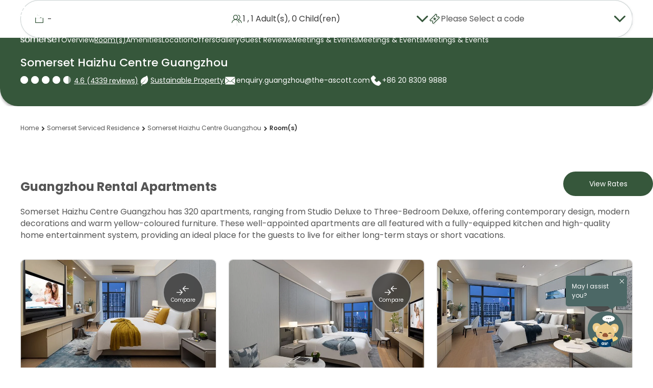

--- FILE ---
content_type: text/html;charset=utf-8
request_url: https://www.discoverasr.com/en/somerset-serviced-residence/china/somerset-haizhu-centre-guangzhou/apartment
body_size: 74117
content:

<!DOCTYPE HTML>
<html lang="en">

<head>
    <title data-title="APARTMENTS (LISTING)">Guangzhou Rental Apartments | Somerset Haizhu Centre Guangzhou</title>
    <meta name="description" content="Discover a modern home for long or short stays from our Studio Deluxe to Two Bedroom Executive apartments in Guangzhou China, adorned in contemporary designs."/>
    <meta name="keywords" content="guangzhou rental apartments, apartments on rent, serviced accommodation, living spaces in guangzhou, best places to stay in china, apartment rentals, guangzhou, china"/>
    <meta name="viewport" content="width=device-width, initial-scale=1, shrink-to-fit=no"/>

    
    

    <!-- Facebook and LinkedIn -->
    <meta property="og:site_name" content="ASR - Ascott Star Rewards"/>
    <meta property="og:title" content="Guangzhou Rental Apartments | Somerset Haizhu Centre Guangzhou"/>
    <meta property="og:url" content="https://www.discoverasr.com/en/somerset-serviced-residence/china/somerset-haizhu-centre-guangzhou/apartment"/>
    <meta property="og:image" content="https://www.discoverasr.com/content/dam/tal/common/assets/logos/Stay-Your-Way_Assets_Web_Discoverasr.com-Thumbnail-OG-Image_1200x630px.jpg"/>
    
    <meta property="og:type" content="website"/>
    <meta name="og:description" content="Discover a modern home for long or short stays from our Studio Deluxe to Two Bedroom Executive apartments in Guangzhou China, adorned in contemporary designs."/>
    <!-- Twitter -->
    <meta name="twitter:card" content="summary_large_image"/>
    <meta name="twitter:title" content="Guangzhou Rental Apartments | Somerset Haizhu Centre Guangzhou"/>
    <meta property="twitter:description" content="Discover a modern home for long or short stays from our Studio Deluxe to Two Bedroom Executive apartments in Guangzhou China, adorned in contemporary designs."/>
    <meta property="twitter:image" content="https://www.discoverasr.com/content/dam/tal/common/assets/logos/Stay-Your-Way_Assets_Web_Discoverasr.com-Thumbnail-OG-Image_1200x630px.jpg"/>
    
    <link rel="icon" href="/content/dam/tal/icons/favicon.png" type="image/png"/>
    
    
    
    
    
    
    
        <!-- TrustARC -->
    
    <script src="https://consent.trustarc.com/autoblockasset/core.min.js?domain=the-ascott-iab.com" fetchpriority='high'></script>
    <script src="https://consent.trustarc.com/autoblockoptout?domain=the-ascott-iab.com" fetchpriority='high'></script>
    <!-- OneLink Script -->
    
        <script referrerpolicy="no-referrer-when-downgrade" type="text/javascript" src="https://www.onelink-edge.com/moxie.min.js" data-oljs="P0217-0889-9581-7DBE"></script>
    
    <!-- End OneLink Script -->

    <!-- AA Script -->
    <script src="https://assets.adobedtm.com/440ed6980615/0f159678055d/launch-00256e595446.min.js" async></script>
    <!-- End AA Script -->

    
    
    
    

    
    
    <script>
        window.MSInputMethodContext &&
            document.documentMode &&
            document.write('<script src="/etc.clientlibs/ascott/discoverasr/clientlibs/clientlib-site/resources/ie11/ie11CustomProperties.min.js" async><\/script>');
    </script>
    
        <!-- Booking Global Variable -->
        <script>
            var BOOKING = BOOKING || {};
            BOOKING.IS_HOME_PAGE = "false";
            BOOKING.IS_BOOKING_FLOW = "false";
            BOOKING.IS_BRAND_NAME = "discoverasr";
            BOOKING.IS_SHOW_ANNOUN = "false";
            BOOKING.ANNOUN_DESCRIPTION = ""; // Richtext data
            BOOKING.IS_CONFIRMATION = "false";
            BOOKING.IS_PROPERTY_LISTING_PAGE = "false";
            var GLOBAL_KEY = GLOBAL_KEY || {};
            GLOBAL_KEY.IA_APARTMENT_DIMENSION = "{apartment_size_sqm} sqm \/ {apartment_size_sqft} sqft ";

            GLOBAL_KEY.DATETIME = GLOBAL_KEY.DATETIME || {};
            GLOBAL_KEY.DATETIME.WEEKDAY = {
                MINIMAL: [
                    "Su",
                    "Mo",
                    "Tu",
                    "We",
                    "Th",
                    "Fr",
                    "Sa",
                ],
                SHORT: [
                    "Sun",
                    "Mon",
                    "Tue",
                    "Wed",
                    "Thu",
                    "Fri",
                    "Sat",
                ],
            };
            GLOBAL_KEY.DATETIME.MONTH = {
                SHORT: [
                    "Jan",
                    "Feb",
                    "Mar",
                    "Apr",
                    "May",
                    "Jun",
                    "Jul",
                    "Aug",
                    "Sep",
                    "Oct",
                    "Nov",
                    "Dec",
                ],
                LONG: [
                    "January",
                    "February",
                    "March",
                    "April",
                    "May",
                    "June",
                    "July",
                    "August",
                    "September",
                    "October",
                    "November",
                    "December",
                ],
            };

            // Addthis exclude email option
            var a2a_config = a2a_config || {};
            a2a_config.num_services = 7;
            a2a_config.onclick = false;
            a2a_config.delay = 300;
            a2a_config.exclude_services = ['facebook', 'whatsapp', 'wechat', 'twitter'];
            a2a_config.thanks = {
                postShare: false,
            };

            // Breakpoints
            var BREAKPOINTS = {};
            BREAKPOINTS.MIN_DESKTOP = 1200;
            BREAKPOINTS.MAX_TABLET = 1199;
            BREAKPOINTS.MIN_TABLET = 768;
            BREAKPOINTS.MAX_MOBILE = 767;
            // common loading
            COMMON_LOADING = false;
            // cookie
            var CONFIG_COOKIE = {
                // addthis.com
                COOKIE01: false,
                //adnxs.com
                COOKIE02: false,
                // amazon-adsystem.com
                COOKIE03: false,
                // citadines.com
                COOKIE04: false,
                // exelator.com
                COOKIE05: false,
                // fastapi.net
                COOKIE06: false,
                // flashtalking.com
                COOKIE07: false,
                // google.com
                COOKIE08: false,
                // ipinyou.com
                COOKIE09: false,
                // l.qq.com
                COOKIE10: false,
                // linkedin.com
                COOKIE11: false,
                // matterport.com
                COOKIE12: false,
                // ml314.com
                COOKIE13: false,
                // mmtro.com
                COOKIE14: false,
                // rlcdn.com
                COOKIE15: false,
                // sojern.com
                COOKIE16: false,
                // somerset.com
                COOKIE17: false,
                // tag.azame.net
                COOKIE18: false,
                // the-ascott.com
                COOKIE19: false,
                // tripadvisor.com
                COOKIE20: false,
                // wcs.naver.com
                COOKIE21: false,
                // www.citadines.com
                COOKIE22: false,
                // www.facebook.com
                COOKIE23: false,
                // www.somerset.com
                COOKIE24: false,
                // www.the-ascott.com
                COOKIE25: false,
                // www.tripadvisor.com
                COOKIE26: false,
                // youku.com
                COOKIE27: false,
                // youtube.com
                COOKIE28: false,
            };
            var IS_PROPERTY_PAGE = "true";
            var AA_PUSHED = [];
            var PAGE_PROPERTY = {};
            PAGE_PROPERTY.PUBLISHED_DATE = "";
            PAGE_PROPERTY.MODIFIED_DATE = "2025-12-25T15:41:39.784+08:00";
            var TAL = TAL || {};
            TAL.FLAG = TAL.FLAG || {};
            TAL.FLAG.USE_GOOGLE_MAP = true;
        </script>
        <!-- End Booking Global Variable -->
    
    <!-- FPID -->
    <script>
        function getCookie(cname) {
            var name = cname + '=';
            var decodedCookie = decodeURIComponent(document.cookie);
            var ca = decodedCookie.split(';');
            for (var i = 0; i < ca.length; i++) {
                var c = ca[i];
                while (c.charAt(0) == ' ') {
                    c = c.substring(1);
                }
                if (c.indexOf(name) == 0) {
                    return c.substring(name.length, c.length);
                }
            }
            return '';
        }
        function setFpidCookie() {
            try {
                fetch('/bin/discoverasr/aep/fpid?nocache=true', {
                    method: 'GET',
                    headers: {
                        'Cache-Control': 'no-store'
                    }
                })
                    .then((response) => response.json())
                    .then((data) => {
                        console.log(data.success);
                    });
            } catch (err) {
                console.log(err);
            }
        }

        const ADVERTISING_COOKIE = '2';
        const enableFpidCookie = getCookie('notice_gdpr_prefs').endsWith(':') ? getCookie('notice_gdpr_prefs').slice(0, -1).split(',').includes(ADVERTISING_COOKIE) : false;

        if (enableFpidCookie) {
            setFpidCookie();
        }
    </script>
    <!-- Redirect -->
        <script>
        getRedirectParam().then(PREFIX_LIST => {
            function isMatch(key) {
                return PREFIX_LIST.some((prefix) => key && key.startsWith(prefix));
            }

            function appendUtmToUrl(url, utmParams) {
                if (!utmParams || Object.keys(utmParams).length === 0) {
                    return url;
                }
                try {
                    const urlObj = new URL(url, window.location.origin);
                    Object.entries(utmParams).forEach(([key, value]) => {
                        if (!urlObj.searchParams.has(key)) {
                            urlObj.searchParams.append(key, value);
                        }
                    });
                    return urlObj.toString();
                } catch (e) {
                    let separator = url.includes('?') ? '&' : '?';
                    let params = Object.entries(utmParams)
                        .map(([key, value]) => `=`)
                        .join('&');
                    return url + separator + params;
                }
            }

            function attachUtmToLinks() {
                let storedUtmParameter = sessionStorage.getItem('storedUtmParameter');
                if (!storedUtmParameter) return;
                let utmParams = JSON.parse(storedUtmParameter);
                const currentOrigin = window.location.origin;
                document.querySelectorAll('a[href]').forEach(link => {
                    try {
                        const linkUrl = new URL(link.href, currentOrigin);
                        if (linkUrl.origin === currentOrigin) {
                            let hasUtm = false;
                            Object.keys(utmParams).forEach(key => {
                                if (linkUrl.searchParams.has(key)) {
                                    hasUtm = true;
                                }
                            });
                            if (!hasUtm) {
                                link.href = appendUtmToUrl(link.href, utmParams);
                            }
                        }
                    } catch (err) {}
                });
                function interceptLinkEvent(e) {
                    let target = e.target;
                    while (target && target.tagName !== 'A') {
                        target = target.parentElement;
                    }
                    if (target && target.tagName === 'A' && target.href) {
                        try {
                            const linkUrl = new URL(target.href, currentOrigin);
                            if (linkUrl.origin === currentOrigin) {
                                let hasUtm = false;
                                Object.keys(utmParams).forEach(key => {
                                    if (linkUrl.searchParams.has(key)) {
                                        hasUtm = true;
                                    }
                                });
                                if (!hasUtm) {
                                    target.href = appendUtmToUrl(target.href, utmParams);
                                }
                            }
                        } catch (err) {}
                    }
                }
                document.addEventListener('click', interceptLinkEvent, true);
                document.addEventListener('mousedown', interceptLinkEvent, true);
                document.addEventListener('auxclick', interceptLinkEvent, true);
            }

            if (PREFIX_LIST && PREFIX_LIST.length > 0) {
                let isDetected = false;
                let queryParameter = window.location.search;
                let targetParameter = {};

                if (queryParameter) {
                    if (queryParameter.startsWith('?')) {
                        queryParameter = queryParameter.substring(1);
                    }
                    let paramArray = queryParameter.split('&');
                    let utmStarted = false;
                    
                    paramArray.forEach((item) => {
                        let firstEqualIndex = item.indexOf('=');
                        if (firstEqualIndex === -1) return;
                        
                        let key = item.substring(0, firstEqualIndex);
                        let value = item.substring(firstEqualIndex + 1);
                        
                        // Check if this is a UTM parameter
                        if (isMatch(key)) {
                            isDetected = true;
                            utmStarted = true;
                        }
                        
                        // Only store from UTM parameter onwards
                        if (utmStarted) {
                            targetParameter[key] = value;
                        }
                    });
                    if (isDetected) {
                        sessionStorage.setItem('storedUtmParameter', JSON.stringify(targetParameter));
                        if (document.readyState === 'loading') {
                            document.addEventListener('DOMContentLoaded', attachUtmToLinks);
                        } else {
                            attachUtmToLinks();
                        }
                    } else {
                        // Only remove if user manually removed UTM from current page (same path)
                        const currentPath = window.location.pathname;
                        const referrerPath = document.referrer ? new URL(document.referrer).pathname : '';
                        if (currentPath === referrerPath) {
                            // User refreshed or edited URL on same page - respect their choice
                            sessionStorage.removeItem('storedUtmParameter');
                        }
                        // Otherwise keep sessionStorage for redirect() to use
                    }
                } else {
                    // No query params - only remove if on same page (user manually removed)
                    const currentPath = window.location.pathname;
                    const referrerPath = document.referrer ? new URL(document.referrer).pathname : '';
                    if (currentPath === referrerPath) {
                        sessionStorage.removeItem('storedUtmParameter');
                    }
                    // Otherwise keep sessionStorage for redirect() to use
                }
            }
        });
    
        function isMatch(key) {
            return PREFIX_LIST.some((prefix) => key && key.startsWith(prefix));
        }
    
        function redirect() {
            let storedUtmParameter = sessionStorage.getItem('storedUtmParameter');
            if (storedUtmParameter) {   // there is parameter under session storage
                storedUtmParameter = JSON.parse(storedUtmParameter);
                let newQueryParameter = buildQueryParameter(storedUtmParameter);
                if (newQueryParameter) {
                    // redirect to new url with correct query parameter
                    window.location.search = newQueryParameter;
                }
            }
        }
    
        function buildQueryParameter(storedUtmParameter) {
            let queryParameter = window.location.search;	// parameters under opened page
            if (Object.keys(storedUtmParameter).length) {
                let newSearch = queryParameter || '?';  // stored parameter is appended as the last one
                if(newSearch != '?'){
                    Object.entries(storedUtmParameter).forEach((entry) => {
                        newSearch += '&' + entry[0] + '=' + entry[1];
                    });
                } else {
                    Object.entries(storedUtmParameter).forEach((entry) => {
                        newSearch += entry[0] + '=' + entry[1] + '&';
                    });
                }
                if(newSearch && newSearch[newSearch.length-1] == '&'){
                    newSearch = newSearch.substring(0,newSearch.length -1);
                }
    
                return newSearch;
            }
            return null;
        }
        
        async function getRedirectParam() {
            try {
                const response = await fetch("/apis/discoverasr/configs/campaign-params.json");
                if (response.ok) {
                    const data = await response.json();
                    return data;
                }
            } catch (err) {
                console.log(err);
            }
            return [];
        }
</script>
    <!-- Third party -->
    <script>
        var TAL = TAL || {};
        TAL.KEY = TAL.KEY || {};
        TAL.KEY.GOOGLE_MAP = TAL.KEY.GOOGLE_MAP || "AIzaSyBjcjbdqhZwCnOlWZY4KrCqEPggV9PRl98";
        TAL.KEY.B_MAP = TAL.KEY.B_MAP || "DBto8ZqBYAOeFYvcpzzf49gQ60GYlZba";
        TAL.KEY.OPEN_STREET_MAP = TAL.KEY.OPEN_STREET_MAP || "pk.eyJ1IjoiYXNjb3R0LW9tIiwiYSI6ImNqbG9uNjFrMTFwaHgzcXJ6ZGhtZ2RwaG4ifQ.y9nM1VUMhZkZujtcZcVTxw";
        TAL.KEY.ASCOTT_SERVICE = TAL.KEY.ASCOTT_SERVICE || "69a18c02ec4d4e90a8be1ff8927ea380";
        TAL.END_POINT = TAL.END_POINT || {};
        TAL.END_POINT.ASCOTT_SERVICE =
            TAL.END_POINT.ASCOTT_SERVICE || "https://api.the-ascott.com/ascott";
        TAL.END_POINT.REDDOT = TAL.END_POINT.REDDOT || "https://secure.reddotpayment.com";
        TAL.END_POINT.ODX_SERIVCE = TAL.END_POINT.ODX_SERIVCE || ""

        TAL.ODX_MIGRATION = TAL.ODX_MIGRATION || {};
        TAL.ODX_MIGRATION.END_POINT = TAL.ODX_MIGRATION.END_POINT || "https://api.capitaland.com/lodging";
        TAL.ODX_MIGRATION.CLIENT_ID = TAL.ODX_MIGRATION.CLIENT_ID || "6913d9a9a9ba4c32be0a2a3f90c62320";
        TAL.ODX_MIGRATION.CLIENT_SECRET = TAL.ODX_MIGRATION.CLIENT_SECRET || "52E52A2007ba4fF6A40b89F48Ab600dd";
        TAL.ODX_MIGRATION.HEXA_CLIENT_ID = TAL.ODX_MIGRATION.HEXA_CLIENT_ID || "";
        TAL.ODX_MIGRATION.HEXA_CLIENT_SECRET = TAL.ODX_MIGRATION.HEXA_CLIENT_SECRET || "";
        TAL.APP_ID = TAL.APP_ID || {};
        TAL.APP_ID.FACEBOOK = TAL.APP_ID.FACEBOOK || "165863084574";
        TAL.APP_ID.GOOGLE = TAL.APP_ID.GOOGLE || "352273145209-f509ban0i8vsm4qh8k3s98827afc6lmm.apps.googleusercontent.com";
        TAL.APP_ID.INSTAGRAM = TAL.APP_ID.INSTAGRAM || "3afbb2ba23654f11828ba92694a714cd";
        TAL.APP_ID.WEIBO = TAL.APP_ID.WEIBO || "2923885279";
        TAL.APP_ID.MECHANT = TAL.APP_ID.MECHANT || "0000024088";

        TAL.SECRET_KEY = TAL.SECRET_KEY || {};
        TAL.SECRET_KEY.WEIBO = TAL.SECRET_KEY.WEIBO || "";

        TAL.USER_ID = TAL.USER_ID || {};
        TAL.USER_ID.WEIBO = TAL.USER_ID.WEIBO || "";
        TAL.ROOT_PATH = 'ascott';

        TAL.KEY.BRAZE_SDK = TAL.KEY.BRAZE_SDK || "86339387-16da-4b97-84d9-87a843fc8342"
        TAL.END_POINT.BRAZE_SDK = TAL.END_POINT.BRAZE_SDK || "sdk.iad-07.braze.com"

        TAL.KEY.GOOGLE_STATIC_MAP_KEY = TAL.KEY.GOOGLE_STATIC_MAP_KEY || "AIzaSyBjcjbdqhZwCnOlWZY4KrCqEPggV9PRl98";
        TAL.KEY.BAIDU_STATIC_MAP_KEY = TAL.KEY.BAIDU_STATIC_MAP_KEY || "zUySPnBRHFDnsHgmGZ1aSdeob8IypGvF";

        //Preconnect third-party domains\\
        let needOneLinkScript = document.documentElement.lang === "en" || document.documentElement.lang === "ar";
        let oneLinkScript = "https://www.onelink-edge.com/moxie.min.js";
        if (needOneLinkScript && URL.canParse(oneLinkScript)) {
            let oneLinkDomain = new URL(oneLinkScript).origin;
            const linkElementToPreconnectOneLink = document.createElement('link');
            linkElementToPreconnectOneLink.rel = 'preconnect';
            linkElementToPreconnectOneLink.href = oneLinkDomain;
            document.head.appendChild(linkElementToPreconnectOneLink);
        }
        let isProd = "";
        let capitalandDomain = 'https://api-uat.capitaland.com';
        let ascottDomain = 'https://napi.the-ascott.com';
        if (isProd) {
            capitalandDomain = 'https://api.capitaland.com';
            ascottDomain = 'https://api.the-ascott.com';
        }
        const linkElementToPreconnectCapitaland = document.createElement('link');
        linkElementToPreconnectCapitaland.rel = 'preconnect';
        linkElementToPreconnectCapitaland.href = capitalandDomain;
        document.head.appendChild(linkElementToPreconnectCapitaland);

        const linkElementToPreconnectAscott = document.createElement('link');
        linkElementToPreconnectAscott.rel = 'preconnect';
        linkElementToPreconnectAscott.href = ascottDomain;
        document.head.appendChild(linkElementToPreconnectAscott);

        const linkElementToDNSPrefetchCapitaland = document.createElement('link');
        linkElementToDNSPrefetchCapitaland.rel = 'dns-prefetch';
        linkElementToDNSPrefetchCapitaland.href = capitalandDomain;
        document.head.appendChild(linkElementToDNSPrefetchCapitaland);

        const linkElementToDNSPrefetchAscott = document.createElement('link');
        linkElementToDNSPrefetchAscott.rel = 'dns-prefetch';
        linkElementToDNSPrefetchAscott.href = ascottDomain;
        document.head.appendChild(linkElementToDNSPrefetchAscott);
    </script>

    <!-- GTM -->
    
  
  
  <script>
    var visitingType = 'property-widget';
    if (visitingType != '') {
      sessionStorage.setItem('visitingType', visitingType);
    }
  </script>
  <!-- Functions For Implement Datalayer -->
  <script>
    function getCookieValueByName(cookieName) {
      if (document.cookie.length > 0) {
        let cookieStart = document.cookie.indexOf(cookieName + "=");
        if (cookieStart != -1) {
          cookieStart = cookieStart + cookieName.length + 1;
          let cookieEnd = document.cookie.indexOf(";", cookieStart);
          if (cookieEnd == -1) {
            cookieEnd = document.cookie.length;
          }
          return decodeURI(document.cookie.substring(cookieStart, cookieEnd));
        }
      }
      return "";
    }
    function getUserTier() {
      let userTier = sessionStorage.getItem('userAvailablePoints')
      return userTier ? JSON.parse(userTier).currentTier : '';
    }
    function getASRMemberID() {
      let userProfile = sessionStorage.getItem('userProfile')
      return userProfile ? JSON.parse(userProfile).memberId : '';
    }
    function getUserType() {
      let userType = 'public';
      let userAccessToken = getCookieValueByName('ia_oQKaJKhTFC'); // replace localstorage
      if (userAccessToken) {
        userType = 'member';
      }
      let bookingSearchData = sessionStorage.getItem('bookingSearchData');
      if (bookingSearchData && bookingSearchData.discountCode) {
        if (bookingSearchData.discountCodeType == 3) {
          userType = 'corporate';
        } else if (bookingSearchData.discountCodeType == 6) {
          userType = 'staff';
        }
      }
      return userType;
    }
    function getASRPointsAvailable() {
      let userAvailablePoints = sessionStorage.getItem('userAvailablePoints');
      return userAvailablePoints ? JSON.parse(userAvailablePoints).currentPoints : '';
    }
  </script>
  <!-- End Functions -->
  <!-- GTM Datalayer -->
  <script>
    var checkIsBooking = 'false';
    var dataLayer = [];
    let trackingJson = {
  "PageType" : "property-apartment-types",
  "ChainNm" : "The Ascott Limited",
  "ChainID" : "11971",
  "PropertyName" : "Somerset Haizhu Centre Guangzhou",
  "HotelID" : "35355",
  "PropertyCity" : "Guangzhou",
  "PropertyCountry" : "China"
};
    if (checkIsBooking == 'false' && trackingJson != '') {
      trackingJson.PageType = trackingJson.PageType,
        trackingJson.ChainNm = 'The Ascott Limited',
        trackingJson.ChainID = '11971',
        trackingJson.UserType = getUserType(),
        trackingJson.ASRMemberID = getASRMemberID(),
        trackingJson.ASRPointsAvailable = getASRPointsAvailable(),
        trackingJson.ASRTier = getUserTier(),
        dataLayer.push(trackingJson);
    }
  </script>
  <!-- End of GTM dataLayer -->
  
  <script>
    (function (w, d, s, l, i) {
      w[l] = w[l] || [];
      w[l].push({ 'gtm.start': new Date().getTime(), event: 'gtm.js' });
      var elements = document.getElementsByTagName(s);
      var f = elements[elements.length - 1];
      var j = d.createElement(s),
        dl = l != 'dataLayer' ? '&l=' + l : '';
      j.async = true;
      j.fetchpriority = 'low';
      j.src = 'https://www.googletagmanager.com/gtm.js?id=' + i + dl;
      f.parentNode.insertBefore(j, f);
    })(window, document, 'script', 'dataLayer', 'GTM-W4WCC3X');
  </script>
  <!--Google Tag Manager -->
  <script>
    (function (w, d, s, l, i) {
      w[l] = w[l] || [];
      w[l].push({ 'gtm.start': new Date().getTime(), event: 'gtm.js' });
      var elements = document.getElementsByTagName(s);
      var f = elements[elements.length - 1];
      var j = d.createElement(s),
        dl = l != 'dataLayer' ? '&l=' + l : '';
      j.async = true;
      j.fetchpriority = 'low';
      j.src = 'https://www.googletagmanager.com/gtm.js?id=' + i + dl;
      f.parentNode.insertBefore(j, f);
    })(window, document, 'script', 'dataLayer', 'GTM-TGP4FNZ');
  </script>
  <!--End Google Tag Manager -->

  <!--Google Tag Manager -->
  <script>
    (function (w, d, s, l, i) {
      w[l] = w[l] || [];
      w[l].push({ 'gtm.start': new Date().getTime(), event: 'gtm.js' });
      var elements = document.getElementsByTagName(s);
      var f = elements[elements.length - 1];
      var j = d.createElement(s),
        dl = l != 'dataLayer' ? '&l=' + l : '';
      j.async = true;
      j.fetchpriority = 'low';
      j.src = 'https://www.googletagmanager.com/gtm.js?id=' + i + dl;
      f.parentNode.insertBefore(j, f);
    })(window, document, 'script', 'dataLayer', 'GTM-TQSFV4P');
  </script>
  <!--End Google Tag Manager -->

  <!-- GTM Datalayer -->
  <script>
    var dataGTM = {
  "PageType" : "property-apartment-types",
  "ChainNm" : "The Ascott Limited",
  "ChainID" : "11971",
  "PropertyName" : "Somerset Haizhu Centre Guangzhou",
  "HotelID" : "35355",
  "PropertyCity" : "Guangzhou",
  "PropertyCountry" : "China"
}
  </script>
  <!-- End of GTM dataLayer -->
  <!-- End Google Tag Manager -->


    <!-- Schema -->
    
    
    
    <!-- Deeplink -->
    <script>
        var DEEPLINK = DEEPLINK || {};
        DEEPLINK.LOGIN = "true"
    </script>
    <!-- Canonical -->
    <link rel="canonical" href="https://www.discoverasr.com/en/somerset-serviced-residence/china/somerset-haizhu-centre-guangzhou/apartment"/>
    
        
            
            <link rel="alternate" href="https://www.discoverasr.com/en/somerset-serviced-residence/china/somerset-haizhu-centre-guangzhou/apartment" hreflang="x-default"/>
        
        
        
            
            <link rel="alternate" href="https://www.discoverasr.com/en/somerset-serviced-residence/china/somerset-haizhu-centre-guangzhou/apartment" hreflang="en-us"/>
        
    
        
        
        
            
            <link rel="alternate" href="https://www.discoverasr.com.cn/somerset-serviced-residence/china/somerset-haizhu-centre-guangzhou/apartment" hreflang="zh-cn"/>
        
    
    <!-- Accordion -->
    

    
    
    

    

    
    <script src="/etc.clientlibs/core/wcm/components/commons/site/clientlibs/container.min.ACSHASH0a6aff292f5cc42142779cde92054524.js"></script>
<script src="/etc.clientlibs/ascott/discoverasr/clientlibs/clientlib-site.min.ACSHASH4e828a70418a3e1fd4c46a233b3843fd.js"></script>


    
    <link rel="stylesheet" href="/etc.clientlibs/ascott/discoverasr/clientlibs/clientlib-site.min.ACSHASH2680022f5aa77f90468137c162b8fde6.css" type="text/css">
<link rel="stylesheet" href="/etc.clientlibs/ascott/discoverasr/clientlibs/clientlib-base.min.ACSHASHfef43d9925f4661ad5138946364e75cb.css" type="text/css">


    
    

</head>

<body class="page discoverasr-property-template  revertMode  ">
  
  
  
    <link href="/apps/ascott/discoverasr/servlet/brand/color.somerset-serviced-residence.css" rel="stylesheet"/>
  

  
<!-- Google Tag Manager (noscript) -->
<noscript>
  <iframe sandbox src="https://www.googletagmanager.com/ns.html?id=" height="0" width="0" style="display: none; visibility: hidden" title="Google tag 1"></iframe>
</noscript>
<noscript>
  <iframe sandbox src="https://www.googletagmanager.com/ns.html?id=" height="0" width="0" style="display: none; visibility: hidden" title="Google tag 2"></iframe>
</noscript>
<noscript>
  <iframe sandbox src="https://www.googletagmanager.com/ns.html?id=" height="0" width="0" style="display: none; visibility: hidden" title="Google tag 3"></iframe>
</noscript>
  <!-- Main Body -->
  <div id="consent_blackbar"></div>
  


<div id="app">
  <div>
    <div>
      <div class="container-structure">
        <div class="root container responsivegrid asr-property-overview">

    
    <div id="container-1949599a94" class="cmp-container">
        


<div class="aem-Grid aem-Grid--12 aem-Grid--default--12 ">
    
    <div class="navigation aem-GridColumn aem-GridColumn--default--12">

<div class="navigation-cmp navigation-container transparent-mode" data-component-id="ba325fad-2d04-49ea-82b9-12bb403d4b64" data-component-title="Navigation" data-transparent-mode="transparentMode">
    <div class="default-navigation" data-property-page>
        
    
        
    

    
    
    <div class="asr-top-menu-sentinel"></div>
    <div class="asr-top-menu--wrapper font-body-2 default-transparent-mode">
        <asr-top-menu is-booking-flow="false" alt-logo-nav="Discover ASR EN" url-logo-nav="/en" btn-search-book-text="Search &amp; Book" btn-search-book-alt="Search &amp; Book" home-title="Home" sign-out-title="Sign Out" sign-in-title="Sign in" join-now-title="Join Now" label-welcome="Welcome" join-now-ascott-star="Join Ascott Star Rewards" join-now-link="/en/sign-up" your-cart-empty-msg="You have not selected any apartments / rooms for your itinerary." adult="Adult" adults="Adult(s)" child="Child" children="Child(ren)" your-cart="Your Cart" no-label="No" yes-label="Yes" white-logo="/content/dam/tal/media/images/general/ia_pic/Brand logo ASR 2.svg" grey-logo="/content/dam/tal/media/images/general/ia_pic/ASR Logo Expanded Menu.svg" ok-btn="Ok" label-guest-shopping-cart-error="Selected item(s) in Your Cart has reached timeout. Do you want to reselect your apartment/room(s)?" label-error-message-select-apartment-multi-tabs="Your current item has been updated to a new selection. This page will be refresh and please proceed to confirmation again" label-error-message-reload-multi-tabs="Your Shopping Cart has been updated to a new selection. Do you want to proceed with the selected apartments?" label-error-message-cart-empty-multi-tabs="All selected items in Your Cart have been removed. This page will be refreshed and please search again" :menu-items="[{&#34;text&#34;:&#34;Dashboard&#34;,&#34;href&#34;:&#34;/en/member/user-profile#dashboard&#34;,&#34;showNewLabelLoginMenu&#34;:&#34;false&#34;},{&#34;text&#34;:&#34;My Reservations&#34;,&#34;href&#34;:&#34;/en/member/user-profile#reservation&#34;,&#34;showNewLabelLoginMenu&#34;:&#34;false&#34;},{&#34;text&#34;:&#34;My Account Activity&#34;,&#34;href&#34;:&#34;/en/member/user-profile#accountActivity&#34;,&#34;showNewLabelLoginMenu&#34;:&#34;false&#34;},{&#34;text&#34;:&#34;My Account Details&#34;,&#34;href&#34;:&#34;/en/member/user-profile#accountDetail&#34;,&#34;showNewLabelLoginMenu&#34;:&#34;false&#34;},{&#34;text&#34;:&#34;My Account Preferences&#34;,&#34;href&#34;:&#34;/en/member/user-profile#accountPreferences&#34;,&#34;showNewLabelLoginMenu&#34;:&#34;false&#34;},{&#34;text&#34;:&#34;My Vouchers&#34;,&#34;href&#34;:&#34;/en/member/user-profile#voucher&#34;,&#34;showNewLabelLoginMenu&#34;:&#34;false&#34;},{&#34;text&#34;:&#34;Refer \u0026 Get Rewarded&#34;,&#34;href&#34;:&#34;/en/member/user-profile#referralProgram&#34;,&#34;showNewLabelLoginMenu&#34;:&#34;false&#34;}]" property-menu-title="Property Menu" main-menu-title="Main Menu" :hide-top-nav="false" :top-headers="[{&#34;id&#34;:0,&#34;topHeaderContent&#34;:&#34;My Cart&#34;,&#34;topHeaderLink&#34;:&#34;/#&#34;,&#34;topHeaderIcon&#34;:&#34;/content/dam/tal/icons/ico-nav-cart-counter.svg&#34;,&#34;topHeaderAlignment&#34;:&#34;Right&#34;},{&#34;id&#34;:1,&#34;topHeaderContent&#34;:&#34;Find My Reservation&#34;,&#34;topHeaderLink&#34;:&#34;https://www.discoverasr.com/en/booking/property-listing/search-for-reservation&#34;,&#34;topHeaderIcon&#34;:&#34;/content/dam/tal/media/images/general/ia/Icon_find_reservation.svg&#34;,&#34;topHeaderAlignment&#34;:&#34;Left&#34;}]" revert-mode="revertMode" :label-modal-guest-expred-cart="{
  &#34;labelSummaryFooter&#34; : &#34;Please re-select your apartment(s)&#34;,
  &#34;labelSummaryContent&#34; : &#34;You will be redirected to the Search Results page.&#34;,
  &#34;labelSummaryHeader&#34; : &#34;Your cart has expired&#34;
}" :label-modal-expred-card="{
  &#34;labelContent&#34; : &#34;The item(s) you have selected has expired.&#34;,
  &#34;labelSummaryFooter&#34; : &#34;again to see the latest prices and availability.&#34;,
  &#34;labelHeader&#34; : &#34;Your selection(s) has expired&#34;,
  &#34;labelFooter&#34; : &#34;Please reselect your apartment(s) / room(s)&#34;,
  &#34;labelSummaryContent&#34; : &#34;You will be redirected to homepage. Please search&#34;,
  &#34;btnOk&#34; : &#34;Ok&#34;,
  &#34;labelSummaryHeader&#34; : &#34;Your cart has expired&#34;
}" label-sabre-price-change="The price has changed. Page will be refreshed to show the new price, please check before confirming the reservation." apartment-label="IA_APARTMENTS" transparent-mode>
            <template slot="AsrTopHeaderSelectLanguage">
                
  
    


<asr-top-select-language :languages="[{&#34;hrefLangCode&#34;:&#34;en-us&#34;,&#34;languageSelectionUrl&#34;:&#34;/content/discoverasr/en/somerset-serviced-residence/china/somerset-haizhu-centre-guangzhou/apartment&#34;,&#34;hrefLangUrl&#34;:&#34;/content/discoverasr/en/somerset-serviced-residence/china/somerset-haizhu-centre-guangzhou/apartment&#34;,&#34;activeLanguage&#34;:true,&#34;languageSelectionContentEN&#34;:&#34;English&#34;,&#34;languageSelectionContent&#34;:&#34;English&#34;,&#34;languageSelectionFlag&#34;:&#34;icon icon-flag icon-language-en&#34;},{&#34;hrefLangCode&#34;:&#34;zh-cn&#34;,&#34;languageSelectionUrl&#34;:&#34;/content/discoverasr/zh/somerset-serviced-residence/china/somerset-haizhu-centre-guangzhou/apartment&#34;,&#34;hrefLangUrl&#34;:&#34;/content/discoverasr/zh/somerset-serviced-residence/china/somerset-haizhu-centre-guangzhou/apartment&#34;,&#34;activeLanguage&#34;:false,&#34;languageSelectionContentEN&#34;:&#34;中文&#34;,&#34;languageSelectionContent&#34;:&#34;中文&#34;,&#34;languageSelectionFlag&#34;:&#34;icon icon-flag icon-language-zh&#34;}]" config-china-domain="https://www.discoverasr.com.cn" config-row-domain="https://www.discoverasr.com" config-redirection-dsl-url="/bin/discoverasr/redirection" component-id="caf78fcd-2507-46d5-8b32-5232958cda32" component-title="Language selector">
</asr-top-select-language>

            </template>
            <template slot="AsrTopHeaderSelectCurrency">
                
  
    


<asr-top-select-currency all-currency-label="All currencies" top-currency-label="Top currencies" currency-input-placeholder="Type your keyword..." component-id="da7d4b22-ab5f-4eea-94ae-a2df1f1b95a5" component-title="Currency selector">
</asr-top-select-currency>
            </template>
            <div slot="AsrUtilityBar">
                
    
    


<asr-utility-bar :utility-bar-online-chat="{&#34;icon&#34;:&#34;mark_chat_unread&#34;,&#34;name&#34;:&#34;Online Chat&#34;,&#34;redirectLink&#34;:&#34;/en/contact-us&#34;,&#34;title&#34;:&#34;Online Chat&#34;,&#34;availableDescription&#34;:&#34;Chat agent is available (English)&#34;,&#34;unavailableDescription&#34;:&#34;Chat agent is unavailable&#34;}" :utility-bar-contact-us="{&#34;icon&#34;:&#34;phone&#34;,&#34;name&#34;:&#34;CONTACT US&#34;,&#34;url&#34;:&#34;/en/contact-us&#34;,&#34;title&#34;:&#34;Contact Us&#34;,&#34;description&#34;:&#34;We are here to assist you&#34;}" :utility-bar-scroll-top="{&#34;icon&#34;:&#34;expand_less&#34;,&#34;titleHover&#34;:&#34;Scroll to Top&#34;}" :utility-bar-utility-icon="{&#34;icon&#34;:&#34; headset_mic&#34;,&#34;buttonUtility&#34;:&#34;Support&#34;}" :utility-bar-close-button="{&#34;icon&#34;:&#34;close&#34;,&#34;buttonClose&#34;:&#34;Close&#34;}" language="en" site-name="/etc/asrdatabasemanagement/masterdata/brand/somerset-serviced-residence" path-service="https://ascottintl.egain.cloud/system/egain/chat/entrypoint/agentAvailability" version="v11" path-ascott="https://ascottintl.egain.cloud/system/templates/chat/ascott/chat.html" path-citadines="https://ascottintl.egain.cloud/system/templates/chat/citadines/chat.html" path-somerset="https://ascottintl.egain.cloud/system/templates/chat/somerset/chat.html" template-ascott="ascott" template-citadines="citadines" template-somerset="somerset" chat-english-agent-online="English chat agent is available" :hide-contact-icon="false"></asr-utility-bar>
            </div>
            <template slot="AsrTopRightUserActions">
                
  
    



<asr-top-right-user-actions policy-google="This site is protected by reCAPTCHA and the Google &lt;u>&lt;a style=&#34;color: #003E6A;&#34; href=&#34;https://policies.google.com/privacy&#34; target=&#34;_blank&#34; rel=&#34;nofollow&#34;>Privacy Policy&lt;/a>&lt;/u> and &lt;u>&lt;a style=&#34;color: #003E6A;&#34; href=&#34;https://policies.google.com/terms&#34; target=&#34;_blank&#34; rel=&#34;nofollow&#34;>Terms of Service&lt;/a>&lt;/u> apply." label-login="Sign in" :label-dash-board="{&#34;titleYouHavePoint&#34;:&#34;You have {Parameter} points!&#34;,&#34;welcome&#34;:&#34;Welcome {Parameter}&#34;}" label-register="Join" label-logout="Sign Out" login-logo="/content/dam/tal/common/assets/logos/brands/ascott/logo-ascott.png" login-logo-alt="Logo of Ascott Residence" login-logo-link="/en" login-left-logo="/content/dam/tal/common/assets/logos/brands/ascott/asr_ascottstarrewards.png" login-left-logo-alt="Logo of ASR - Ascott Star Rewards Programme" login-left-logo-link="/en" forgot-password-left-logo="/content/dam/tal/common/assets/logos/brands/ascott/asr_ascottstarrewards.png.transform/ascott-lowres/image.png" forgot-password-left-logo-alt="Ascott Lowres Image" forgot-password-logo="/content/dam/tal/common/assets/logos/brands/ascott/asr_ascottstarrewards.png.transform/ascott-lowres/image.png" forgot-password-logo-alt="Ascott Lowres Image" forgot-password-title="Forgot password" forgot-password-email="Email Address" forgot-password-email-require="Email Address is required." forgot-password-email-error="We don&#39;t have an account associated with this email address. Please enter a valid email address. " forgot-password-email-placeholder="Enter your email address" forgot-password-instructions="We will email you the instructions to reset your password.&lt;br>" forgot-password-submit="Reset password" forgot-password-return-login="Just remembered? Return to login" forgot-password-action="&lt;p>Thank you for your request.&lt;/p>&lt;span style=&#34;font-size: 0.8125rem;&#34;>If the email address you entered matches our records, an email will be sent to you with further instructions. Please check your inbox and follow the instructions in the email to reset your password.&lt;/span>.&lt;br>" :menu-items="[{&#34;text&#34;:&#34;Dashboard&#34;,&#34;href&#34;:&#34;/en/member/user-profile#dashboard&#34;,&#34;showNewLabelLoginMenu&#34;:&#34;false&#34;},{&#34;text&#34;:&#34;My Reservations&#34;,&#34;href&#34;:&#34;/en/member/user-profile#reservation&#34;,&#34;showNewLabelLoginMenu&#34;:&#34;false&#34;},{&#34;text&#34;:&#34;My Account Activity&#34;,&#34;href&#34;:&#34;/en/member/user-profile#accountActivity&#34;,&#34;showNewLabelLoginMenu&#34;:&#34;false&#34;},{&#34;text&#34;:&#34;My Account Details&#34;,&#34;href&#34;:&#34;/en/member/user-profile#accountDetail&#34;,&#34;showNewLabelLoginMenu&#34;:&#34;false&#34;},{&#34;text&#34;:&#34;My Account Preferences&#34;,&#34;href&#34;:&#34;/en/member/user-profile#accountPreferences&#34;,&#34;showNewLabelLoginMenu&#34;:&#34;false&#34;},{&#34;text&#34;:&#34;My Vouchers&#34;,&#34;href&#34;:&#34;/en/member/user-profile#voucher&#34;,&#34;showNewLabelLoginMenu&#34;:&#34;false&#34;},{&#34;text&#34;:&#34;Refer \u0026 Get Rewarded&#34;,&#34;href&#34;:&#34;/en/member/user-profile#referralProgram&#34;,&#34;showNewLabelLoginMenu&#34;:&#34;false&#34;}]" url-redirect="/en" date="Date" month="Month " year="Year" min-age="18" max-age="100" button-update="Update" date-of-birth="Date of Birth" title="Complete your personal details" description="Complete your personal details and receive your personalized offers." member-redirect-link="/en/member/user-profile#dashboard" :dictionary="{
  &#34;return_login&#34; : &#34;Return to login&#34;,
  &#34;just_remember&#34; : &#34;Just remembered?&#34;,
  &#34;email_format_error&#34; : &#34;Your email format seems wrong.&#34;,
  &#34;ok_button&#34; : &#34;Ok&#34;
}" sign-in-title="Sign in" my-accounts-label="My Accounts" new-label="NEW" :trans="{
  &#34;terms_and_conditions&#34; : &#34;Terms &amp; Conditions&#34;,
  &#34;country_code&#34; : &#34;Country code&#34;,
  &#34;country_of_residence&#34; : &#34;Country/Region of Residence: &#34;,
  &#34;sign_up_msg_resident_eu&#34; : &#34;Are you a resident of EU or Switzerland and are subjected to the EU GDPR?&#34;,
  &#34;options&#34; : [ {
    &#34;value&#34; : true,
    &#34;title&#34; : &#34;Yes&#34;
  }, {
    &#34;value&#34; : false,
    &#34;title&#34; : &#34;No&#34;
  } ],
  &#34;name&#34; : &#34;Name&#34;,
  &#34;last_name&#34; : &#34;Last Name&#34;,
  &#34;country_dropdown_placeholder&#34; : &#34;Select&#34;,
  &#34;error_phone_number_messages&#34; : {
    &#34;format_phone&#34; : &#34;Mobile Number may only contain digits, spaces and dashes.&#34;,
    &#34;max_phone_length&#34; : &#34;Mobile Number must not exceed 20 numbers.&#34;,
    &#34;required&#34; : &#34;Mobile Number is required&#34;,
    &#34;min_phone_length&#34; : &#34;Mobile Number should be at least 6 numbers long.&#34;
  },
  &#34;mobile_number&#34; : &#34;Mobile Number&#34;,
  &#34;first_name&#34; : &#34;First Name&#34;
}" sign-in-title-en="Sign in" label-register-en="Join Now" component-id="f20eb935-455c-4b62-b91d-4749d808356f" component-title="Ascott Login" header-user-with-name="Hi, {first name}" header-user-no-name="Hi, there" user-many-point-count="{_point} Pts" user-none-point-count="{_point} Pt" user-one-point-count="{_point} Pt" user-many-voucher-count="{_voucher} Vouchers" user-none-voucher-count="{_voucher} Vouchers" user-one-voucher-count="{_voucher} Voucher" spend-away-from-next-tier="{currency} {spend_to_next_tier} spend away from the {next_tier} tier!" spend-maintain-to-current-tier="{currency} {spend_to_next_tier} spend to maintain the {current_tier} tier!" tier-classic="Classic" tier-silver="Silver" tier-gold="Gold" tier-platinum="Platinum" tier-diamond="Diamond" btn-ok="Ok" external-url-popup-header="Leaving DiscoverASR.com" external-url-popup-desc="You are now leaving DiscoverASR.com to visit a third-party website.">
  <template slot="hyperlink1">
    
  
  <a href="https://www.discoverasr.com/en/sign-up" target="_self" title="Join" aria-label="Join">
    Join
  </a>

  </template>
</asr-top-right-user-actions>

            </template>
        </asr-top-menu>
        <div class="asr-top-menu-pre-render"></div>
        <div class="asr-top-menu-content--wrapper">
            
                
    
    <div class="asr-main-navigation--wrapper main-navigation--wrapper" data-white-logo="/content/dam/tal/media/images/general/ia_pic/Brand logo ASR 2.svg" data-grey-logo="/content/dam/tal/media/images/general/ia_pic/ASR Logo Expanded Menu.svg" data-alt-logo-nav="Discover ASR EN" data-url-logo-nav="/en" data-component-title="Navigation">
        <div class="asr-main-navigation asr-main-navigation--desktop wrap">
            <asr-top-navigation-search-button btn-search-book-text="Search &amp; Book" btn-close-text="	Close" :hide-top-nav="false" is-booking-flow="false" :is-from-mobile-mode="false"></asr-top-navigation-search-button>
            <div class="wrap-content">
                <a href="/en" data-adobe-directive="true" data-adobe-cta="Discover ASR EN" data-adobe-link="/en" class="asr-main-navigation__logo">
                        
                        <img class="img-header" src="/content/dam/tal/media/images/general/ia_pic/Brand%20logo%20ASR%202.svg" alt="Discover ASR EN"/>
                </a>
                
                    <div class="asr-main-navigation__item">
                        
                        
                            <a class="item-menu" data-sub-menu="true" href="/en/somerset-serviced-residence/china/somerset-haizhu-centre-guangzhou/apartment" onclick="return false;" target="_self">
                                <span>Offers</span>
                            </a>
                            <div class="item-icon">
                                
    <svg width="16" height="16" viewBox="0 0 16 16">
        
        <use xlink:href="/content/dam/tal/svg-icons/svg-icons.svg#icon-arrow-down"></use>
    </svg>

                            </div>
                            <div class="sub-navigation">
                                
    
    <ul class="menu-sub column-list wrap">
        
            
                <div class="menu-sub-item">
                    <a class="brand-category" href="#">
                        <span class="h3">By Destinations</span>
                    </a>
                    
                        <li class="sub-item ourbrand-item body-1" data-is-mobile>
                                <a href="/en/offers?country=france" data-adobe-directive="true" data-adobe-cta="France" data-adobe-link="/en/offers?country=france" data-adobe-heading="" data-adobe-heading-1="Offers" data-adobe-heading-2="By Destinations">France</a>
                                
                            </li>
                    
                        <li class="sub-item ourbrand-item body-1" data-is-mobile>
                                <a href="/en/offers?country=japan" data-adobe-directive="true" data-adobe-cta="Japan" data-adobe-link="/en/offers?country=japan" data-adobe-heading="" data-adobe-heading-1="Offers" data-adobe-heading-2="By Destinations">Japan</a>
                                
                            </li>
                    
                        <li class="sub-item ourbrand-item body-1" data-is-mobile>
                                <a href="/en/offers?country=singapore" data-adobe-directive="true" data-adobe-cta="Singapore" data-adobe-link="/en/offers?country=singapore" data-adobe-heading="" data-adobe-heading-1="Offers" data-adobe-heading-2="By Destinations">Singapore</a>
                                
                            </li>
                    
                        <li class="sub-item ourbrand-item body-1" data-is-mobile>
                                <a href="/en/offers" data-adobe-directive="true" data-adobe-cta="See All Destinations" data-adobe-link="/en/offers" data-adobe-heading="" data-adobe-heading-1="Offers" data-adobe-heading-2="By Destinations">See All Destinations</a>
                                
                            </li>
                    
                </div>
            
        
        
    
        
            
                <div class="menu-sub-item">
                    <a class="brand-category" href="#">
                        <span class="h3">By Categories</span>
                    </a>
                    
                        <li class="sub-item ourbrand-item body-1" data-is-mobile>
                                <a href="/en/offers?category=ASR+Member+Exclusives" data-adobe-directive="true" data-adobe-cta="ASR Member Exclusives" data-adobe-link="/en/offers?category=ASR+Member+Exclusives" data-adobe-heading="" data-adobe-heading-1="Offers" data-adobe-heading-2="By Categories">ASR Member Exclusives</a>
                                
                            </li>
                    
                        <li class="sub-item ourbrand-item body-1" data-is-mobile>
                                <a href="/en/tours-and-experiences" data-adobe-directive="true" data-adobe-cta="Tours and Experiences" data-adobe-link="/en/tours-and-experiences" data-adobe-heading="" data-adobe-heading-1="Offers" data-adobe-heading-2="By Categories">Tours and Experiences</a>
                                
                            </li>
                    
                        <li class="sub-item ourbrand-item body-1">
                                <a href="/en/offers?category=Extended+Stays" data-adobe-directive="true" data-adobe-cta="Extended Stays" data-adobe-link="/en/offers?category=Extended+Stays" data-adobe-heading="" data-adobe-heading-1="Offers" data-adobe-heading-2="By Categories">Extended Stays</a>
                                
                            </li>
                    
                        <li class="sub-item ourbrand-item body-1" data-is-mobile>
                                <a href="/en/offers" data-adobe-directive="true" data-adobe-cta="See Other Categories" data-adobe-link="/en/offers" data-adobe-heading="" data-adobe-heading-1="Offers" data-adobe-heading-2="By Categories">See Other Categories</a>
                                
                            </li>
                    
                </div>
            
        
        
    
        
            
        
        
            <div class="navigation-logo">
                <a href="/en/offers" class="navigation-link" data-adobe-directive="true" data-adobe-cta="See All Offers " data-adobe-link="/en/offers" data-adobe-heading="" data-adobe-heading-1="Offers">
                    <img data-src="/content/dam/tal/media/images/homepage-banner/navigation-menu/EN.jpg" class="navigation-img" alt="See All Offers " loading="lazy"/>
                </a>
                <a href="/en/offers" class="navigation-button" data-adobe-directive="true" data-adobe-cta="See All Brands" data-adobe-link="/en/offers" data-adobe-heading="" data-adobe-heading-1="Offers">
                    See All Brands
                </a>
                <div class="navigation-title">
                    
                </div>
            </div>
        
    </ul>

                            </div>
                        
    
                        
                        
                    </div>
                
                    <div class="asr-main-navigation__item">
                        
                        
    
                        
                            <a class="item-menu" data-sub-menu="true" onclick="return false;" href="/en/somerset-serviced-residence/china/somerset-haizhu-centre-guangzhou/apartment" target="_self">
                                <span>
                                    Brands
                                </span>
                            </a>
                            <div class="item-icon">
                                
    <svg width="16" height="16" viewBox="0 0 16 16">
        
        <use xlink:href="/content/dam/tal/svg-icons/svg-icons.svg#icon-arrow-down"></use>
    </svg>

                            </div>
                            <div class="sub-navigation">
                                
    <ul class="menu-sub image-list wrap">
        
            <li class="link-item">
                <a class="nav-logo" href="/ascott" data-adobe-directive="true" data-adobe-cta="Ascott " data-adobe-link="/ascott" data-adobe-heading="" data-adobe-heading-1="Brands">
                    <img data-src="/content/dam/tal/media/images/brands/ascott10-100.jpg" alt="Ascott " loading="lazy"/>
                </a>
            </li>
        
            <li class="link-item">
                <a class="nav-logo" href="/en/citadines" data-adobe-directive="true" data-adobe-cta="Citadines " data-adobe-link="/en/citadines" data-adobe-heading="" data-adobe-heading-1="Brands">
                    <img data-src="/content/dam/tal/media/images/brands/The-Ascott/the-ascott-limited/web-13-01.jpg" alt="Citadines " loading="lazy"/>
                </a>
            </li>
        
            <li class="link-item">
                <a class="nav-logo" href="/en/lyf" data-adobe-directive="true" data-adobe-cta="lyf" data-adobe-link="/en/lyf" data-adobe-heading="" data-adobe-heading-1="Brands">
                    <img data-src="/content/dam/tal/media/images/mega-nav/Mega-Navigation-lyf-Desktop.jpg" alt="lyf" loading="lazy"/>
                </a>
            </li>
        
            <li class="link-item">
                <a class="nav-logo" href="/en/oakwood" data-adobe-directive="true" data-adobe-cta="Oakwood" data-adobe-link="/en/oakwood" data-adobe-heading="" data-adobe-heading-1="Brands">
                    <img data-src="/content/dam/tal/media/images/brands/oakwood/Oakwood-discover-our-brands-header.jpg" alt="Oakwood" loading="lazy"/>
                </a>
            </li>
        
            <li class="link-item">
                <a class="nav-logo" href="/en/somerset-serviced-residence" data-adobe-directive="true" data-adobe-cta="Somerset" data-adobe-link="/en/somerset-serviced-residence" data-adobe-heading="" data-adobe-heading-1="Brands">
                    <img data-src="/content/dam/tal/media/images/brands/The-Ascott/the-ascott-limited/Somerset2.jpg" alt="Somerset" loading="lazy"/>
                </a>
            </li>
        
            <li class="link-item">
                <a class="nav-logo" href="/en/the-crest-collection" data-adobe-directive="true" data-adobe-cta="The Crest Collection" data-adobe-link="/en/the-crest-collection" data-adobe-heading="" data-adobe-heading-1="Brands">
                    <img data-src="/content/dam/tal/media/images/brands/The-Ascott/the-ascott-limited/web-11-01.jpg" alt="The Crest Collection" loading="lazy"/>
                </a>
            </li>
        
            <li class="link-item">
                <a class="nav-logo" href="/en/the-unlimited-collection" data-adobe-directive="true" data-adobe-cta="The Unlimited Collection" data-adobe-link="/en/the-unlimited-collection" data-adobe-heading="" data-adobe-heading-1="Brands">
                    <img data-src="/content/dam/tal/media/images/brands/TUC2323-2-100.jpg" alt="The Unlimited Collection" loading="lazy"/>
                </a>
            </li>
        
            <li class="link-item">
                <a class="nav-logo" href="/en/fox-hotels" data-adobe-directive="true" data-adobe-cta="Fox Hotels" data-adobe-link="/en/fox-hotels" data-adobe-heading="" data-adobe-heading-1="Brands">
                    <img data-src="/content/dam/tal/media/images/brands/fox/Fox-discover-our-brands-header-image.jpg" alt="Fox Hotels" loading="lazy"/>
                </a>
            </li>
        
            <li class="link-item">
                <a class="nav-logo" href="/en/harris" data-adobe-directive="true" data-adobe-cta="Harris Hotels" data-adobe-link="/en/harris" data-adobe-heading="" data-adobe-heading-1="Brands">
                    <img data-src="/content/dam/tal/media/images/brands/harris/Harris-discover-our-brands-header-image.jpg" alt="Harris Hotels" loading="lazy"/>
                </a>
            </li>
        
            <li class="link-item">
                <a class="nav-logo" href="/en/pop-hotels" data-adobe-directive="true" data-adobe-cta="POP! Hotels" data-adobe-link="/en/pop-hotels" data-adobe-heading="" data-adobe-heading-1="Brands">
                    <img data-src="/content/dam/tal/media/images/brands/pop!/POP!-discover-our-brands-header.jpg" alt="POP! Hotels" loading="lazy"/>
                </a>
            </li>
        
            <li class="link-item">
                <a class="nav-logo" href="/en/preference" data-adobe-directive="true" data-adobe-cta="Preference Hotels" data-adobe-link="/en/preference" data-adobe-heading="" data-adobe-heading-1="Brands">
                    <img data-src="/content/dam/tal/media/images/brands/preference/Preference-discover-our-brands-header-image.jpg" alt="Preference Hotels" loading="lazy"/>
                </a>
            </li>
        
            <li class="link-item">
                <a class="nav-logo" href="/en/quest" data-adobe-directive="true" data-adobe-cta="Quest Apartment Hotels" data-adobe-link="/en/quest" data-adobe-heading="" data-adobe-heading-1="Brands">
                    <img data-src="/content/dam/tal/media/images/mega-nav/Mega-Navigation-Quest-Desktop2-02.jpg" alt="Quest Apartment Hotels" loading="lazy"/>
                </a>
            </li>
        
            <li class="link-item">
                <a class="nav-logo" href="/en/vertu" data-adobe-directive="true" data-adobe-cta="Vertu Hotels" data-adobe-link="/en/vertu" data-adobe-heading="" data-adobe-heading-1="Brands">
                    <img data-src="/content/dam/tal/media/images/brands/vertu/Vertu-discover-our-brands-header-image.jpg" alt="Vertu Hotels" loading="lazy"/>
                </a>
            </li>
        
            <li class="link-item">
                <a class="nav-logo" href="/en/yello" data-adobe-directive="true" data-adobe-cta="Yello Hotels" data-adobe-link="/en/yello" data-adobe-heading="" data-adobe-heading-1="Brands">
                    <img data-src="/content/dam/tal/media/images/brands/yello/Yello-discover-our-brands-header.jpg" alt="Yello Hotels" loading="lazy"/>
                </a>
            </li>
        
            <li class="link-item">
                <a class="nav-logo" href="/en/synergy" data-adobe-directive="true" data-adobe-cta="Synergy " data-adobe-link="/en/synergy" data-adobe-heading="" data-adobe-heading-1="Brands">
                    <img data-src="/content/dam/capitaland-common/logo-2020/Synergy-Nav-Logo.ai.svg" alt="Synergy " loading="lazy"/>
                </a>
            </li>
        
    </ul>

                            </div>
                        
                        
                    </div>
                
                    <div class="asr-main-navigation__item">
                        
                        
                            <a class="item-menu" data-sub-menu="true" href="/en/somerset-serviced-residence/china/somerset-haizhu-centre-guangzhou/apartment" onclick="return false;" target="_self">
                                <span>Destinations</span>
                            </a>
                            <div class="item-icon">
                                
    <svg width="16" height="16" viewBox="0 0 16 16">
        
        <use xlink:href="/content/dam/tal/svg-icons/svg-icons.svg#icon-arrow-down"></use>
    </svg>

                            </div>
                            <div class="sub-navigation">
                                
    
    <ul class="menu-sub column-list wrap">
        
            
                <div class="menu-sub-item">
                    <a class="brand-category" href="#">
                        <span class="h3">Stay Your Way</span>
                    </a>
                    
                        <li class="sub-item ourbrand-item body-1" data-is-mobile>
                                <a href="/en/find-residence/property?view=property" data-adobe-directive="true" data-adobe-cta="Properties by Location" data-adobe-link="/en/find-residence/property?view=property" data-adobe-heading="" data-adobe-heading-1="Destinations" data-adobe-heading-2="Stay Your Way">Properties by Location</a>
                                
                            </li>
                    
                </div>
            
        
        
    
        
            
                <div class="menu-sub-item">
                    <a class="brand-category" href="#">
                        <span class="h3">Discover More</span>
                    </a>
                    
                        <li class="sub-item ourbrand-item body-1" data-is-mobile>
                                <a href="/en/destinations" data-adobe-directive="true" data-adobe-cta="Destination Stories" data-adobe-link="/en/destinations" data-adobe-heading="" data-adobe-heading-1="Destinations" data-adobe-heading-2="Discover More">Destination Stories</a>
                                
                            </li>
                    
                </div>
            
        
        
    
        
            
        
        
            <div class="navigation-logo">
                <a href="#" class="navigation-link" data-adobe-directive="true" data-adobe-cta="Explore destinations" data-adobe-heading="" data-adobe-heading-1="Destinations">
                    <img data-src="/content/dam/tal/media/images/homepage/explore-destinations-1536x700px.jpg" class="navigation-img" alt="Explore destinations" loading="lazy"/>
                </a>
                
                <div class="navigation-title">
                    
                </div>
            </div>
        
    </ul>

                            </div>
                        
    
                        
                        
                    </div>
                
                    <div class="asr-main-navigation__item">
                        
                        
                            <a class="item-menu" data-sub-menu="true" href="/en/somerset-serviced-residence/china/somerset-haizhu-centre-guangzhou/apartment" onclick="return false;" target="_self">
                                <span>Ascott Star Rewards</span>
                            </a>
                            <div class="item-icon">
                                
    <svg width="16" height="16" viewBox="0 0 16 16">
        
        <use xlink:href="/content/dam/tal/svg-icons/svg-icons.svg#icon-arrow-down"></use>
    </svg>

                            </div>
                            <div class="sub-navigation">
                                
    
    <ul class="menu-sub column-list wrap">
        
            
                <div class="menu-sub-item">
                    <a class="brand-category" href="#">
                        <span class="h3">Ascott Star Rewards</span>
                    </a>
                    
                        <li class="sub-item ourbrand-item body-1" data-is-mobile>
                                <a href="/en/member/benefits" data-adobe-directive="true" data-adobe-cta="ASR Member Benefits" data-adobe-link="/en/member/benefits" data-adobe-heading="" data-adobe-heading-1="Ascott Star Rewards" data-adobe-heading-2="Ascott Star Rewards">ASR Member Benefits</a>
                                
                            </li>
                    
                        <li class="sub-item ourbrand-item body-1" data-is-mobile>
                                <a href="/en/member/partner" data-adobe-directive="true" data-adobe-cta="Partner Offers" data-adobe-link="/en/member/partner" data-adobe-heading="" data-adobe-heading-1="Ascott Star Rewards" data-adobe-heading-2="Ascott Star Rewards">Partner Offers</a>
                                
                            </li>
                    
                        <li class="sub-item ourbrand-item body-1" data-is-mobile>
                                <a href="/en/statusmatch" data-adobe-directive="true" data-adobe-cta="Elite Status Match" data-adobe-link="/en/statusmatch" data-adobe-heading="" data-adobe-heading-1="Ascott Star Rewards" data-adobe-heading-2="Ascott Star Rewards">Elite Status Match</a>
                                
                            </li>
                    
                </div>
            
        
        
    
        
            
                <div class="menu-sub-item">
                    <a class="brand-category" href="#">
                        <span class="h3">ASR Member Exclusives</span>
                    </a>
                    
                        <li class="sub-item ourbrand-item body-1" data-is-mobile>
                                <a href="/en/member/ascott-privilege-signatures" data-adobe-directive="true" data-adobe-cta="Ascott Privilege Signatures " data-adobe-link="/en/member/ascott-privilege-signatures" data-adobe-heading="" data-adobe-heading-1="Ascott Star Rewards" data-adobe-heading-2="ASR Member Exclusives">Ascott Privilege Signatures </a>
                                
                            </li>
                    
                        <li class="sub-item ourbrand-item body-1" data-is-mobile>
                                <a href="/en/member/earn" data-adobe-directive="true" data-adobe-cta="Earn &amp; Redeem Points" data-adobe-link="/en/member/earn" data-adobe-heading="" data-adobe-heading-1="Ascott Star Rewards" data-adobe-heading-2="ASR Member Exclusives">Earn &amp; Redeem Points</a>
                                
                            </li>
                    
                        <li class="sub-item ourbrand-item body-1" data-is-buypoint data-is-mobile>
                                <a href="/en/member/buy-points" data-adobe-directive="true" data-adobe-cta="Buy Points" data-adobe-link="/en/member/buy-points" data-adobe-heading="" data-adobe-heading-1="Ascott Star Rewards" data-adobe-heading-2="ASR Member Exclusives">Buy Points</a>
                                
                            </li>
                    
                        <li class="sub-item ourbrand-item body-1" data-is-mobile>
                                <a href="/en/member/buy-experiences" data-adobe-directive="true" data-adobe-cta="Buy Experiences" data-adobe-link="/en/member/buy-experiences" data-adobe-heading="" data-adobe-heading-1="Ascott Star Rewards" data-adobe-heading-2="ASR Member Exclusives">Buy Experiences</a>
                                
                            </li>
                    
                        <li class="sub-item ourbrand-item body-1" data-is-mobile>
                                <a href="/en/tours-and-experiences" data-adobe-directive="true" data-adobe-cta="Tours &amp; Attractions" data-adobe-link="/en/tours-and-experiences" data-adobe-heading="" data-adobe-heading-1="Ascott Star Rewards" data-adobe-heading-2="ASR Member Exclusives">Tours &amp; Attractions</a>
                                
                            </li>
                    
                </div>
            
        
        
    
        
            
                <div class="menu-sub-item">
                    <a class="brand-category" href="#">
                        <span class="h3">ASR Member Support</span>
                    </a>
                    
                        <li class="sub-item ourbrand-item body-1" data-is-mobile>
                                <a href="/en/asrp" data-adobe-directive="true" data-adobe-cta="Participating Properties" data-adobe-link="/en/asrp" data-adobe-heading="" data-adobe-heading-1="Ascott Star Rewards" data-adobe-heading-2="ASR Member Support">Participating Properties</a>
                                
                            </li>
                    
                        <li class="sub-item ourbrand-item body-1" data-is-mobile>
                                <a href="/en/member/support" data-adobe-directive="true" data-adobe-cta="Frequently Asked Questions" data-adobe-link="/en/member/support" data-adobe-heading="" data-adobe-heading-1="Ascott Star Rewards" data-adobe-heading-2="ASR Member Support">Frequently Asked Questions</a>
                                
                            </li>
                    
                </div>
            
        
        
    
        
            
        
        
            <div class="navigation-logo">
                <a href="/en/ascott-chelseafc" class="navigation-link" data-adobe-directive="true" data-adobe-cta="Official Global Hotels Partner of Chelsea FC" data-adobe-link="/en/ascott-chelseafc" data-adobe-heading="" data-adobe-heading-1="Ascott Star Rewards">
                    <img data-src="/content/dam/tal/media/images/asr/partnership/Explore-Global-Partnership-.jpg" class="navigation-img" alt="Official Global Hotels Partner of Chelsea FC" loading="lazy"/>
                </a>
                <a href="/en/ascott-chelseafc" class="navigation-button" data-adobe-directive="true" data-adobe-cta="See All Brands" data-adobe-link="/en/ascott-chelseafc" data-adobe-heading="" data-adobe-heading-1="Ascott Star Rewards">
                    See All Brands
                </a>
                <div class="navigation-title">
                    
                </div>
            </div>
        
    </ul>

                            </div>
                        
    
                        
                        
                    </div>
                
                    <div class="asr-main-navigation__item">
                        
                        
    
                        
                        
                            <a class="item-menu" href="https://www.discoverasr.com/en/meetings-and-events" data-adobe-directive="true" data-adobe-cta="Meetings &amp; Events" data-adobe-link="https://www.discoverasr.com/en/meetings-and-events" data-adobe-heading="">
                                <span>
                                    Meetings &amp; Events
                                </span>
                            </a>
                        
                    </div>
                
                    <div class="asr-main-navigation__item">
                        
                        
                            <a class="item-menu" data-sub-menu="true" href="/en/somerset-serviced-residence/china/somerset-haizhu-centre-guangzhou/apartment" onclick="return false;" target="_self">
                                <span>About The Ascott Limited</span>
                            </a>
                            <div class="item-icon">
                                
    <svg width="16" height="16" viewBox="0 0 16 16">
        
        <use xlink:href="/content/dam/tal/svg-icons/svg-icons.svg#icon-arrow-down"></use>
    </svg>

                            </div>
                            <div class="sub-navigation">
                                
    
    <ul class="menu-sub column-list wrap">
        
            
                <div class="menu-sub-item">
                    <a class="brand-category" href="#">
                        <span class="h3">Our Company</span>
                    </a>
                    
                        <li class="sub-item ourbrand-item body-1" data-is-mobile>
                                <a href="/en/the-ascott-limited" data-adobe-directive="true" data-adobe-cta="About Us" data-adobe-link="/en/the-ascott-limited" data-adobe-heading="" data-adobe-heading-1="About The Ascott Limited" data-adobe-heading-2="Our Company">About Us</a>
                                
                            </li>
                    
                        <li class="sub-item ourbrand-item body-1" data-is-mobile>
                                <a href="/en/ascott-cares" data-adobe-directive="true" data-adobe-cta="Sustainability Programme" data-adobe-link="/en/ascott-cares" data-adobe-heading="" data-adobe-heading-1="About The Ascott Limited" data-adobe-heading-2="Our Company">Sustainability Programme</a>
                                
                            </li>
                    
                        <li class="sub-item ourbrand-item body-1" data-is-mobile>
                                <a href="/en/the-ascott-limited/newsroom" data-adobe-directive="true" data-adobe-cta="Latest News" data-adobe-link="/en/the-ascott-limited/newsroom" data-adobe-heading="" data-adobe-heading-1="About The Ascott Limited" data-adobe-heading-2="Our Company">Latest News</a>
                                
                            </li>
                    
                        <li class="sub-item ourbrand-item body-1" data-is-mobile>
                                <a href="/en/the-ascott-limited/awards" data-adobe-directive="true" data-adobe-cta="Awards" data-adobe-link="/en/the-ascott-limited/awards" data-adobe-heading="" data-adobe-heading-1="About The Ascott Limited" data-adobe-heading-2="Our Company">Awards</a>
                                
                            </li>
                    
                </div>
            
        
        
    
        
            
                <div class="menu-sub-item">
                    <a class="brand-category" href="#">
                        <span class="h3">Work with Us</span>
                    </a>
                    
                        <li class="sub-item ourbrand-item body-1" data-is-mobile>
                                <a href="/en/ascott-for-business" data-adobe-directive="true" data-adobe-cta="Ascott for Business" data-adobe-link="/en/ascott-for-business" data-adobe-heading="" data-adobe-heading-1="About The Ascott Limited" data-adobe-heading-2="Work with Us">Ascott for Business</a>
                                
                            </li>
                    
                        <li class="sub-item ourbrand-item body-1" data-is-mobile>
                                <a href="/en/the-ascott-limited/hotel-development" data-adobe-directive="true" data-adobe-cta="Hotel Development" data-adobe-link="/en/the-ascott-limited/hotel-development" data-adobe-heading="" data-adobe-heading-1="About The Ascott Limited" data-adobe-heading-2="Work with Us">Hotel Development</a>
                                
                            </li>
                    
                </div>
            
        
        
    
        
            
        
        
            <div class="navigation-logo">
                <a href="/en/extended-stay" class="navigation-link" data-adobe-directive="true" data-adobe-cta="Extended Stay" data-adobe-link="/en/extended-stay" data-adobe-heading="" data-adobe-heading-1="About The Ascott Limited">
                    <img data-src="/content/dam/tal/media/images/brands/The-Ascott/homepage/nav/long-stay-en.jpg" class="navigation-img" alt="Extended Stay" loading="lazy"/>
                </a>
                <a href="/en/extended-stay" class="navigation-button" data-adobe-directive="true" data-adobe-cta="See All Brands" data-adobe-link="/en/extended-stay" data-adobe-heading="" data-adobe-heading-1="About The Ascott Limited">
                    See All Brands
                </a>
                <div class="navigation-title">
                    
                </div>
            </div>
        
    </ul>

                            </div>
                        
    
                        
                        
                    </div>
                
            </div>
        </div>
    </div>

            
            
  
    


<ul class="asr-bottom-section-quicklinks">
  <li> 
    <a href="/en/booking/property-listing/search-for-reservation" class="button-quicklinks">
      <div class="icon-quicklinks asr-common-icon ">
        <div class="asr-icon-svg">
          <svg xmlns="http://www.w3.org/2000/svg" xmlns:xlink="http://www.w3.org/1999/xlink" width="30px" height="30px" viewBox="0 0 30 30" version="1.1">
            <g id="Home-&amp;-Menu" stroke="none" stroke-width="1" fill="inherit" fill-rule="evenodd">
              <g id="DBatch1-R4-1A2-Homepage" transform="translate(-926.000000, -11.000000)" fill="inherit" fill-rule="nonzero">
                <g id="Group" transform="translate(120.000000, 8.000000)">
                  <g id="Group-11" transform="translate(806.000000, 3.000000)">
                    <g id="ico/quickview" transform="translate(7.000000, 6.000000)">
                      <path d="M14.0624665,17.9999571 C14.9944482,17.9999571 15.7499624,17.2444428 15.7499624,16.3124611 L15.7499624,3.93749061 C15.7499624,3.00550889 14.9944482,2.24999464 14.0624665,2.24999464 L12.3749705,2.24999464 L12.3749705,0.421873994 C12.3749705,0.188895729 12.1860748,0 11.9530965,0 L11.6718472,0 C11.4388689,0 11.2499732,0.188895729 11.2499732,0.421873994 L11.2499732,2.24999464 L4.49998927,2.24999464 L4.49998927,0.421873994 C4.49998927,0.188895729 4.31109354,0 4.07811528,0 L3.79686595,0 C3.56388768,0 3.37499195,0.188895729 3.37499195,0.421873994 L3.37499195,2.24999464 L1.68749598,2.24999464 C0.755514251,2.24999464 0,3.00550889 0,3.93749061 L0,16.3124611 C0,17.2444428 0.755514251,17.9999571 1.68749598,17.9999571 L14.0624665,17.9999571 Z M14.6249651,5.62498659 L1.12499732,5.62498659 L1.12499732,3.93749061 C1.12499732,3.62733358 1.37733894,3.37499195 1.68749598,3.37499195 L14.0624665,3.37499195 C14.3726235,3.37499195 14.6249651,3.62733358 14.6249651,3.93749061 L14.6249651,5.62498659 Z M14.0624665,16.8749598 L1.68749598,16.8749598 C1.37733894,16.8749598 1.12499732,16.6226181 1.12499732,16.3124611 L1.12499732,6.74998391 L14.6249651,6.74998391 L14.6249651,16.3124611 C14.6249651,16.6226181 14.3726235,16.8749598 14.0624665,16.8749598 Z M6.98701337,14.7224686 L11.7257487,10.021739 C11.8912986,9.85749374 11.8923972,9.59018328 11.7281176,9.42463344 L11.4307665,9.12484473 C11.2665213,8.95929489 10.9992108,8.95826493 10.833661,9.12247581 L6.69288947,13.2300138 L4.91952868,11.4515718 C4.75490581,11.2864683 4.48759535,11.2860906 4.3224575,11.4507135 L4.02345842,11.7488543 C3.85835491,11.9135115 3.85797725,12.1808219 4.02260012,12.3459598 L6.39066317,14.7208206 C6.55501138,14.8856495 6.82177252,14.8863705 6.98701337,14.7224686 Z" id="c"></path>
                    </g>
                  </g>
                </g>
              </g>
            </g>
          </svg>
        </div>
      </div>
      <span>Find my reservation</span>
    </a>
  </li>
</ul>

        </div>
    </div>
    <div class="asr-top-menu__placeholder" style="display: none; width: 100%;"></div>

    </div>
    <div class="property-navigation" data-property-page data-property-bookable="true">
        
    
    <div class="property-menu">
        <div class="hamburger-menu">
            <div class="menu-header">
                <div class="menu-left">
                    <button aria-label="Menu button" class="hamburger-btn active-button">
                        <div class="hamburger-icon-menu"></div>
                    </button>
                    <div class="logo-header">
                        <a href="/en" data-adobe-directive="true" data-adobe-cta="Discover ASR EN" data-adobe-link="/en">
                            
                            <img class="img-header" src="/content/dam/tal/media/images/general/ia_pic/Brand%20logo%20ASR%202.svg" alt="Discover ASR EN"/>
                        </a>
                    </div>
                </div>
                <div class="menu-right">
                    
  
    



<div class="asr-top-menu-sentinel"></div>
<div class="asr-top-menu--wrapper font-body-2 top-normal-mode">
  <asr-top-menu is-booking-flow="false" alt-logo-nav="Discover ASR EN" url-logo-nav="/en" btn-search-book-text="Search &amp; Book" btn-search-book-alt="Search &amp; Book" home-title="Home" sign-out-title="Sign Out" sign-in-title="Sign in" join-now-title="Join Now" label-welcome="Welcome" join-now-ascott-star="Join Ascott Star Rewards" join-now-link="/en/sign-up" your-cart-empty-msg="You have not selected any apartments / rooms for your itinerary." adult="Adult" adults="Adult(s)" child="Child" children="Child(ren)" your-cart="Your Cart" no-label="No" yes-label="Yes" white-logo="/content/dam/tal/media/images/general/ia_pic/Brand logo ASR 2.svg" grey-logo="/content/dam/tal/media/images/general/ia_pic/ASR Logo Expanded Menu.svg" ok-btn="Ok" label-guest-shopping-cart-error="Selected item(s) in Your Cart has reached timeout. Do you want to reselect your apartment/room(s)?" label-error-message-select-apartment-multi-tabs="Your current item has been updated to a new selection. This page will be refresh and please proceed to confirmation again" label-error-message-reload-multi-tabs="Your Shopping Cart has been updated to a new selection. Do you want to proceed with the selected apartments?" label-error-message-cart-empty-multi-tabs="All selected items in Your Cart have been removed. This page will be refreshed and please search again" :menu-items="[{&#34;text&#34;:&#34;Dashboard&#34;,&#34;href&#34;:&#34;/en/member/user-profile#dashboard&#34;,&#34;showNewLabelLoginMenu&#34;:&#34;false&#34;},{&#34;text&#34;:&#34;My Reservations&#34;,&#34;href&#34;:&#34;/en/member/user-profile#reservation&#34;,&#34;showNewLabelLoginMenu&#34;:&#34;false&#34;},{&#34;text&#34;:&#34;My Account Activity&#34;,&#34;href&#34;:&#34;/en/member/user-profile#accountActivity&#34;,&#34;showNewLabelLoginMenu&#34;:&#34;false&#34;},{&#34;text&#34;:&#34;My Account Details&#34;,&#34;href&#34;:&#34;/en/member/user-profile#accountDetail&#34;,&#34;showNewLabelLoginMenu&#34;:&#34;false&#34;},{&#34;text&#34;:&#34;My Account Preferences&#34;,&#34;href&#34;:&#34;/en/member/user-profile#accountPreferences&#34;,&#34;showNewLabelLoginMenu&#34;:&#34;false&#34;},{&#34;text&#34;:&#34;My Vouchers&#34;,&#34;href&#34;:&#34;/en/member/user-profile#voucher&#34;,&#34;showNewLabelLoginMenu&#34;:&#34;false&#34;},{&#34;text&#34;:&#34;Refer \u0026 Get Rewarded&#34;,&#34;href&#34;:&#34;/en/member/user-profile#referralProgram&#34;,&#34;showNewLabelLoginMenu&#34;:&#34;false&#34;}]" property-menu-title="Property Menu" main-menu-title="Main Menu" :hide-top-nav="false" :top-headers="[{&#34;id&#34;:0,&#34;topHeaderContent&#34;:&#34;My Cart&#34;,&#34;topHeaderLink&#34;:&#34;/#&#34;,&#34;topHeaderIcon&#34;:&#34;/content/dam/tal/icons/ico-nav-cart-counter.svg&#34;,&#34;topHeaderAlignment&#34;:&#34;Right&#34;},{&#34;id&#34;:1,&#34;topHeaderContent&#34;:&#34;Find My Reservation&#34;,&#34;topHeaderLink&#34;:&#34;https://www.discoverasr.com/en/booking/property-listing/search-for-reservation&#34;,&#34;topHeaderIcon&#34;:&#34;/content/dam/tal/media/images/general/ia/Icon_find_reservation.svg&#34;,&#34;topHeaderAlignment&#34;:&#34;Left&#34;}]" revert-mode="revertMode" :label-modal-guest-expred-cart="{
  &#34;labelSummaryFooter&#34; : &#34;Please re-select your apartment(s)&#34;,
  &#34;labelSummaryContent&#34; : &#34;You will be redirected to the Search Results page.&#34;,
  &#34;labelSummaryHeader&#34; : &#34;Your cart has expired&#34;
}" :label-modal-expred-card="{
  &#34;labelContent&#34; : &#34;The item(s) you have selected has expired.&#34;,
  &#34;labelSummaryFooter&#34; : &#34;again to see the latest prices and availability.&#34;,
  &#34;labelHeader&#34; : &#34;Your selection(s) has expired&#34;,
  &#34;labelFooter&#34; : &#34;Please reselect your apartment(s) / room(s)&#34;,
  &#34;labelSummaryContent&#34; : &#34;You will be redirected to homepage. Please search&#34;,
  &#34;btnOk&#34; : &#34;Ok&#34;,
  &#34;labelSummaryHeader&#34; : &#34;Your cart has expired&#34;
}" label-sabre-price-change="The price has changed. Page will be refreshed to show the new price, please check before confirming the reservation." apartment-label="IA_APARTMENTS" component-id="ae268033-1000-4223-9192-ea80d67a6241">
    <template slot="AsrTopHeaderSelectLanguage">
      
  
    


<asr-top-select-language :languages="[{&#34;hrefLangCode&#34;:&#34;en-us&#34;,&#34;languageSelectionUrl&#34;:&#34;/content/discoverasr/en/somerset-serviced-residence/china/somerset-haizhu-centre-guangzhou/apartment&#34;,&#34;hrefLangUrl&#34;:&#34;/content/discoverasr/en/somerset-serviced-residence/china/somerset-haizhu-centre-guangzhou/apartment&#34;,&#34;activeLanguage&#34;:true,&#34;languageSelectionContentEN&#34;:&#34;English&#34;,&#34;languageSelectionContent&#34;:&#34;English&#34;,&#34;languageSelectionFlag&#34;:&#34;icon icon-flag icon-language-en&#34;},{&#34;hrefLangCode&#34;:&#34;zh-cn&#34;,&#34;languageSelectionUrl&#34;:&#34;/content/discoverasr/zh/somerset-serviced-residence/china/somerset-haizhu-centre-guangzhou/apartment&#34;,&#34;hrefLangUrl&#34;:&#34;/content/discoverasr/zh/somerset-serviced-residence/china/somerset-haizhu-centre-guangzhou/apartment&#34;,&#34;activeLanguage&#34;:false,&#34;languageSelectionContentEN&#34;:&#34;中文&#34;,&#34;languageSelectionContent&#34;:&#34;中文&#34;,&#34;languageSelectionFlag&#34;:&#34;icon icon-flag icon-language-zh&#34;}]" config-china-domain="https://www.discoverasr.com.cn" config-row-domain="https://www.discoverasr.com" config-redirection-dsl-url="/bin/discoverasr/redirection" component-id="caf78fcd-2507-46d5-8b32-5232958cda32" component-title="Language selector">
</asr-top-select-language>

    </template>

    <template slot="AsrTopHeaderSelectCurrency">
      
  
    


<asr-top-select-currency all-currency-label="All currencies" top-currency-label="Top currencies" currency-input-placeholder="Type your keyword..." component-id="da7d4b22-ab5f-4eea-94ae-a2df1f1b95a5" component-title="Currency selector">
</asr-top-select-currency>
    </template>
    <div slot="AsrUtilityBar">
      
    
    


<asr-utility-bar :utility-bar-online-chat="{&#34;icon&#34;:&#34;mark_chat_unread&#34;,&#34;name&#34;:&#34;Online Chat&#34;,&#34;redirectLink&#34;:&#34;/en/contact-us&#34;,&#34;title&#34;:&#34;Online Chat&#34;,&#34;availableDescription&#34;:&#34;Chat agent is available (English)&#34;,&#34;unavailableDescription&#34;:&#34;Chat agent is unavailable&#34;}" :utility-bar-contact-us="{&#34;icon&#34;:&#34;phone&#34;,&#34;name&#34;:&#34;CONTACT US&#34;,&#34;url&#34;:&#34;/en/contact-us&#34;,&#34;title&#34;:&#34;Contact Us&#34;,&#34;description&#34;:&#34;We are here to assist you&#34;}" :utility-bar-scroll-top="{&#34;icon&#34;:&#34;expand_less&#34;,&#34;titleHover&#34;:&#34;Scroll to Top&#34;}" :utility-bar-utility-icon="{&#34;icon&#34;:&#34; headset_mic&#34;,&#34;buttonUtility&#34;:&#34;Support&#34;}" :utility-bar-close-button="{&#34;icon&#34;:&#34;close&#34;,&#34;buttonClose&#34;:&#34;Close&#34;}" language="en" site-name="/etc/asrdatabasemanagement/masterdata/brand/somerset-serviced-residence" path-service="https://ascottintl.egain.cloud/system/egain/chat/entrypoint/agentAvailability" version="v11" path-ascott="https://ascottintl.egain.cloud/system/templates/chat/ascott/chat.html" path-citadines="https://ascottintl.egain.cloud/system/templates/chat/citadines/chat.html" path-somerset="https://ascottintl.egain.cloud/system/templates/chat/somerset/chat.html" template-ascott="ascott" template-citadines="citadines" template-somerset="somerset" chat-english-agent-online="English chat agent is available" :hide-contact-icon="false"></asr-utility-bar>
    </div>
    <template slot="AsrTopRightUserActions">
      
  
    



<asr-top-right-user-actions policy-google="This site is protected by reCAPTCHA and the Google &lt;u>&lt;a style=&#34;color: #003E6A;&#34; href=&#34;https://policies.google.com/privacy&#34; target=&#34;_blank&#34; rel=&#34;nofollow&#34;>Privacy Policy&lt;/a>&lt;/u> and &lt;u>&lt;a style=&#34;color: #003E6A;&#34; href=&#34;https://policies.google.com/terms&#34; target=&#34;_blank&#34; rel=&#34;nofollow&#34;>Terms of Service&lt;/a>&lt;/u> apply." label-login="Sign in" :label-dash-board="{&#34;titleYouHavePoint&#34;:&#34;You have {Parameter} points!&#34;,&#34;welcome&#34;:&#34;Welcome {Parameter}&#34;}" label-register="Join" label-logout="Sign Out" login-logo="/content/dam/tal/common/assets/logos/brands/ascott/logo-ascott.png" login-logo-alt="Logo of Ascott Residence" login-logo-link="/en" login-left-logo="/content/dam/tal/common/assets/logos/brands/ascott/asr_ascottstarrewards.png" login-left-logo-alt="Logo of ASR - Ascott Star Rewards Programme" login-left-logo-link="/en" forgot-password-left-logo="/content/dam/tal/common/assets/logos/brands/ascott/asr_ascottstarrewards.png.transform/ascott-lowres/image.png" forgot-password-left-logo-alt="Ascott Lowres Image" forgot-password-logo="/content/dam/tal/common/assets/logos/brands/ascott/asr_ascottstarrewards.png.transform/ascott-lowres/image.png" forgot-password-logo-alt="Ascott Lowres Image" forgot-password-title="Forgot password" forgot-password-email="Email Address" forgot-password-email-require="Email Address is required." forgot-password-email-error="We don&#39;t have an account associated with this email address. Please enter a valid email address. " forgot-password-email-placeholder="Enter your email address" forgot-password-instructions="We will email you the instructions to reset your password.&lt;br>" forgot-password-submit="Reset password" forgot-password-return-login="Just remembered? Return to login" forgot-password-action="&lt;p>Thank you for your request.&lt;/p>&lt;span style=&#34;font-size: 0.8125rem;&#34;>If the email address you entered matches our records, an email will be sent to you with further instructions. Please check your inbox and follow the instructions in the email to reset your password.&lt;/span>.&lt;br>" :menu-items="[{&#34;text&#34;:&#34;Dashboard&#34;,&#34;href&#34;:&#34;/en/member/user-profile#dashboard&#34;,&#34;showNewLabelLoginMenu&#34;:&#34;false&#34;},{&#34;text&#34;:&#34;My Reservations&#34;,&#34;href&#34;:&#34;/en/member/user-profile#reservation&#34;,&#34;showNewLabelLoginMenu&#34;:&#34;false&#34;},{&#34;text&#34;:&#34;My Account Activity&#34;,&#34;href&#34;:&#34;/en/member/user-profile#accountActivity&#34;,&#34;showNewLabelLoginMenu&#34;:&#34;false&#34;},{&#34;text&#34;:&#34;My Account Details&#34;,&#34;href&#34;:&#34;/en/member/user-profile#accountDetail&#34;,&#34;showNewLabelLoginMenu&#34;:&#34;false&#34;},{&#34;text&#34;:&#34;My Account Preferences&#34;,&#34;href&#34;:&#34;/en/member/user-profile#accountPreferences&#34;,&#34;showNewLabelLoginMenu&#34;:&#34;false&#34;},{&#34;text&#34;:&#34;My Vouchers&#34;,&#34;href&#34;:&#34;/en/member/user-profile#voucher&#34;,&#34;showNewLabelLoginMenu&#34;:&#34;false&#34;},{&#34;text&#34;:&#34;Refer \u0026 Get Rewarded&#34;,&#34;href&#34;:&#34;/en/member/user-profile#referralProgram&#34;,&#34;showNewLabelLoginMenu&#34;:&#34;false&#34;}]" url-redirect="/en" date="Date" month="Month " year="Year" min-age="18" max-age="100" button-update="Update" date-of-birth="Date of Birth" title="Complete your personal details" description="Complete your personal details and receive your personalized offers." member-redirect-link="/en/member/user-profile#dashboard" :dictionary="{
  &#34;return_login&#34; : &#34;Return to login&#34;,
  &#34;just_remember&#34; : &#34;Just remembered?&#34;,
  &#34;email_format_error&#34; : &#34;Your email format seems wrong.&#34;,
  &#34;ok_button&#34; : &#34;Ok&#34;
}" sign-in-title="Sign in" my-accounts-label="My Accounts" new-label="NEW" :trans="{
  &#34;terms_and_conditions&#34; : &#34;Terms &amp; Conditions&#34;,
  &#34;country_code&#34; : &#34;Country code&#34;,
  &#34;country_of_residence&#34; : &#34;Country/Region of Residence: &#34;,
  &#34;sign_up_msg_resident_eu&#34; : &#34;Are you a resident of EU or Switzerland and are subjected to the EU GDPR?&#34;,
  &#34;options&#34; : [ {
    &#34;value&#34; : true,
    &#34;title&#34; : &#34;Yes&#34;
  }, {
    &#34;value&#34; : false,
    &#34;title&#34; : &#34;No&#34;
  } ],
  &#34;name&#34; : &#34;Name&#34;,
  &#34;last_name&#34; : &#34;Last Name&#34;,
  &#34;country_dropdown_placeholder&#34; : &#34;Select&#34;,
  &#34;error_phone_number_messages&#34; : {
    &#34;format_phone&#34; : &#34;Mobile Number may only contain digits, spaces and dashes.&#34;,
    &#34;max_phone_length&#34; : &#34;Mobile Number must not exceed 20 numbers.&#34;,
    &#34;required&#34; : &#34;Mobile Number is required&#34;,
    &#34;min_phone_length&#34; : &#34;Mobile Number should be at least 6 numbers long.&#34;
  },
  &#34;mobile_number&#34; : &#34;Mobile Number&#34;,
  &#34;first_name&#34; : &#34;First Name&#34;
}" sign-in-title-en="Sign in" label-register-en="Join Now" component-id="f20eb935-455c-4b62-b91d-4749d808356f" component-title="Ascott Login" header-user-with-name="Hi, {first name}" header-user-no-name="Hi, there" user-many-point-count="{_point} Pts" user-none-point-count="{_point} Pt" user-one-point-count="{_point} Pt" user-many-voucher-count="{_voucher} Vouchers" user-none-voucher-count="{_voucher} Vouchers" user-one-voucher-count="{_voucher} Voucher" spend-away-from-next-tier="{currency} {spend_to_next_tier} spend away from the {next_tier} tier!" spend-maintain-to-current-tier="{currency} {spend_to_next_tier} spend to maintain the {current_tier} tier!" tier-classic="Classic" tier-silver="Silver" tier-gold="Gold" tier-platinum="Platinum" tier-diamond="Diamond" btn-ok="Ok" external-url-popup-header="Leaving DiscoverASR.com" external-url-popup-desc="You are now leaving DiscoverASR.com to visit a third-party website.">
  <template slot="hyperlink1">
    
  
  <a href="https://www.discoverasr.com/en/sign-up" target="_self" title="Join" aria-label="Join">
    Join
  </a>

  </template>
</asr-top-right-user-actions>

    </template>
  </asr-top-menu>

  <div class="asr-top-menu-content--wrapper opacity-0">
    
  
    

  <div class="asr-main-navigation--wrapper" data-white-logo="/content/dam/tal/media/images/general/ia_pic/Brand logo ASR 2.svg" data-grey-logo="/content/dam/tal/media/images/general/ia_pic/ASR Logo Expanded Menu.svg" data-alt-logo-nav="Discover ASR EN" data-url-logo-nav="/en" data-component-id="85d1e454-39c6-4175-bc31-8a490bd5ecd8" data-component-title="Top Navigation" data-navigation-data="[{&#34;navigationText&#34;:&#34;Offers&#34;,&#34;navigationUrl&#34;:&#34;https://www.discoverasr.com/en/offers&#34;,&#34;navDisplay&#34;:&#34;columnList&#34;,&#34;maxLogoDisplay&#34;:0,&#34;navButtonName&#34;:null,&#34;navButtonURL&#34;:null,&#34;enableFindResidence&#34;:&#34;false&#34;,&#34;navLogos&#34;:null,&#34;subNavigation&#34;:[{&#34;subNavDisplay&#34;:&#34;section&#34;,&#34;subNavHeaderText&#34;:&#34;By Destinations&#34;,&#34;subImageDesktop&#34;:&#34;&#34;,&#34;subImageAlt&#34;:&#34;&#34;,&#34;subImageTitle&#34;:&#34;&#34;,&#34;subButtonName&#34;:&#34;See All Brands&#34;,&#34;subButtonURL&#34;:&#34;&#34;,&#34;subSectionNavigation&#34;:[{&#34;sectionText&#34;:&#34;France&#34;,&#34;sectionURL&#34;:&#34;/en/offers?country=france&#34;,&#34;isShowNewLabel&#34;:false,&#34;isDisplayMobile&#34;:true,&#34;buyPoint&#34;:null},{&#34;sectionText&#34;:&#34;Japan&#34;,&#34;sectionURL&#34;:&#34;/en/offers?country=japan&#34;,&#34;isShowNewLabel&#34;:false,&#34;isDisplayMobile&#34;:true,&#34;buyPoint&#34;:null},{&#34;sectionText&#34;:&#34;Singapore&#34;,&#34;sectionURL&#34;:&#34;/en/offers?country=singapore&#34;,&#34;isShowNewLabel&#34;:false,&#34;isDisplayMobile&#34;:true,&#34;buyPoint&#34;:null},{&#34;sectionText&#34;:&#34;See All Destinations&#34;,&#34;sectionURL&#34;:&#34;/en/offers&#34;,&#34;isShowNewLabel&#34;:false,&#34;isDisplayMobile&#34;:true,&#34;buyPoint&#34;:null}]},{&#34;subNavDisplay&#34;:&#34;section&#34;,&#34;subNavHeaderText&#34;:&#34;By Categories&#34;,&#34;subImageDesktop&#34;:&#34;&#34;,&#34;subImageAlt&#34;:&#34;&#34;,&#34;subImageTitle&#34;:&#34;&#34;,&#34;subButtonName&#34;:&#34;See All Brands&#34;,&#34;subButtonURL&#34;:&#34;&#34;,&#34;subSectionNavigation&#34;:[{&#34;sectionText&#34;:&#34;ASR Member Exclusives&#34;,&#34;sectionURL&#34;:&#34;/en/offers?category=ASR+Member+Exclusives&#34;,&#34;isShowNewLabel&#34;:false,&#34;isDisplayMobile&#34;:true,&#34;buyPoint&#34;:null},{&#34;sectionText&#34;:&#34;Tours and Experiences&#34;,&#34;sectionURL&#34;:&#34;/en/tours-and-experiences&#34;,&#34;isShowNewLabel&#34;:false,&#34;isDisplayMobile&#34;:true,&#34;buyPoint&#34;:null},{&#34;sectionText&#34;:&#34;Extended Stays&#34;,&#34;sectionURL&#34;:&#34;/en/offers?category=Extended+Stays&#34;,&#34;isShowNewLabel&#34;:false,&#34;isDisplayMobile&#34;:false,&#34;buyPoint&#34;:null},{&#34;sectionText&#34;:&#34;See Other Categories&#34;,&#34;sectionURL&#34;:&#34;/en/offers&#34;,&#34;isShowNewLabel&#34;:false,&#34;isDisplayMobile&#34;:true,&#34;buyPoint&#34;:null}]},{&#34;subNavDisplay&#34;:&#34;image&#34;,&#34;subNavHeaderText&#34;:&#34;&#34;,&#34;subImageDesktop&#34;:&#34;/content/dam/tal/media/images/homepage-banner/navigation-menu/EN.jpg&#34;,&#34;subImageAlt&#34;:&#34;See All Offers &#34;,&#34;subImageTitle&#34;:&#34;&#34;,&#34;subButtonName&#34;:&#34;See All Brands&#34;,&#34;subButtonURL&#34;:&#34;/en/offers&#34;,&#34;subSectionNavigation&#34;:null}],&#34;buyPoint&#34;:false},{&#34;navigationText&#34;:&#34;Brands&#34;,&#34;navigationUrl&#34;:&#34;/&#34;,&#34;navDisplay&#34;:&#34;imageList&#34;,&#34;maxLogoDisplay&#34;:14,&#34;navButtonName&#34;:&#34;See All Brands&#34;,&#34;navButtonURL&#34;:&#34;/en/our-brands&#34;,&#34;enableFindResidence&#34;:&#34;false&#34;,&#34;navLogos&#34;:[{&#34;navLogoImage&#34;:&#34;/content/dam/tal/media/images/brands/ascott10-100.jpg&#34;,&#34;navLogoAlt&#34;:&#34;Ascott &#34;,&#34;navLogoURL&#34;:&#34;/ascott&#34;},{&#34;navLogoImage&#34;:&#34;/content/dam/tal/media/images/brands/The-Ascott/the-ascott-limited/web-13-01.jpg&#34;,&#34;navLogoAlt&#34;:&#34;Citadines &#34;,&#34;navLogoURL&#34;:&#34;/en/citadines&#34;},{&#34;navLogoImage&#34;:&#34;/content/dam/tal/media/images/mega-nav/Mega-Navigation-lyf-Desktop.jpg&#34;,&#34;navLogoAlt&#34;:&#34;lyf&#34;,&#34;navLogoURL&#34;:&#34;/en/lyf&#34;},{&#34;navLogoImage&#34;:&#34;/content/dam/tal/media/images/brands/oakwood/Oakwood-discover-our-brands-header.jpg&#34;,&#34;navLogoAlt&#34;:&#34;Oakwood&#34;,&#34;navLogoURL&#34;:&#34;/en/oakwood&#34;},{&#34;navLogoImage&#34;:&#34;/content/dam/tal/media/images/brands/The-Ascott/the-ascott-limited/Somerset2.jpg&#34;,&#34;navLogoAlt&#34;:&#34;Somerset&#34;,&#34;navLogoURL&#34;:&#34;/en/somerset-serviced-residence&#34;},{&#34;navLogoImage&#34;:&#34;/content/dam/tal/media/images/brands/The-Ascott/the-ascott-limited/web-11-01.jpg&#34;,&#34;navLogoAlt&#34;:&#34;The Crest Collection&#34;,&#34;navLogoURL&#34;:&#34;/en/the-crest-collection&#34;},{&#34;navLogoImage&#34;:&#34;/content/dam/tal/media/images/brands/TUC2323-2-100.jpg&#34;,&#34;navLogoAlt&#34;:&#34;The Unlimited Collection&#34;,&#34;navLogoURL&#34;:&#34;/en/the-unlimited-collection&#34;},{&#34;navLogoImage&#34;:&#34;/content/dam/tal/media/images/brands/fox/Fox-discover-our-brands-header-image.jpg&#34;,&#34;navLogoAlt&#34;:&#34;Fox Hotels&#34;,&#34;navLogoURL&#34;:&#34;/en/fox-hotels&#34;},{&#34;navLogoImage&#34;:&#34;/content/dam/tal/media/images/brands/harris/Harris-discover-our-brands-header-image.jpg&#34;,&#34;navLogoAlt&#34;:&#34;Harris Hotels&#34;,&#34;navLogoURL&#34;:&#34;/en/harris&#34;},{&#34;navLogoImage&#34;:&#34;/content/dam/tal/media/images/brands/pop!/POP!-discover-our-brands-header.jpg&#34;,&#34;navLogoAlt&#34;:&#34;POP! Hotels&#34;,&#34;navLogoURL&#34;:&#34;/en/pop-hotels&#34;},{&#34;navLogoImage&#34;:&#34;/content/dam/tal/media/images/brands/preference/Preference-discover-our-brands-header-image.jpg&#34;,&#34;navLogoAlt&#34;:&#34;Preference Hotels&#34;,&#34;navLogoURL&#34;:&#34;/en/preference&#34;},{&#34;navLogoImage&#34;:&#34;/content/dam/tal/media/images/mega-nav/Mega-Navigation-Quest-Desktop2-02.jpg&#34;,&#34;navLogoAlt&#34;:&#34;Quest Apartment Hotels&#34;,&#34;navLogoURL&#34;:&#34;/en/quest&#34;},{&#34;navLogoImage&#34;:&#34;/content/dam/tal/media/images/brands/vertu/Vertu-discover-our-brands-header-image.jpg&#34;,&#34;navLogoAlt&#34;:&#34;Vertu Hotels&#34;,&#34;navLogoURL&#34;:&#34;/en/vertu&#34;},{&#34;navLogoImage&#34;:&#34;/content/dam/tal/media/images/brands/yello/Yello-discover-our-brands-header.jpg&#34;,&#34;navLogoAlt&#34;:&#34;Yello Hotels&#34;,&#34;navLogoURL&#34;:&#34;/en/yello&#34;},{&#34;navLogoImage&#34;:&#34;/content/dam/capitaland-common/logo-2020/Synergy-Nav-Logo.ai.svg&#34;,&#34;navLogoAlt&#34;:&#34;Synergy &#34;,&#34;navLogoURL&#34;:&#34;/en/synergy&#34;}],&#34;subNavigation&#34;:null,&#34;buyPoint&#34;:false},{&#34;navigationText&#34;:&#34;Destinations&#34;,&#34;navigationUrl&#34;:&#34;/&#34;,&#34;navDisplay&#34;:&#34;columnList&#34;,&#34;maxLogoDisplay&#34;:0,&#34;navButtonName&#34;:null,&#34;navButtonURL&#34;:null,&#34;enableFindResidence&#34;:&#34;false&#34;,&#34;navLogos&#34;:null,&#34;subNavigation&#34;:[{&#34;subNavDisplay&#34;:&#34;section&#34;,&#34;subNavHeaderText&#34;:&#34;Stay Your Way&#34;,&#34;subImageDesktop&#34;:&#34;&#34;,&#34;subImageAlt&#34;:&#34;&#34;,&#34;subImageTitle&#34;:&#34;&#34;,&#34;subButtonName&#34;:&#34;See All Brands&#34;,&#34;subButtonURL&#34;:&#34;&#34;,&#34;subSectionNavigation&#34;:[{&#34;sectionText&#34;:&#34;Properties by Location&#34;,&#34;sectionURL&#34;:&#34;/en/find-residence/property?view=property&#34;,&#34;isShowNewLabel&#34;:false,&#34;isDisplayMobile&#34;:true,&#34;buyPoint&#34;:null}]},{&#34;subNavDisplay&#34;:&#34;section&#34;,&#34;subNavHeaderText&#34;:&#34;Discover More&#34;,&#34;subImageDesktop&#34;:&#34;&#34;,&#34;subImageAlt&#34;:&#34;&#34;,&#34;subImageTitle&#34;:&#34;&#34;,&#34;subButtonName&#34;:&#34;See All Brands&#34;,&#34;subButtonURL&#34;:&#34;&#34;,&#34;subSectionNavigation&#34;:[{&#34;sectionText&#34;:&#34;Destination Stories&#34;,&#34;sectionURL&#34;:&#34;/en/destinations&#34;,&#34;isShowNewLabel&#34;:false,&#34;isDisplayMobile&#34;:true,&#34;buyPoint&#34;:null}]},{&#34;subNavDisplay&#34;:&#34;image&#34;,&#34;subNavHeaderText&#34;:&#34;&#34;,&#34;subImageDesktop&#34;:&#34;/content/dam/tal/media/images/homepage/explore-destinations-1536x700px.jpg&#34;,&#34;subImageAlt&#34;:&#34;Explore destinations&#34;,&#34;subImageTitle&#34;:&#34;&#34;,&#34;subButtonName&#34;:&#34;See All Brands&#34;,&#34;subButtonURL&#34;:&#34;&#34;,&#34;subSectionNavigation&#34;:null}],&#34;buyPoint&#34;:false},{&#34;navigationText&#34;:&#34;Ascott Star Rewards&#34;,&#34;navigationUrl&#34;:&#34;/&#34;,&#34;navDisplay&#34;:&#34;columnList&#34;,&#34;maxLogoDisplay&#34;:0,&#34;navButtonName&#34;:null,&#34;navButtonURL&#34;:null,&#34;enableFindResidence&#34;:&#34;false&#34;,&#34;navLogos&#34;:null,&#34;subNavigation&#34;:[{&#34;subNavDisplay&#34;:&#34;section&#34;,&#34;subNavHeaderText&#34;:&#34;Ascott Star Rewards&#34;,&#34;subImageDesktop&#34;:&#34;&#34;,&#34;subImageAlt&#34;:&#34;&#34;,&#34;subImageTitle&#34;:&#34;&#34;,&#34;subButtonName&#34;:&#34;See All Brands&#34;,&#34;subButtonURL&#34;:&#34;&#34;,&#34;subSectionNavigation&#34;:[{&#34;sectionText&#34;:&#34;ASR Member Benefits&#34;,&#34;sectionURL&#34;:&#34;/en/member/benefits&#34;,&#34;isShowNewLabel&#34;:false,&#34;isDisplayMobile&#34;:true,&#34;buyPoint&#34;:null},{&#34;sectionText&#34;:&#34;Partner Offers&#34;,&#34;sectionURL&#34;:&#34;/en/member/partner&#34;,&#34;isShowNewLabel&#34;:false,&#34;isDisplayMobile&#34;:true,&#34;buyPoint&#34;:null},{&#34;sectionText&#34;:&#34;Elite Status Match&#34;,&#34;sectionURL&#34;:&#34;/en/statusmatch&#34;,&#34;isShowNewLabel&#34;:false,&#34;isDisplayMobile&#34;:true,&#34;buyPoint&#34;:null}]},{&#34;subNavDisplay&#34;:&#34;section&#34;,&#34;subNavHeaderText&#34;:&#34;ASR Member Exclusives&#34;,&#34;subImageDesktop&#34;:&#34;&#34;,&#34;subImageAlt&#34;:&#34;&#34;,&#34;subImageTitle&#34;:&#34;&#34;,&#34;subButtonName&#34;:&#34;See All Brands&#34;,&#34;subButtonURL&#34;:&#34;&#34;,&#34;subSectionNavigation&#34;:[{&#34;sectionText&#34;:&#34;Ascott Privilege Signatures &#34;,&#34;sectionURL&#34;:&#34;/en/member/ascott-privilege-signatures&#34;,&#34;isShowNewLabel&#34;:false,&#34;isDisplayMobile&#34;:true,&#34;buyPoint&#34;:null},{&#34;sectionText&#34;:&#34;Earn &amp; Redeem Points&#34;,&#34;sectionURL&#34;:&#34;/en/member/earn&#34;,&#34;isShowNewLabel&#34;:false,&#34;isDisplayMobile&#34;:true,&#34;buyPoint&#34;:null},{&#34;sectionText&#34;:&#34;Buy Points&#34;,&#34;sectionURL&#34;:&#34;/en/member/buy-points&#34;,&#34;isShowNewLabel&#34;:false,&#34;isDisplayMobile&#34;:true,&#34;buyPoint&#34;:true},{&#34;sectionText&#34;:&#34;Buy Experiences&#34;,&#34;sectionURL&#34;:&#34;/en/member/buy-experiences&#34;,&#34;isShowNewLabel&#34;:false,&#34;isDisplayMobile&#34;:true,&#34;buyPoint&#34;:null},{&#34;sectionText&#34;:&#34;Tours &amp; Attractions&#34;,&#34;sectionURL&#34;:&#34;/en/tours-and-experiences&#34;,&#34;isShowNewLabel&#34;:false,&#34;isDisplayMobile&#34;:true,&#34;buyPoint&#34;:null}]},{&#34;subNavDisplay&#34;:&#34;section&#34;,&#34;subNavHeaderText&#34;:&#34;ASR Member Support&#34;,&#34;subImageDesktop&#34;:&#34;&#34;,&#34;subImageAlt&#34;:&#34;&#34;,&#34;subImageTitle&#34;:&#34;&#34;,&#34;subButtonName&#34;:&#34;See All Brands&#34;,&#34;subButtonURL&#34;:&#34;&#34;,&#34;subSectionNavigation&#34;:[{&#34;sectionText&#34;:&#34;Participating Properties&#34;,&#34;sectionURL&#34;:&#34;/en/asrp&#34;,&#34;isShowNewLabel&#34;:false,&#34;isDisplayMobile&#34;:true,&#34;buyPoint&#34;:null},{&#34;sectionText&#34;:&#34;Frequently Asked Questions&#34;,&#34;sectionURL&#34;:&#34;/en/member/support&#34;,&#34;isShowNewLabel&#34;:false,&#34;isDisplayMobile&#34;:true,&#34;buyPoint&#34;:null}]},{&#34;subNavDisplay&#34;:&#34;image&#34;,&#34;subNavHeaderText&#34;:&#34;&#34;,&#34;subImageDesktop&#34;:&#34;/content/dam/tal/media/images/asr/partnership/Explore-Global-Partnership-.jpg&#34;,&#34;subImageAlt&#34;:&#34;Official Global Hotels Partner of Chelsea FC&#34;,&#34;subImageTitle&#34;:&#34;&#34;,&#34;subButtonName&#34;:&#34;See All Brands&#34;,&#34;subButtonURL&#34;:&#34;/en/ascott-chelseafc&#34;,&#34;subSectionNavigation&#34;:null}],&#34;buyPoint&#34;:false},{&#34;navigationText&#34;:&#34;Meetings &amp; Events&#34;,&#34;navigationUrl&#34;:&#34;https://www.discoverasr.com/en/meetings-and-events&#34;,&#34;navDisplay&#34;:&#34;columnList&#34;,&#34;maxLogoDisplay&#34;:0,&#34;navButtonName&#34;:null,&#34;navButtonURL&#34;:null,&#34;enableFindResidence&#34;:&#34;false&#34;,&#34;navLogos&#34;:null,&#34;subNavigation&#34;:null,&#34;buyPoint&#34;:false},{&#34;navigationText&#34;:&#34;About The Ascott Limited&#34;,&#34;navigationUrl&#34;:&#34;/&#34;,&#34;navDisplay&#34;:&#34;columnList&#34;,&#34;maxLogoDisplay&#34;:0,&#34;navButtonName&#34;:null,&#34;navButtonURL&#34;:null,&#34;enableFindResidence&#34;:&#34;false&#34;,&#34;navLogos&#34;:null,&#34;subNavigation&#34;:[{&#34;subNavDisplay&#34;:&#34;section&#34;,&#34;subNavHeaderText&#34;:&#34;Our Company&#34;,&#34;subImageDesktop&#34;:&#34;&#34;,&#34;subImageAlt&#34;:&#34;&#34;,&#34;subImageTitle&#34;:&#34;&#34;,&#34;subButtonName&#34;:&#34;See All Brands&#34;,&#34;subButtonURL&#34;:&#34;&#34;,&#34;subSectionNavigation&#34;:[{&#34;sectionText&#34;:&#34;About Us&#34;,&#34;sectionURL&#34;:&#34;/en/the-ascott-limited&#34;,&#34;isShowNewLabel&#34;:false,&#34;isDisplayMobile&#34;:true,&#34;buyPoint&#34;:null},{&#34;sectionText&#34;:&#34;Sustainability Programme&#34;,&#34;sectionURL&#34;:&#34;/en/ascott-cares&#34;,&#34;isShowNewLabel&#34;:false,&#34;isDisplayMobile&#34;:true,&#34;buyPoint&#34;:null},{&#34;sectionText&#34;:&#34;Latest News&#34;,&#34;sectionURL&#34;:&#34;/en/the-ascott-limited/newsroom&#34;,&#34;isShowNewLabel&#34;:false,&#34;isDisplayMobile&#34;:true,&#34;buyPoint&#34;:null},{&#34;sectionText&#34;:&#34;Awards&#34;,&#34;sectionURL&#34;:&#34;/en/the-ascott-limited/awards&#34;,&#34;isShowNewLabel&#34;:false,&#34;isDisplayMobile&#34;:true,&#34;buyPoint&#34;:null}]},{&#34;subNavDisplay&#34;:&#34;section&#34;,&#34;subNavHeaderText&#34;:&#34;Work with Us&#34;,&#34;subImageDesktop&#34;:&#34;&#34;,&#34;subImageAlt&#34;:&#34;&#34;,&#34;subImageTitle&#34;:&#34;&#34;,&#34;subButtonName&#34;:&#34;See All Brands&#34;,&#34;subButtonURL&#34;:&#34;&#34;,&#34;subSectionNavigation&#34;:[{&#34;sectionText&#34;:&#34;Ascott for Business&#34;,&#34;sectionURL&#34;:&#34;/en/ascott-for-business&#34;,&#34;isShowNewLabel&#34;:false,&#34;isDisplayMobile&#34;:true,&#34;buyPoint&#34;:null},{&#34;sectionText&#34;:&#34;Hotel Development&#34;,&#34;sectionURL&#34;:&#34;/en/the-ascott-limited/hotel-development&#34;,&#34;isShowNewLabel&#34;:false,&#34;isDisplayMobile&#34;:true,&#34;buyPoint&#34;:null}]},{&#34;subNavDisplay&#34;:&#34;image&#34;,&#34;subNavHeaderText&#34;:&#34;&#34;,&#34;subImageDesktop&#34;:&#34;/content/dam/tal/media/images/brands/The-Ascott/homepage/nav/long-stay-en.jpg&#34;,&#34;subImageAlt&#34;:&#34;Extended Stay&#34;,&#34;subImageTitle&#34;:&#34;&#34;,&#34;subButtonName&#34;:&#34;See All Brands&#34;,&#34;subButtonURL&#34;:&#34;/en/extended-stay&#34;,&#34;subSectionNavigation&#34;:null}],&#34;buyPoint&#34;:false}]">
    <div class="asr-main-navigation asr-main-navigation--desktop wrap">
        <asr-top-navigation-search-button btn-search-book-text="Search &amp; Book" btn-close-text="	Close" :hide-top-nav="false" is-booking-flow="false" :is-from-mobile-mode="false"></asr-top-navigation-search-button>
      <!-- Content is created by JS-->
    </div>
    <div class="asr-main-navigation asr-main-navigation--mobile">
      <asr-top-navigation-search-button btn-search-book-text="Search &amp; Book" btn-close-text="	Close" :hide-top-nav="false" is-booking-flow="false" :is-from-mobile-mode="true"></asr-top-navigation-search-button>
    </div>
  </div>


    
  
    


<ul class="asr-bottom-section-quicklinks">
  <li> 
    <a href="/en/booking/property-listing/search-for-reservation" class="button-quicklinks">
      <div class="icon-quicklinks asr-common-icon ">
        <div class="asr-icon-svg">
          <svg xmlns="http://www.w3.org/2000/svg" xmlns:xlink="http://www.w3.org/1999/xlink" width="30px" height="30px" viewBox="0 0 30 30" version="1.1">
            <g id="Home-&amp;-Menu" stroke="none" stroke-width="1" fill="inherit" fill-rule="evenodd">
              <g id="DBatch1-R4-1A2-Homepage" transform="translate(-926.000000, -11.000000)" fill="inherit" fill-rule="nonzero">
                <g id="Group" transform="translate(120.000000, 8.000000)">
                  <g id="Group-11" transform="translate(806.000000, 3.000000)">
                    <g id="ico/quickview" transform="translate(7.000000, 6.000000)">
                      <path d="M14.0624665,17.9999571 C14.9944482,17.9999571 15.7499624,17.2444428 15.7499624,16.3124611 L15.7499624,3.93749061 C15.7499624,3.00550889 14.9944482,2.24999464 14.0624665,2.24999464 L12.3749705,2.24999464 L12.3749705,0.421873994 C12.3749705,0.188895729 12.1860748,0 11.9530965,0 L11.6718472,0 C11.4388689,0 11.2499732,0.188895729 11.2499732,0.421873994 L11.2499732,2.24999464 L4.49998927,2.24999464 L4.49998927,0.421873994 C4.49998927,0.188895729 4.31109354,0 4.07811528,0 L3.79686595,0 C3.56388768,0 3.37499195,0.188895729 3.37499195,0.421873994 L3.37499195,2.24999464 L1.68749598,2.24999464 C0.755514251,2.24999464 0,3.00550889 0,3.93749061 L0,16.3124611 C0,17.2444428 0.755514251,17.9999571 1.68749598,17.9999571 L14.0624665,17.9999571 Z M14.6249651,5.62498659 L1.12499732,5.62498659 L1.12499732,3.93749061 C1.12499732,3.62733358 1.37733894,3.37499195 1.68749598,3.37499195 L14.0624665,3.37499195 C14.3726235,3.37499195 14.6249651,3.62733358 14.6249651,3.93749061 L14.6249651,5.62498659 Z M14.0624665,16.8749598 L1.68749598,16.8749598 C1.37733894,16.8749598 1.12499732,16.6226181 1.12499732,16.3124611 L1.12499732,6.74998391 L14.6249651,6.74998391 L14.6249651,16.3124611 C14.6249651,16.6226181 14.3726235,16.8749598 14.0624665,16.8749598 Z M6.98701337,14.7224686 L11.7257487,10.021739 C11.8912986,9.85749374 11.8923972,9.59018328 11.7281176,9.42463344 L11.4307665,9.12484473 C11.2665213,8.95929489 10.9992108,8.95826493 10.833661,9.12247581 L6.69288947,13.2300138 L4.91952868,11.4515718 C4.75490581,11.2864683 4.48759535,11.2860906 4.3224575,11.4507135 L4.02345842,11.7488543 C3.85835491,11.9135115 3.85797725,12.1808219 4.02260012,12.3459598 L6.39066317,14.7208206 C6.55501138,14.8856495 6.82177252,14.8863705 6.98701337,14.7224686 Z" id="c"></path>
                    </g>
                  </g>
                </g>
              </g>
            </g>
          </svg>
        </div>
      </div>
      <span>Find my reservation</span>
    </a>
  </li>
</ul>

  </div>
</div>
<div class="asr-top-menu__placeholder" style="display: none; width: 100%;"></div>
                    <div class="section-account">
                        
                            <asr-booking-your-cart top-header-content="My Cart" top-header-alignment="Right" top-header-icon="/content/dam/tal/icons/ico-nav-cart-counter.svg" your-cart-empty-msg="You have not selected any apartments / rooms for your itinerary." no-label="No" yes-label="Yes" label-guest-shopping-cart-error="Selected item(s) in Your Cart has reached timeout. Do you want to reselect your apartment/room(s)?" label-modal-guest-expred-cart="{
  &#34;labelSummaryFooter&#34; : &#34;Please re-select your apartment(s)&#34;,
  &#34;labelSummaryContent&#34; : &#34;You will be redirected to the Search Results page.&#34;,
  &#34;labelSummaryHeader&#34; : &#34;Your cart has expired&#34;
}" label-modal-expred-card="{
  &#34;labelContent&#34; : &#34;The item(s) you have selected has expired.&#34;,
  &#34;labelSummaryFooter&#34; : &#34;again to see the latest prices and availability.&#34;,
  &#34;labelHeader&#34; : &#34;Your selection(s) has expired&#34;,
  &#34;labelFooter&#34; : &#34;Please reselect your apartment(s) / room(s)&#34;,
  &#34;labelSummaryContent&#34; : &#34;You will be redirected to homepage. Please search&#34;,
  &#34;btnOk&#34; : &#34;Ok&#34;,
  &#34;labelSummaryHeader&#34; : &#34;Your cart has expired&#34;
}" label-sabre-price-change="The price has changed. Page will be refreshed to show the new price, please check before confirming the reservation." label-error-message-cart-empty-multi-tabs="Your Shopping Cart has been updated to a new selection. Do you want to proceed with the selected apartments?" label-error-message-reload-multi-tabs="All selected items in Your Cart have been removed. This page will be refreshed and please search again" ok-btn="Ok" apartment-label="IA_APARTMENTS"></asr-booking-your-cart>
                        
                        
  
    



<asr-top-right-user-actions policy-google="This site is protected by reCAPTCHA and the Google &lt;u>&lt;a style=&#34;color: #003E6A;&#34; href=&#34;https://policies.google.com/privacy&#34; target=&#34;_blank&#34; rel=&#34;nofollow&#34;>Privacy Policy&lt;/a>&lt;/u> and &lt;u>&lt;a style=&#34;color: #003E6A;&#34; href=&#34;https://policies.google.com/terms&#34; target=&#34;_blank&#34; rel=&#34;nofollow&#34;>Terms of Service&lt;/a>&lt;/u> apply." label-login="Sign in" :label-dash-board="{&#34;titleYouHavePoint&#34;:&#34;You have {Parameter} points!&#34;,&#34;welcome&#34;:&#34;Welcome {Parameter}&#34;}" label-register="Join" label-logout="Sign Out" login-logo="/content/dam/tal/common/assets/logos/brands/ascott/logo-ascott.png" login-logo-alt="Logo of Ascott Residence" login-logo-link="/en" login-left-logo="/content/dam/tal/common/assets/logos/brands/ascott/asr_ascottstarrewards.png" login-left-logo-alt="Logo of ASR - Ascott Star Rewards Programme" login-left-logo-link="/en" forgot-password-left-logo="/content/dam/tal/common/assets/logos/brands/ascott/asr_ascottstarrewards.png.transform/ascott-lowres/image.png" forgot-password-left-logo-alt="Ascott Lowres Image" forgot-password-logo="/content/dam/tal/common/assets/logos/brands/ascott/asr_ascottstarrewards.png.transform/ascott-lowres/image.png" forgot-password-logo-alt="Ascott Lowres Image" forgot-password-title="Forgot password" forgot-password-email="Email Address" forgot-password-email-require="Email Address is required." forgot-password-email-error="We don&#39;t have an account associated with this email address. Please enter a valid email address. " forgot-password-email-placeholder="Enter your email address" forgot-password-instructions="We will email you the instructions to reset your password.&lt;br>" forgot-password-submit="Reset password" forgot-password-return-login="Just remembered? Return to login" forgot-password-action="&lt;p>Thank you for your request.&lt;/p>&lt;span style=&#34;font-size: 0.8125rem;&#34;>If the email address you entered matches our records, an email will be sent to you with further instructions. Please check your inbox and follow the instructions in the email to reset your password.&lt;/span>.&lt;br>" :menu-items="[{&#34;text&#34;:&#34;Dashboard&#34;,&#34;href&#34;:&#34;/en/member/user-profile#dashboard&#34;,&#34;showNewLabelLoginMenu&#34;:&#34;false&#34;},{&#34;text&#34;:&#34;My Reservations&#34;,&#34;href&#34;:&#34;/en/member/user-profile#reservation&#34;,&#34;showNewLabelLoginMenu&#34;:&#34;false&#34;},{&#34;text&#34;:&#34;My Account Activity&#34;,&#34;href&#34;:&#34;/en/member/user-profile#accountActivity&#34;,&#34;showNewLabelLoginMenu&#34;:&#34;false&#34;},{&#34;text&#34;:&#34;My Account Details&#34;,&#34;href&#34;:&#34;/en/member/user-profile#accountDetail&#34;,&#34;showNewLabelLoginMenu&#34;:&#34;false&#34;},{&#34;text&#34;:&#34;My Account Preferences&#34;,&#34;href&#34;:&#34;/en/member/user-profile#accountPreferences&#34;,&#34;showNewLabelLoginMenu&#34;:&#34;false&#34;},{&#34;text&#34;:&#34;My Vouchers&#34;,&#34;href&#34;:&#34;/en/member/user-profile#voucher&#34;,&#34;showNewLabelLoginMenu&#34;:&#34;false&#34;},{&#34;text&#34;:&#34;Refer \u0026 Get Rewarded&#34;,&#34;href&#34;:&#34;/en/member/user-profile#referralProgram&#34;,&#34;showNewLabelLoginMenu&#34;:&#34;false&#34;}]" url-redirect="/en" date="Date" month="Month " year="Year" min-age="18" max-age="100" button-update="Update" date-of-birth="Date of Birth" title="Complete your personal details" description="Complete your personal details and receive your personalized offers." member-redirect-link="/en/member/user-profile#dashboard" :dictionary="{
  &#34;return_login&#34; : &#34;Return to login&#34;,
  &#34;just_remember&#34; : &#34;Just remembered?&#34;,
  &#34;email_format_error&#34; : &#34;Your email format seems wrong.&#34;,
  &#34;ok_button&#34; : &#34;Ok&#34;
}" sign-in-title="Sign in" my-accounts-label="My Accounts" new-label="NEW" :trans="{
  &#34;terms_and_conditions&#34; : &#34;Terms &amp; Conditions&#34;,
  &#34;country_code&#34; : &#34;Country code&#34;,
  &#34;country_of_residence&#34; : &#34;Country/Region of Residence: &#34;,
  &#34;sign_up_msg_resident_eu&#34; : &#34;Are you a resident of EU or Switzerland and are subjected to the EU GDPR?&#34;,
  &#34;options&#34; : [ {
    &#34;value&#34; : true,
    &#34;title&#34; : &#34;Yes&#34;
  }, {
    &#34;value&#34; : false,
    &#34;title&#34; : &#34;No&#34;
  } ],
  &#34;name&#34; : &#34;Name&#34;,
  &#34;last_name&#34; : &#34;Last Name&#34;,
  &#34;country_dropdown_placeholder&#34; : &#34;Select&#34;,
  &#34;error_phone_number_messages&#34; : {
    &#34;format_phone&#34; : &#34;Mobile Number may only contain digits, spaces and dashes.&#34;,
    &#34;max_phone_length&#34; : &#34;Mobile Number must not exceed 20 numbers.&#34;,
    &#34;required&#34; : &#34;Mobile Number is required&#34;,
    &#34;min_phone_length&#34; : &#34;Mobile Number should be at least 6 numbers long.&#34;
  },
  &#34;mobile_number&#34; : &#34;Mobile Number&#34;,
  &#34;first_name&#34; : &#34;First Name&#34;
}" sign-in-title-en="Sign in" label-register-en="Join Now" component-id="f20eb935-455c-4b62-b91d-4749d808356f" component-title="Ascott Login" header-user-with-name="Hi, {first name}" header-user-no-name="Hi, there" user-many-point-count="{_point} Pts" user-none-point-count="{_point} Pt" user-one-point-count="{_point} Pt" user-many-voucher-count="{_voucher} Vouchers" user-none-voucher-count="{_voucher} Vouchers" user-one-voucher-count="{_voucher} Voucher" spend-away-from-next-tier="{currency} {spend_to_next_tier} spend away from the {next_tier} tier!" spend-maintain-to-current-tier="{currency} {spend_to_next_tier} spend to maintain the {current_tier} tier!" tier-classic="Classic" tier-silver="Silver" tier-gold="Gold" tier-platinum="Platinum" tier-diamond="Diamond" btn-ok="Ok" external-url-popup-header="Leaving DiscoverASR.com" external-url-popup-desc="You are now leaving DiscoverASR.com to visit a third-party website.">
  <template slot="hyperlink1">
    
  
  <a href="https://www.discoverasr.com/en/sign-up" target="_self" title="Join" aria-label="Join">
    Join
  </a>

  </template>
</asr-top-right-user-actions>

                    </div>
                </div>
                <div class="sidebar">
                    <div class="sidebar-header">
                        <button aria-label="Menu button" class="hamburger-btn active-button">
                            <div class="hamburger-icon-menu"></div>
                        </button>
                        <div class="logo-header">

                            <a href="/en" data-adobe-directive="true" data-adobe-cta="Discover ASR EN" data-adobe-link="/en">
                                <img class="img-header" src="/content/dam/tal/media/images/general/ia_pic/ASR%20Logo%20Expanded%20Menu.svg" alt="Discover ASR EN"/>
                            </a>
                        </div>
                        
  
    



<div class="asr-top-menu-sentinel"></div>
<div class="asr-top-menu--wrapper font-body-2 top-normal-mode">
  <asr-top-menu is-booking-flow="false" alt-logo-nav="Discover ASR EN" url-logo-nav="/en" btn-search-book-text="Search &amp; Book" btn-search-book-alt="Search &amp; Book" home-title="Home" sign-out-title="Sign Out" sign-in-title="Sign in" join-now-title="Join Now" label-welcome="Welcome" join-now-ascott-star="Join Ascott Star Rewards" join-now-link="/en/sign-up" your-cart-empty-msg="You have not selected any apartments / rooms for your itinerary." adult="Adult" adults="Adult(s)" child="Child" children="Child(ren)" your-cart="Your Cart" no-label="No" yes-label="Yes" white-logo="/content/dam/tal/media/images/general/ia_pic/Brand logo ASR 2.svg" grey-logo="/content/dam/tal/media/images/general/ia_pic/ASR Logo Expanded Menu.svg" ok-btn="Ok" label-guest-shopping-cart-error="Selected item(s) in Your Cart has reached timeout. Do you want to reselect your apartment/room(s)?" label-error-message-select-apartment-multi-tabs="Your current item has been updated to a new selection. This page will be refresh and please proceed to confirmation again" label-error-message-reload-multi-tabs="Your Shopping Cart has been updated to a new selection. Do you want to proceed with the selected apartments?" label-error-message-cart-empty-multi-tabs="All selected items in Your Cart have been removed. This page will be refreshed and please search again" :menu-items="[{&#34;text&#34;:&#34;Dashboard&#34;,&#34;href&#34;:&#34;/en/member/user-profile#dashboard&#34;,&#34;showNewLabelLoginMenu&#34;:&#34;false&#34;},{&#34;text&#34;:&#34;My Reservations&#34;,&#34;href&#34;:&#34;/en/member/user-profile#reservation&#34;,&#34;showNewLabelLoginMenu&#34;:&#34;false&#34;},{&#34;text&#34;:&#34;My Account Activity&#34;,&#34;href&#34;:&#34;/en/member/user-profile#accountActivity&#34;,&#34;showNewLabelLoginMenu&#34;:&#34;false&#34;},{&#34;text&#34;:&#34;My Account Details&#34;,&#34;href&#34;:&#34;/en/member/user-profile#accountDetail&#34;,&#34;showNewLabelLoginMenu&#34;:&#34;false&#34;},{&#34;text&#34;:&#34;My Account Preferences&#34;,&#34;href&#34;:&#34;/en/member/user-profile#accountPreferences&#34;,&#34;showNewLabelLoginMenu&#34;:&#34;false&#34;},{&#34;text&#34;:&#34;My Vouchers&#34;,&#34;href&#34;:&#34;/en/member/user-profile#voucher&#34;,&#34;showNewLabelLoginMenu&#34;:&#34;false&#34;},{&#34;text&#34;:&#34;Refer \u0026 Get Rewarded&#34;,&#34;href&#34;:&#34;/en/member/user-profile#referralProgram&#34;,&#34;showNewLabelLoginMenu&#34;:&#34;false&#34;}]" property-menu-title="Property Menu" main-menu-title="Main Menu" :hide-top-nav="false" :top-headers="[{&#34;id&#34;:0,&#34;topHeaderContent&#34;:&#34;My Cart&#34;,&#34;topHeaderLink&#34;:&#34;/#&#34;,&#34;topHeaderIcon&#34;:&#34;/content/dam/tal/icons/ico-nav-cart-counter.svg&#34;,&#34;topHeaderAlignment&#34;:&#34;Right&#34;},{&#34;id&#34;:1,&#34;topHeaderContent&#34;:&#34;Find My Reservation&#34;,&#34;topHeaderLink&#34;:&#34;https://www.discoverasr.com/en/booking/property-listing/search-for-reservation&#34;,&#34;topHeaderIcon&#34;:&#34;/content/dam/tal/media/images/general/ia/Icon_find_reservation.svg&#34;,&#34;topHeaderAlignment&#34;:&#34;Left&#34;}]" revert-mode="revertMode" :label-modal-guest-expred-cart="{
  &#34;labelSummaryFooter&#34; : &#34;Please re-select your apartment(s)&#34;,
  &#34;labelSummaryContent&#34; : &#34;You will be redirected to the Search Results page.&#34;,
  &#34;labelSummaryHeader&#34; : &#34;Your cart has expired&#34;
}" :label-modal-expred-card="{
  &#34;labelContent&#34; : &#34;The item(s) you have selected has expired.&#34;,
  &#34;labelSummaryFooter&#34; : &#34;again to see the latest prices and availability.&#34;,
  &#34;labelHeader&#34; : &#34;Your selection(s) has expired&#34;,
  &#34;labelFooter&#34; : &#34;Please reselect your apartment(s) / room(s)&#34;,
  &#34;labelSummaryContent&#34; : &#34;You will be redirected to homepage. Please search&#34;,
  &#34;btnOk&#34; : &#34;Ok&#34;,
  &#34;labelSummaryHeader&#34; : &#34;Your cart has expired&#34;
}" label-sabre-price-change="The price has changed. Page will be refreshed to show the new price, please check before confirming the reservation." apartment-label="IA_APARTMENTS" component-id="ae268033-1000-4223-9192-ea80d67a6241">
    <template slot="AsrTopHeaderSelectLanguage">
      
  
    


<asr-top-select-language :languages="[{&#34;hrefLangCode&#34;:&#34;en-us&#34;,&#34;languageSelectionUrl&#34;:&#34;/content/discoverasr/en/somerset-serviced-residence/china/somerset-haizhu-centre-guangzhou/apartment&#34;,&#34;hrefLangUrl&#34;:&#34;/content/discoverasr/en/somerset-serviced-residence/china/somerset-haizhu-centre-guangzhou/apartment&#34;,&#34;activeLanguage&#34;:true,&#34;languageSelectionContentEN&#34;:&#34;English&#34;,&#34;languageSelectionContent&#34;:&#34;English&#34;,&#34;languageSelectionFlag&#34;:&#34;icon icon-flag icon-language-en&#34;},{&#34;hrefLangCode&#34;:&#34;zh-cn&#34;,&#34;languageSelectionUrl&#34;:&#34;/content/discoverasr/zh/somerset-serviced-residence/china/somerset-haizhu-centre-guangzhou/apartment&#34;,&#34;hrefLangUrl&#34;:&#34;/content/discoverasr/zh/somerset-serviced-residence/china/somerset-haizhu-centre-guangzhou/apartment&#34;,&#34;activeLanguage&#34;:false,&#34;languageSelectionContentEN&#34;:&#34;中文&#34;,&#34;languageSelectionContent&#34;:&#34;中文&#34;,&#34;languageSelectionFlag&#34;:&#34;icon icon-flag icon-language-zh&#34;}]" config-china-domain="https://www.discoverasr.com.cn" config-row-domain="https://www.discoverasr.com" config-redirection-dsl-url="/bin/discoverasr/redirection" component-id="caf78fcd-2507-46d5-8b32-5232958cda32" component-title="Language selector">
</asr-top-select-language>

    </template>

    <template slot="AsrTopHeaderSelectCurrency">
      
  
    


<asr-top-select-currency all-currency-label="All currencies" top-currency-label="Top currencies" currency-input-placeholder="Type your keyword..." component-id="da7d4b22-ab5f-4eea-94ae-a2df1f1b95a5" component-title="Currency selector">
</asr-top-select-currency>
    </template>
    <div slot="AsrUtilityBar">
      
    
    


<asr-utility-bar :utility-bar-online-chat="{&#34;icon&#34;:&#34;mark_chat_unread&#34;,&#34;name&#34;:&#34;Online Chat&#34;,&#34;redirectLink&#34;:&#34;/en/contact-us&#34;,&#34;title&#34;:&#34;Online Chat&#34;,&#34;availableDescription&#34;:&#34;Chat agent is available (English)&#34;,&#34;unavailableDescription&#34;:&#34;Chat agent is unavailable&#34;}" :utility-bar-contact-us="{&#34;icon&#34;:&#34;phone&#34;,&#34;name&#34;:&#34;CONTACT US&#34;,&#34;url&#34;:&#34;/en/contact-us&#34;,&#34;title&#34;:&#34;Contact Us&#34;,&#34;description&#34;:&#34;We are here to assist you&#34;}" :utility-bar-scroll-top="{&#34;icon&#34;:&#34;expand_less&#34;,&#34;titleHover&#34;:&#34;Scroll to Top&#34;}" :utility-bar-utility-icon="{&#34;icon&#34;:&#34; headset_mic&#34;,&#34;buttonUtility&#34;:&#34;Support&#34;}" :utility-bar-close-button="{&#34;icon&#34;:&#34;close&#34;,&#34;buttonClose&#34;:&#34;Close&#34;}" language="en" site-name="/etc/asrdatabasemanagement/masterdata/brand/somerset-serviced-residence" path-service="https://ascottintl.egain.cloud/system/egain/chat/entrypoint/agentAvailability" version="v11" path-ascott="https://ascottintl.egain.cloud/system/templates/chat/ascott/chat.html" path-citadines="https://ascottintl.egain.cloud/system/templates/chat/citadines/chat.html" path-somerset="https://ascottintl.egain.cloud/system/templates/chat/somerset/chat.html" template-ascott="ascott" template-citadines="citadines" template-somerset="somerset" chat-english-agent-online="English chat agent is available" :hide-contact-icon="false"></asr-utility-bar>
    </div>
    <template slot="AsrTopRightUserActions">
      
  
    



<asr-top-right-user-actions policy-google="This site is protected by reCAPTCHA and the Google &lt;u>&lt;a style=&#34;color: #003E6A;&#34; href=&#34;https://policies.google.com/privacy&#34; target=&#34;_blank&#34; rel=&#34;nofollow&#34;>Privacy Policy&lt;/a>&lt;/u> and &lt;u>&lt;a style=&#34;color: #003E6A;&#34; href=&#34;https://policies.google.com/terms&#34; target=&#34;_blank&#34; rel=&#34;nofollow&#34;>Terms of Service&lt;/a>&lt;/u> apply." label-login="Sign in" :label-dash-board="{&#34;titleYouHavePoint&#34;:&#34;You have {Parameter} points!&#34;,&#34;welcome&#34;:&#34;Welcome {Parameter}&#34;}" label-register="Join" label-logout="Sign Out" login-logo="/content/dam/tal/common/assets/logos/brands/ascott/logo-ascott.png" login-logo-alt="Logo of Ascott Residence" login-logo-link="/en" login-left-logo="/content/dam/tal/common/assets/logos/brands/ascott/asr_ascottstarrewards.png" login-left-logo-alt="Logo of ASR - Ascott Star Rewards Programme" login-left-logo-link="/en" forgot-password-left-logo="/content/dam/tal/common/assets/logos/brands/ascott/asr_ascottstarrewards.png.transform/ascott-lowres/image.png" forgot-password-left-logo-alt="Ascott Lowres Image" forgot-password-logo="/content/dam/tal/common/assets/logos/brands/ascott/asr_ascottstarrewards.png.transform/ascott-lowres/image.png" forgot-password-logo-alt="Ascott Lowres Image" forgot-password-title="Forgot password" forgot-password-email="Email Address" forgot-password-email-require="Email Address is required." forgot-password-email-error="We don&#39;t have an account associated with this email address. Please enter a valid email address. " forgot-password-email-placeholder="Enter your email address" forgot-password-instructions="We will email you the instructions to reset your password.&lt;br>" forgot-password-submit="Reset password" forgot-password-return-login="Just remembered? Return to login" forgot-password-action="&lt;p>Thank you for your request.&lt;/p>&lt;span style=&#34;font-size: 0.8125rem;&#34;>If the email address you entered matches our records, an email will be sent to you with further instructions. Please check your inbox and follow the instructions in the email to reset your password.&lt;/span>.&lt;br>" :menu-items="[{&#34;text&#34;:&#34;Dashboard&#34;,&#34;href&#34;:&#34;/en/member/user-profile#dashboard&#34;,&#34;showNewLabelLoginMenu&#34;:&#34;false&#34;},{&#34;text&#34;:&#34;My Reservations&#34;,&#34;href&#34;:&#34;/en/member/user-profile#reservation&#34;,&#34;showNewLabelLoginMenu&#34;:&#34;false&#34;},{&#34;text&#34;:&#34;My Account Activity&#34;,&#34;href&#34;:&#34;/en/member/user-profile#accountActivity&#34;,&#34;showNewLabelLoginMenu&#34;:&#34;false&#34;},{&#34;text&#34;:&#34;My Account Details&#34;,&#34;href&#34;:&#34;/en/member/user-profile#accountDetail&#34;,&#34;showNewLabelLoginMenu&#34;:&#34;false&#34;},{&#34;text&#34;:&#34;My Account Preferences&#34;,&#34;href&#34;:&#34;/en/member/user-profile#accountPreferences&#34;,&#34;showNewLabelLoginMenu&#34;:&#34;false&#34;},{&#34;text&#34;:&#34;My Vouchers&#34;,&#34;href&#34;:&#34;/en/member/user-profile#voucher&#34;,&#34;showNewLabelLoginMenu&#34;:&#34;false&#34;},{&#34;text&#34;:&#34;Refer \u0026 Get Rewarded&#34;,&#34;href&#34;:&#34;/en/member/user-profile#referralProgram&#34;,&#34;showNewLabelLoginMenu&#34;:&#34;false&#34;}]" url-redirect="/en" date="Date" month="Month " year="Year" min-age="18" max-age="100" button-update="Update" date-of-birth="Date of Birth" title="Complete your personal details" description="Complete your personal details and receive your personalized offers." member-redirect-link="/en/member/user-profile#dashboard" :dictionary="{
  &#34;return_login&#34; : &#34;Return to login&#34;,
  &#34;just_remember&#34; : &#34;Just remembered?&#34;,
  &#34;email_format_error&#34; : &#34;Your email format seems wrong.&#34;,
  &#34;ok_button&#34; : &#34;Ok&#34;
}" sign-in-title="Sign in" my-accounts-label="My Accounts" new-label="NEW" :trans="{
  &#34;terms_and_conditions&#34; : &#34;Terms &amp; Conditions&#34;,
  &#34;country_code&#34; : &#34;Country code&#34;,
  &#34;country_of_residence&#34; : &#34;Country/Region of Residence: &#34;,
  &#34;sign_up_msg_resident_eu&#34; : &#34;Are you a resident of EU or Switzerland and are subjected to the EU GDPR?&#34;,
  &#34;options&#34; : [ {
    &#34;value&#34; : true,
    &#34;title&#34; : &#34;Yes&#34;
  }, {
    &#34;value&#34; : false,
    &#34;title&#34; : &#34;No&#34;
  } ],
  &#34;name&#34; : &#34;Name&#34;,
  &#34;last_name&#34; : &#34;Last Name&#34;,
  &#34;country_dropdown_placeholder&#34; : &#34;Select&#34;,
  &#34;error_phone_number_messages&#34; : {
    &#34;format_phone&#34; : &#34;Mobile Number may only contain digits, spaces and dashes.&#34;,
    &#34;max_phone_length&#34; : &#34;Mobile Number must not exceed 20 numbers.&#34;,
    &#34;required&#34; : &#34;Mobile Number is required&#34;,
    &#34;min_phone_length&#34; : &#34;Mobile Number should be at least 6 numbers long.&#34;
  },
  &#34;mobile_number&#34; : &#34;Mobile Number&#34;,
  &#34;first_name&#34; : &#34;First Name&#34;
}" sign-in-title-en="Sign in" label-register-en="Join Now" component-id="f20eb935-455c-4b62-b91d-4749d808356f" component-title="Ascott Login" header-user-with-name="Hi, {first name}" header-user-no-name="Hi, there" user-many-point-count="{_point} Pts" user-none-point-count="{_point} Pt" user-one-point-count="{_point} Pt" user-many-voucher-count="{_voucher} Vouchers" user-none-voucher-count="{_voucher} Vouchers" user-one-voucher-count="{_voucher} Voucher" spend-away-from-next-tier="{currency} {spend_to_next_tier} spend away from the {next_tier} tier!" spend-maintain-to-current-tier="{currency} {spend_to_next_tier} spend to maintain the {current_tier} tier!" tier-classic="Classic" tier-silver="Silver" tier-gold="Gold" tier-platinum="Platinum" tier-diamond="Diamond" btn-ok="Ok" external-url-popup-header="Leaving DiscoverASR.com" external-url-popup-desc="You are now leaving DiscoverASR.com to visit a third-party website.">
  <template slot="hyperlink1">
    
  
  <a href="https://www.discoverasr.com/en/sign-up" target="_self" title="Join" aria-label="Join">
    Join
  </a>

  </template>
</asr-top-right-user-actions>

    </template>
  </asr-top-menu>

  <div class="asr-top-menu-content--wrapper opacity-0">
    
  
    

  <div class="asr-main-navigation--wrapper" data-white-logo="/content/dam/tal/media/images/general/ia_pic/Brand logo ASR 2.svg" data-grey-logo="/content/dam/tal/media/images/general/ia_pic/ASR Logo Expanded Menu.svg" data-alt-logo-nav="Discover ASR EN" data-url-logo-nav="/en" data-component-id="85d1e454-39c6-4175-bc31-8a490bd5ecd8" data-component-title="Top Navigation" data-navigation-data="[{&#34;navigationText&#34;:&#34;Offers&#34;,&#34;navigationUrl&#34;:&#34;https://www.discoverasr.com/en/offers&#34;,&#34;navDisplay&#34;:&#34;columnList&#34;,&#34;maxLogoDisplay&#34;:0,&#34;navButtonName&#34;:null,&#34;navButtonURL&#34;:null,&#34;enableFindResidence&#34;:&#34;false&#34;,&#34;navLogos&#34;:null,&#34;subNavigation&#34;:[{&#34;subNavDisplay&#34;:&#34;section&#34;,&#34;subNavHeaderText&#34;:&#34;By Destinations&#34;,&#34;subImageDesktop&#34;:&#34;&#34;,&#34;subImageAlt&#34;:&#34;&#34;,&#34;subImageTitle&#34;:&#34;&#34;,&#34;subButtonName&#34;:&#34;See All Brands&#34;,&#34;subButtonURL&#34;:&#34;&#34;,&#34;subSectionNavigation&#34;:[{&#34;sectionText&#34;:&#34;France&#34;,&#34;sectionURL&#34;:&#34;/en/offers?country=france&#34;,&#34;isShowNewLabel&#34;:false,&#34;isDisplayMobile&#34;:true,&#34;buyPoint&#34;:null},{&#34;sectionText&#34;:&#34;Japan&#34;,&#34;sectionURL&#34;:&#34;/en/offers?country=japan&#34;,&#34;isShowNewLabel&#34;:false,&#34;isDisplayMobile&#34;:true,&#34;buyPoint&#34;:null},{&#34;sectionText&#34;:&#34;Singapore&#34;,&#34;sectionURL&#34;:&#34;/en/offers?country=singapore&#34;,&#34;isShowNewLabel&#34;:false,&#34;isDisplayMobile&#34;:true,&#34;buyPoint&#34;:null},{&#34;sectionText&#34;:&#34;See All Destinations&#34;,&#34;sectionURL&#34;:&#34;/en/offers&#34;,&#34;isShowNewLabel&#34;:false,&#34;isDisplayMobile&#34;:true,&#34;buyPoint&#34;:null}]},{&#34;subNavDisplay&#34;:&#34;section&#34;,&#34;subNavHeaderText&#34;:&#34;By Categories&#34;,&#34;subImageDesktop&#34;:&#34;&#34;,&#34;subImageAlt&#34;:&#34;&#34;,&#34;subImageTitle&#34;:&#34;&#34;,&#34;subButtonName&#34;:&#34;See All Brands&#34;,&#34;subButtonURL&#34;:&#34;&#34;,&#34;subSectionNavigation&#34;:[{&#34;sectionText&#34;:&#34;ASR Member Exclusives&#34;,&#34;sectionURL&#34;:&#34;/en/offers?category=ASR+Member+Exclusives&#34;,&#34;isShowNewLabel&#34;:false,&#34;isDisplayMobile&#34;:true,&#34;buyPoint&#34;:null},{&#34;sectionText&#34;:&#34;Tours and Experiences&#34;,&#34;sectionURL&#34;:&#34;/en/tours-and-experiences&#34;,&#34;isShowNewLabel&#34;:false,&#34;isDisplayMobile&#34;:true,&#34;buyPoint&#34;:null},{&#34;sectionText&#34;:&#34;Extended Stays&#34;,&#34;sectionURL&#34;:&#34;/en/offers?category=Extended+Stays&#34;,&#34;isShowNewLabel&#34;:false,&#34;isDisplayMobile&#34;:false,&#34;buyPoint&#34;:null},{&#34;sectionText&#34;:&#34;See Other Categories&#34;,&#34;sectionURL&#34;:&#34;/en/offers&#34;,&#34;isShowNewLabel&#34;:false,&#34;isDisplayMobile&#34;:true,&#34;buyPoint&#34;:null}]},{&#34;subNavDisplay&#34;:&#34;image&#34;,&#34;subNavHeaderText&#34;:&#34;&#34;,&#34;subImageDesktop&#34;:&#34;/content/dam/tal/media/images/homepage-banner/navigation-menu/EN.jpg&#34;,&#34;subImageAlt&#34;:&#34;See All Offers &#34;,&#34;subImageTitle&#34;:&#34;&#34;,&#34;subButtonName&#34;:&#34;See All Brands&#34;,&#34;subButtonURL&#34;:&#34;/en/offers&#34;,&#34;subSectionNavigation&#34;:null}],&#34;buyPoint&#34;:false},{&#34;navigationText&#34;:&#34;Brands&#34;,&#34;navigationUrl&#34;:&#34;/&#34;,&#34;navDisplay&#34;:&#34;imageList&#34;,&#34;maxLogoDisplay&#34;:14,&#34;navButtonName&#34;:&#34;See All Brands&#34;,&#34;navButtonURL&#34;:&#34;/en/our-brands&#34;,&#34;enableFindResidence&#34;:&#34;false&#34;,&#34;navLogos&#34;:[{&#34;navLogoImage&#34;:&#34;/content/dam/tal/media/images/brands/ascott10-100.jpg&#34;,&#34;navLogoAlt&#34;:&#34;Ascott &#34;,&#34;navLogoURL&#34;:&#34;/ascott&#34;},{&#34;navLogoImage&#34;:&#34;/content/dam/tal/media/images/brands/The-Ascott/the-ascott-limited/web-13-01.jpg&#34;,&#34;navLogoAlt&#34;:&#34;Citadines &#34;,&#34;navLogoURL&#34;:&#34;/en/citadines&#34;},{&#34;navLogoImage&#34;:&#34;/content/dam/tal/media/images/mega-nav/Mega-Navigation-lyf-Desktop.jpg&#34;,&#34;navLogoAlt&#34;:&#34;lyf&#34;,&#34;navLogoURL&#34;:&#34;/en/lyf&#34;},{&#34;navLogoImage&#34;:&#34;/content/dam/tal/media/images/brands/oakwood/Oakwood-discover-our-brands-header.jpg&#34;,&#34;navLogoAlt&#34;:&#34;Oakwood&#34;,&#34;navLogoURL&#34;:&#34;/en/oakwood&#34;},{&#34;navLogoImage&#34;:&#34;/content/dam/tal/media/images/brands/The-Ascott/the-ascott-limited/Somerset2.jpg&#34;,&#34;navLogoAlt&#34;:&#34;Somerset&#34;,&#34;navLogoURL&#34;:&#34;/en/somerset-serviced-residence&#34;},{&#34;navLogoImage&#34;:&#34;/content/dam/tal/media/images/brands/The-Ascott/the-ascott-limited/web-11-01.jpg&#34;,&#34;navLogoAlt&#34;:&#34;The Crest Collection&#34;,&#34;navLogoURL&#34;:&#34;/en/the-crest-collection&#34;},{&#34;navLogoImage&#34;:&#34;/content/dam/tal/media/images/brands/TUC2323-2-100.jpg&#34;,&#34;navLogoAlt&#34;:&#34;The Unlimited Collection&#34;,&#34;navLogoURL&#34;:&#34;/en/the-unlimited-collection&#34;},{&#34;navLogoImage&#34;:&#34;/content/dam/tal/media/images/brands/fox/Fox-discover-our-brands-header-image.jpg&#34;,&#34;navLogoAlt&#34;:&#34;Fox Hotels&#34;,&#34;navLogoURL&#34;:&#34;/en/fox-hotels&#34;},{&#34;navLogoImage&#34;:&#34;/content/dam/tal/media/images/brands/harris/Harris-discover-our-brands-header-image.jpg&#34;,&#34;navLogoAlt&#34;:&#34;Harris Hotels&#34;,&#34;navLogoURL&#34;:&#34;/en/harris&#34;},{&#34;navLogoImage&#34;:&#34;/content/dam/tal/media/images/brands/pop!/POP!-discover-our-brands-header.jpg&#34;,&#34;navLogoAlt&#34;:&#34;POP! Hotels&#34;,&#34;navLogoURL&#34;:&#34;/en/pop-hotels&#34;},{&#34;navLogoImage&#34;:&#34;/content/dam/tal/media/images/brands/preference/Preference-discover-our-brands-header-image.jpg&#34;,&#34;navLogoAlt&#34;:&#34;Preference Hotels&#34;,&#34;navLogoURL&#34;:&#34;/en/preference&#34;},{&#34;navLogoImage&#34;:&#34;/content/dam/tal/media/images/mega-nav/Mega-Navigation-Quest-Desktop2-02.jpg&#34;,&#34;navLogoAlt&#34;:&#34;Quest Apartment Hotels&#34;,&#34;navLogoURL&#34;:&#34;/en/quest&#34;},{&#34;navLogoImage&#34;:&#34;/content/dam/tal/media/images/brands/vertu/Vertu-discover-our-brands-header-image.jpg&#34;,&#34;navLogoAlt&#34;:&#34;Vertu Hotels&#34;,&#34;navLogoURL&#34;:&#34;/en/vertu&#34;},{&#34;navLogoImage&#34;:&#34;/content/dam/tal/media/images/brands/yello/Yello-discover-our-brands-header.jpg&#34;,&#34;navLogoAlt&#34;:&#34;Yello Hotels&#34;,&#34;navLogoURL&#34;:&#34;/en/yello&#34;},{&#34;navLogoImage&#34;:&#34;/content/dam/capitaland-common/logo-2020/Synergy-Nav-Logo.ai.svg&#34;,&#34;navLogoAlt&#34;:&#34;Synergy &#34;,&#34;navLogoURL&#34;:&#34;/en/synergy&#34;}],&#34;subNavigation&#34;:null,&#34;buyPoint&#34;:false},{&#34;navigationText&#34;:&#34;Destinations&#34;,&#34;navigationUrl&#34;:&#34;/&#34;,&#34;navDisplay&#34;:&#34;columnList&#34;,&#34;maxLogoDisplay&#34;:0,&#34;navButtonName&#34;:null,&#34;navButtonURL&#34;:null,&#34;enableFindResidence&#34;:&#34;false&#34;,&#34;navLogos&#34;:null,&#34;subNavigation&#34;:[{&#34;subNavDisplay&#34;:&#34;section&#34;,&#34;subNavHeaderText&#34;:&#34;Stay Your Way&#34;,&#34;subImageDesktop&#34;:&#34;&#34;,&#34;subImageAlt&#34;:&#34;&#34;,&#34;subImageTitle&#34;:&#34;&#34;,&#34;subButtonName&#34;:&#34;See All Brands&#34;,&#34;subButtonURL&#34;:&#34;&#34;,&#34;subSectionNavigation&#34;:[{&#34;sectionText&#34;:&#34;Properties by Location&#34;,&#34;sectionURL&#34;:&#34;/en/find-residence/property?view=property&#34;,&#34;isShowNewLabel&#34;:false,&#34;isDisplayMobile&#34;:true,&#34;buyPoint&#34;:null}]},{&#34;subNavDisplay&#34;:&#34;section&#34;,&#34;subNavHeaderText&#34;:&#34;Discover More&#34;,&#34;subImageDesktop&#34;:&#34;&#34;,&#34;subImageAlt&#34;:&#34;&#34;,&#34;subImageTitle&#34;:&#34;&#34;,&#34;subButtonName&#34;:&#34;See All Brands&#34;,&#34;subButtonURL&#34;:&#34;&#34;,&#34;subSectionNavigation&#34;:[{&#34;sectionText&#34;:&#34;Destination Stories&#34;,&#34;sectionURL&#34;:&#34;/en/destinations&#34;,&#34;isShowNewLabel&#34;:false,&#34;isDisplayMobile&#34;:true,&#34;buyPoint&#34;:null}]},{&#34;subNavDisplay&#34;:&#34;image&#34;,&#34;subNavHeaderText&#34;:&#34;&#34;,&#34;subImageDesktop&#34;:&#34;/content/dam/tal/media/images/homepage/explore-destinations-1536x700px.jpg&#34;,&#34;subImageAlt&#34;:&#34;Explore destinations&#34;,&#34;subImageTitle&#34;:&#34;&#34;,&#34;subButtonName&#34;:&#34;See All Brands&#34;,&#34;subButtonURL&#34;:&#34;&#34;,&#34;subSectionNavigation&#34;:null}],&#34;buyPoint&#34;:false},{&#34;navigationText&#34;:&#34;Ascott Star Rewards&#34;,&#34;navigationUrl&#34;:&#34;/&#34;,&#34;navDisplay&#34;:&#34;columnList&#34;,&#34;maxLogoDisplay&#34;:0,&#34;navButtonName&#34;:null,&#34;navButtonURL&#34;:null,&#34;enableFindResidence&#34;:&#34;false&#34;,&#34;navLogos&#34;:null,&#34;subNavigation&#34;:[{&#34;subNavDisplay&#34;:&#34;section&#34;,&#34;subNavHeaderText&#34;:&#34;Ascott Star Rewards&#34;,&#34;subImageDesktop&#34;:&#34;&#34;,&#34;subImageAlt&#34;:&#34;&#34;,&#34;subImageTitle&#34;:&#34;&#34;,&#34;subButtonName&#34;:&#34;See All Brands&#34;,&#34;subButtonURL&#34;:&#34;&#34;,&#34;subSectionNavigation&#34;:[{&#34;sectionText&#34;:&#34;ASR Member Benefits&#34;,&#34;sectionURL&#34;:&#34;/en/member/benefits&#34;,&#34;isShowNewLabel&#34;:false,&#34;isDisplayMobile&#34;:true,&#34;buyPoint&#34;:null},{&#34;sectionText&#34;:&#34;Partner Offers&#34;,&#34;sectionURL&#34;:&#34;/en/member/partner&#34;,&#34;isShowNewLabel&#34;:false,&#34;isDisplayMobile&#34;:true,&#34;buyPoint&#34;:null},{&#34;sectionText&#34;:&#34;Elite Status Match&#34;,&#34;sectionURL&#34;:&#34;/en/statusmatch&#34;,&#34;isShowNewLabel&#34;:false,&#34;isDisplayMobile&#34;:true,&#34;buyPoint&#34;:null}]},{&#34;subNavDisplay&#34;:&#34;section&#34;,&#34;subNavHeaderText&#34;:&#34;ASR Member Exclusives&#34;,&#34;subImageDesktop&#34;:&#34;&#34;,&#34;subImageAlt&#34;:&#34;&#34;,&#34;subImageTitle&#34;:&#34;&#34;,&#34;subButtonName&#34;:&#34;See All Brands&#34;,&#34;subButtonURL&#34;:&#34;&#34;,&#34;subSectionNavigation&#34;:[{&#34;sectionText&#34;:&#34;Ascott Privilege Signatures &#34;,&#34;sectionURL&#34;:&#34;/en/member/ascott-privilege-signatures&#34;,&#34;isShowNewLabel&#34;:false,&#34;isDisplayMobile&#34;:true,&#34;buyPoint&#34;:null},{&#34;sectionText&#34;:&#34;Earn &amp; Redeem Points&#34;,&#34;sectionURL&#34;:&#34;/en/member/earn&#34;,&#34;isShowNewLabel&#34;:false,&#34;isDisplayMobile&#34;:true,&#34;buyPoint&#34;:null},{&#34;sectionText&#34;:&#34;Buy Points&#34;,&#34;sectionURL&#34;:&#34;/en/member/buy-points&#34;,&#34;isShowNewLabel&#34;:false,&#34;isDisplayMobile&#34;:true,&#34;buyPoint&#34;:true},{&#34;sectionText&#34;:&#34;Buy Experiences&#34;,&#34;sectionURL&#34;:&#34;/en/member/buy-experiences&#34;,&#34;isShowNewLabel&#34;:false,&#34;isDisplayMobile&#34;:true,&#34;buyPoint&#34;:null},{&#34;sectionText&#34;:&#34;Tours &amp; Attractions&#34;,&#34;sectionURL&#34;:&#34;/en/tours-and-experiences&#34;,&#34;isShowNewLabel&#34;:false,&#34;isDisplayMobile&#34;:true,&#34;buyPoint&#34;:null}]},{&#34;subNavDisplay&#34;:&#34;section&#34;,&#34;subNavHeaderText&#34;:&#34;ASR Member Support&#34;,&#34;subImageDesktop&#34;:&#34;&#34;,&#34;subImageAlt&#34;:&#34;&#34;,&#34;subImageTitle&#34;:&#34;&#34;,&#34;subButtonName&#34;:&#34;See All Brands&#34;,&#34;subButtonURL&#34;:&#34;&#34;,&#34;subSectionNavigation&#34;:[{&#34;sectionText&#34;:&#34;Participating Properties&#34;,&#34;sectionURL&#34;:&#34;/en/asrp&#34;,&#34;isShowNewLabel&#34;:false,&#34;isDisplayMobile&#34;:true,&#34;buyPoint&#34;:null},{&#34;sectionText&#34;:&#34;Frequently Asked Questions&#34;,&#34;sectionURL&#34;:&#34;/en/member/support&#34;,&#34;isShowNewLabel&#34;:false,&#34;isDisplayMobile&#34;:true,&#34;buyPoint&#34;:null}]},{&#34;subNavDisplay&#34;:&#34;image&#34;,&#34;subNavHeaderText&#34;:&#34;&#34;,&#34;subImageDesktop&#34;:&#34;/content/dam/tal/media/images/asr/partnership/Explore-Global-Partnership-.jpg&#34;,&#34;subImageAlt&#34;:&#34;Official Global Hotels Partner of Chelsea FC&#34;,&#34;subImageTitle&#34;:&#34;&#34;,&#34;subButtonName&#34;:&#34;See All Brands&#34;,&#34;subButtonURL&#34;:&#34;/en/ascott-chelseafc&#34;,&#34;subSectionNavigation&#34;:null}],&#34;buyPoint&#34;:false},{&#34;navigationText&#34;:&#34;Meetings &amp; Events&#34;,&#34;navigationUrl&#34;:&#34;https://www.discoverasr.com/en/meetings-and-events&#34;,&#34;navDisplay&#34;:&#34;columnList&#34;,&#34;maxLogoDisplay&#34;:0,&#34;navButtonName&#34;:null,&#34;navButtonURL&#34;:null,&#34;enableFindResidence&#34;:&#34;false&#34;,&#34;navLogos&#34;:null,&#34;subNavigation&#34;:null,&#34;buyPoint&#34;:false},{&#34;navigationText&#34;:&#34;About The Ascott Limited&#34;,&#34;navigationUrl&#34;:&#34;/&#34;,&#34;navDisplay&#34;:&#34;columnList&#34;,&#34;maxLogoDisplay&#34;:0,&#34;navButtonName&#34;:null,&#34;navButtonURL&#34;:null,&#34;enableFindResidence&#34;:&#34;false&#34;,&#34;navLogos&#34;:null,&#34;subNavigation&#34;:[{&#34;subNavDisplay&#34;:&#34;section&#34;,&#34;subNavHeaderText&#34;:&#34;Our Company&#34;,&#34;subImageDesktop&#34;:&#34;&#34;,&#34;subImageAlt&#34;:&#34;&#34;,&#34;subImageTitle&#34;:&#34;&#34;,&#34;subButtonName&#34;:&#34;See All Brands&#34;,&#34;subButtonURL&#34;:&#34;&#34;,&#34;subSectionNavigation&#34;:[{&#34;sectionText&#34;:&#34;About Us&#34;,&#34;sectionURL&#34;:&#34;/en/the-ascott-limited&#34;,&#34;isShowNewLabel&#34;:false,&#34;isDisplayMobile&#34;:true,&#34;buyPoint&#34;:null},{&#34;sectionText&#34;:&#34;Sustainability Programme&#34;,&#34;sectionURL&#34;:&#34;/en/ascott-cares&#34;,&#34;isShowNewLabel&#34;:false,&#34;isDisplayMobile&#34;:true,&#34;buyPoint&#34;:null},{&#34;sectionText&#34;:&#34;Latest News&#34;,&#34;sectionURL&#34;:&#34;/en/the-ascott-limited/newsroom&#34;,&#34;isShowNewLabel&#34;:false,&#34;isDisplayMobile&#34;:true,&#34;buyPoint&#34;:null},{&#34;sectionText&#34;:&#34;Awards&#34;,&#34;sectionURL&#34;:&#34;/en/the-ascott-limited/awards&#34;,&#34;isShowNewLabel&#34;:false,&#34;isDisplayMobile&#34;:true,&#34;buyPoint&#34;:null}]},{&#34;subNavDisplay&#34;:&#34;section&#34;,&#34;subNavHeaderText&#34;:&#34;Work with Us&#34;,&#34;subImageDesktop&#34;:&#34;&#34;,&#34;subImageAlt&#34;:&#34;&#34;,&#34;subImageTitle&#34;:&#34;&#34;,&#34;subButtonName&#34;:&#34;See All Brands&#34;,&#34;subButtonURL&#34;:&#34;&#34;,&#34;subSectionNavigation&#34;:[{&#34;sectionText&#34;:&#34;Ascott for Business&#34;,&#34;sectionURL&#34;:&#34;/en/ascott-for-business&#34;,&#34;isShowNewLabel&#34;:false,&#34;isDisplayMobile&#34;:true,&#34;buyPoint&#34;:null},{&#34;sectionText&#34;:&#34;Hotel Development&#34;,&#34;sectionURL&#34;:&#34;/en/the-ascott-limited/hotel-development&#34;,&#34;isShowNewLabel&#34;:false,&#34;isDisplayMobile&#34;:true,&#34;buyPoint&#34;:null}]},{&#34;subNavDisplay&#34;:&#34;image&#34;,&#34;subNavHeaderText&#34;:&#34;&#34;,&#34;subImageDesktop&#34;:&#34;/content/dam/tal/media/images/brands/The-Ascott/homepage/nav/long-stay-en.jpg&#34;,&#34;subImageAlt&#34;:&#34;Extended Stay&#34;,&#34;subImageTitle&#34;:&#34;&#34;,&#34;subButtonName&#34;:&#34;See All Brands&#34;,&#34;subButtonURL&#34;:&#34;/en/extended-stay&#34;,&#34;subSectionNavigation&#34;:null}],&#34;buyPoint&#34;:false}]">
    <div class="asr-main-navigation asr-main-navigation--desktop wrap">
        <asr-top-navigation-search-button btn-search-book-text="Search &amp; Book" btn-close-text="	Close" :hide-top-nav="false" is-booking-flow="false" :is-from-mobile-mode="false"></asr-top-navigation-search-button>
      <!-- Content is created by JS-->
    </div>
    <div class="asr-main-navigation asr-main-navigation--mobile">
      <asr-top-navigation-search-button btn-search-book-text="Search &amp; Book" btn-close-text="	Close" :hide-top-nav="false" is-booking-flow="false" :is-from-mobile-mode="true"></asr-top-navigation-search-button>
    </div>
  </div>


    
  
    


<ul class="asr-bottom-section-quicklinks">
  <li> 
    <a href="/en/booking/property-listing/search-for-reservation" class="button-quicklinks">
      <div class="icon-quicklinks asr-common-icon ">
        <div class="asr-icon-svg">
          <svg xmlns="http://www.w3.org/2000/svg" xmlns:xlink="http://www.w3.org/1999/xlink" width="30px" height="30px" viewBox="0 0 30 30" version="1.1">
            <g id="Home-&amp;-Menu" stroke="none" stroke-width="1" fill="inherit" fill-rule="evenodd">
              <g id="DBatch1-R4-1A2-Homepage" transform="translate(-926.000000, -11.000000)" fill="inherit" fill-rule="nonzero">
                <g id="Group" transform="translate(120.000000, 8.000000)">
                  <g id="Group-11" transform="translate(806.000000, 3.000000)">
                    <g id="ico/quickview" transform="translate(7.000000, 6.000000)">
                      <path d="M14.0624665,17.9999571 C14.9944482,17.9999571 15.7499624,17.2444428 15.7499624,16.3124611 L15.7499624,3.93749061 C15.7499624,3.00550889 14.9944482,2.24999464 14.0624665,2.24999464 L12.3749705,2.24999464 L12.3749705,0.421873994 C12.3749705,0.188895729 12.1860748,0 11.9530965,0 L11.6718472,0 C11.4388689,0 11.2499732,0.188895729 11.2499732,0.421873994 L11.2499732,2.24999464 L4.49998927,2.24999464 L4.49998927,0.421873994 C4.49998927,0.188895729 4.31109354,0 4.07811528,0 L3.79686595,0 C3.56388768,0 3.37499195,0.188895729 3.37499195,0.421873994 L3.37499195,2.24999464 L1.68749598,2.24999464 C0.755514251,2.24999464 0,3.00550889 0,3.93749061 L0,16.3124611 C0,17.2444428 0.755514251,17.9999571 1.68749598,17.9999571 L14.0624665,17.9999571 Z M14.6249651,5.62498659 L1.12499732,5.62498659 L1.12499732,3.93749061 C1.12499732,3.62733358 1.37733894,3.37499195 1.68749598,3.37499195 L14.0624665,3.37499195 C14.3726235,3.37499195 14.6249651,3.62733358 14.6249651,3.93749061 L14.6249651,5.62498659 Z M14.0624665,16.8749598 L1.68749598,16.8749598 C1.37733894,16.8749598 1.12499732,16.6226181 1.12499732,16.3124611 L1.12499732,6.74998391 L14.6249651,6.74998391 L14.6249651,16.3124611 C14.6249651,16.6226181 14.3726235,16.8749598 14.0624665,16.8749598 Z M6.98701337,14.7224686 L11.7257487,10.021739 C11.8912986,9.85749374 11.8923972,9.59018328 11.7281176,9.42463344 L11.4307665,9.12484473 C11.2665213,8.95929489 10.9992108,8.95826493 10.833661,9.12247581 L6.69288947,13.2300138 L4.91952868,11.4515718 C4.75490581,11.2864683 4.48759535,11.2860906 4.3224575,11.4507135 L4.02345842,11.7488543 C3.85835491,11.9135115 3.85797725,12.1808219 4.02260012,12.3459598 L6.39066317,14.7208206 C6.55501138,14.8856495 6.82177252,14.8863705 6.98701337,14.7224686 Z" id="c"></path>
                    </g>
                  </g>
                </g>
              </g>
            </g>
          </svg>
        </div>
      </div>
      <span>Find my reservation</span>
    </a>
  </li>
</ul>

  </div>
</div>
<div class="asr-top-menu__placeholder" style="display: none; width: 100%;"></div>
                        <div class="section-account">
                            
                                <asr-booking-your-cart top-header-content="My Cart" top-header-alignment="Right" top-header-icon="/content/dam/tal/icons/ico-nav-cart-counter.svg" your-cart-empty-msg="You have not selected any apartments / rooms for your itinerary." no-label="No" yes-label="Yes" label-guest-shopping-cart-error="Selected item(s) in Your Cart has reached timeout. Do you want to reselect your apartment/room(s)?" label-modal-guest-expred-cart="{
  &#34;labelSummaryFooter&#34; : &#34;Please re-select your apartment(s)&#34;,
  &#34;labelSummaryContent&#34; : &#34;You will be redirected to the Search Results page.&#34;,
  &#34;labelSummaryHeader&#34; : &#34;Your cart has expired&#34;
}" label-modal-expred-card="{
  &#34;labelContent&#34; : &#34;The item(s) you have selected has expired.&#34;,
  &#34;labelSummaryFooter&#34; : &#34;again to see the latest prices and availability.&#34;,
  &#34;labelHeader&#34; : &#34;Your selection(s) has expired&#34;,
  &#34;labelFooter&#34; : &#34;Please reselect your apartment(s) / room(s)&#34;,
  &#34;labelSummaryContent&#34; : &#34;You will be redirected to homepage. Please search&#34;,
  &#34;btnOk&#34; : &#34;Ok&#34;,
  &#34;labelSummaryHeader&#34; : &#34;Your cart has expired&#34;
}" label-sabre-price-change="The price has changed. Page will be refreshed to show the new price, please check before confirming the reservation." label-error-message-cart-empty-multi-tabs="Your Shopping Cart has been updated to a new selection. Do you want to proceed with the selected apartments?" label-error-message-reload-multi-tabs="All selected items in Your Cart have been removed. This page will be refreshed and please search again" ok-btn="Ok" apartment-label="IA_APARTMENTS"></asr-booking-your-cart>
                            
                            
  
    



<asr-top-right-user-actions policy-google="This site is protected by reCAPTCHA and the Google &lt;u>&lt;a style=&#34;color: #003E6A;&#34; href=&#34;https://policies.google.com/privacy&#34; target=&#34;_blank&#34; rel=&#34;nofollow&#34;>Privacy Policy&lt;/a>&lt;/u> and &lt;u>&lt;a style=&#34;color: #003E6A;&#34; href=&#34;https://policies.google.com/terms&#34; target=&#34;_blank&#34; rel=&#34;nofollow&#34;>Terms of Service&lt;/a>&lt;/u> apply." label-login="Sign in" :label-dash-board="{&#34;titleYouHavePoint&#34;:&#34;You have {Parameter} points!&#34;,&#34;welcome&#34;:&#34;Welcome {Parameter}&#34;}" label-register="Join" label-logout="Sign Out" login-logo="/content/dam/tal/common/assets/logos/brands/ascott/logo-ascott.png" login-logo-alt="Logo of Ascott Residence" login-logo-link="/en" login-left-logo="/content/dam/tal/common/assets/logos/brands/ascott/asr_ascottstarrewards.png" login-left-logo-alt="Logo of ASR - Ascott Star Rewards Programme" login-left-logo-link="/en" forgot-password-left-logo="/content/dam/tal/common/assets/logos/brands/ascott/asr_ascottstarrewards.png.transform/ascott-lowres/image.png" forgot-password-left-logo-alt="Ascott Lowres Image" forgot-password-logo="/content/dam/tal/common/assets/logos/brands/ascott/asr_ascottstarrewards.png.transform/ascott-lowres/image.png" forgot-password-logo-alt="Ascott Lowres Image" forgot-password-title="Forgot password" forgot-password-email="Email Address" forgot-password-email-require="Email Address is required." forgot-password-email-error="We don&#39;t have an account associated with this email address. Please enter a valid email address. " forgot-password-email-placeholder="Enter your email address" forgot-password-instructions="We will email you the instructions to reset your password.&lt;br>" forgot-password-submit="Reset password" forgot-password-return-login="Just remembered? Return to login" forgot-password-action="&lt;p>Thank you for your request.&lt;/p>&lt;span style=&#34;font-size: 0.8125rem;&#34;>If the email address you entered matches our records, an email will be sent to you with further instructions. Please check your inbox and follow the instructions in the email to reset your password.&lt;/span>.&lt;br>" :menu-items="[{&#34;text&#34;:&#34;Dashboard&#34;,&#34;href&#34;:&#34;/en/member/user-profile#dashboard&#34;,&#34;showNewLabelLoginMenu&#34;:&#34;false&#34;},{&#34;text&#34;:&#34;My Reservations&#34;,&#34;href&#34;:&#34;/en/member/user-profile#reservation&#34;,&#34;showNewLabelLoginMenu&#34;:&#34;false&#34;},{&#34;text&#34;:&#34;My Account Activity&#34;,&#34;href&#34;:&#34;/en/member/user-profile#accountActivity&#34;,&#34;showNewLabelLoginMenu&#34;:&#34;false&#34;},{&#34;text&#34;:&#34;My Account Details&#34;,&#34;href&#34;:&#34;/en/member/user-profile#accountDetail&#34;,&#34;showNewLabelLoginMenu&#34;:&#34;false&#34;},{&#34;text&#34;:&#34;My Account Preferences&#34;,&#34;href&#34;:&#34;/en/member/user-profile#accountPreferences&#34;,&#34;showNewLabelLoginMenu&#34;:&#34;false&#34;},{&#34;text&#34;:&#34;My Vouchers&#34;,&#34;href&#34;:&#34;/en/member/user-profile#voucher&#34;,&#34;showNewLabelLoginMenu&#34;:&#34;false&#34;},{&#34;text&#34;:&#34;Refer \u0026 Get Rewarded&#34;,&#34;href&#34;:&#34;/en/member/user-profile#referralProgram&#34;,&#34;showNewLabelLoginMenu&#34;:&#34;false&#34;}]" url-redirect="/en" date="Date" month="Month " year="Year" min-age="18" max-age="100" button-update="Update" date-of-birth="Date of Birth" title="Complete your personal details" description="Complete your personal details and receive your personalized offers." member-redirect-link="/en/member/user-profile#dashboard" :dictionary="{
  &#34;return_login&#34; : &#34;Return to login&#34;,
  &#34;just_remember&#34; : &#34;Just remembered?&#34;,
  &#34;email_format_error&#34; : &#34;Your email format seems wrong.&#34;,
  &#34;ok_button&#34; : &#34;Ok&#34;
}" sign-in-title="Sign in" my-accounts-label="My Accounts" new-label="NEW" :trans="{
  &#34;terms_and_conditions&#34; : &#34;Terms &amp; Conditions&#34;,
  &#34;country_code&#34; : &#34;Country code&#34;,
  &#34;country_of_residence&#34; : &#34;Country/Region of Residence: &#34;,
  &#34;sign_up_msg_resident_eu&#34; : &#34;Are you a resident of EU or Switzerland and are subjected to the EU GDPR?&#34;,
  &#34;options&#34; : [ {
    &#34;value&#34; : true,
    &#34;title&#34; : &#34;Yes&#34;
  }, {
    &#34;value&#34; : false,
    &#34;title&#34; : &#34;No&#34;
  } ],
  &#34;name&#34; : &#34;Name&#34;,
  &#34;last_name&#34; : &#34;Last Name&#34;,
  &#34;country_dropdown_placeholder&#34; : &#34;Select&#34;,
  &#34;error_phone_number_messages&#34; : {
    &#34;format_phone&#34; : &#34;Mobile Number may only contain digits, spaces and dashes.&#34;,
    &#34;max_phone_length&#34; : &#34;Mobile Number must not exceed 20 numbers.&#34;,
    &#34;required&#34; : &#34;Mobile Number is required&#34;,
    &#34;min_phone_length&#34; : &#34;Mobile Number should be at least 6 numbers long.&#34;
  },
  &#34;mobile_number&#34; : &#34;Mobile Number&#34;,
  &#34;first_name&#34; : &#34;First Name&#34;
}" sign-in-title-en="Sign in" label-register-en="Join Now" component-id="f20eb935-455c-4b62-b91d-4749d808356f" component-title="Ascott Login" header-user-with-name="Hi, {first name}" header-user-no-name="Hi, there" user-many-point-count="{_point} Pts" user-none-point-count="{_point} Pt" user-one-point-count="{_point} Pt" user-many-voucher-count="{_voucher} Vouchers" user-none-voucher-count="{_voucher} Vouchers" user-one-voucher-count="{_voucher} Voucher" spend-away-from-next-tier="{currency} {spend_to_next_tier} spend away from the {next_tier} tier!" spend-maintain-to-current-tier="{currency} {spend_to_next_tier} spend to maintain the {current_tier} tier!" tier-classic="Classic" tier-silver="Silver" tier-gold="Gold" tier-platinum="Platinum" tier-diamond="Diamond" btn-ok="Ok" external-url-popup-header="Leaving DiscoverASR.com" external-url-popup-desc="You are now leaving DiscoverASR.com to visit a third-party website.">
  <template slot="hyperlink1">
    
  
  <a href="https://www.discoverasr.com/en/sign-up" target="_self" title="Join" aria-label="Join">
    Join
  </a>

  </template>
</asr-top-right-user-actions>

                        </div>
                    </div>
                    
    
    <div class="main-navigation--wrapper" data-white-logo="/content/dam/tal/media/images/general/ia_pic/Brand logo ASR 2.svg" data-grey-logo="/content/dam/tal/media/images/general/ia_pic/ASR Logo Expanded Menu.svg" data-alt-logo-nav="Discover ASR EN" data-url-logo-nav="/en" data-component-title="Navigation">
        <div class="line-break-1"></div>
        <div class="language-currency-navigation__container">
            
  
    


<asr-top-select-language :languages="[{&#34;hrefLangCode&#34;:&#34;en-us&#34;,&#34;languageSelectionUrl&#34;:&#34;/content/discoverasr/en/somerset-serviced-residence/china/somerset-haizhu-centre-guangzhou/apartment&#34;,&#34;hrefLangUrl&#34;:&#34;/content/discoverasr/en/somerset-serviced-residence/china/somerset-haizhu-centre-guangzhou/apartment&#34;,&#34;activeLanguage&#34;:true,&#34;languageSelectionContentEN&#34;:&#34;English&#34;,&#34;languageSelectionContent&#34;:&#34;English&#34;,&#34;languageSelectionFlag&#34;:&#34;icon icon-flag icon-language-en&#34;},{&#34;hrefLangCode&#34;:&#34;zh-cn&#34;,&#34;languageSelectionUrl&#34;:&#34;/content/discoverasr/zh/somerset-serviced-residence/china/somerset-haizhu-centre-guangzhou/apartment&#34;,&#34;hrefLangUrl&#34;:&#34;/content/discoverasr/zh/somerset-serviced-residence/china/somerset-haizhu-centre-guangzhou/apartment&#34;,&#34;activeLanguage&#34;:false,&#34;languageSelectionContentEN&#34;:&#34;中文&#34;,&#34;languageSelectionContent&#34;:&#34;中文&#34;,&#34;languageSelectionFlag&#34;:&#34;icon icon-flag icon-language-zh&#34;}]" config-china-domain="https://www.discoverasr.com.cn" config-row-domain="https://www.discoverasr.com" config-redirection-dsl-url="/bin/discoverasr/redirection" component-id="caf78fcd-2507-46d5-8b32-5232958cda32" component-title="Language selector">
</asr-top-select-language>

            
  
    


<asr-top-select-currency all-currency-label="All currencies" top-currency-label="Top currencies" currency-input-placeholder="Type your keyword..." component-id="da7d4b22-ab5f-4eea-94ae-a2df1f1b95a5" component-title="Currency selector">
</asr-top-select-currency>
        </div>
        
            <div class="property-navigation__container">
                <div class="property-navigation__label">
                    <div class="font-label-3">Property Navigation</div>
                    
                        <div class="property-navigation__item font-body-1 color-black-1">
                            
                            
                            
                            <a href="https://www.discoverasr.com/en/somerset-serviced-residence/china/somerset-haizhu-centre-guangzhou" target="_self" title="Overview 0" aria-label="navigation-item Overview location 0" text="Overview" class="item-link" data-gtm-directive gtm-category="Link to Page" gtm-component="Property Navigation" gtm-element="IA_OVERVIEW" gtm-action="Click" gtm-parameter1="Somerset Haizhu Centre Guangzhou">
                                Overview
                            </a>
                        </div>
                    
                        <div class="property-navigation__item font-body-1 color-black-1">
                            
                            
                            
                            <a href="https://www.discoverasr.com/en/somerset-serviced-residence/china/somerset-haizhu-centre-guangzhou/apartment" target="_self" title="Room(s) 1" aria-label="navigation-item Room(s) location 1" text="Room(s)" class="item-link" data-is-active data-gtm-directive gtm-category="Link to Page" gtm-component="Property Navigation" gtm-element="Room(s)" gtm-action="Click" gtm-parameter1="Somerset Haizhu Centre Guangzhou">
                                Room(s)
                            </a>
                        </div>
                    
                        <div class="property-navigation__item font-body-1 color-black-1">
                            
                            
                            
                            <a href="https://www.discoverasr.com/en/somerset-serviced-residence/china/somerset-haizhu-centre-guangzhou/amenities" target="_self" title="Amenities 2" aria-label="navigation-item Amenities location 2" text="Amenities" class="item-link" data-gtm-directive gtm-category="Link to Page" gtm-component="Property Navigation" gtm-element="IA_AMENITIES" gtm-action="Click" gtm-parameter1="Somerset Haizhu Centre Guangzhou">
                                Amenities
                            </a>
                        </div>
                    
                        <div class="property-navigation__item font-body-1 color-black-1">
                            
                            
                            
                            <a href="https://www.discoverasr.com/en/somerset-serviced-residence/china/somerset-haizhu-centre-guangzhou/location" target="_self" title="Location 3" aria-label="navigation-item Location location 3" text="Location" class="item-link" data-gtm-directive gtm-category="Link to Page" gtm-component="Property Navigation" gtm-element="IA_LOCATION" gtm-action="Click" gtm-parameter1="Somerset Haizhu Centre Guangzhou">
                                Location
                            </a>
                        </div>
                    
                        <div class="property-navigation__item font-body-1 color-black-1">
                            
                            
                            
                            <a href="https://www.discoverasr.com/en/somerset-serviced-residence/china/somerset-haizhu-centre-guangzhou/offers" target="_self" title="Offers 4" aria-label="navigation-item Offers location 4" text="Offers" class="item-link" data-gtm-directive gtm-category="Link to Page" gtm-component="Property Navigation" gtm-element="IA_OFFERS" gtm-action="Click" gtm-parameter1="Somerset Haizhu Centre Guangzhou">
                                Offers
                            </a>
                        </div>
                    
                        <div class="property-navigation__item font-body-1 color-black-1">
                            
                            
                            
                            <a href="https://www.discoverasr.com/en/somerset-serviced-residence/china/somerset-haizhu-centre-guangzhou/gallery" target="_self" title="Gallery 5" aria-label="navigation-item Gallery location 5" text="Gallery" class="item-link" data-gtm-directive gtm-category="Link to Page" gtm-component="Property Navigation" gtm-element="IA_GALLERY" gtm-action="Click" gtm-parameter1="Somerset Haizhu Centre Guangzhou">
                                Gallery
                            </a>
                        </div>
                    
                        <div class="property-navigation__item font-body-1 color-black-1">
                            
                            
                            
                            <a href="https://www.discoverasr.com/en/somerset-serviced-residence/china/somerset-haizhu-centre-guangzhou/guest-review" target="_self" title="Guest Reviews 6" aria-label="navigation-item Guest Reviews location 6" text="Guest Reviews" class="item-link" data-gtm-directive gtm-category="Link to Page" gtm-component="Property Navigation" gtm-element="IA_GUEST_REVIEW" gtm-action="Click" gtm-parameter1="Somerset Haizhu Centre Guangzhou">
                                Guest Reviews
                            </a>
                        </div>
                    
                        <div class="property-navigation__item font-body-1 color-black-1">
                            
                            
                            
                            <a href="https://www.discoverasr.com/en/somerset-serviced-residence/china/somerset-haizhu-centre-guangzhou/meetings-and-events" target="_self" title="Meetings &amp; Events 7" aria-label="navigation-item Meetings &amp; Events location 7" text="Meetings &amp; Events" class="item-link" data-gtm-directive gtm-category="Link to Page" gtm-component="Property Navigation" gtm-element="Meetings &amp; Events" gtm-action="Click" gtm-parameter1="Somerset Haizhu Centre Guangzhou">
                                Meetings &amp; Events
                            </a>
                        </div>
                    
                        <div class="property-navigation__item font-body-1 color-black-1">
                            
                            
                            
                            <a href="https://www.discoverasr.com/en/somerset-serviced-residence/china/somerset-haizhu-centre-guangzhou/meetings-and-events1" target="_self" title="Meetings &amp; Events 8" aria-label="navigation-item Meetings &amp; Events location 8" text="Meetings &amp; Events" class="item-link" data-gtm-directive gtm-category="Link to Page" gtm-component="Property Navigation" gtm-element="Meetings &amp; Events" gtm-action="Click" gtm-parameter1="Somerset Haizhu Centre Guangzhou">
                                Meetings &amp; Events
                            </a>
                        </div>
                    
                        <div class="property-navigation__item font-body-1 color-black-1">
                            
                            
                            
                            <a href="https://www.discoverasr.com/en/somerset-serviced-residence/china/somerset-haizhu-centre-guangzhou/meetings-and-events2" target="_self" title="Meetings &amp; Events 9" aria-label="navigation-item Meetings &amp; Events location 9" text="Meetings &amp; Events" class="item-link" data-gtm-directive gtm-category="Link to Page" gtm-component="Property Navigation" gtm-element="Meetings &amp; Events" gtm-action="Click" gtm-parameter1="Somerset Haizhu Centre Guangzhou">
                                Meetings &amp; Events
                            </a>
                        </div>
                    
                </div>
            </div>
        


        <div class="main-navigation__container">
            <div class="line-break-1"></div>
            <div class="main-navigation__label font-label-3">Main Navigation</div>
            <div class="main-navigation__item font-body-1 color-black-1">
                <div class="asr-main-navigation asr-main-navigation--mobile">
                    <asr-top-navigation-search-button btn-search-book-text="Search &amp; Book" btn-close-text="	Close" :hide-top-nav="false" is-booking-flow="false" :is-from-mobile-mode="true"></asr-top-navigation-search-button>
                </div>
            </div>
            
                <div class="main-navigation__item font-body-1 color-black-1">
                    
                    
                        <div class="item-menu" data-sub-menu="true" data-adobe-directive="true" data-adobe-cta="Offers" data-adobe-link="https://www.discoverasr.com/en/offers" data-adobe-heading="">
                            Offers

                            <div class="next-sub-menu">
                                
    <svg width="24" height="16" viewBox="0 0 24 24">
        
        <use xlink:href="/content/dam/tal/svg-icons/svg-icons.svg#icon-next-inherit-color"></use>
    </svg>

                            </div>
                        </div>
                        <div class="item-sub">
                            <div class="item-label">
                                <div class="close-sub-menu">
                                    
    <svg width="24" height="16" viewBox="0 0 24 24">
        
        <use xlink:href="/content/dam/tal/svg-icons/svg-icons.svg#icon-prev-inherit-color"></use>
    </svg>

                                </div>
                                Offers
                            </div>
                            
    
    <div class="sub-navigation__container">
        <div class="sub-navigation__item" data-last-item="false">
            
                <div class="menu-sub-item">
                    <div class="brand-category">
                        <label aria-label="By Destinations" class="font-label-2 color-grey-ad" data-adobe-directive="true" data-adobe-cta="By Destinations" data-adobe-heading="" data-adobe-heading-1="Offers">
                            By Destinations
                        </label>
                    </div>
                    <div class="menu-sub-item__container font-body-1">
                        <ul class="menu-sub-item__section">
                            <li class="sub-item ourbrand-item body-1" data-is-mobile>
                                <a href="/en/offers?country=france" data-adobe-directive="true" data-adobe-cta="France" data-adobe-link="/en/offers?country=france" data-adobe-heading="" data-adobe-heading-1="Offers" data-adobe-heading-2="By Destinations">France</a>
                                
                            </li>
                        
                            <li class="sub-item ourbrand-item body-1" data-is-mobile>
                                <a href="/en/offers?country=japan" data-adobe-directive="true" data-adobe-cta="Japan" data-adobe-link="/en/offers?country=japan" data-adobe-heading="" data-adobe-heading-1="Offers" data-adobe-heading-2="By Destinations">Japan</a>
                                
                            </li>
                        
                            <li class="sub-item ourbrand-item body-1" data-is-mobile>
                                <a href="/en/offers?country=singapore" data-adobe-directive="true" data-adobe-cta="Singapore" data-adobe-link="/en/offers?country=singapore" data-adobe-heading="" data-adobe-heading-1="Offers" data-adobe-heading-2="By Destinations">Singapore</a>
                                
                            </li>
                        
                            <li class="sub-item ourbrand-item body-1" data-is-mobile>
                                <a href="/en/offers" data-adobe-directive="true" data-adobe-cta="See All Destinations" data-adobe-link="/en/offers" data-adobe-heading="" data-adobe-heading-1="Offers" data-adobe-heading-2="By Destinations">See All Destinations</a>
                                
                            </li>
                        </ul>
                    </div>
                </div>
            
            
        </div>
    
        <div class="sub-navigation__item" data-last-item="false">
            
                <div class="menu-sub-item">
                    <div class="brand-category">
                        <label aria-label="By Categories" class="font-label-2 color-grey-ad" data-adobe-directive="true" data-adobe-cta="By Categories" data-adobe-heading="" data-adobe-heading-1="Offers">
                            By Categories
                        </label>
                    </div>
                    <div class="menu-sub-item__container font-body-1">
                        <ul class="menu-sub-item__section">
                            <li class="sub-item ourbrand-item body-1" data-is-mobile>
                                <a href="/en/offers?category=ASR+Member+Exclusives" data-adobe-directive="true" data-adobe-cta="ASR Member Exclusives" data-adobe-link="/en/offers?category=ASR+Member+Exclusives" data-adobe-heading="" data-adobe-heading-1="Offers" data-adobe-heading-2="By Categories">ASR Member Exclusives</a>
                                
                            </li>
                        
                            <li class="sub-item ourbrand-item body-1" data-is-mobile>
                                <a href="/en/tours-and-experiences" data-adobe-directive="true" data-adobe-cta="Tours and Experiences" data-adobe-link="/en/tours-and-experiences" data-adobe-heading="" data-adobe-heading-1="Offers" data-adobe-heading-2="By Categories">Tours and Experiences</a>
                                
                            </li>
                        
                            <li class="sub-item ourbrand-item body-1">
                                <a href="/en/offers?category=Extended+Stays" data-adobe-directive="true" data-adobe-cta="Extended Stays" data-adobe-link="/en/offers?category=Extended+Stays" data-adobe-heading="" data-adobe-heading-1="Offers" data-adobe-heading-2="By Categories">Extended Stays</a>
                                
                            </li>
                        
                            <li class="sub-item ourbrand-item body-1" data-is-mobile>
                                <a href="/en/offers" data-adobe-directive="true" data-adobe-cta="See Other Categories" data-adobe-link="/en/offers" data-adobe-heading="" data-adobe-heading-1="Offers" data-adobe-heading-2="By Categories">See Other Categories</a>
                                
                            </li>
                        </ul>
                    </div>
                </div>
            
            
        </div>
    
        <div class="sub-navigation__item" data-last-item="false">
            
            
                <div class="navigation-logo">
                    <a href="/en/offers" data-adobe-directive="true" data-adobe-cta="See All Offers " data-adobe-link="/en/offers" data-adobe-heading="" data-adobe-heading-1="Offers">
                        <img data-src="/content/dam/tal/media/images/homepage-banner/navigation-menu/EN.jpg" alt="See All Offers " loading="lazy"/>
                    </a>
                    <div class="subImage-title font-body-1">
                        
                    </div>
                    <a href="/en/offers" class="button-secondary-1 font-body-1" data-adobe-directive="true" data-adobe-cta="See All Brands" data-adobe-link="/en/offers" data-adobe-heading="" data-adobe-heading-1="Offers">
                        See All Brands
                    </a>
                </div>
            
        </div>
    </div>

                        </div>
                    

                    
                    
                </div>
            
                <div class="main-navigation__item font-body-1 color-black-1">
                    
                    

                    
                        <div class="item-menu" data-sub-menu="true" data-adobe-directive="true" data-adobe-cta="Brands" data-adobe-link="/">
                            Brands
                            <div class="next-sub-menu">
                                
    <svg width="24" height="16" viewBox="0 0 24 24">
        
        <use xlink:href="/content/dam/tal/svg-icons/svg-icons.svg#icon-next-inherit-color"></use>
    </svg>

                            </div>
                        </div>
                        <div class="item-sub">
                            <div class="item-label">
                                <div class="close-sub-menu">
                                    
    <svg width="24" height="16" viewBox="0 0 24 24">
        
        <use xlink:href="/content/dam/tal/svg-icons/svg-icons.svg#icon-prev-inherit-color"></use>
    </svg>

                                </div>
                                Brands
                            </div>
                            
    <div class="navlogo-container">
        <ul class="sub-logo">
            <li class="link-item">
                <a class="nav-logo" href="/ascott" data-adobe-directive="true" data-adobe-cta="Ascott " data-adobe-link="/ascott" data-adobe-heading="" data-adobe-heading-1="Brands">
                    <img data-src="/content/dam/tal/media/images/brands/ascott10-100.jpg" alt="Ascott " loading="lazy"/>
                </a>
            </li>
        
            <li class="link-item">
                <a class="nav-logo" href="/en/citadines" data-adobe-directive="true" data-adobe-cta="Citadines " data-adobe-link="/en/citadines" data-adobe-heading="" data-adobe-heading-1="Brands">
                    <img data-src="/content/dam/tal/media/images/brands/The-Ascott/the-ascott-limited/web-13-01.jpg" alt="Citadines " loading="lazy"/>
                </a>
            </li>
        
            <li class="link-item">
                <a class="nav-logo" href="/en/lyf" data-adobe-directive="true" data-adobe-cta="lyf" data-adobe-link="/en/lyf" data-adobe-heading="" data-adobe-heading-1="Brands">
                    <img data-src="/content/dam/tal/media/images/mega-nav/Mega-Navigation-lyf-Desktop.jpg" alt="lyf" loading="lazy"/>
                </a>
            </li>
        
            <li class="link-item">
                <a class="nav-logo" href="/en/oakwood" data-adobe-directive="true" data-adobe-cta="Oakwood" data-adobe-link="/en/oakwood" data-adobe-heading="" data-adobe-heading-1="Brands">
                    <img data-src="/content/dam/tal/media/images/brands/oakwood/Oakwood-discover-our-brands-header.jpg" alt="Oakwood" loading="lazy"/>
                </a>
            </li>
        
            <li class="link-item">
                <a class="nav-logo" href="/en/somerset-serviced-residence" data-adobe-directive="true" data-adobe-cta="Somerset" data-adobe-link="/en/somerset-serviced-residence" data-adobe-heading="" data-adobe-heading-1="Brands">
                    <img data-src="/content/dam/tal/media/images/brands/The-Ascott/the-ascott-limited/Somerset2.jpg" alt="Somerset" loading="lazy"/>
                </a>
            </li>
        
            <li class="link-item">
                <a class="nav-logo" href="/en/the-crest-collection" data-adobe-directive="true" data-adobe-cta="The Crest Collection" data-adobe-link="/en/the-crest-collection" data-adobe-heading="" data-adobe-heading-1="Brands">
                    <img data-src="/content/dam/tal/media/images/brands/The-Ascott/the-ascott-limited/web-11-01.jpg" alt="The Crest Collection" loading="lazy"/>
                </a>
            </li>
        
            <li class="link-item">
                <a class="nav-logo" href="/en/the-unlimited-collection" data-adobe-directive="true" data-adobe-cta="The Unlimited Collection" data-adobe-link="/en/the-unlimited-collection" data-adobe-heading="" data-adobe-heading-1="Brands">
                    <img data-src="/content/dam/tal/media/images/brands/TUC2323-2-100.jpg" alt="The Unlimited Collection" loading="lazy"/>
                </a>
            </li>
        
            <li class="link-item">
                <a class="nav-logo" href="/en/fox-hotels" data-adobe-directive="true" data-adobe-cta="Fox Hotels" data-adobe-link="/en/fox-hotels" data-adobe-heading="" data-adobe-heading-1="Brands">
                    <img data-src="/content/dam/tal/media/images/brands/fox/Fox-discover-our-brands-header-image.jpg" alt="Fox Hotels" loading="lazy"/>
                </a>
            </li>
        
            <li class="link-item">
                <a class="nav-logo" href="/en/harris" data-adobe-directive="true" data-adobe-cta="Harris Hotels" data-adobe-link="/en/harris" data-adobe-heading="" data-adobe-heading-1="Brands">
                    <img data-src="/content/dam/tal/media/images/brands/harris/Harris-discover-our-brands-header-image.jpg" alt="Harris Hotels" loading="lazy"/>
                </a>
            </li>
        
            <li class="link-item">
                <a class="nav-logo" href="/en/pop-hotels" data-adobe-directive="true" data-adobe-cta="POP! Hotels" data-adobe-link="/en/pop-hotels" data-adobe-heading="" data-adobe-heading-1="Brands">
                    <img data-src="/content/dam/tal/media/images/brands/pop!/POP!-discover-our-brands-header.jpg" alt="POP! Hotels" loading="lazy"/>
                </a>
            </li>
        
            <li class="link-item">
                <a class="nav-logo" href="/en/preference" data-adobe-directive="true" data-adobe-cta="Preference Hotels" data-adobe-link="/en/preference" data-adobe-heading="" data-adobe-heading-1="Brands">
                    <img data-src="/content/dam/tal/media/images/brands/preference/Preference-discover-our-brands-header-image.jpg" alt="Preference Hotels" loading="lazy"/>
                </a>
            </li>
        
            <li class="link-item">
                <a class="nav-logo" href="/en/quest" data-adobe-directive="true" data-adobe-cta="Quest Apartment Hotels" data-adobe-link="/en/quest" data-adobe-heading="" data-adobe-heading-1="Brands">
                    <img data-src="/content/dam/tal/media/images/mega-nav/Mega-Navigation-Quest-Desktop2-02.jpg" alt="Quest Apartment Hotels" loading="lazy"/>
                </a>
            </li>
        
            <li class="link-item">
                <a class="nav-logo" href="/en/vertu" data-adobe-directive="true" data-adobe-cta="Vertu Hotels" data-adobe-link="/en/vertu" data-adobe-heading="" data-adobe-heading-1="Brands">
                    <img data-src="/content/dam/tal/media/images/brands/vertu/Vertu-discover-our-brands-header-image.jpg" alt="Vertu Hotels" loading="lazy"/>
                </a>
            </li>
        
            <li class="link-item">
                <a class="nav-logo" href="/en/yello" data-adobe-directive="true" data-adobe-cta="Yello Hotels" data-adobe-link="/en/yello" data-adobe-heading="" data-adobe-heading-1="Brands">
                    <img data-src="/content/dam/tal/media/images/brands/yello/Yello-discover-our-brands-header.jpg" alt="Yello Hotels" loading="lazy"/>
                </a>
            </li>
        
            <li class="link-item" data-hide-item-mobile>
                <a class="nav-logo" href="/en/synergy" data-adobe-directive="true" data-adobe-cta="Synergy " data-adobe-link="/en/synergy" data-adobe-heading="" data-adobe-heading-1="Brands">
                    <img data-src="/content/dam/capitaland-common/logo-2020/Synergy-Nav-Logo.ai.svg" alt="Synergy " loading="lazy"/>
                </a>
            </li>
        </ul>
        <div class="navlogo-button">
            <a class="button-secondary-1 font-body-1" href="/en/our-brands" data-adobe-directive="true" data-adobe-cta="See All Brands" data-adobe-link="/en/our-brands" data-adobe-heading="" data-adobe-heading-1="Brands">
                See All Brands
            </a>
        </div>
    </div>

                        </div>
                    
                    
                </div>
            
                <div class="main-navigation__item font-body-1 color-black-1">
                    
                    
                        <div class="item-menu" data-sub-menu="true" data-adobe-directive="true" data-adobe-cta="Destinations" data-adobe-link="/" data-adobe-heading="">
                            Destinations

                            <div class="next-sub-menu">
                                
    <svg width="24" height="16" viewBox="0 0 24 24">
        
        <use xlink:href="/content/dam/tal/svg-icons/svg-icons.svg#icon-next-inherit-color"></use>
    </svg>

                            </div>
                        </div>
                        <div class="item-sub">
                            <div class="item-label">
                                <div class="close-sub-menu">
                                    
    <svg width="24" height="16" viewBox="0 0 24 24">
        
        <use xlink:href="/content/dam/tal/svg-icons/svg-icons.svg#icon-prev-inherit-color"></use>
    </svg>

                                </div>
                                Destinations
                            </div>
                            
    
    <div class="sub-navigation__container">
        <div class="sub-navigation__item" data-last-item="false">
            
                <div class="menu-sub-item">
                    <div class="brand-category">
                        <label aria-label="Stay Your Way" class="font-label-2 color-grey-ad" data-adobe-directive="true" data-adobe-cta="Stay Your Way" data-adobe-heading="" data-adobe-heading-1="Destinations">
                            Stay Your Way
                        </label>
                    </div>
                    <div class="menu-sub-item__container font-body-1">
                        <ul class="menu-sub-item__section">
                            <li class="sub-item ourbrand-item body-1" data-is-mobile>
                                <a href="/en/find-residence/property?view=property" data-adobe-directive="true" data-adobe-cta="Properties by Location" data-adobe-link="/en/find-residence/property?view=property" data-adobe-heading="" data-adobe-heading-1="Destinations" data-adobe-heading-2="Stay Your Way">Properties by Location</a>
                                
                            </li>
                        </ul>
                    </div>
                </div>
            
            
        </div>
    
        <div class="sub-navigation__item" data-last-item="false">
            
                <div class="menu-sub-item">
                    <div class="brand-category">
                        <label aria-label="Discover More" class="font-label-2 color-grey-ad" data-adobe-directive="true" data-adobe-cta="Discover More" data-adobe-heading="" data-adobe-heading-1="Destinations">
                            Discover More
                        </label>
                    </div>
                    <div class="menu-sub-item__container font-body-1">
                        <ul class="menu-sub-item__section">
                            <li class="sub-item ourbrand-item body-1" data-is-mobile>
                                <a href="/en/destinations" data-adobe-directive="true" data-adobe-cta="Destination Stories" data-adobe-link="/en/destinations" data-adobe-heading="" data-adobe-heading-1="Destinations" data-adobe-heading-2="Discover More">Destination Stories</a>
                                
                            </li>
                        </ul>
                    </div>
                </div>
            
            
        </div>
    
        <div class="sub-navigation__item" data-last-item="false">
            
            
                <div class="navigation-logo">
                    <a href="#" data-adobe-directive="true" data-adobe-cta="Explore destinations" data-adobe-heading="" data-adobe-heading-1="Destinations">
                        <img data-src="/content/dam/tal/media/images/homepage/explore-destinations-1536x700px.jpg" alt="Explore destinations" loading="lazy"/>
                    </a>
                    <div class="subImage-title font-body-1">
                        
                    </div>
                    
                </div>
            
        </div>
    </div>

                        </div>
                    

                    
                    
                </div>
            
                <div class="main-navigation__item font-body-1 color-black-1">
                    
                    
                        <div class="item-menu" data-sub-menu="true" data-adobe-directive="true" data-adobe-cta="Ascott Star Rewards" data-adobe-link="/" data-adobe-heading="">
                            Ascott Star Rewards

                            <div class="next-sub-menu">
                                
    <svg width="24" height="16" viewBox="0 0 24 24">
        
        <use xlink:href="/content/dam/tal/svg-icons/svg-icons.svg#icon-next-inherit-color"></use>
    </svg>

                            </div>
                        </div>
                        <div class="item-sub">
                            <div class="item-label">
                                <div class="close-sub-menu">
                                    
    <svg width="24" height="16" viewBox="0 0 24 24">
        
        <use xlink:href="/content/dam/tal/svg-icons/svg-icons.svg#icon-prev-inherit-color"></use>
    </svg>

                                </div>
                                Ascott Star Rewards
                            </div>
                            
    
    <div class="sub-navigation__container">
        <div class="sub-navigation__item" data-last-item="false">
            
                <div class="menu-sub-item">
                    <div class="brand-category">
                        <label aria-label="Ascott Star Rewards" class="font-label-2 color-grey-ad" data-adobe-directive="true" data-adobe-cta="Ascott Star Rewards" data-adobe-heading="" data-adobe-heading-1="Ascott Star Rewards">
                            Ascott Star Rewards
                        </label>
                    </div>
                    <div class="menu-sub-item__container font-body-1">
                        <ul class="menu-sub-item__section">
                            <li class="sub-item ourbrand-item body-1" data-is-mobile>
                                <a href="/en/member/benefits" data-adobe-directive="true" data-adobe-cta="ASR Member Benefits" data-adobe-link="/en/member/benefits" data-adobe-heading="" data-adobe-heading-1="Ascott Star Rewards" data-adobe-heading-2="Ascott Star Rewards">ASR Member Benefits</a>
                                
                            </li>
                        
                            <li class="sub-item ourbrand-item body-1" data-is-mobile>
                                <a href="/en/member/partner" data-adobe-directive="true" data-adobe-cta="Partner Offers" data-adobe-link="/en/member/partner" data-adobe-heading="" data-adobe-heading-1="Ascott Star Rewards" data-adobe-heading-2="Ascott Star Rewards">Partner Offers</a>
                                
                            </li>
                        
                            <li class="sub-item ourbrand-item body-1" data-is-mobile>
                                <a href="/en/statusmatch" data-adobe-directive="true" data-adobe-cta="Elite Status Match" data-adobe-link="/en/statusmatch" data-adobe-heading="" data-adobe-heading-1="Ascott Star Rewards" data-adobe-heading-2="Ascott Star Rewards">Elite Status Match</a>
                                
                            </li>
                        </ul>
                    </div>
                </div>
            
            
        </div>
    
        <div class="sub-navigation__item" data-last-item="false">
            
                <div class="menu-sub-item">
                    <div class="brand-category">
                        <label aria-label="ASR Member Exclusives" class="font-label-2 color-grey-ad" data-adobe-directive="true" data-adobe-cta="ASR Member Exclusives" data-adobe-heading="" data-adobe-heading-1="Ascott Star Rewards">
                            ASR Member Exclusives
                        </label>
                    </div>
                    <div class="menu-sub-item__container font-body-1">
                        <ul class="menu-sub-item__section">
                            <li class="sub-item ourbrand-item body-1" data-is-mobile>
                                <a href="/en/member/ascott-privilege-signatures" data-adobe-directive="true" data-adobe-cta="Ascott Privilege Signatures " data-adobe-link="/en/member/ascott-privilege-signatures" data-adobe-heading="" data-adobe-heading-1="Ascott Star Rewards" data-adobe-heading-2="ASR Member Exclusives">Ascott Privilege Signatures </a>
                                
                            </li>
                        
                            <li class="sub-item ourbrand-item body-1" data-is-mobile>
                                <a href="/en/member/earn" data-adobe-directive="true" data-adobe-cta="Earn &amp; Redeem Points" data-adobe-link="/en/member/earn" data-adobe-heading="" data-adobe-heading-1="Ascott Star Rewards" data-adobe-heading-2="ASR Member Exclusives">Earn &amp; Redeem Points</a>
                                
                            </li>
                        
                            <li class="sub-item ourbrand-item body-1" data-is-buypoint data-is-mobile>
                                <a href="/en/member/buy-points" data-adobe-directive="true" data-adobe-cta="Buy Points" data-adobe-link="/en/member/buy-points" data-adobe-heading="" data-adobe-heading-1="Ascott Star Rewards" data-adobe-heading-2="ASR Member Exclusives">Buy Points</a>
                                
                            </li>
                        
                            <li class="sub-item ourbrand-item body-1" data-is-mobile>
                                <a href="/en/member/buy-experiences" data-adobe-directive="true" data-adobe-cta="Buy Experiences" data-adobe-link="/en/member/buy-experiences" data-adobe-heading="" data-adobe-heading-1="Ascott Star Rewards" data-adobe-heading-2="ASR Member Exclusives">Buy Experiences</a>
                                
                            </li>
                        
                            <li class="sub-item ourbrand-item body-1" data-is-mobile>
                                <a href="/en/tours-and-experiences" data-adobe-directive="true" data-adobe-cta="Tours &amp; Attractions" data-adobe-link="/en/tours-and-experiences" data-adobe-heading="" data-adobe-heading-1="Ascott Star Rewards" data-adobe-heading-2="ASR Member Exclusives">Tours &amp; Attractions</a>
                                
                            </li>
                        </ul>
                    </div>
                </div>
            
            
        </div>
    
        <div class="sub-navigation__item" data-last-item="false">
            
                <div class="menu-sub-item">
                    <div class="brand-category">
                        <label aria-label="ASR Member Support" class="font-label-2 color-grey-ad" data-adobe-directive="true" data-adobe-cta="ASR Member Support" data-adobe-heading="" data-adobe-heading-1="Ascott Star Rewards">
                            ASR Member Support
                        </label>
                    </div>
                    <div class="menu-sub-item__container font-body-1">
                        <ul class="menu-sub-item__section">
                            <li class="sub-item ourbrand-item body-1" data-is-mobile>
                                <a href="/en/asrp" data-adobe-directive="true" data-adobe-cta="Participating Properties" data-adobe-link="/en/asrp" data-adobe-heading="" data-adobe-heading-1="Ascott Star Rewards" data-adobe-heading-2="ASR Member Support">Participating Properties</a>
                                
                            </li>
                        
                            <li class="sub-item ourbrand-item body-1" data-is-mobile>
                                <a href="/en/member/support" data-adobe-directive="true" data-adobe-cta="Frequently Asked Questions" data-adobe-link="/en/member/support" data-adobe-heading="" data-adobe-heading-1="Ascott Star Rewards" data-adobe-heading-2="ASR Member Support">Frequently Asked Questions</a>
                                
                            </li>
                        </ul>
                    </div>
                </div>
            
            
        </div>
    
        <div class="sub-navigation__item" data-last-item="false">
            
            
                <div class="navigation-logo">
                    <a href="/en/ascott-chelseafc" data-adobe-directive="true" data-adobe-cta="Official Global Hotels Partner of Chelsea FC" data-adobe-link="/en/ascott-chelseafc" data-adobe-heading="" data-adobe-heading-1="Ascott Star Rewards">
                        <img data-src="/content/dam/tal/media/images/asr/partnership/Explore-Global-Partnership-.jpg" alt="Official Global Hotels Partner of Chelsea FC" loading="lazy"/>
                    </a>
                    <div class="subImage-title font-body-1">
                        
                    </div>
                    <a href="/en/ascott-chelseafc" class="button-secondary-1 font-body-1" data-adobe-directive="true" data-adobe-cta="See All Brands" data-adobe-link="/en/ascott-chelseafc" data-adobe-heading="" data-adobe-heading-1="Ascott Star Rewards">
                        See All Brands
                    </a>
                </div>
            
        </div>
    </div>

                        </div>
                    

                    
                    
                </div>
            
                <div class="main-navigation__item font-body-1 color-black-1">
                    
                    

                    
                    
                        <a class="item-menu" href="https://www.discoverasr.com/en/meetings-and-events" data-adobe-directive="true" data-adobe-cta="Meetings &amp; Events" data-adobe-link="https://www.discoverasr.com/en/meetings-and-events" data-adobe-heading="">
                            Meetings &amp; Events</a>
                    
                </div>
            
                <div class="main-navigation__item font-body-1 color-black-1">
                    
                    
                        <div class="item-menu" data-sub-menu="true" data-adobe-directive="true" data-adobe-cta="About The Ascott Limited" data-adobe-link="/" data-adobe-heading="">
                            About The Ascott Limited

                            <div class="next-sub-menu">
                                
    <svg width="24" height="16" viewBox="0 0 24 24">
        
        <use xlink:href="/content/dam/tal/svg-icons/svg-icons.svg#icon-next-inherit-color"></use>
    </svg>

                            </div>
                        </div>
                        <div class="item-sub">
                            <div class="item-label">
                                <div class="close-sub-menu">
                                    
    <svg width="24" height="16" viewBox="0 0 24 24">
        
        <use xlink:href="/content/dam/tal/svg-icons/svg-icons.svg#icon-prev-inherit-color"></use>
    </svg>

                                </div>
                                About The Ascott Limited
                            </div>
                            
    
    <div class="sub-navigation__container">
        <div class="sub-navigation__item" data-last-item="false">
            
                <div class="menu-sub-item">
                    <div class="brand-category">
                        <label aria-label="Our Company" class="font-label-2 color-grey-ad" data-adobe-directive="true" data-adobe-cta="Our Company" data-adobe-heading="" data-adobe-heading-1="About The Ascott Limited">
                            Our Company
                        </label>
                    </div>
                    <div class="menu-sub-item__container font-body-1">
                        <ul class="menu-sub-item__section">
                            <li class="sub-item ourbrand-item body-1" data-is-mobile>
                                <a href="/en/the-ascott-limited" data-adobe-directive="true" data-adobe-cta="About Us" data-adobe-link="/en/the-ascott-limited" data-adobe-heading="" data-adobe-heading-1="About The Ascott Limited" data-adobe-heading-2="Our Company">About Us</a>
                                
                            </li>
                        
                            <li class="sub-item ourbrand-item body-1" data-is-mobile>
                                <a href="/en/ascott-cares" data-adobe-directive="true" data-adobe-cta="Sustainability Programme" data-adobe-link="/en/ascott-cares" data-adobe-heading="" data-adobe-heading-1="About The Ascott Limited" data-adobe-heading-2="Our Company">Sustainability Programme</a>
                                
                            </li>
                        
                            <li class="sub-item ourbrand-item body-1" data-is-mobile>
                                <a href="/en/the-ascott-limited/newsroom" data-adobe-directive="true" data-adobe-cta="Latest News" data-adobe-link="/en/the-ascott-limited/newsroom" data-adobe-heading="" data-adobe-heading-1="About The Ascott Limited" data-adobe-heading-2="Our Company">Latest News</a>
                                
                            </li>
                        
                            <li class="sub-item ourbrand-item body-1" data-is-mobile>
                                <a href="/en/the-ascott-limited/awards" data-adobe-directive="true" data-adobe-cta="Awards" data-adobe-link="/en/the-ascott-limited/awards" data-adobe-heading="" data-adobe-heading-1="About The Ascott Limited" data-adobe-heading-2="Our Company">Awards</a>
                                
                            </li>
                        </ul>
                    </div>
                </div>
            
            
        </div>
    
        <div class="sub-navigation__item" data-last-item="false">
            
                <div class="menu-sub-item">
                    <div class="brand-category">
                        <label aria-label="Work with Us" class="font-label-2 color-grey-ad" data-adobe-directive="true" data-adobe-cta="Work with Us" data-adobe-heading="" data-adobe-heading-1="About The Ascott Limited">
                            Work with Us
                        </label>
                    </div>
                    <div class="menu-sub-item__container font-body-1">
                        <ul class="menu-sub-item__section">
                            <li class="sub-item ourbrand-item body-1" data-is-mobile>
                                <a href="/en/ascott-for-business" data-adobe-directive="true" data-adobe-cta="Ascott for Business" data-adobe-link="/en/ascott-for-business" data-adobe-heading="" data-adobe-heading-1="About The Ascott Limited" data-adobe-heading-2="Work with Us">Ascott for Business</a>
                                
                            </li>
                        
                            <li class="sub-item ourbrand-item body-1" data-is-mobile>
                                <a href="/en/the-ascott-limited/hotel-development" data-adobe-directive="true" data-adobe-cta="Hotel Development" data-adobe-link="/en/the-ascott-limited/hotel-development" data-adobe-heading="" data-adobe-heading-1="About The Ascott Limited" data-adobe-heading-2="Work with Us">Hotel Development</a>
                                
                            </li>
                        </ul>
                    </div>
                </div>
            
            
        </div>
    
        <div class="sub-navigation__item" data-last-item="false">
            
            
                <div class="navigation-logo">
                    <a href="/en/extended-stay" data-adobe-directive="true" data-adobe-cta="Extended Stay" data-adobe-link="/en/extended-stay" data-adobe-heading="" data-adobe-heading-1="About The Ascott Limited">
                        <img data-src="/content/dam/tal/media/images/brands/The-Ascott/homepage/nav/long-stay-en.jpg" alt="Extended Stay" loading="lazy"/>
                    </a>
                    <div class="subImage-title font-body-1">
                        
                    </div>
                    <a href="/en/extended-stay" class="button-secondary-1 font-body-1" data-adobe-directive="true" data-adobe-cta="See All Brands" data-adobe-link="/en/extended-stay" data-adobe-heading="" data-adobe-heading-1="About The Ascott Limited">
                        See All Brands
                    </a>
                </div>
            
        </div>
    </div>

                        </div>
                    

                    
                    
                </div>
            
        </div>
        <div class="section-mobile-menu__container font-body-1">
            <ul class="section-mobile-menu__list">
                <li>
                    <a href="/en/booking/property-listing/search-for-reservation" class="button-secondary-1 font-body-1">
                        <div class="mobile-icon">
                            
                            
                                <?xml version="1.0" encoding="UTF-8"?>
<svg width="30px" height="30px" viewBox="0 0 30 30" version="1.1" xmlns="http://www.w3.org/2000/svg" xmlns:xlink="http://www.w3.org/1999/xlink">
    <g id="Home-&amp;-Menu" stroke="none" stroke-width="1" fill="inherit" fill-rule="evenodd">
        <g id="DBatch1-R4-1A2-Homepage" transform="translate(-926.000000, -11.000000)" fill="inherit" fill-rule="nonzero">
            <g id="Group" transform="translate(120.000000, 8.000000)">
                <g id="Group-11" transform="translate(806.000000, 3.000000)">
                    <g id="ico/quickview" transform="translate(7.000000, 6.000000)">
                        <path d="M14.0624665,17.9999571 C14.9944482,17.9999571 15.7499624,17.2444428 15.7499624,16.3124611 L15.7499624,3.93749061 C15.7499624,3.00550889 14.9944482,2.24999464 14.0624665,2.24999464 L12.3749705,2.24999464 L12.3749705,0.421873994 C12.3749705,0.188895729 12.1860748,0 11.9530965,0 L11.6718472,0 C11.4388689,0 11.2499732,0.188895729 11.2499732,0.421873994 L11.2499732,2.24999464 L4.49998927,2.24999464 L4.49998927,0.421873994 C4.49998927,0.188895729 4.31109354,0 4.07811528,0 L3.79686595,0 C3.56388768,0 3.37499195,0.188895729 3.37499195,0.421873994 L3.37499195,2.24999464 L1.68749598,2.24999464 C0.755514251,2.24999464 0,3.00550889 0,3.93749061 L0,16.3124611 C0,17.2444428 0.755514251,17.9999571 1.68749598,17.9999571 L14.0624665,17.9999571 Z M14.6249651,5.62498659 L1.12499732,5.62498659 L1.12499732,3.93749061 C1.12499732,3.62733358 1.37733894,3.37499195 1.68749598,3.37499195 L14.0624665,3.37499195 C14.3726235,3.37499195 14.6249651,3.62733358 14.6249651,3.93749061 L14.6249651,5.62498659 Z M14.0624665,16.8749598 L1.68749598,16.8749598 C1.37733894,16.8749598 1.12499732,16.6226181 1.12499732,16.3124611 L1.12499732,6.74998391 L14.6249651,6.74998391 L14.6249651,16.3124611 C14.6249651,16.6226181 14.3726235,16.8749598 14.0624665,16.8749598 Z M6.98701337,14.7224686 L11.7257487,10.021739 C11.8912986,9.85749374 11.8923972,9.59018328 11.7281176,9.42463344 L11.4307665,9.12484473 C11.2665213,8.95929489 10.9992108,8.95826493 10.833661,9.12247581 L6.69288947,13.2300138 L4.91952868,11.4515718 C4.75490581,11.2864683 4.48759535,11.2860906 4.3224575,11.4507135 L4.02345842,11.7488543 C3.85835491,11.9135115 3.85797725,12.1808219 4.02260012,12.3459598 L6.39066317,14.7208206 C6.55501138,14.8856495 6.82177252,14.8863705 6.98701337,14.7224686 Z" id="c"></path>
                    </g>
                </g>
            </g>
        </g>
    </g>
</svg>
                            
                        </div>
                        <span>Find my reservation</span>
                    </a>
                </li>
            </ul>
        </div>
    </div>

                </div>
                <div class="backdrop-for-sidebar"></div>
            </div>
            <div class="break-line-menu">
                <div class="line-break-bottom"></div>
            </div>
        </div>
        <div class="property-nav-search">
            <div class="property-nav font-body-2" data-has-brand-logo="true">
                <a class="property_navigation__logo" href="/en/our-brands" target="_self" data-adobe-directive="true" data-adobe-cta="Logo of Somerset Serviced Residence" aria-label="Logo of Somerset Serviced Residence" data-adobe-link="/en/our-brands"><img src="/content/dam/tal/media/images/brands/logo-white/Somerset-logo-white.png" alt="Logo of Somerset Serviced Residence"/></a>
                <div class="property-navigation__section">
                    <div class="scroll-menu-prev">
                        <a class="button-secondary-1">
                            
    <svg width="16" height="16" viewBox="0 0 24 24">
        
        <use xlink:href="/content/dam/tal/svg-icons/svg-icons.svg#icon-prev-inherit-color"></use>
    </svg>

                        </a>
                    </div>
                    <div class="items">
                        
                            <div class="property-navigation__item" data-is-selected-tab="false">
                                
                                
                                

                                <a href="https://www.discoverasr.com/en/somerset-serviced-residence/china/somerset-haizhu-centre-guangzhou" target="_self" title="Overview 0" aria-label="navigation-item Overview location 0" text="Overview" class="item-link" data-gtm-directive gtm-category="Link to Page" gtm-component="Property Navigation" gtm-element="IA_OVERVIEW" gtm-action="Click" gtm-parameter1="Somerset Haizhu Centre Guangzhou">
                                    Overview
                                </a>
                            </div>
                        
                            <div class="property-navigation__item" data-is-selected-tab="true">
                                
                                
                                

                                <a href="https://www.discoverasr.com/en/somerset-serviced-residence/china/somerset-haizhu-centre-guangzhou/apartment" target="_self" title="Room(s) 1" aria-label="navigation-item Room(s) location 1" text="Room(s)" class="item-link" data-is-active data-gtm-directive gtm-category="Link to Page" gtm-component="Property Navigation" gtm-element="Room(s)" gtm-action="Click" gtm-parameter1="Somerset Haizhu Centre Guangzhou">
                                    Room(s)
                                </a>
                            </div>
                        
                            <div class="property-navigation__item" data-is-selected-tab="false">
                                
                                
                                

                                <a href="https://www.discoverasr.com/en/somerset-serviced-residence/china/somerset-haizhu-centre-guangzhou/amenities" target="_self" title="Amenities 2" aria-label="navigation-item Amenities location 2" text="Amenities" class="item-link" data-gtm-directive gtm-category="Link to Page" gtm-component="Property Navigation" gtm-element="IA_AMENITIES" gtm-action="Click" gtm-parameter1="Somerset Haizhu Centre Guangzhou">
                                    Amenities
                                </a>
                            </div>
                        
                            <div class="property-navigation__item" data-is-selected-tab="false">
                                
                                
                                

                                <a href="https://www.discoverasr.com/en/somerset-serviced-residence/china/somerset-haizhu-centre-guangzhou/location" target="_self" title="Location 3" aria-label="navigation-item Location location 3" text="Location" class="item-link" data-gtm-directive gtm-category="Link to Page" gtm-component="Property Navigation" gtm-element="IA_LOCATION" gtm-action="Click" gtm-parameter1="Somerset Haizhu Centre Guangzhou">
                                    Location
                                </a>
                            </div>
                        
                            <div class="property-navigation__item" data-is-selected-tab="false">
                                
                                
                                

                                <a href="https://www.discoverasr.com/en/somerset-serviced-residence/china/somerset-haizhu-centre-guangzhou/offers" target="_self" title="Offers 4" aria-label="navigation-item Offers location 4" text="Offers" class="item-link" data-gtm-directive gtm-category="Link to Page" gtm-component="Property Navigation" gtm-element="IA_OFFERS" gtm-action="Click" gtm-parameter1="Somerset Haizhu Centre Guangzhou">
                                    Offers
                                </a>
                            </div>
                        
                            <div class="property-navigation__item" data-is-selected-tab="false">
                                
                                
                                

                                <a href="https://www.discoverasr.com/en/somerset-serviced-residence/china/somerset-haizhu-centre-guangzhou/gallery" target="_self" title="Gallery 5" aria-label="navigation-item Gallery location 5" text="Gallery" class="item-link" data-gtm-directive gtm-category="Link to Page" gtm-component="Property Navigation" gtm-element="IA_GALLERY" gtm-action="Click" gtm-parameter1="Somerset Haizhu Centre Guangzhou">
                                    Gallery
                                </a>
                            </div>
                        
                            <div class="property-navigation__item" data-is-selected-tab="false">
                                
                                
                                

                                <a href="https://www.discoverasr.com/en/somerset-serviced-residence/china/somerset-haizhu-centre-guangzhou/guest-review" target="_self" title="Guest Reviews 6" aria-label="navigation-item Guest Reviews location 6" text="Guest Reviews" class="item-link" data-gtm-directive gtm-category="Link to Page" gtm-component="Property Navigation" gtm-element="IA_GUEST_REVIEW" gtm-action="Click" gtm-parameter1="Somerset Haizhu Centre Guangzhou">
                                    Guest Reviews
                                </a>
                            </div>
                        
                            <div class="property-navigation__item" data-is-selected-tab="false">
                                
                                
                                

                                <a href="https://www.discoverasr.com/en/somerset-serviced-residence/china/somerset-haizhu-centre-guangzhou/meetings-and-events" target="_self" title="Meetings &amp; Events 7" aria-label="navigation-item Meetings &amp; Events location 7" text="Meetings &amp; Events" class="item-link" data-gtm-directive gtm-category="Link to Page" gtm-component="Property Navigation" gtm-element="Meetings &amp; Events" gtm-action="Click" gtm-parameter1="Somerset Haizhu Centre Guangzhou">
                                    Meetings &amp; Events
                                </a>
                            </div>
                        
                            <div class="property-navigation__item" data-is-selected-tab="false">
                                
                                
                                

                                <a href="https://www.discoverasr.com/en/somerset-serviced-residence/china/somerset-haizhu-centre-guangzhou/meetings-and-events1" target="_self" title="Meetings &amp; Events 8" aria-label="navigation-item Meetings &amp; Events location 8" text="Meetings &amp; Events" class="item-link" data-gtm-directive gtm-category="Link to Page" gtm-component="Property Navigation" gtm-element="Meetings &amp; Events" gtm-action="Click" gtm-parameter1="Somerset Haizhu Centre Guangzhou">
                                    Meetings &amp; Events
                                </a>
                            </div>
                        
                            <div class="property-navigation__item" data-is-selected-tab="false">
                                
                                
                                

                                <a href="https://www.discoverasr.com/en/somerset-serviced-residence/china/somerset-haizhu-centre-guangzhou/meetings-and-events2" target="_self" title="Meetings &amp; Events 9" aria-label="navigation-item Meetings &amp; Events location 9" text="Meetings &amp; Events" class="item-link" data-gtm-directive gtm-category="Link to Page" gtm-component="Property Navigation" gtm-element="Meetings &amp; Events" gtm-action="Click" gtm-parameter1="Somerset Haizhu Centre Guangzhou">
                                    Meetings &amp; Events
                                </a>
                            </div>
                        
                    </div>
                    <div class="scroll-menu-next">
                        <a class="button-secondary-1">
                            
    <svg width="16" height="16" viewBox="0 0 24 24">
        
        <use xlink:href="/content/dam/tal/svg-icons/svg-icons.svg#icon-next-inherit-color"></use>
    </svg>

                        </a>
                    </div>
                </div>
                <button class="search-close-desktop button-secondary-1 font-body-1">
                    Close
                </button>
            </div>
            <div class="property-nav-information font-body-4" data-property-review-id="580960" data-overview-page-url="https://www.discoverasr.com/en/somerset-serviced-residence/china/somerset-haizhu-centre-guangzhou" data-is-page-overview="false">
                <div class="property-name font-title-3 font-weight-500">Somerset Haizhu Centre Guangzhou</div>
                <div class="property-review">
                    <span class="review-icon">
                        
    <svg width="16" height="16" viewBox="0 0 16 16">
        
        <use xlink:href="/content/dam/tal/svg-icons/svg-icons.svg#icon-circle-filled"></use>
    </svg>

                    </span>
                    <span class="review-detail">
                        <span class="review-score"></span>
                        <span class="review-text">Rating</span>
                    </span>
                </div>
                <div class="property-sustainability">
                    
                        
                        <div class="sustain-icon">
                            
    <svg>
        
        <use xlink:href="/content/dam/tal/svg-icons/svg-icons.svg#icon-amenities-sustainability"></use>
    </svg>

                        </div>
                        <div class="sustain-label">
                            Sustainable Property
                        </div>
                    
                </div>
                <div class="search-button">
                    <button class="search-button-desktop button-secondary-1 font-body-1">
                        Book now
                    </button>
                </div>
            </div>
        </div>
    </div>

    </div>
    
        <div class="property-detail" data-property-info="{&#34;title&#34;:&#34;Guangzhou Rental Apartments&#34;,&#34;subTitle&#34;:&#34;&#34;,&#34;description&#34;:&#34;Somerset Haizhu Centre Guangzhou has 320 apartments, ranging from Studio Deluxe to Three-Bedroom Deluxe, offering contemporary design, modern decorations and warm yellow-coloured furniture. These well-appointed apartments are all featured with a fully-equipped kitchen and high-quality home entertainment system, providing an ideal place for the guests to live for either long-term stays or short vacations.&#34;,&#34;floorPlan&#34;:&#34;&#34;,&#34;altImage&#34;:&#34;&#34;,&#34;url&#34;:&#34;&#34;,&#34;address1&#34;:null,&#34;propertyName&#34;:&#34;Somerset Haizhu Centre Guangzhou&#34;,&#34;propertyCode&#34;:&#34;35355&#34;,&#34;minLengthOfStay&#34;:&#34;&#34;,&#34;externalBooking&#34;:false,&#34;externalBookingUrl&#34;:null,&#34;allowOnlineBooking&#34;:true,&#34;allowOnlineBookingAppartment&#34;:false,&#34;informativeMessageKey&#34;:&#34;no_message&#34;,&#34;informativeMessage&#34;:&#34;&#34;,&#34;enquiryEmail&#34;:&#34;enquiry.guangzhou@the-ascott.com&#34;,&#34;openingTag&#34;:&#34;&#34;,&#34;uspTag&#34;:null,&#34;baseRateCode&#34;:null,&#34;contactUsUrl&#34;:&#34;&#34;,&#34;reservationDate&#34;:{&#34;year&#34;:2021,&#34;month&#34;:&#34;AUGUST&#34;,&#34;chronology&#34;:{&#34;calendarType&#34;:&#34;iso8601&#34;,&#34;id&#34;:&#34;ISO&#34;},&#34;dayOfMonth&#34;:4,&#34;dayOfWeek&#34;:&#34;WEDNESDAY&#34;,&#34;era&#34;:&#34;CE&#34;,&#34;dayOfYear&#34;:216,&#34;leapYear&#34;:false,&#34;monthValue&#34;:8},&#34;isBookable&#34;:true}">
            <button class="search-button-mobile fixed button-secondary-1 font-body-1">
                Book now
            </button>
        </div>
        
    
    
        <div class="line-dash"></div>
    
    <div class="backdrop"></div>
</div>

    
</div>
<div class="carousel panelcontainer text-alignment-left column-spacing-24 aem-GridColumn aem-GridColumn--default--12">
  





<div id="carousel-a05ae561f3" class="asr-carousel-v2__wrapper font-body-2 wrap propertyBanner transparentMode sliderBanner is-first-loaded" role="group" aria-live="polite" aria-roledescription="carousel" data-is-auto-play="true" data-cmp-is="carousel" data-cmp-autoplay data-cmp-delay="3000" data-placeholder-text="false" data-number-of-items="1" carousel-type="propertyBanner" data-transparent-mode="transparentMode" data-is-edit-mode="public-mode" data-has-no-items="false">
  
  
  <div class="cmp-carousel__content-wrapper" style="position: relative">
    
    <div class="cmp-carousel__content" aria-atomic="false" aria-live="polite" style="--carousel-columns: ;">
      <div class="cmp-carousel__track">
        <!-- Handle non 'propertyBanner' -->
        
        <div id="banner-0-tabpanel" class="cmp-carousel__item cmp-carousel__item--active col-1" role="tabpanel" aria-labelledby="banner-0-tab" aria-roledescription="slide" aria-label="Slide 1 of 1" data-cmp-hook-carousel="item">
          <a class="asr-banner--v1__link">
            
              
              
              
              
              
              
              
              
              
              <div class="asr-banner asr-banner--v1 not-in-carousel" data-desktop-banner="/content/dam/tal/media/images/properties/china/guangzhou/somerset-haizhu-centre-guangzhou/apartmenttypes/somerset-haizhu-centre-guangzhou-1br-living-2880x860.jpg.transform/ascott-highres/image.jpg" data-mobile-banner="/content/dam/tal/media/images/properties/china/guangzhou/somerset-haizhu-centre-guangzhou/apartmenttypes/somerset-haizhu-centre-guangzhou-1br-living-750x600.jpg.transform/ascott-lowres/image.jpg" data-tablet-banner="/content/dam/tal/media/images/properties/china/guangzhou/somerset-haizhu-centre-guangzhou/apartmenttypes/somerset-haizhu-centre-guangzhou-1br-living-1536x600.jpg.transform/ascott-highres/image.jpg" data-enable-chatbot-properties="true" data-enable-chatbot-osgi="true" data-open-chatbot="false" data-author-mode="false" data-open-new-tab="false" data-end-date-time="UNSET" data-start-date-time="UNSET">
                

                
    
    
    <div class="asr-banner--v1__img_container asr-banner--v1__image--filter desktop_image tablet_image mobile_image">
        <picture>
            
                <source media="(width < 768px)" srcset="/content/dam/tal/media/images/properties/china/guangzhou/somerset-haizhu-centre-guangzhou/apartmenttypes/somerset-haizhu-centre-guangzhou-1br-living-750x600.jpg.transform/ascott-lowres/image.jpg"/>
            
            
                <source media="(768px <= width < 1024px)" srcset="/content/dam/tal/media/images/properties/china/guangzhou/somerset-haizhu-centre-guangzhou/apartmenttypes/somerset-haizhu-centre-guangzhou-1br-living-1536x600.jpg.transform/ascott-highres/image.jpg"/>
            
            
                <img src="/content/dam/tal/media/images/properties/china/guangzhou/somerset-haizhu-centre-guangzhou/apartmenttypes/somerset-haizhu-centre-guangzhou-1br-living-2880x860.jpg.transform/ascott-highres/image.jpg" alt="Apartment Types in Somerset Haizhu Centre Guangzhou" fetchpriority="high" loading="eager"/>
            
            
            
        </picture>
    </div>

                
                <div class="asr-banner--v1__content">
                  
                  
                  <div class="asr-banner--v1__footer">
                    <div class="asr-banner--v1__footer__indicator">
                    </div>
                    
                  </div>
                </div>
              </div>
            
            
    

          </a>
        </div>

      </div>
    </div>
    
    
  </div>
  <div class="cmp-carousel__indicators__wrapper " role="tablist" data-carousel-mode="property-banner" aria-label="Choose a slide to display" data-cmp-hook-carousel="indicators">
    <div class="cmp-carousel__indicators cmp-carousel__numberindicators ">
    </div>
    <div class="cmp-carousel__indicators"></div>
  </div>

  

  
</div>
</div>
<div class="asr-booking-search aem-GridColumn aem-GridColumn--default--12">


  
    

  
    



<asr-booking-search apartment-guest="Please select" err-empty-location="Please enter a destination to start your search." code-question="Do you have a code?" search-btn="Search" property-search-url="/content/discoverasr/en/booking/property-listing" city-search-url="/content/discoverasr/en/booking/property-listing/city-listing" apartment-search-url="/content/discoverasr/en/booking/property-listing/booking-journey" why-book-here-label="Why book here?" why-book-here-logo="/content/dam/tal/common/assets/logos/brands/somerset/logo-somerset-en.png" why-book-here-logo-alt="Logo of Somerset Serviced Residence" why-book-here-title="Save more when you book direct with us" why-book-here-title-best-rate="Best Rate Guarantee" why-book-here-icon-best-rate="beenhere" why-book-here-content-best-rate="Ascott’s Best Rate Guarantee promises you the lowest publicly available internet rates every time you book directly through any Ascott website." why-book-here-learn-more-best-rate="Learn more" why-book-here-title-exclusive-online="Exclusive Member Rates" why-book-here-icon-exclusive-online="card_giftcard" why-book-here-content-exclusive-online="Earn ASR Points for Every SGD 1 Spent on Stays" why-book-here-learn-more-exclusive-online="Learn more" why-book-here-title-free-nights="Free Nights &amp; Breakfast on Us" why-book-here-icon-free-nights="hotel" why-book-here-content-free-nights="For every SGD 1 spent on your stays, you earn points that can be used to offset your room rates, airport transfers and save more! " why-book-here-learn-more-free-nights="Learn more" brand-en-name="Somerset Serviced Residence" label-ok-button="OK" msg-company-staff-member="You need to be a company staff member to proceed with this booking. Please update your company profile under My Accounts Details." msg-access-code-not-applicable="Sorry, the access code you entered is not applicable." msg-company-email-need-activated="You need to activate your company email to proceed with this booking. Please check your inbox for Ascott email with account activation link." msg-company-email-is-updated="Your company email has been updated" update="Update" err-invalid-promotion="The code you have entered is invalid or there is no availability based on your search date" err-invalid-promotion-code-the-case-one="The code you have entered is invalid." err-invalid-promotion-code-the-case-two="The promotion code you have entered is invalid" err-invalid-promotion-code-the-case-three="The code you have entered is invalid. Group Code" err-invalid-promotion-code-the-case-four="The corporate code you have entered is invalid or there is no availability based on your search date." err-invalid-promotion-code-the-case-five="The code you have entered is invalid. Travel Agent Code" err-invalid-promotion-code-the-case-six="The voucher code you have entered is invalid or there is no availability based on your search date" err-invalid-promotion-code-the-case-seven="The code you have entered is invalid. " err-invalid-promotion-code-the-case-nine="The code you entered is invalid. Please re-enter it or check the other available rates below." err-invalid-promotion-code-the-case-eight="Please select a Country/City/Property to continue your search" err-invalid-available-date="There is no availability for your selected dates, please try again" err-invalid-available-date-two="The applied code does not have any available rates. You can check other available rates below." find-a-residence="Find a residence" code-label="Code" :scroll-search-title="{&#34;optionPromotion&#34;:&#34;Promotion&#34;,&#34;childNumber&#34;:&#34;Child {number} Age&#34;,&#34;apartmentListLabel&#34;:&#34;{property_type_label_singular}&#34;,&#34;optionGroup&#34;:&#34;Group&#34;,&#34;resetAllProperties&#34;:&#34;Reset and show all properties&#34;,&#34;adults&#34;:&#34;Adult(s)&#34;,&#34;placeholderDiscountCode&#34;:&#34;Enter code&#34;,&#34;optionTravelAgent&#34;:&#34;Travel Agent&#34;,&#34;placeholderPromotionCode&#34;:&#34;Enter promo code&#34;,&#34;totalApartmentLabel&#34;:&#34;{property_type_label_plural}&#34;,&#34;remove&#34;:&#34;Remove&#34;,&#34;placeholderTravelAgentCode&#34;:&#34;Enter IATA code&#34;,&#34;optionCorporate&#34;:&#34;Corporate&#34;,&#34;children&#34;:&#34;Child(ren)&#34;,&#34;selectApartmentAndGuest&#34;:&#34;Select {property_type_label_plural} &amp; Guest(s)&#34;,&#34;placeholderDestination&#34;:&#34;Search Destination, Brand or Property&#34;,&#34;selectCodeType&#34;:&#34;Please Select a code&#34;,&#34;keywordNotMatch&#34;:&#34;Your keyword does not match with any destination.&#34;,&#34;addAnotherApartment&#34;:&#34;Add Another {property_type_label_singular}&#34;,&#34;placeholderCorporateCode&#34;:&#34;Enter access code&#34;,&#34;adultsChild&#34;:&#34;{adults} Adult(s), {child} Child(ren)&#34;,&#34;propertyTypeLabel&#34;:&#34;IA_PROPERTY_TYPE_TYPES_LABEL&#34;,&#34;optionVoucher&#34;:&#34;Voucher &#34;,&#34;btnApply&#34;:&#34;Apply&#34;,&#34;adult&#34;:&#34;Adult&#34;,&#34;apartment&#34;:&#34;Apartment / Room&#34;,&#34;child&#34;:&#34;Child&#34;,&#34;apartmentNumber&#34;:&#34;{property_type_label_singular} {number}&#34;,&#34;errInvalidProperty&#34;:&#34;_THE_CODE_INVALID_PROPERTY&#34;}" :dictionary="{
  &#34;when_would_you_like_to_t&#34; : &#34;When would you like to travel?&#34;,
  &#34;check_out&#34; : &#34;Check-out&#34;,
  &#34;a_minimum_number_night&#34; : &#34;A minimum {number} nights stay is required for the property you have chosen&#34;,
  &#34;flexible_dates&#34; : &#34;Flexible dates? &#34;,
  &#34;specific_dates&#34; : &#34;Specific dates?&#34;,
  &#34;check_in&#34; : &#34;Check-in&#34;,
  &#34;checkbox_asr_participating_properties&#34; : &#34;Show ASR Participating Properties Only&#34;,
  &#34;age&#34; : &#34;age&#34;
}" :voucher-dictonary="{
  &#34;cancel&#34; : &#34;Cancel&#34;,
  &#34;err_voucher_stay_period&#34; : &#34;The voucher cannot be used for your selected stay period. Please re-select your stay dates.&#34;,
  &#34;no&#34; : &#34;No&#34;,
  &#34;msg_linked_voucher_account&#34; : &#34;Do you want to link the voucher to your account?&#34;,
  &#34;err_voucher_on_hold&#34; : &#34;Sorry, voucher is on hold for another reservation. Please try again later if you cancelled your earlier reservation&#34;,
  &#34;err_selected_destination_not_applicaple_this_voucher&#34; : &#34;Your selected destination is not applicable for this voucher. Please select another destination.&#34;,
  &#34;err_voucher_no_available_rate_applicable&#34; : &#34;There is no available rate applicable for this voucher.\n&#34;,
  &#34;yes&#34; : &#34;Yes&#34;,
  &#34;voucher_required_mlos&#34; : &#34;A {number} nights is required&#34;,
  &#34;err_destination_is_not_supporting_payment&#34; : &#34;This voucher cannot be used for this property. Please select another destination&#34;,
  &#34;err_only_book_one_apartment_this_voucher&#34; : &#34;You can only book for 1 apartment with the selected voucher. Please reselect the number of guest before continue.&#34;,
  &#34;err_maximum_allow_adult_this_voucher&#34; : &#34;You have exceeded the maximum {number} adults allowed for this voucher. Please reselect and try again.&#34;,
  &#34;err_invalid_voucher&#34; : &#34;The voucher code you entered is invalid or expired.&#34;,
  &#34;err_voucher_fixed_night_stay&#34; : &#34;A {voucherFixedNightStay} nights stay is required for this voucher. Please re-select your stay dates.&#34;,
  &#34;err_linked_voucher_failed&#34; : &#34;This voucher cannot be linked to your account. Please try again.&#34;,
  &#34;voucher_required_fixed_night_stay&#34; : &#34;A mininum {number} nights is required&#34;,
  &#34;ok&#34; : &#34;Ok&#34;,
  &#34;err_voucher_minimum_min_length_of_stay&#34; : &#34;A minimum {voucherMinLengthOfStay} nights stay is required for this voucher. Please re-select your stay dates.&#34;,
  &#34;msg_voucher_have_external_booking&#34; : &#34;Sorry, voucher is not eligible for this property. Do you still wish to proceed?&#34;
}" error-not-exist-asr-properties="Your selected destination has no ASR participating properties, please select another destination or untick the ASR participating property checkbox." err-invalid-date-check-out="IA_INVALID_DATE_CHECKOUT" show-message-disable-cookie="This feature requires cookies to be enabled in your browser. Kindly enable cookies in your settings and refresh the page." :restriction-checkin="454" :restriction-checkout="455" be-synxis-url="https://be.synxis.com" day-unit-label="Night(s)" reset-label="View all properties " layout="on-top" master-brand="/etc/asrdatabasemanagement/masterdata/brand/somerset-serviced-residence" invalid-child-age-message="Please enter age of your child(ren)" error-not-exist-asr-properties-en="Your selected destination has no ASR participating properties, please select another destination or untick the ASR participating property checkbox." err-empty-location-en="Please enter a destination to start your search." err-invalid-date-check-out-en="IA_INVALID_DATE_CHECKOUT" err-invalid-promotion-en="The code you have entered is invalid or there is no availability based on your search date" err-invalid-promotion-code-the-case-one-en="The code you have entered is invalid." err-invalid-promotion-code-the-case-two-en="The promotion code you have entered is invalid" err-invalid-promotion-code-the-case-three-en="The code you have entered is invalid. Group Code" err-invalid-promotion-code-the-case-four-en="The corporate code you have entered is invalid or there is no availability based on your search date." err-invalid-promotion-code-the-case-five-en="The code you have entered is invalid. Travel Agent Code" err-invalid-promotion-code-the-case-six-en="The voucher code you have entered is invalid or there is no availability based on your search date" err-invalid-promotion-code-the-case-seven-en="The code you have entered is invalid. " err-invalid-promotion-code-the-case-nine-en="The code you entered is invalid. Please re-enter it or check the other available rates below." err-invalid-promotion-code-the-case-eight-en="Please select a Country/City/Property to continue your search" err-invalid-available-date-en="There is no availability for your selected dates, please try again" invalid-child-age-message-en="Please enter age of your child(ren)" calendar-long-stay-message="&lt;p style=&#34;font-weight: 700; font-size: 18px; color: white&#34;> This property only accommodates stays of 29 nights or longer. Please submit your reservation request &lt;a href=&#34;{domain}/extended-stay?propertyCode={propertyCode}&amp;propertyName={propertyName}&#34; target=&#34;_blank&#34; style=&#34;text-decoration:underline&#34;> here&lt;/a>, or you can search for other properties in {cityName}" calendar-continue-message-single="Continue for 1 night" calendar-continue-message-plural="Continue for {numberOfNight} nights" :voucher-dictonary-en="{
  &#34;err_voucher_stay_period&#34; : &#34;The voucher cannot be used for your selected stay period. Please re-select your stay dates.&#34;,
  &#34;err_voucher_fixed_night_stay&#34; : &#34;A {voucherFixedNightStay} nights stay is required for this voucher. Please re-select your stay dates.&#34;,
  &#34;err_voucher_on_hold&#34; : &#34;Sorry, voucher is on hold for another reservation. Please try again later if you cancelled your earlier reservation&#34;,
  &#34;err_selected_destination_not_applicaple_this_voucher&#34; : &#34;Your selected destination is not applicable for this voucher. Please select another destination.&#34;,
  &#34;err_voucher_no_available_rate_applicable&#34; : &#34;There is no available rate applicable for this voucher.\n&#34;,
  &#34;err_destination_is_not_supporting_payment&#34; : &#34;This voucher cannot be used for this property. Please select another destination&#34;,
  &#34;err_voucher_minimum_min_length_of_stay&#34; : &#34;A minimum {voucherMinLengthOfStay} nights stay is required for this voucher. Please re-select your stay dates.&#34;,
  &#34;err_only_book_one_apartment_this_voucher&#34; : &#34;You can only book for 1 apartment with the selected voucher. Please reselect the number of guest before continue.&#34;,
  &#34;err_maximum_allow_adult_this_voucher&#34; : &#34;You have exceeded the maximum {number} adults allowed for this voucher. Please reselect and try again.&#34;,
  &#34;err_invalid_voucher&#34; : &#34;The voucher code you entered is invalid or expired.&#34;
}" :scroll-search-title-en="{&#34;keywordNotMatch&#34;:&#34;Your keyword does not match with any destination.&#34;}" min-stay-arrival-tooltip="%NumOfNight%-night minimum stay on arrival" min-stay-through-tooltip="%NumOfNight%-night minimum stay through" no-check-in-tooltip="No Check-in" no-check-out-tooltip="No Check-out" no-check-in-out-tooltip="No Check-in/out" closed-legend="IA_CLOSED_LEGEND" unavailable-legend="Unavailable" err-date-not-available="You have selected unavailable date(s). Please reselect." err-date-closed="IA_DATE_CLOSED_ERR" err-min-stay-arrival="A minimum stay of %NumOfNight% night(s) is required for your check-in date." err-min-stay-through="A minimum stay of %NumOfNight% night(s) is required for your check-in date." err-no-check-in="No arrival allowed on your selected check-in date" err-no-check-out="No departure allowed on your selected departure date" err-general-date="You have selected a restricted date within your stay period. Please try other dates." price-including-tax-label="Prices shown above in &lt;currencyCode> for 1-night stay including taxes and fees." price-excluding-tax-label="Prices shown above in &lt;currencyCode> for 1-night stay excluding taxes and fees." unit-thousand="K" unit-million="M" unit-trillion="IA_UNIT_TRILLION" price-with-junk-fee-label="Prices shown above in &lt;currencyCode> for 1-night stay including &lt;taxes>, excluding other taxes and fees." refresh-calendar-time="15" err-property-not-available-within-month="We offer additional properties in this city. For a full list, you can search for properties in &lt;city name>." refresh-calendar-msg="You&#39;ve been away for a while. Would you like to update your search?" btn-ok-label="Ok" code-applied-legend="Code Applied" restrictions-apply-legend="Restriction Apply" lowest-rate-legend="Lowest Rate" calendar-long-stay-less-property-msg="&lt;p style=&#34;font-weight: 700; font-size: 18px; color: white&#34;> This property only accommodates stays of 29 nights or longer. Please submit your reservation request &lt;a href=&#34;{domain}/extended-stay&#34; target=&#34;_blank&#34; style=&#34;text-decoration:underline&#34;> here&lt;/a>" search-btn-property-page="View Rates" err-invalid-voucher="The code you entered is invalid. Please try again or check the other available rates on the calendar below." err-no-inventory-voucher="The code you entered does not have any available rates. Please check the other available rates in the calendar below." component-id="e6c4807a-d4f0-4e04-9fde-bbc12b4bd50a" component-title="Booking">
</asr-booking-search></div>
<div class="asr-property-general-information aem-GridColumn aem-GridColumn--default--12">


<!-- Reusable Templates -->
<!-- Email -->


<!-- Phone -->


<!-- Tag -->


<!-- Property Name -->


<!-- Address Label -->


<!-- Sustainability -->


<!-- Main Component -->
<div class="asr-property-general-information" data-id="asrPropertyGeneralInformation" data-has-data-review="true" data-review="{&#34;reviewProIcon&#34;:&#34;/content/dam/tal/icons/logo-reviewpro1.png.transform/ascott-lowres/image.png&#34;,&#34;reviewProIconAlt&#34;:&#34;Icons Logo Reviewpro1&#34;,&#34;title&#34;:&#34;They said&#34;,&#34;description&#34;:null,&#34;is_show_review_pro&#34;:&#34;yes&#34;,&#34;reviewpro_id&#34;:&#34;580960&#34;,&#34;seometatagsdescription&#34;:null,&#34;seometatagskeywords&#34;:null,&#34;seotitle&#34;:null,&#34;is_show_reply&#34;:&#34;no&#34;,&#34;background_colour&#34;:&#34;#F3F3F3&#34;}" data-property-en-name="Somerset Haizhu Centre Guangzhou" data-data-property-code="35355" data-guest-review-url="https://www.discoverasr.com/en/somerset-serviced-residence/china/somerset-haizhu-centre-guangzhou/guest-review" data-review-trans="Reviews" data-property-info="{&#34;title&#34;:&#34;Guangzhou Rental Apartments&#34;,&#34;subTitle&#34;:&#34;&#34;,&#34;description&#34;:&#34;Somerset Haizhu Centre Guangzhou has 320 apartments, ranging from Studio Deluxe to Three-Bedroom Deluxe, offering contemporary design, modern decorations and warm yellow-coloured furniture. These well-appointed apartments are all featured with a fully-equipped kitchen and high-quality home entertainment system, providing an ideal place for the guests to live for either long-term stays or short vacations.&#34;,&#34;floorPlan&#34;:&#34;&#34;,&#34;altImage&#34;:&#34;&#34;,&#34;url&#34;:&#34;&#34;,&#34;address1&#34;:null,&#34;propertyName&#34;:&#34;Somerset Haizhu Centre Guangzhou&#34;,&#34;propertyCode&#34;:&#34;35355&#34;,&#34;minLengthOfStay&#34;:&#34;&#34;,&#34;externalBooking&#34;:false,&#34;externalBookingUrl&#34;:null,&#34;allowOnlineBooking&#34;:true,&#34;allowOnlineBookingAppartment&#34;:false,&#34;informativeMessageKey&#34;:&#34;no_message&#34;,&#34;informativeMessage&#34;:&#34;&#34;,&#34;enquiryEmail&#34;:&#34;enquiry.guangzhou@the-ascott.com&#34;,&#34;openingTag&#34;:&#34;&#34;,&#34;uspTag&#34;:null,&#34;baseRateCode&#34;:null,&#34;contactUsUrl&#34;:&#34;&#34;,&#34;reservationDate&#34;:{&#34;year&#34;:2021,&#34;month&#34;:&#34;AUGUST&#34;,&#34;chronology&#34;:{&#34;calendarType&#34;:&#34;iso8601&#34;,&#34;id&#34;:&#34;ISO&#34;},&#34;dayOfMonth&#34;:4,&#34;dayOfWeek&#34;:&#34;WEDNESDAY&#34;,&#34;era&#34;:&#34;CE&#34;,&#34;dayOfYear&#34;:216,&#34;leapYear&#34;:false,&#34;monthValue&#34;:8},&#34;isBookable&#34;:true}" data-overview-page-url="https://www.discoverasr.com/en/somerset-serviced-residence/china/somerset-haizhu-centre-guangzhou" data-is-page-overview="false">
  <!-- Main Property Overview -->
  <div class="property-overview">
    <div class="property-overview-content wrap">
      <div class="property-overview-head">
        <div class="property-name">
          
  <div class="property-name-label">
    Somerset Haizhu Centre Guangzhou
  </div>

          
        </div>
        
      </div>
      <div class="property-overview-general-info">
        <div class="content-rating"></div>
        
  
    <div class="sustainability-wrapper">
      <div class="icon-sustainability">
        
    <svg>
        
        <use xlink:href="/content/dam/tal/svg-icons/svg-icons.svg#icon-amenities-sustainability"></use>
    </svg>

      </div>
      <div class="sustainability">
        Sustainable Property
      </div>
    </div>
  
    
  

        
  

        
  <div class="content-email">
    <a href="/cdn-cgi/l/email-protection#85e0ebf4f0ecf7fcabe2f0e4ebe2ffedeaf0c5f1ede0a8e4f6e6eaf1f1abe6eae8" class="icon-text-item">
      
    <svg>
        
        <use xlink:href="/content/dam/tal/svg-icons/svg-icons.svg#icon-email"></use>
    </svg>

      <p><span class="__cf_email__" data-cfemail="a7c2c9d6d2ced5de89c0d2c6c9c0ddcfc8d2e7d3cfc28ac6d4c4c8d3d389c4c8ca">[email&#160;protected]</span></p>
    </a>
  </div>

        
  <div class="content-phone">
    <a href="tel:+86%2020%208309%209888" class="icon-text-item">
      
    <svg>
        
        <use xlink:href="/content/dam/tal/svg-icons/svg-icons.svg#icon-phone"></use>
    </svg>

      <p>+86 20 8309 9888</p>
    </a>
  </div>

      </div>
    </div>
  </div>
</div>


    
</div>
<div class="asr-breadcrumb breadcrumb aem-GridColumn aem-GridColumn--default--12">

    <div class="asr-breadcrumb wrap">
        <nav aria-label="Breadcrumb navigation" class="bg-breadcrumb" role="navigation">
            <ol class="breadcrumb padding-t-b-20 mar-b-unset m-0 px-0">
                
                
                    <li class="breadcrumb-item" data-id="5">
                        
                        
                        
                            
                            
                            <a href="https://www.discoverasr.com/en" target="_self" title="Home" aria-label="Home breadcrumb" class="d-inline-block pad-a-10">
                                Home
                            </a>
                            
                            
                            <i class="icon icon-chevron-right mr-0" aria-hidden="true" role="presentation"></i>
                        
                        
                        
                        
                    </li>
                
                    <li class="breadcrumb-item" data-id="4">
                        
                        
                        
                            
                            
                            <a href="https://www.discoverasr.com/en/somerset-serviced-residence" target="_self" title="Somerset Serviced Residence" aria-label="Somerset Serviced Residence breadcrumb" class="d-inline-block pad-a-10">
                                Somerset Serviced Residence
                            </a>
                            
                            
                            <i class="icon icon-chevron-right mr-0" aria-hidden="true" role="presentation"></i>
                        
                        
                        
                        
                    </li>
                
                    <li class="breadcrumb-item" data-id="2">
                        
                        
                        
                            
                            
                            <a href="https://www.discoverasr.com/en/somerset-serviced-residence/china/somerset-haizhu-centre-guangzhou" target="_self" title="Somerset Haizhu Centre Guangzhou" aria-label="Somerset Haizhu Centre Guangzhou breadcrumb" class="d-inline-block pad-a-10">
                                Somerset Haizhu Centre Guangzhou
                            </a>
                            
                            
                            <i class="icon icon-chevron-right mr-0" aria-hidden="true" role="presentation"></i>
                        
                        
                        
                        
                    </li>
                
                    <li class="breadcrumb-item" data-id="1" aria-current="page">
                        
                        
                        
                        
                        
                        
                            <span class="d-inline-block active" title="Room(s)" aria-label="Room(s)" aria-current="page">
                                Room(s)
                            </span>
                        
                    </li>
                
            </ol>
        </nav>
    </div>
</div>
<div class="asr-common-booking-non-bookable-property aem-GridColumn aem-GridColumn--default--12">
	
    

  
<asr-common-booking-non-bookable-property :property-info="{&#34;title&#34;:&#34;Guangzhou Rental Apartments&#34;,&#34;subTitle&#34;:&#34;&#34;,&#34;description&#34;:&#34;Somerset Haizhu Centre Guangzhou has 320 apartments, ranging from Studio Deluxe to Three-Bedroom Deluxe, offering contemporary design, modern decorations and warm yellow-coloured furniture. These well-appointed apartments are all featured with a fully-equipped kitchen and high-quality home entertainment system, providing an ideal place for the guests to live for either long-term stays or short vacations.&#34;,&#34;floorPlan&#34;:&#34;&#34;,&#34;altImage&#34;:&#34;&#34;,&#34;url&#34;:&#34;&#34;,&#34;address1&#34;:null,&#34;propertyName&#34;:&#34;Somerset Haizhu Centre Guangzhou&#34;,&#34;propertyCode&#34;:&#34;35355&#34;,&#34;minLengthOfStay&#34;:&#34;&#34;,&#34;externalBooking&#34;:false,&#34;externalBookingUrl&#34;:null,&#34;allowOnlineBooking&#34;:true,&#34;allowOnlineBookingAppartment&#34;:false,&#34;informativeMessageKey&#34;:&#34;no_message&#34;,&#34;informativeMessage&#34;:&#34;&#34;,&#34;enquiryEmail&#34;:&#34;enquiry.guangzhou@the-ascott.com&#34;,&#34;openingTag&#34;:&#34;&#34;,&#34;uspTag&#34;:null,&#34;baseRateCode&#34;:null,&#34;contactUsUrl&#34;:&#34;&#34;,&#34;reservationDate&#34;:{&#34;year&#34;:2021,&#34;month&#34;:&#34;AUGUST&#34;,&#34;chronology&#34;:{&#34;calendarType&#34;:&#34;iso8601&#34;,&#34;id&#34;:&#34;ISO&#34;},&#34;dayOfMonth&#34;:4,&#34;dayOfWeek&#34;:&#34;WEDNESDAY&#34;,&#34;era&#34;:&#34;CE&#34;,&#34;dayOfYear&#34;:216,&#34;leapYear&#34;:false,&#34;monthValue&#34;:8},&#34;isBookable&#34;:true}">
</asr-common-booking-non-bookable-property>

</div>
<div class="asr-announcement-new propertydetail pt-d-24-m-16 pb-d-24-m-16 aem-GridColumn aem-GridColumn--default--12">
  
    




<div class="asr-announcement__container wrap" data-id="asrAnnouncement" data-read-more-label="Read More" data-hide-label="Hide" data-language="en" data-current-brand="/etc/asrdatabasemanagement/masterdata/brand/somerset-serviced-residence" data-current-country="china" data-current-page="/content/discoverasr/en/somerset-serviced-residence/china/somerset-haizhu-centre-guangzhou/apartment" data-entity-path="/etc/asrdatabasemanagement/ascottpropertydatabase/properties/china/guangzhou/somerset-haizhu-centre-guangzhou/en">
  
    <svg class="announcement__info announcement__icon">
        
        <use xlink:href="/content/dam/tal/svg-icons/svg-icons.svg#icon-announcement-info"></use>
    </svg>

  <div class="announcement__content">
    <div class="announcement__slider" data-id="asrAnnouncementSlider">
    </div>
  </div>
  <button class="announcement__button announcement__close" data-id="closeButton" type="button" data-dismiss="announcement" aria-label="close">
    
    <svg>
        
        <use xlink:href="/content/dam/tal/svg-icons/svg-icons.svg#icon-close"></use>
    </svg>

  </button>
</div></div>
<div class="legacy-column aem-GridColumn aem-GridColumn--default--12"><div>
    <div>
        <div class="asr-content-twocolumns aem-GridColumn aem-GridColumn--default--12">
            <div class="margin-section wrap">
                <div>
                    <div></div>
                </div>
            </div>
        </div>
    </div>
</div></div>
<div class="container responsivegrid aem-GridColumn aem-GridColumn--default--12">

    
    <div id="container-1891a3075b" class="cmp-container">
        


<div class="aem-Grid aem-Grid--12 aem-Grid--default--12 ">
    
    <div class="asr-page-ascott-property-apartment-overview aem-GridColumn aem-GridColumn--default--12"><asr-page-ascott-property-apartment-overview>
    <template slot="generalInfo">
        
        
    



<asr-property-general title="Guangzhou Rental Apartments" description="Somerset Haizhu Centre Guangzhou has 320 apartments, ranging from Studio Deluxe to Three-Bedroom Deluxe, offering contemporary design, modern decorations and warm yellow-coloured furniture. These well-appointed apartments are all featured with a fully-equipped kitchen and high-quality home entertainment system, providing an ideal place for the guests to live for either long-term stays or short vacations." label-download="Download Brochure" url-download="/en/somerset-serviced-residence/china/somerset-haizhu-centre-guangzhou/download-brochure" page-name="apartmentType">
        >
</asr-property-general>
    </template>
    <template slot="additionalInformation">
        

    

<asr-property-r-apartment-overview-additional-information property-label="Additional Information" property-sub-label="Children and Extra Bed" property-content="Subject to availability, a complimentary baby cot is available upon request for a child 2 years old and below. An extra bed, at CNY200 + 6% tax (to be confirmed) per night, can be added upon request. Each apartment can fit either an extra bed or a baby cot.">
</asr-property-r-apartment-overview-additional-information>
    </template>
    <template slot="compareApartment">
        



    



<div class="asr-property-apartment-overview-apartment-listing-new wrap" data-id="propertyApartmentOverviewListing" data-more-detail-label="Learn more" data-book-now-label="Book now" data-from-label="From" data-night-label="Night" data-select-at-least-two-apartments-label="Please select at least 2 rooms and maximum 3 rooms for comparison." data-btn-ok-label="Ok" data-label-compare="Select to Compare" data-property-info="{&#34;title&#34;:&#34;&#34;,&#34;subTitle&#34;:&#34;&#34;,&#34;description&#34;:&#34;&#34;,&#34;floorPlan&#34;:&#34;&#34;,&#34;altImage&#34;:&#34;&#34;,&#34;url&#34;:&#34;&#34;,&#34;address1&#34;:null,&#34;propertyName&#34;:&#34;Somerset Haizhu Centre Guangzhou&#34;,&#34;propertyCode&#34;:&#34;35355&#34;,&#34;minLengthOfStay&#34;:&#34;&#34;,&#34;externalBooking&#34;:false,&#34;externalBookingUrl&#34;:null,&#34;allowOnlineBooking&#34;:true,&#34;allowOnlineBookingAppartment&#34;:false,&#34;informativeMessageKey&#34;:null,&#34;informativeMessage&#34;:&#34;&#34;,&#34;enquiryEmail&#34;:null,&#34;openingTag&#34;:null,&#34;uspTag&#34;:null,&#34;baseRateCode&#34;:&#34;ZZFLEX&#34;,&#34;contactUsUrl&#34;:null,&#34;reservationDate&#34;:{&#34;year&#34;:2021,&#34;month&#34;:&#34;AUGUST&#34;,&#34;chronology&#34;:{&#34;calendarType&#34;:&#34;iso8601&#34;,&#34;id&#34;:&#34;ISO&#34;},&#34;dayOfMonth&#34;:4,&#34;dayOfWeek&#34;:&#34;WEDNESDAY&#34;,&#34;era&#34;:&#34;CE&#34;,&#34;dayOfYear&#34;:216,&#34;leapYear&#34;:false,&#34;monthValue&#34;:8},&#34;isBookable&#34;:true}" data-list-apartment-type-detail="[{&#34;title&#34;:&#34;Studio Deluxe&#34;,&#34;subTitle&#34;:&#34;&#34;,&#34;description&#34;:&#34;&#34;,&#34;floorPlan&#34;:&#34;&#34;,&#34;altImage&#34;:&#34;Apartmenttypes Guangzhou Som Haizhu Centre 1BRM Executive&#34;,&#34;url&#34;:&#34;/content/discoverasr/en/somerset-serviced-residence/china/somerset-haizhu-centre-guangzhou/studio-deluxe&#34;,&#34;address1&#34;:null,&#34;propertyName&#34;:null,&#34;propertyCode&#34;:null,&#34;minLengthOfStay&#34;:null,&#34;externalBooking&#34;:false,&#34;externalBookingUrl&#34;:null,&#34;allowOnlineBooking&#34;:false,&#34;allowOnlineBookingAppartment&#34;:true,&#34;informativeMessageKey&#34;:null,&#34;informativeMessage&#34;:&#34;&#34;,&#34;enquiryEmail&#34;:null,&#34;openingTag&#34;:null,&#34;uspTag&#34;:null,&#34;baseRateCode&#34;:null,&#34;contactUsUrl&#34;:null,&#34;amenityList&#34;:[{&#34;amenityText&#34;:&#34;Living/Dining&#34;,&#34;amenities&#34;:[{&#34;id&#34;:0,&#34;amenity&#34;:&#34;Coffee table&#34;,&#34;amenityUrl&#34;:&#34;&#34;},{&#34;id&#34;:0,&#34;amenity&#34;:&#34;Dining table with chairs&#34;,&#34;amenityUrl&#34;:&#34;&#34;},{&#34;id&#34;:0,&#34;amenity&#34;:&#34;Sofa set&#34;,&#34;amenityUrl&#34;:&#34;&#34;},{&#34;id&#34;:0,&#34;amenity&#34;:&#34;Home entertainment system&#34;,&#34;amenityUrl&#34;:&#34;&#34;}],&#34;empty&#34;:false},{&#34;amenityText&#34;:&#34;Balcony / View&#34;,&#34;amenities&#34;:[],&#34;empty&#34;:true},{&#34;amenityText&#34;:&#34;Bathroom(s)&#34;,&#34;amenities&#34;:[{&#34;id&#34;:0,&#34;amenity&#34;:&#34;Hair dryer&#34;,&#34;amenityUrl&#34;:&#34;&#34;},{&#34;id&#34;:0,&#34;amenity&#34;:&#34;Bath Amenities&#34;,&#34;amenityUrl&#34;:&#34;&#34;},{&#34;id&#34;:0,&#34;amenity&#34;:&#34;Bathrobe &amp; slippers&#34;,&#34;amenityUrl&#34;:&#34;&#34;},{&#34;id&#34;:0,&#34;amenity&#34;:&#34;Bathroom with a bathtub/shower combination&#34;,&#34;amenityUrl&#34;:&#34;&#34;},{&#34;id&#34;:0,&#34;amenity&#34;:&#34;Weighing scale&#34;,&#34;amenityUrl&#34;:&#34;&#34;}],&#34;empty&#34;:false},{&#34;amenityText&#34;:&#34;Bedroom(s)&#34;,&#34;amenities&#34;:[{&#34;id&#34;:0,&#34;amenity&#34;:&#34;Alarm clock&#34;,&#34;amenityUrl&#34;:&#34;&#34;},{&#34;id&#34;:0,&#34;amenity&#34;:&#34;Bedroom with linen&#34;,&#34;amenityUrl&#34;:&#34;&#34;},{&#34;id&#34;:0,&#34;amenity&#34;:&#34;In-room electronic safe&#34;,&#34;amenityUrl&#34;:&#34;&#34;},{&#34;id&#34;:0,&#34;amenity&#34;:&#34;Steam iron &amp; ironing board&#34;,&#34;amenityUrl&#34;:&#34;&#34;},{&#34;id&#34;:0,&#34;amenity&#34;:&#34;Work desk &amp; chair&#34;,&#34;amenityUrl&#34;:&#34;&#34;},{&#34;id&#34;:0,&#34;amenity&#34;:&#34;Telephone (with IDD) *&#34;,&#34;amenityUrl&#34;:&#34;&#34;},{&#34;id&#34;:0,&#34;amenity&#34;:&#34;Flat screen television with cable channels&#34;,&#34;amenityUrl&#34;:&#34;&#34;}],&#34;empty&#34;:false},{&#34;amenityText&#34;:&#34;Kitchen(ette)&#34;,&#34;amenities&#34;:[{&#34;id&#34;:0,&#34;amenity&#34;:&#34;Cooker hob &amp; hood&#34;,&#34;amenityUrl&#34;:&#34;&#34;},{&#34;id&#34;:0,&#34;amenity&#34;:&#34;Glassware, crockery, cutlery &amp; utensils&#34;,&#34;amenityUrl&#34;:&#34;&#34;},{&#34;id&#34;:0,&#34;amenity&#34;:&#34;Electric kettle&#34;,&#34;amenityUrl&#34;:&#34;&#34;},{&#34;id&#34;:0,&#34;amenity&#34;:&#34;Microwave oven&#34;,&#34;amenityUrl&#34;:&#34;&#34;},{&#34;id&#34;:0,&#34;amenity&#34;:&#34;Refrigerator&#34;,&#34;amenityUrl&#34;:&#34;&#34;},{&#34;id&#34;:0,&#34;amenity&#34;:&#34;Rice cooker *&#34;,&#34;amenityUrl&#34;:&#34;&#34;},{&#34;id&#34;:0,&#34;amenity&#34;:&#34;Toaster&#34;,&#34;amenityUrl&#34;:&#34;&#34;},{&#34;id&#34;:0,&#34;amenity&#34;:&#34;Washing machine &amp; dryer&#34;,&#34;amenityUrl&#34;:&#34;&#34;},{&#34;id&#34;:0,&#34;amenity&#34;:&#34;Coffee machine *&#34;,&#34;amenityUrl&#34;:&#34;&#34;}],&#34;empty&#34;:false},{&#34;amenityText&#34;:&#34;Other Amenities &amp; Services&#34;,&#34;amenities&#34;:[{&#34;id&#34;:0,&#34;amenity&#34;:&#34;Wireless internet connectivity (WiFi)&#34;,&#34;amenityUrl&#34;:&#34;&#34;}],&#34;empty&#34;:false}],&#34;id&#34;:0,&#34;image&#34;:&#34;/content/dam/tal/media/images/properties/china/guangzhou/somerset-haizhu-centre-guangzhou/apartmenttypes/Guangzhou_Som%20Haizhu%20Centre_1BRM%20Executive_760x428.jpg.transform/ascott-lowres/image.jpg&#34;,&#34;apartmentSize&#34;:&#34;33 sqm / 355 sqft &#34;,&#34;numberAllowedPerson&#34;:&#34;Max 2 pax (3rd pax chargeable)&#34;,&#34;bedSize&#34;:&#34;1 King-size bed&#34;,&#34;noOfUnits&#34;:null,&#34;location&#34;:null,&#34;currencyCode&#34;:null,&#34;baseRate&#34;:null,&#34;lowestRate&#34;:null,&#34;apartmentTypeCode&#34;:&#34;0DLX&#34;,&#34;roomUniversalLabel&#34;:&#34;&#34;,&#34;reservationDate&#34;:null,&#34;isBookable&#34;:false},{&#34;title&#34;:&#34;Studio Deluxe Twin&#34;,&#34;subTitle&#34;:&#34;&#34;,&#34;description&#34;:&#34;&#34;,&#34;floorPlan&#34;:&#34;&#34;,&#34;altImage&#34;:&#34;Apartmenttypes Guangzhou Som Haizhu Centre Studio Deluxe Twin LR&#34;,&#34;url&#34;:&#34;/content/discoverasr/en/somerset-serviced-residence/china/somerset-haizhu-centre-guangzhou/studio-deluxe-twin&#34;,&#34;address1&#34;:null,&#34;propertyName&#34;:null,&#34;propertyCode&#34;:null,&#34;minLengthOfStay&#34;:null,&#34;externalBooking&#34;:false,&#34;externalBookingUrl&#34;:null,&#34;allowOnlineBooking&#34;:false,&#34;allowOnlineBookingAppartment&#34;:true,&#34;informativeMessageKey&#34;:null,&#34;informativeMessage&#34;:&#34;&#34;,&#34;enquiryEmail&#34;:null,&#34;openingTag&#34;:null,&#34;uspTag&#34;:null,&#34;baseRateCode&#34;:null,&#34;contactUsUrl&#34;:null,&#34;amenityList&#34;:[{&#34;amenityText&#34;:&#34;Living/Dining&#34;,&#34;amenities&#34;:[{&#34;id&#34;:0,&#34;amenity&#34;:&#34;Coffee table&#34;,&#34;amenityUrl&#34;:&#34;&#34;},{&#34;id&#34;:0,&#34;amenity&#34;:&#34;Dining table with chairs&#34;,&#34;amenityUrl&#34;:&#34;&#34;},{&#34;id&#34;:0,&#34;amenity&#34;:&#34;Sofa set&#34;,&#34;amenityUrl&#34;:&#34;&#34;},{&#34;id&#34;:0,&#34;amenity&#34;:&#34;Work desk &amp; chair&#34;,&#34;amenityUrl&#34;:&#34;&#34;},{&#34;id&#34;:0,&#34;amenity&#34;:&#34;Home entertainment system&#34;,&#34;amenityUrl&#34;:&#34;&#34;}],&#34;empty&#34;:false},{&#34;amenityText&#34;:&#34;Balcony / View&#34;,&#34;amenities&#34;:[],&#34;empty&#34;:true},{&#34;amenityText&#34;:&#34;Bathroom(s)&#34;,&#34;amenities&#34;:[{&#34;id&#34;:0,&#34;amenity&#34;:&#34;Hair dryer&#34;,&#34;amenityUrl&#34;:&#34;&#34;},{&#34;id&#34;:0,&#34;amenity&#34;:&#34;Bath Amenities&#34;,&#34;amenityUrl&#34;:&#34;&#34;},{&#34;id&#34;:0,&#34;amenity&#34;:&#34;Bathrobe &amp; slippers&#34;,&#34;amenityUrl&#34;:&#34;&#34;},{&#34;id&#34;:0,&#34;amenity&#34;:&#34;Bathroom with a bathtub/shower combination&#34;,&#34;amenityUrl&#34;:&#34;&#34;},{&#34;id&#34;:0,&#34;amenity&#34;:&#34;Weighing scale&#34;,&#34;amenityUrl&#34;:&#34;&#34;}],&#34;empty&#34;:false},{&#34;amenityText&#34;:&#34;Bedroom(s)&#34;,&#34;amenities&#34;:[{&#34;id&#34;:0,&#34;amenity&#34;:&#34;Alarm clock&#34;,&#34;amenityUrl&#34;:&#34;&#34;},{&#34;id&#34;:0,&#34;amenity&#34;:&#34;Bedroom with linen&#34;,&#34;amenityUrl&#34;:&#34;&#34;},{&#34;id&#34;:0,&#34;amenity&#34;:&#34;In-room electronic safe&#34;,&#34;amenityUrl&#34;:&#34;&#34;},{&#34;id&#34;:0,&#34;amenity&#34;:&#34;Steam iron &amp; ironing board&#34;,&#34;amenityUrl&#34;:&#34;&#34;},{&#34;id&#34;:0,&#34;amenity&#34;:&#34;Telephone (with IDD) *&#34;,&#34;amenityUrl&#34;:&#34;&#34;},{&#34;id&#34;:0,&#34;amenity&#34;:&#34;Flat screen television with cable channels&#34;,&#34;amenityUrl&#34;:&#34;&#34;}],&#34;empty&#34;:false},{&#34;amenityText&#34;:&#34;Kitchen(ette)&#34;,&#34;amenities&#34;:[{&#34;id&#34;:0,&#34;amenity&#34;:&#34;Coffee machine *&#34;,&#34;amenityUrl&#34;:&#34;&#34;},{&#34;id&#34;:0,&#34;amenity&#34;:&#34;Cooker hob &amp; hood&#34;,&#34;amenityUrl&#34;:&#34;&#34;},{&#34;id&#34;:0,&#34;amenity&#34;:&#34;Glassware, crockery, cutlery &amp; utensils&#34;,&#34;amenityUrl&#34;:&#34;&#34;},{&#34;id&#34;:0,&#34;amenity&#34;:&#34;Electric kettle&#34;,&#34;amenityUrl&#34;:&#34;&#34;},{&#34;id&#34;:0,&#34;amenity&#34;:&#34;Microwave oven&#34;,&#34;amenityUrl&#34;:&#34;&#34;},{&#34;id&#34;:0,&#34;amenity&#34;:&#34;Refrigerator&#34;,&#34;amenityUrl&#34;:&#34;&#34;},{&#34;id&#34;:0,&#34;amenity&#34;:&#34;Rice cooker *&#34;,&#34;amenityUrl&#34;:&#34;&#34;},{&#34;id&#34;:0,&#34;amenity&#34;:&#34;Toaster&#34;,&#34;amenityUrl&#34;:&#34;&#34;},{&#34;id&#34;:0,&#34;amenity&#34;:&#34;Washing machine &amp; dryer&#34;,&#34;amenityUrl&#34;:&#34;&#34;}],&#34;empty&#34;:false},{&#34;amenityText&#34;:&#34;Other Amenities &amp; Services&#34;,&#34;amenities&#34;:[{&#34;id&#34;:0,&#34;amenity&#34;:&#34;Wireless internet connectivity (WiFi)&#34;,&#34;amenityUrl&#34;:&#34;&#34;}],&#34;empty&#34;:false}],&#34;id&#34;:1,&#34;image&#34;:&#34;/content/dam/tal/media/images/properties/china/guangzhou/somerset-haizhu-centre-guangzhou/apartmenttypes/Guangzhou_Som%20Haizhu%20Centre_%20Studio%20Deluxe%20Twin-LR-760x428.jpg.transform/ascott-lowres/image.jpg&#34;,&#34;apartmentSize&#34;:&#34;33 sqm / 355 sqft &#34;,&#34;numberAllowedPerson&#34;:&#34;Max 2 pax (3rd pax chargeable)&#34;,&#34;bedSize&#34;:&#34;Twin beds&#34;,&#34;noOfUnits&#34;:null,&#34;location&#34;:null,&#34;currencyCode&#34;:null,&#34;baseRate&#34;:null,&#34;lowestRate&#34;:null,&#34;apartmentTypeCode&#34;:&#34;0DLXT&#34;,&#34;roomUniversalLabel&#34;:&#34;&#34;,&#34;reservationDate&#34;:null,&#34;isBookable&#34;:false},{&#34;title&#34;:&#34;Studio Executive&#34;,&#34;subTitle&#34;:&#34;&#34;,&#34;description&#34;:&#34;&#34;,&#34;floorPlan&#34;:&#34;&#34;,&#34;altImage&#34;:&#34;Apartmenttypes Guangzhou Som Haizhu Centre Studio Executive&#34;,&#34;url&#34;:&#34;/content/discoverasr/en/somerset-serviced-residence/china/somerset-haizhu-centre-guangzhou/studio-executive&#34;,&#34;address1&#34;:null,&#34;propertyName&#34;:null,&#34;propertyCode&#34;:null,&#34;minLengthOfStay&#34;:null,&#34;externalBooking&#34;:false,&#34;externalBookingUrl&#34;:null,&#34;allowOnlineBooking&#34;:false,&#34;allowOnlineBookingAppartment&#34;:true,&#34;informativeMessageKey&#34;:null,&#34;informativeMessage&#34;:&#34;&#34;,&#34;enquiryEmail&#34;:null,&#34;openingTag&#34;:null,&#34;uspTag&#34;:null,&#34;baseRateCode&#34;:null,&#34;contactUsUrl&#34;:null,&#34;amenityList&#34;:[{&#34;amenityText&#34;:&#34;Living/Dining&#34;,&#34;amenities&#34;:[{&#34;id&#34;:0,&#34;amenity&#34;:&#34;Coffee table&#34;,&#34;amenityUrl&#34;:&#34;&#34;},{&#34;id&#34;:0,&#34;amenity&#34;:&#34;Dining table with chairs&#34;,&#34;amenityUrl&#34;:&#34;&#34;},{&#34;id&#34;:0,&#34;amenity&#34;:&#34;Sofa set&#34;,&#34;amenityUrl&#34;:&#34;&#34;},{&#34;id&#34;:0,&#34;amenity&#34;:&#34;Work desk &amp; chair&#34;,&#34;amenityUrl&#34;:&#34;&#34;},{&#34;id&#34;:0,&#34;amenity&#34;:&#34;Home entertainment system&#34;,&#34;amenityUrl&#34;:&#34;&#34;}],&#34;empty&#34;:false},{&#34;amenityText&#34;:&#34;Balcony / View&#34;,&#34;amenities&#34;:[],&#34;empty&#34;:true},{&#34;amenityText&#34;:&#34;Bathroom(s)&#34;,&#34;amenities&#34;:[{&#34;id&#34;:0,&#34;amenity&#34;:&#34;Hair dryer&#34;,&#34;amenityUrl&#34;:&#34;&#34;},{&#34;id&#34;:0,&#34;amenity&#34;:&#34;Bath Amenities&#34;,&#34;amenityUrl&#34;:&#34;&#34;},{&#34;id&#34;:0,&#34;amenity&#34;:&#34;Bathrobe &amp; slippers&#34;,&#34;amenityUrl&#34;:&#34;&#34;},{&#34;id&#34;:0,&#34;amenity&#34;:&#34;Bathroom with a bathtub/shower combination&#34;,&#34;amenityUrl&#34;:&#34;&#34;},{&#34;id&#34;:0,&#34;amenity&#34;:&#34;Weighing scale&#34;,&#34;amenityUrl&#34;:&#34;&#34;}],&#34;empty&#34;:false},{&#34;amenityText&#34;:&#34;Bedroom(s)&#34;,&#34;amenities&#34;:[{&#34;id&#34;:0,&#34;amenity&#34;:&#34;Alarm clock&#34;,&#34;amenityUrl&#34;:&#34;&#34;},{&#34;id&#34;:0,&#34;amenity&#34;:&#34;Bedroom with linen&#34;,&#34;amenityUrl&#34;:&#34;&#34;},{&#34;id&#34;:0,&#34;amenity&#34;:&#34;In-room electronic safe&#34;,&#34;amenityUrl&#34;:&#34;&#34;},{&#34;id&#34;:0,&#34;amenity&#34;:&#34;Steam iron &amp; ironing board&#34;,&#34;amenityUrl&#34;:&#34;&#34;},{&#34;id&#34;:0,&#34;amenity&#34;:&#34;Telephone (with IDD) *&#34;,&#34;amenityUrl&#34;:&#34;&#34;},{&#34;id&#34;:0,&#34;amenity&#34;:&#34;Flat screen television with cable channels&#34;,&#34;amenityUrl&#34;:&#34;&#34;}],&#34;empty&#34;:false},{&#34;amenityText&#34;:&#34;Kitchen(ette)&#34;,&#34;amenities&#34;:[{&#34;id&#34;:0,&#34;amenity&#34;:&#34;Coffee machine *&#34;,&#34;amenityUrl&#34;:&#34;&#34;},{&#34;id&#34;:0,&#34;amenity&#34;:&#34;Cooker hob &amp; hood&#34;,&#34;amenityUrl&#34;:&#34;&#34;},{&#34;id&#34;:0,&#34;amenity&#34;:&#34;Glassware, crockery, cutlery &amp; utensils&#34;,&#34;amenityUrl&#34;:&#34;&#34;},{&#34;id&#34;:0,&#34;amenity&#34;:&#34;Electric kettle&#34;,&#34;amenityUrl&#34;:&#34;&#34;},{&#34;id&#34;:0,&#34;amenity&#34;:&#34;Microwave oven&#34;,&#34;amenityUrl&#34;:&#34;&#34;},{&#34;id&#34;:0,&#34;amenity&#34;:&#34;Refrigerator&#34;,&#34;amenityUrl&#34;:&#34;&#34;},{&#34;id&#34;:0,&#34;amenity&#34;:&#34;Rice cooker *&#34;,&#34;amenityUrl&#34;:&#34;&#34;},{&#34;id&#34;:0,&#34;amenity&#34;:&#34;Toaster&#34;,&#34;amenityUrl&#34;:&#34;&#34;},{&#34;id&#34;:0,&#34;amenity&#34;:&#34;Washing machine &amp; dryer&#34;,&#34;amenityUrl&#34;:&#34;&#34;}],&#34;empty&#34;:false},{&#34;amenityText&#34;:&#34;Other Amenities &amp; Services&#34;,&#34;amenities&#34;:[{&#34;id&#34;:0,&#34;amenity&#34;:&#34;Wireless internet connectivity (WiFi)&#34;,&#34;amenityUrl&#34;:&#34;&#34;}],&#34;empty&#34;:false}],&#34;id&#34;:2,&#34;image&#34;:&#34;/content/dam/tal/media/images/properties/china/guangzhou/somerset-haizhu-centre-guangzhou/apartmenttypes/Guangzhou_Som%20Haizhu%20Centre_Studio%20Executive_760x428.jpg.transform/ascott-lowres/image.jpg&#34;,&#34;apartmentSize&#34;:&#34;38 sqm / 409 sqft &#34;,&#34;numberAllowedPerson&#34;:&#34;Max 2 pax (3rd pax chargeable)&#34;,&#34;bedSize&#34;:&#34;1 King-size bed&#34;,&#34;noOfUnits&#34;:null,&#34;location&#34;:null,&#34;currencyCode&#34;:null,&#34;baseRate&#34;:null,&#34;lowestRate&#34;:null,&#34;apartmentTypeCode&#34;:&#34;0EXE&#34;,&#34;roomUniversalLabel&#34;:&#34;&#34;,&#34;reservationDate&#34;:null,&#34;isBookable&#34;:false},{&#34;title&#34;:&#34;One-Bedroom Deluxe&#34;,&#34;subTitle&#34;:&#34;&#34;,&#34;description&#34;:&#34;&#34;,&#34;floorPlan&#34;:&#34;&#34;,&#34;altImage&#34;:&#34;Apartmenttypes Guangzhou Som Haizhu Centre 1BRM Deluxe&#34;,&#34;url&#34;:&#34;/content/discoverasr/en/somerset-serviced-residence/china/somerset-haizhu-centre-guangzhou/one-bedroom-deluxe&#34;,&#34;address1&#34;:null,&#34;propertyName&#34;:null,&#34;propertyCode&#34;:null,&#34;minLengthOfStay&#34;:null,&#34;externalBooking&#34;:false,&#34;externalBookingUrl&#34;:null,&#34;allowOnlineBooking&#34;:false,&#34;allowOnlineBookingAppartment&#34;:true,&#34;informativeMessageKey&#34;:null,&#34;informativeMessage&#34;:&#34;&#34;,&#34;enquiryEmail&#34;:null,&#34;openingTag&#34;:null,&#34;uspTag&#34;:null,&#34;baseRateCode&#34;:null,&#34;contactUsUrl&#34;:null,&#34;amenityList&#34;:[{&#34;amenityText&#34;:&#34;Living/Dining&#34;,&#34;amenities&#34;:[{&#34;id&#34;:0,&#34;amenity&#34;:&#34;Coffee table&#34;,&#34;amenityUrl&#34;:&#34;&#34;},{&#34;id&#34;:0,&#34;amenity&#34;:&#34;Dining table with chairs&#34;,&#34;amenityUrl&#34;:&#34;&#34;},{&#34;id&#34;:0,&#34;amenity&#34;:&#34;Sofa set&#34;,&#34;amenityUrl&#34;:&#34;&#34;},{&#34;id&#34;:0,&#34;amenity&#34;:&#34;Work desk &amp; chair&#34;,&#34;amenityUrl&#34;:&#34;&#34;},{&#34;id&#34;:0,&#34;amenity&#34;:&#34;Home entertainment system&#34;,&#34;amenityUrl&#34;:&#34;&#34;},{&#34;id&#34;:0,&#34;amenity&#34;:&#34;Telephone (with IDD) *&#34;,&#34;amenityUrl&#34;:&#34;&#34;}],&#34;empty&#34;:false},{&#34;amenityText&#34;:&#34;Balcony / View&#34;,&#34;amenities&#34;:[],&#34;empty&#34;:true},{&#34;amenityText&#34;:&#34;Bathroom(s)&#34;,&#34;amenities&#34;:[{&#34;id&#34;:0,&#34;amenity&#34;:&#34;Hair dryer&#34;,&#34;amenityUrl&#34;:&#34;&#34;},{&#34;id&#34;:0,&#34;amenity&#34;:&#34;Bath Amenities&#34;,&#34;amenityUrl&#34;:&#34;&#34;},{&#34;id&#34;:0,&#34;amenity&#34;:&#34;Bathrobe &amp; slippers&#34;,&#34;amenityUrl&#34;:&#34;&#34;},{&#34;id&#34;:0,&#34;amenity&#34;:&#34;Bathroom with a bathtub/shower combination&#34;,&#34;amenityUrl&#34;:&#34;&#34;},{&#34;id&#34;:0,&#34;amenity&#34;:&#34;Weighing scale&#34;,&#34;amenityUrl&#34;:&#34;&#34;}],&#34;empty&#34;:false},{&#34;amenityText&#34;:&#34;Bedroom(s)&#34;,&#34;amenities&#34;:[{&#34;id&#34;:0,&#34;amenity&#34;:&#34;Alarm clock&#34;,&#34;amenityUrl&#34;:&#34;&#34;},{&#34;id&#34;:0,&#34;amenity&#34;:&#34;Bedroom with linen&#34;,&#34;amenityUrl&#34;:&#34;&#34;},{&#34;id&#34;:0,&#34;amenity&#34;:&#34;In-room electronic safe&#34;,&#34;amenityUrl&#34;:&#34;&#34;},{&#34;id&#34;:0,&#34;amenity&#34;:&#34;Steam iron &amp; ironing board&#34;,&#34;amenityUrl&#34;:&#34;&#34;},{&#34;id&#34;:0,&#34;amenity&#34;:&#34;Flat screen television with cable channels&#34;,&#34;amenityUrl&#34;:&#34;&#34;}],&#34;empty&#34;:false},{&#34;amenityText&#34;:&#34;Kitchen(ette)&#34;,&#34;amenities&#34;:[{&#34;id&#34;:0,&#34;amenity&#34;:&#34;Coffee machine *&#34;,&#34;amenityUrl&#34;:&#34;&#34;},{&#34;id&#34;:0,&#34;amenity&#34;:&#34;Cooker hob &amp; hood&#34;,&#34;amenityUrl&#34;:&#34;&#34;},{&#34;id&#34;:0,&#34;amenity&#34;:&#34;Glassware, crockery, cutlery &amp; utensils&#34;,&#34;amenityUrl&#34;:&#34;&#34;},{&#34;id&#34;:0,&#34;amenity&#34;:&#34;Electric kettle&#34;,&#34;amenityUrl&#34;:&#34;&#34;},{&#34;id&#34;:0,&#34;amenity&#34;:&#34;Microwave oven&#34;,&#34;amenityUrl&#34;:&#34;&#34;},{&#34;id&#34;:0,&#34;amenity&#34;:&#34;Refrigerator&#34;,&#34;amenityUrl&#34;:&#34;&#34;},{&#34;id&#34;:0,&#34;amenity&#34;:&#34;Rice cooker *&#34;,&#34;amenityUrl&#34;:&#34;&#34;},{&#34;id&#34;:0,&#34;amenity&#34;:&#34;Toaster&#34;,&#34;amenityUrl&#34;:&#34;&#34;},{&#34;id&#34;:0,&#34;amenity&#34;:&#34;Washing machine &amp; dryer&#34;,&#34;amenityUrl&#34;:&#34;&#34;}],&#34;empty&#34;:false},{&#34;amenityText&#34;:&#34;Other Amenities &amp; Services&#34;,&#34;amenities&#34;:[{&#34;id&#34;:0,&#34;amenity&#34;:&#34;Wireless internet connectivity (WiFi)&#34;,&#34;amenityUrl&#34;:&#34;&#34;}],&#34;empty&#34;:false}],&#34;id&#34;:3,&#34;image&#34;:&#34;/content/dam/tal/media/images/properties/china/guangzhou/somerset-haizhu-centre-guangzhou/apartmenttypes/Guangzhou_Som%20Haizhu%20Centre_%201BRM%20Deluxe_760x428.jpg.transform/ascott-lowres/image.jpg&#34;,&#34;apartmentSize&#34;:&#34;50 sqm / 538 sqft &#34;,&#34;numberAllowedPerson&#34;:&#34;Max 2 pax (3rd pax chargeable)&#34;,&#34;bedSize&#34;:&#34;1 King-size bed&#34;,&#34;noOfUnits&#34;:null,&#34;location&#34;:null,&#34;currencyCode&#34;:null,&#34;baseRate&#34;:null,&#34;lowestRate&#34;:null,&#34;apartmentTypeCode&#34;:&#34;1DLX&#34;,&#34;roomUniversalLabel&#34;:&#34;&#34;,&#34;reservationDate&#34;:null,&#34;isBookable&#34;:false},{&#34;title&#34;:&#34;One-Bedroom Executive&#34;,&#34;subTitle&#34;:&#34;&#34;,&#34;description&#34;:&#34;&#34;,&#34;floorPlan&#34;:&#34;&#34;,&#34;altImage&#34;:&#34;Apartmenttypes Guangzhou Som Haizhu Centre 1BRM Executive&#34;,&#34;url&#34;:&#34;/content/discoverasr/en/somerset-serviced-residence/china/somerset-haizhu-centre-guangzhou/one-bedroom-executive&#34;,&#34;address1&#34;:null,&#34;propertyName&#34;:null,&#34;propertyCode&#34;:null,&#34;minLengthOfStay&#34;:null,&#34;externalBooking&#34;:false,&#34;externalBookingUrl&#34;:null,&#34;allowOnlineBooking&#34;:false,&#34;allowOnlineBookingAppartment&#34;:true,&#34;informativeMessageKey&#34;:null,&#34;informativeMessage&#34;:&#34;&#34;,&#34;enquiryEmail&#34;:null,&#34;openingTag&#34;:null,&#34;uspTag&#34;:null,&#34;baseRateCode&#34;:null,&#34;contactUsUrl&#34;:null,&#34;amenityList&#34;:[{&#34;amenityText&#34;:&#34;Living/Dining&#34;,&#34;amenities&#34;:[{&#34;id&#34;:0,&#34;amenity&#34;:&#34;Coffee table&#34;,&#34;amenityUrl&#34;:&#34;&#34;},{&#34;id&#34;:0,&#34;amenity&#34;:&#34;Dining table with chairs&#34;,&#34;amenityUrl&#34;:&#34;&#34;},{&#34;id&#34;:0,&#34;amenity&#34;:&#34;Sofa set&#34;,&#34;amenityUrl&#34;:&#34;&#34;},{&#34;id&#34;:0,&#34;amenity&#34;:&#34;Work desk &amp; chair&#34;,&#34;amenityUrl&#34;:&#34;&#34;},{&#34;id&#34;:0,&#34;amenity&#34;:&#34;Home entertainment system&#34;,&#34;amenityUrl&#34;:&#34;&#34;},{&#34;id&#34;:0,&#34;amenity&#34;:&#34;Telephone (with IDD) *&#34;,&#34;amenityUrl&#34;:&#34;&#34;}],&#34;empty&#34;:false},{&#34;amenityText&#34;:&#34;Balcony / View&#34;,&#34;amenities&#34;:[],&#34;empty&#34;:true},{&#34;amenityText&#34;:&#34;Bathroom(s)&#34;,&#34;amenities&#34;:[{&#34;id&#34;:0,&#34;amenity&#34;:&#34;Hair dryer&#34;,&#34;amenityUrl&#34;:&#34;&#34;},{&#34;id&#34;:0,&#34;amenity&#34;:&#34;Bath Amenities&#34;,&#34;amenityUrl&#34;:&#34;&#34;},{&#34;id&#34;:0,&#34;amenity&#34;:&#34;Bathrobe &amp; slippers&#34;,&#34;amenityUrl&#34;:&#34;&#34;},{&#34;id&#34;:0,&#34;amenity&#34;:&#34;Bathroom with a bathtub/shower combination&#34;,&#34;amenityUrl&#34;:&#34;&#34;},{&#34;id&#34;:0,&#34;amenity&#34;:&#34;Weighing scale&#34;,&#34;amenityUrl&#34;:&#34;&#34;}],&#34;empty&#34;:false},{&#34;amenityText&#34;:&#34;Bedroom(s)&#34;,&#34;amenities&#34;:[{&#34;id&#34;:0,&#34;amenity&#34;:&#34;Alarm clock&#34;,&#34;amenityUrl&#34;:&#34;&#34;},{&#34;id&#34;:0,&#34;amenity&#34;:&#34;Bedroom with linen&#34;,&#34;amenityUrl&#34;:&#34;&#34;},{&#34;id&#34;:0,&#34;amenity&#34;:&#34;In-room electronic safe&#34;,&#34;amenityUrl&#34;:&#34;&#34;},{&#34;id&#34;:0,&#34;amenity&#34;:&#34;Steam iron &amp; ironing board&#34;,&#34;amenityUrl&#34;:&#34;&#34;},{&#34;id&#34;:0,&#34;amenity&#34;:&#34;Flat screen television with cable channels&#34;,&#34;amenityUrl&#34;:&#34;&#34;}],&#34;empty&#34;:false},{&#34;amenityText&#34;:&#34;Kitchen(ette)&#34;,&#34;amenities&#34;:[{&#34;id&#34;:0,&#34;amenity&#34;:&#34;Coffee machine *&#34;,&#34;amenityUrl&#34;:&#34;&#34;},{&#34;id&#34;:0,&#34;amenity&#34;:&#34;Cooker hob &amp; hood&#34;,&#34;amenityUrl&#34;:&#34;&#34;},{&#34;id&#34;:0,&#34;amenity&#34;:&#34;Glassware, crockery, cutlery &amp; utensils&#34;,&#34;amenityUrl&#34;:&#34;&#34;},{&#34;id&#34;:0,&#34;amenity&#34;:&#34;Electric kettle&#34;,&#34;amenityUrl&#34;:&#34;&#34;},{&#34;id&#34;:0,&#34;amenity&#34;:&#34;Microwave oven&#34;,&#34;amenityUrl&#34;:&#34;&#34;},{&#34;id&#34;:0,&#34;amenity&#34;:&#34;Refrigerator&#34;,&#34;amenityUrl&#34;:&#34;&#34;},{&#34;id&#34;:0,&#34;amenity&#34;:&#34;Rice cooker *&#34;,&#34;amenityUrl&#34;:&#34;&#34;},{&#34;id&#34;:0,&#34;amenity&#34;:&#34;Toaster&#34;,&#34;amenityUrl&#34;:&#34;&#34;},{&#34;id&#34;:0,&#34;amenity&#34;:&#34;Washing machine &amp; dryer&#34;,&#34;amenityUrl&#34;:&#34;&#34;}],&#34;empty&#34;:false},{&#34;amenityText&#34;:&#34;Other Amenities &amp; Services&#34;,&#34;amenities&#34;:[{&#34;id&#34;:0,&#34;amenity&#34;:&#34;Wireless internet connectivity (WiFi)&#34;,&#34;amenityUrl&#34;:&#34;&#34;}],&#34;empty&#34;:false}],&#34;id&#34;:4,&#34;image&#34;:&#34;/content/dam/tal/media/images/properties/china/guangzhou/somerset-haizhu-centre-guangzhou/apartmenttypes/Guangzhou_Som%20Haizhu%20Centre_1BRM%20Executive_760x428.jpg.transform/ascott-lowres/image.jpg&#34;,&#34;apartmentSize&#34;:&#34;58 sqm / 624 sqft &#34;,&#34;numberAllowedPerson&#34;:&#34;Max 2 pax (3rd pax chargeable)&#34;,&#34;bedSize&#34;:&#34;1 King-size bed&#34;,&#34;noOfUnits&#34;:null,&#34;location&#34;:null,&#34;currencyCode&#34;:null,&#34;baseRate&#34;:null,&#34;lowestRate&#34;:null,&#34;apartmentTypeCode&#34;:&#34;1EXE&#34;,&#34;roomUniversalLabel&#34;:&#34;&#34;,&#34;reservationDate&#34;:null,&#34;isBookable&#34;:false},{&#34;title&#34;:&#34;One-Bedroom Premier&#34;,&#34;subTitle&#34;:&#34;&#34;,&#34;description&#34;:&#34;&#34;,&#34;floorPlan&#34;:&#34;&#34;,&#34;altImage&#34;:&#34;Apartmenttypes SHCG 1PRE 760X428&#34;,&#34;url&#34;:&#34;/content/discoverasr/en/somerset-serviced-residence/china/somerset-haizhu-centre-guangzhou/one-bedroom-premier&#34;,&#34;address1&#34;:null,&#34;propertyName&#34;:null,&#34;propertyCode&#34;:null,&#34;minLengthOfStay&#34;:null,&#34;externalBooking&#34;:false,&#34;externalBookingUrl&#34;:null,&#34;allowOnlineBooking&#34;:false,&#34;allowOnlineBookingAppartment&#34;:true,&#34;informativeMessageKey&#34;:null,&#34;informativeMessage&#34;:&#34;&#34;,&#34;enquiryEmail&#34;:null,&#34;openingTag&#34;:null,&#34;uspTag&#34;:null,&#34;baseRateCode&#34;:null,&#34;contactUsUrl&#34;:null,&#34;amenityList&#34;:[{&#34;amenityText&#34;:&#34;Living/Dining&#34;,&#34;amenities&#34;:[],&#34;empty&#34;:true},{&#34;amenityText&#34;:&#34;Balcony / View&#34;,&#34;amenities&#34;:[],&#34;empty&#34;:true},{&#34;amenityText&#34;:&#34;Bathroom(s)&#34;,&#34;amenities&#34;:[],&#34;empty&#34;:true},{&#34;amenityText&#34;:&#34;Bedroom(s)&#34;,&#34;amenities&#34;:[],&#34;empty&#34;:true},{&#34;amenityText&#34;:&#34;Kitchen(ette)&#34;,&#34;amenities&#34;:[],&#34;empty&#34;:true},{&#34;amenityText&#34;:&#34;Other Amenities &amp; Services&#34;,&#34;amenities&#34;:[],&#34;empty&#34;:true}],&#34;id&#34;:5,&#34;image&#34;:&#34;/content/dam/tal/media/images/properties/china/guangzhou/somerset-haizhu-centre-guangzhou/apartmenttypes/SHCG_1PRE_760X428.jpg.transform/ascott-lowres/image.jpg&#34;,&#34;apartmentSize&#34;:&#34;66 sqm / 710 sqft &#34;,&#34;numberAllowedPerson&#34;:&#34;2+1 (Additional bed surcharge applies for 3rd resident)&#34;,&#34;bedSize&#34;:&#34;1 King-size bed&#34;,&#34;noOfUnits&#34;:null,&#34;location&#34;:null,&#34;currencyCode&#34;:null,&#34;baseRate&#34;:null,&#34;lowestRate&#34;:null,&#34;apartmentTypeCode&#34;:&#34;1PRE&#34;,&#34;roomUniversalLabel&#34;:&#34;&#34;,&#34;reservationDate&#34;:null,&#34;isBookable&#34;:false},{&#34;title&#34;:&#34;Two-Bedroom Deluxe&#34;,&#34;subTitle&#34;:&#34;&#34;,&#34;description&#34;:&#34;&#34;,&#34;floorPlan&#34;:&#34;&#34;,&#34;altImage&#34;:&#34;Apartmenttypes Guangzhou Som Haizhu Centre 2BRM Deluxe Master&#34;,&#34;url&#34;:&#34;/content/discoverasr/en/somerset-serviced-residence/china/somerset-haizhu-centre-guangzhou/two-bedroom-deluxe&#34;,&#34;address1&#34;:null,&#34;propertyName&#34;:null,&#34;propertyCode&#34;:null,&#34;minLengthOfStay&#34;:null,&#34;externalBooking&#34;:false,&#34;externalBookingUrl&#34;:null,&#34;allowOnlineBooking&#34;:false,&#34;allowOnlineBookingAppartment&#34;:true,&#34;informativeMessageKey&#34;:null,&#34;informativeMessage&#34;:&#34;&#34;,&#34;enquiryEmail&#34;:null,&#34;openingTag&#34;:null,&#34;uspTag&#34;:null,&#34;baseRateCode&#34;:null,&#34;contactUsUrl&#34;:null,&#34;amenityList&#34;:[{&#34;amenityText&#34;:&#34;Living/Dining&#34;,&#34;amenities&#34;:[{&#34;id&#34;:0,&#34;amenity&#34;:&#34;Coffee table&#34;,&#34;amenityUrl&#34;:&#34;&#34;},{&#34;id&#34;:0,&#34;amenity&#34;:&#34;Dining table with chairs&#34;,&#34;amenityUrl&#34;:&#34;&#34;},{&#34;id&#34;:0,&#34;amenity&#34;:&#34;Sofa set&#34;,&#34;amenityUrl&#34;:&#34;&#34;},{&#34;id&#34;:0,&#34;amenity&#34;:&#34;Work desk &amp; chair&#34;,&#34;amenityUrl&#34;:&#34;&#34;},{&#34;id&#34;:0,&#34;amenity&#34;:&#34;Home entertainment system&#34;,&#34;amenityUrl&#34;:&#34;&#34;},{&#34;id&#34;:0,&#34;amenity&#34;:&#34;Telephone (with IDD) *&#34;,&#34;amenityUrl&#34;:&#34;&#34;}],&#34;empty&#34;:false},{&#34;amenityText&#34;:&#34;Balcony / View&#34;,&#34;amenities&#34;:[],&#34;empty&#34;:true},{&#34;amenityText&#34;:&#34;Bathroom(s)&#34;,&#34;amenities&#34;:[{&#34;id&#34;:0,&#34;amenity&#34;:&#34;Hair dryer&#34;,&#34;amenityUrl&#34;:&#34;&#34;},{&#34;id&#34;:0,&#34;amenity&#34;:&#34;Bath Amenities&#34;,&#34;amenityUrl&#34;:&#34;&#34;},{&#34;id&#34;:0,&#34;amenity&#34;:&#34;Bathrobe &amp; slippers&#34;,&#34;amenityUrl&#34;:&#34;&#34;},{&#34;id&#34;:0,&#34;amenity&#34;:&#34;Bathroom with a bathtub/shower combination&#34;,&#34;amenityUrl&#34;:&#34;&#34;},{&#34;id&#34;:0,&#34;amenity&#34;:&#34;Weighing scale&#34;,&#34;amenityUrl&#34;:&#34;&#34;}],&#34;empty&#34;:false},{&#34;amenityText&#34;:&#34;Bedroom(s)&#34;,&#34;amenities&#34;:[{&#34;id&#34;:0,&#34;amenity&#34;:&#34;Alarm clock&#34;,&#34;amenityUrl&#34;:&#34;&#34;},{&#34;id&#34;:0,&#34;amenity&#34;:&#34;Bedroom with linen&#34;,&#34;amenityUrl&#34;:&#34;&#34;},{&#34;id&#34;:0,&#34;amenity&#34;:&#34;In-room electronic safe&#34;,&#34;amenityUrl&#34;:&#34;&#34;},{&#34;id&#34;:0,&#34;amenity&#34;:&#34;Steam iron &amp; ironing board&#34;,&#34;amenityUrl&#34;:&#34;&#34;},{&#34;id&#34;:0,&#34;amenity&#34;:&#34;Flat screen television with cable channels&#34;,&#34;amenityUrl&#34;:&#34;&#34;}],&#34;empty&#34;:false},{&#34;amenityText&#34;:&#34;Kitchen(ette)&#34;,&#34;amenities&#34;:[{&#34;id&#34;:0,&#34;amenity&#34;:&#34;Coffee machine *&#34;,&#34;amenityUrl&#34;:&#34;&#34;},{&#34;id&#34;:0,&#34;amenity&#34;:&#34;Cooker hob &amp; hood&#34;,&#34;amenityUrl&#34;:&#34;&#34;},{&#34;id&#34;:0,&#34;amenity&#34;:&#34;Glassware, crockery, cutlery &amp; utensils&#34;,&#34;amenityUrl&#34;:&#34;&#34;},{&#34;id&#34;:0,&#34;amenity&#34;:&#34;Electric kettle&#34;,&#34;amenityUrl&#34;:&#34;&#34;},{&#34;id&#34;:0,&#34;amenity&#34;:&#34;Microwave oven&#34;,&#34;amenityUrl&#34;:&#34;&#34;},{&#34;id&#34;:0,&#34;amenity&#34;:&#34;Refrigerator&#34;,&#34;amenityUrl&#34;:&#34;&#34;},{&#34;id&#34;:0,&#34;amenity&#34;:&#34;Rice cooker *&#34;,&#34;amenityUrl&#34;:&#34;&#34;},{&#34;id&#34;:0,&#34;amenity&#34;:&#34;Toaster&#34;,&#34;amenityUrl&#34;:&#34;&#34;},{&#34;id&#34;:0,&#34;amenity&#34;:&#34;Washing machine &amp; dryer&#34;,&#34;amenityUrl&#34;:&#34;&#34;}],&#34;empty&#34;:false},{&#34;amenityText&#34;:&#34;Other Amenities &amp; Services&#34;,&#34;amenities&#34;:[{&#34;id&#34;:0,&#34;amenity&#34;:&#34;Wireless internet connectivity (WiFi)&#34;,&#34;amenityUrl&#34;:&#34;&#34;}],&#34;empty&#34;:false}],&#34;id&#34;:6,&#34;image&#34;:&#34;/content/dam/tal/media/images/properties/china/guangzhou/somerset-haizhu-centre-guangzhou/apartmenttypes/Guangzhou_Som%20Haizhu%20Centre_2BRM%20Deluxe_Master_760x428.jpg.transform/ascott-lowres/image.jpg&#34;,&#34;apartmentSize&#34;:&#34;65 sqm / 700 sqft &#34;,&#34;numberAllowedPerson&#34;:&#34;Max 4 pax (5th pax chargeable)&#34;,&#34;bedSize&#34;:&#34;2 king-size beds&#34;,&#34;noOfUnits&#34;:null,&#34;location&#34;:null,&#34;currencyCode&#34;:null,&#34;baseRate&#34;:null,&#34;lowestRate&#34;:null,&#34;apartmentTypeCode&#34;:&#34;2DLX&#34;,&#34;roomUniversalLabel&#34;:&#34;&#34;,&#34;reservationDate&#34;:null,&#34;isBookable&#34;:false},{&#34;title&#34;:&#34;Two-Bedroom Executive&#34;,&#34;subTitle&#34;:&#34;&#34;,&#34;description&#34;:&#34;&#34;,&#34;floorPlan&#34;:&#34;&#34;,&#34;altImage&#34;:&#34;Apartmenttypes Guangzhou Som Haizhu Centre 2BRM Executive&#34;,&#34;url&#34;:&#34;/content/discoverasr/en/somerset-serviced-residence/china/somerset-haizhu-centre-guangzhou/two-bedroom-executive&#34;,&#34;address1&#34;:null,&#34;propertyName&#34;:null,&#34;propertyCode&#34;:null,&#34;minLengthOfStay&#34;:null,&#34;externalBooking&#34;:false,&#34;externalBookingUrl&#34;:null,&#34;allowOnlineBooking&#34;:false,&#34;allowOnlineBookingAppartment&#34;:true,&#34;informativeMessageKey&#34;:null,&#34;informativeMessage&#34;:&#34;&#34;,&#34;enquiryEmail&#34;:null,&#34;openingTag&#34;:null,&#34;uspTag&#34;:null,&#34;baseRateCode&#34;:null,&#34;contactUsUrl&#34;:null,&#34;amenityList&#34;:[{&#34;amenityText&#34;:&#34;Living/Dining&#34;,&#34;amenities&#34;:[{&#34;id&#34;:0,&#34;amenity&#34;:&#34;Coffee table&#34;,&#34;amenityUrl&#34;:&#34;&#34;},{&#34;id&#34;:0,&#34;amenity&#34;:&#34;Dining table with chairs&#34;,&#34;amenityUrl&#34;:&#34;&#34;},{&#34;id&#34;:0,&#34;amenity&#34;:&#34;Sofa set&#34;,&#34;amenityUrl&#34;:&#34;&#34;},{&#34;id&#34;:0,&#34;amenity&#34;:&#34;Work desk &amp; chair&#34;,&#34;amenityUrl&#34;:&#34;&#34;},{&#34;id&#34;:0,&#34;amenity&#34;:&#34;Home entertainment system&#34;,&#34;amenityUrl&#34;:&#34;&#34;},{&#34;id&#34;:0,&#34;amenity&#34;:&#34;Telephone (with IDD) *&#34;,&#34;amenityUrl&#34;:&#34;&#34;}],&#34;empty&#34;:false},{&#34;amenityText&#34;:&#34;Balcony / View&#34;,&#34;amenities&#34;:[],&#34;empty&#34;:true},{&#34;amenityText&#34;:&#34;Bathroom(s)&#34;,&#34;amenities&#34;:[{&#34;id&#34;:0,&#34;amenity&#34;:&#34;Hair dryer&#34;,&#34;amenityUrl&#34;:&#34;&#34;},{&#34;id&#34;:0,&#34;amenity&#34;:&#34;Bath Amenities&#34;,&#34;amenityUrl&#34;:&#34;&#34;},{&#34;id&#34;:0,&#34;amenity&#34;:&#34;Bathrobe &amp; slippers&#34;,&#34;amenityUrl&#34;:&#34;&#34;},{&#34;id&#34;:0,&#34;amenity&#34;:&#34;Bathroom with a bathtub/shower combination&#34;,&#34;amenityUrl&#34;:&#34;&#34;},{&#34;id&#34;:0,&#34;amenity&#34;:&#34;Weighing scale&#34;,&#34;amenityUrl&#34;:&#34;&#34;}],&#34;empty&#34;:false},{&#34;amenityText&#34;:&#34;Bedroom(s)&#34;,&#34;amenities&#34;:[{&#34;id&#34;:0,&#34;amenity&#34;:&#34;Alarm clock&#34;,&#34;amenityUrl&#34;:&#34;&#34;},{&#34;id&#34;:0,&#34;amenity&#34;:&#34;Bedroom with linen&#34;,&#34;amenityUrl&#34;:&#34;&#34;},{&#34;id&#34;:0,&#34;amenity&#34;:&#34;In-room electronic safe&#34;,&#34;amenityUrl&#34;:&#34;&#34;},{&#34;id&#34;:0,&#34;amenity&#34;:&#34;Steam iron &amp; ironing board&#34;,&#34;amenityUrl&#34;:&#34;&#34;},{&#34;id&#34;:0,&#34;amenity&#34;:&#34;Flat screen television with cable channels&#34;,&#34;amenityUrl&#34;:&#34;&#34;}],&#34;empty&#34;:false},{&#34;amenityText&#34;:&#34;Kitchen(ette)&#34;,&#34;amenities&#34;:[{&#34;id&#34;:0,&#34;amenity&#34;:&#34;Coffee machine *&#34;,&#34;amenityUrl&#34;:&#34;&#34;},{&#34;id&#34;:0,&#34;amenity&#34;:&#34;Cooker hob &amp; hood&#34;,&#34;amenityUrl&#34;:&#34;&#34;},{&#34;id&#34;:0,&#34;amenity&#34;:&#34;Glassware, crockery, cutlery &amp; utensils&#34;,&#34;amenityUrl&#34;:&#34;&#34;},{&#34;id&#34;:0,&#34;amenity&#34;:&#34;Electric kettle&#34;,&#34;amenityUrl&#34;:&#34;&#34;},{&#34;id&#34;:0,&#34;amenity&#34;:&#34;Microwave oven&#34;,&#34;amenityUrl&#34;:&#34;&#34;},{&#34;id&#34;:0,&#34;amenity&#34;:&#34;Refrigerator&#34;,&#34;amenityUrl&#34;:&#34;&#34;},{&#34;id&#34;:0,&#34;amenity&#34;:&#34;Rice cooker *&#34;,&#34;amenityUrl&#34;:&#34;&#34;},{&#34;id&#34;:0,&#34;amenity&#34;:&#34;Toaster&#34;,&#34;amenityUrl&#34;:&#34;&#34;},{&#34;id&#34;:0,&#34;amenity&#34;:&#34;Washing machine &amp; dryer&#34;,&#34;amenityUrl&#34;:&#34;&#34;}],&#34;empty&#34;:false},{&#34;amenityText&#34;:&#34;Other Amenities &amp; Services&#34;,&#34;amenities&#34;:[{&#34;id&#34;:0,&#34;amenity&#34;:&#34;Wireless internet connectivity (WiFi)&#34;,&#34;amenityUrl&#34;:&#34;&#34;}],&#34;empty&#34;:false}],&#34;id&#34;:7,&#34;image&#34;:&#34;/content/dam/tal/media/images/properties/china/guangzhou/somerset-haizhu-centre-guangzhou/apartmenttypes/Guangzhou_Som%20Haizhu%20Centre_2BRM%20Executive_760x428.jpg.transform/ascott-lowres/image.jpg&#34;,&#34;apartmentSize&#34;:&#34;68 sqm / 732 sqft &#34;,&#34;numberAllowedPerson&#34;:&#34;4+1 (Additional bed surcharge applies for 5th resident)&#34;,&#34;bedSize&#34;:&#34;1 king-size bed, 1 queen-size bed&#34;,&#34;noOfUnits&#34;:null,&#34;location&#34;:null,&#34;currencyCode&#34;:null,&#34;baseRate&#34;:null,&#34;lowestRate&#34;:null,&#34;apartmentTypeCode&#34;:&#34;2EXE&#34;,&#34;roomUniversalLabel&#34;:&#34;&#34;,&#34;reservationDate&#34;:null,&#34;isBookable&#34;:false},{&#34;title&#34;:&#34;Two-Bedroom Premier&#34;,&#34;subTitle&#34;:&#34;&#34;,&#34;description&#34;:&#34;&#34;,&#34;floorPlan&#34;:&#34;&#34;,&#34;altImage&#34;:&#34;Apartmenttypes SHCG 2PRE 760X428&#34;,&#34;url&#34;:&#34;/content/discoverasr/en/somerset-serviced-residence/china/somerset-haizhu-centre-guangzhou/two-bedroom-premier&#34;,&#34;address1&#34;:null,&#34;propertyName&#34;:null,&#34;propertyCode&#34;:null,&#34;minLengthOfStay&#34;:null,&#34;externalBooking&#34;:false,&#34;externalBookingUrl&#34;:null,&#34;allowOnlineBooking&#34;:false,&#34;allowOnlineBookingAppartment&#34;:true,&#34;informativeMessageKey&#34;:null,&#34;informativeMessage&#34;:&#34;&#34;,&#34;enquiryEmail&#34;:null,&#34;openingTag&#34;:null,&#34;uspTag&#34;:null,&#34;baseRateCode&#34;:null,&#34;contactUsUrl&#34;:null,&#34;amenityList&#34;:[{&#34;amenityText&#34;:&#34;Living/Dining&#34;,&#34;amenities&#34;:[{&#34;id&#34;:0,&#34;amenity&#34;:&#34;Coffee table&#34;,&#34;amenityUrl&#34;:&#34;&#34;},{&#34;id&#34;:0,&#34;amenity&#34;:&#34;Dining table with chairs&#34;,&#34;amenityUrl&#34;:&#34;&#34;},{&#34;id&#34;:0,&#34;amenity&#34;:&#34;Sofa set&#34;,&#34;amenityUrl&#34;:&#34;&#34;},{&#34;id&#34;:0,&#34;amenity&#34;:&#34;Work desk &amp; chair&#34;,&#34;amenityUrl&#34;:&#34;&#34;},{&#34;id&#34;:0,&#34;amenity&#34;:&#34;Home entertainment system&#34;,&#34;amenityUrl&#34;:&#34;&#34;},{&#34;id&#34;:0,&#34;amenity&#34;:&#34;Telephone (with IDD) *&#34;,&#34;amenityUrl&#34;:&#34;&#34;}],&#34;empty&#34;:false},{&#34;amenityText&#34;:&#34;Balcony / View&#34;,&#34;amenities&#34;:[],&#34;empty&#34;:true},{&#34;amenityText&#34;:&#34;Bathroom(s)&#34;,&#34;amenities&#34;:[{&#34;id&#34;:0,&#34;amenity&#34;:&#34;Hair dryer&#34;,&#34;amenityUrl&#34;:&#34;&#34;},{&#34;id&#34;:0,&#34;amenity&#34;:&#34;Bath Amenities&#34;,&#34;amenityUrl&#34;:&#34;&#34;},{&#34;id&#34;:0,&#34;amenity&#34;:&#34;Bathrobe &amp; slippers&#34;,&#34;amenityUrl&#34;:&#34;&#34;},{&#34;id&#34;:0,&#34;amenity&#34;:&#34;Bathroom with a bathtub/shower combination&#34;,&#34;amenityUrl&#34;:&#34;&#34;},{&#34;id&#34;:0,&#34;amenity&#34;:&#34;Weighing scale&#34;,&#34;amenityUrl&#34;:&#34;&#34;}],&#34;empty&#34;:false},{&#34;amenityText&#34;:&#34;Bedroom(s)&#34;,&#34;amenities&#34;:[{&#34;id&#34;:0,&#34;amenity&#34;:&#34;Alarm clock&#34;,&#34;amenityUrl&#34;:&#34;&#34;},{&#34;id&#34;:0,&#34;amenity&#34;:&#34;Bedroom with linen&#34;,&#34;amenityUrl&#34;:&#34;&#34;},{&#34;id&#34;:0,&#34;amenity&#34;:&#34;In-room electronic safe&#34;,&#34;amenityUrl&#34;:&#34;&#34;},{&#34;id&#34;:0,&#34;amenity&#34;:&#34;Steam iron &amp; ironing board&#34;,&#34;amenityUrl&#34;:&#34;&#34;},{&#34;id&#34;:0,&#34;amenity&#34;:&#34;Flat screen television with cable channels&#34;,&#34;amenityUrl&#34;:&#34;&#34;}],&#34;empty&#34;:false},{&#34;amenityText&#34;:&#34;Kitchen(ette)&#34;,&#34;amenities&#34;:[{&#34;id&#34;:0,&#34;amenity&#34;:&#34;Coffee machine *&#34;,&#34;amenityUrl&#34;:&#34;&#34;},{&#34;id&#34;:0,&#34;amenity&#34;:&#34;Cooker hob &amp; hood&#34;,&#34;amenityUrl&#34;:&#34;&#34;},{&#34;id&#34;:0,&#34;amenity&#34;:&#34;Glassware, crockery, cutlery &amp; utensils&#34;,&#34;amenityUrl&#34;:&#34;&#34;},{&#34;id&#34;:0,&#34;amenity&#34;:&#34;Electric kettle&#34;,&#34;amenityUrl&#34;:&#34;&#34;},{&#34;id&#34;:0,&#34;amenity&#34;:&#34;Microwave oven&#34;,&#34;amenityUrl&#34;:&#34;&#34;},{&#34;id&#34;:0,&#34;amenity&#34;:&#34;Refrigerator&#34;,&#34;amenityUrl&#34;:&#34;&#34;},{&#34;id&#34;:0,&#34;amenity&#34;:&#34;Rice cooker *&#34;,&#34;amenityUrl&#34;:&#34;&#34;},{&#34;id&#34;:0,&#34;amenity&#34;:&#34;Toaster&#34;,&#34;amenityUrl&#34;:&#34;&#34;},{&#34;id&#34;:0,&#34;amenity&#34;:&#34;Washing machine &amp; dryer&#34;,&#34;amenityUrl&#34;:&#34;&#34;}],&#34;empty&#34;:false},{&#34;amenityText&#34;:&#34;Other Amenities &amp; Services&#34;,&#34;amenities&#34;:[{&#34;id&#34;:0,&#34;amenity&#34;:&#34;Wireless internet connectivity (WiFi)&#34;,&#34;amenityUrl&#34;:&#34;&#34;}],&#34;empty&#34;:false}],&#34;id&#34;:8,&#34;image&#34;:&#34;/content/dam/tal/media/images/properties/china/guangzhou/somerset-haizhu-centre-guangzhou/apartmenttypes/SHCG_2PRE_760X428.jpg.transform/ascott-lowres/image.jpg&#34;,&#34;apartmentSize&#34;:&#34;80 sqm / 861 sqft &#34;,&#34;numberAllowedPerson&#34;:&#34;4+1 (Additional bed surcharge applies for 5th resident)&#34;,&#34;bedSize&#34;:&#34;1 king-size bed, 1 queen-size bed&#34;,&#34;noOfUnits&#34;:null,&#34;location&#34;:null,&#34;currencyCode&#34;:null,&#34;baseRate&#34;:null,&#34;lowestRate&#34;:null,&#34;apartmentTypeCode&#34;:&#34;2PRE&#34;,&#34;roomUniversalLabel&#34;:&#34;&#34;,&#34;reservationDate&#34;:null,&#34;isBookable&#34;:false},{&#34;title&#34;:&#34;Three-Bedroom Deluxe&#34;,&#34;subTitle&#34;:&#34;&#34;,&#34;description&#34;:&#34;&#34;,&#34;floorPlan&#34;:&#34;&#34;,&#34;altImage&#34;:&#34;Apartmenttypes Guangzhou Som Haizhu Centre 2BRM Deluxe Master&#34;,&#34;url&#34;:&#34;/content/discoverasr/en/somerset-serviced-residence/china/somerset-haizhu-centre-guangzhou/three-bedroom-deluxe&#34;,&#34;address1&#34;:null,&#34;propertyName&#34;:null,&#34;propertyCode&#34;:null,&#34;minLengthOfStay&#34;:null,&#34;externalBooking&#34;:false,&#34;externalBookingUrl&#34;:null,&#34;allowOnlineBooking&#34;:false,&#34;allowOnlineBookingAppartment&#34;:true,&#34;informativeMessageKey&#34;:null,&#34;informativeMessage&#34;:&#34;&#34;,&#34;enquiryEmail&#34;:null,&#34;openingTag&#34;:null,&#34;uspTag&#34;:null,&#34;baseRateCode&#34;:null,&#34;contactUsUrl&#34;:null,&#34;amenityList&#34;:[{&#34;amenityText&#34;:&#34;Living/Dining&#34;,&#34;amenities&#34;:[{&#34;id&#34;:0,&#34;amenity&#34;:&#34;Dining table with chairs&#34;,&#34;amenityUrl&#34;:&#34;&#34;},{&#34;id&#34;:0,&#34;amenity&#34;:&#34;Sofa set&#34;,&#34;amenityUrl&#34;:&#34;&#34;},{&#34;id&#34;:0,&#34;amenity&#34;:&#34;Work desk &amp; chair&#34;,&#34;amenityUrl&#34;:&#34;&#34;},{&#34;id&#34;:0,&#34;amenity&#34;:&#34;Home entertainment system&#34;,&#34;amenityUrl&#34;:&#34;&#34;},{&#34;id&#34;:0,&#34;amenity&#34;:&#34;Telephone (with IDD) *&#34;,&#34;amenityUrl&#34;:&#34;&#34;}],&#34;empty&#34;:false},{&#34;amenityText&#34;:&#34;Balcony / View&#34;,&#34;amenities&#34;:[],&#34;empty&#34;:true},{&#34;amenityText&#34;:&#34;Bathroom(s)&#34;,&#34;amenities&#34;:[{&#34;id&#34;:0,&#34;amenity&#34;:&#34;Bathroom with a separate shower&#34;,&#34;amenityUrl&#34;:&#34;&#34;},{&#34;id&#34;:0,&#34;amenity&#34;:&#34;Hair dryer&#34;,&#34;amenityUrl&#34;:&#34;&#34;},{&#34;id&#34;:0,&#34;amenity&#34;:&#34;Bath Amenities&#34;,&#34;amenityUrl&#34;:&#34;&#34;},{&#34;id&#34;:0,&#34;amenity&#34;:&#34;Bathrobe &amp; slippers&#34;,&#34;amenityUrl&#34;:&#34;&#34;}],&#34;empty&#34;:false},{&#34;amenityText&#34;:&#34;Bedroom(s)&#34;,&#34;amenities&#34;:[{&#34;id&#34;:0,&#34;amenity&#34;:&#34;1 king-size bed (master bedroom)&#34;,&#34;amenityUrl&#34;:&#34;&#34;},{&#34;id&#34;:0,&#34;amenity&#34;:&#34;2 single beds (second bedroom)&#34;,&#34;amenityUrl&#34;:&#34;&#34;},{&#34;id&#34;:0,&#34;amenity&#34;:&#34;1 single bed&#34;,&#34;amenityUrl&#34;:&#34;&#34;},{&#34;id&#34;:0,&#34;amenity&#34;:&#34;Bedroom with linen&#34;,&#34;amenityUrl&#34;:&#34;&#34;},{&#34;id&#34;:0,&#34;amenity&#34;:&#34;In-room electronic safe (in select apartments)&#34;,&#34;amenityUrl&#34;:&#34;&#34;},{&#34;id&#34;:0,&#34;amenity&#34;:&#34;Steam iron &amp; ironing board&#34;,&#34;amenityUrl&#34;:&#34;&#34;},{&#34;id&#34;:0,&#34;amenity&#34;:&#34;Flat screen television with cable channels (all bedrooms)&#34;,&#34;amenityUrl&#34;:&#34;&#34;}],&#34;empty&#34;:false},{&#34;amenityText&#34;:&#34;Kitchen(ette)&#34;,&#34;amenities&#34;:[{&#34;id&#34;:0,&#34;amenity&#34;:&#34;Coffee machine *&#34;,&#34;amenityUrl&#34;:&#34;&#34;},{&#34;id&#34;:0,&#34;amenity&#34;:&#34;Cooker hob &amp; hood&#34;,&#34;amenityUrl&#34;:&#34;&#34;},{&#34;id&#34;:0,&#34;amenity&#34;:&#34;Glassware, crockery, cutlery &amp; utensils&#34;,&#34;amenityUrl&#34;:&#34;&#34;},{&#34;id&#34;:0,&#34;amenity&#34;:&#34;Electric kettle&#34;,&#34;amenityUrl&#34;:&#34;&#34;},{&#34;id&#34;:0,&#34;amenity&#34;:&#34;Microwave oven&#34;,&#34;amenityUrl&#34;:&#34;&#34;},{&#34;id&#34;:0,&#34;amenity&#34;:&#34;Refrigerator&#34;,&#34;amenityUrl&#34;:&#34;&#34;},{&#34;id&#34;:0,&#34;amenity&#34;:&#34;Rice cooker *&#34;,&#34;amenityUrl&#34;:&#34;&#34;},{&#34;id&#34;:0,&#34;amenity&#34;:&#34;Toaster&#34;,&#34;amenityUrl&#34;:&#34;&#34;},{&#34;id&#34;:0,&#34;amenity&#34;:&#34;Washing machine &amp; dryer&#34;,&#34;amenityUrl&#34;:&#34;&#34;}],&#34;empty&#34;:false},{&#34;amenityText&#34;:&#34;Other Amenities &amp; Services&#34;,&#34;amenities&#34;:[{&#34;id&#34;:0,&#34;amenity&#34;:&#34;Wireless internet connectivity (WiFi)&#34;,&#34;amenityUrl&#34;:&#34;&#34;}],&#34;empty&#34;:false}],&#34;id&#34;:9,&#34;image&#34;:&#34;/content/dam/tal/media/images/properties/china/guangzhou/somerset-haizhu-centre-guangzhou/apartmenttypes/Guangzhou_Som%20Haizhu%20Centre_2BRM%20Deluxe_Master_760x428.jpg.transform/ascott-lowres/image.jpg&#34;,&#34;apartmentSize&#34;:&#34;101 sqm / 1087 sqft &#34;,&#34;numberAllowedPerson&#34;:&#34;Max 5 Pax&#34;,&#34;bedSize&#34;:&#34;2 king-size beds,  twin beds&#34;,&#34;noOfUnits&#34;:null,&#34;location&#34;:null,&#34;currencyCode&#34;:null,&#34;baseRate&#34;:null,&#34;lowestRate&#34;:null,&#34;apartmentTypeCode&#34;:&#34;3DLX&#34;,&#34;roomUniversalLabel&#34;:&#34;&#34;,&#34;reservationDate&#34;:null,&#34;isBookable&#34;:false}]" data-title-label="Room Types Comparison" data-location-label="Location" data-no-of-units-label="No of Units" data-placeholder-label="Choose Room Type" data-room-price-message="* Prices are displayed for the next {availabilityPeriod} days." data-button-comparator-label="Compare" data-button-added-label="Added" data-button-removed-label="Remove">
  <div class="btn-compare-new" data-id="btnCompare">
  </div>
  <div class="apartments-new" data-id="apartments">
    
      <div class="apartment-item-new" data-id="apartment-0">
  
          <!-- Image -->
          <a class="apartment-item-new-image" href="/en/somerset-serviced-residence/china/somerset-haizhu-centre-guangzhou/studio-deluxe">
            <img src="/content/dam/tal/media/images/properties/china/guangzhou/somerset-haizhu-centre-guangzhou/apartmenttypes/Guangzhou_Som%20Haizhu%20Centre_1BRM%20Executive_760x428.jpg.transform/ascott-lowres/image.jpg" alt="Apartmenttypes Guangzhou Som Haizhu Centre 1BRM Executive" title="Apartmenttypes Guangzhou Som Haizhu Centre 1BRM Executive" loading="lazy"/>
          </a>

          <!-- Room Universal Label -->
          

          <div class="compare-section-new">
            <div class="compare-icon-row" data-id="icon-compare-default">
              
    <svg class="compare-icon-new">
        
        <use xlink:href="/content/dam/tal/svg-icons/svg-icons.svg#icon-compare"></use>
    </svg>

            </div>
            <div class="compare-icon-row" data-id="icon-compare-added" style="display: none">
              
    <svg class="compare-icon-new">
        
        <use xlink:href="/content/dam/tal/svg-icons/svg-icons.svg#icon-compare-add"></use>
    </svg>

            </div>
            <div class="compare-icon-row" data-id="icon-compare-remove" style="display: none">
              
    <svg class="compare-icon-new">
        
        <use xlink:href="/content/dam/tal/svg-icons/svg-icons.svg#icon-compare-remove"></use>
    </svg>

            </div>
            <button class="compare-button-new">Compare</button>
          </div>

          <!-- Card Content -->
          <div class="card-content-new">
            <div class="card-content-cta-new">
              <div class="card-title-new">Studio Deluxe</div>

              <!-- Description -->
              <div class="card-description-new">
                <!-- Number of Allowed Persons -->
                <div class="description-item-new">
                  
    <svg width="24" height="24" class="room-icon-new">
        
        <use xlink:href="/content/dam/tal/svg-icons/svg-icons.svg#icon-group"></use>
    </svg>

                  <span class="room-label-new">Max 2 pax (3rd pax chargeable)</span>
                </div>

                <!-- Apartment Size -->
                <div class="description-item-new">
                  
    <svg width="24" height="24" class="room-icon-new">
        
        <use xlink:href="/content/dam/tal/svg-icons/svg-icons.svg#ico-amenities-sqft-harris"></use>
    </svg>

                  <span class="room-label-new">33 sqm / 355 sqft </span>
                </div>
              </div>
            </div>

            <!-- Break Line -->
            <div class="card-break-line"></div>

            <!-- Price Section -->
            <div class="apartment-price-new">
              <div class="asr-price-new">
                <div class="currency-new">
                  <span class="span-from hide">From</span>
                  <span class="original-price-new"> </span>
                </div>
                <div class="price-line-new">
                  <span class="current-price-new">
                     
                  </span>
                  <strong class="night-span hide"> / Night</strong>
                </div>
              </div>
            </div>

            <!-- Buttons -->
            <div class="card-description-btn-new card-buttons-new">
              <!-- Learn More Link -->
              <a href="/en/somerset-serviced-residence/china/somerset-haizhu-centre-guangzhou/studio-deluxe" class="asr-button-learnmore-new description-item-new" title="Studio Deluxe">
                Learn more
              </a>

              <!-- Book Now Button -->
              <button data-btn-id="0" class="asr-button-new description-item-new" title="Book now">
                Book now
              </button>
            </div>
          </div>
      </div>
    
      <div class="apartment-item-new" data-id="apartment-1">
  
          <!-- Image -->
          <a class="apartment-item-new-image" href="/en/somerset-serviced-residence/china/somerset-haizhu-centre-guangzhou/studio-deluxe-twin">
            <img src="/content/dam/tal/media/images/properties/china/guangzhou/somerset-haizhu-centre-guangzhou/apartmenttypes/Guangzhou_Som%20Haizhu%20Centre_%20Studio%20Deluxe%20Twin-LR-760x428.jpg.transform/ascott-lowres/image.jpg" alt="Apartmenttypes Guangzhou Som Haizhu Centre Studio Deluxe Twin LR" title="Apartmenttypes Guangzhou Som Haizhu Centre Studio Deluxe Twin LR" loading="lazy"/>
          </a>

          <!-- Room Universal Label -->
          

          <div class="compare-section-new">
            <div class="compare-icon-row" data-id="icon-compare-default">
              
    <svg class="compare-icon-new">
        
        <use xlink:href="/content/dam/tal/svg-icons/svg-icons.svg#icon-compare"></use>
    </svg>

            </div>
            <div class="compare-icon-row" data-id="icon-compare-added" style="display: none">
              
    <svg class="compare-icon-new">
        
        <use xlink:href="/content/dam/tal/svg-icons/svg-icons.svg#icon-compare-add"></use>
    </svg>

            </div>
            <div class="compare-icon-row" data-id="icon-compare-remove" style="display: none">
              
    <svg class="compare-icon-new">
        
        <use xlink:href="/content/dam/tal/svg-icons/svg-icons.svg#icon-compare-remove"></use>
    </svg>

            </div>
            <button class="compare-button-new">Compare</button>
          </div>

          <!-- Card Content -->
          <div class="card-content-new">
            <div class="card-content-cta-new">
              <div class="card-title-new">Studio Deluxe Twin</div>

              <!-- Description -->
              <div class="card-description-new">
                <!-- Number of Allowed Persons -->
                <div class="description-item-new">
                  
    <svg width="24" height="24" class="room-icon-new">
        
        <use xlink:href="/content/dam/tal/svg-icons/svg-icons.svg#icon-group"></use>
    </svg>

                  <span class="room-label-new">Max 2 pax (3rd pax chargeable)</span>
                </div>

                <!-- Apartment Size -->
                <div class="description-item-new">
                  
    <svg width="24" height="24" class="room-icon-new">
        
        <use xlink:href="/content/dam/tal/svg-icons/svg-icons.svg#ico-amenities-sqft-harris"></use>
    </svg>

                  <span class="room-label-new">33 sqm / 355 sqft </span>
                </div>
              </div>
            </div>

            <!-- Break Line -->
            <div class="card-break-line"></div>

            <!-- Price Section -->
            <div class="apartment-price-new">
              <div class="asr-price-new">
                <div class="currency-new">
                  <span class="span-from hide">From</span>
                  <span class="original-price-new"> </span>
                </div>
                <div class="price-line-new">
                  <span class="current-price-new">
                     
                  </span>
                  <strong class="night-span hide"> / Night</strong>
                </div>
              </div>
            </div>

            <!-- Buttons -->
            <div class="card-description-btn-new card-buttons-new">
              <!-- Learn More Link -->
              <a href="/en/somerset-serviced-residence/china/somerset-haizhu-centre-guangzhou/studio-deluxe-twin" class="asr-button-learnmore-new description-item-new" title="Studio Deluxe Twin">
                Learn more
              </a>

              <!-- Book Now Button -->
              <button data-btn-id="1" class="asr-button-new description-item-new" title="Book now">
                Book now
              </button>
            </div>
          </div>
      </div>
    
      <div class="apartment-item-new" data-id="apartment-2">
  
          <!-- Image -->
          <a class="apartment-item-new-image" href="/en/somerset-serviced-residence/china/somerset-haizhu-centre-guangzhou/studio-executive">
            <img src="/content/dam/tal/media/images/properties/china/guangzhou/somerset-haizhu-centre-guangzhou/apartmenttypes/Guangzhou_Som%20Haizhu%20Centre_Studio%20Executive_760x428.jpg.transform/ascott-lowres/image.jpg" alt="Apartmenttypes Guangzhou Som Haizhu Centre Studio Executive" title="Apartmenttypes Guangzhou Som Haizhu Centre Studio Executive" loading="lazy"/>
          </a>

          <!-- Room Universal Label -->
          

          <div class="compare-section-new">
            <div class="compare-icon-row" data-id="icon-compare-default">
              
    <svg class="compare-icon-new">
        
        <use xlink:href="/content/dam/tal/svg-icons/svg-icons.svg#icon-compare"></use>
    </svg>

            </div>
            <div class="compare-icon-row" data-id="icon-compare-added" style="display: none">
              
    <svg class="compare-icon-new">
        
        <use xlink:href="/content/dam/tal/svg-icons/svg-icons.svg#icon-compare-add"></use>
    </svg>

            </div>
            <div class="compare-icon-row" data-id="icon-compare-remove" style="display: none">
              
    <svg class="compare-icon-new">
        
        <use xlink:href="/content/dam/tal/svg-icons/svg-icons.svg#icon-compare-remove"></use>
    </svg>

            </div>
            <button class="compare-button-new">Compare</button>
          </div>

          <!-- Card Content -->
          <div class="card-content-new">
            <div class="card-content-cta-new">
              <div class="card-title-new">Studio Executive</div>

              <!-- Description -->
              <div class="card-description-new">
                <!-- Number of Allowed Persons -->
                <div class="description-item-new">
                  
    <svg width="24" height="24" class="room-icon-new">
        
        <use xlink:href="/content/dam/tal/svg-icons/svg-icons.svg#icon-group"></use>
    </svg>

                  <span class="room-label-new">Max 2 pax (3rd pax chargeable)</span>
                </div>

                <!-- Apartment Size -->
                <div class="description-item-new">
                  
    <svg width="24" height="24" class="room-icon-new">
        
        <use xlink:href="/content/dam/tal/svg-icons/svg-icons.svg#ico-amenities-sqft-harris"></use>
    </svg>

                  <span class="room-label-new">38 sqm / 409 sqft </span>
                </div>
              </div>
            </div>

            <!-- Break Line -->
            <div class="card-break-line"></div>

            <!-- Price Section -->
            <div class="apartment-price-new">
              <div class="asr-price-new">
                <div class="currency-new">
                  <span class="span-from hide">From</span>
                  <span class="original-price-new"> </span>
                </div>
                <div class="price-line-new">
                  <span class="current-price-new">
                     
                  </span>
                  <strong class="night-span hide"> / Night</strong>
                </div>
              </div>
            </div>

            <!-- Buttons -->
            <div class="card-description-btn-new card-buttons-new">
              <!-- Learn More Link -->
              <a href="/en/somerset-serviced-residence/china/somerset-haizhu-centre-guangzhou/studio-executive" class="asr-button-learnmore-new description-item-new" title="Studio Executive">
                Learn more
              </a>

              <!-- Book Now Button -->
              <button data-btn-id="2" class="asr-button-new description-item-new" title="Book now">
                Book now
              </button>
            </div>
          </div>
      </div>
    
      <div class="apartment-item-new" data-id="apartment-3">
  
          <!-- Image -->
          <a class="apartment-item-new-image" href="/en/somerset-serviced-residence/china/somerset-haizhu-centre-guangzhou/one-bedroom-deluxe">
            <img src="/content/dam/tal/media/images/properties/china/guangzhou/somerset-haizhu-centre-guangzhou/apartmenttypes/Guangzhou_Som%20Haizhu%20Centre_%201BRM%20Deluxe_760x428.jpg.transform/ascott-lowres/image.jpg" alt="Apartmenttypes Guangzhou Som Haizhu Centre 1BRM Deluxe" title="Apartmenttypes Guangzhou Som Haizhu Centre 1BRM Deluxe" loading="lazy"/>
          </a>

          <!-- Room Universal Label -->
          

          <div class="compare-section-new">
            <div class="compare-icon-row" data-id="icon-compare-default">
              
    <svg class="compare-icon-new">
        
        <use xlink:href="/content/dam/tal/svg-icons/svg-icons.svg#icon-compare"></use>
    </svg>

            </div>
            <div class="compare-icon-row" data-id="icon-compare-added" style="display: none">
              
    <svg class="compare-icon-new">
        
        <use xlink:href="/content/dam/tal/svg-icons/svg-icons.svg#icon-compare-add"></use>
    </svg>

            </div>
            <div class="compare-icon-row" data-id="icon-compare-remove" style="display: none">
              
    <svg class="compare-icon-new">
        
        <use xlink:href="/content/dam/tal/svg-icons/svg-icons.svg#icon-compare-remove"></use>
    </svg>

            </div>
            <button class="compare-button-new">Compare</button>
          </div>

          <!-- Card Content -->
          <div class="card-content-new">
            <div class="card-content-cta-new">
              <div class="card-title-new">One-Bedroom Deluxe</div>

              <!-- Description -->
              <div class="card-description-new">
                <!-- Number of Allowed Persons -->
                <div class="description-item-new">
                  
    <svg width="24" height="24" class="room-icon-new">
        
        <use xlink:href="/content/dam/tal/svg-icons/svg-icons.svg#icon-group"></use>
    </svg>

                  <span class="room-label-new">Max 2 pax (3rd pax chargeable)</span>
                </div>

                <!-- Apartment Size -->
                <div class="description-item-new">
                  
    <svg width="24" height="24" class="room-icon-new">
        
        <use xlink:href="/content/dam/tal/svg-icons/svg-icons.svg#ico-amenities-sqft-harris"></use>
    </svg>

                  <span class="room-label-new">50 sqm / 538 sqft </span>
                </div>
              </div>
            </div>

            <!-- Break Line -->
            <div class="card-break-line"></div>

            <!-- Price Section -->
            <div class="apartment-price-new">
              <div class="asr-price-new">
                <div class="currency-new">
                  <span class="span-from hide">From</span>
                  <span class="original-price-new"> </span>
                </div>
                <div class="price-line-new">
                  <span class="current-price-new">
                     
                  </span>
                  <strong class="night-span hide"> / Night</strong>
                </div>
              </div>
            </div>

            <!-- Buttons -->
            <div class="card-description-btn-new card-buttons-new">
              <!-- Learn More Link -->
              <a href="/en/somerset-serviced-residence/china/somerset-haizhu-centre-guangzhou/one-bedroom-deluxe" class="asr-button-learnmore-new description-item-new" title="One-Bedroom Deluxe">
                Learn more
              </a>

              <!-- Book Now Button -->
              <button data-btn-id="3" class="asr-button-new description-item-new" title="Book now">
                Book now
              </button>
            </div>
          </div>
      </div>
    
      <div class="apartment-item-new" data-id="apartment-4">
  
          <!-- Image -->
          <a class="apartment-item-new-image" href="/en/somerset-serviced-residence/china/somerset-haizhu-centre-guangzhou/one-bedroom-executive">
            <img src="/content/dam/tal/media/images/properties/china/guangzhou/somerset-haizhu-centre-guangzhou/apartmenttypes/Guangzhou_Som%20Haizhu%20Centre_1BRM%20Executive_760x428.jpg.transform/ascott-lowres/image.jpg" alt="Apartmenttypes Guangzhou Som Haizhu Centre 1BRM Executive" title="Apartmenttypes Guangzhou Som Haizhu Centre 1BRM Executive" loading="lazy"/>
          </a>

          <!-- Room Universal Label -->
          

          <div class="compare-section-new">
            <div class="compare-icon-row" data-id="icon-compare-default">
              
    <svg class="compare-icon-new">
        
        <use xlink:href="/content/dam/tal/svg-icons/svg-icons.svg#icon-compare"></use>
    </svg>

            </div>
            <div class="compare-icon-row" data-id="icon-compare-added" style="display: none">
              
    <svg class="compare-icon-new">
        
        <use xlink:href="/content/dam/tal/svg-icons/svg-icons.svg#icon-compare-add"></use>
    </svg>

            </div>
            <div class="compare-icon-row" data-id="icon-compare-remove" style="display: none">
              
    <svg class="compare-icon-new">
        
        <use xlink:href="/content/dam/tal/svg-icons/svg-icons.svg#icon-compare-remove"></use>
    </svg>

            </div>
            <button class="compare-button-new">Compare</button>
          </div>

          <!-- Card Content -->
          <div class="card-content-new">
            <div class="card-content-cta-new">
              <div class="card-title-new">One-Bedroom Executive</div>

              <!-- Description -->
              <div class="card-description-new">
                <!-- Number of Allowed Persons -->
                <div class="description-item-new">
                  
    <svg width="24" height="24" class="room-icon-new">
        
        <use xlink:href="/content/dam/tal/svg-icons/svg-icons.svg#icon-group"></use>
    </svg>

                  <span class="room-label-new">Max 2 pax (3rd pax chargeable)</span>
                </div>

                <!-- Apartment Size -->
                <div class="description-item-new">
                  
    <svg width="24" height="24" class="room-icon-new">
        
        <use xlink:href="/content/dam/tal/svg-icons/svg-icons.svg#ico-amenities-sqft-harris"></use>
    </svg>

                  <span class="room-label-new">58 sqm / 624 sqft </span>
                </div>
              </div>
            </div>

            <!-- Break Line -->
            <div class="card-break-line"></div>

            <!-- Price Section -->
            <div class="apartment-price-new">
              <div class="asr-price-new">
                <div class="currency-new">
                  <span class="span-from hide">From</span>
                  <span class="original-price-new"> </span>
                </div>
                <div class="price-line-new">
                  <span class="current-price-new">
                     
                  </span>
                  <strong class="night-span hide"> / Night</strong>
                </div>
              </div>
            </div>

            <!-- Buttons -->
            <div class="card-description-btn-new card-buttons-new">
              <!-- Learn More Link -->
              <a href="/en/somerset-serviced-residence/china/somerset-haizhu-centre-guangzhou/one-bedroom-executive" class="asr-button-learnmore-new description-item-new" title="One-Bedroom Executive">
                Learn more
              </a>

              <!-- Book Now Button -->
              <button data-btn-id="4" class="asr-button-new description-item-new" title="Book now">
                Book now
              </button>
            </div>
          </div>
      </div>
    
      <div class="apartment-item-new" data-id="apartment-5">
  
          <!-- Image -->
          <a class="apartment-item-new-image" href="/en/somerset-serviced-residence/china/somerset-haizhu-centre-guangzhou/one-bedroom-premier">
            <img src="/content/dam/tal/media/images/properties/china/guangzhou/somerset-haizhu-centre-guangzhou/apartmenttypes/SHCG_1PRE_760X428.jpg.transform/ascott-lowres/image.jpg" alt="Apartmenttypes SHCG 1PRE 760X428" title="Apartmenttypes SHCG 1PRE 760X428" loading="lazy"/>
          </a>

          <!-- Room Universal Label -->
          

          <div class="compare-section-new">
            <div class="compare-icon-row" data-id="icon-compare-default">
              
    <svg class="compare-icon-new">
        
        <use xlink:href="/content/dam/tal/svg-icons/svg-icons.svg#icon-compare"></use>
    </svg>

            </div>
            <div class="compare-icon-row" data-id="icon-compare-added" style="display: none">
              
    <svg class="compare-icon-new">
        
        <use xlink:href="/content/dam/tal/svg-icons/svg-icons.svg#icon-compare-add"></use>
    </svg>

            </div>
            <div class="compare-icon-row" data-id="icon-compare-remove" style="display: none">
              
    <svg class="compare-icon-new">
        
        <use xlink:href="/content/dam/tal/svg-icons/svg-icons.svg#icon-compare-remove"></use>
    </svg>

            </div>
            <button class="compare-button-new">Compare</button>
          </div>

          <!-- Card Content -->
          <div class="card-content-new">
            <div class="card-content-cta-new">
              <div class="card-title-new">One-Bedroom Premier</div>

              <!-- Description -->
              <div class="card-description-new">
                <!-- Number of Allowed Persons -->
                <div class="description-item-new">
                  
    <svg width="24" height="24" class="room-icon-new">
        
        <use xlink:href="/content/dam/tal/svg-icons/svg-icons.svg#icon-group"></use>
    </svg>

                  <span class="room-label-new">2+1 (Additional bed surcharge applies for 3rd resident)</span>
                </div>

                <!-- Apartment Size -->
                <div class="description-item-new">
                  
    <svg width="24" height="24" class="room-icon-new">
        
        <use xlink:href="/content/dam/tal/svg-icons/svg-icons.svg#ico-amenities-sqft-harris"></use>
    </svg>

                  <span class="room-label-new">66 sqm / 710 sqft </span>
                </div>
              </div>
            </div>

            <!-- Break Line -->
            <div class="card-break-line"></div>

            <!-- Price Section -->
            <div class="apartment-price-new">
              <div class="asr-price-new">
                <div class="currency-new">
                  <span class="span-from hide">From</span>
                  <span class="original-price-new"> </span>
                </div>
                <div class="price-line-new">
                  <span class="current-price-new">
                     
                  </span>
                  <strong class="night-span hide"> / Night</strong>
                </div>
              </div>
            </div>

            <!-- Buttons -->
            <div class="card-description-btn-new card-buttons-new">
              <!-- Learn More Link -->
              <a href="/en/somerset-serviced-residence/china/somerset-haizhu-centre-guangzhou/one-bedroom-premier" class="asr-button-learnmore-new description-item-new" title="One-Bedroom Premier">
                Learn more
              </a>

              <!-- Book Now Button -->
              <button data-btn-id="5" class="asr-button-new description-item-new" title="Book now">
                Book now
              </button>
            </div>
          </div>
      </div>
    
      <div class="apartment-item-new" data-id="apartment-6">
  
          <!-- Image -->
          <a class="apartment-item-new-image" href="/en/somerset-serviced-residence/china/somerset-haizhu-centre-guangzhou/two-bedroom-deluxe">
            <img src="/content/dam/tal/media/images/properties/china/guangzhou/somerset-haizhu-centre-guangzhou/apartmenttypes/Guangzhou_Som%20Haizhu%20Centre_2BRM%20Deluxe_Master_760x428.jpg.transform/ascott-lowres/image.jpg" alt="Apartmenttypes Guangzhou Som Haizhu Centre 2BRM Deluxe Master" title="Apartmenttypes Guangzhou Som Haizhu Centre 2BRM Deluxe Master" loading="lazy"/>
          </a>

          <!-- Room Universal Label -->
          

          <div class="compare-section-new">
            <div class="compare-icon-row" data-id="icon-compare-default">
              
    <svg class="compare-icon-new">
        
        <use xlink:href="/content/dam/tal/svg-icons/svg-icons.svg#icon-compare"></use>
    </svg>

            </div>
            <div class="compare-icon-row" data-id="icon-compare-added" style="display: none">
              
    <svg class="compare-icon-new">
        
        <use xlink:href="/content/dam/tal/svg-icons/svg-icons.svg#icon-compare-add"></use>
    </svg>

            </div>
            <div class="compare-icon-row" data-id="icon-compare-remove" style="display: none">
              
    <svg class="compare-icon-new">
        
        <use xlink:href="/content/dam/tal/svg-icons/svg-icons.svg#icon-compare-remove"></use>
    </svg>

            </div>
            <button class="compare-button-new">Compare</button>
          </div>

          <!-- Card Content -->
          <div class="card-content-new">
            <div class="card-content-cta-new">
              <div class="card-title-new">Two-Bedroom Deluxe</div>

              <!-- Description -->
              <div class="card-description-new">
                <!-- Number of Allowed Persons -->
                <div class="description-item-new">
                  
    <svg width="24" height="24" class="room-icon-new">
        
        <use xlink:href="/content/dam/tal/svg-icons/svg-icons.svg#icon-group"></use>
    </svg>

                  <span class="room-label-new">Max 4 pax (5th pax chargeable)</span>
                </div>

                <!-- Apartment Size -->
                <div class="description-item-new">
                  
    <svg width="24" height="24" class="room-icon-new">
        
        <use xlink:href="/content/dam/tal/svg-icons/svg-icons.svg#ico-amenities-sqft-harris"></use>
    </svg>

                  <span class="room-label-new">65 sqm / 700 sqft </span>
                </div>
              </div>
            </div>

            <!-- Break Line -->
            <div class="card-break-line"></div>

            <!-- Price Section -->
            <div class="apartment-price-new">
              <div class="asr-price-new">
                <div class="currency-new">
                  <span class="span-from hide">From</span>
                  <span class="original-price-new"> </span>
                </div>
                <div class="price-line-new">
                  <span class="current-price-new">
                     
                  </span>
                  <strong class="night-span hide"> / Night</strong>
                </div>
              </div>
            </div>

            <!-- Buttons -->
            <div class="card-description-btn-new card-buttons-new">
              <!-- Learn More Link -->
              <a href="/en/somerset-serviced-residence/china/somerset-haizhu-centre-guangzhou/two-bedroom-deluxe" class="asr-button-learnmore-new description-item-new" title="Two-Bedroom Deluxe">
                Learn more
              </a>

              <!-- Book Now Button -->
              <button data-btn-id="6" class="asr-button-new description-item-new" title="Book now">
                Book now
              </button>
            </div>
          </div>
      </div>
    
      <div class="apartment-item-new" data-id="apartment-7">
  
          <!-- Image -->
          <a class="apartment-item-new-image" href="/en/somerset-serviced-residence/china/somerset-haizhu-centre-guangzhou/two-bedroom-executive">
            <img src="/content/dam/tal/media/images/properties/china/guangzhou/somerset-haizhu-centre-guangzhou/apartmenttypes/Guangzhou_Som%20Haizhu%20Centre_2BRM%20Executive_760x428.jpg.transform/ascott-lowres/image.jpg" alt="Apartmenttypes Guangzhou Som Haizhu Centre 2BRM Executive" title="Apartmenttypes Guangzhou Som Haizhu Centre 2BRM Executive" loading="lazy"/>
          </a>

          <!-- Room Universal Label -->
          

          <div class="compare-section-new">
            <div class="compare-icon-row" data-id="icon-compare-default">
              
    <svg class="compare-icon-new">
        
        <use xlink:href="/content/dam/tal/svg-icons/svg-icons.svg#icon-compare"></use>
    </svg>

            </div>
            <div class="compare-icon-row" data-id="icon-compare-added" style="display: none">
              
    <svg class="compare-icon-new">
        
        <use xlink:href="/content/dam/tal/svg-icons/svg-icons.svg#icon-compare-add"></use>
    </svg>

            </div>
            <div class="compare-icon-row" data-id="icon-compare-remove" style="display: none">
              
    <svg class="compare-icon-new">
        
        <use xlink:href="/content/dam/tal/svg-icons/svg-icons.svg#icon-compare-remove"></use>
    </svg>

            </div>
            <button class="compare-button-new">Compare</button>
          </div>

          <!-- Card Content -->
          <div class="card-content-new">
            <div class="card-content-cta-new">
              <div class="card-title-new">Two-Bedroom Executive</div>

              <!-- Description -->
              <div class="card-description-new">
                <!-- Number of Allowed Persons -->
                <div class="description-item-new">
                  
    <svg width="24" height="24" class="room-icon-new">
        
        <use xlink:href="/content/dam/tal/svg-icons/svg-icons.svg#icon-group"></use>
    </svg>

                  <span class="room-label-new">4+1 (Additional bed surcharge applies for 5th resident)</span>
                </div>

                <!-- Apartment Size -->
                <div class="description-item-new">
                  
    <svg width="24" height="24" class="room-icon-new">
        
        <use xlink:href="/content/dam/tal/svg-icons/svg-icons.svg#ico-amenities-sqft-harris"></use>
    </svg>

                  <span class="room-label-new">68 sqm / 732 sqft </span>
                </div>
              </div>
            </div>

            <!-- Break Line -->
            <div class="card-break-line"></div>

            <!-- Price Section -->
            <div class="apartment-price-new">
              <div class="asr-price-new">
                <div class="currency-new">
                  <span class="span-from hide">From</span>
                  <span class="original-price-new"> </span>
                </div>
                <div class="price-line-new">
                  <span class="current-price-new">
                     
                  </span>
                  <strong class="night-span hide"> / Night</strong>
                </div>
              </div>
            </div>

            <!-- Buttons -->
            <div class="card-description-btn-new card-buttons-new">
              <!-- Learn More Link -->
              <a href="/en/somerset-serviced-residence/china/somerset-haizhu-centre-guangzhou/two-bedroom-executive" class="asr-button-learnmore-new description-item-new" title="Two-Bedroom Executive">
                Learn more
              </a>

              <!-- Book Now Button -->
              <button data-btn-id="7" class="asr-button-new description-item-new" title="Book now">
                Book now
              </button>
            </div>
          </div>
      </div>
    
      <div class="apartment-item-new" data-id="apartment-8">
  
          <!-- Image -->
          <a class="apartment-item-new-image" href="/en/somerset-serviced-residence/china/somerset-haizhu-centre-guangzhou/two-bedroom-premier">
            <img src="/content/dam/tal/media/images/properties/china/guangzhou/somerset-haizhu-centre-guangzhou/apartmenttypes/SHCG_2PRE_760X428.jpg.transform/ascott-lowres/image.jpg" alt="Apartmenttypes SHCG 2PRE 760X428" title="Apartmenttypes SHCG 2PRE 760X428" loading="lazy"/>
          </a>

          <!-- Room Universal Label -->
          

          <div class="compare-section-new">
            <div class="compare-icon-row" data-id="icon-compare-default">
              
    <svg class="compare-icon-new">
        
        <use xlink:href="/content/dam/tal/svg-icons/svg-icons.svg#icon-compare"></use>
    </svg>

            </div>
            <div class="compare-icon-row" data-id="icon-compare-added" style="display: none">
              
    <svg class="compare-icon-new">
        
        <use xlink:href="/content/dam/tal/svg-icons/svg-icons.svg#icon-compare-add"></use>
    </svg>

            </div>
            <div class="compare-icon-row" data-id="icon-compare-remove" style="display: none">
              
    <svg class="compare-icon-new">
        
        <use xlink:href="/content/dam/tal/svg-icons/svg-icons.svg#icon-compare-remove"></use>
    </svg>

            </div>
            <button class="compare-button-new">Compare</button>
          </div>

          <!-- Card Content -->
          <div class="card-content-new">
            <div class="card-content-cta-new">
              <div class="card-title-new">Two-Bedroom Premier</div>

              <!-- Description -->
              <div class="card-description-new">
                <!-- Number of Allowed Persons -->
                <div class="description-item-new">
                  
    <svg width="24" height="24" class="room-icon-new">
        
        <use xlink:href="/content/dam/tal/svg-icons/svg-icons.svg#icon-group"></use>
    </svg>

                  <span class="room-label-new">4+1 (Additional bed surcharge applies for 5th resident)</span>
                </div>

                <!-- Apartment Size -->
                <div class="description-item-new">
                  
    <svg width="24" height="24" class="room-icon-new">
        
        <use xlink:href="/content/dam/tal/svg-icons/svg-icons.svg#ico-amenities-sqft-harris"></use>
    </svg>

                  <span class="room-label-new">80 sqm / 861 sqft </span>
                </div>
              </div>
            </div>

            <!-- Break Line -->
            <div class="card-break-line"></div>

            <!-- Price Section -->
            <div class="apartment-price-new">
              <div class="asr-price-new">
                <div class="currency-new">
                  <span class="span-from hide">From</span>
                  <span class="original-price-new"> </span>
                </div>
                <div class="price-line-new">
                  <span class="current-price-new">
                     
                  </span>
                  <strong class="night-span hide"> / Night</strong>
                </div>
              </div>
            </div>

            <!-- Buttons -->
            <div class="card-description-btn-new card-buttons-new">
              <!-- Learn More Link -->
              <a href="/en/somerset-serviced-residence/china/somerset-haizhu-centre-guangzhou/two-bedroom-premier" class="asr-button-learnmore-new description-item-new" title="Two-Bedroom Premier">
                Learn more
              </a>

              <!-- Book Now Button -->
              <button data-btn-id="8" class="asr-button-new description-item-new" title="Book now">
                Book now
              </button>
            </div>
          </div>
      </div>
    
      <div class="apartment-item-new" data-id="apartment-9">
  
          <!-- Image -->
          <a class="apartment-item-new-image" href="/en/somerset-serviced-residence/china/somerset-haizhu-centre-guangzhou/three-bedroom-deluxe">
            <img src="/content/dam/tal/media/images/properties/china/guangzhou/somerset-haizhu-centre-guangzhou/apartmenttypes/Guangzhou_Som%20Haizhu%20Centre_2BRM%20Deluxe_Master_760x428.jpg.transform/ascott-lowres/image.jpg" alt="Apartmenttypes Guangzhou Som Haizhu Centre 2BRM Deluxe Master" title="Apartmenttypes Guangzhou Som Haizhu Centre 2BRM Deluxe Master" loading="lazy"/>
          </a>

          <!-- Room Universal Label -->
          

          <div class="compare-section-new">
            <div class="compare-icon-row" data-id="icon-compare-default">
              
    <svg class="compare-icon-new">
        
        <use xlink:href="/content/dam/tal/svg-icons/svg-icons.svg#icon-compare"></use>
    </svg>

            </div>
            <div class="compare-icon-row" data-id="icon-compare-added" style="display: none">
              
    <svg class="compare-icon-new">
        
        <use xlink:href="/content/dam/tal/svg-icons/svg-icons.svg#icon-compare-add"></use>
    </svg>

            </div>
            <div class="compare-icon-row" data-id="icon-compare-remove" style="display: none">
              
    <svg class="compare-icon-new">
        
        <use xlink:href="/content/dam/tal/svg-icons/svg-icons.svg#icon-compare-remove"></use>
    </svg>

            </div>
            <button class="compare-button-new">Compare</button>
          </div>

          <!-- Card Content -->
          <div class="card-content-new">
            <div class="card-content-cta-new">
              <div class="card-title-new">Three-Bedroom Deluxe</div>

              <!-- Description -->
              <div class="card-description-new">
                <!-- Number of Allowed Persons -->
                <div class="description-item-new">
                  
    <svg width="24" height="24" class="room-icon-new">
        
        <use xlink:href="/content/dam/tal/svg-icons/svg-icons.svg#icon-group"></use>
    </svg>

                  <span class="room-label-new">Max 5 Pax</span>
                </div>

                <!-- Apartment Size -->
                <div class="description-item-new">
                  
    <svg width="24" height="24" class="room-icon-new">
        
        <use xlink:href="/content/dam/tal/svg-icons/svg-icons.svg#ico-amenities-sqft-harris"></use>
    </svg>

                  <span class="room-label-new">101 sqm / 1087 sqft </span>
                </div>
              </div>
            </div>

            <!-- Break Line -->
            <div class="card-break-line"></div>

            <!-- Price Section -->
            <div class="apartment-price-new">
              <div class="asr-price-new">
                <div class="currency-new">
                  <span class="span-from hide">From</span>
                  <span class="original-price-new"> </span>
                </div>
                <div class="price-line-new">
                  <span class="current-price-new">
                     
                  </span>
                  <strong class="night-span hide"> / Night</strong>
                </div>
              </div>
            </div>

            <!-- Buttons -->
            <div class="card-description-btn-new card-buttons-new">
              <!-- Learn More Link -->
              <a href="/en/somerset-serviced-residence/china/somerset-haizhu-centre-guangzhou/three-bedroom-deluxe" class="asr-button-learnmore-new description-item-new" title="Three-Bedroom Deluxe">
                Learn more
              </a>

              <!-- Book Now Button -->
              <button data-btn-id="9" class="asr-button-new description-item-new" title="Book now">
                Book now
              </button>
            </div>
          </div>
      </div>
    
  </div>

  <!-- Hidden Icons for JavaScript reference -->
  <div class="hide" data-id="icon-group">
    
    <svg>
        
        <use xlink:href="/content/dam/tal/svg-icons/svg-icons.svg#icon-group"></use>
    </svg>

  </div>
  <div class="hide" data-id="ico-amenities-sqft-harris">
    
    <svg>
        
        <use xlink:href="/content/dam/tal/svg-icons/svg-icons.svg#ico-amenities-sqft-harris"></use>
    </svg>

  </div>
  <div class="hide" data-id="icon-group">
    
    <svg>
        
        <use xlink:href="/content/dam/tal/svg-icons/svg-icons.svg#icon-group"></use>
    </svg>

  </div>
  <div class="hide" data-id="icon-compare">
    
    <svg>
        
        <use xlink:href="/content/dam/tal/svg-icons/svg-icons.svg#icon-compare"></use>
    </svg>

  </div>
  <div class="hide" data-id="icon-compare-add">
    
    <svg>
        
        <use xlink:href="/content/dam/tal/svg-icons/svg-icons.svg#icon-compare-add"></use>
    </svg>

  </div>
</div>
    </template>
    <template slot="rightColumnExtendedStay">
        
    </template>

</asr-page-ascott-property-apartment-overview>


  
    

  
    

</div>

    
</div>

    </div>

    
</div>
<div class="globalfooter aem-GridColumn aem-GridColumn--default--12">

    
    


<!-- THN Script Render -->
<div id="app">
    <div>
        <div>
            <div class="container-structure">
                <div class="asr-property-overview"></div>
                <div class="asr-section-brands-logo p-0"></div>
            </div>
        </div>
    </div>
</div>

<div>
    <!-- Section brand logo -->
    <asr-section-brands-logo logo-master-desktop-src="/content/dam/capitaland-common/logo-2020/ascott-star-rewards-desktop.png.transform/ascott-lowres/image.png" logo-master-mobile-src="/content/dam/capitaland-common/logo-2020/ascott-star-rewards-desktop.png.transform/ascott-lowres/image.png" logo-master-alt="ASR" logo-master-url="/en/our-brands" logo-master-height="0" component-id="a2a2277f-ada7-47ce-9ff4-26e41615edfb" component-title="Logo Footer" :brand-logos="[{&#34;id&#34;:0,&#34;brandingLogoImageDesktop&#34;:&#34;/content/dam/capitaland-common/logo-2020/ascott-logo-desktop.svg&#34;,&#34;brandingLogoImageMobile&#34;:&#34;/content/dam/capitaland-common/logo-2020/ascott-logo-desktop.svg&#34;,&#34;brandingLogoHeight&#34;:&#34;0&#34;,&#34;brandingLogoUrl&#34;:&#34;/en/our-brands&#34;,&#34;brandingLogoDesktopAlt&#34;:&#34;Ascott&#34;,&#34;brandingLogoMobileAlt&#34;:&#34;Ascott&#34;,&#34;brandingLogoLineBreakDesktop&#34;:&#34;&#34;,&#34;brandingLogoLineBreakMobile&#34;:&#34;&#34;,&#34;brandingLogoLineBreakTablet&#34;:&#34;&#34;},{&#34;id&#34;:1,&#34;brandingLogoImageDesktop&#34;:&#34;/content/dam/capitaland-common/logo-2020/citadines-logo-desktop.svg&#34;,&#34;brandingLogoImageMobile&#34;:&#34;/content/dam/capitaland-common/logo-2020/citadines-logo-desktop.svg&#34;,&#34;brandingLogoHeight&#34;:&#34;0&#34;,&#34;brandingLogoUrl&#34;:&#34;/en/our-brands&#34;,&#34;brandingLogoDesktopAlt&#34;:&#34;Citadines&#34;,&#34;brandingLogoMobileAlt&#34;:&#34;Citadines&#34;,&#34;brandingLogoLineBreakDesktop&#34;:&#34;&#34;,&#34;brandingLogoLineBreakMobile&#34;:&#34;&#34;,&#34;brandingLogoLineBreakTablet&#34;:&#34;&#34;},{&#34;id&#34;:2,&#34;brandingLogoImageDesktop&#34;:&#34;/content/dam/capitaland-common/logo-2020/lyf-logo-desktop.svg&#34;,&#34;brandingLogoImageMobile&#34;:&#34;/content/dam/capitaland-common/logo-2020/lyf-logo-mobile.svg&#34;,&#34;brandingLogoHeight&#34;:&#34;0&#34;,&#34;brandingLogoUrl&#34;:&#34;/en/our-brands&#34;,&#34;brandingLogoDesktopAlt&#34;:&#34;Lyf&#34;,&#34;brandingLogoMobileAlt&#34;:&#34;Lyf&#34;,&#34;brandingLogoLineBreakDesktop&#34;:&#34;&#34;,&#34;brandingLogoLineBreakMobile&#34;:&#34;true&#34;,&#34;brandingLogoLineBreakTablet&#34;:&#34;&#34;},{&#34;id&#34;:3,&#34;brandingLogoImageDesktop&#34;:&#34;/content/dam/capitaland-common/logo-2020/oakwood-logo-desktop.svg&#34;,&#34;brandingLogoImageMobile&#34;:&#34;/content/dam/capitaland-common/logo-2020/oakwood-logo-desktop.svg&#34;,&#34;brandingLogoHeight&#34;:&#34;0&#34;,&#34;brandingLogoUrl&#34;:&#34;/en/our-brands&#34;,&#34;brandingLogoDesktopAlt&#34;:&#34;Oakwood&#34;,&#34;brandingLogoMobileAlt&#34;:&#34;Oakwood&#34;,&#34;brandingLogoLineBreakDesktop&#34;:&#34;true&#34;,&#34;brandingLogoLineBreakMobile&#34;:&#34;&#34;,&#34;brandingLogoLineBreakTablet&#34;:&#34;true&#34;},{&#34;id&#34;:4,&#34;brandingLogoImageDesktop&#34;:&#34;/content/dam/capitaland-common/logo-2020/somerset-logo-desktop.svg&#34;,&#34;brandingLogoImageMobile&#34;:&#34;/content/dam/capitaland-common/logo-2020/somerset-logo-desktop.svg&#34;,&#34;brandingLogoHeight&#34;:&#34;0&#34;,&#34;brandingLogoUrl&#34;:&#34;/en/our-brands&#34;,&#34;brandingLogoDesktopAlt&#34;:&#34;Somerset&#34;,&#34;brandingLogoMobileAlt&#34;:&#34;Somerset&#34;,&#34;brandingLogoLineBreakDesktop&#34;:&#34;&#34;,&#34;brandingLogoLineBreakMobile&#34;:&#34;true&#34;,&#34;brandingLogoLineBreakTablet&#34;:&#34;&#34;},{&#34;id&#34;:5,&#34;brandingLogoImageDesktop&#34;:&#34;/content/dam/capitaland-common/logo-2020/crest-collection-logo-desktop.svg&#34;,&#34;brandingLogoImageMobile&#34;:&#34;/content/dam/capitaland-common/logo-2020/crest-collection-logo-mobile.svg&#34;,&#34;brandingLogoHeight&#34;:&#34;0&#34;,&#34;brandingLogoUrl&#34;:&#34;/en/our-brands&#34;,&#34;brandingLogoDesktopAlt&#34;:&#34;The Crest Collection&#34;,&#34;brandingLogoMobileAlt&#34;:&#34;The Crest Collection&#34;,&#34;brandingLogoLineBreakDesktop&#34;:&#34;&#34;,&#34;brandingLogoLineBreakMobile&#34;:&#34;true&#34;,&#34;brandingLogoLineBreakTablet&#34;:&#34;&#34;},{&#34;id&#34;:6,&#34;brandingLogoImageDesktop&#34;:&#34;/content/dam/capitaland-common/logo-2020/the-unlimited-collection-logo-desktop.svg&#34;,&#34;brandingLogoImageMobile&#34;:&#34;/content/dam/capitaland-common/logo-2020/the-unlimited-collection-logo-desktop.svg&#34;,&#34;brandingLogoHeight&#34;:&#34;0&#34;,&#34;brandingLogoUrl&#34;:&#34;/en/our-brands&#34;,&#34;brandingLogoDesktopAlt&#34;:&#34;The Unlimited Collection&#34;,&#34;brandingLogoMobileAlt&#34;:&#34;The Unlimited Collection&#34;,&#34;brandingLogoLineBreakDesktop&#34;:&#34;true&#34;,&#34;brandingLogoLineBreakMobile&#34;:&#34;true&#34;,&#34;brandingLogoLineBreakTablet&#34;:&#34;true&#34;},{&#34;id&#34;:7,&#34;brandingLogoImageDesktop&#34;:&#34;/content/dam/capitaland-common/logo-2020/fox-logo-desktop.svg&#34;,&#34;brandingLogoImageMobile&#34;:&#34;/content/dam/capitaland-common/logo-2020/fox-logo-mobile.svg&#34;,&#34;brandingLogoHeight&#34;:&#34;0&#34;,&#34;brandingLogoUrl&#34;:&#34;/en/our-brands&#34;,&#34;brandingLogoDesktopAlt&#34;:&#34;Fox Hotels&#34;,&#34;brandingLogoMobileAlt&#34;:&#34;Fox Hotels&#34;,&#34;brandingLogoLineBreakDesktop&#34;:&#34;&#34;,&#34;brandingLogoLineBreakMobile&#34;:&#34;&#34;,&#34;brandingLogoLineBreakTablet&#34;:&#34;&#34;},{&#34;id&#34;:8,&#34;brandingLogoImageDesktop&#34;:&#34;/content/dam/capitaland-common/logo-2020/harris-logo-desktop.svg&#34;,&#34;brandingLogoImageMobile&#34;:&#34;/content/dam/capitaland-common/logo-2020/harris-logo-mobile.svg&#34;,&#34;brandingLogoHeight&#34;:&#34;0&#34;,&#34;brandingLogoUrl&#34;:&#34;/en/our-brands&#34;,&#34;brandingLogoDesktopAlt&#34;:&#34;Harris Hotels&#34;,&#34;brandingLogoMobileAlt&#34;:&#34;Harris Hotels&#34;,&#34;brandingLogoLineBreakDesktop&#34;:&#34;&#34;,&#34;brandingLogoLineBreakMobile&#34;:&#34;&#34;,&#34;brandingLogoLineBreakTablet&#34;:&#34;&#34;},{&#34;id&#34;:9,&#34;brandingLogoImageDesktop&#34;:&#34;/content/dam/capitaland-common/logo-2020/POP-hotel-desktop-81x76-ai.svg&#34;,&#34;brandingLogoImageMobile&#34;:&#34;/content/dam/capitaland-common/logo-2020/pop-hotel-mobile.svg&#34;,&#34;brandingLogoHeight&#34;:&#34;0&#34;,&#34;brandingLogoUrl&#34;:&#34;/en/our-brands&#34;,&#34;brandingLogoDesktopAlt&#34;:&#34;POP Hotels&#34;,&#34;brandingLogoMobileAlt&#34;:&#34;POP Hotels&#34;,&#34;brandingLogoLineBreakDesktop&#34;:&#34;&#34;,&#34;brandingLogoLineBreakMobile&#34;:&#34;true&#34;,&#34;brandingLogoLineBreakTablet&#34;:&#34;&#34;},{&#34;id&#34;:10,&#34;brandingLogoImageDesktop&#34;:&#34;/content/dam/capitaland-common/logo-2020/preference-desktop-178x76-ai.svg&#34;,&#34;brandingLogoImageMobile&#34;:&#34;/content/dam/capitaland-common/logo-2020/preference-mobile-90x47-ai.svg&#34;,&#34;brandingLogoHeight&#34;:&#34;0&#34;,&#34;brandingLogoUrl&#34;:&#34;/en/our-brands&#34;,&#34;brandingLogoDesktopAlt&#34;:&#34;Préférence Hotels&#34;,&#34;brandingLogoMobileAlt&#34;:&#34;Préférence Hotels&#34;,&#34;brandingLogoLineBreakDesktop&#34;:&#34;&#34;,&#34;brandingLogoLineBreakMobile&#34;:&#34;&#34;,&#34;brandingLogoLineBreakTablet&#34;:&#34;&#34;},{&#34;id&#34;:11,&#34;brandingLogoImageDesktop&#34;:&#34;/content/dam/capitaland-common/logo-2020/quest-logo-desktop.svg&#34;,&#34;brandingLogoImageMobile&#34;:&#34;/content/dam/capitaland-common/logo-2020/quest-logo-desktop.svg&#34;,&#34;brandingLogoHeight&#34;:&#34;0&#34;,&#34;brandingLogoUrl&#34;:&#34;/en/our-brands&#34;,&#34;brandingLogoDesktopAlt&#34;:&#34;Quest Apartment Hotels&#34;,&#34;brandingLogoMobileAlt&#34;:&#34;Quest Apartment Hotels&#34;,&#34;brandingLogoLineBreakDesktop&#34;:&#34;true&#34;,&#34;brandingLogoLineBreakMobile&#34;:&#34;true&#34;,&#34;brandingLogoLineBreakTablet&#34;:&#34;true&#34;},{&#34;id&#34;:12,&#34;brandingLogoImageDesktop&#34;:&#34;/content/dam/capitaland-common/logo-2020/vertu-logo-desktop.svg&#34;,&#34;brandingLogoImageMobile&#34;:&#34;/content/dam/capitaland-common/logo-2020/vertu-logo-mobile.svg&#34;,&#34;brandingLogoHeight&#34;:&#34;0&#34;,&#34;brandingLogoUrl&#34;:&#34;/en/our-brands&#34;,&#34;brandingLogoDesktopAlt&#34;:&#34;Vertu Hotels&#34;,&#34;brandingLogoMobileAlt&#34;:&#34;Vertu Hotels&#34;,&#34;brandingLogoLineBreakDesktop&#34;:&#34;&#34;,&#34;brandingLogoLineBreakMobile&#34;:&#34;&#34;,&#34;brandingLogoLineBreakTablet&#34;:&#34;&#34;},{&#34;id&#34;:13,&#34;brandingLogoImageDesktop&#34;:&#34;/content/dam/capitaland-common/logo-2020/Yello-desktop.svg&#34;,&#34;brandingLogoImageMobile&#34;:&#34;/content/dam/capitaland-common/logo-2020/Yello-mobile.svg&#34;,&#34;brandingLogoHeight&#34;:&#34;0&#34;,&#34;brandingLogoUrl&#34;:&#34;/en/our-brands&#34;,&#34;brandingLogoDesktopAlt&#34;:&#34;Yello Hotels&#34;,&#34;brandingLogoMobileAlt&#34;:&#34;Yello Hotels&#34;,&#34;brandingLogoLineBreakDesktop&#34;:&#34;&#34;,&#34;brandingLogoLineBreakMobile&#34;:&#34;&#34;,&#34;brandingLogoLineBreakTablet&#34;:&#34;&#34;},{&#34;id&#34;:14,&#34;brandingLogoImageDesktop&#34;:&#34;/content/dam/capitaland-common/logo-2020/synergy-en-.svg&#34;,&#34;brandingLogoImageMobile&#34;:&#34;/content/dam/capitaland-common/logo-2020/synergy-en-.svg&#34;,&#34;brandingLogoHeight&#34;:&#34;0&#34;,&#34;brandingLogoUrl&#34;:&#34;/en/our-brands&#34;,&#34;brandingLogoDesktopAlt&#34;:&#34;Synergy&#34;,&#34;brandingLogoMobileAlt&#34;:&#34;Synergy&#34;,&#34;brandingLogoLineBreakDesktop&#34;:&#34;true&#34;,&#34;brandingLogoLineBreakMobile&#34;:&#34;true&#34;,&#34;brandingLogoLineBreakTablet&#34;:&#34;true&#34;}]">

<template slot="hyperlink">
  
  

  <a href="https://www.discoverasr.com/en/our-brands" target="_self" title="ASR" aria-label="ASR Brand Logo " class="padding-l-r-2 border-r item">
    <picture>
      <source media="(max-width: 1199px)" srcset="/content/dam/capitaland-common/logo-2020/ascott-star-rewards-desktop.png.transform/ascott-lowres/image.png"/>
      <img src="/content/dam/capitaland-common/logo-2020/ascott-star-rewards-desktop.png.transform/ascott-lowres/image.png" title=" Brand Logo " alt="ASR Brand Logo " class="brand brand-md margin-t-b hover-item" style="height:0px"/>
    </picture>
  </a>

</template>


  
  <template slot="hyperlink2-0">
    
  

  <a href="https://www.discoverasr.com/en/our-brands" target="_self" aria-label=" Brand Logo 0" class="padding-1 item align-self-end">
    <picture>
      <source media="(max-width: 1199px)" srcset="/content/dam/capitaland-common/logo-2020/ascott-logo-desktop.svg"/>
      <img src="/content/dam/capitaland-common/logo-2020/ascott-logo-desktop.svg" title="Ascott Brand Logo 0" alt="Ascott Brand Logo 0" class="brand brand-md margin-t-b hover-item" style="height:0px"/>
    </picture>
  </a>

  </template>

  
  <template slot="hyperlink2-1">
    
  

  <a href="https://www.discoverasr.com/en/our-brands" target="_self" aria-label=" Brand Logo 1" class="padding-1 item align-self-end">
    <picture>
      <source media="(max-width: 1199px)" srcset="/content/dam/capitaland-common/logo-2020/citadines-logo-desktop.svg"/>
      <img src="/content/dam/capitaland-common/logo-2020/citadines-logo-desktop.svg" title="Citadines Brand Logo 1" alt="Citadines Brand Logo 1" class="brand brand-md margin-t-b hover-item" style="height:0px"/>
    </picture>
  </a>

  </template>

  
  <template slot="hyperlink2-2">
    
  

  <a href="https://www.discoverasr.com/en/our-brands" target="_self" aria-label=" Brand Logo 2" class="padding-1 item align-self-end">
    <picture>
      <source media="(max-width: 1199px)" srcset="/content/dam/capitaland-common/logo-2020/lyf-logo-mobile.svg"/>
      <img src="/content/dam/capitaland-common/logo-2020/lyf-logo-desktop.svg" title="Lyf Brand Logo 2" alt="Lyf Brand Logo 2" class="brand brand-md margin-t-b hover-item" style="height:0px"/>
    </picture>
  </a>

  </template>

  
  <template slot="hyperlink2-3">
    
  

  <a href="https://www.discoverasr.com/en/our-brands" target="_self" aria-label=" Brand Logo 3" class="padding-1 item align-self-end">
    <picture>
      <source media="(max-width: 1199px)" srcset="/content/dam/capitaland-common/logo-2020/oakwood-logo-desktop.svg"/>
      <img src="/content/dam/capitaland-common/logo-2020/oakwood-logo-desktop.svg" title="Oakwood Brand Logo 3" alt="Oakwood Brand Logo 3" class="brand brand-md margin-t-b hover-item" style="height:0px"/>
    </picture>
  </a>

  </template>

  
  <template slot="hyperlink2-4">
    
  

  <a href="https://www.discoverasr.com/en/our-brands" target="_self" aria-label=" Brand Logo 4" class="padding-1 item align-self-end">
    <picture>
      <source media="(max-width: 1199px)" srcset="/content/dam/capitaland-common/logo-2020/somerset-logo-desktop.svg"/>
      <img src="/content/dam/capitaland-common/logo-2020/somerset-logo-desktop.svg" title="Somerset Brand Logo 4" alt="Somerset Brand Logo 4" class="brand brand-md margin-t-b hover-item" style="height:0px"/>
    </picture>
  </a>

  </template>

  
  <template slot="hyperlink2-5">
    
  

  <a href="https://www.discoverasr.com/en/our-brands" target="_self" aria-label=" Brand Logo 5" class="padding-1 item align-self-end">
    <picture>
      <source media="(max-width: 1199px)" srcset="/content/dam/capitaland-common/logo-2020/crest-collection-logo-mobile.svg"/>
      <img src="/content/dam/capitaland-common/logo-2020/crest-collection-logo-desktop.svg" title="The Crest Collection Brand Logo 5" alt="The Crest Collection Brand Logo 5" class="brand brand-md margin-t-b hover-item" style="height:0px"/>
    </picture>
  </a>

  </template>

  
  <template slot="hyperlink2-6">
    
  

  <a href="https://www.discoverasr.com/en/our-brands" target="_self" aria-label=" Brand Logo 6" class="padding-1 item align-self-end">
    <picture>
      <source media="(max-width: 1199px)" srcset="/content/dam/capitaland-common/logo-2020/the-unlimited-collection-logo-desktop.svg"/>
      <img src="/content/dam/capitaland-common/logo-2020/the-unlimited-collection-logo-desktop.svg" title="The Unlimited Collection Brand Logo 6" alt="The Unlimited Collection Brand Logo 6" class="brand brand-md margin-t-b hover-item" style="height:0px"/>
    </picture>
  </a>

  </template>

  
  <template slot="hyperlink2-7">
    
  

  <a href="https://www.discoverasr.com/en/our-brands" target="_self" aria-label=" Brand Logo 7" class="padding-1 item align-self-end">
    <picture>
      <source media="(max-width: 1199px)" srcset="/content/dam/capitaland-common/logo-2020/fox-logo-mobile.svg"/>
      <img src="/content/dam/capitaland-common/logo-2020/fox-logo-desktop.svg" title="Fox Hotels Brand Logo 7" alt="Fox Hotels Brand Logo 7" class="brand brand-md margin-t-b hover-item" style="height:0px"/>
    </picture>
  </a>

  </template>

  
  <template slot="hyperlink2-8">
    
  

  <a href="https://www.discoverasr.com/en/our-brands" target="_self" aria-label=" Brand Logo 8" class="padding-1 item align-self-end">
    <picture>
      <source media="(max-width: 1199px)" srcset="/content/dam/capitaland-common/logo-2020/harris-logo-mobile.svg"/>
      <img src="/content/dam/capitaland-common/logo-2020/harris-logo-desktop.svg" title="Harris Hotels Brand Logo 8" alt="Harris Hotels Brand Logo 8" class="brand brand-md margin-t-b hover-item" style="height:0px"/>
    </picture>
  </a>

  </template>

  
  <template slot="hyperlink2-9">
    
  

  <a href="https://www.discoverasr.com/en/our-brands" target="_self" aria-label=" Brand Logo 9" class="padding-1 item align-self-end">
    <picture>
      <source media="(max-width: 1199px)" srcset="/content/dam/capitaland-common/logo-2020/pop-hotel-mobile.svg"/>
      <img src="/content/dam/capitaland-common/logo-2020/POP-hotel-desktop-81x76-ai.svg" title="POP Hotels Brand Logo 9" alt="POP Hotels Brand Logo 9" class="brand brand-md margin-t-b hover-item" style="height:0px"/>
    </picture>
  </a>

  </template>

  
  <template slot="hyperlink2-10">
    
  

  <a href="https://www.discoverasr.com/en/our-brands" target="_self" aria-label=" Brand Logo 10" class="padding-1 item align-self-end">
    <picture>
      <source media="(max-width: 1199px)" srcset="/content/dam/capitaland-common/logo-2020/preference-mobile-90x47-ai.svg"/>
      <img src="/content/dam/capitaland-common/logo-2020/preference-desktop-178x76-ai.svg" title="Préférence Hotels Brand Logo 10" alt="Préférence Hotels Brand Logo 10" class="brand brand-md margin-t-b hover-item" style="height:0px"/>
    </picture>
  </a>

  </template>

  
  <template slot="hyperlink2-11">
    
  

  <a href="https://www.discoverasr.com/en/our-brands" target="_self" aria-label=" Brand Logo 11" class="padding-1 item align-self-end">
    <picture>
      <source media="(max-width: 1199px)" srcset="/content/dam/capitaland-common/logo-2020/quest-logo-desktop.svg"/>
      <img src="/content/dam/capitaland-common/logo-2020/quest-logo-desktop.svg" title="Quest Apartment Hotels Brand Logo 11" alt="Quest Apartment Hotels Brand Logo 11" class="brand brand-md margin-t-b hover-item" style="height:0px"/>
    </picture>
  </a>

  </template>

  
  <template slot="hyperlink2-12">
    
  

  <a href="https://www.discoverasr.com/en/our-brands" target="_self" aria-label=" Brand Logo 12" class="padding-1 item align-self-end">
    <picture>
      <source media="(max-width: 1199px)" srcset="/content/dam/capitaland-common/logo-2020/vertu-logo-mobile.svg"/>
      <img src="/content/dam/capitaland-common/logo-2020/vertu-logo-desktop.svg" title="Vertu Hotels Brand Logo 12" alt="Vertu Hotels Brand Logo 12" class="brand brand-md margin-t-b hover-item" style="height:0px"/>
    </picture>
  </a>

  </template>

  
  <template slot="hyperlink2-13">
    
  

  <a href="https://www.discoverasr.com/en/our-brands" target="_self" aria-label=" Brand Logo 13" class="padding-1 item align-self-end">
    <picture>
      <source media="(max-width: 1199px)" srcset="/content/dam/capitaland-common/logo-2020/Yello-mobile.svg"/>
      <img src="/content/dam/capitaland-common/logo-2020/Yello-desktop.svg" title="Yello Hotels Brand Logo 13" alt="Yello Hotels Brand Logo 13" class="brand brand-md margin-t-b hover-item" style="height:0px"/>
    </picture>
  </a>

  </template>

  
  <template slot="hyperlink2-14">
    
  

  <a href="https://www.discoverasr.com/en/our-brands" target="_self" aria-label=" Brand Logo 14" class="padding-1 item align-self-end">
    <picture>
      <source media="(max-width: 1199px)" srcset="/content/dam/capitaland-common/logo-2020/synergy-en-.svg"/>
      <img src="/content/dam/capitaland-common/logo-2020/synergy-en-.svg" title="Synergy Brand Logo 14" alt="Synergy Brand Logo 14" class="brand brand-md margin-t-b hover-item" style="height:0px"/>
    </picture>
  </a>

  </template>



  
  <template slot="hyperlink3-0">
    
  

  <a href="https://www.discoverasr.com/en/our-brands" target="_self" aria-label=" Brand Logo 0" class="padding-1 item align-self-end">
    <picture>
      <source media="(max-width: 1199px)" srcset="/content/dam/capitaland-common/logo-2020/ascott-logo-desktop.svg"/>
      <img src="/content/dam/capitaland-common/logo-2020/ascott-logo-desktop.svg" title="Ascott Brand Logo 0" alt="Ascott Brand Logo 0" class="brand brand-md margin-t-b hover-item align-mobile" style="height:0px"/>
    </picture>
  </a>

  </template>

  
  <template slot="hyperlink3-1">
    
  

  <a href="https://www.discoverasr.com/en/our-brands" target="_self" aria-label=" Brand Logo 1" class="padding-1 item align-self-end">
    <picture>
      <source media="(max-width: 1199px)" srcset="/content/dam/capitaland-common/logo-2020/citadines-logo-desktop.svg"/>
      <img src="/content/dam/capitaland-common/logo-2020/citadines-logo-desktop.svg" title="Citadines Brand Logo 1" alt="Citadines Brand Logo 1" class="brand brand-md margin-t-b hover-item align-mobile" style="height:0px"/>
    </picture>
  </a>

  </template>

  
  <template slot="hyperlink3-2">
    
  

  <a href="https://www.discoverasr.com/en/our-brands" target="_self" aria-label=" Brand Logo 2" class="padding-1 item align-self-end">
    <picture>
      <source media="(max-width: 1199px)" srcset="/content/dam/capitaland-common/logo-2020/lyf-logo-mobile.svg"/>
      <img src="/content/dam/capitaland-common/logo-2020/lyf-logo-desktop.svg" title="Lyf Brand Logo 2" alt="Lyf Brand Logo 2" class="brand brand-md margin-t-b hover-item align-mobile" style="height:0px"/>
    </picture>
  </a>

  </template>

  
  <template slot="hyperlink3-3">
    
  

  <a href="https://www.discoverasr.com/en/our-brands" target="_self" aria-label=" Brand Logo 3" class="padding-1 item align-self-end">
    <picture>
      <source media="(max-width: 1199px)" srcset="/content/dam/capitaland-common/logo-2020/oakwood-logo-desktop.svg"/>
      <img src="/content/dam/capitaland-common/logo-2020/oakwood-logo-desktop.svg" title="Oakwood Brand Logo 3" alt="Oakwood Brand Logo 3" class="brand brand-md margin-t-b hover-item align-mobile" style="height:0px"/>
    </picture>
  </a>

  </template>

  
  <template slot="hyperlink3-4">
    
  

  <a href="https://www.discoverasr.com/en/our-brands" target="_self" aria-label=" Brand Logo 4" class="padding-1 item align-self-end">
    <picture>
      <source media="(max-width: 1199px)" srcset="/content/dam/capitaland-common/logo-2020/somerset-logo-desktop.svg"/>
      <img src="/content/dam/capitaland-common/logo-2020/somerset-logo-desktop.svg" title="Somerset Brand Logo 4" alt="Somerset Brand Logo 4" class="brand brand-md margin-t-b hover-item align-mobile" style="height:0px"/>
    </picture>
  </a>

  </template>

  
  <template slot="hyperlink3-5">
    
  

  <a href="https://www.discoverasr.com/en/our-brands" target="_self" aria-label=" Brand Logo 5" class="padding-1 item align-self-end">
    <picture>
      <source media="(max-width: 1199px)" srcset="/content/dam/capitaland-common/logo-2020/crest-collection-logo-mobile.svg"/>
      <img src="/content/dam/capitaland-common/logo-2020/crest-collection-logo-desktop.svg" title="The Crest Collection Brand Logo 5" alt="The Crest Collection Brand Logo 5" class="brand brand-md margin-t-b hover-item align-mobile" style="height:0px"/>
    </picture>
  </a>

  </template>

  
  <template slot="hyperlink3-6">
    
  

  <a href="https://www.discoverasr.com/en/our-brands" target="_self" aria-label=" Brand Logo 6" class="padding-1 item align-self-end">
    <picture>
      <source media="(max-width: 1199px)" srcset="/content/dam/capitaland-common/logo-2020/the-unlimited-collection-logo-desktop.svg"/>
      <img src="/content/dam/capitaland-common/logo-2020/the-unlimited-collection-logo-desktop.svg" title="The Unlimited Collection Brand Logo 6" alt="The Unlimited Collection Brand Logo 6" class="brand brand-md margin-t-b hover-item align-mobile" style="height:0px"/>
    </picture>
  </a>

  </template>

  
  <template slot="hyperlink3-7">
    
  

  <a href="https://www.discoverasr.com/en/our-brands" target="_self" aria-label=" Brand Logo 7" class="padding-1 item align-self-end">
    <picture>
      <source media="(max-width: 1199px)" srcset="/content/dam/capitaland-common/logo-2020/fox-logo-mobile.svg"/>
      <img src="/content/dam/capitaland-common/logo-2020/fox-logo-desktop.svg" title="Fox Hotels Brand Logo 7" alt="Fox Hotels Brand Logo 7" class="brand brand-md margin-t-b hover-item align-mobile" style="height:0px"/>
    </picture>
  </a>

  </template>

  
  <template slot="hyperlink3-8">
    
  

  <a href="https://www.discoverasr.com/en/our-brands" target="_self" aria-label=" Brand Logo 8" class="padding-1 item align-self-end">
    <picture>
      <source media="(max-width: 1199px)" srcset="/content/dam/capitaland-common/logo-2020/harris-logo-mobile.svg"/>
      <img src="/content/dam/capitaland-common/logo-2020/harris-logo-desktop.svg" title="Harris Hotels Brand Logo 8" alt="Harris Hotels Brand Logo 8" class="brand brand-md margin-t-b hover-item align-mobile" style="height:0px"/>
    </picture>
  </a>

  </template>

  
  <template slot="hyperlink3-9">
    
  

  <a href="https://www.discoverasr.com/en/our-brands" target="_self" aria-label=" Brand Logo 9" class="padding-1 item align-self-end">
    <picture>
      <source media="(max-width: 1199px)" srcset="/content/dam/capitaland-common/logo-2020/pop-hotel-mobile.svg"/>
      <img src="/content/dam/capitaland-common/logo-2020/POP-hotel-desktop-81x76-ai.svg" title="POP Hotels Brand Logo 9" alt="POP Hotels Brand Logo 9" class="brand brand-md margin-t-b hover-item align-mobile" style="height:0px"/>
    </picture>
  </a>

  </template>

  
  <template slot="hyperlink3-10">
    
  

  <a href="https://www.discoverasr.com/en/our-brands" target="_self" aria-label=" Brand Logo 10" class="padding-1 item align-self-end">
    <picture>
      <source media="(max-width: 1199px)" srcset="/content/dam/capitaland-common/logo-2020/preference-mobile-90x47-ai.svg"/>
      <img src="/content/dam/capitaland-common/logo-2020/preference-desktop-178x76-ai.svg" title="Préférence Hotels Brand Logo 10" alt="Préférence Hotels Brand Logo 10" class="brand brand-md margin-t-b hover-item align-mobile" style="height:0px"/>
    </picture>
  </a>

  </template>

  
  <template slot="hyperlink3-11">
    
  

  <a href="https://www.discoverasr.com/en/our-brands" target="_self" aria-label=" Brand Logo 11" class="padding-1 item align-self-end">
    <picture>
      <source media="(max-width: 1199px)" srcset="/content/dam/capitaland-common/logo-2020/quest-logo-desktop.svg"/>
      <img src="/content/dam/capitaland-common/logo-2020/quest-logo-desktop.svg" title="Quest Apartment Hotels Brand Logo 11" alt="Quest Apartment Hotels Brand Logo 11" class="brand brand-md margin-t-b hover-item align-mobile" style="height:0px"/>
    </picture>
  </a>

  </template>

  
  <template slot="hyperlink3-12">
    
  

  <a href="https://www.discoverasr.com/en/our-brands" target="_self" aria-label=" Brand Logo 12" class="padding-1 item align-self-end">
    <picture>
      <source media="(max-width: 1199px)" srcset="/content/dam/capitaland-common/logo-2020/vertu-logo-mobile.svg"/>
      <img src="/content/dam/capitaland-common/logo-2020/vertu-logo-desktop.svg" title="Vertu Hotels Brand Logo 12" alt="Vertu Hotels Brand Logo 12" class="brand brand-md margin-t-b hover-item align-mobile" style="height:0px"/>
    </picture>
  </a>

  </template>

  
  <template slot="hyperlink3-13">
    
  

  <a href="https://www.discoverasr.com/en/our-brands" target="_self" aria-label=" Brand Logo 13" class="padding-1 item align-self-end">
    <picture>
      <source media="(max-width: 1199px)" srcset="/content/dam/capitaland-common/logo-2020/Yello-mobile.svg"/>
      <img src="/content/dam/capitaland-common/logo-2020/Yello-desktop.svg" title="Yello Hotels Brand Logo 13" alt="Yello Hotels Brand Logo 13" class="brand brand-md margin-t-b hover-item align-mobile" style="height:0px"/>
    </picture>
  </a>

  </template>

  
  <template slot="hyperlink3-14">
    
  

  <a href="https://www.discoverasr.com/en/our-brands" target="_self" aria-label=" Brand Logo 14" class="padding-1 item align-self-end">
    <picture>
      <source media="(max-width: 1199px)" srcset="/content/dam/capitaland-common/logo-2020/synergy-en-.svg"/>
      <img src="/content/dam/capitaland-common/logo-2020/synergy-en-.svg" title="Synergy Brand Logo 14" alt="Synergy Brand Logo 14" class="brand brand-md margin-t-b hover-item align-mobile" style="height:0px"/>
    </picture>
  </a>

  </template>



  
  <template slot="hyperlink5-0">
    
  

  <a href="https://www.discoverasr.com/en/our-brands" target="_self">
    <img srcset="/content/dam/capitaland-common/logo-2020/ascott-logo-desktop.svg" src="/content/dam/capitaland-common/logo-2020/ascott-logo-desktop.svg" title="Ascott" alt="Ascott" class="w-100"/>
  </a>

  </template>

  
  <template slot="hyperlink5-1">
    
  

  <a href="https://www.discoverasr.com/en/our-brands" target="_self">
    <img srcset="/content/dam/capitaland-common/logo-2020/citadines-logo-desktop.svg" src="/content/dam/capitaland-common/logo-2020/citadines-logo-desktop.svg" title="Citadines" alt="Citadines" class="w-100"/>
  </a>

  </template>

  
  <template slot="hyperlink5-2">
    
  

  <a href="https://www.discoverasr.com/en/our-brands" target="_self">
    <img srcset="/content/dam/capitaland-common/logo-2020/lyf-logo-mobile.svg" src="/content/dam/capitaland-common/logo-2020/lyf-logo-desktop.svg" title="Lyf" alt="Lyf" class="w-100"/>
  </a>

  </template>

  
  <template slot="hyperlink5-3">
    
  

  <a href="https://www.discoverasr.com/en/our-brands" target="_self">
    <img srcset="/content/dam/capitaland-common/logo-2020/oakwood-logo-desktop.svg" src="/content/dam/capitaland-common/logo-2020/oakwood-logo-desktop.svg" title="Oakwood" alt="Oakwood" class="w-100"/>
  </a>

  </template>

  
  <template slot="hyperlink5-4">
    
  

  <a href="https://www.discoverasr.com/en/our-brands" target="_self">
    <img srcset="/content/dam/capitaland-common/logo-2020/somerset-logo-desktop.svg" src="/content/dam/capitaland-common/logo-2020/somerset-logo-desktop.svg" title="Somerset" alt="Somerset" class="w-100"/>
  </a>

  </template>

  
  <template slot="hyperlink5-5">
    
  

  <a href="https://www.discoverasr.com/en/our-brands" target="_self">
    <img srcset="/content/dam/capitaland-common/logo-2020/crest-collection-logo-mobile.svg" src="/content/dam/capitaland-common/logo-2020/crest-collection-logo-desktop.svg" title="The Crest Collection" alt="The Crest Collection" class="w-100"/>
  </a>

  </template>

  
  <template slot="hyperlink5-6">
    
  

  <a href="https://www.discoverasr.com/en/our-brands" target="_self">
    <img srcset="/content/dam/capitaland-common/logo-2020/the-unlimited-collection-logo-desktop.svg" src="/content/dam/capitaland-common/logo-2020/the-unlimited-collection-logo-desktop.svg" title="The Unlimited Collection" alt="The Unlimited Collection" class="w-100"/>
  </a>

  </template>

  
  <template slot="hyperlink5-7">
    
  

  <a href="https://www.discoverasr.com/en/our-brands" target="_self">
    <img srcset="/content/dam/capitaland-common/logo-2020/fox-logo-mobile.svg" src="/content/dam/capitaland-common/logo-2020/fox-logo-desktop.svg" title="Fox Hotels" alt="Fox Hotels" class="w-100"/>
  </a>

  </template>

  
  <template slot="hyperlink5-8">
    
  

  <a href="https://www.discoverasr.com/en/our-brands" target="_self">
    <img srcset="/content/dam/capitaland-common/logo-2020/harris-logo-mobile.svg" src="/content/dam/capitaland-common/logo-2020/harris-logo-desktop.svg" title="Harris Hotels" alt="Harris Hotels" class="w-100"/>
  </a>

  </template>

  
  <template slot="hyperlink5-9">
    
  

  <a href="https://www.discoverasr.com/en/our-brands" target="_self">
    <img srcset="/content/dam/capitaland-common/logo-2020/pop-hotel-mobile.svg" src="/content/dam/capitaland-common/logo-2020/POP-hotel-desktop-81x76-ai.svg" title="POP Hotels" alt="POP Hotels" class="w-100"/>
  </a>

  </template>

  
  <template slot="hyperlink5-10">
    
  

  <a href="https://www.discoverasr.com/en/our-brands" target="_self">
    <img srcset="/content/dam/capitaland-common/logo-2020/preference-mobile-90x47-ai.svg" src="/content/dam/capitaland-common/logo-2020/preference-desktop-178x76-ai.svg" title="Préférence Hotels" alt="Préférence Hotels" class="w-100"/>
  </a>

  </template>

  
  <template slot="hyperlink5-11">
    
  

  <a href="https://www.discoverasr.com/en/our-brands" target="_self">
    <img srcset="/content/dam/capitaland-common/logo-2020/quest-logo-desktop.svg" src="/content/dam/capitaland-common/logo-2020/quest-logo-desktop.svg" title="Quest Apartment Hotels" alt="Quest Apartment Hotels" class="w-100"/>
  </a>

  </template>

  
  <template slot="hyperlink5-12">
    
  

  <a href="https://www.discoverasr.com/en/our-brands" target="_self">
    <img srcset="/content/dam/capitaland-common/logo-2020/vertu-logo-mobile.svg" src="/content/dam/capitaland-common/logo-2020/vertu-logo-desktop.svg" title="Vertu Hotels" alt="Vertu Hotels" class="w-100"/>
  </a>

  </template>

  
  <template slot="hyperlink5-13">
    
  

  <a href="https://www.discoverasr.com/en/our-brands" target="_self">
    <img srcset="/content/dam/capitaland-common/logo-2020/Yello-mobile.svg" src="/content/dam/capitaland-common/logo-2020/Yello-desktop.svg" title="Yello Hotels" alt="Yello Hotels" class="w-100"/>
  </a>

  </template>

  
  <template slot="hyperlink5-14">
    
  

  <a href="https://www.discoverasr.com/en/our-brands" target="_self">
    <img srcset="/content/dam/capitaland-common/logo-2020/synergy-en-.svg" src="/content/dam/capitaland-common/logo-2020/synergy-en-.svg" title="Synergy" alt="Synergy" class="w-100"/>
  </a>

  </template>


<template slot="hyperlink6">
  
  

  <a href="https://www.discoverasr.com/en/our-brands" target="_self" class="logo-asr align-self-center">
    <img srcset="/content/dam/capitaland-common/logo-2020/ascott-star-rewards-desktop.png.transform/ascott-lowres/image.png" src="/content/dam/capitaland-common/logo-2020/ascott-star-rewards-desktop.png.transform/ascott-lowres/image.png" title="ASR" alt="ASR" style="height:0px"/>
  </a>

</template>


  
  <template slot="hyperlink7-0">
    
  

  <a href="https://www.discoverasr.com/en/our-brands" target="_self" class="align-self-end">
    <img style="height:0px" srcset="/content/dam/capitaland-common/logo-2020/ascott-logo-desktop.svg" src="/content/dam/capitaland-common/logo-2020/ascott-logo-desktop.svg" title="Ascott" alt="Ascott"/>
  </a>

  </template>

  
  <template slot="hyperlink7-1">
    
  

  <a href="https://www.discoverasr.com/en/our-brands" target="_self" class="align-self-end">
    <img style="height:0px" srcset="/content/dam/capitaland-common/logo-2020/citadines-logo-desktop.svg" src="/content/dam/capitaland-common/logo-2020/citadines-logo-desktop.svg" title="Citadines" alt="Citadines"/>
  </a>

  </template>

  
  <template slot="hyperlink7-2">
    
  

  <a href="https://www.discoverasr.com/en/our-brands" target="_self" class="align-self-end">
    <img style="height:0px" srcset="/content/dam/capitaland-common/logo-2020/lyf-logo-mobile.svg" src="/content/dam/capitaland-common/logo-2020/lyf-logo-desktop.svg" title="Lyf" alt="Lyf"/>
  </a>

  </template>

  
  <template slot="hyperlink7-3">
    
  

  <a href="https://www.discoverasr.com/en/our-brands" target="_self" class="align-self-end">
    <img style="height:0px" srcset="/content/dam/capitaland-common/logo-2020/oakwood-logo-desktop.svg" src="/content/dam/capitaland-common/logo-2020/oakwood-logo-desktop.svg" title="Oakwood" alt="Oakwood"/>
  </a>

  </template>

  
  <template slot="hyperlink7-4">
    
  

  <a href="https://www.discoverasr.com/en/our-brands" target="_self" class="align-self-end">
    <img style="height:0px" srcset="/content/dam/capitaland-common/logo-2020/somerset-logo-desktop.svg" src="/content/dam/capitaland-common/logo-2020/somerset-logo-desktop.svg" title="Somerset" alt="Somerset"/>
  </a>

  </template>

  
  <template slot="hyperlink7-5">
    
  

  <a href="https://www.discoverasr.com/en/our-brands" target="_self" class="align-self-end">
    <img style="height:0px" srcset="/content/dam/capitaland-common/logo-2020/crest-collection-logo-mobile.svg" src="/content/dam/capitaland-common/logo-2020/crest-collection-logo-desktop.svg" title="The Crest Collection" alt="The Crest Collection"/>
  </a>

  </template>

  
  <template slot="hyperlink7-6">
    
  

  <a href="https://www.discoverasr.com/en/our-brands" target="_self" class="align-self-end">
    <img style="height:0px" srcset="/content/dam/capitaland-common/logo-2020/the-unlimited-collection-logo-desktop.svg" src="/content/dam/capitaland-common/logo-2020/the-unlimited-collection-logo-desktop.svg" title="The Unlimited Collection" alt="The Unlimited Collection"/>
  </a>

  </template>

  
  <template slot="hyperlink7-7">
    
  

  <a href="https://www.discoverasr.com/en/our-brands" target="_self" class="align-self-end">
    <img style="height:0px" srcset="/content/dam/capitaland-common/logo-2020/fox-logo-mobile.svg" src="/content/dam/capitaland-common/logo-2020/fox-logo-desktop.svg" title="Fox Hotels" alt="Fox Hotels"/>
  </a>

  </template>

  
  <template slot="hyperlink7-8">
    
  

  <a href="https://www.discoverasr.com/en/our-brands" target="_self" class="align-self-end">
    <img style="height:0px" srcset="/content/dam/capitaland-common/logo-2020/harris-logo-mobile.svg" src="/content/dam/capitaland-common/logo-2020/harris-logo-desktop.svg" title="Harris Hotels" alt="Harris Hotels"/>
  </a>

  </template>

  
  <template slot="hyperlink7-9">
    
  

  <a href="https://www.discoverasr.com/en/our-brands" target="_self" class="align-self-end">
    <img style="height:0px" srcset="/content/dam/capitaland-common/logo-2020/pop-hotel-mobile.svg" src="/content/dam/capitaland-common/logo-2020/POP-hotel-desktop-81x76-ai.svg" title="POP Hotels" alt="POP Hotels"/>
  </a>

  </template>

  
  <template slot="hyperlink7-10">
    
  

  <a href="https://www.discoverasr.com/en/our-brands" target="_self" class="align-self-end">
    <img style="height:0px" srcset="/content/dam/capitaland-common/logo-2020/preference-mobile-90x47-ai.svg" src="/content/dam/capitaland-common/logo-2020/preference-desktop-178x76-ai.svg" title="Préférence Hotels" alt="Préférence Hotels"/>
  </a>

  </template>

  
  <template slot="hyperlink7-11">
    
  

  <a href="https://www.discoverasr.com/en/our-brands" target="_self" class="align-self-end">
    <img style="height:0px" srcset="/content/dam/capitaland-common/logo-2020/quest-logo-desktop.svg" src="/content/dam/capitaland-common/logo-2020/quest-logo-desktop.svg" title="Quest Apartment Hotels" alt="Quest Apartment Hotels"/>
  </a>

  </template>

  
  <template slot="hyperlink7-12">
    
  

  <a href="https://www.discoverasr.com/en/our-brands" target="_self" class="align-self-end">
    <img style="height:0px" srcset="/content/dam/capitaland-common/logo-2020/vertu-logo-mobile.svg" src="/content/dam/capitaland-common/logo-2020/vertu-logo-desktop.svg" title="Vertu Hotels" alt="Vertu Hotels"/>
  </a>

  </template>

  
  <template slot="hyperlink7-13">
    
  

  <a href="https://www.discoverasr.com/en/our-brands" target="_self" class="align-self-end">
    <img style="height:0px" srcset="/content/dam/capitaland-common/logo-2020/Yello-mobile.svg" src="/content/dam/capitaland-common/logo-2020/Yello-desktop.svg" title="Yello Hotels" alt="Yello Hotels"/>
  </a>

  </template>

  
  <template slot="hyperlink7-14">
    
  

  <a href="https://www.discoverasr.com/en/our-brands" target="_self" class="align-self-end">
    <img style="height:0px" srcset="/content/dam/capitaland-common/logo-2020/synergy-en-.svg" src="/content/dam/capitaland-common/logo-2020/synergy-en-.svg" title="Synergy" alt="Synergy"/>
  </a>

  </template>


  
  <template slot="hyperlink8-0">
    
  

  <a href="https://www.discoverasr.com/en/our-brands" target="_self" aria-label=" Brand Logo 0" class="padding-1 item align-self-center">
    <picture>
      <source media="(max-width: 1199px)" srcset="/content/dam/capitaland-common/logo-2020/ascott-logo-desktop.svg"/>
      <img src="/content/dam/capitaland-common/logo-2020/ascott-logo-desktop.svg" title="Ascott Brand Logo 0" alt="Ascott Brand Logo 0" class="brand brand-md margin-t-b hover-item" style="height:0px"/>
    </picture>
  </a>

  </template>

  
  <template slot="hyperlink8-1">
    
  

  <a href="https://www.discoverasr.com/en/our-brands" target="_self" aria-label=" Brand Logo 1" class="padding-1 item align-self-center">
    <picture>
      <source media="(max-width: 1199px)" srcset="/content/dam/capitaland-common/logo-2020/citadines-logo-desktop.svg"/>
      <img src="/content/dam/capitaland-common/logo-2020/citadines-logo-desktop.svg" title="Citadines Brand Logo 1" alt="Citadines Brand Logo 1" class="brand brand-md margin-t-b hover-item" style="height:0px"/>
    </picture>
  </a>

  </template>

  
  <template slot="hyperlink8-2">
    
  

  <a href="https://www.discoverasr.com/en/our-brands" target="_self" aria-label=" Brand Logo 2" class="padding-1 item align-self-center">
    <picture>
      <source media="(max-width: 1199px)" srcset="/content/dam/capitaland-common/logo-2020/lyf-logo-mobile.svg"/>
      <img src="/content/dam/capitaland-common/logo-2020/lyf-logo-desktop.svg" title="Lyf Brand Logo 2" alt="Lyf Brand Logo 2" class="brand brand-md margin-t-b hover-item" style="height:0px"/>
    </picture>
  </a>

  </template>

  
  <template slot="hyperlink8-3">
    
  

  <a href="https://www.discoverasr.com/en/our-brands" target="_self" aria-label=" Brand Logo 3" class="padding-1 item align-self-center">
    <picture>
      <source media="(max-width: 1199px)" srcset="/content/dam/capitaland-common/logo-2020/oakwood-logo-desktop.svg"/>
      <img src="/content/dam/capitaland-common/logo-2020/oakwood-logo-desktop.svg" title="Oakwood Brand Logo 3" alt="Oakwood Brand Logo 3" class="brand brand-md margin-t-b hover-item" style="height:0px"/>
    </picture>
  </a>

  </template>

  
  <template slot="hyperlink8-4">
    
  

  <a href="https://www.discoverasr.com/en/our-brands" target="_self" aria-label=" Brand Logo 4" class="padding-1 item align-self-center">
    <picture>
      <source media="(max-width: 1199px)" srcset="/content/dam/capitaland-common/logo-2020/somerset-logo-desktop.svg"/>
      <img src="/content/dam/capitaland-common/logo-2020/somerset-logo-desktop.svg" title="Somerset Brand Logo 4" alt="Somerset Brand Logo 4" class="brand brand-md margin-t-b hover-item" style="height:0px"/>
    </picture>
  </a>

  </template>

  
  <template slot="hyperlink8-5">
    
  

  <a href="https://www.discoverasr.com/en/our-brands" target="_self" aria-label=" Brand Logo 5" class="padding-1 item align-self-center">
    <picture>
      <source media="(max-width: 1199px)" srcset="/content/dam/capitaland-common/logo-2020/crest-collection-logo-mobile.svg"/>
      <img src="/content/dam/capitaland-common/logo-2020/crest-collection-logo-desktop.svg" title="The Crest Collection Brand Logo 5" alt="The Crest Collection Brand Logo 5" class="brand brand-md margin-t-b hover-item" style="height:0px"/>
    </picture>
  </a>

  </template>

  
  <template slot="hyperlink8-6">
    
  

  <a href="https://www.discoverasr.com/en/our-brands" target="_self" aria-label=" Brand Logo 6" class="padding-1 item align-self-center">
    <picture>
      <source media="(max-width: 1199px)" srcset="/content/dam/capitaland-common/logo-2020/the-unlimited-collection-logo-desktop.svg"/>
      <img src="/content/dam/capitaland-common/logo-2020/the-unlimited-collection-logo-desktop.svg" title="The Unlimited Collection Brand Logo 6" alt="The Unlimited Collection Brand Logo 6" class="brand brand-md margin-t-b hover-item" style="height:0px"/>
    </picture>
  </a>

  </template>

  
  <template slot="hyperlink8-7">
    
  

  <a href="https://www.discoverasr.com/en/our-brands" target="_self" aria-label=" Brand Logo 7" class="padding-1 item align-self-center">
    <picture>
      <source media="(max-width: 1199px)" srcset="/content/dam/capitaland-common/logo-2020/fox-logo-mobile.svg"/>
      <img src="/content/dam/capitaland-common/logo-2020/fox-logo-desktop.svg" title="Fox Hotels Brand Logo 7" alt="Fox Hotels Brand Logo 7" class="brand brand-md margin-t-b hover-item" style="height:0px"/>
    </picture>
  </a>

  </template>

  
  <template slot="hyperlink8-8">
    
  

  <a href="https://www.discoverasr.com/en/our-brands" target="_self" aria-label=" Brand Logo 8" class="padding-1 item align-self-center">
    <picture>
      <source media="(max-width: 1199px)" srcset="/content/dam/capitaland-common/logo-2020/harris-logo-mobile.svg"/>
      <img src="/content/dam/capitaland-common/logo-2020/harris-logo-desktop.svg" title="Harris Hotels Brand Logo 8" alt="Harris Hotels Brand Logo 8" class="brand brand-md margin-t-b hover-item" style="height:0px"/>
    </picture>
  </a>

  </template>

  
  <template slot="hyperlink8-9">
    
  

  <a href="https://www.discoverasr.com/en/our-brands" target="_self" aria-label=" Brand Logo 9" class="padding-1 item align-self-center">
    <picture>
      <source media="(max-width: 1199px)" srcset="/content/dam/capitaland-common/logo-2020/pop-hotel-mobile.svg"/>
      <img src="/content/dam/capitaland-common/logo-2020/POP-hotel-desktop-81x76-ai.svg" title="POP Hotels Brand Logo 9" alt="POP Hotels Brand Logo 9" class="brand brand-md margin-t-b hover-item" style="height:0px"/>
    </picture>
  </a>

  </template>

  
  <template slot="hyperlink8-10">
    
  

  <a href="https://www.discoverasr.com/en/our-brands" target="_self" aria-label=" Brand Logo 10" class="padding-1 item align-self-center">
    <picture>
      <source media="(max-width: 1199px)" srcset="/content/dam/capitaland-common/logo-2020/preference-mobile-90x47-ai.svg"/>
      <img src="/content/dam/capitaland-common/logo-2020/preference-desktop-178x76-ai.svg" title="Préférence Hotels Brand Logo 10" alt="Préférence Hotels Brand Logo 10" class="brand brand-md margin-t-b hover-item" style="height:0px"/>
    </picture>
  </a>

  </template>

  
  <template slot="hyperlink8-11">
    
  

  <a href="https://www.discoverasr.com/en/our-brands" target="_self" aria-label=" Brand Logo 11" class="padding-1 item align-self-center">
    <picture>
      <source media="(max-width: 1199px)" srcset="/content/dam/capitaland-common/logo-2020/quest-logo-desktop.svg"/>
      <img src="/content/dam/capitaland-common/logo-2020/quest-logo-desktop.svg" title="Quest Apartment Hotels Brand Logo 11" alt="Quest Apartment Hotels Brand Logo 11" class="brand brand-md margin-t-b hover-item" style="height:0px"/>
    </picture>
  </a>

  </template>

  
  <template slot="hyperlink8-12">
    
  

  <a href="https://www.discoverasr.com/en/our-brands" target="_self" aria-label=" Brand Logo 12" class="padding-1 item align-self-center">
    <picture>
      <source media="(max-width: 1199px)" srcset="/content/dam/capitaland-common/logo-2020/vertu-logo-mobile.svg"/>
      <img src="/content/dam/capitaland-common/logo-2020/vertu-logo-desktop.svg" title="Vertu Hotels Brand Logo 12" alt="Vertu Hotels Brand Logo 12" class="brand brand-md margin-t-b hover-item" style="height:0px"/>
    </picture>
  </a>

  </template>

  
  <template slot="hyperlink8-13">
    
  

  <a href="https://www.discoverasr.com/en/our-brands" target="_self" aria-label=" Brand Logo 13" class="padding-1 item align-self-center">
    <picture>
      <source media="(max-width: 1199px)" srcset="/content/dam/capitaland-common/logo-2020/Yello-mobile.svg"/>
      <img src="/content/dam/capitaland-common/logo-2020/Yello-desktop.svg" title="Yello Hotels Brand Logo 13" alt="Yello Hotels Brand Logo 13" class="brand brand-md margin-t-b hover-item" style="height:0px"/>
    </picture>
  </a>

  </template>

  
  <template slot="hyperlink8-14">
    
  

  <a href="https://www.discoverasr.com/en/our-brands" target="_self" aria-label=" Brand Logo 14" class="padding-1 item align-self-center">
    <picture>
      <source media="(max-width: 1199px)" srcset="/content/dam/capitaland-common/logo-2020/synergy-en-.svg"/>
      <img src="/content/dam/capitaland-common/logo-2020/synergy-en-.svg" title="Synergy Brand Logo 14" alt="Synergy Brand Logo 14" class="brand brand-md margin-t-b hover-item" style="height:0px"/>
    </picture>
  </a>

  </template>


</asr-section-brands-logo>
    <!-- Partner Brand logo -->
    
    <!-- Popular Destinations footer -->
    
        <div class="xfpage page basicpage">

    
    <div id="container-9f34c62f4d" class="cmp-container">
        


<div class="aem-Grid aem-Grid--12 aem-Grid--default--12 ">
    
    <div class="tabs panelcontainer text-alignment-left tab-alignment-left aem-GridColumn aem-GridColumn--default--12">



    


<div data-cmp-is="tabs" id="test" data-placeholder-text="false" data-display-see-more-cta="false" class="cmp-tabs asr-tabs dark-background">
  <div class="cmp-tabs__container">
    <div class="cmp-tabs__tabcontainer ">
      <div class="cmp-tabs__title">Popular Destinations</div>
      <div class="cmp-tabs__tabmenu cmp-tabs__tabmenu--tab">
        

        <ol class="cmp-tabs__tablist " role="tablist" aria-multiselectable="false">
          
          <li class="cmp-tabs__tab cmp-tabs__tab--active" role="tab" id="test-item-e584f08d7d-tab" tabindex="0" data-cmp-hook-tabs="tab">
            <span class="cmp-tabs__tab-title font-body-2">Urban Explorations</span>
          </li>
        
          
          <li class="cmp-tabs__tab" role="tab" id="test-item-8a3f1bb772-tab" tabindex="-1" data-cmp-hook-tabs="tab">
            <span class="cmp-tabs__tab-title font-body-2">Beach &amp; Leisure Getaways</span>
          </li>
        
          
          <li class="cmp-tabs__tab" role="tab" id="test-item-4a35daf3e6-tab" tabindex="-1" data-cmp-hook-tabs="tab">
            <span class="cmp-tabs__tab-title font-body-2">Cultural Cities</span>
          </li>
        
          
          <li class="cmp-tabs__tab" role="tab" id="test-item-601e8ba205-tab" tabindex="-1" data-cmp-hook-tabs="tab">
            <span class="cmp-tabs__tab-title font-body-2">Emerging Hotspots</span>
          </li>
        </ol>
      </div>

      <div class="cmp-tabs__tabpanel cmp-tabs__tabpanel--active" id="test-item-e584f08d7d" role="tabpanel" aria-labelledby="test-item-e584f08d7d-tab" tabindex="0" data-cmp-hook-tabs="tabpanel"><div class="list">
<div class="cmp-list-container font-body-2">
    
    
    
        
    
    
    <ul id="list-2679a22e8a" class="cmp-list list-grid-column" style="color: #373737;
        grid-template-columns: repeat(4, 1fr);
        grid-template-rows: repeat(4, 1fr);">
        <li class="cmp-list__item">
    
    
        <a class="cmp-list__item-link" target="_blank" href="/en/europe/netherlands/amsterdam">
            <span class="cmp-list__item-title">Amsterdam</span>
        </a>
    
</li>
        
    
        <li class="cmp-list__item">
    
    
        <a class="cmp-list__item-link" target="_blank" href="/en/thailand/bangkok">
            <span class="cmp-list__item-title">Bangkok</span>
        </a>
    
</li>
        
    
        <li class="cmp-list__item">
    
    
        <a class="cmp-list__item-link" target="_blank" href="/en/europe/spain/barcelona">
            <span class="cmp-list__item-title">Barcelona</span>
        </a>
    
</li>
        
    
        <li class="cmp-list__item">
    
    
        <a class="cmp-list__item-link" target="_blank" href="/en/united-arab-emirates/dubai">
            <span class="cmp-list__item-title">Dubai</span>
        </a>
    
</li>
        
    
        <li class="cmp-list__item">
    
    
        <a class="cmp-list__item-link" target="_blank" href="/en/vietnam/ho-chi-minh-city">
            <span class="cmp-list__item-title">Ho Chi Minh City</span>
        </a>
    
</li>
        
    
        <li class="cmp-list__item">
    
    
        <a class="cmp-list__item-link" target="_blank" href="/en/china/hong-kong">
            <span class="cmp-list__item-title">Hong Kong</span>
        </a>
    
</li>
        
    
        <li class="cmp-list__item">
    
    
        <a class="cmp-list__item-link" target="_blank" href="/en/europe/united-kingdom/london">
            <span class="cmp-list__item-title">London</span>
        </a>
    
</li>
        
    
        <li class="cmp-list__item">
    
    
        <a class="cmp-list__item-link" target="_blank" href="/en/australia/melbourne">
            <span class="cmp-list__item-title">Melbourne</span>
        </a>
    
</li>
        
    
        <li class="cmp-list__item">
    
    
        <a class="cmp-list__item-link" target="_blank" href="/en/united-states/new-york">
            <span class="cmp-list__item-title">New York</span>
        </a>
    
</li>
        
    
        <li class="cmp-list__item">
    
    
        <a class="cmp-list__item-link" target="_blank" href="/en/europe/france/paris">
            <span class="cmp-list__item-title">Paris</span>
        </a>
    
</li>
        
    
        <li class="cmp-list__item">
    
    
        <a class="cmp-list__item-link" target="_blank" href="/en/south-korea/seoul">
            <span class="cmp-list__item-title">Seoul</span>
        </a>
    
</li>
        
    
        <li class="cmp-list__item">
    
    
        <a class="cmp-list__item-link" target="_blank" href="/en/china/shanghai">
            <span class="cmp-list__item-title">Shanghai</span>
        </a>
    
</li>
        
    
        <li class="cmp-list__item">
    
    
        <a class="cmp-list__item-link" target="_blank" href="/en/singapore">
            <span class="cmp-list__item-title">Singapore</span>
        </a>
    
</li>
        
    
        <li class="cmp-list__item">
    
    
        <a class="cmp-list__item-link" target="_blank" href="/en/japan/tokyo">
            <span class="cmp-list__item-title">Tokyo</span>
        </a>
    
</li>
        
    
        <li class="cmp-list__item">
    
    
        <a class="cmp-list__item-link" target="_blank" href="/en/europe/austria/vienna">
            <span class="cmp-list__item-title">Vienna</span>
        </a>
    
</li>
        
    </ul>
    <div class="cmp-list__seemore">
        <div class="cmp-list__seemore_button">
            <a href="javascript:void(0)" class="">See More</a>
            <div class="cmp-list__seemore-icon">
                
    <svg width="16" height="16" viewBox="0 0 24 24">
        
        <use xlink:href="/content/dam/tal/svg-icons/svg-icons.svg#icon-arrow-down"></use>
    </svg>

            </div>
        </div> 
    </div>
</div>

    
</div>
</div>
<div class="cmp-tabs__tabpanel" id="test-item-8a3f1bb772" role="tabpanel" aria-labelledby="test-item-8a3f1bb772-tab" tabindex="0" data-cmp-hook-tabs="tabpanel"><div class="list">
<div class="cmp-list-container font-body-2">
    
    
    
        
    
    
    <ul id="list-4b1699441f" class="cmp-list list-grid-column" style="color: #373737;
        grid-template-columns: repeat(4, 1fr);
        grid-template-rows: repeat(2, 1fr);">
        <li class="cmp-list__item">
    
    
        <a class="cmp-list__item-link" target="_self" href="/en/saudi-arabia/al-khobar">
            <span class="cmp-list__item-title">Al Khobar</span>
        </a>
    
</li>
        
    
        <li class="cmp-list__item">
    
    
        <a class="cmp-list__item-link" target="_self" href="/en/indonesia/bali">
            <span class="cmp-list__item-title">Bali</span>
        </a>
    
</li>
        
    
        <li class="cmp-list__item">
    
    
        <a class="cmp-list__item-link" target="_self" href="/en/indonesia/batam">
            <span class="cmp-list__item-title">Batam</span>
        </a>
    
</li>
        
    
        <li class="cmp-list__item">
    
    
        <a class="cmp-list__item-link" target="_self" href="/en/thailand/pattaya">
            <span class="cmp-list__item-title">Pattaya</span>
        </a>
    
</li>
        
    
        <li class="cmp-list__item">
    
    
        <a class="cmp-list__item-link" target="_self" href="/en/malaysia/penang">
            <span class="cmp-list__item-title">Penang</span>
        </a>
    
</li>
        
    
        <li class="cmp-list__item">
    
    
        <a class="cmp-list__item-link" target="_self" href="/en/australia/sydney">
            <span class="cmp-list__item-title">Sydney</span>
        </a>
    
</li>
        
    </ul>
    
</div>

    
</div>
</div>
<div class="cmp-tabs__tabpanel" id="test-item-4a35daf3e6" role="tabpanel" aria-labelledby="test-item-4a35daf3e6-tab" tabindex="0" data-cmp-hook-tabs="tabpanel"><div class="list">
<div class="cmp-list-container font-body-2">
    
    
    
        
    
    
    <ul id="list-d3a7d0e4cc" class="cmp-list list-grid-column" style="color: #373737;
        grid-template-columns: repeat(4, 1fr);
        grid-template-rows: repeat(2, 1fr);">
        <li class="cmp-list__item">
    
    
        <a class="cmp-list__item-link" href="/en/china/beijing">
            <span class="cmp-list__item-title">Beijing</span>
        </a>
    
</li>
        
    
        <li class="cmp-list__item">
    
    
        <a class="cmp-list__item-link" href="/en/europe/belgium/brussels">
            <span class="cmp-list__item-title">Brussels</span>
        </a>
    
</li>
        
    
        <li class="cmp-list__item">
    
    
        <a class="cmp-list__item-link" href="/en/india/chennai">
            <span class="cmp-list__item-title">Chennai</span>
        </a>
    
</li>
        
    
        <li class="cmp-list__item">
    
    
        <a class="cmp-list__item-link" href="/en/china/guangzhou">
            <span class="cmp-list__item-title">Guangzhou</span>
        </a>
    
</li>
        
    
        <li class="cmp-list__item">
    
    
        <a class="cmp-list__item-link" href="/en/vietnam/hanoi">
            <span class="cmp-list__item-title">Hanoi</span>
        </a>
    
</li>
        
    
        <li class="cmp-list__item">
    
    
        <a class="cmp-list__item-link" href="/en/indonesia/jakarta">
            <span class="cmp-list__item-title">Jakarta</span>
        </a>
    
</li>
        
    
        <li class="cmp-list__item">
    
    
        <a class="cmp-list__item-link" href="/en/europe/france/lyon">
            <span class="cmp-list__item-title">Lyon</span>
        </a>
    
</li>
        
    
        <li class="cmp-list__item">
    
    
        <a class="cmp-list__item-link" href="/en/japan/osaka">
            <span class="cmp-list__item-title">Osaka</span>
        </a>
    
</li>
        
    </ul>
    
</div>

    
</div>
</div>
<div class="cmp-tabs__tabpanel" id="test-item-601e8ba205" role="tabpanel" aria-labelledby="test-item-601e8ba205-tab" tabindex="0" data-cmp-hook-tabs="tabpanel"><div class="list">
<div class="cmp-list-container font-body-2">
    
    
    
        
    
    
    <ul id="list-51e6e266d9" class="cmp-list list-grid-column" style="color: #373737;
        grid-template-columns: repeat(4, 1fr);
        grid-template-rows: repeat(1, 1fr);">
        <li class="cmp-list__item">
    
    
        <a class="cmp-list__item-link" target="_self" href="/en/malaysia/kuala-lumpur">
            <span class="cmp-list__item-title">Kuala Lumpur</span>
        </a>
    
</li>
        
    
        <li class="cmp-list__item">
    
    
        <a class="cmp-list__item-link" target="_self" href="/en/japan/kyoto">
            <span class="cmp-list__item-title">Kyoto</span>
        </a>
    
</li>
        
    
        <li class="cmp-list__item">
    
    
        <a class="cmp-list__item-link" target="_self" href="/en/philippines/manila">
            <span class="cmp-list__item-title">Manila</span>
        </a>
    
</li>
        
    
        <li class="cmp-list__item">
    
    
        <a class="cmp-list__item-link" target="_self" href="/en/japan/yokohama">
            <span class="cmp-list__item-title">Yokohama</span>
        </a>
    
</li>
        
    </ul>
    
</div>

    
</div>
</div>

      
    </div>

    <div class="cmp-accordion__container ">
      <div class="cmp-accordion__title cmp-tabs__title">Popular Destinations</div>
      <div class="cmp-accordion__menu">
        <ol class="cmp-accordion__list">
          
          <li class="cmp-accordion" id="test-item-e584f08d7d-tab-accordion">
            <div class="cmp-accordion_tabtitle_area">
              <span class="cmp-accordion__tabtitle">Urban Explorations</span>
              <span class="cmp-accordion__icon">
                
    <svg width="16" height="16" viewBox="0 0 24 24">
        
        <use xlink:href="/content/dam/tal/svg-icons/svg-icons.svg#icon-arrow-down"></use>
    </svg>

              </span>
            </div>
            <div class="cmp-accordion__tabpanel" id="test-item-e584f08d7d"><div class="list">
<div class="cmp-list-container font-body-2">
    
    
    
        
    
    
    <ul id="list-2679a22e8a" class="cmp-list list-grid-column" style="color: #373737;
        grid-template-columns: repeat(4, 1fr);
        grid-template-rows: repeat(4, 1fr);">
        <li class="cmp-list__item">
    
    
        <a class="cmp-list__item-link" target="_blank" href="/en/europe/netherlands/amsterdam">
            <span class="cmp-list__item-title">Amsterdam</span>
        </a>
    
</li>
        
    
        <li class="cmp-list__item">
    
    
        <a class="cmp-list__item-link" target="_blank" href="/en/thailand/bangkok">
            <span class="cmp-list__item-title">Bangkok</span>
        </a>
    
</li>
        
    
        <li class="cmp-list__item">
    
    
        <a class="cmp-list__item-link" target="_blank" href="/en/europe/spain/barcelona">
            <span class="cmp-list__item-title">Barcelona</span>
        </a>
    
</li>
        
    
        <li class="cmp-list__item">
    
    
        <a class="cmp-list__item-link" target="_blank" href="/en/united-arab-emirates/dubai">
            <span class="cmp-list__item-title">Dubai</span>
        </a>
    
</li>
        
    
        <li class="cmp-list__item">
    
    
        <a class="cmp-list__item-link" target="_blank" href="/en/vietnam/ho-chi-minh-city">
            <span class="cmp-list__item-title">Ho Chi Minh City</span>
        </a>
    
</li>
        
    
        <li class="cmp-list__item">
    
    
        <a class="cmp-list__item-link" target="_blank" href="/en/china/hong-kong">
            <span class="cmp-list__item-title">Hong Kong</span>
        </a>
    
</li>
        
    
        <li class="cmp-list__item">
    
    
        <a class="cmp-list__item-link" target="_blank" href="/en/europe/united-kingdom/london">
            <span class="cmp-list__item-title">London</span>
        </a>
    
</li>
        
    
        <li class="cmp-list__item">
    
    
        <a class="cmp-list__item-link" target="_blank" href="/en/australia/melbourne">
            <span class="cmp-list__item-title">Melbourne</span>
        </a>
    
</li>
        
    
        <li class="cmp-list__item">
    
    
        <a class="cmp-list__item-link" target="_blank" href="/en/united-states/new-york">
            <span class="cmp-list__item-title">New York</span>
        </a>
    
</li>
        
    
        <li class="cmp-list__item">
    
    
        <a class="cmp-list__item-link" target="_blank" href="/en/europe/france/paris">
            <span class="cmp-list__item-title">Paris</span>
        </a>
    
</li>
        
    
        <li class="cmp-list__item">
    
    
        <a class="cmp-list__item-link" target="_blank" href="/en/south-korea/seoul">
            <span class="cmp-list__item-title">Seoul</span>
        </a>
    
</li>
        
    
        <li class="cmp-list__item">
    
    
        <a class="cmp-list__item-link" target="_blank" href="/en/china/shanghai">
            <span class="cmp-list__item-title">Shanghai</span>
        </a>
    
</li>
        
    
        <li class="cmp-list__item">
    
    
        <a class="cmp-list__item-link" target="_blank" href="/en/singapore">
            <span class="cmp-list__item-title">Singapore</span>
        </a>
    
</li>
        
    
        <li class="cmp-list__item">
    
    
        <a class="cmp-list__item-link" target="_blank" href="/en/japan/tokyo">
            <span class="cmp-list__item-title">Tokyo</span>
        </a>
    
</li>
        
    
        <li class="cmp-list__item">
    
    
        <a class="cmp-list__item-link" target="_blank" href="/en/europe/austria/vienna">
            <span class="cmp-list__item-title">Vienna</span>
        </a>
    
</li>
        
    </ul>
    <div class="cmp-list__seemore">
        <div class="cmp-list__seemore_button">
            <a href="javascript:void(0)" class="">See More</a>
            <div class="cmp-list__seemore-icon">
                
    <svg width="16" height="16" viewBox="0 0 24 24">
        
        <use xlink:href="/content/dam/tal/svg-icons/svg-icons.svg#icon-arrow-down"></use>
    </svg>

            </div>
        </div> 
    </div>
</div>

    
</div>
</div>
          </li>
        
          
          <li class="cmp-accordion" id="test-item-8a3f1bb772-tab-accordion">
            <div class="cmp-accordion_tabtitle_area">
              <span class="cmp-accordion__tabtitle">Beach &amp; Leisure Getaways</span>
              <span class="cmp-accordion__icon">
                
    <svg width="16" height="16" viewBox="0 0 24 24">
        
        <use xlink:href="/content/dam/tal/svg-icons/svg-icons.svg#icon-arrow-down"></use>
    </svg>

              </span>
            </div>
            <div class="cmp-accordion__tabpanel" id="test-item-8a3f1bb772"><div class="list">
<div class="cmp-list-container font-body-2">
    
    
    
        
    
    
    <ul id="list-4b1699441f" class="cmp-list list-grid-column" style="color: #373737;
        grid-template-columns: repeat(4, 1fr);
        grid-template-rows: repeat(2, 1fr);">
        <li class="cmp-list__item">
    
    
        <a class="cmp-list__item-link" target="_self" href="/en/saudi-arabia/al-khobar">
            <span class="cmp-list__item-title">Al Khobar</span>
        </a>
    
</li>
        
    
        <li class="cmp-list__item">
    
    
        <a class="cmp-list__item-link" target="_self" href="/en/indonesia/bali">
            <span class="cmp-list__item-title">Bali</span>
        </a>
    
</li>
        
    
        <li class="cmp-list__item">
    
    
        <a class="cmp-list__item-link" target="_self" href="/en/indonesia/batam">
            <span class="cmp-list__item-title">Batam</span>
        </a>
    
</li>
        
    
        <li class="cmp-list__item">
    
    
        <a class="cmp-list__item-link" target="_self" href="/en/thailand/pattaya">
            <span class="cmp-list__item-title">Pattaya</span>
        </a>
    
</li>
        
    
        <li class="cmp-list__item">
    
    
        <a class="cmp-list__item-link" target="_self" href="/en/malaysia/penang">
            <span class="cmp-list__item-title">Penang</span>
        </a>
    
</li>
        
    
        <li class="cmp-list__item">
    
    
        <a class="cmp-list__item-link" target="_self" href="/en/australia/sydney">
            <span class="cmp-list__item-title">Sydney</span>
        </a>
    
</li>
        
    </ul>
    
</div>

    
</div>
</div>
          </li>
        
          
          <li class="cmp-accordion" id="test-item-4a35daf3e6-tab-accordion">
            <div class="cmp-accordion_tabtitle_area">
              <span class="cmp-accordion__tabtitle">Cultural Cities</span>
              <span class="cmp-accordion__icon">
                
    <svg width="16" height="16" viewBox="0 0 24 24">
        
        <use xlink:href="/content/dam/tal/svg-icons/svg-icons.svg#icon-arrow-down"></use>
    </svg>

              </span>
            </div>
            <div class="cmp-accordion__tabpanel" id="test-item-4a35daf3e6"><div class="list">
<div class="cmp-list-container font-body-2">
    
    
    
        
    
    
    <ul id="list-d3a7d0e4cc" class="cmp-list list-grid-column" style="color: #373737;
        grid-template-columns: repeat(4, 1fr);
        grid-template-rows: repeat(2, 1fr);">
        <li class="cmp-list__item">
    
    
        <a class="cmp-list__item-link" href="/en/china/beijing">
            <span class="cmp-list__item-title">Beijing</span>
        </a>
    
</li>
        
    
        <li class="cmp-list__item">
    
    
        <a class="cmp-list__item-link" href="/en/europe/belgium/brussels">
            <span class="cmp-list__item-title">Brussels</span>
        </a>
    
</li>
        
    
        <li class="cmp-list__item">
    
    
        <a class="cmp-list__item-link" href="/en/india/chennai">
            <span class="cmp-list__item-title">Chennai</span>
        </a>
    
</li>
        
    
        <li class="cmp-list__item">
    
    
        <a class="cmp-list__item-link" href="/en/china/guangzhou">
            <span class="cmp-list__item-title">Guangzhou</span>
        </a>
    
</li>
        
    
        <li class="cmp-list__item">
    
    
        <a class="cmp-list__item-link" href="/en/vietnam/hanoi">
            <span class="cmp-list__item-title">Hanoi</span>
        </a>
    
</li>
        
    
        <li class="cmp-list__item">
    
    
        <a class="cmp-list__item-link" href="/en/indonesia/jakarta">
            <span class="cmp-list__item-title">Jakarta</span>
        </a>
    
</li>
        
    
        <li class="cmp-list__item">
    
    
        <a class="cmp-list__item-link" href="/en/europe/france/lyon">
            <span class="cmp-list__item-title">Lyon</span>
        </a>
    
</li>
        
    
        <li class="cmp-list__item">
    
    
        <a class="cmp-list__item-link" href="/en/japan/osaka">
            <span class="cmp-list__item-title">Osaka</span>
        </a>
    
</li>
        
    </ul>
    
</div>

    
</div>
</div>
          </li>
        
          
          <li class="cmp-accordion" id="test-item-601e8ba205-tab-accordion">
            <div class="cmp-accordion_tabtitle_area">
              <span class="cmp-accordion__tabtitle">Emerging Hotspots</span>
              <span class="cmp-accordion__icon">
                
    <svg width="16" height="16" viewBox="0 0 24 24">
        
        <use xlink:href="/content/dam/tal/svg-icons/svg-icons.svg#icon-arrow-down"></use>
    </svg>

              </span>
            </div>
            <div class="cmp-accordion__tabpanel" id="test-item-601e8ba205"><div class="list">
<div class="cmp-list-container font-body-2">
    
    
    
        
    
    
    <ul id="list-51e6e266d9" class="cmp-list list-grid-column" style="color: #373737;
        grid-template-columns: repeat(4, 1fr);
        grid-template-rows: repeat(1, 1fr);">
        <li class="cmp-list__item">
    
    
        <a class="cmp-list__item-link" target="_self" href="/en/malaysia/kuala-lumpur">
            <span class="cmp-list__item-title">Kuala Lumpur</span>
        </a>
    
</li>
        
    
        <li class="cmp-list__item">
    
    
        <a class="cmp-list__item-link" target="_self" href="/en/japan/kyoto">
            <span class="cmp-list__item-title">Kyoto</span>
        </a>
    
</li>
        
    
        <li class="cmp-list__item">
    
    
        <a class="cmp-list__item-link" target="_self" href="/en/philippines/manila">
            <span class="cmp-list__item-title">Manila</span>
        </a>
    
</li>
        
    
        <li class="cmp-list__item">
    
    
        <a class="cmp-list__item-link" target="_self" href="/en/japan/yokohama">
            <span class="cmp-list__item-title">Yokohama</span>
        </a>
    
</li>
        
    </ul>
    
</div>

    
</div>
</div>
          </li>
        </ol>
      </div>
    </div>
    </div>
</div></div>

    
</div>

    </div>

    

</div>

    
    <div class="footer">
        <!-- Footer Quick links -->
        


<div class="footer-quicklinks">
  <div class="asr-site-maps" data-component-id="f8f5f85c-5204-4650-b49a-0deec484f6c6" data-component-title="Footer">
    <div class="list-link">
      
        <div class="site-map-item">
          <div class="site-map-title">
            <div class="quick-link-title">The Ascott Limited</div>
            <div class="arrow-icon">
              
    <svg width="18" height="10" viewBox="0 0 24 24">
        
        <use xlink:href="/content/dam/tal/svg-icons/svg-icons.svg#icon-arrow-up"></use>
    </svg>

            </div>
          </div>
          <ul class="site-map-links">
            
              
              <li data-category="Navigation" data-gtm-component="Bottom Navigation" data-element="About Us" data-url="https://www.discoverasr.com/en/the-ascott-limited" data-link-content="About Us" data-gtm-directive data-gtm-category="Bottom Navigation" data-gtm-element="About Us" data-gtm-action="Click" data-display-for-mobile>
                
  
  <a href="https://www.discoverasr.com/en/the-ascott-limited" target="_self" title="About Us" class="body-2" aria-label="About Us">
    About Us
  </a>

                
              </li>
            
              
              <li data-category="Navigation" data-gtm-component="Bottom Navigation" data-element="Our Sustainability Programme" data-url="https://www.discoverasr.com/en/ascott-cares" data-link-content="Our Sustainability Programme" data-gtm-directive data-gtm-category="Bottom Navigation" data-gtm-element="Our Sustainability Programme" data-gtm-action="Click" data-display-for-mobile>
                
  
  <a href="https://www.discoverasr.com/en/ascott-cares" target="_self" title="Our Sustainability Programme" class="body-2" aria-label="Our Sustainability Programme">
    Our Sustainability Programme
  </a>

                
              </li>
            
              
              <li data-category="Navigation" data-gtm-component="Bottom Navigation" data-element="Development" data-url="https://www.discoverasr.com/en/the-ascott-limited/hotel-development" data-link-content="Development" data-gtm-directive data-gtm-category="Bottom Navigation" data-gtm-element="Development" data-gtm-action="Click" data-display-for-mobile>
                
  
  <a href="https://www.discoverasr.com/en/the-ascott-limited/hotel-development" target="_self" title="Development" class="body-2" aria-label="Development">
    Development
  </a>

                
              </li>
            
              
              <li data-category="Navigation" data-gtm-component="Bottom Navigation" data-element="Careers" data-url="https://www.discoverasr.com/en/the-ascott-limited/careers" data-link-content="Careers" data-gtm-directive data-gtm-category="Bottom Navigation" data-gtm-element="Careers" data-gtm-action="Click" data-display-for-mobile>
                
  
  <a href="https://www.discoverasr.com/en/the-ascott-limited/careers" target="_self" title="Careers" class="body-2" aria-label="Careers">
    Careers
  </a>

                
              </li>
            
              
              <li data-category="Navigation" data-gtm-component="Bottom Navigation" data-element="Newsroom" data-url="https://www.discoverasr.com/en/the-ascott-limited/newsroom" data-link-content="Newsroom" data-gtm-directive data-gtm-category="Bottom Navigation" data-gtm-element="Newsroom" data-gtm-action="Click" data-display-for-mobile>
                
  
  <a href="https://www.discoverasr.com/en/the-ascott-limited/newsroom" target="_self" title="Newsroom" class="body-2" aria-label="Newsroom">
    Newsroom
  </a>

                
              </li>
            
              
              <li data-category="Navigation" data-gtm-component="Bottom Navigation" data-element="Awards" data-url="https://www.discoverasr.com/en/the-ascott-limited/awards" data-link-content="Awards" data-gtm-directive data-gtm-category="Bottom Navigation" data-gtm-element="Awards" data-gtm-action="Click" data-display-for-mobile>
                
  
  <a href="https://www.discoverasr.com/en/the-ascott-limited/awards" target="_self" title="Awards" class="body-2" aria-label="Awards">
    Awards
  </a>

                
              </li>
            
          </ul>
        </div>
      
        <div class="site-map-item">
          <div class="site-map-title">
            <div class="quick-link-title">Ascott Star Rewards</div>
            <div class="arrow-icon">
              
    <svg width="18" height="10" viewBox="0 0 24 24">
        
        <use xlink:href="/content/dam/tal/svg-icons/svg-icons.svg#icon-arrow-up"></use>
    </svg>

            </div>
          </div>
          <ul class="site-map-links">
            
              
              <li data-category="Navigation" data-gtm-component="Bottom Navigation" data-element="Join Now" data-url="https://www.discoverasr.com/en/sign-up" data-link-content="Join Now" data-gtm-directive data-gtm-category="Bottom Navigation" data-gtm-element="Join Now" data-gtm-action="Click" data-display-for-mobile>
                
  
  <a href="https://www.discoverasr.com/en/sign-up" target="_self" title="Join Now" class="body-2" aria-label="Join Now">
    Join Now
  </a>

                
              </li>
            
              
              <li data-category="Navigation" data-gtm-component="Bottom Navigation" data-element="Member Benefits" data-url="https://www.discoverasr.com/en/member/benefits" data-link-content="Member Benefits" data-gtm-directive data-gtm-category="Bottom Navigation" data-gtm-element="Member Benefits" data-gtm-action="Click" data-display-for-mobile>
                
  
  <a href="https://www.discoverasr.com/en/member/benefits" target="_self" title="Member Benefits" class="body-2" aria-label="Member Benefits">
    Member Benefits
  </a>

                
              </li>
            
              
              <li data-category="Navigation" data-gtm-component="Bottom Navigation" data-element="Buy &amp; Gift Points" data-url="https://www.discoverasr.com/en/member/buy-points" data-buy-point data-link-content="Buy &amp; Gift Points" data-gtm-directive data-gtm-category="Bottom Navigation" data-gtm-element="Buy &amp; Gift Points" data-gtm-action="Click" data-display-for-mobile>
                
  
  <a href="https://www.discoverasr.com/en/member/buy-points" target="_self" title="Buy &amp; Gift Points" class="body-2" aria-label="Buy &amp; Gift Points">
    Buy &amp; Gift Points
  </a>

                
              </li>
            
              
              <li data-category="Navigation" data-gtm-component="Bottom Navigation" data-element="Ascott For Business" data-url="https://www.discoverasr.com/en/ascott-for-business" data-link-content="Ascott For Business" data-gtm-directive data-gtm-category="Bottom Navigation" data-gtm-element="Ascott For Business" data-gtm-action="Click" data-display-for-mobile>
                
  
  <a href="https://www.discoverasr.com/en/ascott-for-business" target="_self" title="Ascott For Business" class="body-2" aria-label="Ascott For Business">
    Ascott For Business
  </a>

                
              </li>
            
              
              <li data-category="Navigation" data-gtm-component="Bottom Navigation" data-element="ASR Partners" data-url="https://www.discoverasr.com/en/member/partner" data-link-content="ASR Partners" data-gtm-directive data-gtm-category="Bottom Navigation" data-gtm-element="ASR Partners" data-gtm-action="Click" data-display-for-mobile>
                
  
  <a href="https://www.discoverasr.com/en/member/partner" target="_self" title="ASR Partners" class="body-2" aria-label="ASR Partners">
    ASR Partners
  </a>

                
              </li>
            
              
              <li data-category="Navigation" data-gtm-component="Bottom Navigation" data-element="ASR Participating Properties" data-url="https://www.discoverasr.com/en/asrp" data-link-content="ASR Participating Properties" data-gtm-directive data-gtm-category="Bottom Navigation" data-gtm-element="ASR Participating Properties" data-gtm-action="Click" data-display-for-mobile>
                
  
  <a href="https://www.discoverasr.com/en/asrp" target="_self" title="ASR Participating Properties" class="body-2" aria-label="ASR Participating Properties">
    ASR Participating Properties
  </a>

                
              </li>
            
              
              <li data-category="Navigation" data-gtm-component="Bottom Navigation" data-element="Ascott Star Rewards App" data-url="https://www.discoverasr.com/en/ascott-star-rewards-app" data-link-content="Ascott Star Rewards App" data-gtm-directive data-gtm-category="Bottom Navigation" data-gtm-element="Ascott Star Rewards App" data-gtm-action="Click" data-display-for-mobile>
                
  
  <a href="https://www.discoverasr.com/en/ascott-star-rewards-app" target="_self" title="Ascott Star Rewards App" class="body-2" aria-label="Ascott Star Rewards App">
    Ascott Star Rewards App
  </a>

                
              </li>
            
          </ul>
        </div>
      
        <div class="site-map-item">
          <div class="site-map-title">
            <div class="quick-link-title">Travel &amp; Experiences</div>
            <div class="arrow-icon">
              
    <svg width="18" height="10" viewBox="0 0 24 24">
        
        <use xlink:href="/content/dam/tal/svg-icons/svg-icons.svg#icon-arrow-up"></use>
    </svg>

            </div>
          </div>
          <ul class="site-map-links">
            
              
              <li data-category="Navigation" data-gtm-component="Bottom Navigation" data-element="Find A Property" data-url="https://www.discoverasr.com/en/find-residence/property?view=property" data-link-content="Find A Property" data-gtm-directive data-gtm-category="Bottom Navigation" data-gtm-element="Find A Property" data-gtm-action="Click" data-display-for-mobile>
                
  
  <a href="https://www.discoverasr.com/en/find-residence/property?view=property" target="_self" title="Find A Property" class="body-2" aria-label="Find A Property">
    Find A Property
  </a>

                
              </li>
            
              
              <li data-category="Navigation" data-gtm-component="Bottom Navigation" data-element="Discover Destinations" data-url="https://www.discoverasr.com/en/destinations" data-link-content="Discover Destinations" data-gtm-directive data-gtm-category="Bottom Navigation" data-gtm-element="Discover Destinations" data-gtm-action="Click" data-display-for-mobile>
                
  
  <a href="https://www.discoverasr.com/en/destinations" target="_self" title="Discover Destinations" class="body-2" aria-label="Discover Destinations">
    Discover Destinations
  </a>

                
              </li>
            
              
              <li data-category="Navigation" data-gtm-component="Bottom Navigation" data-element="Explore Offers" data-url="https://www.discoverasr.com/en/offers" data-link-content="Explore Offers" data-gtm-directive data-gtm-category="Bottom Navigation" data-gtm-element="Explore Offers" data-gtm-action="Click" data-display-for-mobile>
                
  
  <a href="https://www.discoverasr.com/en/offers" target="_self" title="Explore Offers" class="body-2" aria-label="Explore Offers">
    Explore Offers
  </a>

                
              </li>
            
              
              <li data-category="Navigation" data-gtm-component="Bottom Navigation" data-element="Tours &amp; Experiences" data-url="https://www.discoverasr.com/en/tours-and-experiences" data-link-content="Tours &amp; Experiences" data-gtm-directive data-gtm-category="Bottom Navigation" data-gtm-element="Tours &amp; Experiences" data-gtm-action="Click" data-display-for-mobile>
                
  
  <a href="https://www.discoverasr.com/en/tours-and-experiences" target="_self" title="Tours &amp; Experiences" class="body-2" aria-label="Tours &amp; Experiences">
    Tours &amp; Experiences
  </a>

                
                  
    <div class="asr-badge new-label pill"> NEW </div>

                
              </li>
            
              
              <li data-category="Navigation" data-gtm-component="Bottom Navigation" data-element="Extended Stays" data-url="https://www.discoverasr.com/en/extended-stay" data-link-content="Extended Stays" data-gtm-directive data-gtm-category="Bottom Navigation" data-gtm-element="Extended Stays" data-gtm-action="Click" data-display-for-mobile>
                
  
  <a href="https://www.discoverasr.com/en/extended-stay" target="_self" title="Extended Stays" class="body-2" aria-label="Extended Stays">
    Extended Stays
  </a>

                
              </li>
            
          </ul>
        </div>
      
        <div class="site-map-item">
          <div class="site-map-title">
            <div class="quick-link-title">Support</div>
            <div class="arrow-icon">
              
    <svg width="18" height="10" viewBox="0 0 24 24">
        
        <use xlink:href="/content/dam/tal/svg-icons/svg-icons.svg#icon-arrow-up"></use>
    </svg>

            </div>
          </div>
          <ul class="site-map-links">
            
              
              <li data-category="Navigation" data-gtm-component="Bottom Navigation" data-element="Best Rate Guarantee" data-url="https://www.discoverasr.com/en/brg-overview" data-link-content="Best Rate Guarantee" data-gtm-directive data-gtm-category="Bottom Navigation" data-gtm-element="Best Rate Guarantee" data-gtm-action="Click" data-display-for-mobile>
                
  
  <a href="https://www.discoverasr.com/en/brg-overview" target="_self" title="Best Rate Guarantee" class="body-2" aria-label="Best Rate Guarantee">
    Best Rate Guarantee
  </a>

                
              </li>
            
              
              <li data-category="Navigation" data-gtm-component="Bottom Navigation" data-element="Contact Us" data-url="https://www.discoverasr.com/en/contact-us" data-link-content="Contact Us" data-gtm-directive data-gtm-category="Bottom Navigation" data-gtm-element="Contact Us" data-gtm-action="Click" data-display-for-mobile>
                
  
  <a href="https://www.discoverasr.com/en/contact-us" target="_self" title="Contact Us" class="body-2" aria-label="Contact Us">
    Contact Us
  </a>

                
              </li>
            
              
              <li data-category="Navigation" data-gtm-component="Bottom Navigation" data-element="Sitemap" data-url="https://www.discoverasr.com/en/sitemap" data-link-content="Sitemap" data-gtm-directive data-gtm-category="Bottom Navigation" data-gtm-element="Sitemap" data-gtm-action="Click" data-display-for-mobile>
                
  
  <a href="https://www.discoverasr.com/en/sitemap" target="_self" title="Sitemap" class="body-2" aria-label="Sitemap">
    Sitemap
  </a>

                
              </li>
            
          </ul>
        </div>
      
    </div>
  </div>
</div>

        <!-- Global footer -->
        
<div class="asr-global-footer" data-component-id="e8b9df91-cc95-4feb-b95b-4ebbd7c2214f" data-component-title="Global Footer">
  <div class="footer-container">
    <div class="footer-social">
      <div class="footer-logo">
        <div class="logo-left">
          <a class="brand-logo" target="_blank" href="https://www.discoverasr.com/en/the-ascott-limited" data-url="https://www.discoverasr.com/en/the-ascott-limited" data-title="The Ascott Limited" aria-label="The Ascott Limited" data-gtm-directive data-gtm-category="Interaction" data-gtm-component="Footer" data-gtm-element="The Ascott Limited" data-gtm-action="Click" data-link-type="logo-left">
            <img src="/content/dam/tal/media/images/logo/footer-logo/The-Ascott-Limited-Logo.png.transform/ascott-lowres/image.png" srcset="/content/dam/tal/media/images/logo/footer-logo/The-Ascott-Limited-Logo.png" alt="The Ascott Limited" title="The Ascott Limited" loading="lazy"/>
          </a>
        </div>
        <div class="logo-right">
          <a class="brand-logo hide-empty" aria-label="Logo right" data-gtm-directive data-gtm-category="Interaction" data-gtm-component="Footer" data-gtm-action="Click" data-link-type="logo-right">
            <img alt="Logo right" loading="lazy"/>
          </a>
        </div>
      </div>
      
<div class="asr-section-social-connect" data-component-id="727024c5-da25-4135-b8d8-6a56ee4d533e" data-component-title="Social network">
  <div class="social-container">
    <div class="social-list">
      
        <a href="https://www.facebook.com/discoverasr/" data-url="https://www.facebook.com/discoverasr/" target="_blank" class="social-item gtm-social" data-gtm-directive data-gtm-category="Link to Page" data-gtm-component="Social Icons" data-gtm-element="Facebook" data-gtm-action="Click" aria-label="Facebook" data-social-title="Facebook">
          
          
            <i class="fa fa-brands fa-facebook-f" aria-hidden="true"></i>
          
        </a>
      
        <a href="https://www.instagram.com/DiscoverASR/" data-url="https://www.instagram.com/DiscoverASR/" target="_blank" class="social-item gtm-social" data-gtm-directive data-gtm-category="Link to Page" data-gtm-component="Social Icons" data-gtm-element="Instagram" data-gtm-action="Click" aria-label="Instagram" data-social-title="Instagram">
          
          
            <i class="fa fa-instagram" aria-hidden="true"></i>
          
        </a>
      
        <a href="https://www.tiktok.com/@discoverasr" data-url="https://www.tiktok.com/@discoverasr" target="_blank" class="social-item gtm-social" data-gtm-directive data-gtm-category="Link to Page" data-gtm-component="Social Icons" data-gtm-element="TikTok" data-gtm-action="Click" aria-label="TikTok" data-social-title="TikTok">
          
          
            <i class="fa fa-brands fa-tiktok" aria-hidden="true"></i>
          
        </a>
      
        <a href="https://twitter.com/DiscoverASR" data-url="https://twitter.com/DiscoverASR" target="_blank" class="social-item gtm-social" data-gtm-directive data-gtm-category="Link to Page" data-gtm-component="Social Icons" data-gtm-element="Twitter " data-gtm-action="Click" aria-label="Twitter " data-social-title="Twitter ">
          
          
            <i class="fa fa-brands fa-x-twitter" aria-hidden="true"></i>
          
        </a>
      
        <a href="https://www.youtube.com/DiscoverASR" data-url="https://www.youtube.com/DiscoverASR" target="_blank" class="social-item gtm-social" data-gtm-directive data-gtm-category="Link to Page" data-gtm-component="Social Icons" data-gtm-element="YouTube" data-gtm-action="Click" aria-label="YouTube" data-social-title="YouTube">
          
          
            <i class="fa fa-youtube-play " aria-hidden="true"></i>
          
        </a>
      
        <a href="https://www.linkedin.com/company/the-ascott-limited" data-url="https://www.linkedin.com/company/the-ascott-limited" target="_blank" class="social-item gtm-social" data-gtm-directive data-gtm-category="Link to Page" data-gtm-component="Social Icons" data-gtm-element="Linkedin" data-gtm-action="Click" aria-label="Linkedin" data-social-title="Linkedin">
          
          
            <i class="fa fa-brands fa-linkedin-in" aria-hidden="true"></i>
          
        </a>
      
        <a href="https://www.discoverasr.com/en/social-channels" data-url="http://www.discoverasr.com/en/social-channels" target="_blank" class="social-item gtm-social" data-gtm-directive data-gtm-category="Link to Page" data-gtm-component="Social Icons" data-gtm-element="WeChat" data-gtm-action="Click" aria-label="WeChat" data-social-title="WeChat">
          
          
            <i class="fa fa fa-weixin" aria-hidden="true"></i>
          
        </a>
      
        <a href="https://www.discoverasr.com/en/social-channels" data-url="http://www.discoverasr.com/en/social-channels" target="_blank" class="social-item gtm-social" data-gtm-directive data-gtm-category="Link to Page" data-gtm-component="Social Icons" data-gtm-element="Weibo " data-gtm-action="Click" aria-label="Weibo " data-social-title="Weibo ">
          
          
            <i class="fa fa-weibo" aria-hidden="true"></i>
          
        </a>
      
    </div>
    <div class="app-store-links">
      <a href="https://apps.apple.com/app/id1528969049" data-url="https://apps.apple.com/app/id1528969049" target="_blank" data-gtm-directive data-gtm-category="Link to Page" data-gtm-component="ASR App Download" data-gtm-element="https://apps.apple.com/app/id1528969049" data-gtm-action="Click">
        <img loading="lazy" src="/content/dam/tal/common/appstore.png" alt="Apple App Store" class="app-store-icon"/>
      </a>
      <a href="https://play.google.com/store/apps/details?id=com.theascott.asr" data-url="https://play.google.com/store/apps/details?id=com.theascott.asr" target="_blank" data-gtm-directive data-gtm-category="Link to Page" data-gtm-component="ASR App Download" data-gtm-element="https://play.google.com/store/apps/details?id=com.theascott.asr" data-gtm-action="Click">
        <img loading="lazy" src="/content/dam/tal/common/chplay.png" alt="Google Play Store" class="app-store-icon"/>
      </a>
    </div>
  </div>
</div>

    </div>
    <div class="footer-reference-links">
      <div class="footer-nav">
        <ul class="reference-links">
          
            <li>
              <a href="/en/terms-of-use" data-url="/en/terms-of-use" data-title="Terms of Use and Legal Info" aria-label="Terms of Use and Legal Info" data-gtm-directive data-gtm-category="Navigation" data-gtm-component="Footer" data-gtm-element="Terms of Use and Legal Info" data-gtm-action="Click" data-link-type="reference">
                Terms of Use and Legal Info
              </a>
            </li>
          
            <li>
              <a href="/en/privacy-policy" data-url="/en/privacy-policy" data-title=" Privacy Policy" aria-label=" Privacy Policy" data-gtm-directive data-gtm-category="Navigation" data-gtm-component="Footer" data-gtm-element=" Privacy Policy" data-gtm-action="Click" data-link-type="reference">
                 Privacy Policy
              </a>
            </li>
          
            <li>
              <a id="trustarc_teconsent" data-title="Cookie Preferences" aria-label="Cookie Preferences" data-gtm-directive data-gtm-category="Navigation" data-gtm-component="Footer" data-gtm-element="Cookie Preferences" data-gtm-action="Click" data-link-type="reference">
                Cookie Preferences
              </a>
            </li>
          
            <li>
              <a href="/en/guarantee-and-cancellation-policy" data-url="/en/guarantee-and-cancellation-policy" data-title="Guarantee and Cancellation Policy" aria-label="Guarantee and Cancellation Policy" data-gtm-directive data-gtm-category="Navigation" data-gtm-component="Footer" data-gtm-element="Guarantee and Cancellation Policy" data-gtm-action="Click" data-link-type="reference">
                Guarantee and Cancellation Policy
              </a>
            </li>
          
        </ul>

        <ul class="icp-number">
          <li class="copyright">© 2026 The Ascott Limited. All Rights Reserved</li>
          
          
        </ul>
      </div>
    </div>
  </div>
</div>

    </div>
</div></div>
<div class="asr-property-local-currency aem-GridColumn aem-GridColumn--default--12">
    

<asr-property-local-currency :property-info="{&#34;title&#34;:&#34;Guangzhou Rental Apartments&#34;,&#34;subTitle&#34;:&#34;&#34;,&#34;description&#34;:&#34;Somerset Haizhu Centre Guangzhou has 320 apartments, ranging from Studio Deluxe to Three-Bedroom Deluxe, offering contemporary design, modern decorations and warm yellow-coloured furniture. These well-appointed apartments are all featured with a fully-equipped kitchen and high-quality home entertainment system, providing an ideal place for the guests to live for either long-term stays or short vacations.&#34;,&#34;floorPlan&#34;:&#34;&#34;,&#34;altImage&#34;:&#34;&#34;,&#34;url&#34;:&#34;&#34;,&#34;address1&#34;:null,&#34;propertyName&#34;:&#34;Somerset Haizhu Centre Guangzhou&#34;,&#34;propertyCode&#34;:&#34;35355&#34;,&#34;minLengthOfStay&#34;:&#34;&#34;,&#34;externalBooking&#34;:false,&#34;externalBookingUrl&#34;:null,&#34;allowOnlineBooking&#34;:true,&#34;allowOnlineBookingAppartment&#34;:false,&#34;informativeMessageKey&#34;:&#34;no_message&#34;,&#34;informativeMessage&#34;:&#34;&#34;,&#34;enquiryEmail&#34;:&#34;enquiry.guangzhou@the-ascott.com&#34;,&#34;openingTag&#34;:&#34;&#34;,&#34;uspTag&#34;:null,&#34;baseRateCode&#34;:null,&#34;contactUsUrl&#34;:&#34;&#34;,&#34;reservationDate&#34;:{&#34;year&#34;:2021,&#34;month&#34;:&#34;AUGUST&#34;,&#34;chronology&#34;:{&#34;calendarType&#34;:&#34;iso8601&#34;,&#34;id&#34;:&#34;ISO&#34;},&#34;dayOfMonth&#34;:4,&#34;dayOfWeek&#34;:&#34;WEDNESDAY&#34;,&#34;era&#34;:&#34;CE&#34;,&#34;dayOfYear&#34;:216,&#34;leapYear&#34;:false,&#34;monthValue&#34;:8},&#34;isBookable&#34;:true}">
</asr-property-local-currency></div>
<div class="subfooter aem-GridColumn aem-GridColumn--default--12"><!-- Addons component -->
<!-- Utilities Bar -->

    
    


<asr-utility-bar :utility-bar-online-chat="{&#34;icon&#34;:&#34;mark_chat_unread&#34;,&#34;name&#34;:&#34;Online Chat&#34;,&#34;redirectLink&#34;:&#34;/en/contact-us&#34;,&#34;title&#34;:&#34;Online Chat&#34;,&#34;availableDescription&#34;:&#34;Chat agent is available (English)&#34;,&#34;unavailableDescription&#34;:&#34;Chat agent is unavailable&#34;}" :utility-bar-contact-us="{&#34;icon&#34;:&#34;phone&#34;,&#34;name&#34;:&#34;CONTACT US&#34;,&#34;url&#34;:&#34;/en/contact-us&#34;,&#34;title&#34;:&#34;Contact Us&#34;,&#34;description&#34;:&#34;We are here to assist you&#34;}" :utility-bar-scroll-top="{&#34;icon&#34;:&#34;expand_less&#34;,&#34;titleHover&#34;:&#34;Scroll to Top&#34;}" :utility-bar-utility-icon="{&#34;icon&#34;:&#34; headset_mic&#34;,&#34;buttonUtility&#34;:&#34;Support&#34;}" :utility-bar-close-button="{&#34;icon&#34;:&#34;close&#34;,&#34;buttonClose&#34;:&#34;Close&#34;}" language="en" site-name="/etc/asrdatabasemanagement/masterdata/brand/somerset-serviced-residence" path-service="https://ascottintl.egain.cloud/system/egain/chat/entrypoint/agentAvailability" version="v11" path-ascott="https://ascottintl.egain.cloud/system/templates/chat/ascott/chat.html" path-citadines="https://ascottintl.egain.cloud/system/templates/chat/citadines/chat.html" path-somerset="https://ascottintl.egain.cloud/system/templates/chat/somerset/chat.html" template-ascott="ascott" template-citadines="citadines" template-somerset="somerset" chat-english-agent-online="English chat agent is available" :hide-contact-icon="false"></asr-utility-bar>
<!-- User Section timeout -->
<asr-user-session-timeout inactive-label="You have been logged out due to inactivity. To continue, please sign in again." session-timeout-label="Your session has timed out" btn-ok="Ok"></asr-user-session-timeout>


<!-- Booking Login -->
<asr-booking-login label-or="or" login-redirect-step="/en/booking/property-listing/booking-journey?step=1" login-not-found-message="Invalid email address or password. Click on the forgot password link to reset your password." login-logo="/content/dam/tal/common/assets/logos/brands/ascott/logo-ascott.png" login-logo-alt="Logo of Ascott Residence" login-logo-link="/en" login-scan-error-message="Something went wrong, please try again later." login-email="Email Address" login-email-placeholder="Enter your email address" login-password="Password " login-password-placeholder="Enter your password" login-forgot-password-label="Forgot password" login-forgot-password-label-en="Forgot password" login-submit="Sign in" login-submit-en="Sign in" login-signup-title="Not a member?&lt;br>Join now and enjoy these perks" login-voucher-title="Already a member? Please login for your voucher redemption." login-asr-member-title="You have selected a member rate, please login or join as member to proceed" login-signup-label="Join and book" login-signup-label-en="Join and book" login-signup-link="/en/sign-up" :login-benefits="[{&#34;benifitUrl&#34;:&#34;/en/brg-overview&#34;,&#34;benifitIcon&#34;:&#34;beenhere&#34;,&#34;benifitText&#34;:&#34;Best Rate Guarantee&#34;},{&#34;benifitUrl&#34;:&#34;/en/member/benefits&#34;,&#34;benifitIcon&#34;:&#34;card_giftcard&#34;,&#34;benifitText&#34;:&#34;Exclusive Member Rates&#34;},{&#34;benifitUrl&#34;:&#34;/en/member/benefits&#34;,&#34;benifitIcon&#34;:&#34;hotel&#34;,&#34;benifitText&#34;:&#34;Earn ASR points to redeem free nights!&#34;}]" login-from-home-page-redirect-signup="/en/sign-up" login-left-logo="/content/dam/tal/common/assets/logos/brands/ascott/asr_ascottstarrewards.png" login-left-logo-alt="Logo of ASR - Ascott Star Rewards Programme" login-left-logo-link="/en" label-continue-as-guest="continue as guest" label-continue-as-guest-en="continue as guest" label-select-another-rate="select another rate" not-a-member="Not a member" join-now="Join Now" join-now-en="Join Now" already-member="Already a member" :list-error-message="{&#34;accountLocked&#34;:&#34;Your account has been locked due to too many failed login attempts. Please click on the Forgot Password link to reset your password.&#34;,&#34;activeAccount&#34;:&#34;Please activate your account.&#34;,&#34;reCaptchaTokenInvalid&#34;:&#34;Invalid CAPTCHA result. Please try again.&#34;,&#34;deactivateAccount&#34;:&#34;_DEACTIVATE_ACCOUNT&#34;,&#34;mtCaptchaIsBlank&#34;:&#34;Invalid CAPTCHA result. Please try again.&#34;,&#34;invalidPassword&#34;:&#34;Invalid email address or password.&#34;,&#34;tryAgain&#34;:&#34;Something went wrong. Please try again.&#34;,&#34;invalidEmail&#34;:&#34;Invalid email address or password.&#34;,&#34;siteDown&#34;:&#34;Unfortunately, the site is down for maintenance. Please check back soon.\n&#34;,&#34;invalidUserPass&#34;:&#34;Invalid email address or password. Click on the Forgot Password link to reset your password.&#34;}" :list-error-message-en="{&#34;accountLocked&#34;:&#34;Your account has been locked due to too many failed login attempts. Please click on the Forgot Password link to reset your password.&#34;,&#34;activeAccount&#34;:&#34;Please activate your account.&#34;,&#34;reCaptchaTokenInvalid&#34;:&#34;Invalid CAPTCHA result. Please try again.&#34;,&#34;deactivateAccount&#34;:&#34;_DEACTIVATE_ACCOUNT&#34;,&#34;invalidPassword&#34;:&#34;Invalid email address or password.&#34;,&#34;tryAgain&#34;:&#34;Something went wrong. Please try again.&#34;,&#34;invalidEmail&#34;:&#34;Invalid email address or password.&#34;,&#34;siteDown&#34;:&#34;Unfortunately, the site is down for maintenance. Please check back soon.\n&#34;,&#34;invalidUserPass&#34;:&#34;Invalid email address or password. Click on the Forgot Password link to reset your password.&#34;}" policy-google="This site is protected by reCAPTCHA and the Google &lt;u>&lt;a style=&#34;color: #003E6A;&#34; href=&#34;https://policies.google.com/privacy&#34; target=&#34;_blank&#34; rel=&#34;nofollow&#34;>Privacy Policy&lt;/a>&lt;/u> and &lt;u>&lt;a style=&#34;color: #003E6A;&#34; href=&#34;https://policies.google.com/terms&#34; target=&#34;_blank&#34; rel=&#34;nofollow&#34;>Terms of Service&lt;/a>&lt;/u> apply." show-message-disable-cookie="This feature requires cookies to be enabled in your browser. Kindly enable cookies in your settings and refresh the page." login-buy-point-title="Already a member? Sign in to use member promotion code" join-now-buy-point-title="Not a member? Join now to enjoy member promotion code" component-id="c644964c-900a-11ee-b9d1-0242ac120002" component-title="Booking Login pop up" login-advantage-detail-title="Already a member? Please login to continue" login-corporate-and-staff-flow-title="Already a member? Please login to continue." modification-reservation-message="This reservation was booked under a different email address. To modify this reservation, please login to the same ASR account or re-use the same email address.&#34;" button-ok="Ok">
</asr-booking-login>

    
    



<!-- Chatbot section -->


<asr-chatbot source="/content/dam/tal/chat-bot/chatbot20250422.js" css="/content/dam/tal/chat-bot/chatbot20250422.css" enable title="May I assist you?"></asr-chatbot>


<!-- Chat Online section -->

<asr-chatonline url="https://asgcn-cro.ascottchina.com/webcall/inquiry/inquiry_index.do">
</asr-chatonline>
</div>

    
</div>

    </div>

    
</div>

        <!-- Default structure (old logic)-->
        
          <asr-default-structure btn-ok="Ok">
            <template slot="bookingScrollSearch">
              


  
    

  
    



<asr-booking-search apartment-guest="Please select" err-empty-location="Please enter a destination to start your search." code-question="Do you have a code?" search-btn="Search" property-search-url="/content/discoverasr/en/booking/property-listing" city-search-url="/content/discoverasr/en/booking/property-listing/city-listing" apartment-search-url="/content/discoverasr/en/booking/property-listing/booking-journey" why-book-here-label="Why book here?" why-book-here-logo="/content/dam/tal/common/assets/logos/brands/somerset/logo-somerset-en.png" why-book-here-logo-alt="Logo of Somerset Serviced Residence" why-book-here-title="Save more when you book direct with us" why-book-here-title-best-rate="Best Rate Guarantee" why-book-here-icon-best-rate="beenhere" why-book-here-content-best-rate="Ascott’s Best Rate Guarantee promises you the lowest publicly available internet rates every time you book directly through any Ascott website." why-book-here-learn-more-best-rate="Learn more" why-book-here-title-exclusive-online="Exclusive Member Rates" why-book-here-icon-exclusive-online="card_giftcard" why-book-here-content-exclusive-online="Earn ASR Points for Every SGD 1 Spent on Stays" why-book-here-learn-more-exclusive-online="Learn more" why-book-here-title-free-nights="Free Nights &amp; Breakfast on Us" why-book-here-icon-free-nights="hotel" why-book-here-content-free-nights="For every SGD 1 spent on your stays, you earn points that can be used to offset your room rates, airport transfers and save more! " why-book-here-learn-more-free-nights="Learn more" brand-en-name="Somerset Serviced Residence" label-ok-button="OK" msg-company-staff-member="You need to be a company staff member to proceed with this booking. Please update your company profile under My Accounts Details." msg-access-code-not-applicable="Sorry, the access code you entered is not applicable." msg-company-email-need-activated="You need to activate your company email to proceed with this booking. Please check your inbox for Ascott email with account activation link." msg-company-email-is-updated="Your company email has been updated" update="Update" err-invalid-promotion="The code you have entered is invalid or there is no availability based on your search date" err-invalid-promotion-code-the-case-one="The code you have entered is invalid." err-invalid-promotion-code-the-case-two="The promotion code you have entered is invalid" err-invalid-promotion-code-the-case-three="The code you have entered is invalid. Group Code" err-invalid-promotion-code-the-case-four="The corporate code you have entered is invalid or there is no availability based on your search date." err-invalid-promotion-code-the-case-five="The code you have entered is invalid. Travel Agent Code" err-invalid-promotion-code-the-case-six="The voucher code you have entered is invalid or there is no availability based on your search date" err-invalid-promotion-code-the-case-seven="The code you have entered is invalid. " err-invalid-promotion-code-the-case-nine="The code you entered is invalid. Please re-enter it or check the other available rates below." err-invalid-promotion-code-the-case-eight="Please select a Country/City/Property to continue your search" err-invalid-available-date="There is no availability for your selected dates, please try again" err-invalid-available-date-two="The applied code does not have any available rates. You can check other available rates below." find-a-residence="Find a residence" code-label="Code" :scroll-search-title="{&#34;optionPromotion&#34;:&#34;Promotion&#34;,&#34;childNumber&#34;:&#34;Child {number} Age&#34;,&#34;apartmentListLabel&#34;:&#34;{property_type_label_singular}&#34;,&#34;optionGroup&#34;:&#34;Group&#34;,&#34;resetAllProperties&#34;:&#34;Reset and show all properties&#34;,&#34;adults&#34;:&#34;Adult(s)&#34;,&#34;placeholderDiscountCode&#34;:&#34;Enter code&#34;,&#34;optionTravelAgent&#34;:&#34;Travel Agent&#34;,&#34;placeholderPromotionCode&#34;:&#34;Enter promo code&#34;,&#34;totalApartmentLabel&#34;:&#34;{property_type_label_plural}&#34;,&#34;remove&#34;:&#34;Remove&#34;,&#34;placeholderTravelAgentCode&#34;:&#34;Enter IATA code&#34;,&#34;optionCorporate&#34;:&#34;Corporate&#34;,&#34;children&#34;:&#34;Child(ren)&#34;,&#34;selectApartmentAndGuest&#34;:&#34;Select {property_type_label_plural} &amp; Guest(s)&#34;,&#34;placeholderDestination&#34;:&#34;Search Destination, Brand or Property&#34;,&#34;selectCodeType&#34;:&#34;Please Select a code&#34;,&#34;keywordNotMatch&#34;:&#34;Your keyword does not match with any destination.&#34;,&#34;addAnotherApartment&#34;:&#34;Add Another {property_type_label_singular}&#34;,&#34;placeholderCorporateCode&#34;:&#34;Enter access code&#34;,&#34;adultsChild&#34;:&#34;{adults} Adult(s), {child} Child(ren)&#34;,&#34;propertyTypeLabel&#34;:&#34;IA_PROPERTY_TYPE_TYPES_LABEL&#34;,&#34;optionVoucher&#34;:&#34;Voucher &#34;,&#34;btnApply&#34;:&#34;Apply&#34;,&#34;adult&#34;:&#34;Adult&#34;,&#34;apartment&#34;:&#34;Apartment / Room&#34;,&#34;child&#34;:&#34;Child&#34;,&#34;apartmentNumber&#34;:&#34;{property_type_label_singular} {number}&#34;,&#34;errInvalidProperty&#34;:&#34;_THE_CODE_INVALID_PROPERTY&#34;}" :dictionary="{
  &#34;when_would_you_like_to_t&#34; : &#34;When would you like to travel?&#34;,
  &#34;check_out&#34; : &#34;Check-out&#34;,
  &#34;a_minimum_number_night&#34; : &#34;A minimum {number} nights stay is required for the property you have chosen&#34;,
  &#34;flexible_dates&#34; : &#34;Flexible dates? &#34;,
  &#34;specific_dates&#34; : &#34;Specific dates?&#34;,
  &#34;check_in&#34; : &#34;Check-in&#34;,
  &#34;checkbox_asr_participating_properties&#34; : &#34;Show ASR Participating Properties Only&#34;,
  &#34;age&#34; : &#34;age&#34;
}" :voucher-dictonary="{
  &#34;cancel&#34; : &#34;Cancel&#34;,
  &#34;err_voucher_stay_period&#34; : &#34;The voucher cannot be used for your selected stay period. Please re-select your stay dates.&#34;,
  &#34;no&#34; : &#34;No&#34;,
  &#34;msg_linked_voucher_account&#34; : &#34;Do you want to link the voucher to your account?&#34;,
  &#34;err_voucher_on_hold&#34; : &#34;Sorry, voucher is on hold for another reservation. Please try again later if you cancelled your earlier reservation&#34;,
  &#34;err_selected_destination_not_applicaple_this_voucher&#34; : &#34;Your selected destination is not applicable for this voucher. Please select another destination.&#34;,
  &#34;err_voucher_no_available_rate_applicable&#34; : &#34;There is no available rate applicable for this voucher.\n&#34;,
  &#34;yes&#34; : &#34;Yes&#34;,
  &#34;voucher_required_mlos&#34; : &#34;A {number} nights is required&#34;,
  &#34;err_destination_is_not_supporting_payment&#34; : &#34;This voucher cannot be used for this property. Please select another destination&#34;,
  &#34;err_only_book_one_apartment_this_voucher&#34; : &#34;You can only book for 1 apartment with the selected voucher. Please reselect the number of guest before continue.&#34;,
  &#34;err_maximum_allow_adult_this_voucher&#34; : &#34;You have exceeded the maximum {number} adults allowed for this voucher. Please reselect and try again.&#34;,
  &#34;err_invalid_voucher&#34; : &#34;The voucher code you entered is invalid or expired.&#34;,
  &#34;err_voucher_fixed_night_stay&#34; : &#34;A {voucherFixedNightStay} nights stay is required for this voucher. Please re-select your stay dates.&#34;,
  &#34;err_linked_voucher_failed&#34; : &#34;This voucher cannot be linked to your account. Please try again.&#34;,
  &#34;voucher_required_fixed_night_stay&#34; : &#34;A mininum {number} nights is required&#34;,
  &#34;ok&#34; : &#34;Ok&#34;,
  &#34;err_voucher_minimum_min_length_of_stay&#34; : &#34;A minimum {voucherMinLengthOfStay} nights stay is required for this voucher. Please re-select your stay dates.&#34;,
  &#34;msg_voucher_have_external_booking&#34; : &#34;Sorry, voucher is not eligible for this property. Do you still wish to proceed?&#34;
}" error-not-exist-asr-properties="Your selected destination has no ASR participating properties, please select another destination or untick the ASR participating property checkbox." err-invalid-date-check-out="IA_INVALID_DATE_CHECKOUT" show-message-disable-cookie="This feature requires cookies to be enabled in your browser. Kindly enable cookies in your settings and refresh the page." :restriction-checkin="454" :restriction-checkout="455" be-synxis-url="https://be.synxis.com" day-unit-label="Night(s)" reset-label="View all properties " master-brand="/etc/asrdatabasemanagement/masterdata/brand/somerset-serviced-residence" invalid-child-age-message="Please enter age of your child(ren)" error-not-exist-asr-properties-en="Your selected destination has no ASR participating properties, please select another destination or untick the ASR participating property checkbox." err-empty-location-en="Please enter a destination to start your search." err-invalid-date-check-out-en="IA_INVALID_DATE_CHECKOUT" err-invalid-promotion-en="The code you have entered is invalid or there is no availability based on your search date" err-invalid-promotion-code-the-case-one-en="The code you have entered is invalid." err-invalid-promotion-code-the-case-two-en="The promotion code you have entered is invalid" err-invalid-promotion-code-the-case-three-en="The code you have entered is invalid. Group Code" err-invalid-promotion-code-the-case-four-en="The corporate code you have entered is invalid or there is no availability based on your search date." err-invalid-promotion-code-the-case-five-en="The code you have entered is invalid. Travel Agent Code" err-invalid-promotion-code-the-case-six-en="The voucher code you have entered is invalid or there is no availability based on your search date" err-invalid-promotion-code-the-case-seven-en="The code you have entered is invalid. " err-invalid-promotion-code-the-case-nine-en="The code you entered is invalid. Please re-enter it or check the other available rates below." err-invalid-promotion-code-the-case-eight-en="Please select a Country/City/Property to continue your search" err-invalid-available-date-en="There is no availability for your selected dates, please try again" invalid-child-age-message-en="Please enter age of your child(ren)" calendar-long-stay-message="&lt;p style=&#34;font-weight: 700; font-size: 18px; color: white&#34;> This property only accommodates stays of 29 nights or longer. Please submit your reservation request &lt;a href=&#34;{domain}/extended-stay?propertyCode={propertyCode}&amp;propertyName={propertyName}&#34; target=&#34;_blank&#34; style=&#34;text-decoration:underline&#34;> here&lt;/a>, or you can search for other properties in {cityName}" calendar-continue-message-single="Continue for 1 night" calendar-continue-message-plural="Continue for {numberOfNight} nights" :voucher-dictonary-en="{
  &#34;err_voucher_stay_period&#34; : &#34;The voucher cannot be used for your selected stay period. Please re-select your stay dates.&#34;,
  &#34;err_voucher_fixed_night_stay&#34; : &#34;A {voucherFixedNightStay} nights stay is required for this voucher. Please re-select your stay dates.&#34;,
  &#34;err_voucher_on_hold&#34; : &#34;Sorry, voucher is on hold for another reservation. Please try again later if you cancelled your earlier reservation&#34;,
  &#34;err_selected_destination_not_applicaple_this_voucher&#34; : &#34;Your selected destination is not applicable for this voucher. Please select another destination.&#34;,
  &#34;err_voucher_no_available_rate_applicable&#34; : &#34;There is no available rate applicable for this voucher.\n&#34;,
  &#34;err_destination_is_not_supporting_payment&#34; : &#34;This voucher cannot be used for this property. Please select another destination&#34;,
  &#34;err_voucher_minimum_min_length_of_stay&#34; : &#34;A minimum {voucherMinLengthOfStay} nights stay is required for this voucher. Please re-select your stay dates.&#34;,
  &#34;err_only_book_one_apartment_this_voucher&#34; : &#34;You can only book for 1 apartment with the selected voucher. Please reselect the number of guest before continue.&#34;,
  &#34;err_maximum_allow_adult_this_voucher&#34; : &#34;You have exceeded the maximum {number} adults allowed for this voucher. Please reselect and try again.&#34;,
  &#34;err_invalid_voucher&#34; : &#34;The voucher code you entered is invalid or expired.&#34;
}" :scroll-search-title-en="{&#34;keywordNotMatch&#34;:&#34;Your keyword does not match with any destination.&#34;}" min-stay-arrival-tooltip="%NumOfNight%-night minimum stay on arrival" min-stay-through-tooltip="%NumOfNight%-night minimum stay through" no-check-in-tooltip="No Check-in" no-check-out-tooltip="No Check-out" no-check-in-out-tooltip="No Check-in/out" closed-legend="IA_CLOSED_LEGEND" unavailable-legend="Unavailable" err-date-not-available="You have selected unavailable date(s). Please reselect." err-date-closed="IA_DATE_CLOSED_ERR" err-min-stay-arrival="A minimum stay of %NumOfNight% night(s) is required for your check-in date." err-min-stay-through="A minimum stay of %NumOfNight% night(s) is required for your check-in date." err-no-check-in="No arrival allowed on your selected check-in date" err-no-check-out="No departure allowed on your selected departure date" err-general-date="You have selected a restricted date within your stay period. Please try other dates." price-including-tax-label="Prices shown above in &lt;currencyCode> for 1-night stay including taxes and fees." price-excluding-tax-label="Prices shown above in &lt;currencyCode> for 1-night stay excluding taxes and fees." unit-thousand="K" unit-million="M" unit-trillion="IA_UNIT_TRILLION" price-with-junk-fee-label="Prices shown above in &lt;currencyCode> for 1-night stay including &lt;taxes>, excluding other taxes and fees." refresh-calendar-time="15" err-property-not-available-within-month="We offer additional properties in this city. For a full list, you can search for properties in &lt;city name>." refresh-calendar-msg="You&#39;ve been away for a while. Would you like to update your search?" btn-ok-label="Ok" code-applied-legend="Code Applied" restrictions-apply-legend="Restriction Apply" lowest-rate-legend="Lowest Rate" calendar-long-stay-less-property-msg="&lt;p style=&#34;font-weight: 700; font-size: 18px; color: white&#34;> This property only accommodates stays of 29 nights or longer. Please submit your reservation request &lt;a href=&#34;{domain}/extended-stay&#34; target=&#34;_blank&#34; style=&#34;text-decoration:underline&#34;> here&lt;/a>" search-btn-property-page="View Rates" err-invalid-voucher="The code you entered is invalid. Please try again or check the other available rates on the calendar below." err-no-inventory-voucher="The code you entered does not have any available rates. Please check the other available rates in the calendar below." component-id="e6c4807a-d4f0-4e04-9fde-bbc12b4bd50a" component-title="Booking">
</asr-booking-search>
            </template>
          </asr-default-structure>
        
      </div>
    </div>
  </div>
</div>

  <!-- Footer -->
  
  
    
    <script data-cfasync="false" src="/cdn-cgi/scripts/5c5dd728/cloudflare-static/email-decode.min.js"></script><script src="/etc.clientlibs/ascott/discoverasr/clientlibs/clientlib-base.min.ACSHASH6f12c5291cafd8d9cfce3b005433275f.js"></script>
<script src="/etc.clientlibs/ascott/discoverasr/clientlibs/clientlib-site-app.min.ACSHASHff4c98a460d280e8837058d6ed3b5cf0.js"></script>
<script src="/etc.clientlibs/ascott/discoverasr/clientlibs/clientlib-site-components.min.ACSHASHa6bf1515405c7e9bee65cf82731c1e4b.js"></script>


    


<!-- Footer custom -->





    

    

    
    

  
    <!-- Braze CDN -->
    

    <!-- MT Captcha -->
    <script>
        var mtcaptchaConfig = {
            "sitekey": 'MTPublic-nVQtYw3yl',
            "render": "explicit",
            "renderQueue": [],
            "autoFormValidate": true
        };

        function fetchMTCaptchaScripts() {
            var mt_service = document.createElement('script'); mt_service.async = true; mt_service.src = 'https://service.mtcaptcha.com/mtcv1/client/mtcaptcha.min.js'; (document.getElementsByTagName('head')[0] || document.getElementsByTagName('body')[0]).appendChild(mt_service);
            var mt_service2 = document.createElement('script'); mt_service2.async = true; mt_service2.src = 'https://service2.mtcaptcha.com/mtcv1/client/mtcaptcha2.min.js'; (document.getElementsByTagName('head')[0] || document.getElementsByTagName('body')[0]).appendChild(mt_service2);
        }

        if ('false' === "true") { fetchMTCaptchaScripts(); }
    </script>
    <!-- New relic -->
    
<script type="text/javascript">
  ; window.NREUM || (NREUM = {}); NREUM.init = { distributed_tracing: { enabled: true }, privacy: { cookies_enabled: true }, ajax: { deny_list: ["bam.nr-data.net"] } };

  ; NREUM.loader_config = { accountID: "2030867", trustKey: "1700777", agentID: "1120389214", licenseKey: "938cac11c0", applicationID: "1120389214"};
  ; NREUM.info = { beacon: "bam.nr-data.net", errorBeacon: "bam.nr-data.net", licenseKey: "938cac11c0", applicationID: "1120389214", sa: 1 };
  ;/*! For license information please see nr-loader-spa-1.248.0.min.js.LICENSE.txt */
  (() => { var e, t, r = { 234: (e, t, r) => { "use strict"; r.d(t, { P_: () => g, Mt: () => v, C5: () => s, DL: () => A, OP: () => D, lF: () => N, Yu: () => x, Dg: () => m, CX: () => c, GE: () => w, sU: () => j }); var n = r(8632), i = r(9567); const o = { beacon: n.ce.beacon, errorBeacon: n.ce.errorBeacon, licenseKey: void 0, applicationID: void 0, sa: void 0, queueTime: void 0, applicationTime: void 0, ttGuid: void 0, user: void 0, account: void 0, product: void 0, extra: void 0, jsAttributes: {}, userAttributes: void 0, atts: void 0, transactionName: void 0, tNamePlain: void 0 }, a = {}; function s(e) { if (!e) throw new Error("All info objects require an agent identifier!"); if (!a[e]) throw new Error("Info for ".concat(e, " was never set")); return a[e] } function c(e, t) { if (!e) throw new Error("All info objects require an agent identifier!"); a[e] = (0, i.D)(t, o); const r = (0, n.ek)(e); r && (r.info = a[e]) } const u = e => { if (!e || "string" != typeof e) return !1; try { document.createDocumentFragment().querySelector(e) } catch { return !1 } return !0 }; var d = r(7056), l = r(50); const f = () => { const e = { mask_selector: "*", block_selector: "[data-nr-block]", mask_input_options: { color: !1, date: !1, "datetime-local": !1, email: !1, month: !1, number: !1, range: !1, search: !1, tel: !1, text: !1, time: !1, url: !1, week: !1, textarea: !1, select: !1, password: !0 } }; return { feature_flags: [], proxy: { assets: void 0, beacon: void 0 }, privacy: { cookies_enabled: !0 }, ajax: { deny_list: void 0, block_internal: !0, enabled: !0, harvestTimeSeconds: 10, autoStart: !0 }, distributed_tracing: { enabled: void 0, exclude_newrelic_header: void 0, cors_use_newrelic_header: void 0, cors_use_tracecontext_headers: void 0, allowed_origins: void 0 }, session: { domain: void 0, expiresMs: d.oD, inactiveMs: d.Hb }, ssl: void 0, obfuscate: void 0, jserrors: { enabled: !0, harvestTimeSeconds: 10, autoStart: !0 }, metrics: { enabled: !0, autoStart: !0 }, page_action: { enabled: !0, harvestTimeSeconds: 30, autoStart: !0 }, page_view_event: { enabled: !0, autoStart: !0 }, page_view_timing: { enabled: !0, harvestTimeSeconds: 30, long_task: !1, autoStart: !0 }, session_trace: { enabled: !0, harvestTimeSeconds: 10, autoStart: !0 }, harvest: { tooManyRequestsDelay: 60 }, session_replay: { autoStart: !0, enabled: !1, harvestTimeSeconds: 60, sampling_rate: 50, error_sampling_rate: 50, collect_fonts: !1, inline_images: !1, inline_stylesheet: !0, mask_all_inputs: !0, get mask_text_selector() { return e.mask_selector }, set mask_text_selector(t) { u(t) ? e.mask_selector = t + ",[data-nr-mask]" : null === t ? e.mask_selector = t : (0, l.Z)("An invalid session_replay.mask_selector was provided and will not be used", t) }, get block_class() { return "nr-block" }, get ignore_class() { return "nr-ignore" }, get mask_text_class() { return "nr-mask" }, get block_selector() { return e.block_selector }, set block_selector(t) { u(t) ? e.block_selector += ",".concat(t) : "" !== t && (0, l.Z)("An invalid session_replay.block_selector was provided and will not be used", t) }, get mask_input_options() { return e.mask_input_options }, set mask_input_options(t) { t && "object" == typeof t ? e.mask_input_options = { ...t, password: !0 } : (0, l.Z)("An invalid session_replay.mask_input_option was provided and will not be used", t) } }, spa: { enabled: !0, harvestTimeSeconds: 10, autoStart: !0 } } }, h = {}, p = "All configuration objects require an agent identifier!"; function g(e) { if (!e) throw new Error(p); if (!h[e]) throw new Error("Configuration for ".concat(e, " was never set")); return h[e] } function m(e, t) { if (!e) throw new Error(p); h[e] = (0, i.D)(t, f()); const r = (0, n.ek)(e); r && (r.init = h[e]) } function v(e, t) { if (!e) throw new Error(p); var r = g(e); if (r) { for (var n = t.split("."), i = 0; i < n.length - 1; i++)if ("object" != typeof (r = r[n[i]])) return; r = r[n[n.length - 1]] } return r } const b = { accountID: void 0, trustKey: void 0, agentID: void 0, licenseKey: void 0, applicationID: void 0, xpid: void 0 }, y = {}; function A(e) { if (!e) throw new Error("All loader-config objects require an agent identifier!"); if (!y[e]) throw new Error("LoaderConfig for ".concat(e, " was never set")); return y[e] } function w(e, t) { if (!e) throw new Error("All loader-config objects require an agent identifier!"); y[e] = (0, i.D)(t, b); const r = (0, n.ek)(e); r && (r.loader_config = y[e]) } const x = (0, n.mF)().o; var E = r(385), _ = r(6818); const T = { buildEnv: _.Re, customTransaction: void 0, disabled: !1, distMethod: _.gF, isolatedBacklog: !1, loaderType: void 0, maxBytes: 3e4, offset: Math.floor(E._A?.performance?.timeOrigin || E._A?.performance?.timing?.navigationStart || Date.now()), onerror: void 0, origin: "" + E._A.location, ptid: void 0, releaseIds: {}, session: void 0, xhrWrappable: "function" == typeof E._A.XMLHttpRequest?.prototype?.addEventListener, version: _.q4, denyList: void 0 }, S = {}; function D(e) { if (!e) throw new Error("All runtime objects require an agent identifier!"); if (!S[e]) throw new Error("Runtime for ".concat(e, " was never set")); return S[e] } function j(e, t) { if (!e) throw new Error("All runtime objects require an agent identifier!"); S[e] = (0, i.D)(t, T); const r = (0, n.ek)(e); r && (r.runtime = S[e]) } function N(e) { return function (e) { try { const t = s(e); return !!t.licenseKey && !!t.errorBeacon && !!t.applicationID } catch (e) { return !1 } }(e) } }, 9567: (e, t, r) => { "use strict"; r.d(t, { D: () => i }); var n = r(50); function i(e, t) { try { if (!e || "object" != typeof e) return (0, n.Z)("Setting a Configurable requires an object as input"); if (!t || "object" != typeof t) return (0, n.Z)("Setting a Configurable requires a model to set its initial properties"); const r = Object.create(Object.getPrototypeOf(t), Object.getOwnPropertyDescriptors(t)), o = 0 === Object.keys(r).length ? e : r; for (let a in o) if (void 0 !== e[a]) try { Array.isArray(e[a]) && Array.isArray(t[a]) ? r[a] = Array.from(new Set([...e[a], ...t[a]])) : "object" == typeof e[a] && "object" == typeof t[a] ? r[a] = i(e[a], t[a]) : r[a] = e[a] } catch (e) { (0, n.Z)("An error occurred while setting a property of a Configurable", e) } return r } catch (e) { (0, n.Z)("An error occured while setting a Configurable", e) } } }, 6818: (e, t, r) => { "use strict"; r.d(t, { Re: () => i, gF: () => o, lF: () => a, q4: () => n }); const n = "1.248.0", i = "PROD", o = "CDN", a = "2.0.0-alpha.11" }, 385: (e, t, r) => { "use strict"; r.d(t, { FN: () => c, IF: () => l, LW: () => a, Nk: () => h, Tt: () => u, _A: () => o, cv: () => p, iS: () => s, il: () => n, ux: () => d, v6: () => i, w1: () => f }); const n = "undefined" != typeof window && !!window.document, i = "undefined" != typeof WorkerGlobalScope && ("undefined" != typeof self && self instanceof WorkerGlobalScope && self.navigator instanceof WorkerNavigator || "undefined" != typeof globalThis && globalThis instanceof WorkerGlobalScope && globalThis.navigator instanceof WorkerNavigator), o = n ? window : "undefined" != typeof WorkerGlobalScope && ("undefined" != typeof self && self instanceof WorkerGlobalScope && self || "undefined" != typeof globalThis && globalThis instanceof WorkerGlobalScope && globalThis), a = "complete" === o?.document?.readyState, s = Boolean("hidden" === o?.document?.visibilityState), c = "" + o?.location, u = /iPad|iPhone|iPod/.test(o.navigator?.userAgent), d = u && "undefined" == typeof SharedWorker, l = (() => { const e = o.navigator?.userAgent?.match(/Firefox[/\s](\d+\.\d+)/); return Array.isArray(e) && e.length >= 2 ? +e[1] : 0 })(), f = Boolean(n && window.document.documentMode), h = !!o.navigator?.sendBeacon, p = Math.floor(o?.performance?.timeOrigin || o?.performance?.timing?.navigationStart || Date.now()) }, 1117: (e, t, r) => { "use strict"; r.d(t, { w: () => o }); var n = r(50); const i = { agentIdentifier: "", ee: void 0 }; class o { constructor(e) { try { if ("object" != typeof e) return (0, n.Z)("shared context requires an object as input"); this.sharedContext = {}, Object.assign(this.sharedContext, i), Object.entries(e).forEach((e => { let [t, r] = e; Object.keys(i).includes(t) && (this.sharedContext[t] = r) })) } catch (e) { (0, n.Z)("An error occured while setting SharedContext", e) } } } }, 8e3: (e, t, r) => { "use strict"; r.d(t, { L: () => d, R: () => c }); var n = r(8325), i = r(1284), o = r(4322), a = r(3325); const s = {}; function c(e, t) { const r = { staged: !1, priority: a.p[t] || 0 }; u(e), s[e].get(t) || s[e].set(t, r) } function u(e) { e && (s[e] || (s[e] = new Map)) } function d() { let e = arguments.length > 0 && void 0 !== arguments[0] ? arguments[0] : "", t = arguments.length > 1 && void 0 !== arguments[1] ? arguments[1] : "feature"; if (u(e), !e || !s[e].get(t)) return a(t); s[e].get(t).staged = !0; const r = [...s[e]]; function a(t) { const r = e ? n.ee.get(e) : n.ee, a = o.X.handlers; if (r.backlog && a) { var s = r.backlog[t], c = a[t]; if (c) { for (var u = 0; s && u < s.length; ++u)l(s[u], c); (0, i.D)(c, (function (e, t) { (0, i.D)(t, (function (t, r) { r[0].on(e, r[1]) })) })) } delete a[t], r.backlog[t] = null, r.emit("drain-" + t, []) } } r.every((e => { let [t, r] = e; return r.staged })) && (r.sort(((e, t) => e[1].priority - t[1].priority)), r.forEach((t => { let [r] = t; s[e].delete(r), a(r) }))) } function l(e, t) { var r = e[1]; (0, i.D)(t[r], (function (t, r) { var n = e[0]; if (r[0] === n) { var i = r[1], o = e[3], a = e[2]; i.apply(o, a) } })) } }, 8325: (e, t, r) => { "use strict"; r.d(t, { A: () => c, ee: () => u }); var n = r(8632), i = r(2210), o = r(234); class a { constructor(e) { this.contextId = e } } var s = r(3117); const c = "nr@context:".concat(s.a), u = function e(t, r) { var n = {}, s = {}, d = {}, f = !1; try { f = 16 === r.length && (0, o.OP)(r).isolatedBacklog } catch (e) { } var h = { on: g, addEventListener: g, removeEventListener: function (e, t) { var r = n[e]; if (!r) return; for (var i = 0; i < r.length; i++)r[i] === t && r.splice(i, 1) }, emit: function (e, r, n, i, o) { !1 !== o && (o = !0); if (u.aborted && !i) return; t && o && t.emit(e, r, n); for (var a = p(n), c = m(e), d = c.length, l = 0; l < d; l++)c[l].apply(a, r); var f = b()[s[e]]; f && f.push([h, e, r, a]); return a }, get: v, listeners: m, context: p, buffer: function (e, t) { const r = b(); if (t = t || "feature", h.aborted) return; Object.entries(e || {}).forEach((e => { let [n, i] = e; s[i] = t, t in r || (r[t] = []) })) }, abort: l, aborted: !1, isBuffering: function (e) { return !!b()[s[e]] }, debugId: r, backlog: f ? {} : t && "object" == typeof t.backlog ? t.backlog : {} }; return h; function p(e) { return e && e instanceof a ? e : e ? (0, i.X)(e, c, (() => new a(c))) : new a(c) } function g(e, t) { n[e] = m(e).concat(t) } function m(e) { return n[e] || [] } function v(t) { return d[t] = d[t] || e(h, t) } function b() { return h.backlog } }(void 0, "globalEE"), d = (0, n.fP)(); function l() { u.aborted = !0, u.backlog = {} } d.ee || (d.ee = u) }, 5546: (e, t, r) => { "use strict"; r.d(t, { E: () => n, p: () => i }); var n = r(8325).ee.get("handle"); function i(e, t, r, i, o) { o ? (o.buffer([e], i), o.emit(e, t, r)) : (n.buffer([e], i), n.emit(e, t, r)) } }, 4322: (e, t, r) => { "use strict"; r.d(t, { X: () => o }); var n = r(5546); o.on = a; var i = o.handlers = {}; function o(e, t, r, o) { a(o || n.E, i, e, t, r) } function a(e, t, r, i, o) { o || (o = "feature"), e || (e = n.E); var a = t[o] = t[o] || {}; (a[r] = a[r] || []).push([e, i]) } }, 3239: (e, t, r) => { "use strict"; r.d(t, { bP: () => s, iz: () => c, m$: () => a }); var n = r(385); let i = !1, o = !1; try { const e = { get passive() { return i = !0, !1 }, get signal() { return o = !0, !1 } }; n._A.addEventListener("test", null, e), n._A.removeEventListener("test", null, e) } catch (e) { } function a(e, t) { return i || o ? { capture: !!e, passive: i, signal: t } : !!e } function s(e, t) { let r = arguments.length > 2 && void 0 !== arguments[2] && arguments[2], n = arguments.length > 3 ? arguments[3] : void 0; window.addEventListener(e, t, a(r, n)) } function c(e, t) { let r = arguments.length > 2 && void 0 !== arguments[2] && arguments[2], n = arguments.length > 3 ? arguments[3] : void 0; document.addEventListener(e, t, a(r, n)) } }, 3117: (e, t, r) => { "use strict"; r.d(t, { a: () => n }); const n = (0, r(4402).Rl)() }, 4402: (e, t, r) => { "use strict"; r.d(t, { Ht: () => u, M: () => c, Rl: () => a, ky: () => s }); var n = r(385); const i = "xxxxxxxx-xxxx-4xxx-yxxx-xxxxxxxxxxxx"; function o(e, t) { return e ? 15 & e[t] : 16 * Math.random() | 0 } function a() { const e = n._A?.crypto || n._A?.msCrypto; let t, r = 0; return e && e.getRandomValues && (t = e.getRandomValues(new Uint8Array(31))), i.split("").map((e => "x" === e ? o(t, ++r).toString(16) : "y" === e ? (3 & o() | 8).toString(16) : e)).join("") } function s(e) { const t = n._A?.crypto || n._A?.msCrypto; let r, i = 0; t && t.getRandomValues && (r = t.getRandomValues(new Uint8Array(31))); const a = []; for (var s = 0; s < e; s++)a.push(o(r, ++i).toString(16)); return a.join("") } function c() { return s(16) } function u() { return s(32) } }, 7056: (e, t, r) => { "use strict"; r.d(t, { Bq: () => n, Hb: () => o, oD: () => i }); const n = "NRBA", i = 144e5, o = 18e5 }, 7894: (e, t, r) => { "use strict"; function n() { return Math.round(performance.now()) } r.d(t, { z: () => n }) }, 7243: (e, t, r) => { "use strict"; r.d(t, { e: () => i }); var n = r(385); function i(e) { if (0 === (e || "").indexOf("data:")) return { protocol: "data" }; try { const t = new URL(e, location.href), r = { port: t.port, hostname: t.hostname, pathname: t.pathname, search: t.search, protocol: t.protocol.slice(0, t.protocol.indexOf(":")), sameOrigin: t.protocol === n._A?.location?.protocol && t.host === n._A?.location?.host }; return r.port && "" !== r.port || ("http:" === t.protocol && (r.port = "80"), "https:" === t.protocol && (r.port = "443")), r.pathname && "" !== r.pathname ? r.pathname.startsWith("/") || (r.pathname = "/".concat(r.pathname)) : r.pathname = "/", r } catch (e) { return {} } } }, 50: (e, t, r) => { "use strict"; function n(e, t) { "function" == typeof console.warn && (console.warn("New Relic: ".concat(e)), t && console.warn(t)) } r.d(t, { Z: () => n }) }, 2825: (e, t, r) => { "use strict"; r.d(t, { N: () => d, T: () => l }); var n = r(8325), i = r(5546), o = r(3325), a = r(385); const s = "newrelic"; const c = { stn: [o.D.sessionTrace], err: [o.D.jserrors, o.D.metrics], ins: [o.D.pageAction], spa: [o.D.spa], sr: [o.D.sessionReplay, o.D.sessionTrace] }, u = new Set; function d(e, t) { const r = n.ee.get(t); e && "object" == typeof e && (u.has(t) || (Object.entries(e).forEach((e => { let [t, n] = e; c[t] ? c[t].forEach((e => { n ? (0, i.p)("feat-" + t, [], void 0, e, r) : (0, i.p)("block-" + t, [], void 0, e, r), (0, i.p)("rumresp-" + t, [Boolean(n)], void 0, e, r) })) : n && (0, i.p)("feat-" + t, [], void 0, void 0, r), l[t] = Boolean(n) })), Object.keys(c).forEach((e => { void 0 === l[e] && (c[e]?.forEach((t => (0, i.p)("rumresp-" + e, [!1], void 0, t, r))), l[e] = !1) })), u.add(t), function () { let e = arguments.length > 0 && void 0 !== arguments[0] ? arguments[0] : {}; try { a._A.dispatchEvent(new CustomEvent(s, { detail: e })) } catch (e) { } }({ loaded: !0 }))) } const l = {} }, 2210: (e, t, r) => { "use strict"; r.d(t, { X: () => i }); var n = Object.prototype.hasOwnProperty; function i(e, t, r) { if (n.call(e, t)) return e[t]; var i = r(); if (Object.defineProperty && Object.keys) try { return Object.defineProperty(e, t, { value: i, writable: !0, enumerable: !1 }), i } catch (e) { } return e[t] = i, i } }, 1284: (e, t, r) => { "use strict"; r.d(t, { D: () => n }); const n = (e, t) => Object.entries(e || {}).map((e => { let [r, n] = e; return t(r, n) })) }, 4351: (e, t, r) => { "use strict"; r.d(t, { P: () => o }); var n = r(8325); const i = () => { const e = new WeakSet; return (t, r) => { if ("object" == typeof r && null !== r) { if (e.has(r)) return; e.add(r) } return r } }; function o(e) { try { return JSON.stringify(e, i()) } catch (e) { try { n.ee.emit("internal-error", [e]) } catch (e) { } } } }, 3960: (e, t, r) => { "use strict"; r.d(t, { KB: () => a, b2: () => o }); var n = r(3239); function i() { return "undefined" == typeof document || "complete" === document.readyState } function o(e, t) { if (i()) return e(); (0, n.bP)("load", e, t) } function a(e) { if (i()) return e(); (0, n.iz)("DOMContentLoaded", e) } }, 8632: (e, t, r) => { "use strict"; r.d(t, { EZ: () => d, ce: () => o, ek: () => u, fP: () => a, gG: () => l, h5: () => c, mF: () => s }); var n = r(7894), i = r(385); const o = { beacon: "bam.nr-data.net", errorBeacon: "bam.nr-data.net" }; function a() { return i._A.NREUM || (i._A.NREUM = {}), void 0 === i._A.newrelic && (i._A.newrelic = i._A.NREUM), i._A.NREUM } function s() { let e = a(); return e.o || (e.o = { ST: i._A.setTimeout, SI: i._A.setImmediate, CT: i._A.clearTimeout, XHR: i._A.XMLHttpRequest, REQ: i._A.Request, EV: i._A.Event, PR: i._A.Promise, MO: i._A.MutationObserver, FETCH: i._A.fetch }), e } function c(e, t) { let r = a(); r.initializedAgents ??= {}, t.initializedAt = { ms: (0, n.z)(), date: new Date }, r.initializedAgents[e] = t } function u(e) { let t = a(); return t.initializedAgents?.[e] } function d(e, t) { a()[e] = t } function l() { return function () { let e = a(); const t = e.info || {}; e.info = { beacon: o.beacon, errorBeacon: o.errorBeacon, ...t } }(), function () { let e = a(); const t = e.init || {}; e.init = { ...t } }(), s(), function () { let e = a(); const t = e.loader_config || {}; e.loader_config = { ...t } }(), a() } }, 7956: (e, t, r) => { "use strict"; r.d(t, { N: () => i }); var n = r(3239); function i(e) { let t = arguments.length > 1 && void 0 !== arguments[1] && arguments[1], r = arguments.length > 2 ? arguments[2] : void 0, i = arguments.length > 3 ? arguments[3] : void 0; (0, n.iz)("visibilitychange", (function () { if (t) return void ("hidden" === document.visibilityState && e()); e(document.visibilityState) }), r, i) } }, 1214: (e, t, r) => { "use strict"; r.d(t, { em: () => b, u5: () => D, QU: () => C, _L: () => I, Gm: () => H, Lg: () => L, BV: () => G, Kf: () => K }); var n = r(8325), i = r(3117); const o = "nr@original:".concat(i.a); var a = Object.prototype.hasOwnProperty, s = !1; function c(e, t) { return e || (e = n.ee), r.inPlace = function (e, t, n, i, o) { n || (n = ""); const a = "-" === n.charAt(0); for (let s = 0; s < t.length; s++) { const c = t[s], u = e[c]; d(u) || (e[c] = r(u, a ? c + n : n, i, c, o)) } }, r.flag = o, r; function r(t, r, n, s, c) { return d(t) ? t : (r || (r = ""), nrWrapper[o] = t, function (e, t, r) { if (Object.defineProperty && Object.keys) try { return Object.keys(e).forEach((function (r) { Object.defineProperty(t, r, { get: function () { return e[r] }, set: function (t) { return e[r] = t, t } }) })), t } catch (e) { u([e], r) } for (var n in e) a.call(e, n) && (t[n] = e[n]) }(t, nrWrapper, e), nrWrapper); function nrWrapper() { var o, a, d, l; try { a = this, o = [...arguments], d = "function" == typeof n ? n(o, a) : n || {} } catch (t) { u([t, "", [o, a, s], d], e) } i(r + "start", [o, a, s], d, c); try { return l = t.apply(a, o) } catch (e) { throw i(r + "err", [o, a, e], d, c), e } finally { i(r + "end", [o, a, l], d, c) } } } function i(r, n, i, o) { if (!s || t) { var a = s; s = !0; try { e.emit(r, n, i, t, o) } catch (t) { u([t, r, n, i], e) } s = a } } } function u(e, t) { t || (t = n.ee); try { t.emit("internal-error", e) } catch (e) { } } function d(e) { return !(e && "function" == typeof e && e.apply && !e[o]) } var l = r(2210), f = r(385); const h = {}, p = f._A.XMLHttpRequest, g = "addEventListener", m = "removeEventListener", v = "nr@wrapped:".concat(n.A); function b(e) { var t = function (e) { return (e || n.ee).get("events") }(e); if (h[t.debugId]++) return t; h[t.debugId] = 1; var r = c(t, !0); function i(e) { r.inPlace(e, [g, m], "-", o) } function o(e, t) { return e[1] } return "getPrototypeOf" in Object && (f.il && y(document, i), y(f._A, i), y(p.prototype, i)), t.on(g + "-start", (function (e, t) { var n = e[1]; if (null !== n && ("function" == typeof n || "object" == typeof n)) { var i = (0, l.X)(n, v, (function () { var e = { object: function () { if ("function" != typeof n.handleEvent) return; return n.handleEvent.apply(n, arguments) }, function: n }[typeof n]; return e ? r(e, "fn-", null, e.name || "anonymous") : n })); this.wrapped = e[1] = i } })), t.on(m + "-start", (function (e) { e[1] = this.wrapped || e[1] })), t } function y(e, t) { let r = e; for (; "object" == typeof r && !Object.prototype.hasOwnProperty.call(r, g);)r = Object.getPrototypeOf(r); for (var n = arguments.length, i = new Array(n > 2 ? n - 2 : 0), o = 2; o < n; o++)i[o - 2] = arguments[o]; r && t(r, ...i) } var A = "fetch-", w = A + "body-", x = ["arrayBuffer", "blob", "json", "text", "formData"], E = f._A.Request, _ = f._A.Response, T = "prototype"; const S = {}; function D(e) { const t = function (e) { return (e || n.ee).get("fetch") }(e); if (!(E && _ && f._A.fetch)) return t; if (S[t.debugId]++) return t; function r(e, r, i) { var o = e[r]; "function" == typeof o && (e[r] = function () { var e, r = [...arguments], a = {}; t.emit(i + "before-start", [r], a), a[n.A] && a[n.A].dt && (e = a[n.A].dt); var s = o.apply(this, r); return t.emit(i + "start", [r, e], s), s.then((function (e) { return t.emit(i + "end", [null, e], s), e }), (function (e) { throw t.emit(i + "end", [e], s), e })) }) } return S[t.debugId] = 1, x.forEach((e => { r(E[T], e, w), r(_[T], e, w) })), r(f._A, "fetch", A), t.on(A + "end", (function (e, r) { var n = this; if (r) { var i = r.headers.get("content-length"); null !== i && (n.rxSize = i), t.emit(A + "done", [null, r], n) } else t.emit(A + "done", [e], n) })), t } const j = {}, N = ["pushState", "replaceState"]; function C(e) { const t = function (e) { return (e || n.ee).get("history") }(e); return !f.il || j[t.debugId]++ || (j[t.debugId] = 1, c(t).inPlace(window.history, N, "-")), t } var R = r(3239); const O = {}, P = ["appendChild", "insertBefore", "replaceChild"]; function I(e) { const t = function (e) { return (e || n.ee).get("jsonp") }(e); if (!f.il || O[t.debugId]) return t; O[t.debugId] = !0; var r = c(t), i = /[?&](?:callback|cb)=([^&#]+)/, o = /(.*)\.([^.]+)/, a = /^(\w+)(\.|$)(.*)$/; function s(e, t) { if (!e) return t; const r = e.match(a), n = r[1]; return s(r[3], t[n]) } return r.inPlace(Node.prototype, P, "dom-"), t.on("dom-start", (function (e) { !function (e) { if (!e || "string" != typeof e.nodeName || "script" !== e.nodeName.toLowerCase()) return; if ("function" != typeof e.addEventListener) return; var n = (a = e.src, c = a.match(i), c ? c[1] : null); var a, c; if (!n) return; var u = function (e) { var t = e.match(o); if (t && t.length >= 3) return { key: t[2], parent: s(t[1], window) }; return { key: e, parent: window } }(n); if ("function" != typeof u.parent[u.key]) return; var d = {}; function l() { t.emit("jsonp-end", [], d), e.removeEventListener("load", l, (0, R.m$)(!1)), e.removeEventListener("error", f, (0, R.m$)(!1)) } function f() { t.emit("jsonp-error", [], d), t.emit("jsonp-end", [], d), e.removeEventListener("load", l, (0, R.m$)(!1)), e.removeEventListener("error", f, (0, R.m$)(!1)) } r.inPlace(u.parent, [u.key], "cb-", d), e.addEventListener("load", l, (0, R.m$)(!1)), e.addEventListener("error", f, (0, R.m$)(!1)), t.emit("new-jsonp", [e.src], d) }(e[0]) })), t } const k = {}; function H(e) { const t = function (e) { return (e || n.ee).get("mutation") }(e); if (!f.il || k[t.debugId]) return t; k[t.debugId] = !0; var r = c(t), i = f._A.MutationObserver; return i && (window.MutationObserver = function (e) { return this instanceof i ? new i(r(e, "fn-")) : i.apply(this, arguments) }, MutationObserver.prototype = i.prototype), t } const z = {}; function L(e) { const t = function (e) { return (e || n.ee).get("promise") }(e); if (z[t.debugId]) return t; z[t.debugId] = !0; var r = t.context, i = c(t), a = f._A.Promise; return a && function () { function e(r) { var n = t.context(), o = i(r, "executor-", n, null, !1); const s = Reflect.construct(a, [o], e); return t.context(s).getCtx = function () { return n }, s } f._A.Promise = e, Object.defineProperty(e, "name", { value: "Promise" }), e.toString = function () { return a.toString() }, Object.setPrototypeOf(e, a), ["all", "race"].forEach((function (r) { const n = a[r]; e[r] = function (e) { let i = !1;[...e || []].forEach((e => { this.resolve(e).then(a("all" === r), a(!1)) })); const o = n.apply(this, arguments); return o; function a(e) { return function () { t.emit("propagate", [null, !i], o, !1, !1), i = i || !e } } } })), ["resolve", "reject"].forEach((function (r) { const n = a[r]; e[r] = function (e) { const r = n.apply(this, arguments); return e !== r && t.emit("propagate", [e, !0], r, !1, !1), r } })), e.prototype = a.prototype; const n = a.prototype.then; a.prototype.then = function () { var e = this, o = r(e); o.promise = e; for (var a = arguments.length, s = new Array(a), c = 0; c < a; c++)s[c] = arguments[c]; s[0] = i(s[0], "cb-", o, null, !1), s[1] = i(s[1], "cb-", o, null, !1); const u = n.apply(this, s); return o.nextPromise = u, t.emit("propagate", [e, !0], u, !1, !1), u }, a.prototype.then[o] = n, t.on("executor-start", (function (e) { e[0] = i(e[0], "resolve-", this, null, !1), e[1] = i(e[1], "resolve-", this, null, !1) })), t.on("executor-err", (function (e, t, r) { e[1](r) })), t.on("cb-end", (function (e, r, n) { t.emit("propagate", [n, !0], this.nextPromise, !1, !1) })), t.on("propagate", (function (e, r, n) { this.getCtx && !r || (this.getCtx = function () { if (e instanceof Promise) var r = t.context(e); return r && r.getCtx ? r.getCtx() : this }) })) }(), t } const M = {}, F = "setTimeout", B = "setInterval", U = "clearTimeout", Z = "-start", V = "-", q = [F, "setImmediate", B, U, "clearImmediate"]; function G(e) { const t = function (e) { return (e || n.ee).get("timer") }(e); if (M[t.debugId]++) return t; M[t.debugId] = 1; var r = c(t); return r.inPlace(f._A, q.slice(0, 2), F + V), r.inPlace(f._A, q.slice(2, 3), B + V), r.inPlace(f._A, q.slice(3), U + V), t.on(B + Z, (function (e, t, n) { e[0] = r(e[0], "fn-", null, n) })), t.on(F + Z, (function (e, t, n) { this.method = n, this.timerDuration = isNaN(e[1]) ? 0 : +e[1], e[0] = r(e[0], "fn-", this, n) })), t } var W = r(50); const X = {}, Y = ["open", "send"]; function K(e) { var t = e || n.ee; const r = function (e) { return (e || n.ee).get("xhr") }(t); if (X[r.debugId]++) return r; X[r.debugId] = 1, b(t); var i = c(r), o = f._A.XMLHttpRequest, a = f._A.MutationObserver, s = f._A.Promise, u = f._A.setInterval, d = "readystatechange", l = ["onload", "onerror", "onabort", "onloadstart", "onloadend", "onprogress", "ontimeout"], h = [], p = f._A.XMLHttpRequest = function (e) { const t = new o(e), n = r.context(t); try { r.emit("new-xhr", [t], n), t.addEventListener(d, (a = n, function () { var e = this; e.readyState > 3 && !a.resolved && (a.resolved = !0, r.emit("xhr-resolved", [], e)), i.inPlace(e, l, "fn-", w) }), (0, R.m$)(!1)) } catch (e) { (0, W.Z)("An error occurred while intercepting XHR", e); try { r.emit("internal-error", [e]) } catch (e) { } } var a; return t }; function g(e, t) { i.inPlace(t, ["onreadystatechange"], "fn-", w) } if (function (e, t) { for (var r in e) t[r] = e[r] }(o, p), p.prototype = o.prototype, i.inPlace(p.prototype, Y, "-xhr-", w), r.on("send-xhr-start", (function (e, t) { g(e, t), function (e) { h.push(e), a && (m ? m.then(A) : u ? u(A) : (v = -v, y.data = v)) }(t) })), r.on("open-xhr-start", g), a) { var m = s && s.resolve(); if (!u && !s) { var v = 1, y = document.createTextNode(v); new a(A).observe(y, { characterData: !0 }) } } else t.on("fn-end", (function (e) { e[0] && e[0].type === d || A() })); function A() { for (var e = 0; e < h.length; e++)g(0, h[e]); h.length && (h = []) } function w(e, t) { return t } return r } }, 7825: (e, t, r) => { "use strict"; r.d(t, { t: () => n }); const n = r(3325).D.ajax }, 6660: (e, t, r) => { "use strict"; r.d(t, { t: () => n }); const n = r(3325).D.jserrors }, 3081: (e, t, r) => { "use strict"; r.d(t, { gF: () => o, mY: () => i, t9: () => n, vz: () => s, xS: () => a }); const n = r(3325).D.metrics, i = "sm", o = "cm", a = "storeSupportabilityMetrics", s = "storeEventMetrics" }, 4649: (e, t, r) => { "use strict"; r.d(t, { t: () => n }); const n = r(3325).D.pageAction }, 7633: (e, t, r) => { "use strict"; r.d(t, { t: () => n }); const n = r(3325).D.pageViewEvent }, 9251: (e, t, r) => { "use strict"; r.d(t, { t: () => n }); const n = r(3325).D.pageViewTiming }, 7144: (e, t, r) => { "use strict"; r.d(t, { t: () => n }); const n = r(3325).D.sessionReplay }, 3614: (e, t, r) => { "use strict"; r.d(t, { BST_RESOURCE: () => i, END: () => s, FEATURE_NAME: () => n, FN_END: () => u, FN_START: () => c, PUSH_STATE: () => d, RESOURCE: () => o, START: () => a }); const n = r(3325).D.sessionTrace, i = "bstResource", o = "resource", a = "-start", s = "-end", c = "fn" + a, u = "fn" + s, d = "pushState" }, 7836: (e, t, r) => { "use strict"; r.d(t, { BODY: () => x, CB_END: () => E, CB_START: () => u, END: () => w, FEATURE_NAME: () => i, FETCH: () => T, FETCH_BODY: () => v, FETCH_DONE: () => m, FETCH_START: () => g, FN_END: () => c, FN_START: () => s, INTERACTION: () => f, INTERACTION_API: () => d, INTERACTION_EVENTS: () => o, JSONP_END: () => b, JSONP_NODE: () => p, JS_TIME: () => _, MAX_TIMER_BUDGET: () => a, REMAINING: () => l, SPA_NODE: () => h, START: () => A, originalSetTimeout: () => y }); var n = r(234); const i = r(3325).D.spa, o = ["click", "submit", "keypress", "keydown", "keyup", "change"], a = 999, s = "fn-start", c = "fn-end", u = "cb-start", d = "api-ixn-", l = "remaining", f = "interaction", h = "spaNode", p = "jsonpNode", g = "fetch-start", m = "fetch-done", v = "fetch-body-", b = "jsonp-end", y = n.Yu.ST, A = "-start", w = "-end", x = "-body", E = "cb" + w, _ = "jsTime", T = "fetch" }, 5938: (e, t, r) => { "use strict"; r.d(t, { W: () => i }); var n = r(8325); class i { constructor(e, t, r) { this.agentIdentifier = e, this.aggregator = t, this.ee = n.ee.get(e), this.featureName = r, this.blocked = !1 } } }, 7530: (e, t, r) => { "use strict"; r.d(t, { j: () => b }); var n = r(3325), i = r(234), o = r(5546), a = r(8325), s = r(7894), c = r(8e3), u = r(3960), d = r(385), l = r(50), f = r(3081), h = r(8632); function p() { const e = (0, h.gG)();["setErrorHandler", "finished", "addToTrace", "addRelease", "addPageAction", "setCurrentRouteName", "setPageViewName", "setCustomAttribute", "interaction", "noticeError", "setUserId", "setApplicationVersion", "start", "recordReplay", "pauseReplay"].forEach((t => { e[t] = function () { for (var r = arguments.length, n = new Array(r), i = 0; i < r; i++)n[i] = arguments[i]; return function (t) { for (var r = arguments.length, n = new Array(r > 1 ? r - 1 : 0), i = 1; i < r; i++)n[i - 1] = arguments[i]; let o = []; return Object.values(e.initializedAgents).forEach((e => { e.exposed && e.api[t] && o.push(e.api[t](...n)) })), o.length > 1 ? o : o[0] }(t, ...n) } })) } var g = r(2825); const m = e => { const t = e.startsWith("http"); e += "/", r.p = t ? e : "https://" + e }; let v = !1; function b(e) { let t = arguments.length > 1 && void 0 !== arguments[1] ? arguments[1] : {}, b = arguments.length > 2 ? arguments[2] : void 0, y = arguments.length > 3 ? arguments[3] : void 0, { init: A, info: w, loader_config: x, runtime: E = { loaderType: b }, exposed: _ = !0 } = t; const T = (0, h.gG)(); w || (A = T.init, w = T.info, x = T.loader_config), (0, i.Dg)(e.agentIdentifier, A || {}), (0, i.GE)(e.agentIdentifier, x || {}), w.jsAttributes ??= {}, d.v6 && (w.jsAttributes.isWorker = !0), (0, i.CX)(e.agentIdentifier, w); const S = (0, i.P_)(e.agentIdentifier), D = [w.beacon, w.errorBeacon]; v || (S.proxy.assets && (m(S.proxy.assets), D.push(S.proxy.assets)), S.proxy.beacon && D.push(S.proxy.beacon), p(), (0, h.EZ)("activatedFeatures", g.T)), E.denyList = [...S.ajax.deny_list || [], ...S.ajax.block_internal ? D : []], (0, i.sU)(e.agentIdentifier, E), void 0 === e.api && (e.api = function (e, t) { t || (0, c.R)(e, "api"); const h = {}; var p = a.ee.get(e), g = p.get("tracer"), m = "api-", v = m + "ixn-"; function b(t, r, n, o) { const a = (0, i.C5)(e); return null === r ? delete a.jsAttributes[t] : (0, i.CX)(e, { ...a, jsAttributes: { ...a.jsAttributes, [t]: r } }), w(m, n, !0, o || null === r ? "session" : void 0)(t, r) } function y() { } ["setErrorHandler", "finished", "addToTrace", "addRelease"].forEach((e => { h[e] = w(m, e, !0, "api") })), h.addPageAction = w(m, "addPageAction", !0, n.D.pageAction), h.setCurrentRouteName = w(m, "routeName", !0, n.D.spa), h.setPageViewName = function (t, r) { if ("string" == typeof t) return "/" !== t.charAt(0) && (t = "/" + t), (0, i.OP)(e).customTransaction = (r || "http://custom.transaction") + t, w(m, "setPageViewName", !0)() }, h.setCustomAttribute = function (e, t) { let r = arguments.length > 2 && void 0 !== arguments[2] && arguments[2]; if ("string" == typeof e) { if (["string", "number", "boolean"].includes(typeof t) || null === t) return b(e, t, "setCustomAttribute", r); (0, l.Z)("Failed to execute setCustomAttribute.\nNon-null value must be a string, number or boolean type, but a type of <".concat(typeof t, "> was provided.")) } else (0, l.Z)("Failed to execute setCustomAttribute.\nName must be a string type, but a type of <".concat(typeof e, "> was provided.")) }, h.setUserId = function (e) { if ("string" == typeof e || null === e) return b("enduser.id", e, "setUserId", !0); (0, l.Z)("Failed to execute setUserId.\nNon-null value must be a string type, but a type of <".concat(typeof e, "> was provided.")) }, h.setApplicationVersion = function (e) { if ("string" == typeof e || null === e) return b("application.version", e, "setApplicationVersion", !1); (0, l.Z)("Failed to execute setApplicationVersion. Expected <String | null>, but got <".concat(typeof e, ">.")) }, h.start = e => { try { const t = e ? "defined" : "undefined"; (0, o.p)(f.xS, ["API/start/".concat(t, "/called")], void 0, n.D.metrics, p); const r = Object.values(n.D); if (void 0 === e) e = r; else { if ((e = Array.isArray(e) && e.length ? e : [e]).some((e => !r.includes(e)))) return (0, l.Z)("Invalid feature name supplied. Acceptable feature names are: ".concat(r)); e.includes(n.D.pageViewEvent) || e.push(n.D.pageViewEvent) } e.forEach((e => { p.emit("".concat(e, "-opt-in")) })) } catch (e) { (0, l.Z)("An unexpected issue occurred", e) } }, h.recordReplay = function () { (0, o.p)(f.xS, ["API/recordReplay/called"], void 0, n.D.metrics, p), (0, o.p)("recordReplay", [], void 0, n.D.sessionReplay, p) }, h.pauseReplay = function () { (0, o.p)(f.xS, ["API/pauseReplay/called"], void 0, n.D.metrics, p), (0, o.p)("pauseReplay", [], void 0, n.D.sessionReplay, p) }, h.interaction = function () { return (new y).get() }; var A = y.prototype = { createTracer: function (e, t) { var r = {}, i = this, a = "function" == typeof t; return (0, o.p)(f.xS, ["API/createTracer/called"], void 0, n.D.metrics, p), (0, o.p)(v + "tracer", [(0, s.z)(), e, r], i, n.D.spa, p), function () { if (g.emit((a ? "" : "no-") + "fn-start", [(0, s.z)(), i, a], r), a) try { return t.apply(this, arguments) } catch (e) { throw g.emit("fn-err", [arguments, this, e], r), e } finally { g.emit("fn-end", [(0, s.z)()], r) } } } }; function w(e, t, r, i) { return function () { return (0, o.p)(f.xS, ["API/" + t + "/called"], void 0, n.D.metrics, p), i && (0, o.p)(e + t, [(0, s.z)(), ...arguments], r ? null : this, i, p), r ? void 0 : this } } function x() { r.e(111).then(r.bind(r, 7438)).then((t => { let { setAPI: r } = t; r(e), (0, c.L)(e, "api") })).catch((() => (0, l.Z)("Downloading runtime APIs failed..."))) } return ["actionText", "setName", "setAttribute", "save", "ignore", "onEnd", "getContext", "end", "get"].forEach((e => { A[e] = w(v, e, void 0, n.D.spa) })), h.noticeError = function (e, t) { "string" == typeof e && (e = new Error(e)), (0, o.p)(f.xS, ["API/noticeError/called"], void 0, n.D.metrics, p), (0, o.p)("err", [e, (0, s.z)(), !1, t], void 0, n.D.jserrors, p) }, d.il ? (0, u.b2)((() => x()), !0) : x(), h }(e.agentIdentifier, y)), void 0 === e.exposed && (e.exposed = _), v = !0 } }, 1926: (e, t, r) => { r.nc = (() => { try { return document?.currentScript?.nonce } catch (e) { } return "" })() }, 3325: (e, t, r) => { "use strict"; r.d(t, { D: () => n, p: () => i }); const n = { ajax: "ajax", jserrors: "jserrors", metrics: "metrics", pageAction: "page_action", pageViewEvent: "page_view_event", pageViewTiming: "page_view_timing", sessionReplay: "session_replay", sessionTrace: "session_trace", spa: "spa" }, i = { [n.pageViewEvent]: 1, [n.pageViewTiming]: 2, [n.metrics]: 3, [n.jserrors]: 4, [n.ajax]: 5, [n.sessionTrace]: 6, [n.pageAction]: 7, [n.spa]: 8, [n.sessionReplay]: 9 } } }, n = {}; function i(e) { var t = n[e]; if (void 0 !== t) return t.exports; var o = n[e] = { exports: {} }; return r[e](o, o.exports, i), o.exports } i.m = r, i.d = (e, t) => { for (var r in t) i.o(t, r) && !i.o(e, r) && Object.defineProperty(e, r, { enumerable: !0, get: t[r] }) }, i.f = {}, i.e = e => Promise.all(Object.keys(i.f).reduce(((t, r) => (i.f[r](e, t), t)), [])), i.u = e => ({ 111: "nr-spa", 164: "nr-spa-compressor", 433: "nr-spa-recorder" }[e] + "-1.248.0.min.js"), i.o = (e, t) => Object.prototype.hasOwnProperty.call(e, t), e = {}, t = "NRBA-1.248.0.PROD:", i.l = (r, n, o, a) => { if (e[r]) e[r].push(n); else { var s, c; if (void 0 !== o) for (var u = document.getElementsByTagName("script"), d = 0; d < u.length; d++) { var l = u[d]; if (l.getAttribute("src") == r || l.getAttribute("data-webpack") == t + o) { s = l; break } } s || (c = !0, (s = document.createElement("script")).charset = "utf-8", s.timeout = 120, i.nc && s.setAttribute("nonce", i.nc), s.setAttribute("data-webpack", t + o), s.src = r, 0 !== s.src.indexOf(window.location.origin + "/") && (s.crossOrigin = "anonymous"), s.integrity = i.sriHashes[a], s.crossOrigin = "anonymous"), e[r] = [n]; var f = (t, n) => { s.onerror = s.onload = null, clearTimeout(h); var i = e[r]; if (delete e[r], s.parentNode && s.parentNode.removeChild(s), i && i.forEach((e => e(n))), t) return t(n) }, h = setTimeout(f.bind(null, void 0, { type: "timeout", target: s }), 12e4); s.onerror = f.bind(null, s.onerror), s.onload = f.bind(null, s.onload), c && document.head.appendChild(s) } }, i.r = e => { "undefined" != typeof Symbol && Symbol.toStringTag && Object.defineProperty(e, Symbol.toStringTag, { value: "Module" }), Object.defineProperty(e, "__esModule", { value: !0 }) }, i.p = "https://js-agent.newrelic.com/", i.sriHashes = { 111: "sha512-ZwkW/wLO65ZnBcPIJO2VJVqTtRyXCRZiimLidZm1CYZfRiDwnchDLGFiEKDNkhfy/b1cgD3SElt5YjVudzleDQ==" }, (() => { var e = { 801: 0, 92: 0 }; i.f.j = (t, r) => { var n = i.o(e, t) ? e[t] : void 0; if (0 !== n) if (n) r.push(n[2]); else { var o = new Promise(((r, i) => n = e[t] = [r, i])); r.push(n[2] = o); var a = i.p + i.u(t), s = new Error; i.l(a, (r => { if (i.o(e, t) && (0 !== (n = e[t]) && (e[t] = void 0), n)) { var o = r && ("load" === r.type ? "missing" : r.type), a = r && r.target && r.target.src; s.message = "Loading chunk " + t + " failed.\n(" + o + ": " + a + ")", s.name = "ChunkLoadError", s.type = o, s.request = a, n[1](s) } }), "chunk-" + t, t) } }; var t = (t, r) => { var n, o, [a, s, c] = r, u = 0; if (a.some((t => 0 !== e[t]))) { for (n in s) i.o(s, n) && (i.m[n] = s[n]); if (c) c(i) } for (t && t(r); u < a.length; u++)o = a[u], i.o(e, o) && e[o] && e[o][0](), e[o] = 0 }, r = self["webpackChunk:NRBA-1.248.0.PROD"] = self["webpackChunk:NRBA-1.248.0.PROD"] || []; r.forEach(t.bind(null, 0)), r.push = t.bind(null, r.push.bind(r)) })(), (() => { "use strict"; i(1926); var e = i(50); class t { addPageAction(t, r) { (0, e.Z)("Call to agent api addPageAction failed. The page action feature is not currently initialized.") } setPageViewName(t, r) { (0, e.Z)("Call to agent api setPageViewName failed. The page view feature is not currently initialized.") } setCustomAttribute(t, r, n) { (0, e.Z)("Call to agent api setCustomAttribute failed. The js errors feature is not currently initialized.") } noticeError(t, r) { (0, e.Z)("Call to agent api noticeError failed. The js errors feature is not currently initialized.") } setUserId(t) { (0, e.Z)("Call to agent api setUserId failed. The js errors feature is not currently initialized.") } setApplicationVersion(t) { (0, e.Z)("Call to agent api setApplicationVersion failed. The agent is not currently initialized.") } setErrorHandler(t) { (0, e.Z)("Call to agent api setErrorHandler failed. The js errors feature is not currently initialized.") } finished(t) { (0, e.Z)("Call to agent api finished failed. The page action feature is not currently initialized.") } addRelease(t, r) { (0, e.Z)("Call to agent api addRelease failed. The js errors feature is not currently initialized.") } start(t) { (0, e.Z)("Call to agent api addRelease failed. The agent is not currently initialized.") } recordReplay() { (0, e.Z)("Call to agent api recordReplay failed. The agent is not currently initialized.") } pauseReplay() { (0, e.Z)("Call to agent api pauseReplay failed. The agent is not currently initialized.") } } var r = i(3325), n = i(234); const o = Object.values(r.D); function a(e) { const t = {}; return o.forEach((r => { t[r] = function (e, t) { return !1 !== (0, n.Mt)(t, "".concat(e, ".enabled")) }(r, e) })), t } var s = i(7530); var c = i(8e3), u = i(5938), d = i(3960), l = i(385); class f extends u.W { constructor(e, t, r) { let i = !(arguments.length > 3 && void 0 !== arguments[3]) || arguments[3]; super(e, t, r), this.auto = i, this.abortHandler = void 0, this.featAggregate = void 0, this.onAggregateImported = void 0, !1 === (0, n.Mt)(this.agentIdentifier, "".concat(this.featureName, ".autoStart")) && (this.auto = !1), this.auto && (0, c.R)(e, r) } importAggregator() { let t = arguments.length > 0 && void 0 !== arguments[0] ? arguments[0] : {}; if (this.featAggregate) return; if (!this.auto) return void this.ee.on("".concat(this.featureName, "-opt-in"), (() => { (0, c.R)(this.agentIdentifier, this.featureName), this.auto = !0, this.importAggregator() })); const r = l.il && !0 === (0, n.Mt)(this.agentIdentifier, "privacy.cookies_enabled"); let o; this.onAggregateImported = new Promise((e => { o = e })); const a = async () => { let n; try { if (r) { const { setupAgentSession: e } = await i.e(111).then(i.bind(i, 3228)); n = e(this.agentIdentifier) } } catch (t) { (0, e.Z)("A problem occurred when starting up session manager. This page will not start or extend any session.", t) } try { if (!this.shouldImportAgg(this.featureName, n)) return (0, c.L)(this.agentIdentifier, this.featureName), void o(!1); const { lazyFeatureLoader: e } = await i.e(111).then(i.bind(i, 8582)), { Aggregate: r } = await e(this.featureName, "aggregate"); this.featAggregate = new r(this.agentIdentifier, this.aggregator, t), o(!0) } catch (t) { (0, e.Z)("Downloading and initializing ".concat(this.featureName, " failed..."), t), this.abortHandler?.(), (0, c.L)(this.agentIdentifier, this.featureName), o(!1) } }; l.il ? (0, d.b2)((() => a()), !0) : a() } shouldImportAgg(e, t) { return e !== r.D.sessionReplay || !!n.Yu.MO && (!1 !== (0, n.Mt)(this.agentIdentifier, "session_trace.enabled") && (!!t?.isNew || !!t?.state.sessionReplayMode)) } } var h = i(7633); class p extends f { static featureName = h.t; constructor(e, t) { let r = !(arguments.length > 2 && void 0 !== arguments[2]) || arguments[2]; super(e, t, h.t, r), this.importAggregator() } } var g = i(1117), m = i(1284); class v extends g.w { constructor(e) { super(e), this.aggregatedData = {} } store(e, t, r, n, i) { var o = this.getBucket(e, t, r, i); return o.metrics = function (e, t) { t || (t = { count: 0 }); return t.count += 1, (0, m.D)(e, (function (e, r) { t[e] = b(r, t[e]) })), t }(n, o.metrics), o } merge(e, t, r, n, i) { var o = this.getBucket(e, t, n, i); if (o.metrics) { var a = o.metrics; a.count += r.count, (0, m.D)(r, (function (e, t) { if ("count" !== e) { var n = a[e], i = r[e]; i && !i.c ? a[e] = b(i.t, n) : a[e] = function (e, t) { if (!t) return e; t.c || (t = y(t.t)); return t.min = Math.min(e.min, t.min), t.max = Math.max(e.max, t.max), t.t += e.t, t.sos += e.sos, t.c += e.c, t }(i, a[e]) } })) } else o.metrics = r } storeMetric(e, t, r, n) { var i = this.getBucket(e, t, r); return i.stats = b(n, i.stats), i } getBucket(e, t, r, n) { this.aggregatedData[e] || (this.aggregatedData[e] = {}); var i = this.aggregatedData[e][t]; return i || (i = this.aggregatedData[e][t] = { params: r || {} }, n && (i.custom = n)), i } get(e, t) { return t ? this.aggregatedData[e] && this.aggregatedData[e][t] : this.aggregatedData[e] } take(e) { for (var t = {}, r = "", n = !1, i = 0; i < e.length; i++)t[r = e[i]] = A(this.aggregatedData[r]), t[r].length && (n = !0), delete this.aggregatedData[r]; return n ? t : null } } function b(e, t) { return null == e ? function (e) { e ? e.c++ : e = { c: 1 }; return e }(t) : t ? (t.c || (t = y(t.t)), t.c += 1, t.t += e, t.sos += e * e, e > t.max && (t.max = e), e < t.min && (t.min = e), t) : { t: e } } function y(e) { return { t: e, min: e, max: e, sos: e * e, c: 1 } } function A(e) { return "object" != typeof e ? [] : (0, m.D)(e, w) } function w(e, t) { return t } var x = i(8632), E = i(4402), _ = i(4351); var T = i(5546), S = i(7956), D = i(3239), j = i(7894), N = i(9251); class C extends f { static featureName = N.t; constructor(e, t) { let r = !(arguments.length > 2 && void 0 !== arguments[2]) || arguments[2]; super(e, t, N.t, r), l.il && ((0, S.N)((() => (0, T.p)("docHidden", [(0, j.z)()], void 0, N.t, this.ee)), !0), (0, D.bP)("pagehide", (() => (0, T.p)("winPagehide", [(0, j.z)()], void 0, N.t, this.ee))), this.importAggregator()) } } var R = i(3081); class O extends f { static featureName = R.t9; constructor(e, t) { let r = !(arguments.length > 2 && void 0 !== arguments[2]) || arguments[2]; super(e, t, R.t9, r), this.importAggregator() } } var P = i(6660); class I { constructor(e, t, r, n) { this.name = "UncaughtError", this.message = e, this.sourceURL = t, this.line = r, this.column = n } } class k extends f { static featureName = P.t; #e = new Set; constructor(e, t) { let n = !(arguments.length > 2 && void 0 !== arguments[2]) || arguments[2]; super(e, t, P.t, n); try { this.removeOnAbort = new AbortController } catch (e) { } this.ee.on("fn-err", ((e, t, n) => { this.abortHandler && !this.#e.has(n) && (this.#e.add(n), (0, T.p)("err", [this.#t(n), (0, j.z)()], void 0, r.D.jserrors, this.ee)) })), this.ee.on("internal-error", (e => { this.abortHandler && (0, T.p)("ierr", [this.#t(e), (0, j.z)(), !0], void 0, r.D.jserrors, this.ee) })), l._A.addEventListener("unhandledrejection", (e => { this.abortHandler && (0, T.p)("err", [this.#r(e), (0, j.z)(), !1, { unhandledPromiseRejection: 1 }], void 0, r.D.jserrors, this.ee) }), (0, D.m$)(!1, this.removeOnAbort?.signal)), l._A.addEventListener("error", (e => { this.abortHandler && (this.#e.has(e.error) ? this.#e.delete(e.error) : (0, T.p)("err", [this.#n(e), (0, j.z)()], void 0, r.D.jserrors, this.ee)) }), (0, D.m$)(!1, this.removeOnAbort?.signal)), this.abortHandler = this.#i, this.importAggregator() } #i() { this.removeOnAbort?.abort(), this.#e.clear(), this.abortHandler = void 0 } #t(e) { return e instanceof Error ? e : void 0 !== e?.message ? new I(e.message, e.filename || e.sourceURL, e.lineno || e.line, e.colno || e.col) : new I("string" == typeof e ? e : (0, _.P)(e)) } #r(e) { let t = "Unhandled Promise Rejection: "; if (e?.reason instanceof Error) try { return e.reason.message = t + e.reason.message, e.reason } catch (t) { return e.reason } if (void 0 === e.reason) return new I(t); const r = this.#t(e.reason); return r.message = t + r.message, r } #n(e) { return e.error instanceof Error ? e.error : new I(e.message, e.filename, e.lineno, e.colno) } } var H = i(2210); let z = 1; const L = "nr@id"; function M(e) { const t = typeof e; return !e || "object" !== t && "function" !== t ? -1 : e === l._A ? 0 : (0, H.X)(e, L, (function () { return z++ })) } function F(e) { if ("string" == typeof e && e.length) return e.length; if ("object" == typeof e) { if ("undefined" != typeof ArrayBuffer && e instanceof ArrayBuffer && e.byteLength) return e.byteLength; if ("undefined" != typeof Blob && e instanceof Blob && e.size) return e.size; if (!("undefined" != typeof FormData && e instanceof FormData)) try { return (0, _.P)(e).length } catch (e) { return } } } var B = i(1214), U = i(7243); class Z { constructor(e) { this.agentIdentifier = e } generateTracePayload(e) { if (!this.shouldGenerateTrace(e)) return null; var t = (0, n.DL)(this.agentIdentifier); if (!t) return null; var r = (t.accountID || "").toString() || null, i = (t.agentID || "").toString() || null, o = (t.trustKey || "").toString() || null; if (!r || !i) return null; var a = (0, E.M)(), s = (0, E.Ht)(), c = Date.now(), u = { spanId: a, traceId: s, timestamp: c }; return (e.sameOrigin || this.isAllowedOrigin(e) && this.useTraceContextHeadersForCors()) && (u.traceContextParentHeader = this.generateTraceContextParentHeader(a, s), u.traceContextStateHeader = this.generateTraceContextStateHeader(a, c, r, i, o)), (e.sameOrigin && !this.excludeNewrelicHeader() || !e.sameOrigin && this.isAllowedOrigin(e) && this.useNewrelicHeaderForCors()) && (u.newrelicHeader = this.generateTraceHeader(a, s, c, r, i, o)), u } generateTraceContextParentHeader(e, t) { return "00-" + t + "-" + e + "-01" } generateTraceContextStateHeader(e, t, r, n, i) { return i + "@nr=0-1-" + r + "-" + n + "-" + e + "----" + t } generateTraceHeader(e, t, r, n, i, o) { if (!("function" == typeof l._A?.btoa)) return null; var a = { v: [0, 1], d: { ty: "Browser", ac: n, ap: i, id: e, tr: t, ti: r } }; return o && n !== o && (a.d.tk = o), btoa((0, _.P)(a)) } shouldGenerateTrace(e) { return this.isDtEnabled() && this.isAllowedOrigin(e) } isAllowedOrigin(e) { var t = !1, r = {}; if ((0, n.Mt)(this.agentIdentifier, "distributed_tracing") && (r = (0, n.P_)(this.agentIdentifier).distributed_tracing), e.sameOrigin) t = !0; else if (r.allowed_origins instanceof Array) for (var i = 0; i < r.allowed_origins.length; i++) { var o = (0, U.e)(r.allowed_origins[i]); if (e.hostname === o.hostname && e.protocol === o.protocol && e.port === o.port) { t = !0; break } } return t } isDtEnabled() { var e = (0, n.Mt)(this.agentIdentifier, "distributed_tracing"); return !!e && !!e.enabled } excludeNewrelicHeader() { var e = (0, n.Mt)(this.agentIdentifier, "distributed_tracing"); return !!e && !!e.exclude_newrelic_header } useNewrelicHeaderForCors() { var e = (0, n.Mt)(this.agentIdentifier, "distributed_tracing"); return !!e && !1 !== e.cors_use_newrelic_header } useTraceContextHeadersForCors() { var e = (0, n.Mt)(this.agentIdentifier, "distributed_tracing"); return !!e && !!e.cors_use_tracecontext_headers } } var V = i(7825), q = ["load", "error", "abort", "timeout"], G = q.length, W = n.Yu.REQ, X = n.Yu.XHR; class Y extends f { static featureName = V.t; constructor(e, t) { let i = !(arguments.length > 2 && void 0 !== arguments[2]) || arguments[2]; if (super(e, t, V.t, i), (0, n.OP)(e).xhrWrappable) { this.dt = new Z(e), this.handler = (e, t, r, n) => (0, T.p)(e, t, r, n, this.ee); try { const e = { xmlhttprequest: "xhr", fetch: "fetch", beacon: "beacon" }; l._A?.performance?.getEntriesByType("resource").forEach((t => { if (t.initiatorType in e && 0 !== t.responseStatus) { const n = { status: t.responseStatus }, i = { rxSize: t.transferSize, duration: Math.floor(t.duration), cbTime: 0 }; K(n, t.name), this.handler("xhr", [n, i, t.startTime, t.responseEnd, e[t.initiatorType]], void 0, r.D.ajax) } })) } catch (e) { } (0, B.u5)(this.ee), (0, B.Kf)(this.ee), function (e, t, i, o) { function a(e) { var t = this; t.totalCbs = 0, t.called = 0, t.cbTime = 0, t.end = x, t.ended = !1, t.xhrGuids = {}, t.lastSize = null, t.loadCaptureCalled = !1, t.params = this.params || {}, t.metrics = this.metrics || {}, e.addEventListener("load", (function (r) { E(t, e) }), (0, D.m$)(!1)), l.IF || e.addEventListener("progress", (function (e) { t.lastSize = e.loaded }), (0, D.m$)(!1)) } function s(e) { this.params = { method: e[0] }, K(this, e[1]), this.metrics = {} } function c(t, r) { var i = (0, n.DL)(e); i.xpid && this.sameOrigin && r.setRequestHeader("X-NewRelic-ID", i.xpid); var a = o.generateTracePayload(this.parsedOrigin); if (a) { var s = !1; a.newrelicHeader && (r.setRequestHeader("newrelic", a.newrelicHeader), s = !0), a.traceContextParentHeader && (r.setRequestHeader("traceparent", a.traceContextParentHeader), a.traceContextStateHeader && r.setRequestHeader("tracestate", a.traceContextStateHeader), s = !0), s && (this.dt = a) } } function u(e, r) { var n = this.metrics, i = e[0], o = this; if (n && i) { var a = F(i); a && (n.txSize = a) } this.startTime = (0, j.z)(), this.body = i, this.listener = function (e) { try { "abort" !== e.type || o.loadCaptureCalled || (o.params.aborted = !0), ("load" !== e.type || o.called === o.totalCbs && (o.onloadCalled || "function" != typeof r.onload) && "function" == typeof o.end) && o.end(r) } catch (e) { try { t.emit("internal-error", [e]) } catch (e) { } } }; for (var s = 0; s < G; s++)r.addEventListener(q[s], this.listener, (0, D.m$)(!1)) } function d(e, t, r) { this.cbTime += e, t ? this.onloadCalled = !0 : this.called += 1, this.called !== this.totalCbs || !this.onloadCalled && "function" == typeof r.onload || "function" != typeof this.end || this.end(r) } function f(e, t) { var r = "" + M(e) + !!t; this.xhrGuids && !this.xhrGuids[r] && (this.xhrGuids[r] = !0, this.totalCbs += 1) } function h(e, t) { var r = "" + M(e) + !!t; this.xhrGuids && this.xhrGuids[r] && (delete this.xhrGuids[r], this.totalCbs -= 1) } function p() { this.endTime = (0, j.z)() } function g(e, r) { r instanceof X && "load" === e[0] && t.emit("xhr-load-added", [e[1], e[2]], r) } function m(e, r) { r instanceof X && "load" === e[0] && t.emit("xhr-load-removed", [e[1], e[2]], r) } function v(e, t, r) { t instanceof X && ("onload" === r && (this.onload = !0), ("load" === (e[0] && e[0].type) || this.onload) && (this.xhrCbStart = (0, j.z)())) } function b(e, r) { this.xhrCbStart && t.emit("xhr-cb-time", [(0, j.z)() - this.xhrCbStart, this.onload, r], r) } function y(e) { var t, r = e[1] || {}; if ("string" == typeof e[0] ? 0 === (t = e[0]).length && l.il && (t = "" + l._A.location.href) : e[0] && e[0].url ? t = e[0].url : l._A?.URL && e[0] && e[0] instanceof URL ? t = e[0].href : "function" == typeof e[0].toString && (t = e[0].toString()), "string" == typeof t && 0 !== t.length) { t && (this.parsedOrigin = (0, U.e)(t), this.sameOrigin = this.parsedOrigin.sameOrigin); var n = o.generateTracePayload(this.parsedOrigin); if (n && (n.newrelicHeader || n.traceContextParentHeader)) if (e[0] && e[0].headers) s(e[0].headers, n) && (this.dt = n); else { var i = {}; for (var a in r) i[a] = r[a]; i.headers = new Headers(r.headers || {}), s(i.headers, n) && (this.dt = n), e.length > 1 ? e[1] = i : e.push(i) } } function s(e, t) { var r = !1; return t.newrelicHeader && (e.set("newrelic", t.newrelicHeader), r = !0), t.traceContextParentHeader && (e.set("traceparent", t.traceContextParentHeader), t.traceContextStateHeader && e.set("tracestate", t.traceContextStateHeader), r = !0), r } } function A(e, t) { this.params = {}, this.metrics = {}, this.startTime = (0, j.z)(), this.dt = t, e.length >= 1 && (this.target = e[0]), e.length >= 2 && (this.opts = e[1]); var r, n = this.opts || {}, i = this.target; "string" == typeof i ? r = i : "object" == typeof i && i instanceof W ? r = i.url : l._A?.URL && "object" == typeof i && i instanceof URL && (r = i.href), K(this, r); var o = ("" + (i && i instanceof W && i.method || n.method || "GET")).toUpperCase(); this.params.method = o, this.body = n.body, this.txSize = F(n.body) || 0 } function w(e, t) { var n; this.endTime = (0, j.z)(), this.params || (this.params = {}), this.params.status = t ? t.status : 0, "string" == typeof this.rxSize && this.rxSize.length > 0 && (n = +this.rxSize); var o = { txSize: this.txSize, rxSize: n, duration: (0, j.z)() - this.startTime }; i("xhr", [this.params, o, this.startTime, this.endTime, "fetch"], this, r.D.ajax) } function x(e) { var t = this.params, n = this.metrics; if (!this.ended) { this.ended = !0; for (var o = 0; o < G; o++)e.removeEventListener(q[o], this.listener, !1); t.aborted || (n.duration = (0, j.z)() - this.startTime, this.loadCaptureCalled || 4 !== e.readyState ? null == t.status && (t.status = 0) : E(this, e), n.cbTime = this.cbTime, i("xhr", [t, n, this.startTime, this.endTime, "xhr"], this, r.D.ajax)) } } function E(e, t) { e.params.status = t.status; var r = function (e, t) { var r = e.responseType; return "json" === r && null !== t ? t : "arraybuffer" === r || "blob" === r || "json" === r ? F(e.response) : "text" === r || "" === r || void 0 === r ? F(e.responseText) : void 0 }(t, e.lastSize); if (r && (e.metrics.rxSize = r), e.sameOrigin) { var n = t.getResponseHeader("X-NewRelic-App-Data"); n && (e.params.cat = n.split(", ").pop()) } e.loadCaptureCalled = !0 } t.on("new-xhr", a), t.on("open-xhr-start", s), t.on("open-xhr-end", c), t.on("send-xhr-start", u), t.on("xhr-cb-time", d), t.on("xhr-load-added", f), t.on("xhr-load-removed", h), t.on("xhr-resolved", p), t.on("addEventListener-end", g), t.on("removeEventListener-end", m), t.on("fn-end", b), t.on("fetch-before-start", y), t.on("fetch-start", A), t.on("fn-start", v), t.on("fetch-done", w) }(e, this.ee, this.handler, this.dt), this.importAggregator() } } } function K(e, t) { var r = (0, U.e)(t), n = e.params || e; n.hostname = r.hostname, n.port = r.port, n.protocol = r.protocol, n.host = r.hostname + ":" + r.port, n.pathname = r.pathname, e.parsedOrigin = r, e.sameOrigin = r.sameOrigin } var Q = i(3614); const { BST_RESOURCE: J, RESOURCE: ee, START: te, END: re, FEATURE_NAME: ne, FN_END: ie, FN_START: oe, PUSH_STATE: ae } = Q; var se = i(7144); class ce extends f { static featureName = se.t; constructor(e, t) { let r = !(arguments.length > 2 && void 0 !== arguments[2]) || arguments[2]; super(e, t, se.t, r), this.importAggregator() } } var ue = i(7836); const { FEATURE_NAME: de, START: le, END: fe, BODY: he, CB_END: pe, JS_TIME: ge, FETCH: me, FN_START: ve, CB_START: be, FN_END: ye } = ue; var Ae = i(4649); class we extends f { static featureName = Ae.t; constructor(e, t) { let r = !(arguments.length > 2 && void 0 !== arguments[2]) || arguments[2]; super(e, t, Ae.t, r), this.importAggregator() } } new class extends t { constructor(t) { let r = arguments.length > 1 && void 0 !== arguments[1] ? arguments[1] : (0, E.ky)(16); super(), l._A ? (this.agentIdentifier = r, this.sharedAggregator = new v({ agentIdentifier: this.agentIdentifier }), this.features = {}, (0, x.h5)(r, this), this.desiredFeatures = new Set(t.features || []), this.desiredFeatures.add(p), (0, s.j)(this, t, t.loaderType || "agent"), this.run()) : (0, e.Z)("Failed to initial the agent. Could not determine the runtime environment.") } get config() { return { info: (0, n.C5)(this.agentIdentifier), init: (0, n.P_)(this.agentIdentifier), loader_config: (0, n.DL)(this.agentIdentifier), runtime: (0, n.OP)(this.agentIdentifier) } } run() { try { const t = a(this.agentIdentifier), n = [...this.desiredFeatures]; n.sort(((e, t) => r.p[e.featureName] - r.p[t.featureName])), n.forEach((n => { if (t[n.featureName] || n.featureName === r.D.pageViewEvent) { const i = function (e) { switch (e) { case r.D.ajax: return [r.D.jserrors]; case r.D.sessionTrace: return [r.D.ajax, r.D.pageViewEvent]; case r.D.sessionReplay: return [r.D.sessionTrace]; case r.D.pageViewTiming: return [r.D.pageViewEvent]; default: return [] } }(n.featureName); i.every((e => t[e])) || (0, e.Z)("".concat(n.featureName, " is enabled but one or more dependent features has been disabled (").concat((0, _.P)(i), "). This may cause unintended consequences or missing data...")), this.features[n.featureName] = new n(this.agentIdentifier, this.sharedAggregator) } })) } catch (t) { (0, e.Z)("Failed to initialize all enabled instrument classes (agent aborted) -", t); for (const e in this.features) this.features[e].abortHandler?.(); const r = (0, x.fP)(); return delete r.initializedAgents[this.agentIdentifier]?.api, delete r.initializedAgents[this.agentIdentifier]?.features, delete this.sharedAggregator, r.ee?.abort(), delete r.ee?.get(this.agentIdentifier), !1 } } addToTrace(t) { (0, e.Z)("Call to agent api addToTrace failed. The session trace feature is not currently initialized.") } setCurrentRouteName(t) { (0, e.Z)("Call to agent api setCurrentRouteName failed. The spa feature is not currently initialized.") } interaction() { (0, e.Z)("Call to agent api interaction failed. The spa feature is not currently initialized.") } }({ features: [Y, p, C, class extends f { static featureName = ne; constructor(e, t) { if (super(e, t, ne, !(arguments.length > 2 && void 0 !== arguments[2]) || arguments[2]), !l.il) return; const n = this.ee; let i; (0, B.QU)(n), this.eventsEE = (0, B.em)(n), this.eventsEE.on(oe, (function (e, t) { this.bstStart = (0, j.z)() })), this.eventsEE.on(ie, (function (e, t) { (0, T.p)("bst", [e[0], t, this.bstStart, (0, j.z)()], void 0, r.D.sessionTrace, n) })), n.on(ae + te, (function (e) { this.time = (0, j.z)(), this.startPath = location.pathname + location.hash })), n.on(ae + re, (function (e) { (0, T.p)("bstHist", [location.pathname + location.hash, this.startPath, this.time], void 0, r.D.sessionTrace, n) })); try { i = new PerformanceObserver((e => { const t = e.getEntries(); (0, T.p)(J, [t], void 0, r.D.sessionTrace, n) })), i.observe({ type: ee, buffered: !0 }) } catch (e) { } this.importAggregator({ resourceObserver: i }) } }, ce, O, we, k, class extends f { static featureName = de; constructor(e, t) { if (super(e, t, de, !(arguments.length > 2 && void 0 !== arguments[2]) || arguments[2]), !l.il) return; if (!(0, n.OP)(e).xhrWrappable) return; try { this.removeOnAbort = new AbortController } catch (e) { } let r, i = 0; const o = this.ee.get("tracer"), a = (0, B._L)(this.ee), s = (0, B.Lg)(this.ee), c = (0, B.BV)(this.ee), u = (0, B.Kf)(this.ee), d = this.ee.get("events"), f = (0, B.u5)(this.ee), h = (0, B.QU)(this.ee), p = (0, B.Gm)(this.ee); function g(e, t) { h.emit("newURL", ["" + window.location, t]) } function m() { i++, r = window.location.hash, this[ve] = (0, j.z)() } function v() { i--, window.location.hash !== r && g(0, !0); var e = (0, j.z)(); this[ge] = ~~this[ge] + e - this[ve], this[ye] = e } function b(e, t) { e.on(t, (function () { this[t] = (0, j.z)() })) } this.ee.on(ve, m), s.on(be, m), a.on(be, m), this.ee.on(ye, v), s.on(pe, v), a.on(pe, v), this.ee.buffer([ve, ye, "xhr-resolved"], this.featureName), d.buffer([ve], this.featureName), c.buffer(["setTimeout" + fe, "clearTimeout" + le, ve], this.featureName), u.buffer([ve, "new-xhr", "send-xhr" + le], this.featureName), f.buffer([me + le, me + "-done", me + he + le, me + he + fe], this.featureName), h.buffer(["newURL"], this.featureName), p.buffer([ve], this.featureName), s.buffer(["propagate", be, pe, "executor-err", "resolve" + le], this.featureName), o.buffer([ve, "no-" + ve], this.featureName), a.buffer(["new-jsonp", "cb-start", "jsonp-error", "jsonp-end"], this.featureName), b(f, me + le), b(f, me + "-done"), b(a, "new-jsonp"), b(a, "jsonp-end"), b(a, "cb-start"), h.on("pushState-end", g), h.on("replaceState-end", g), window.addEventListener("hashchange", g, (0, D.m$)(!0, this.removeOnAbort?.signal)), window.addEventListener("load", g, (0, D.m$)(!0, this.removeOnAbort?.signal)), window.addEventListener("popstate", (function () { g(0, i > 1) }), (0, D.m$)(!0, this.removeOnAbort?.signal)), this.abortHandler = this.#i, this.importAggregator() } #i() { this.removeOnAbort?.abort(), this.abortHandler = void 0 } }], loaderType: "spa" }) })() })();
</script>

<script type="text/javascript" src="/_Incapsula_Resource?SWJIYLWA=719d34d31c8e3a6e6fffd425f7e032f3&ns=1&cb=1157969536" async></script><script defer src="https://static.cloudflareinsights.com/beacon.min.js/vcd15cbe7772f49c399c6a5babf22c1241717689176015" integrity="sha512-ZpsOmlRQV6y907TI0dKBHq9Md29nnaEIPlkf84rnaERnq6zvWvPUqr2ft8M1aS28oN72PdrCzSjY4U6VaAw1EQ==" data-cf-beacon='{"rayId":"9be0213b08dbd04f","version":"2025.9.1","serverTiming":{"name":{"cfExtPri":true,"cfEdge":true,"cfOrigin":true,"cfL4":true,"cfSpeedBrain":true,"cfCacheStatus":true}},"token":"bc9ea3a6873c448eafaff6cff328fab8","b":1}' crossorigin="anonymous"></script>
</body>

</html>

--- FILE ---
content_type: application/javascript;charset=utf-8
request_url: https://www.discoverasr.com/etc.clientlibs/ascott/discoverasr/clientlibs/pages.1.26.0-ASCOTT-v37118.min.js
body_size: 2703
content:
webpackJsonp([6],{1629:function(d,c,a){Object.defineProperty(c,"__esModule",{value:!0});var e=a(2169);d=a.n(e);for(var f in e)0>["default","default"].indexOf(f)&&function(g){a.d(c,g,function(){return e[g]})}(f);f=a(2696);var b=a(3);d=Object(b.a)(d.a,f.a,f.b,!1,null,null,null);c.default=d.exports},1630:function(d,c,a){Object.defineProperty(c,"__esModule",{value:!0});d=a(2697);a=a(3);a=Object(a.a)(null,d.a,d.b,!1,null,null,null);c.default=a.exports},1631:function(d,c,a){Object.defineProperty(c,"__esModule",
{value:!0});d=a(2698);a=a(3);a=Object(a.a)(null,d.a,d.b,!1,null,null,null);c.default=a.exports},1632:function(d,c,a){Object.defineProperty(c,"__esModule",{value:!0});d=a(2699);a=a(3);a=Object(a.a)(null,d.a,d.b,!1,null,null,null);c.default=a.exports},1633:function(d,c,a){Object.defineProperty(c,"__esModule",{value:!0});d=a(2700);a=a(3);a=Object(a.a)(null,d.a,d.b,!1,null,null,null);c.default=a.exports},1634:function(d,c,a){Object.defineProperty(c,"__esModule",{value:!0});d=a(2701);a=a(3);a=Object(a.a)(null,
d.a,d.b,!1,null,null,null);c.default=a.exports},1635:function(d,c,a){Object.defineProperty(c,"__esModule",{value:!0});var e=a(2170);d=a.n(e);for(var f in e)0>["default","default"].indexOf(f)&&function(g){a.d(c,g,function(){return e[g]})}(f);f=a(2702);var b=a(3);d=Object(b.a)(d.a,f.a,f.b,!1,null,null,null);c.default=d.exports},1636:function(d,c,a){Object.defineProperty(c,"__esModule",{value:!0});d=a(2703);a=a(3);a=Object(a.a)(null,d.a,d.b,!1,null,null,null);c.default=a.exports},1637:function(d,c,a){Object.defineProperty(c,
"__esModule",{value:!0});var e=a(2171);d=a.n(e);for(var f in e)0>["default","default"].indexOf(f)&&function(g){a.d(c,g,function(){return e[g]})}(f);f=a(2704);var b=a(3);d=Object(b.a)(d.a,f.a,f.b,!1,null,null,null);c.default=d.exports},1638:function(d,c,a){Object.defineProperty(c,"__esModule",{value:!0});var e=a(2172);d=a.n(e);for(var f in e)0>["default","default"].indexOf(f)&&function(g){a.d(c,g,function(){return e[g]})}(f);f=a(2705);var b=a(3);d=Object(b.a)(d.a,f.a,f.b,!1,null,null,null);c.default=
d.exports},1639:function(d,c,a){Object.defineProperty(c,"__esModule",{value:!0});var e=a(2173);d=a.n(e);for(var f in e)0>["default","default"].indexOf(f)&&function(g){a.d(c,g,function(){return e[g]})}(f);f=a(2706);var b=a(3);d=Object(b.a)(d.a,f.a,f.b,!1,null,null,null);c.default=d.exports},1640:function(d,c,a){Object.defineProperty(c,"__esModule",{value:!0});var e=a(2174);d=a.n(e);for(var f in e)0>["default","default"].indexOf(f)&&function(g){a.d(c,g,function(){return e[g]})}(f);f=a(2707);var b=a(3);
d=Object(b.a)(d.a,f.a,f.b,!1,null,null,null);c.default=d.exports},1641:function(d,c,a){Object.defineProperty(c,"__esModule",{value:!0});var e=a(2175);d=a.n(e);for(var f in e)0>["default","default"].indexOf(f)&&function(g){a.d(c,g,function(){return e[g]})}(f);f=a(2708);var b=a(3);d=Object(b.a)(d.a,f.a,f.b,!1,null,null,null);c.default=d.exports},1642:function(d,c,a){Object.defineProperty(c,"__esModule",{value:!0});var e=a(2176);d=a.n(e);for(var f in e)0>["default","default"].indexOf(f)&&function(g){a.d(c,
g,function(){return e[g]})}(f);f=a(2709);var b=a(3);d=Object(b.a)(d.a,f.a,f.b,!1,null,null,null);c.default=d.exports},1643:function(d,c,a){Object.defineProperty(c,"__esModule",{value:!0});var e=a(2177);d=a.n(e);for(var f in e)0>["default","default"].indexOf(f)&&function(g){a.d(c,g,function(){return e[g]})}(f);f=a(2710);var b=a(3);d=Object(b.a)(d.a,f.a,f.b,!1,null,null,null);c.default=d.exports},2169:function(d,c,a){function e(m){return m&&m.__esModule?m:{default:m}}Object.defineProperty(c,"__esModule",
{value:!0});d=a(60);var f=e(d);d=a(23);var b=e(d);d=a(55);var g=(e(d),a(4)),k=a(2),h=void 0,l={pageTitle:"Cancellation Confirmed",title:"Your reservation for {apartmentType} in {propertyName} has been cancelled.",titleMultiple:"Your reservation for {propertyName} has been cancelled.",cancellationNumberLabel:"Cancellation number:",extraInfo:"A cancellation confirmation will be sent to your confirmation of your cancellation. Otherwise, you may print this page and retain it as your confirmation of your cancellation.",
urlToDashboard:"#",urlToSearchReservation:"#",urlWhenNoData:"/",buttons:{searchReservation:"Search your reservations",manageReservations:"Manage reservations",viewDashboard:"View my dashboard",makeAnotherReservation:"Make another reservation"},emailSubject:"Cancel Reservation Done",urlManageReservation:""},p={apiDomain:TAL.END_POINT.ASCOTT_SERVICE,api:{}};c.default={name:"asr-cancel-reservation-done",components:{},directives:{},props:["translation","config"],data:function(){return{isLoading:!1,isMember:!1,
apartment:null,cancellationNos:[],isMultipleCancel:!1}},created:function(){AA_PUSHED.push({eventName:k.ADOBE_DATA_LAYER.PAGE_TYPE.MANAGE_RESERVATION+":"+k.ADOBE_DATA_LAYER.EVENT.CMP_CLICK_THROUGH,completed:!1});h=this;h.trans=b.default.merge({},l,h.$root.TRANSLATION?h.$root.TRANSLATION.cancelReservationDone:{},h.$props.translation);h.configure=(0,f.default)({},p,h.$root.API?h.$root.API.cancelReservationDone:{},h.$props.config);var m=JSON.parse(sessionStorage.getItem("cancelReservationDone"));m?(h.apartment=
m.apartment,h.cancellationNos=m.cancellationNos,h.isMultipleCancel=m.cancellationNos&&1<m.cancellationNos.length,h.isMember=!!$cookies.get("ia_oQKaJKhTFC"),h.trans.title=h.$root.utilities.parseTpl(h.trans.title,{apartmentType:h.apartment.apartmentTypeName,propertyName:h.apartment.propertyName}),h.trans.titleMultiple=h.$root.utilities.parseTpl(h.trans.titleMultiple,{propertyName:h.apartment.propertyName})):window.location.href=h.trans.urlWhenNoData;"undefined"!=typeof dataLayer&&(0,g.getBookingGTM)("booking-cancel-reservation",
"cancelReservationGTM").then(function(n){console.log(n);dataLayer.push(n)})},methods:{searchR:function(){window.location.href=h.trans.urlToSearchReservation},viewDashboard:function(){window.location.href=h.trans.urlToDashboard},makeAnother:function(){this.eventHub.$emit("showSearchModal")}},mounted:function(){window.addEventListener("load",function(){var m=sessionStorage.getItem("adobeClickThroughData")?JSON.parse(sessionStorage.getItem("adobeClickThroughData")):{};m={event:k.ADOBE_DATA_LAYER.EVENT.CMP_CLICK_THROUGH,
web:m.web};(0,g.sendAdobeDataLayer)(m);(0,g.updateAAPushedList)(k.ADOBE_DATA_LAYER.PAGE_TYPE.MANAGE_RESERVATION+":"+k.ADOBE_DATA_LAYER.EVENT.CMP_CLICK_THROUGH);sessionStorage.removeItem("adobeClickThroughData")})}}},2170:function(d,c,a){Object.defineProperty(c,"__esModule",{value:!0});var e=(d=a(5))&&d.__esModule?d:{default:d},f=a(19);c.default={data:function(){return{isMobile:!1,heightSreen:0,widthBody:0,isHover:!1,widthScrollBar:0,widthRight:0,widthCk:0,isScroll:!1,heightLeftNav:0}},methods:{disableBodyScroll:function(){this.isScroll&&
(document.body.style.overflowY="hidden",document.body.style.width=this.widthBody+"px",(0,e.default)(".container-structure .asc-widgets").attr("style","right: "+this.widthScrollBar+"px"),(0,e.default)(".container-structure .cookie-panel").css({right:this.widthScrollBar+"px",width:this.widthCk+"px"}),(0,e.default)(".container-structure .navbar.d-none.d-xl-block.nav-wrapper.sticky-topnav").attr("style","width: "+this.widthBody+"px"),(0,e.default)("#content-left").css({width:this.widthRight+"px"}))},
enableBodyScroll:function(){this.isScroll&&(document.body.style.overflowY="auto",document.body.style.width="auto",(0,e.default)(".container-structure .asc-widgets").attr("style","right: 0"),(0,e.default)(".container-structure .cookie-panel").css({right:"0"}),(0,e.default)(".container-structure .navbar.d-none.d-xl-block.nav-wrapper.sticky-topnav").attr("style","width: 100%"),(0,e.default)("#content-left").css({width:"18%"}))},updateRightContent:function(){(0,e.default)("#content-center").height()<
(0,e.default)("#content-left").height()&&(0,e.default)("#content-center").css("min-height",(0,e.default)("#content-left").height())},updateLeftHeight:function(){var b=(0,e.default)(window).height()-100;(0,e.default)(".asr-page-left-content .asr-about-us-links .float-left").css({height:"auto"});(this.heightLeftNav=(0,e.default)(".asr-page-left-content .asr-about-us-links .float-left").outerHeight())&&(this.heightLeftNav>b?((0,e.default)(".asr-page-left-content .asr-about-us-links .float-left").css({"overflow-y":"auto",
height:b+"px"}),this.isScroll=!0):((0,e.default)(".asr-page-left-content .asr-about-us-links .float-left").css("height",this.heightLeftNav+"px"),this.isScroll=!1))},scrollTo:function(){var b=(0,e.default)(".content-main").offset().top-120,g=(0,e.default)(".footer").offset().top-(0,e.default)(".asr-page-left-content .asr-about-us-links .float-left").outerHeight()-168;(0,e.default)(window).scrollTop()>=b?(0,e.default)(window).scrollTop()>=g?(0,e.default)("#content-left").css({position:"absolute",top:"auto",
bottom:"0",width:"18%"}):(0,e.default)("#content-left").css({position:"fixed",top:"120px",bottom:"auto",width:"18%"}):(0,e.default)("#content-left").css({position:"absolute",top:"auto",bottom:"auto",width:"18%"})},scrollToMobile:function(){var b=(0,e.default)(".content-main").offset().top-100;(0,e.default)(".dft-common-menu-for-mobile.d-block.d-xl-none .navbar").outerHeight();(0,e.default)(window).scrollTop()>=b?(0,e.default)("#content-left-m").css({position:"fixed",top:"63px",bottom:"auto",width:"100%"}):
(0,e.default)("#content-left-m").css({position:"relative",top:"auto",bottom:"auto",width:"100%"})},updateScroll:function(){this.widthRight=(0,e.default)("#content-left").width();this.widthBody=document.body.offsetWidth;this.widthScrollBar=window.innerWidth-document.body.offsetWidth;this.widthCk=(0,e.default)(".container-structure .cookie-panel").outerWidth();(this.isMobile=(0,f.isOnMobile)())?this.scrollToMobile():this.scrollTo()}},updated:function(){this.updateScroll();this.updateLeftHeight()},mounted:function(){var b=
this;this.updateRightContent();(0,e.default)(window).on("load",function(){b.heightLeftNav=(0,e.default)(".asr-page-left-content .asr-about-us-links .float-left").outerHeight();b.updateLeftHeight();b.updateScroll()});window.addEventListener("resize",function(){b.updateLeftHeight();b.updateRightContent();b.updateScroll()})},created:function(){this.isMobile=(0,f.isOnMobile)();window.addEventListener("scroll",this.updateScroll)}}},2171:function(d,c,a){Object.defineProperty(c,"__esModule",{value:!0});
d=(d=a(8))&&d.__esModule?d:{default:d};var e=a(41),f=a(19),b=a(12),g=a(13),k=a(2),h=a(4);c.default={props:["dictionary","offer","searchPlaceholder","bookNowButtonLabel","referralCode"],data:function(){return{viewMode:k.VIEW_MODE.MOBILE,destroy$:new b.Subject}},created:function(){if(this.VIEW_MODE=k.VIEW_MODE,this.referralCode){var l=this.extractReferralCode(this.referralCode);l&&(this.setReferralCodeOfferDetail(l),sessionStorage.setItem("referralCodeFromOfferDetail",l))}(l=JSON.parse(sessionStorage.getItem("bookingSearchData"))?
JSON.parse(sessionStorage.getItem("bookingSearchData")):null)&&l.discountCodeType&&l.discountCode&&(l.discountCodeType="",l.discountCode="",this.updateBookingSearchData(l))},mounted:function(){this.$store.commit("SET_FIXED_BOTTOM_BUTTON_HEIGHT",!0);this.listenWindowEvent();this.offer?this.offer.isOfferDetail=!0:this.offer.isOfferDetail=!1;this.setOfferDto(this.offer)},methods:(0,d.default)({},(0,e.mapActions)(["setOfferDto"]),(0,e.mapActions)("bookingJourney",{setShowSearchBookMobile:"setShowSearchBookMobile",
updateBookingSearchData:"updateBookingSearchData"}),(0,e.mapActions)("offerDetails",{setReferralCodeOfferDetail:"setReferralCodeOfferDetail"}),{listenWindowEvent:function(){(0,b.fromEvent)(window,"resize").pipe((0,g.takeUntil)(this.destroy$),(0,g.debounceTime)(k.HAND_FREE_TIME)).subscribe(this.handleResize.bind(this))},handleResize:function(){this.viewMode=(0,f.getViewMode)()},handleBookNow:function(){this.setShowSearchBookMobile(!0)},extractReferralCode:function(l){return(0,h.getReferalCodeFromURL)(l)}}),
destroyed:function(){this.destroy$.next();this.destroy$.complete()}}},2172:function(d,c,a){Object.defineProperty(c,"__esModule",{value:!0});c.default={}},2173:function(d,c,a){Object.defineProperty(c,"__esModule",{value:!0});c.default={data:function(){return{}}}},2174:function(d,c,a){Object.defineProperty(c,"__esModule",{value:!0});c.default={}},2175:function(d,c,a){Object.defineProperty(c,"__esModule",{value:!0});c.default={data:function(){return{isActive:!1}},methods:{checkLanguges:function(){this.isHtmlArabic&&
(this.isActive=!0)}},mounted:function(){this.checkLanguges()}}},2176:function(d,c,a){Object.defineProperty(c,"__esModule",{value:!0});c.default={}},2177:function(d,c,a){Object.defineProperty(c,"__esModule",{value:!0});c.default={props:[]}},2696:function(d,c,a){a.d(c,"a",function(){return e});a.d(c,"b",function(){return f});var e=function(){var b=this,g=b.$createElement,k=b._self._c||g;return k("div",{staticClass:"asr-cancel-reservation-done wrap"},[b.trans.h1Title?k("h1",{staticClass:"hidden",domProps:{innerHTML:b._s(b.trans.h1Title)}}):
b._e(),b._v(" "),k("div",{staticClass:"page-title",domProps:{innerHTML:b._s(b.trans.pageTitle)}}),b._v(" "),b.apartment?[k("div",{staticClass:"box"},[k("div",{staticClass:"title"},[b.isMultipleCancel?k("div",{domProps:{innerHTML:b._s(b.trans.titleMultiple)}}):k("div",{domProps:{innerHTML:b._s(b.trans.title)}})]),b._v(" "),k("span",{staticClass:"cancel-number"},[b._v("\n        "+b._s(b.decodeHtml(b.trans.cancellationNumberLabel))+"\n        "),b._l(b.cancellationNos,function(h,l){return k("b",{key:l},
[0!=l?[b._v(b._s(", "))]:b._e(),b._v("\n          "+b._s(h)+"\n        ")],2)})],2),b._v(" "),k("p",[b._v(b._s(b.trans.extraInfo))])]),b._v(" "),k("div",{staticClass:"buttons-wrapper"},[b.isMember?b._e():k("asr-button",{domProps:{textContent:b._s(b.trans.buttons.searchReservation)},on:{click:b.searchR}}),b._v(" "),b.isMember?k("asr-button",{attrs:{type:"secondary"},domProps:{textContent:b._s(b.trans.buttons.viewDashboard)},on:{click:b.viewDashboard}}):b._e(),b._v(" "),b.isMember?k("asr-button",{domProps:{textContent:b._s(b.trans.buttons.makeAnotherReservation)},
on:{click:b.makeAnother}}):b._e()],1)]:b._e()],2)},f=[]},2697:function(d,c,a){a.d(c,"a",function(){return e});a.d(c,"b",function(){return f});var e=function(){var b=this.$createElement;return(this._self._c||b)("div",{staticClass:"asr-page-contact-us"},[this._t("breadcrumb"),this._v(" "),this._t("bannerWithText"),this._v(" "),this._t("sitemapGroupTitle"),this._v(" "),this._t("listProperty"),this._v(" "),this._t("otherBrands"),this._v(" "),this._t("socialNetwork")],2)},f=[]},2698:function(d,c,a){a.d(c,
"a",function(){return e});a.d(c,"b",function(){return f});var e=function(){var b=this.$createElement;return(this._self._c||b)("div",{staticClass:"asr-page-destination-article-page"},[this._t("breadcrumb"),this._v(" "),this._t("generalBanner"),this._v(" "),this._t("articleContent"),this._v(" "),this._t("socialNetwork")],2)},f=[]},2699:function(d,c,a){a.d(c,"a",function(){return e});a.d(c,"b",function(){return f});var e=function(){var b=this.$createElement;b=this._self._c||b;return b("div",{staticClass:"asr-page-destination-city-page"},
[this._t("breadcrumb"),this._v(" "),b("div",{staticClass:"pagebanner relative"},[this._t("destinationBanner"),this._v(" "),this._t("aboutUsNavigation")],2),this._v(" "),b("div",{staticClass:"margin-t-2 slot",attrs:{id:"attraction"}},[this._t("attraction")],2),this._v(" "),b("div",{staticClass:"slot",attrs:{id:"getting-around"}},[this._t("gettingAround")],2),this._v(" "),b("div",{staticClass:"slot",attrs:{id:"method-to-transport"}},[this._t("methodToTransport")],2),this._v(" "),b("div",{staticClass:"slot",
attrs:{id:"destination-map"}},[this._t("destinationMap")],2),this._v(" "),b("div",{staticClass:"slot",attrs:{id:"news-carousel"}},[this._t("newsCarousel")],2),this._v(" "),b("div",{staticClass:"slot",attrs:{id:"our-properties"}},[this._t("ourProperties")],2),this._v(" "),b("div",{attrs:{id:"latest-offers"}},[this._t("latestOffers")],2),this._v(" "),this._t("socialNetwork")],2)},f=[]},2700:function(d,c,a){a.d(c,"a",function(){return e});a.d(c,"b",function(){return f});var e=function(){var b=this.$createElement;
return(this._self._c||b)("div",{staticClass:"asr-page-find-a-residence"},[this._t("breadcrumb"),this._v(" "),this._t("generalBanner"),this._v(" "),this._t("findAResidence"),this._v(" "),this._t("otherBrands"),this._v(" "),this._t("socialNetwork")],2)},f=[]},2701:function(d,c,a){a.d(c,"a",function(){return e});a.d(c,"b",function(){return f});var e=function(){var b=this.$createElement;return(this._self._c||b)("div",{staticClass:"asr-page-find-a-residence-by-destination"},[this._t("breadcrumb"),this._v(" "),
this._t("generalBanner"),this._v(" "),this._t("findAResidenceByDestination"),this._v(" "),this._t("socialNetwork")],2)},f=[]},2702:function(d,c,a){a.d(c,"a",function(){return e});a.d(c,"b",function(){return f});var e=function(){var b=this.$createElement;b=this._self._c||b;return b("div",{staticClass:"asr-page-left-content"},[b("div",{staticClass:"general-banner"},[this._t("generalBanner")],2),this._v(" "),b("div",{staticClass:"content-main m-0"},[this.isMobile?this._e():b("div",{staticClass:"content-left",
attrs:{id:"content-left"}},[this._t("aboutusLeftNavigationLink")],2),this._v(" "),this.isMobile?b("div",{staticClass:"content-left-mobile",attrs:{id:"content-left-m"}},[this._t("aboutusLeftNavigationLink")],2):this._e(),this._v(" "),b("div",{staticClass:"right-content",attrs:{id:"content-center"}},[this._t("content")],2)])])},f=[]},2703:function(d,c,a){a.d(c,"a",function(){return e});a.d(c,"b",function(){return f});var e=function(){var b=this.$createElement;return(this._self._c||b)("div",{staticClass:"asr-page-not-found"},
[this._t("breadcrumb"),this._v(" "),this._t("generalBanner"),this._v(" "),this._t("rickText"),this._v(" "),this._t("socialNetwork")],2)},f=[]},2704:function(d,c,a){a.d(c,"a",function(){return e});a.d(c,"b",function(){return f});var e=function(){var b=this.$createElement;b=this._self._c||b;return b("div",{staticClass:"asr-page-offer-details"},[b("asr-button",{staticClass:"book-now-button-fixed",attrs:{title:this.bookNowButtonLabel},on:{click:this.handleBookNow}},[this._v("\n    "+this._s(this.decodeHtml(this.bookNowButtonLabel))+
"\n  ")]),this._v(" "),this._t("bannerOffer"),this._v(" "),b("div",{staticClass:"booking-scroll-search-on-offer-page"},[this._t("bookingScrollSearch")],2),this._v(" "),this._t("breadcrumb"),this._v(" "),this._t("socialNetwork"),this._v(" "),b("asr-comp-offer-popup-qr-code",{attrs:{id:"offer-details",dictionary:this.dictionary,offer:this.offer,isDesktop:!1}})],2)},f=[]},2705:function(d,c,a){a.d(c,"a",function(){return e});a.d(c,"b",function(){return f});var e=function(){var b=this.$createElement;b=
this._self._c||b;return b("div",{staticClass:"asr-page-property-apartment-type-details"},[b("div",{staticClass:"wrap"},[b("div",{staticClass:"apartment-details-container"},[b("div",[this._t("generalInfo")],2),this._v(" "),b("div",[this._t("roomInformation")],2)])]),this._v(" "),this._t("apartmentTypesMediaGallery"),this._v(" "),b("div",{staticClass:"wrap"},[this._t("apartmentTypesAmenities")],2)],2)},f=[]},2706:function(d,c,a){a.d(c,"a",function(){return e});a.d(c,"b",function(){return f});var e=
function(){var b=this.$createElement;return(this._self._c||b)("div",{staticClass:"asr-page-property-gallery"},[this._t("ascottPropertyGeneralInfo"),this._v(" "),this._t("propertyGallery")],2)},f=[]},2707:function(d,c,a){a.d(c,"a",function(){return e});a.d(c,"b",function(){return f});var e=function(){var b=this.$createElement;b=this._self._c||b;return b("div",{staticClass:"asr-page-property-offer"},[b("div",{staticClass:"wrap"},[this._t("ascottPropertyGeneralInfo"),this._v(" "),this._t("propertyOffersListing")],
2)])},f=[]},2708:function(d,c,a){a.d(c,"a",function(){return e});a.d(c,"b",function(){return f});var e=function(){var b=this.$createElement;return(this._self._c||b)("div",{staticClass:"asr-page-ascott-property-apartment-overview"},[this._t("generalInfo"),this._v(" "),this._t("rightColumnExtendedStay"),this._v(" "),this._t("compareApartment"),this._v(" "),this._t("additionalInformation"),this._v(" "),this._t("socialNetworkR")],2)},f=[]},2709:function(d,c,a){a.d(c,"a",function(){return e});a.d(c,"b",
function(){return f});var e=function(){var b=this.$createElement;return(this._self._c||b)("div",{staticClass:"asr-page-template-property-download-brochure"},[this._t("printButton"),this._v(" "),this._t("propertyPrintOverview"),this._v(" "),this._t("propertyLocationInfomation"),this._v(" "),this._t("propertyApartmentListing"),this._v(" "),this._t("propertyFacilities"),this._v(" "),this._t("propertyAmenities"),this._v(" "),this._t("propertyLocationMap"),this._v(" "),this._t("propertyGettingTo"),this._v(" "),
this._t("propertyFooter")],2)},f=[]},2710:function(d,c,a){a.d(c,"a",function(){return e});a.d(c,"b",function(){return f});var e=function(){var b=this.$createElement;b=this._self._c||b;return b("div",{staticClass:"asr-page-r-ascott-property-location"},[b("div",{staticClass:"general-info"},[this._t("generalInfo")],2),this._v(" "),this._t("overviewMap"),this._v(" "),this._t("gettingToProperty")],2)},f=[]}});

--- FILE ---
content_type: application/javascript;charset=utf-8
request_url: https://www.discoverasr.com/etc.clientlibs/ascott/discoverasr/clientlibs/utilities.1.26.0-ASCOTT-v37118.min.js
body_size: 11449
content:
webpackJsonp([15],{1516:function(l,u,c){Object.defineProperty(u,"__esModule",{value:!0});var p=c(1930);l=c.n(p);for(var r in p)0>["default","default"].indexOf(r)&&function(x){c.d(u,x,function(){return p[x]})}(r);r=c(1952);var a=c(3);l=Object(a.a)(l.a,r.a,r.b,!1,null,null,null);u.default=l.exports},1520:function(l,u,c){Object.defineProperty(u,"__esModule",{value:!0});var p=c(1953);l=c.n(p);for(var r in p)0>["default","default"].indexOf(r)&&function(x){c.d(u,x,function(){return p[x]})}(r);r=c(2E3);
var a=c(3);l=Object(a.a)(l.a,r.a,r.b,!1,null,null,null);u.default=l.exports},1719:function(l,u,c){Object.defineProperty(u,"__esModule",{value:!0});var p=c(2275);l=c.n(p);for(var r in p)0>["default","default"].indexOf(r)&&function(x){c.d(u,x,function(){return p[x]})}(r);r=c(2834);var a=c(3);l=Object(a.a)(l.a,r.a,r.b,!1,null,null,null);u.default=l.exports},1720:function(l,u,c){Object.defineProperty(u,"__esModule",{value:!0});var p=c(2276);l=c.n(p);for(var r in p)0>["default","default"].indexOf(r)&&
function(x){c.d(u,x,function(){return p[x]})}(r);r=c(2835);var a=c(3);l=Object(a.a)(l.a,r.a,r.b,!1,null,null,null);u.default=l.exports},1721:function(l,u,c){Object.defineProperty(u,"__esModule",{value:!0});var p=c(2277);l=c.n(p);for(var r in p)0>["default","default"].indexOf(r)&&function(x){c.d(u,x,function(){return p[x]})}(r);r=c(2836);var a=c(3);l=Object(a.a)(l.a,r.a,r.b,!1,null,null,null);u.default=l.exports},1930:function(l,u,c){Object.defineProperty(u,"__esModule",{value:!0});u.default={name:"AsrIcon",
props:{icon:{type:String},size:{type:String},customClass:{type:String},outlined:{type:Boolean},hasDefaultClass:{type:Boolean,default:!0}},computed:{getClass:function(){var p=[this.customClass,this.size,{outlined:this.outlined}];return this.hasDefaultClass&&p.unshift("asr-icon icon-without-innertext"),p}},methods:{onClick:function(){this.$emit("click")}}}},1952:function(l,u,c){c.d(u,"a",function(){return p});c.d(u,"b",function(){return r});var p=function(){var a=this.$createElement;return(this._self._c||
a)("i",{class:this.getClass,attrs:{"data-icon":this.icon},on:{click:this.onClick}})},r=[]},1953:function(l,u,c){function p(m){return m&&m.__esModule?m:{default:m}}Object.defineProperty(u,"__esModule",{value:!0});l=c(56);var r=p(l);l=c(30);var a=p(l);c=c(36);var x=p(c),d={email:new RegExp(/^(([^<>()[\]\\.,;:\s@"]+(\.[^<>()[\]\\.,;:\s@"]+)*)|(".+"))@((\[[0-9]{1,3}\.[0-9]{1,3}\.[0-9]{1,3}\.[0-9]{1,3}\])|(([a-zA-Z\-0-9]+\.)+[a-zA-Z]{2,}))$/)};u.default={name:"InputTag",props:{tags:{type:Array,default:function(){return[]}},
placeholder:{type:String,default:""},readOnly:{type:Boolean,default:!1},validate:{type:String|Function|Object,default:""},addTagOnKeys:{type:Array,default:function(){return[13,188,9]}},addTagOnBlur:{type:Boolean,default:!1},limit:{type:Number,default:-1},allowDuplicates:{type:Boolean,default:!1}},data:function(){return{isActive:!1,newTag:"",innerTags:[].concat((0,x.default)(this.tags)),isInputActive:!1}},watch:{tags:function(){this.innerTags=[].concat((0,x.default)(this.tags))}},computed:{isLimit:function(){return 0<
this.limit&&Number(this.limit)===this.innerTags.length}},methods:{checkLanguges:function(){this.isHtmlArabic&&(this.isActive=!0)},focusNewTag:function(){!this.readOnly&&this.$el.querySelector(".new-tag")&&this.$el.querySelector(".new-tag").focus()},handleInputFocus:function(){this.isInputActive=!0},handleInputBlur:function(m){this.isInputActive=!1;this.eventHub.$emit("input-blur-share-friend");this.addNew(m,9);0===this.innerTags.length&&this.eventHub.$emit("input-blank")},addNew:function(m,y){y=m.keyCode?
m.keyCode:y;y=!m||-1!==this.addTagOnKeys.indexOf(y);m=m&&"blur"!==m.type;(y||!m&&this.addTagOnBlur)&&!this.isLimit&&this.newTag&&(this.allowDuplicates||-1===this.innerTags.indexOf(this.newTag))&&this.validateIfNeeded(this.newTag)&&(this.innerTags.push(this.newTag),this.newTag="",this.tagChange())},validateIfNeeded:function(m){return""===this.validate||void 0===this.validate||("function"==typeof this.validate?this.validate(m):"string"==typeof this.validate&&-1<(0,a.default)(d).indexOf(this.validate)?
d[this.validate].test(m):"object"!==(0,r.default)(this.validate)||void 0===this.validate.test||this.validate.test(m))},remove:function(m){1===this.innerTags.length&&this.eventHub.$emit("remove-tag");this.innerTags.splice(m,1);this.tagChange()},removeLastTag:function(){this.newTag||(this.innerTags.pop(),this.tagChange())},tagChange:function(){this.$emit("update:tags",this.innerTags)}},mounted:function(){this.checkLanguges()}}},2E3:function(l,u,c){c.d(u,"a",function(){return p});c.d(u,"b",function(){return r});
var p=function(){var a=this,x=a.$createElement,d=a._self._c||x;return d("form",{staticClass:"asr-input-tag",class:{"read-only":a.readOnly,"asr-input-tag--active":a.isInputActive},on:{click:function(m){return a.focusNewTag()}}},[a._l(a.innerTags,function(m,y){return d("span",{key:y,staticClass:"input-tag"},[d("span",[a._v(a._s(m))]),a._v(" "),a.readOnly?a._e():d("a",{staticClass:"remove",on:{click:function(D){return D.preventDefault(),D.stopPropagation(),a.remove(y)}}})])}),a._v(" "),a.readOnly||a.isLimit?
a._e():d("input",{directives:[{name:"model",rawName:"v-model",value:a.newTag,expression:"newTag"}],ref:"inputtag",staticClass:"new-tag",class:{"text-align-right":a.isActive},attrs:{placeholder:a.placeholder,type:"text"},domProps:{value:a.newTag},on:{keydown:[function(m){return!m.type.indexOf("key")&&a._k(m.keyCode,"delete",[8,46],m.key,["Backspace","Delete","Del"])?null:(m.stopPropagation(),a.removeLastTag.apply(null,arguments))},a.addNew],blur:a.handleInputBlur,focus:a.handleInputFocus,input:function(m){m.target.composing||
(a.newTag=m.target.value)}}})],2)},r=[]},2275:function(l,u,c){function p(b){return b&&b.__esModule?b:{default:b}}Object.defineProperty(u,"__esModule",{value:!0});l=c(76);var r=p(l);l=c(142);var a=p(l);l=c(33);var x=p(l);l=c(36);var d=p(l);l=c(9);var m=p(l);l=c(50);var y=p(l);l=c(10);var D=p(l);l=c(8);var K=p(l);l=c(16);var C=p(l);l=c(51);var M=p(l),n=c(32),k=c(2),A=c(4);l=(c(89),c(27));var B=p(l);l=c(24);var H=p(l);c=c(41);var fa=["1000-0000"],ha="0100-0000 1100-1000 0101-0001 0101-0000 1101-1000 1101-1001".split(" "),
ia="0010-0000 0110-0100 0110-0010 0110-0000 0011-0010 0011-0001 0011-0000 1110-1000 1110-1100 1110-1010 1011-1000 1011-1010 1011-1001 0111-0100 0111-0010 0111-0001 0111-0110 0111-0101 0111-0011 0111-0000 1111-1000 1111-1100 1111-1010 1111-1001 1111-1110 1111-1101 1111-1011".split(" "),ja=["0001-0000","1001-1000","0101-0100","1101-1100"];u.default={props:{priceBreakdownLabel:{type:String,default:"Summary of Charges"},addOnsLabel:{type:String,default:"Add-ons"},taxAndFeesLabel:{type:String,default:"Tax and Fees"},
pointsRedeemedLabel:{type:String,default:"Points Redeemed"},includeTaxLabel:{type:String,default:"Incl. Tax"},totalLabel:{type:String,default:"Total"},amountPaidLabel:{type:String,default:"Amount Paid"},earnPointLabel:{type:String,default:""},pointUnitLabel:{type:String,default:"points"},savedAmountLabel:{type:String,default:""},paymentInformationLabel:{type:String},paymentOPGLabel:{type:String},paymentCCGuaranteeLabel:{type:String},paymentPartialCCGuaranteeLabel:{type:String,default:"An amount of {currency} {number} has been charged to your credit card. No refund will be given if you fail to arrive or cancel the booking."},
alternateCurrencyLabel:{type:String,default:"Alternate currency displayed for information purpose only"},labelAddOnsObject:{type:Object,default:{adult:"adult",children:"children",night_s:"nights",quantity:"Quantity",room:"room",for:"for"}},nightSingularLabel:{type:Object,default:"Night"},cardEndWithLabel:{type:String,default:"Card ending with {4digit number}"},flightDetailsLabel:{type:String,default:"Flight Details"},fullRedemptionNoticeLabel:{type:String,default:"You have fully redeemed the booking with your ASR points."},
fullRedemptionNoticeWithVoucherLabel:{type:String,default:"You have fully redeemed the booking with your selected voucher"},fullRedemptionNoticeWithVoucherAndPointLabel:{type:String,default:"You have fully redeemed the booking with your selected voucher and ASR points."},localCurrencyLabel:{type:String},pointsPromoteLabel:{type:String},apartmentInfo:{type:Array,default:function(){return[]}},listCreditCardInfo:{type:Array,default:function(){return[]}},paymentInformation:{type:Object,default:null},
bookingSearchData:{type:Object,default:null},pointsEarn:{type:Number,default:0},savedAmount:{type:Number,default:0},userInfo:{type:Object,default:null},disclaimerText:{type:String,default:""},voucherRedeemedText:{type:String,default:""},voucherNotRefundLabel:{type:String,default:""},currencyLabelObj:{type:Object},defaultCardTypeName:{type:String,default:""},blueLotteryObj:{type:Object,default:{}},isNoChance:{type:Boolean,default:!0},viewMode:{type:String,default:k.VIEW_MODE.DESKTOP}},data:function(){return{totalPaymentAmount:0,
totalSabrePrice:0,pointsRedeemedValue:0,pointsPromoteValue:0,codeIsValid:!1,isRedDotDT:!1,suppressCCTemplate:[],optionalCCTemplate:[],rateType:"",showCCDetails:!1,paymentDescription:null,placeholderImage:"https://cdn.zeplin.io/5f50695e034d75892b847dd2/assets/55A009EC-694F-40BE-A3C6-F8E6B524DC8A.svg",paymentDescriptionFormular:null,CURRENCY_SINGAPORE:k.CURRENCY_SINGAPORE,voucherRedemptionAmount:0}},watch:{paymentInformation:function(b){var g=this;if(b){this.calculateSabreTotalValue(this.paymentInformation);
0!==this.totalPaymentAmount?M.default.all([H.default.getRedDotDownTime(),H.default.getSuppressCC(this.bookingSearchData.hotelCode,document.documentElement.lang),H.default.getOptionalCC(document.documentElement.lang)]).then(function(e){g.suppressCCTemplate=e[1];g.optionalCCTemplate=e[2];g.isRedDotDT=e[0]&&e[0].data&&e[0].data.status&&"yes"===e[0].data.status.toLowerCase();g.checkPaymentForBooking()}):(this.paymentDescription=this.fullRedemptionNoticeLabel,0<this.voucherRedemptionAmount&&0<this.pointsPromoteValue+
this.pointsRedeemedValue?this.paymentDescription=this.fullRedemptionNoticeWithVoucherAndPointLabel:0<this.voucherRedemptionAmount&&(this.paymentDescription=this.fullRedemptionNoticeWithVoucherLabel),this.showCCDetails=!1);var f=!1;$cookies.get("ia_oQKaJKhTFC")&&(sessionStorage.getItem("userAvailablePoints")||this.getLoyaltyUserTier().then(function(e){res.content&&(sessionStorage.setItem("userAvailablePoints",(0,C.default)(res.content)),f=!0,g.updateGtm())}));f||this.updateGtm()}},paymentDescriptionFormular:function(b){b()},
currencySelector:function(){this.paymentDescriptionFormular()}},created:function(){this.VIEW_MODE=k.VIEW_MODE;AA_PUSHED.push({eventName:k.ADOBE_DATA_LAYER.PAGE_TYPE.BOOKING_CONFIRMATION+":"+k.ADOBE_DATA_LAYER.EVENT.BOOKING_JOURNEY_SELECTION_LIST_LOAD,completed:!1},{eventName:k.ADOBE_DATA_LAYER.PAGE_TYPE.BOOKING_CONFIRMATION+":"+k.ADOBE_DATA_LAYER.EVENT.TRANSACTION_DETAILS_PAGE_LOAD,completed:!1},{eventName:k.ADOBE_DATA_LAYER.PAGE_TYPE.BOOKING_CONFIRMATION+":"+k.ADOBE_DATA_LAYER.EVENT.WEB_PAGE_LOAD,
completed:!1},{eventName:k.ADOBE_DATA_LAYER.PAGE_TYPE.BOOKING_CONFIRMATION+":"+k.ADOBE_DATA_LAYER.EVENT.BOOKING_DETAILS_LOAD,completed:!1});sessionStorage.setItem("pointEarned",this.pointsEarn);this.formatNumber=n.formatNumber;this.RATE_TYPES=k.RATE_TYPES;this.TYPE=k.TYPE;var b=sessionStorage.getItem("lastBookingInformation")?JSON.parse(sessionStorage.getItem("lastBookingInformation")):null;b&&(this.totalSabrePrice=b.total)},computed:(0,K.default)({},(0,c.mapGetters)("bookingJourney",{getBookingSearchCriteria:"getBookingSearchCriteria"}),
(0,c.mapState)("bookingJourney",{property:"property"}),{selectedAddOns:function(){var b=this;return this.apartmentInfo.map(function(g){var f=[];if(g.addons&&0<g.addons.length){var e=b.calTotalNight(g),h=[];g.addons.forEach(function(q){q.addonSubCategories&&0<q.addonSubCategories.length&&q.addonSubCategories.forEach(function(t){var v=t.category+"_"+t.serviceInventoryCode;h.includes(v)||(h.push(v),t.noOfNight=(t.addonDisplayType===k.TYPE.QUANTITY?t.numberOfNight:e)||1,t.localCurrency=g.localCurrency,
t.addonDisplayType===k.TYPE.HOUSE_KEEPING&&(t.roomTypeName=g.roomTypeName),f.push(t))})})}return f})},currencySelector:function(){return this.$store.state.currencySelector},mergedSelectedAddOns:function(){var b=this,g=[];return this.selectedAddOns.flat().forEach(function(f){var e=f.category+"_"+f.serviceInventoryCode,h=g.find(function(q){return q.addOnId===e});h&&h.addonDisplayType!==k.TYPE.AIRPORT_TRANSFER&&h.addonDisplayType!==k.TYPE.HOUSE_KEEPING?(h.defaultPrice+=f.defaultPrice,h.quantity+=f.quantity,
0<f.numberOfAdult&&(h.numberOfAdult+=f.numberOfAdult),0<f.numberOfChildren&&(h.numberOfChildren+=f.numberOfChildren),0<f.noOfNight&&(h.noOfNight=f.noOfNight)):g.push((0,K.default)({},f,{addOnId:e}))}),g.forEach(function(f){var e="";0<f.numberOfAdult&&(e+=f.numberOfAdult+" "+b.labelAddOnsObject.adult);0<f.numberOfChildren&&(e+=", "+f.numberOfChildren+" "+b.labelAddOnsObject.children);f.servicePricingType!==k.SERVICE_PRICING_TYPE.PER_PERSON&&(e+=", "+f.noOfNight+" "+b.labelAddOnsObject.night_s);", "===
e.slice(-2)&&(e=e.replace(", ",""));","===e.slice(0,1)&&(e=e.replace(",",""));f.breakfastTitle=e}),g.sort(function(f,e){return e-f})},taxesSummary:function(){var b=[],g=[],f=[];if(this.apartmentInfo){var e={};this.apartmentInfo.forEach(function(v){v.roomRate.rateBreakDown.taxDtos.forEach(function(w){e[w.taxName]?(e[w.taxName].amount+=w.amount.sabrePrice,e[w.taxName].duplicate=!0):e[w.taxName]={amount:w.amount.sabrePrice,sabreCurrency:w.amount.sabreCurrency}})});for(var h in e){var q=e[h],t={name:h,
amount:q.amount,sabreCurrency:q.sabreCurrency};q.duplicate?g.push(t):f.push(t)}b.push.apply(b,g);f.sort(function(v,w){return v.name<w.name?-1:v.name>w.name?1:0});b.push.apply(b,f)}return b},localCurrency:function(){return 0<this.apartmentInfo.length?this.apartmentInfo[0].localCurrency:k.CURRENCY_SINGAPORE},pointsRedeemed:function(){return this.paymentInformation?this.paymentInformation.totalRedemptionPoint:0},pointsPromote:function(){return this.paymentInformation?this.paymentInformation.totalBonusPoint:
0},redeemedCurrency:function(){return this.paymentInformation?this.paymentInformation.redeemedCurrency:k.CURRENCY_SINGAPORE},pointsEarnNote:function(){if(this.apartmentInfo&&1===this.apartmentInfo.length){var b=this.apartmentInfo[0],g=b&&b.templates&&b.templates[0]||"";b=b&&b.multiplier||"";return this.earnPointLabel=this.earnPointLabel.replace("{multiplier}x ({number}) {unit}","\x3cstrong\x3e{multiplier}x ({number}) {unit}\x3c/strong\x3e"),(0,A.showMultiplierEarnPointText)(this.earnPointLabel,g,
(0,n.formatNumber)(Math.round(this.pointsEarn)),b).replace("{unit}",this.pointUnitLabel)}return this.earnPointLabel.replace("({multiplier}x)","").replace("{point}","\x3cstrong\x3e"+(0,n.formatNumber)(Math.round(this.pointsEarn))+"\x3c/strong\x3e").replace("{unit}","\x3cstrong\x3e"+this.pointUnitLabel+"\x3c/strong\x3e")},savedAmountNote:function(){return this.savedAmountLabel.replace("{money}","\x3cstrong\x3e"+this.localCurrency+" "+this.formatLongCurrency(this.savedAmount)+"\x3c/strong\x3e")},suppressedCCMessage:function(){return this.paymentInformation&&
this.paymentInformation.suppressedCCMessage},optionalCCMessage:function(){return this.paymentInformation&&this.paymentInformation.optionalCCMessage},cardImage:function(){var b=this,g=this.listCreditCardInfo.find(function(f){return f.title===(b.paymentInformation&&b.paymentInformation.cardTypeName)});return g&&g.icon||(g=this.listCreditCardInfo.find(function(f){return f.title===k.DEFAULT_CARD_TITLE})),g?g.icon:""},voucherRedeemLabel:function(){return this.paymentInformation&&this.paymentInformation.voucherCode?
this.voucherRedeemedText.replace("{voucher}",this.paymentInformation.voucherCode):""},isRateDiscountVoucher:function(){return!(!this.bookingSearchData||!this.bookingSearchData.voucherInformation||this.bookingSearchData.voucherInformation.category!==k.VOUCHER_CATEGORY.RATE_DISCOUNT)},isModifyReturnedRateVoucher:function(){var b=JSON.parse(sessionStorage.getItem("modifyReservation"));return!!(b&&b.apartment&&b.apartment.returnVoucher)}}),methods:(0,K.default)({},(0,c.mapActions)("bookingJourney",["paymentByReddot"]),
(0,c.mapActions)("profileInfo",{getLoyaltyUserTier:"getLoyaltyUserTier"}),{treasuryRateCurrencyFromTo:function(b,g,f){return(0,n.treasuryRateCurrencyFromTo)(b,g,f,this)},calTotalNight:function(b){var g=moment(b.startDate,"DD-MM-YYYY");return moment(b.endDate,"DD-MM-YYYY").diff(g,"days")},getNumberOfNight:function(b){b=this.calTotalNight(b);return b+" "+(1<b?this.labelAddOnsObject.night_s:this.nightSingularLabel)},calculateSabreTotalValue:function(b){var g=this,f=b.localCurrency,e=b.roomTypes,h=b.taxDtos,
q=b.redempPointValArr,t=(b.fullRemdemptList,b.bonusPointAmountArr),v=b.voucherCurrency,w=b.voucherRedemptionAmount,E=b=0,F=0,J=0;b=e.reduce(function(I,G,N){return g.sabreRoomChangeItemNoConvert(N)+I},0);h&&0<h.length&&h.forEach(function(I){E+=I.taxDtos.reduce(function(G,N){return G+N.sabrePrice},0)});q&&q.forEach(function(I,G){F+=(0,n.formatStringToFloat)(I)});t&&t.forEach(function(I,G){J+=(0,n.formatStringToFloat)(I)});this.pointsRedeemedValue=F;this.pointsPromoteValue=J;e=w;v&&v!=f&&(e=this.treasuryRateCurrencyFromTo(v,
f,e));this.voucherRedemptionAmount=e||0;f=b+E-F-J-e;if(0>=f)return this.totalPaymentAmount=0,this.totalSabrePrice=0,0;this.paymentInformation&&0<this.paymentInformation.payableAmount&&f<=this.paymentInformation.payableAmount&&(f=this.paymentInformation.payableAmount);this.totalSabrePrice=(v=sessionStorage.getItem("lastBookingInformation")?JSON.parse(sessionStorage.getItem("lastBookingInformation")):null)?v.total:f;this.totalPaymentAmount=Math.round(100*f)/100},sabreRoomChangeItemNoConvert:function(b){if(0<=
b){var g=this.paymentInformation.breakDown[b].reduce(function(e,h){return e+h.price.sabrePrice},0),f=0;return this.selectedAddOns[b].forEach(function(e){f+=e.defaultPrice||0}),g+f}return 0},convertCurrencySelector:function(b,g,f){var e=b?b.toUpperCase():"";e=this.$store.state.exchangeRateList[k.CURRENCY_DEFAULT+e]||1;var h=localStorage.getItem("paymentCurrency")||k.CURRENCY_SINGAPORE,q=0;return"number"==typeof f?q=f:h.toUpperCase()!==b.toUpperCase()&&(q=this.$store.state.compensationRate),(0,n.convertCurrencySelector)(this.$store.state.displayCurrencyRate,
e,g,q,this)},convertCurrencySelectorToInt:function(b,g,f){b=this.convertCurrencySelector(b,g,f);return(0,n.formatStringToFloat)(b)},sabreRoomChangeItem:function(b){return b?b.roomRate.sabreTotalBeforeTax:0},getAddOnName:function(b){var g=b.category,f=b.title,e=b.roomTypeName;switch(b.addonDisplayType){case k.TYPE.AIRPORT_TRANSFER:return g;case k.TYPE.HOUSE_KEEPING:return f+" "+this.labelAddOnsObject.for+" "+e;default:return f}},getAddOnSummary:function(b){var g=b.title,f=b.flightDetails,e=b.breakfastTitle,
h=b.numberOfAdult,q=b.noOfNight,t=b.servicePricingType,v=b.quantity;switch(b.addonDisplayType){case k.TYPE.AIRPORT_TRANSFER:return b=g,f&&0<f.length&&(b+="\n"+this.flightDetailsLabel+": "+f),b;case k.TYPE.BREAKFAST:return e;case k.TYPE.GUEST:return h+" "+this.labelAddOnsObject.guest+(t!==k.SERVICE_PRICING_TYPE.PER_PERSON?", "+q+" "+this.labelAddOnsObject.night_s:"");case k.TYPE.QUANTITY:return this.labelAddOnsObject.quantity+": "+v+(t!==k.SERVICE_PRICING_TYPE.PER_PERSON?", "+q+" "+this.labelAddOnsObject.night_s:
"");case k.TYPE.OTHER_PACKAGES:return this.labelAddOnsObject.quantity+": "+v;case k.TYPE.HOUSE_KEEPING:return"1 "+this.labelAddOnsObject.room;default:return q+" "+this.labelAddOnsObject.night_s}},getFlightDetail:function(b){var g=b.flightNo;b=b.arrivalTime;return g&&b?g+" | "+b:g||b},checkPaymentForBooking:function(){var b=this;return(0,D.default)(m.default.mark(function f(){var e,h,q,t,v,w,E,F,J,I,G,N,z,P,V,R,S,Q,W,T,aa,ba,ca,L,da,ea,X,Y,Z;return m.default.wrap(function(O){for(;;)switch(O.prev=O.next){case 0:e=
{};(0,y.default)(e,k.DISCOUNT_CODE.VOUCHER,1);(0,y.default)(e,k.DISCOUNT_CODE.STAFF,3);h=e;q=b.apartmentInfo.map(function(U){return U.roomRate.convertPrice.price});t=[];for(v=0;v<q.length;v++)t.push(q[v].sabreCurrency);if(1<t.length)for(w=t[0],E=0;E<t.length;E++)w!==t[E]&&(b.checkSabreCurrency=!1);else b.checkSabreCurrency=!0;F=b.paymentInformation&&!!b.paymentInformation.inCaseReddot||!1;G=I=J=!1;N=0;case 10:if(!(N<b.apartmentInfo.length)){O.next=32;break}if(z=b.apartmentInfo[N],P="",V=!1,z.guaranteePaymentPolicies.forEach(function(U){P=
U.policyCode;V=U.prePaidAll}),R=b.checkSuppressCC(b.suppressCCTemplate,z.roomRate.templates,P),S=b.checkOptionalCC(b.optionalCCTemplate,P),Q=b.bookingSearchData,W=Q.discountCode,T=Q.discountCodeType,aa=Q.hotelCode,ba=Q.startDate,ca=Q.endDate,!W){O.next=26;break}return L=sessionStorage.getItem("offerDto")?JSON.parse(sessionStorage.getItem("offerDto")):null,da=!!sessionStorage.getItem("modifyReservation"),ea={discountCode:W,discountCodeType:h[T]||T,hotelCodes:[aa],startDate:ba,endDate:ca,valid:!0,rateChannel:(0,
A.getRateChannel)(),isOfferSearchFlow:!(!L||!L.isOfferSearchFlow)&&L.isOfferSearchFlow,isTopFiveOfferRanking:!(!L||!L.isTopFiveOfferRanking)&&L.isTopFiveOfferRanking,offerType:L&&L.offerType?L.offerType:null,isModifySearch:da,actionFrom:window.location.pathname,childAges:z.childAges?z.childAges.map(Number):[]},O.next=24,B.default.applyCode(ea);case 24:(X=O.sent)&&X.content&&X.content.valid&&(b.codeIsValid=!0);case 26:Y=!1,(z.roomRate.templates.includes(k.TEMPLATE_BOOKING.IBE)&&b.suppressMessageItemIBE||
z.roomRate.templates.includes(k.TEMPLATE_BOOKING.AOA)&&b.suppressMessageItemAOA||z.roomRate.templates.includes(k.TEMPLATE_BOOKING.COBE)&&b.suppressMessageItemCOBE)&&(Y=!0),R&&0<R.length&&0<=R.indexOf(P)&&Y?(J=!0,z.rate=k.RATE_TYPES.CC_SUPPRESS,z.isOPG=!1,z.isCCSuppress=!0,z.isCCGuarantee=!1,z.isCCOptional=!1):S&&0<S.length&&0<=S.indexOf(P)&&T==k.DISCOUNT_CODE.CORPORATE?(Z=b.getObjectOptinonalMessage(b.optionalCCTemplate,[P],!0),G=!0,z.rate=k.RATE_TYPES.OPTIONALL_CC,z.isOPG=!1,z.isCCSuppress=!1,z.isCCGuarantee=
!1,z.isCCOptional=!0,z.optionalCC=Z.reservationMessage,z.reservationMessage=Z.reservationMessage):V&&b.checkOPG()?(F=!0,z.rate=k.RATE_TYPES.OPG,z.isOPG=!0,z.isCCSuppress=!1,z.isCCGuarantee=!1,z.isCCOptional=!1,z.suppressCC="",z.modifyDateSuppress=""):(I=!0,z.rate=k.RATE_TYPES.CC_GUARANTEE,z.isOPG=!1,z.isCCSuppress=!1,z.isCCGuarantee=!0,z.isCCOptional=!1,z.suppressCC="",z.modifyDateSuppress="");case 29:N++;O.next=10;break;case 32:b.getMixedRatesScenarios(F,I,J,G);case 33:case "end":return O.stop()}},
f,b)}))()},checkSuppressCC:function(b,g,f){var e=b.aoaTemplate,h=b.ibeTemplate,q=b.cobeTemplate,t=this,v=[];return this.suppressMessageItemAOA=!1,this.suppressMessageItemIBE=!1,this.suppressMessageItemCOBE=!1,g&&g.forEach(function(w){w.includes(k.TEMPLATE_BOOKING.IBE)?(w=t.validateTemplatesPSD2(h,f,k.TEMPLATE_BOOKING.IBE))&&0<w.length&&(t.suppressMessageIBE=!0,t.suppressMessageItemIBE=!0,v.push.apply(v,(0,d.default)(w))):w.includes(k.TEMPLATE_BOOKING.AOA)?(w=t.validateTemplatesPSD2(e,f,k.TEMPLATE_BOOKING.AOA))&&
0<w.length&&(t.suppressMessageAOA=!0,t.suppressMessageItemAOA=!0,v.push.apply(v,(0,d.default)(w))):w.includes(k.TEMPLATE_BOOKING.COBE)&&(w=t.validateTemplatesPSD2(q,f,k.TEMPLATE_BOOKING.COBE))&&0<w.length&&(t.suppressMessageCOBE=!0,t.suppressMessageItemCOBE=!0,v.push.apply(v,(0,d.default)(w)))}),v},checkOptionalCC:function(b,g){var f=[];b&&0<b.length&&(f=b.map(function(e){return e.policy}).filter(function(e,h,q){return-1<g.indexOf(e.trim())}));return f},validateTemplatesPSD2:function(b,g,f){var e=
[],h=null;if(b&&(f===k.TEMPLATE_BOOKING.IBE?h=b.ibeSuppressed:f===k.TEMPLATE_BOOKING.AOA?h=b.aoaSuppressed:f===k.TEMPLATE_BOOKING.COBE&&(h=b.cobeSuppressed)),b&&h&&b.ExceptionalGuaranteePolicyCode&&0<b.ExceptionalGuaranteePolicyCode.length)e=b.ExceptionalGuaranteePolicyCode.map(function(q){return q.code}).filter(function(q,t,v){return-1<g.indexOf(q)});return e},checkOPG:function(){var b=this;return(0,D.default)(m.default.mark(function f(){var e;return m.default.wrap(function(h){for(;;)switch(h.prev=
h.next){case 0:return h.next=2,b.checkPaymentByReddot(b.bookingSearchData.hotelCode);case 2:if(e=h.sent,!b.isRedDotDT&&!1!==e){h.next=7;break}return h.abrupt("return",!1);case 7:return h.abrupt("return",b.checkSabreCurrency);case 8:case "end":return h.stop()}},f,b)}))()},checkPaymentByReddot:function(b){var g=this;return(0,D.default)(m.default.mark(function e(){var h;return m.default.wrap(function(q){for(;;)switch(q.prev=q.next){case 0:return h=!1,q.next=3,g.paymentByReddot(b).then(function(t){h=
t.status}).catch(function(t){console.log("Error: ",t)});case 3:return q.abrupt("return",h);case 4:case "end":return q.stop()}},e,g)}))()},getObjectOptinonalMessage:function(b,g,f){var e=[];g.forEach(function(t,v){v=b.filter(function(w){return w.policy.trim()===t});e=0<v.length&&1<g.length?0<e.length?e.concat(v):v:0<e.length?e:v});var h="",q="";0<e.length&&(q=e.length-1,h=e[q].sumaryMessage,q=e[q].reservationMessage);return f?{message:h,reservationMessage:q}:h},getMixedRatesScenarios:function(b,g,
f,e){var h={};this.apartmentInfo.forEach(function(E){var F=E.rate;E=E.isFullRedeem;void 0!==h[F]?h[F]=h[F]&&E:h[F]=E});b=""+Number(b)+Number(g)+Number(f)+Number(e)+"-";g=!0;f=!1;e=void 0;try{for(var q,t=(0,x.default)((0,a.default)(k.RATE_TYPES));!(g=(q=t.next()).done);g=!0){var v=(0,r.default)(q.value,2),w=(v[0],v[1]);b+=h[w]?"1":"0"}}catch(E){f=!0,e=E}finally{try{!g&&t.return&&t.return()}finally{if(f)throw e;}}fa.includes(b)?this.paymentDescriptionFormular=this.paymentDescriptionOPG:ha.includes(b)?
this.paymentDescriptionFormular=this.paymentDescriptionCCGuarantee:ia.includes(b)?this.paymentDescriptionFormular=this.paymentDescriptionCCSuppress:ja.includes(b)?this.paymentDescriptionFormular=this.paymentDescriptionCCOptional:this.paymentDescriptionFormular=this.paymentDescriptionOPGMixCCGuarantee},paymentDescriptionOPG:function(){this.showCCDetails=!0;this.paymentDescription=this.paymentOPGLabel},paymentDescriptionCCGuarantee:function(){this.showCCDetails=!0;this.paymentDescription=this.paymentCCGuaranteeLabel},
paymentDescriptionCCSuppress:function(){this.showCCDetails=!1;this.paymentDescription=this.suppressedCCMessage},paymentDescriptionCCOptional:function(){this.paymentInformation.cardTypeName?this.paymentDescriptionCCGuarantee():(this.showCCDetails=!1,this.paymentDescription=this.optionalCCMessage)},paymentDescriptionOPGMixCCGuarantee:function(){this.showCCDetails=!0;if(this.paymentInformation.inCaseReddot){var b=this.paymentInformation.reddotPaymentInfo;b=(0,n.formatStringToFloat)(b.chargedAmount)}else b=
(0,n.formatStringToFloat)(this.totalPaymentAmount);this.paymentDescription=this.paymentPartialCCGuaranteeLabel.replace("{currency} {number}",this.localCurrency+" "+this.formatLongCurrency(b))},formatLongCurrency:function(b,g){return(0,n.formatLongCurrency)(b,this,g||this.localCurrency)},calculateDisplayTaxGtm:function(){var b=this.taxesSummary.reduce(function(g,f){return g+f.amount},0);return 0!=b&&(b=Number(this.exchangeRateCurrency(this.getLocalCurrency(),b).replaceAll(",",""))),b},calculateDisplayRevenueGtm:function(){return this.totalPaymentAmount-
this.calculateDisplayTaxGtm()},getRevenueAndTax:function(b){var g=0,f=0,e=0;return this.apartmentInfo.forEach(function(h){g+=h.sarbePrice;f+=h.sarbeTax;e+=h.convertPrice}),b.forEach(function(h){g+=h.AddonPropertyRate;f+=h.AddonPropertyTax;e+=h.AddonDisplayRate}),{revenue:parseFloat(g).toFixed(2),tax:parseFloat(f).toFixed(2),revenueDisplay:parseFloat(e).toFixed(2)}},updateGtm:function(){if("undefined"!=typeof dataLayer){sessionStorage.removeItem("bookingViaReddotGTM");var b=this.getBookingSearchCriteria,
g=sessionStorage.getItem("dataFromYourCart")?JSON.parse(sessionStorage.getItem("dataFromYourCart")):null,f="";f=!b||g&&b.hotelCode!==g.hotelCode?"dataFromYourCart":"bookingSearchData";var e=this.calculateDisplayTaxGtm();g=sessionStorage.getItem("addOnsGtmData")?JSON.parse(sessionStorage.getItem("addOnsGtmData")):[];g.forEach(function(w){e+=parseFloat(w.AddonDisplayTax)});var h=this.getRevenueAndTax(g);this.pushDataOnLoadOfBookingConfirmation();var q=this.getLocalCurrency(),t={transactionID:this.userInfo.itineraryNumber,
transactionTotal:(0,n.roundLongCurrency)(this.totalPaymentAmount,q),transactionTax:(0,n.roundLongCurrency)(this.taxesSummary.reduce(function(w,E){return w+E.amount},0),q),transactionCurrency:q,transactionPointsEarned:this.pointsEarn},v=sessionStorage.getItem("yourCartSession")?JSON.parse(sessionStorage.getItem("yourCartSession")):[];v=(0,A.getBookingSourceCodeFollowUserStatus)(v);(0,A.pushDataSelectionListLoadToAA)(this.apartmentInfo,this.selectedAddOns.flat(),q,this.bookingSearchData);(0,A.pushDataBookingDetailsLoadToAA)("booking-reservation-confirmation",
v,this.bookingSearchData,this.property);(0,A.updateAAPushedList)(k.ADOBE_DATA_LAYER.PAGE_TYPE.BOOKING_CONFIRMATION+":"+k.ADOBE_DATA_LAYER.EVENT.BOOKING_JOURNEY_SELECTION_LIST_LOAD);(0,A.updateAAPushedList)(k.ADOBE_DATA_LAYER.PAGE_TYPE.BOOKING_CONFIRMATION+":"+k.ADOBE_DATA_LAYER.EVENT.BOOKING_DETAILS_LOAD);this.pushTransactionDataToAA(t);(0,A.getBookingReservationConfirmationGTM)("booking-reservation-confirmation",this.userInfo,this.apartmentInfo,h,this.paymentInformation.localCurrency,this.$store.state.bookingJourney.property?
this.$store.state.bookingJourney.property.brand:"",this.paymentInformation.totalRedemptionPoint,f,this.getBookingSearchCriteria,this.pointsEarn,g,this.currencySelector,h.revenueDisplay,e.toFixed(2)).then(function(w){w.booking.AffiliateSource=b.srcID||"";dataLayer.push(w.booking);dataLayer.push(w.purchase);sessionStorage.removeItem("voucherName");sessionStorage.removeItem("addOnsGtmData")})}},pushTransactionDataToAA:function(b){b={event:k.ADOBE_DATA_LAYER.EVENT.TRANSACTION_DETAILS_PAGE_LOAD,web:{transactionDetails:{transactionID:b.transactionID,
transactionTotal:b.transactionTotal,transactionTax:b.transactionTax,transactionCurrency:b.transactionCurrency,transactionPointsEarned:b.transactionPointsEarned}}};(0,A.sendAdobeDataLayer)(b);(0,A.updateAAPushedList)(k.ADOBE_DATA_LAYER.PAGE_TYPE.BOOKING_CONFIRMATION+":"+k.ADOBE_DATA_LAYER.EVENT.TRANSACTION_DETAILS_PAGE_LOAD)},getLocalCurrency:function(){return sessionStorage.getItem("localCurrency")||k.CURRENCY_SINGAPORE},exchangeRateCurrency:function(b,g){return(0,n.exchangeRateCurrency)(b,g,this)},
pushDataOnLoadOfBookingConfirmation:function(){var b=this;return(0,D.default)(m.default.mark(function f(){var e,h,q,t,v,w,E,F,J,I;return m.default.wrap(function(G){for(;;)switch(G.prev=G.next){case 0:if(e=k.TYPE.GUEST,h="",q="",t="",v=b.paymentInformation.totalRedemptionPoint||0,w=sessionStorage.getItem("userProfile"),E=(0,A.checkASRRedemptionType)(b.apartmentInfo),!w){G.next=15;break}return F=JSON.parse(w),G.next=11,B.default.getLoyaltyUserTier();case 11:(J=G.sent)&&J.content&&(h=J.content.currentTier||
"",q=J.content.currentPoints||""),e=F.accountType,t=F.memberId;case 15:I={event:k.ADOBE_DATA_LAYER.EVENT.WEB_PAGE_LOAD,web:{userDetails:{type:e,tier:h,pointsAvailable:q,pointsRedeemed:v,redemptionType:E,pointsEarned:b.pointsEarn||0,memberId:t}}},(0,A.sendAdobeDataLayer)(I),(0,A.updateAAPushedList)(k.ADOBE_DATA_LAYER.PAGE_TYPE.BOOKING_CONFIRMATION+":"+k.ADOBE_DATA_LAYER.EVENT.WEB_PAGE_LOAD);case 18:case "end":return G.stop()}},f,b)}))()}})}},2276:function(l,u,c){(function(p){function r(n){return n&&
n.__esModule?n:{default:n}}Object.defineProperty(u,"__esModule",{value:!0});var a=c(16),x=r(a);a=c(8);a=r(a);var d=c(50),m=r(d);d=c(41);var y=c(12),D=c(13),K=c(19),C=c(2),M=c(4);u.default={props:{bannerModel:{type:Object,default:function(){return{transparentTopMode:C.NAVIGATOR_MODE.NORMAL_MODE,bannerImgMobile:"",bannerImgTablet:"",bannerImgDesktop:"",bannerAltText:"",opacity:0}}},bannerDescription:{type:String,default:"A confirmation email will be sent to {email}"},bannerTitle:{type:String,default:""},
confirmationTrans:{type:String,default:"Confirmation No."},printConfirmationTrans:{type:String,default:""},shareWithFriendsTrans:{type:String,default:""},printConfirmationTransEn:{type:String,default:""},shareWithFriendsTransEn:{type:String,default:""},componentId:{type:String,default:""}},data:function(){var n;return{viewMode:C.VIEW_MODE.MOBILE,destroy$:new y.Subject,bannerImage:(n={},(0,m.default)(n,C.VIEW_MODE.MOBILE,this.bannerModel.bannerImgMobile||this.bannerModel.bannerImgDesktop),(0,m.default)(n,
C.VIEW_MODE.TABLET,this.bannerModel.bannerImgTablet),(0,m.default)(n,C.VIEW_MODE.DESKTOP,this.bannerModel.bannerImgDesktop),n),isFirstChild:!1,placeholderImage:"https://static.wixstatic.com/media/6fe555_f55ab2d0c315476f919c6ec619addfba~mv2_d_2000_1333_s_2.jpg"}},created:function(){this.NAVIGATOR_MODE=C.NAVIGATOR_MODE;this.VIEW_MODE=C.VIEW_MODE;sessionStorage.removeItem("isPriceChange");sessionStorage.removeItem("maxPointRedeemAble");sessionStorage.removeItem("isOverWriteCart")},computed:(0,a.default)({},
(0,d.mapState)("confirmation",{userInfo:"userInfo",confirmationNumber:"confirmationNumber",reservationPrintPageUrl:"reservationPrintPageUrl",printParamBody:"printParamBody"}),{description:function(){return this.bannerDescription.replace("{email}",'\x3cspan class\x3d"email"\x3e'+(this.userInfo?this.userInfo.inforSendMail.bookerEmail:"")+"\x3c/span\x3e")},confirmation:function(){return this.confirmationNumber?this.confirmationTrans+" "+this.confirmationNumber:""},linkPrint:function(){return this.reservationPrintPageUrl?
window.origin+this.reservationPrintPageUrl:"javascript:void(0)"}}),mounted:function(){this.listenWindowResize();this.handleResize();this.isFirstChild=p(this.$el).parent().is(":first-child")},methods:(0,a.default)({},(0,d.mapActions)("confirmation",{toggleShareFriendsModal:"toggleShareFriendsModal",printConfirmation:"printConfirmation"}),{shareConfirmation:function(){this.pushDataToDataLayer(C.ADOBE_DATA_LAYER.CTA_TEXT.BOOKING_CONFIRMATION_SHARE_WITH_FRIENDS,C.ADOBE_DATA_LAYER.CUSTOM_LINK_NAME.SHARE_INTERACTION,
C.ADOBE_DATA_LAYER.COMPONENT_TYPE.SHARE_FEATURE,this.shareWithFriendsTransEn);this.toggleShareFriendsModal()},listenWindowResize:function(){(0,y.fromEvent)(window,"resize").pipe((0,D.takeUntil)(this.destroy$),(0,D.debounceTime)(C.HAND_FREE_TIME)).subscribe(this.handleResize.bind(this))},handleResize:function(){var n=(0,K.getViewMode)();n!==this.viewMode&&(this.viewMode=n)},getLinkResponsive:function(){},openPrint:function(){var n=this.linkPrint?this.linkPrint.toHtmlUrl():"";localStorage.setItem("printParam",
(0,x.default)(this.printParamBody));this.pushDataToDataLayer(C.ADOBE_DATA_LAYER.CTA_TEXT.BOOKING_CONFIRMATION_PRINT_CONFIRMATION,C.ADOBE_DATA_LAYER.CUSTOM_LINK_NAME.PRINT_INTERACTION,C.ADOBE_DATA_LAYER.COMPONENT_TYPE.PRINT_HYPERLINK,this.printConfirmationTransEn);window.open(n)},pushDataToDataLayer:function(n,k,A,B){B=(0,M.replaceSpaceWithDash)(B);n={event:C.ADOBE_DATA_LAYER.EVENT.CMP_CLICK,web:{webInteraction:{name:k,ctaText:n||"",component:"bookingjourney-"+this.componentId+"-"+B},componentInteraction:(0,
m.default)({},"bookingjourney-"+this.componentId+"-"+B,{name:C.ADOBE_DATA_LAYER.COMPONENT_NAME.BOOKING_CONFIRMATION_BANNER,"@type":A})}};(0,M.sendAdobeDataLayer)(n)}}),destroyed:function(){this.destroy$.next();this.handleSwitchSlide()}}}).call(u,c(5))},2277:function(l,u,c){function p(n){return n&&n.__esModule?n:{default:n}}Object.defineProperty(u,"__esModule",{value:!0});var r;l=c(8);l=p(l);var a=c(50),x=p(a);a=c(24);var d=p(a),m=c(19),y=c(2),D=c(12),K=c(13),C=c(4);a=c(217);c=c(41);var M=(r={},(0,
x.default)(r,y.VIEW_MODE.MOBILE,a.SLIDER_CONFIG_MOBILE),(0,x.default)(r,y.VIEW_MODE.TABLET,a.SLIDER_CONFIG_TABLET),(0,x.default)(r,y.VIEW_MODE.DESKTOP,a.SLIDER_CONFIG_DESKTOP),r);u.default={props:{upcomingModel:{type:Object,default:function(){return{header:null,applyForAllBrands:!1,buttonLabel:null,buttonUrl:null}}},componentId:{type:String,default:""},componentTitle:{type:String,default:""}},data:function(){return{upcomingPropties:[],destroy$:new D.Subject,viewMode:y.VIEW_MODE.MOBILE}},created:function(){this.VIEW_MODE=
y.VIEW_MODE;"Yes"===this.upcomingModel.applyForAllBrands&&this.fetchUpcomingPropeties();this.listenWindowEvent();this.handleResize()},computed:(0,l.default)({},(0,c.mapState)("confirmation",{refBrand:"refBrand"}),{itemsPerPage:function(){return M[this.viewMode].itemsPerPage},draggable:function(){return M[this.viewMode].draggable},useArrows:function(){return M[this.viewMode].useArrows},responsiveList:function(){return this.groupArray(this.upcomingPropties,this.itemsPerPage)},responsiveFlexBasis:function(){return 100/
this.itemsPerPage+"%"}}),watch:{refBrand:function(n){n&&"Yes"!==this.upcomingModel.applyForAllBrands&&this.fetchUpcomingPropeties(n)}},methods:{sendGtmData:function(n){(0,C.pushGtmData)("Interaction","Upcoming Properties",n,"Click","","","")},fetchUpcomingPropeties:function(n){var k=this;d.default.getUpcomingProperties(document.documentElement.lang,n).then(function(A){(A=A.data)&&(k.upcomingPropties=A.map(function(B){var H=B.propertyDetails;return{propertyName:H.property_name,openingTag:H.opening_tag,
propertyThumbnail:H.new_property_thumbnail,propertyThumbnailAlt:H.alt_new_property_thumbnail,propertyUrl:B.pageUrl,propertyEnName:H.propertyEnName}}))}).catch(function(A){return console.log(A)})},groupArray:function(n,k){for(var A=[],B=0,H=0;B<n.length;B++)B>=k&&0==B%k&&H++,A[H]=A[H]||[],A[H].push(n[B]);return A},listenWindowEvent:function(){(0,D.fromEvent)(window,"resize").pipe((0,K.takeUntil)(this.destroy$),(0,K.debounceTime)(y.HAND_FREE_TIME)).subscribe(this.handleResize.bind(this))},handleResize:function(){var n=
(0,m.getViewMode)();n!==this.viewMode&&(this.viewMode=n)},pushAdobeDataOnImgUpComingClick:function(n){var k=this.upcomingModel&&this.upcomingModel.header?this.upcomingModel.header:"",A=(0,C.replaceSpaceWithDash)(k),B=this.$store.state.bookingJourney?this.$store.state.bookingJourney.property:void 0;n={event:y.ADOBE_DATA_LAYER.EVENT.CMP_CLICK,web:{webInteraction:{name:y.ADOBE_DATA_LAYER.CUSTOM_LINK_NAME.UPCOMING_PROPERTIES_CARD_CLICKTHROUGH,url:n&&n.propertyUrl?n.propertyUrl.toHtmlUrl():"",ctaText:k,
component:"bookingjourney-"+this.componentId+"-"+A},componentInteraction:(0,x.default)({},"bookingjourney-"+this.componentId+"-"+A,{name:this.componentTitle,"@type":y.ADOBE_DATA_LAYER.COMPONENT_TYPE.CAROUSEL_CARD_UPPER_CASE,chainName:y.ADOBE_DATA_LAYER.CHAIN.CHAIN_NAME,chainID:y.ADOBE_DATA_LAYER.CHAIN.CHAIN_ID,propertyName:n&&n.propertyEnName?n.propertyEnName:"",hotelID:B&&B.propertyCode?B.propertyCode:"",propertyCity:B&&B.cityEnName?B.cityEnName:"",propertyCountry:B&&B.countryEnName?B.countryEnName:
""})}};(0,C.sendAdobeDataLayer)(n)}},destroy:function(){this.destroy$.next()}}},2834:function(l,u,c){c.d(u,"a",function(){return p});c.d(u,"b",function(){return r});var p=function(){var a=this,x=a.$createElement,d=a._self._c||x;return 0<a.apartmentInfo.length?d("div",{staticClass:"asr-booking-confirmation-price-breakdown"},[d("h3",{domProps:{innerHTML:a._s(a.priceBreakdownLabel)}}),a._v(" "),d("div",{staticClass:"apartments"},a._l(a.apartmentInfo,function(m,y){return d("div",{key:"apartment-"+y,staticClass:"apartment"},
[d("p",{staticClass:"name"},[a._v(a._s(m.roomTypeName))]),a._v(" "),d("p",{staticClass:"price"},[a._v(a._s(a.localCurrency)+" "+a._s(a.formatLongCurrency(a.sabreRoomChangeItem(m))))]),a._v(" "),d("p",{staticClass:"no-night"},[a._v(a._s(a.getNumberOfNight(m)))])])}),0),a._v(" "),0<a.mergedSelectedAddOns.length?[d("hr"),a._v(" "),d("div",{staticClass:"add-ons"},[d("h4",{domProps:{innerHTML:a._s(a.addOnsLabel)}}),a._v(" "),a._l(a.mergedSelectedAddOns,function(m,y){return d("div",{key:"add-on-"+y,staticClass:"add-on"},
[d("p",{staticClass:"name"},[a._v(a._s(a.getAddOnName(m)))]),a._v(" "),d("p",{staticClass:"price"},[a._v("\n          "+a._s(a.localCurrency)+"\n          "+a._s(a.formatLongCurrency(m.defaultPrice))+"\n        ")]),a._v(" "),d("p",{staticClass:"extra"},[a._v("\n          "+a._s(a.getAddOnSummary(m))+"\n          "),m.addonDisplayType===a.TYPE.AIRPORT_TRANSFER&&a.getFlightDetail(m)?[d("br"),a._v("\n            "+a._s(a.getFlightDetail(m))+"\n          ")]:a._e()],2)])})],2)]:a._e(),a._v(" "),0<a.taxesSummary.length?
[d("hr"),a._v(" "),d("div",{staticClass:"taxes"},[d("h4",{domProps:{innerHTML:a._s(a.taxAndFeesLabel)}}),a._v(" "),a._l(a.taxesSummary,function(m,y){return d("div",{key:"tax-"+y,staticClass:"tax"},[d("p",{staticClass:"name"},[a._v(a._s(m.name))]),a._v(" "),d("p",{staticClass:"price"},[a._v("\n          "+a._s(a.localCurrency)+"\n          "+a._s(a.formatLongCurrency(m.amount))+"\n        ")])])})],2)]:a._e(),a._v(" "),d("hr"),a._v(" "),d("div",{staticClass:"summary-section"},[d("div",{staticClass:"point-related"},
[a.isRateDiscountVoucher&&!a.isModifyReturnedRateVoucher?d("div",{staticClass:"redeemed"},[d("p",{staticClass:"name",domProps:{innerHTML:a._s(a.voucherRedeemLabel)}}),a._v(" "),d("p",{staticClass:"point align-top-items"},[a._v("\n          "+a._s(a.bookingSearchData.voucherInformation.enTitle)+"\n        ")])]):0<a.voucherRedemptionAmount?d("div",{staticClass:"redeemed"},[d("p",{staticClass:"name",domProps:{innerHTML:a._s(a.voucherRedeemLabel)}}),a._v(" "),d("p",{staticClass:"point align-top-items"},
[a._v("\n          -"+a._s(a.localCurrency)+"\n          "+a._s(a.formatLongCurrency(a.voucherRedemptionAmount))+"\n        ")])]):a._e(),a._v(" "),a.paymentInformation&&a.paymentInformation.isVoucherNotRefund?d("div",{staticClass:"redeemed-descripton"},[a._v("\n        "+a._s(a.decodeHtml(a.voucherNotRefundLabel))+"\n      ")]):a._e(),a._v(" "),0<a.pointsRedeemed?d("div",{staticClass:"redeemed"},[d("p",{staticClass:"name",domProps:{innerHTML:a._s(a.pointsRedeemedLabel)}}),a._v(" "),d("p",{staticClass:"point"},
[a._v(a._s(a.formatNumber(a.pointsRedeemed)))]),a._v(" "),d("p",{staticClass:"price"},[a._v("(-"+a._s(a.localCurrency)+" "+a._s(a.formatLongCurrency(a.pointsRedeemedValue))+")")])]):a._e(),a._v(" "),0<a.pointsPromote?d("div",{staticClass:"redeemed"},[d("p",{staticClass:"name",domProps:{innerHTML:a._s(a.pointsPromoteLabel)}}),a._v(" "),d("p",{staticClass:"point"},[a._v(a._s(a.formatNumber(a.pointsPromote)))]),a._v(" "),d("p",{staticClass:"price"},[a._v("(-"+a._s(a.localCurrency)+" "+a._s(a.formatLongCurrency(a.pointsPromoteValue))+
")")])]):a._e(),a._v(" "),0<a.pointsRedeemed||0<a.pointsPromote?d("div",{staticClass:"redeemed-descripton",domProps:{innerHTML:a._s(a.disclaimerText)}}):a._e()]),a._v(" "),d("div",{staticClass:"total"},[d("p",{staticClass:"label"},[d("span",{domProps:{innerHTML:a._s(a.totalLabel)}}),a._v(" "),d("small",{domProps:{innerHTML:a._s(a.includeTaxLabel)}})]),a._v(" "),d("p",{staticClass:"price"},[a._v("\n        "+a._s(a.localCurrency)+"\n        "+a._s(a.formatLongCurrency(a.totalPaymentAmount))+"\n      ")])]),
a._v(" "),d("div",{staticClass:"local"},[d("p",{staticClass:"label",domProps:{innerHTML:a._s(a.currencyLabelObj.approximateSelectedCurrency)}}),a._v(" "),d("p",{staticClass:"price"},[a._v("\n        "+a._s(a.currencySelector)+"\n        "+a._s(a.formatLongCurrency(a.convertCurrencySelectorToInt(a.localCurrency,a.totalSabrePrice),a.currencySelector))+"\n      ")]),a._v(" "),d("p",{staticClass:"alternate",domProps:{innerHTML:a._s(a.currencyLabelObj.finalPaymentPropertyCurrency)}})])]),a._v(" "),a.isNoChance||
a.viewMode===a.VIEW_MODE.DESKTOP?a._e():d("asr-blue-lottery",{attrs:{blueLotteryObj:a.blueLotteryObj,viewMode:a.viewMode}}),a._v(" "),a.pointsEarn||a.savedAmount?d("div",{staticClass:"points-earn"},[d("asr-icon-svg",{attrs:{src:a.placeholderImage||"asr-icon",height:"40px",width:"40px"}}),a._v(" "),d("div",[0<a.pointsEarn?d("p",{staticClass:"earned",domProps:{innerHTML:a._s(a.pointsEarnNote)}}):a._e(),a._v(" "),0<a.savedAmount?d("p",{staticClass:"saved",domProps:{innerHTML:a._s(a.savedAmountNote)}}):
a._e()])],1):a._e(),a._v(" "),a.paymentInformation?d("div",{staticClass:"payment-information"},[d("h4",{domProps:{innerHTML:a._s(a.paymentInformationLabel)}}),a._v(" "),d("div",{staticClass:"card-info"},[0!==a.totalPaymentAmount&&a.showCCDetails?d("div",{staticClass:"card-name"},[0!==a.totalPaymentAmount?d("asr-image",{attrs:{src:a.cardImage,ratio:"0",alt:a.paymentInformation.cardTypeName}}):a._e(),a._v(" "),a.showCCDetails?d("p",{staticClass:"card-holder"},[a.paymentInformation.cardNumber?d("span",
{staticClass:"card-ending"},[a._v("\n            "+a._s(a.cardEndWithLabel.replace("{4digit number}",a.paymentInformation.cardNumber.slice(-4)))+"\n          ")]):a._e()]):a._e()],1):a._e(),a._v(" "),d("p",{staticClass:"card-desc",domProps:{innerHTML:a._s(a.paymentDescription)}})])]):a._e()],2):a._e()},r=[]},2835:function(l,u,c){c.d(u,"a",function(){return p});c.d(u,"b",function(){return r});var p=function(){var a=this,x=a.$createElement;x=a._self._c||x;return x("asr-background-banner",{attrs:{transparentMode:a.bannerModel.transparentTopMode,
isFirstChild:a.isFirstChild}},[x("div",{staticClass:"asr-booking-confirmation-banner",class:{transparent:!a.isFirstChild||a.bannerModel.transparentTopMode===a.NAVIGATOR_MODE.TRANSPARENT_MODE}},[x("img",{staticClass:"banner-background",staticStyle:{opacity:"0"},attrs:{onload:"this.style.opacity\x3d1",alt:a.bannerModel.bannerAltText,src:a.bannerImage[a.viewMode]||a.placeholderImage}}),a._v(" "),x("div",{staticClass:"image-overlay",style:{opacity:a.bannerModel.opacity/100||0}}),a._v(" "),x("p",{staticClass:"title",
domProps:{innerHTML:a._s(a.bannerTitle)}}),a._v(" "),x("p",{staticClass:"confirmation-number"},[a._v(a._s(a.confirmation))]),a._v(" "),x("p",{staticClass:"description",domProps:{innerHTML:a._s(a.description)}}),a._v(" "),x("a",{attrs:{href:"javascript:void(0)"},on:{click:function(d){return d.preventDefault(),a.openPrint.apply(null,arguments)}}},[a._v(a._s(a.printConfirmationTrans))]),a._v(" "),x("a",{attrs:{href:" "},on:{click:function(d){return d.preventDefault(),a.shareConfirmation()}}},[a._v(a._s(a.shareWithFriendsTrans))])])])},
r=[]},2836:function(l,u,c){c.d(u,"a",function(){return p});c.d(u,"b",function(){return r});var p=function(){var a=this,x=a.$createElement,d=a._self._c||x;return 0<a.upcomingPropties.length?d("div",{staticClass:"asr-booking-upcoming-properties margin-section wrap"},[d("h2",[a._v(a._s(a.upcomingModel.header))]),a._v(" "),0<a.responsiveList.length?d("asr-content-slider",{key:"content-slider-"+a.viewMode,attrs:{arrows:a.useArrows,draggable:a.draggable,maxNoDot:"5"},on:{pushGtm:function(m){return a.sendGtmData(m)}}},
a._l(a.responsiveList,function(m,y){return d("div",{key:"property-group-"+y,staticClass:"asr-slide-item"},a._l(m,function(D,K){return d("div",{key:"property-"+K,staticClass:"upcoming-property",style:{flexBasis:a.responsiveFlexBasis}},[d("asr-image",{attrs:{ratio:a.viewMode===a.VIEW_MODE.MOBILE?"56.45%":"55.37%",src:D.propertyThumbnail,alt:D.propertyThumbnailAlt}}),a._v(" "),d("div",{staticClass:"coming-soon-tag"},[a._v(a._s(D.openingTag))]),a._v(" "),d("a",{directives:[{name:"asr-gtm",rawName:"v-asr-gtm",
value:{category:"Link to Page",component:"Upcoming Properties",element:D.propertyEnName,action:"Click"},expression:"{\n            category: 'Link to Page',\n            component: 'Upcoming Properties',\n            element: property.propertyEnName,\n            action: 'Click',\n          }"}],attrs:{href:D.propertyUrl?D.propertyUrl.toHtmlUrl():""},on:{click:function(C){return a.pushAdobeDataOnImgUpComingClick(D)}}},[a._v("\n          "+a._s(D.propertyName)+"\n        ")])],1)}),0)}),0):a._e(),
a._v(" "),a.upcomingModel.buttonLabel?d("a",{directives:[{name:"asr-gtm",rawName:"v-asr-gtm",value:{category:"Link to Page",component:"Upcoming Properties",element:a.upcomingModel.buttonLabel,action:"Click"},expression:"{\n      category: 'Link to Page',\n      component: 'Upcoming Properties',\n      element: upcomingModel.buttonLabel,\n      action: 'Click',\n    }"}],staticClass:"asr-button secondary",attrs:{href:a.upcomingModel.buttonUrl?a.upcomingModel.buttonUrl.toHtmlUrl():""}},[a._v("\n    "+
a._s(a.decodeHtml(a.upcomingModel.buttonLabel))+"\n  ")]):a._e()],1):a._e()},r=[]}});

--- FILE ---
content_type: image/svg+xml
request_url: https://www.discoverasr.com/content/dam/tal/media/images/general/ia_pic/Brand%20logo%20ASR%202.svg
body_size: 7010
content:
<?xml version="1.0" encoding="UTF-8"?>
<svg width="136px" height="30px" viewBox="0 0 136 30" version="1.1" xmlns="http://www.w3.org/2000/svg" xmlns:xlink="http://www.w3.org/1999/xlink">
    <title>DFBA885C-67C0-4475-9FF9-796220E57316</title>
    <defs>
        <polygon id="path-1" points="0.00018406015 0.120885906 28.7614232 0.120885906 28.7614232 29.7986577 0.00018406015 29.7986577"></polygon>
        <polygon id="path-3" points="0.0684294737 0.188355705 5.61027609 0.188355705 5.61027609 6.44295302 0.0684294737 6.44295302"></polygon>
        <polygon id="path-5" points="0.202609323 0.188395973 7.47462135 0.188395973 7.47462135 6.44295302 0.202609323 6.44295302"></polygon>
        <polygon id="path-7" points="0.00807819549 0.0448389262 7.45576541 0.0448389262 7.45576541 9.86577181 0.00807819549 9.86577181"></polygon>
        <polygon id="path-9" points="0.160807218 0.18833557 5.62160602 0.18833557 5.62160602 6.44295302 0.160807218 6.44295302"></polygon>
    </defs>
    <g id="Home-&amp;-Menu" stroke="none" stroke-width="1" fill="none" fill-rule="evenodd">
        <g id="DBatch1-R4-1A1-Homepage" transform="translate(-121.000000, -120.000000)">
            <g id="Group" transform="translate(120.000000, 58.000000)">
                <g id="Group-48" transform="translate(1.000000, 62.000000)">
                    <g id="Group-3" transform="translate(0.000000, 0.080537)">
                        <mask id="mask-2" fill="white">
                            <use xlink:href="#path-1"></use>
                        </mask>
                        <g id="Clip-2"></g>
                        <path d="M21.614572,14.9312215 C21.614572,11.1860537 19.020551,7.15739597 14.8706081,7.15739597 C10.7204608,7.15739597 8.18431639,11.1860537 8.18431639,14.9312215 C8.18431639,18.6763893 10.7204608,22.7622282 14.8706081,22.7622282 C19.020551,22.7622282 21.614572,18.6763893 21.614572,14.9312215 L21.614572,14.9312215 Z M28.7614232,28.8906846 L20.8075705,28.8906846 L20.8075705,26.3368591 L20.6920217,26.3368591 C18.9628788,28.5502148 15.9655615,29.7987383 13.0263254,29.7987383 C4.7264397,29.7987383 0.00018406015,22.3647785 0.00018406015,14.8178658 C0.00018406015,7.44088591 4.78411188,0.120885906 12.9109811,0.120885906 C15.8506262,0.120885906 18.8475344,1.36920805 20.8075705,3.6389396 L20.8075705,1.02873826 L28.7614232,1.02873826 L28.7614232,28.8906846 Z" id="Fill-1" fill="#FFFFFF" mask="url(#mask-2)"></path>
                    </g>
                    <path d="M49.1075549,7.69167785 C47.9543158,6.61369128 46.4560662,5.76241611 44.8422677,5.76241611 C43.5164211,5.76241611 42.1905744,6.7838255 42.1905744,8.1457047 C42.1905744,10.1883221 45.1302195,10.755906 48.0121925,12.0044295 C50.9518376,13.2527517 53.833606,15.1820134 53.833606,20.0053691 C53.833606,26.1908054 48.7615218,29.8791946 42.8247639,29.8791946 C39.0206496,29.8791946 35.3318797,28.1766443 32.853203,25.2259732 L36.5421774,20.5161745 C38.0983038,22.2185235 40.1732752,23.7507383 42.536812,23.7507383 C44.323218,23.7507383 45.764409,22.5589933 45.764409,20.7428859 C45.764409,18.3028188 42.9403128,17.7356376 40.115603,16.544094 C37.2915068,15.3525503 34.467206,13.7067785 34.467206,9.22369128 C34.467206,4.00348993 38.1559759,0.201543624 43.4587489,0.201543624 C46.4560662,0.201543624 50.260385,1.10939597 52.5656361,3.0952349 L49.1075549,7.69167785 Z" id="Fill-4" fill="#FFFFFF"></path>
                    <path d="M66.2829029,4.0034094 L66.3982472,4.0034094 C68.0122502,1.56334228 70.4328457,0.201463087 73.430163,0.201463087 C74.5829931,0.201463087 75.7356186,0.48495302 76.7733089,0.882201342 L75.7932908,8.25938255 C74.8132728,7.57824161 73.6606472,7.23777181 72.450145,7.23777181 C66.8594202,7.23777181 66.2829029,12.117906 66.2829029,16.4304564 L66.2829029,28.9712617 L58.2137059,28.9712617 L58.2137059,1.10931544 L66.2829029,1.10931544 L66.2829029,4.0034094 Z" id="Fill-6" fill="#FFFFFF"></path>
                    <polygon id="Fill-8" fill="#FFFFFF" points="83.8015639 13.9028054 79.7232 13.856698 78.5081985 10.0221342 77.202394 13.827302 73.1242346 13.7803893 76.3958015 16.1785772 75.090815 19.9831409 78.4176 17.6610604 81.6891669 20.058443 80.4739609 16.2254899"></polygon>
                    <path d="M89.5007206,2.27746309 C88.1489011,2.27746309 87.1216409,4.75256376 87.1216409,6.42934228 C87.1216409,7.46726174 87.513689,7.70685906 88.0814123,7.70685906 C89.7303868,7.70685906 90.8116379,4.85907383 90.8116379,3.82095302 C90.8116379,2.75645638 90.2441191,2.27746309 89.5007206,2.27746309 L89.5007206,2.27746309 Z M90.2441191,6.37598658 C89.9330574,6.92162416 89.1219657,8.21263087 87.6486665,8.21263087 C86.4727266,8.21263087 85.9050033,7.41410738 85.9050033,6.25638926 C85.9050033,3.66148993 88.0814123,1.95813423 89.4602274,1.95813423 C90.6629582,1.95813423 90.9468198,2.90283221 91.0552108,3.30209396 C92.1769552,2.29055034 92.3526304,2.06444295 92.5418033,2.06444295 C92.636492,2.06444295 92.7041853,2.13108725 92.7041853,2.23759732 C92.7041853,2.43712752 92.2444439,3.15571812 92.055271,4.03397315 C91.5822364,6.28296644 91.4605522,6.64236242 91.4605522,7.04142282 C91.4605522,7.29430872 91.6362274,7.44068456 91.8795958,7.44068456 C92.2716439,7.44068456 92.5148078,7.1346443 92.771674,6.38947651 C92.9473492,5.8837047 92.9743447,5.79068456 93.0690334,5.79068456 C93.1365221,5.79068456 93.1772198,5.83055034 93.1772198,5.92357047 C93.1772198,6.12330201 92.7581762,8.21263087 91.3795657,8.21263087 C90.5954695,8.21263087 90.2441191,7.81316779 90.2441191,7.08128859 C90.2441191,6.8684698 90.2441191,6.69551678 90.2711146,6.4027651 L90.2441191,6.37598658 Z" id="Fill-10" fill="#FFFFFF"></path>
                    <path d="M98.6398183,3.87442953 C98.0313973,3.87442953 97.9234153,3.4485906 97.8424289,2.96939597 C97.7612379,2.47711409 97.6395537,2.19765101 96.8286665,2.19765101 C96.0582725,2.19765101 95.5445402,2.68993289 95.5445402,3.23557047 C95.5445402,4.6461745 98.92368,4.19375839 98.92368,6.21644295 C98.92368,7.17463087 98.1262905,8.21255034 96.0987657,8.21255034 C94.5710665,8.21255034 93.7466815,7.54711409 93.7466815,6.69563758 C93.7466815,6.18986577 93.9630544,5.87033557 94.382098,5.87033557 C94.8551326,5.87033557 94.9768168,6.32275168 95.0310123,6.85530201 C95.1119988,7.54711409 95.2471808,7.97295302 96.2069522,7.97295302 C97.2342123,7.97295302 97.8964198,7.44060403 97.8964198,6.70872483 C97.8964198,5.39134228 94.51728,5.72416107 94.51728,3.90100671 C94.51728,2.67684564 95.7202153,1.95805369 96.8826574,1.95805369 C98.5046364,1.95805369 99.2075417,2.68993289 99.2075417,3.23557047 C99.2075417,3.60825503 99.0318665,3.87442953 98.6398183,3.87442953" id="Fill-12" fill="#FFFFFF"></path>
                    <path d="M103.137676,7.44058389 C104.624677,7.44058389 105.124707,6.3096443 105.340876,6.3096443 C105.395071,6.3096443 105.435565,6.33622148 105.435565,6.40286577 C105.435565,6.64226174 104.435504,8.2125302 102.515962,8.2125302 C100.920774,8.2125302 99.8395224,7.21447651 99.8395224,5.49783221 C99.8395224,3.67467785 101.461706,1.9582349 103.61071,1.9582349 C104.975823,1.9582349 105.894897,2.68991275 105.894897,3.72803356 C105.894897,4.23360403 105.638235,4.69951007 105.111005,4.69951007 C104.718957,4.69951007 104.529989,4.45971141 104.529989,4.15387248 C104.529989,3.78098658 104.678464,3.42179195 104.678464,3.16890604 C104.678464,2.70340268 104.327113,2.19763087 103.543017,2.19763087 C102.096918,2.19763087 101.055955,3.91427517 101.055955,5.40481208 C101.055955,6.61548322 101.867047,7.44058389 103.137676,7.44058389" id="Fill-14" fill="#FFFFFF"></path>
                    <path d="M107.668071,6.21640268 C107.668071,7.41398658 108.168101,7.97311409 109.046682,7.97311409 C110.655163,7.97311409 111.358068,5.60432215 111.358068,3.95432215 C111.358068,2.75633557 110.858242,2.19761074 109.979457,2.19761074 C108.370976,2.19761074 107.668071,4.56640268 107.668071,6.21640268 M112.574501,4.67271141 C112.574501,6.58908725 111.168895,8.21251007 109.073882,8.21251007 C107.505894,8.21251007 106.451433,7.1745906 106.451433,5.49781208 C106.451433,3.58163758 107.857244,1.95821477 109.952462,1.95821477 C111.520245,1.95821477 112.574501,2.99613423 112.574501,4.67271141" id="Fill-16" fill="#FFFFFF"></path>
                    <path d="M113.290536,2.72987919 C114.425983,2.25088591 115.182674,1.69195973 116.156148,0.201422819 L115.750398,2.06444295 L117.223901,2.06444295 L117.021231,2.72987919 L115.601718,2.72987919 C114.885519,6.01679195 114.696346,6.64236242 114.696346,6.90833557 C114.696346,7.30759732 115.006999,7.54719463 115.453243,7.54719463 C116.196437,7.54719463 116.778067,6.82840268 116.926746,6.82840268 C116.980737,6.82840268 117.021231,6.8684698 117.021231,6.93511409 C117.021231,7.08128859 116.047757,8.21242953 114.763835,8.21242953 C114.006939,8.21242953 113.479709,7.80008054 113.479709,7.16122148 C113.479709,6.58900671 113.723077,5.73732886 114.43948,2.72987919 L113.290536,2.72987919 Z" id="Fill-18" fill="#FFFFFF"></path>
                    <path d="M117.727674,2.72987919 C118.863121,2.25088591 119.619812,1.69195973 120.593286,0.201422819 L120.187536,2.06444295 L121.660835,2.06444295 L121.458369,2.72987919 L120.03906,2.72987919 C119.322657,6.01679195 119.133485,6.64236242 119.133485,6.90833557 C119.133485,7.30759732 119.444342,7.54719463 119.890381,7.54719463 C120.633779,7.54719463 121.215,6.82840268 121.36368,6.82840268 C121.417671,6.82840268 121.458369,6.8684698 121.458369,6.93511409 C121.458369,7.08128859 120.484895,8.21242953 119.200973,8.21242953 C118.444077,8.21242953 117.917051,7.80008054 117.917051,7.16122148 C117.917051,6.58900671 118.160215,5.73732886 118.876618,2.72987919 L117.727674,2.72987919 Z" id="Fill-20" fill="#FFFFFF"></path>
                    <path d="M90.7983038,14.453557 C90.1898827,14.453557 90.0819008,14.0277181 90.0007098,13.5485235 C89.9195188,13.0562416 89.7978346,12.7767785 88.9871519,12.7767785 C88.2165534,12.7767785 87.7028211,13.2690604 87.7028211,13.814698 C87.7028211,15.225302 91.0821654,14.7728859 91.0821654,16.7955705 C91.0821654,17.7537584 90.2845714,18.7916779 88.2570466,18.7916779 C86.7295519,18.7916779 85.9049624,18.1262416 85.9049624,17.2747651 C85.9049624,16.7689933 86.1213353,16.4494631 86.5403789,16.4494631 C87.0134135,16.4494631 87.1350977,16.9020805 87.1892932,17.4344295 C87.2702797,18.1262416 87.4054617,18.5520805 88.3652331,18.5520805 C89.3924932,18.5520805 90.0547008,18.0197315 90.0547008,17.2878523 C90.0547008,15.9704698 86.6755609,16.3032886 86.6755609,14.4801342 C86.6755609,13.2559732 87.8787008,12.5371812 89.0409383,12.5371812 C90.6629173,12.5371812 91.3658226,13.2690604 91.3658226,13.814698 C91.3658226,14.1873826 91.1903519,14.453557 90.7983038,14.453557" id="Fill-22" fill="#FFFFFF"></path>
                    <path d="M92.1114502,13.3090067 C93.2468968,12.8300134 94.0037931,12.2710872 94.9770623,10.7805503 L94.5715164,12.6435705 L96.0448156,12.6435705 L95.8419405,13.3090067 L94.4230412,13.3090067 C93.7064337,16.5959195 93.5172608,17.2214899 93.5172608,17.4876644 C93.5172608,17.8867248 93.8281179,18.1263221 94.274157,18.1263221 C95.0175555,18.1263221 95.5989811,17.4075302 95.7474562,17.4075302 C95.8014472,17.4075302 95.8419405,17.4477987 95.8419405,17.5142416 C95.8419405,17.6604161 94.8688758,18.791557 93.5847495,18.791557 C92.8278532,18.791557 92.3008277,18.3792081 92.3008277,17.7405503 C92.3008277,17.1681342 92.5439916,16.3164564 93.2603946,13.3090067 L92.1114502,13.3090067 Z" id="Fill-24" fill="#FFFFFF"></path>
                    <path d="M99.9955032,12.8565705 C98.6436836,12.8565705 97.6164235,15.3316711 97.6164235,17.0084497 C97.6164235,18.0463691 98.0084716,18.2861678 98.5761949,18.2861678 C100.225169,18.2861678 101.30642,15.4381812 101.30642,14.4002617 C101.30642,13.3355638 100.738902,12.8565705 99.9955032,12.8565705 L99.9955032,12.8565705 Z M100.738902,16.955094 C100.42784,17.5007315 99.6167483,18.7917383 98.143449,18.7917383 C96.9675092,18.7917383 96.3997859,17.9934161 96.3997859,16.835698 C96.3997859,14.2405973 98.5761949,12.5372416 99.9550099,12.5372416 C101.157741,12.5372416 101.441602,13.4819396 101.549993,13.8812013 C102.671738,12.8696577 102.847413,12.6435503 103.036586,12.6435503 C103.131275,12.6435503 103.198968,12.7101946 103.198968,12.8167047 C103.198968,13.0162349 102.739226,13.7348255 102.550054,14.6130805 C102.077019,16.8620738 101.955335,17.2214698 101.955335,17.6205302 C101.955335,17.8734161 102.13101,18.0197919 102.374378,18.0197919 C102.766426,18.0197919 103.00959,17.7137517 103.266457,16.9685839 C103.442132,16.4628121 103.469127,16.3697919 103.563816,16.3697919 C103.631305,16.3697919 103.672002,16.4096577 103.672002,16.5026779 C103.672002,16.7024094 103.252959,18.7917383 101.874348,18.7917383 C101.090252,18.7917383 100.738902,18.3924765 100.738902,17.660396 C100.738902,17.4477785 100.738902,17.2746242 100.765897,16.9818725 L100.738902,16.955094 Z" id="Fill-26" fill="#FFFFFF"></path>
                    <path d="M106.917924,14.3202483 C107.228781,13.7349463 107.999175,12.5373624 109.256306,12.5373624 C109.70214,12.5373624 109.9995,12.7767584 109.9995,13.1625302 C109.9995,13.6282349 109.70214,13.8680336 109.256306,13.8680336 C108.70208,13.8680336 108.593894,13.495349 108.188348,13.495349 C107.431451,13.495349 106.769039,15.078906 106.376991,16.6091074 L105.836468,18.738302 C105.606802,18.6984362 105.403927,18.6585705 105.214754,18.6585705 C105.012083,18.6585705 104.79571,18.7119262 104.633533,18.738302 C105.647295,14.3738054 105.728486,13.8811208 105.728486,13.6417248 C105.728486,13.3755503 105.606802,13.202396 105.349936,13.202396 C104.849701,13.202396 104.552342,13.8281678 104.363169,14.3470268 C104.214285,14.7595772 104.200991,14.8527987 104.106303,14.8527987 C104.052312,14.8527987 104.011818,14.8127315 104.011818,14.7460872 C104.011818,14.546557 104.41716,12.5373624 105.863668,12.5373624 C106.485382,12.5373624 106.944919,12.9364228 106.944919,13.6950805 C106.944919,13.9078993 106.931217,14.1340067 106.890724,14.3202483 L106.917924,14.3202483 Z" id="Fill-28" fill="#FFFFFF"></path>
                    <path d="M88.8111086,25.4078255 C89.1221702,24.8223221 89.8925642,23.6247383 91.149695,23.6247383 C91.5955296,23.6247383 91.892889,23.8641342 91.892889,24.2501074 C91.892889,24.7158121 91.5955296,24.9554094 91.149695,24.9554094 C90.5954695,24.9554094 90.487283,24.5827248 90.0817371,24.5827248 C89.3248409,24.5827248 88.6624289,26.1664832 88.2703808,27.6966846 L87.7298574,29.8258792 C87.5001913,29.7858121 87.2973161,29.7459463 87.1081432,29.7459463 C86.905268,29.7459463 86.6890995,29.7995034 86.5267176,29.8258792 C87.5406845,25.4611812 87.621671,24.9684966 87.621671,24.729302 C87.621671,24.4631275 87.5001913,24.2899732 87.2433251,24.2899732 C86.7430905,24.2899732 86.4457311,24.9155436 86.2565582,25.4344027 C86.1078785,25.8471544 86.0941762,25.9401745 85.999692,25.9401745 C85.9454965,25.9401745 85.9050033,25.9001074 85.9050033,25.8334631 C85.9050033,25.6341342 86.3103447,23.6247383 87.7568529,23.6247383 C88.3785672,23.6247383 88.8383086,24.0237987 88.8383086,24.7824564 C88.8383086,24.9952752 88.8246063,25.2213826 88.7841131,25.4078255 L88.8111086,25.4078255 Z" id="Fill-30" fill="#FFFFFF"></path>
                    <g id="Group-34" transform="translate(91.621053, 23.436242)">
                        <mask id="mask-4" fill="white">
                            <use xlink:href="#path-3"></use>
                        </mask>
                        <g id="Clip-33"></g>
                        <path d="M1.28506707,3.39553691 C2.27162947,3.2092953 3.66394226,2.96969799 4.17767459,2.37090604 C4.47503398,2.02479866 4.58322045,1.59895973 4.58322045,1.25305369 C4.58322045,0.667550336 4.2721588,0.42795302 3.81262195,0.42795302 C2.88005053,0.42795302 1.43374677,1.26634228 1.28506707,3.39553691 M3.8533197,0.188355705 C4.88057985,0.188355705 5.61027609,0.627483221 5.61027609,1.4392953 C5.61027609,2.01151007 5.1644415,2.6235906 3.79912421,3.07600671 C3.27189414,3.24895973 2.29882947,3.47526846 1.28506707,3.66151007 C1.25786707,4.73969799 1.96077233,5.67110738 3.36678737,5.67110738 C3.90710617,5.67110738 4.39384301,5.43151007 4.69120241,5.21869128 C5.23193023,4.83271812 5.33991218,4.67305369 5.42110316,4.67305369 C5.47509414,4.67305369 5.51579188,4.71291946 5.51579188,4.77936242 C5.51579188,4.95231544 4.4208385,6.44305369 2.59618887,6.44305369 C1.04169865,6.44305369 0.0684294737,5.24526846 0.0684294737,3.8745302 C0.0684294737,1.42600671 2.50150015,0.188355705 3.8533197,0.188355705" id="Fill-32" fill="#FFFFFF" mask="url(#mask-4)"></path>
                    </g>
                    <path d="M103.574451,26.4857114 C103.574451,27.0579262 103.72313,27.4970537 103.925801,27.8032953 C104.696195,26.9514161 105.236923,25.9400738 105.236923,25.0885973 C105.236923,24.662557 105.04775,24.4497383 104.682697,24.4497383 C104.074276,24.4497383 103.574451,25.3944362 103.574451,26.4857114 M107.494114,23.7309463 C108.210721,23.7309463 108.643058,24.5828255 108.643058,25.4077248 C108.643058,27.6035638 106.994288,29.8791342 105.007257,29.8791342 C104.236658,29.8791342 103.641939,29.4532953 103.317584,28.8943691 C102.614884,29.4532953 101.898276,29.8791342 101.073687,29.8791342 C100.154613,29.8791342 99.4247122,29.2138993 99.4247122,27.976047 C99.4247122,26.9248389 99.9384445,26.3127584 100.938505,24.8487987 C100.141115,24.7823557 99.6138851,24.2367181 99.0461618,24.2367181 C98.5056385,24.2367181 98.2215723,24.6357785 98.2215723,25.0086644 C98.2215723,25.2482617 98.3295543,25.3678591 98.5189317,25.3678591 C98.6541137,25.3678591 98.7895002,25.3412819 98.9246821,25.3412819 C99.2353347,25.3412819 99.4922009,25.554302 99.4922009,25.9269866 C99.4922009,26.326047 99.2220415,26.5920201 98.8299934,26.5920201 C98.2352746,26.5920201 97.816231,26.2594027 97.816231,25.4077248 C97.816231,24.489604 98.4244475,23.6246376 99.7490671,23.6246376 C100.276297,23.6246376 101.127678,23.8108792 101.546926,23.8108792 C101.817085,23.8108792 101.992965,23.7309463 102.101151,23.7309463 C102.141645,23.7309463 102.182138,23.7577248 102.182138,23.8108792 C102.182138,23.9838322 100.451972,25.6074564 100.451972,27.0712148 C100.451972,28.3753087 101.005993,29.0008792 101.992965,29.0008792 C102.492995,29.0008792 102.925536,28.7612819 103.182402,28.5216846 C103.074216,28.2289329 103.006727,27.7231611 103.006727,27.3108121 C103.006727,25.4876577 104.02049,23.6246376 105.101741,23.6246376 C105.69646,23.6246376 105.939623,24.0504765 105.939623,24.7026242 C105.939623,25.3678591 105.4263,26.6455772 104.128676,28.082557 C104.507022,28.5216846 104.953061,28.8677919 105.763948,28.8677919 C107.669789,28.8677919 108.156526,26.7120201 108.156526,26.3528255 C108.156526,25.2214832 106.750715,25.3279933 106.750715,24.4497383 C106.750715,24.0504765 107.075275,23.7309463 107.494114,23.7309463" id="Fill-35" fill="#FFFFFF"></path>
                    <g id="Group-39" transform="translate(109.004511, 23.436242)">
                        <mask id="mask-6" fill="white">
                            <use xlink:href="#path-5"></use>
                        </mask>
                        <g id="Clip-38"></g>
                        <path d="M3.79791759,0.507724832 C2.44650707,0.507724832 1.41904241,2.98302685 1.41904241,4.65980537 C1.41904241,5.69752349 1.81088602,5.93732215 2.37881383,5.93732215 C4.02778827,5.93732215 5.10883489,3.08933557 5.10883489,2.05141611 C5.10883489,0.986919463 4.5415206,0.507724832 3.79791759,0.507724832 L3.79791759,0.507724832 Z M4.5415206,4.60624832 C4.23025444,5.15188591 3.41936722,6.44309396 1.94606797,6.44309396 C0.77012812,6.44309396 0.202609323,5.64457047 0.202609323,4.48685235 C0.202609323,1.89175168 2.37881383,0.188395973 3.75742436,0.188395973 C4.96056421,0.188395973 5.24422135,1.13309396 5.35240782,1.5323557 C6.47415218,0.521013423 6.64982737,0.294704698 6.8390003,0.294704698 C6.93389353,0.294704698 7.00138226,0.361348993 7.00138226,0.46785906 C7.00138226,0.667590604 6.54184541,1.38597987 6.35267248,2.26443624 C5.87943338,4.51342953 5.75795368,4.87262416 5.75795368,5.27188591 C5.75795368,5.52477181 5.93342436,5.67114765 6.17699729,5.67114765 C6.5688409,5.67114765 6.81200481,5.36490604 7.06887098,4.6199396 C7.24475068,4.11416779 7.27154165,4.02094631 7.36643489,4.02094631 C7.4337191,4.02094631 7.47462135,4.06081208 7.47462135,4.15403356 C7.47462135,4.35356376 7.05557774,6.44309396 5.67676271,6.44309396 C4.89287098,6.44309396 4.5415206,6.04363087 4.5415206,5.31175168 C4.5415206,5.09893289 4.5415206,4.92577852 4.56851609,4.63302685 L4.5415206,4.60624832 Z" id="Fill-37" fill="#FFFFFF" mask="url(#mask-6)"></path>
                    </g>
                    <path d="M119.725258,25.4078255 C120.036115,24.8223221 120.806509,23.6247383 122.063845,23.6247383 C122.509679,23.6247383 122.806834,23.8641342 122.806834,24.2501074 C122.806834,24.7158121 122.509679,24.9554094 122.063845,24.9554094 C121.509415,24.9554094 121.401228,24.5827248 120.995682,24.5827248 C120.238786,24.5827248 119.576374,26.1664832 119.184326,27.6966846 L118.643803,29.8258792 C118.413932,29.7858121 118.211466,29.7459463 118.022088,29.7459463 C117.819213,29.7459463 117.603045,29.7995034 117.440867,29.8258792 C118.45463,25.4611812 118.535821,24.9684966 118.535821,24.729302 C118.535821,24.4631275 118.413932,24.2899732 118.157066,24.2899732 C117.65724,24.2899732 117.359676,24.9155436 117.170503,25.4344027 C117.021619,25.8471544 117.008326,25.9401745 116.913637,25.9401745 C116.859442,25.9401745 116.819153,25.9001074 116.819153,25.8334631 C116.819153,25.6341342 117.224494,23.6247383 118.670798,23.6247383 C119.292512,23.6247383 119.752254,24.0237987 119.752254,24.7824564 C119.752254,24.9952752 119.738756,25.2213826 119.698058,25.4078255 L119.725258,25.4078255 Z" id="Fill-40" fill="#FFFFFF"></path>
                    <g id="Group-44" transform="translate(122.502256, 20.013423)">
                        <mask id="mask-8" fill="white">
                            <use xlink:href="#path-7"></use>
                        </mask>
                        <g id="Clip-43"></g>
                        <path d="M3.60338647,3.93054362 C2.25197594,3.93054362 1.22451128,6.51215436 1.22451128,8.02906711 C1.22451128,8.96067785 1.65705263,9.36014094 2.30576241,9.36014094 C3.7925594,9.36014094 4.91450827,6.68530872 4.91450827,5.51410067 C4.91450827,4.83537584 4.63064662,3.93054362 3.60338647,3.93054362 L3.60338647,3.93054362 Z M4.49566917,7.78987248 C3.76556391,9.10725503 2.85998797,9.86591275 1.79223459,9.86591275 C0.65678797,9.86591275 0.00807819549,9.06738926 0.00807819549,7.73651678 C0.00807819549,5.70054362 1.87322105,3.61121477 3.57639098,3.61121477 C4.60385564,3.61121477 4.94170827,4.2899396 5.1308812,4.87524161 L5.15787669,4.87524161 C5.79329323,1.98779195 5.86057744,1.72141611 5.86057744,1.37571141 C5.86057744,0.710073826 4.99569925,0.856449664 4.99569925,0.630342282 C4.99569925,0.390946309 5.60371128,0.483966443 7.45576541,0.0448389262 C5.60371128,8.02906711 5.49572932,8.4285302 5.49572932,8.77463758 C5.49572932,9.02732215 5.61761805,9.20047651 5.91477293,9.20047651 C6.37430977,9.20047651 6.67187368,8.73457047 6.87454436,8.1756443 C7.0367218,7.73651678 7.0367218,7.60342953 7.14470376,7.60342953 C7.22589474,7.60342953 7.25289023,7.63000671 7.25289023,7.72322819 C7.25289023,7.86960403 6.83405113,9.86591275 5.42803609,9.86591275 C4.71183759,9.86591275 4.3872782,9.40000671 4.3872782,8.77463758 C4.3872782,8.48168456 4.44147368,8.14906711 4.52266466,7.81624832 L4.49566917,7.78987248 Z" id="Fill-42" fill="#FFFFFF" mask="url(#mask-8)"></path>
                    </g>
                    <g id="Group-47" transform="translate(130.273684, 23.436242)">
                        <mask id="mask-10" fill="white">
                            <use xlink:href="#path-9"></use>
                        </mask>
                        <g id="Clip-46"></g>
                        <path d="M5.05373955,2.10471141 C4.44552301,2.10471141 4.33754105,1.67887248 4.25655459,1.19967785 C4.17536361,0.707597315 4.0536794,0.427932886 3.24258767,0.427932886 C2.47198917,0.427932886 1.95846135,0.920214765 1.95846135,1.46585235 C1.95846135,2.87645638 5.33801023,2.42404027 5.33801023,4.44692617 C5.33801023,5.40491275 4.54021173,6.44303356 2.51268692,6.44303356 C0.98519218,6.44303356 0.160807218,5.77759732 0.160807218,4.92591946 C0.160807218,4.42014765 0.376975639,4.10061745 0.796223759,4.10061745 C1.26905383,4.10061745 1.39094256,4.5532349 1.44493353,5.08558389 C1.52592,5.77759732 1.66110195,6.2032349 2.62087338,6.2032349 C3.64813353,6.2032349 4.31054556,5.67108725 4.31054556,4.93900671 C4.31054556,3.62162416 0.931405714,3.95444295 0.931405714,2.13128859 C0.931405714,0.907127517 2.13413654,0.18833557 3.29678316,0.18833557 C4.91876211,0.18833557 5.62166737,0.920214765 5.62166737,1.46585235 C5.62166737,1.83853691 5.44599218,2.10471141 5.05373955,2.10471141" id="Fill-45" fill="#FFFFFF" mask="url(#mask-10)"></path>
                    </g>
                </g>
            </g>
        </g>
    </g>
</svg>

--- FILE ---
content_type: image/svg+xml
request_url: https://www.discoverasr.com/content/dam/tal/svg-icons/svg-icons.svg
body_size: 31501
content:
<svg xmlns="http://www.w3.org/2000/svg" style="display:none">
	<symbol viewBox="0 0 28 22" id="icon-next-basic">
		<path d="M2.01427 12.317L22.7379 12.317L15.6101 19.3744C15.4815 19.4974 15.3789 19.6445 15.3084 19.8072C15.2378 19.9698 15.2006 20.1448 15.1991 20.3218C15.1975 20.4989 15.2316 20.6744 15.2993 20.8383C15.367 21.0022 15.467 21.151 15.5935 21.2762C15.7199 21.4014 15.8702 21.5004 16.0357 21.5675C16.2012 21.6345 16.3786 21.6682 16.5574 21.6667C16.7362 21.6652 16.9129 21.6284 17.0772 21.5585C17.2415 21.4886 17.3901 21.387 17.5143 21.2597L26.9407 11.9264C27.1931 11.6763 27.335 11.3372 27.335 10.9837C27.335 10.6301 27.1931 10.2911 26.9407 10.041L17.5143 0.707694C17.2603 0.464818 16.9201 0.330424 16.5671 0.333463C16.214 0.336501 15.8762 0.476727 15.6265 0.723937C15.3769 0.971148 15.2352 1.30557 15.2322 1.65516C15.2291 2.00476 15.3648 2.34156 15.6101 2.59303L22.7379 9.65036L2.01427 9.65036C1.65712 9.65036 1.3146 9.79084 1.06206 10.0409C0.809518 10.2909 0.667642 10.6301 0.667642 10.9837C0.667642 11.3373 0.809518 11.6765 1.06206 11.9265C1.3146 12.1766 1.65712 12.317 2.01427 12.317Z" 
			fill="#4C6866"></path>
	</symbol>
	
	<symbol viewBox="0 0 28 22" id="icon-prev-basic">
		<path d="M25.9882 9.68297H5.26459L12.3923 2.62564C12.5209 2.50264 12.6235 2.35551 12.6941 2.19284C12.7647 2.03017 12.8018 1.85521 12.8034 1.67817C12.8049 1.50113 12.7708 1.32556 12.7031 1.1617C12.6354 0.997836 12.5354 0.848966 12.409 0.723776C12.2826 0.598586 12.1322 0.499582 11.9667 0.43254C11.8012 0.365499 11.6239 0.331764 11.4451 0.333302C11.2663 0.334841 11.0896 0.371622 10.9253 0.441501C10.761 0.51138 10.6124 0.612956 10.4882 0.740303L1.06176 10.0736C0.809301 10.3237 0.66748 10.6628 0.66748 11.0163C0.66748 11.3699 0.809301 11.7089 1.06176 11.959L10.4882 21.2923C10.7421 21.5352 11.0823 21.6696 11.4354 21.6665C11.7885 21.6635 12.1262 21.5233 12.3759 21.2761C12.6256 21.0288 12.7672 20.6944 12.7703 20.3448C12.7733 19.9952 12.6376 19.6584 12.3923 19.407L5.26459 12.3496H25.9882C26.3453 12.3496 26.6878 12.2092 26.9404 11.9591C27.1929 11.7091 27.3348 11.3699 27.3348 11.0163C27.3348 10.6627 27.1929 10.3235 26.9404 10.0735C26.6878 9.82345 26.3453 9.68297 25.9882 9.68297Z" 
			fill="#4C6866"></path>
	</symbol>
	  
    <symbol viewBox="0 0 13 22" id="icon-prev-variation">
		<path d="M12.0097 0.635593C12.3761 1.00207 12.4095 1.57554 12.1096 1.97965L12.0097 2.09543L3.10564 10.9999L12.0097 19.9044C12.3761 20.2709 12.4095 20.8444 12.1096 21.2485L12.0097 21.3642C11.6432 21.7307 11.0697 21.764 10.6656 21.4642L10.5498 21.3642L0.915427 11.7298C0.548953 11.3634 0.515636 10.7899 0.815479 10.3858L0.915427 10.27L10.5498 0.635593C10.953 0.232471 11.6065 0.232471 12.0097 0.635593Z" 
			fill="white"></path>
	</symbol>
	
	<symbol viewBox="0 0 13 22" id="icon-prev-inherit-color">
		<path d="M12.0097 0.635593C12.3761 1.00207 12.4095 1.57554 12.1096 1.97965L12.0097 2.09543L3.10564 10.9999L12.0097 19.9044C12.3761 20.2709 12.4095 20.8444 12.1096 21.2485L12.0097 21.3642C11.6432 21.7307 11.0697 21.764 10.6656 21.4642L10.5498 21.3642L0.915427 11.7298C0.548953 11.3634 0.515636 10.7899 0.815479 10.3858L0.915427 10.27L10.5498 0.635593C10.953 0.232471 11.6065 0.232471 12.0097 0.635593Z" fill="inherit"/>
	</symbol>
	
	<symbol viewBox="0 0 13 22" id="icon-next-inherit-color">
		<path d="M0.968845 21.3644C0.602371 20.9979 0.569055 20.4245 0.868898 20.0203L0.968846 19.9046L9.87287 11.0001L0.968849 2.09559C0.602374 1.72912 0.569059 1.15564 0.868901 0.751534L0.968849 0.635759C1.33532 0.269283 1.9088 0.235968 2.31291 0.535811L2.42868 0.63576L12.0631 10.2702C12.4296 10.6366 12.4629 11.2101 12.163 11.6142L12.0631 11.73L2.42868 21.3644C2.02556 21.7675 1.37197 21.7675 0.968845 21.3644Z" fill="inherit"/>
	</symbol>
	
	<symbol viewBox="0 0 13 22" id="icon-next-variation">
		<path d="M0.968845 21.3644C0.602371 20.9979 0.569055 20.4245 0.868898 20.0203L0.968846 19.9046L9.87287 11.0001L0.968849 2.09559C0.602374 1.72912 0.569059 1.15564 0.868901 0.751534L0.968849 0.635759C1.33532 0.269283 1.9088 0.235968 2.31291 0.535811L2.42868 0.63576L12.0631 10.2702C12.4296 10.6366 12.4629 11.2101 12.163 11.6142L12.0631 11.73L2.42868 21.3644C2.02556 21.7675 1.37197 21.7675 0.968845 21.3644Z" 
			fill="white"></path>
	</symbol>
	
	<symbol viewBox="0 0 13 22" id="icon-prev">
		<path d="M12.0097 0.635593C12.3761 1.00207 12.4095 1.57554 12.1096 1.97965L12.0097 2.09543L3.10564 10.9999L12.0097 19.9044C12.3761 20.2709 12.4095 20.8444 12.1096 21.2485L12.0097 21.3642C11.6432 21.7307 11.0697 21.764 10.6656 21.4642L10.5498 21.3642L0.915427 11.7298C0.548953 11.3634 0.515636 10.7899 0.815479 10.3858L0.915427 10.27L10.5498 0.635593C10.953 0.232471 11.6065 0.232471 12.0097 0.635593Z" 
			fill="white"></path>
	</symbol>
	
	<symbol viewBox="0 0 13 22" id="icon-next">
		<path d="M0.968845 21.3644C0.602371 20.9979 0.569055 20.4245 0.868898 20.0203L0.968846 19.9046L9.87287 11.0001L0.968849 2.09559C0.602374 1.72912 0.569059 1.15564 0.868901 0.751534L0.968849 0.635759C1.33532 0.269283 1.9088 0.235968 2.31291 0.535811L2.42868 0.63576L12.0631 10.2702C12.4296 10.6366 12.4629 11.2101 12.163 11.6142L12.0631 11.73L2.42868 21.3644C2.02556 21.7675 1.37197 21.7675 0.968845 21.3644Z" 
			fill="white"></path>
	</symbol>
	
	<symbol id="icon-play" viewBox="0 0 24 24">
 	   <path d="M16.3523 12.2019L7.70279 17.7623C7.54307 17.865 7.33301 17.7503 7.33301 17.5604V6.4396C7.33301 6.24972 7.54307 6.13504 7.70279 6.23772L16.3523 11.7981C16.4993 11.8926 16.4993 12.1074 16.3523 12.2019Z"
	   		fill="white"></path>
	</symbol>
	<symbol id="icon-pause" viewBox="0 0 24 24">
	    <path d="M14.1846 18V6H17.3151V18H14.1846ZM6.68457 18V6H9.76593V18H6.68457Z"
			fill="white"></path>
	</symbol>
	
	<symbol id="icon-mute" viewBox="-4 0 26 14">
		<path d="M0.492414 8.77652C0.170209 8.23976 0 7.62549 0 6.99944C0 6.37339 0.170209 5.75912 0.492414 5.22236C0.591435 5.0571 0.723936 4.91438 0.8814 4.80338C1.03886 4.69237 1.21781 4.61554 1.40674 4.57782L2.9656 4.26568C3.05857 4.24727 3.14241 4.19755 3.20316 4.1248L5.10731 1.83853C6.19566 0.531041 6.74075 -0.121784 7.226 0.0540825C7.71124 0.229949 7.71308 1.08074 7.71308 2.78232V11.2184C7.71308 12.9191 7.71308 13.7689 7.22692 13.9457C6.74167 14.1207 6.19658 13.4678 5.10823 12.1613L3.20132 9.87408C3.14081 9.80151 3.05731 9.75181 2.96468 9.7332L1.40582 9.42106C1.21689 9.38334 1.03794 9.30651 0.880479 9.19551C0.723015 9.0845 0.591435 8.94179 0.492414 8.77652Z"
			fill="white"></path>
		<path d="M10.4756 9.76241L16.0002 4.23779M16.0002 9.76241L10.4756 4.23779" 
			stroke="white" stroke-width="1.84154" stroke-linecap="round"></path>
	</symbol>
	
	<symbol id="icon-unmute" viewBox="-5 0 26 14">
		<path d="M0.492414 8.77652C0.170209 8.23976 0 7.62549 0 6.99944C0 6.37339 0.170209 5.75912 0.492414 5.22236C0.591435 5.0571 0.723936 4.91438 0.8814 4.80338C1.03886 4.69237 1.21781 4.61554 1.40674 4.57782L2.9656 4.26568C3.05857 4.24727 3.14241 4.19755 3.20316 4.1248L5.10731 1.83853C6.19566 0.531041 6.74075 -0.121784 7.226 0.0540825C7.71124 0.229949 7.71308 1.08074 7.71308 2.78232V11.2184C7.71308 12.9191 7.71308 13.7689 7.22692 13.9457C6.74167 14.1207 6.19658 13.4678 5.10823 12.1613L3.20132 9.87408C3.14081 9.80151 3.05731 9.75181 2.96468 9.7332L1.40582 9.42106C1.21689 9.38334 1.03794 9.30651 0.880479 9.19551C0.723015 9.0845 0.591435 8.94179 0.492414 8.77652Z"
			fill="white"></path>
		<path d="M10.7695 8.76986C11.2195 8.31986 11.4995 7.68986 11.4995 6.99986C11.4995 6.30986 11.2195 5.68986 10.7695 5.22986M12.9395 10.8299C13.9095 9.83986 14.4995 8.48986 14.4995 6.99986C14.4995 5.47986 13.8795 4.10986 12.8895 3.10986"
			stroke="white" stroke-linecap="round"></path>
	</symbol>
	
	<symbol id="icon-booking-calendar" viewBox="0 0 24 24">
		<path d="M8 4C8.35346 4 8.64 4.28943 8.64 4.64646L8.63984 7.08514C8.63224 7.43551 8.34869 7.71717 8 7.71717C7.64991 7.71717 7.36548 7.43324 7.36008 7.08092L7.36 4.64646C7.36 4.28943 7.64654 4 8 4Z"
			fill="inherit"></path>
		<path d="M9.91984 6.74747H14.0801V6.40693C14.0801 5.88094 13.6537 5.45455 13.1277 5.45455H10.8722C10.3462 5.45455 9.91984 5.88094 9.91984 6.40693V6.74747Z"
			fill="inherit"></path>
		<path d="M16 7.71717C15.6499 7.71717 15.3655 7.43325 15.3601 7.08094L15.36 4.64646C15.36 4.28943 15.6465 4 16 4C16.3535 4 16.64 4.28943 16.64 4.64646L16.6398 7.08514C16.6322 7.43551 16.3487 7.71717 16 7.71717Z"
			fill="inherit"></path>
		<path fill-rule="evenodd" clip-rule="evenodd" d="M17.9198 6.74747H18.72V8.84848H5.28V6.74747H6.08008V6.40693C6.08008 5.88094 5.65368 5.45455 5.1277 5.45455H4.8C4.35817 5.45455 4 5.81634 4 6.26263V19.1919C4 19.6382 4.35817 20 4.8 20H19.2C19.6418 20 20 19.6382 20 19.1919V6.26263C20 5.81634 19.6418 5.45455 19.2 5.45455H18.8722C18.3462 5.45455 17.9198 5.88094 17.9198 6.40693V6.74747ZM5.28 10.1414V18.7071H18.72V10.1414H5.28Z"
			fill="inherit"></path>
	</symbol>
	
	<symbol id="icon-booking-discover" viewBox="0 0 24 24">
		<path d="M9.90698 17.8773C11.7555 17.8773 13.5992 17.1268 14.9457 16.0597C14.9548 16.0697 14.9642 16.0795 14.9739 16.0892L20.1886 21.2041C20.6189 21.6262 21.3222 21.5744 21.6861 21.0938L22 20.6792L16.4046 15.1415L15.0329 13.8178C13.8613 15.3759 12.0013 16.383 9.90698 16.383C6.36208 16.383 3.48837 13.4977 3.48837 9.93865C3.48837 6.37955 6.36208 3.49433 9.90698 3.49433C13.4519 3.49433 16.3256 6.37955 16.3256 9.93865C16.3256 10.1243 16.3178 10.3082 16.3024 10.4899C16.279 10.7675 16.3497 11.0476 16.5232 11.2656L17.4264 12.4004C17.678 11.6254 17.814 10.798 17.814 9.93865C17.814 5.55426 14.2739 2 9.90698 2C5.54007 2 2 5.55426 2 9.93865C2 14.323 5.54007 17.8773 9.90698 17.8773Z"
			fill="inherit"></path>
	</symbol>
	
	<symbol id="icon-booking-group" viewBox="0 0 24 24">
		<path d="M9.66289 4C12.2443 4.00011 14.3366 6.14899 14.3367 8.7998C14.3367 10.6776 13.2866 12.3041 11.7566 13.0928C14.5877 13.9023 16.7699 16.312 17.3191 19.3135C17.386 19.6789 17.093 20 16.7215 20C16.402 20 16.1366 19.7595 16.074 19.4463C15.4639 16.3841 12.8252 14.0802 9.66289 14.0801C6.50045 14.0801 3.86187 16.384 3.25176 19.4463C3.18918 19.7596 2.92283 20 2.60332 20C2.23204 19.9997 1.9398 19.6788 2.00664 19.3135C2.55586 16.3121 4.73724 13.9023 7.56816 13.0928C6.03823 12.304 4.98809 10.6776 4.98809 8.7998C4.98819 6.14893 7.08143 4 9.66289 4ZM14.9637 4.04297C17.2487 4.35747 19.0114 6.3672 19.0115 8.7998C19.0115 10.6776 17.9614 12.3041 16.4314 13.0928C19.2623 13.9023 21.4438 16.3121 21.993 19.3135C22.0598 19.6789 21.7668 20 21.3953 20C21.0759 19.9998 20.8113 19.759 20.7459 19.4463C20.209 16.8811 18.1019 15.1357 15.7 14.2256L14.8035 13.8027C14.542 13.6791 14.3758 13.4153 14.3758 13.126C14.3758 12.7216 14.7011 12.3985 15.0926 12.2969C16.6044 11.9046 17.7645 10.4551 17.7645 8.7998C17.7644 7.09044 16.5273 5.60022 14.9432 5.26758C14.6285 5.20152 14.3675 4.94932 14.3572 4.62793C14.3464 4.28444 14.6232 3.99617 14.9637 4.04297ZM9.66289 5.28027C7.76984 5.28027 6.23526 6.85585 6.23516 8.7998C6.23516 10.7438 7.76977 12.3203 9.66289 12.3203C11.5559 12.3202 13.0906 10.7438 13.0906 8.7998C13.0905 6.85592 11.5559 5.28038 9.66289 5.28027Z"
			fill="inherit"></path>
	</symbol>
	
	<symbol id="icon-booking-voucher" viewBox="0 0 24 24">
		<path d="M11.8098 8.58542C11.8697 8.40115 12.1303 8.40115 12.1902 8.58542L12.8531 10.6257C12.8799 10.7081 12.9567 10.7639 13.0434 10.7639H15.1887C15.3824 10.7639 15.463 11.0119 15.3062 11.1257L13.5706 12.3867C13.5005 12.4377 13.4712 12.5279 13.498 12.6103L14.1609 14.6507C14.2208 14.8349 14.0099 14.9882 13.8532 14.8743L12.1176 13.6133C12.0475 13.5624 11.9525 13.5624 11.8824 13.6133L10.1468 14.8743C9.99009 14.9882 9.7792 14.8349 9.83907 14.6507L10.502 12.6103C10.5288 12.5279 10.4995 12.4377 10.4294 12.3867L8.69375 11.1257C8.53701 11.0119 8.61756 10.7639 8.81131 10.7639H10.9566C11.0433 10.7639 11.1201 10.7081 11.1468 10.6257L11.8098 8.58542Z"
			fill="inherit"></path>
		<path fill-rule="evenodd" clip-rule="evenodd" d="M13.9248 2.25935L2.25935 13.9248C1.91355 14.2706 1.91355 14.8289 2.25935 15.1747L3.83002 16.7453C4.17582 17.0911 4.73409 17.0911 5.07989 16.7453C5.67983 16.1454 6.65472 16.1454 7.25466 16.7453C7.8546 17.3453 7.8546 18.3202 7.25466 18.9201C6.90886 19.2659 6.90886 19.8242 7.25466 20.17L8.82533 21.7407C9.17113 22.0864 9.7294 22.0864 10.0752 21.7407L21.7407 10.0752C22.0864 9.7294 22.0864 9.17113 21.7407 8.82533L20.17 7.25466C19.8242 6.90886 19.2659 6.90886 18.9201 7.25466C18.3202 7.8546 17.3453 7.8546 16.7453 7.25466C16.1454 6.65472 16.1454 5.67983 16.7453 5.07989C17.0911 4.73409 17.0911 4.17582 16.7453 3.83002L15.1747 2.25935C14.8289 1.91355 14.2706 1.91355 13.9248 2.25935ZM3.61431 14.5497L14.5497 3.61431L15.4224 4.48696C14.6222 5.63245 14.7332 7.22246 15.7554 8.24461C16.7775 9.26676 18.3676 9.37776 19.513 8.57761L20.3857 9.45026L9.45026 20.3857L8.57761 19.513C9.37776 18.3675 9.26676 16.7775 8.24461 15.7554C7.22246 14.7332 5.63245 14.6222 4.48696 15.4224L3.61431 14.5497Z"
			fill="inherit"></path>
	</symbol>

	<symbol id="icon-location" viewBox="0 0 24 24">
		<path d="M11.9752 3C8.37729 3 5.4502 5.92437 5.4502 9.51889C5.4502 13.9798 11.2894 20.5287 11.538 20.8053C11.7716 21.0651 12.1793 21.0647 12.4123 20.8053C12.661 20.5287 18.5002 13.9798 18.5002 9.51889C18.5001 5.92437 15.5731 3 11.9752 3ZM11.9752 12.7987C10.165 12.7987 8.69234 11.3274 8.69234 9.51889C8.69234 7.71038 10.165 6.23909 11.9752 6.23909C13.7854 6.23909 15.258 7.71042 15.258 9.51893C15.258 11.3274 13.7854 12.7987 11.9752 12.7987Z"
			fill="white"></path>
	</symbol>
	
	<symbol fill="none" xmlns="http://www.w3.org/2000/svg" viewBox="0 0 25 25" id="icon-benefit-one">
		<path d="M11.6636 10.5502V8.81104H13.6176V10.5502H18.5027C19.9596 10.5502 21.1406 11.7182 21.1406 13.1588V15.8642H18.7333C18.2522 15.8642 17.8124 15.5954 17.5973 15.1699L17.3351 14.6514C17.0111 14.0104 16.0862 14.0104 15.7622 14.6514L15.3969 15.3739C15.2449 15.6743 14.9344 15.8642 14.5946 15.8642C14.2549 15.8642 13.9443 15.6743 13.7924 15.3739L13.4271 14.6514C13.103 14.0104 12.1782 14.0104 11.8541 14.6514L11.4888 15.3739C11.3369 15.6743 11.0263 15.8642 10.6866 15.8642C10.3469 15.8642 10.0363 15.6743 9.88435 15.3739L9.51905 14.6514C9.195 14.0104 8.27014 14.0104 7.9461 14.6514L7.68393 15.1699C7.46879 15.5954 7.02899 15.8642 6.54791 15.8642H4.14062V13.1588C4.14062 11.7182 5.32167 10.5502 6.77855 10.5502H11.6636Z" fill="white"></path>
		<path d="M4.14062 17.2169V20.4052C4.14062 21.3124 4.88425 22.0478 5.80154 22.0478H19.4797C20.397 22.0478 21.1406 21.3124 21.1406 20.4052V17.2169H18.7333C17.8581 17.2169 17.0487 16.7885 16.561 16.0883C16.1596 16.7833 15.4104 17.2169 14.5946 17.2169C13.7872 17.2169 13.0449 16.7922 12.6406 16.1095C12.2363 16.7922 11.4941 17.2169 10.6866 17.2169C9.8708 17.2169 9.1216 16.7833 8.72018 16.0883C8.2325 16.7885 7.4231 17.2169 6.54791 17.2169H4.14062Z" fill="white"></path>
		<path d="M13.6126 3.24785L12.6406 0.0478516L11.6686 3.24785H8.64062L11.1126 5.01185L10.1726 8.04785L12.6406 6.17185L15.1126 8.04785L14.1726 5.01185L16.6406 3.24785H13.6126Z" fill="white"></path>
	</symbol>
	
	<symbol fill="none" xmlns="http://www.w3.org/2000/svg" viewBox="0 0 25 25" id="icon-benefit-two">
		<path fill-rule="evenodd" clip-rule="evenodd" d="M18.5402 7.12498C18.6848 7.24656 18.7801 7.41574 18.8085 7.60135L20.3817 20.1527C20.3988 20.2642 20.3912 20.3781 20.3594 20.4865C20.3276 20.5949 20.2724 20.6951 20.1976 20.7802C20.1228 20.8654 20.0301 20.9334 19.9261 20.9796C19.8221 21.0258 19.7091 21.0491 19.5951 21.0478H5.43614C5.32212 21.0491 5.20918 21.0258 5.10515 20.9796C5.00112 20.9334 4.90848 20.8654 4.83365 20.7802C4.75883 20.6951 4.70361 20.5949 4.67182 20.4865C4.64002 20.3781 4.63242 20.2642 4.64953 20.1527L6.22275 7.60135C6.2512 7.41574 6.34647 7.24656 6.49102 7.12498C6.63557 7.0034 6.81966 6.93761 7.00936 6.93973H8.58258C8.58258 5.90754 8.99695 4.91763 9.73454 4.18776C10.4721 3.45789 11.4725 3.04785 12.5156 3.04785C13.5587 3.04785 14.5591 3.45789 15.2967 4.18776C16.0343 4.91763 16.4487 5.90754 16.4487 6.93973H18.0219C18.2116 6.93761 18.3957 7.0034 18.5402 7.12498ZM14.1843 5.28855C13.7417 4.85063 13.1415 4.6046 12.5156 4.6046C11.8898 4.6046 11.2895 4.85063 10.847 5.28855C10.4044 5.72647 10.1558 6.32042 10.1558 6.93973H14.8755C14.8755 6.32042 14.6268 5.72647 14.1843 5.28855ZM17.4364 12.4359C17.5159 12.4368 17.5467 12.5397 17.4808 12.5842L14.5975 14.5312C14.5675 14.5514 14.5545 14.5892 14.5658 14.6236L15.6204 17.8413C15.6447 17.9156 15.5602 17.9779 15.4964 17.9327L12.6462 15.9123C12.6187 15.8927 12.5819 15.8923 12.554 15.9112L9.65584 17.8681C9.59101 17.9119 9.50791 17.8475 9.53405 17.7738L10.6664 14.5802C10.6785 14.5461 10.6665 14.508 10.6369 14.487L7.80212 12.4768C7.73728 12.4308 7.77044 12.3287 7.84992 12.3296L11.3924 12.369C11.427 12.3694 11.4581 12.3477 11.4697 12.315L12.6067 9.10969C12.6326 9.0368 12.7361 9.03806 12.7602 9.11156L13.8181 12.3414C13.8289 12.3744 13.8595 12.3968 13.8943 12.3972L17.4364 12.4359Z" fill="white"></path>
	</symbol>
	
	<symbol fill="none" xmlns="http://www.w3.org/2000/svg" viewBox="0 0 25 25" id="icon-benefit-three">
		<path fill-rule="evenodd" clip-rule="evenodd" d="M22.3837 13.1523L22.0742 12.7384C21.7396 12.2876 21.7312 11.677 22.0616 11.218L22.3627 10.8C22.8228 10.1607 22.6095 9.27136 21.9027 8.89843L21.4426 8.65664C20.9407 8.39436 20.6647 7.84521 20.7609 7.29196L20.8487 6.78789C20.9825 6.01744 20.3928 5.30437 19.594 5.27158L19.0711 5.25109C18.5023 5.2265 18.0088 4.84947 17.8499 4.31262L17.7035 3.82084C17.4818 3.06678 16.637 2.67746 15.9008 2.98892L15.4199 3.18973C14.8971 3.41103 14.2864 3.27989 13.9058 2.86188L13.5587 2.48075C13.0275 1.89882 12.0948 1.90291 11.5678 2.49714L11.2249 2.88237C10.8484 3.30448 10.242 3.44381 9.71499 3.23071L9.22982 3.034C8.48953 2.73484 7.65303 3.14055 7.43973 3.89461L7.30171 4.39048C7.15114 4.93144 6.66597 5.31666 6.09716 5.34535L5.57435 5.37403C4.7755 5.41911 4.19832 6.14039 4.34471 6.91084L4.4409 7.41491C4.54547 7.96406 4.27779 8.5173 3.78008 8.78778L3.32419 9.03777C2.62572 9.41889 2.42496 10.3123 2.89758 10.9434L3.20708 11.3573C3.54168 11.8081 3.55004 12.4187 3.21963 12.8777L2.91849 13.2957C2.45842 13.935 2.67172 14.8243 3.37856 15.1973L3.83863 15.4391C4.34053 15.7013 4.61657 16.2505 4.52037 16.8037L4.43254 17.3078C4.2987 18.0783 4.88843 18.7913 5.68728 18.8241L6.21008 18.8446C6.7789 18.8692 7.27243 19.2462 7.43136 19.7831L7.57775 20.2749C7.79942 21.0289 8.64428 21.4182 9.38039 21.1068L9.86137 20.906C10.3842 20.6847 10.9948 20.8158 11.3754 21.2338L11.7226 21.6149C12.2579 22.1969 13.1906 22.1928 13.7134 21.5986L14.0564 21.2133C14.4328 20.7912 15.0393 20.6519 15.5662 20.865L16.0514 21.0617C16.7917 21.3609 17.6282 20.9551 17.8415 20.2011L17.9795 19.7052C18.1301 19.1643 18.6153 18.779 19.1841 18.7503L19.7069 18.7217C20.5057 18.6766 21.0829 17.9553 20.9365 17.1849L20.8403 16.6808C20.7358 16.1316 21.0034 15.5784 21.5012 15.3079L21.957 15.0579C22.6555 14.6809 22.8563 13.7875 22.3837 13.1523ZM15.5956 13.9569C16.1728 13.9572 16.6405 14.4256 16.6405 15.0028C16.6403 15.5799 16.1726 16.0475 15.5956 16.0478C15.0184 16.0478 14.5499 15.58 14.5497 15.0028C14.5497 14.4254 15.0182 13.9569 15.5956 13.9569ZM15.3856 17.037L15.5956 17.0478C16.6544 17.0475 17.5249 16.243 17.6298 15.2118L17.6405 15.0028C17.6405 13.9439 16.8359 13.0726 15.8046 12.9677L15.5956 12.9569C14.4659 12.9569 13.5497 13.8732 13.5497 15.0028L13.5605 15.2118C13.6583 16.1742 14.4233 16.9391 15.3856 17.037ZM10.7314 9.09375C10.7314 8.51651 10.2637 8.04809 9.68652 8.04785C9.10913 8.04785 8.64062 8.51636 8.64062 9.09375C8.64086 9.67093 9.10928 10.1387 9.68652 10.1387C10.2636 10.1384 10.7312 9.67078 10.7314 9.09375ZM9.68652 11.1387L9.47656 11.1279C8.51418 11.03 7.74924 10.2651 7.65136 9.30273L7.64062 9.09375C7.64062 7.96407 8.55684 7.04785 9.68652 7.04785L9.8955 7.05859C10.9268 7.16348 11.7314 8.03478 11.7314 9.09375L11.7207 9.30273C11.6158 10.3339 10.7453 11.1384 9.68652 11.1387ZM16.6302 8.05797C16.4595 7.88737 16.1963 7.86575 16.0023 7.99351L15.9232 8.05797L8.65074 15.3304C8.45552 15.5256 8.45561 15.8422 8.65074 16.0375C8.846 16.2327 9.16251 16.2327 9.35777 16.0375L16.6302 8.765L16.6947 8.68687C16.8229 8.49278 16.8011 8.22887 16.6302 8.05797Z" fill="white"></path>
	</symbol>
	
	<symbol fill="none" xmlns="http://www.w3.org/2000/svg" viewBox="0 0 25 25" id="icon-benefit-four">
		<path d="M8.14066 21.1709C7.67566 21.1709 7.27066 21.0209 6.92566 20.7209C6.58066 20.4209 6.38566 20.0384 6.34066 19.5734L4.65316 4.1609C4.62316 3.8909 4.69816 3.6584 4.87816 3.4634C5.05816 3.2684 5.28316 3.1709 5.55316 3.1709H19.7282C19.9982 3.1709 20.2232 3.2684 20.4032 3.4634C20.5832 3.6584 20.6582 3.8909 20.6282 4.1609L18.9407 19.5734C18.8957 20.0384 18.7007 20.4209 18.3557 20.7209C18.0107 21.0209 17.6057 21.1709 17.1407 21.1709H8.14066ZM6.54316 4.9709L7.73566 15.7709H17.5457L18.7157 4.9709H6.54316Z" fill="white"></path>
	</symbol>
	
	<symbol fill="none" id="icon-calendar-error" viewBox="0 0 30 30">
		<g fill="none" fill-rule="evenodd">
		<g fill="#ED5050" fill-rule="nonzero">
			<g>
				<g>
					<g>
						<path d="M23.331 24c1.28 0 2.085-1.406 1.444-2.53L16.444 6.842c-.64-1.123-2.246-1.125-2.888 0L5.225 21.47C4.585 22.592 5.386 24 6.669 24H23.33zm-.358-1.688H7.027c-.16 0-.26-.175-.18-.316L14.82 8.004c.08-.14.28-.14.36 0l7.973 13.992c.08.14-.02.316-.18.316zm-7.255-4.78c.217 0 .403-.179.416-.398l.229-3.937c.014-.243-.176-.447-.416-.447h-1.894c-.24 0-.43.204-.416.447l.229 3.937c.013.223.195.397.416.397h1.436zM15 20.976c.805 0 1.458-.662 1.458-1.477 0-.815-.653-1.477-1.458-1.477-.805 0-1.458.662-1.458 1.477 0 .815.653 1.477 1.458 1.477z"
							transform="translate(-117 -132) translate(0 120) translate(112 9) translate(5 3)"></path>
					</g>
				</g>
			</g>
		</g>
		</g>
	</symbol>
	
	<symbol id="icon-calendar-code-applied" viewBox="0 0 24 24">
		<path d="M17.5558 12.0002C18.1706 12.0002 18.7485 12.1186 19.2892 12.3547C19.8298 12.5911 20.3004 12.9117 20.7004 13.3166C21.1003 13.7216 21.4164 14.1979 21.6496 14.7453C21.8831 15.2928 22.0002 15.8777 22.0002 16.5002C22.0002 17.1227 21.8831 17.7076 21.6496 18.2551C21.4164 18.8025 21.1003 19.2788 20.7004 19.6838C20.3004 20.0888 19.8299 20.4096 19.2892 20.6457C18.7485 20.8821 18.1706 21.0002 17.5558 21.0002C16.941 21.0002 16.3631 20.8821 15.8224 20.6457C15.2817 20.4096 14.8113 20.0888 14.4113 19.6838C14.0113 19.2788 13.6943 18.8025 13.4611 18.2551C13.2277 17.7076 13.1115 17.1226 13.1115 16.5002C13.1115 15.8778 13.2277 15.2927 13.4611 14.7453C13.6943 14.1978 14.0113 13.7216 14.4113 13.3166C14.8113 12.9116 15.2817 12.5911 15.8224 12.3547C16.3632 12.1186 16.941 12.0002 17.5558 12.0002ZM12.297 3.22675C12.5956 2.92442 13.0785 2.92442 13.3771 3.22675L14.7336 4.5998C15.032 4.90199 15.0317 5.39021 14.7336 5.69257C14.2155 6.21711 14.2155 7.07038 14.7336 7.59492C15.2516 8.11897 16.0936 8.11926 16.6115 7.59492C16.9101 7.29258 17.392 7.29258 17.6906 7.59492L19.047 8.96796C19.3453 9.27031 19.3455 9.7585 19.047 10.0607L18.2062 10.9113C17.9933 10.887 17.7764 10.8752 17.5558 10.8752C16.7873 10.8752 16.0648 11.0224 15.3888 11.3176C14.7129 11.6131 14.1252 12.0145 13.6252 12.5207C13.1252 13.0269 12.7291 13.6225 12.4377 14.3068C12.1459 14.9911 12.0002 15.7222 12.0002 16.5002C12.0002 16.7235 12.0123 16.9428 12.0363 17.1584L8.97282 20.26C8.67419 20.562 8.19222 20.5622 7.89372 20.26L6.53727 18.8869C6.23881 18.5847 6.23907 18.0965 6.53727 17.7941C7.05532 17.2696 7.0553 16.4173 6.53727 15.8928C6.01921 15.3682 5.1774 15.3682 4.65934 15.8928C4.36075 16.1946 3.87872 16.1948 3.58024 15.8928L2.22379 14.5187C1.9255 14.2164 1.92531 13.7282 2.22379 13.426L12.297 3.22675ZM19.4445 14.9592C19.3189 14.9592 19.2153 15.0001 19.134 15.0822L16.9338 17.3098L15.967 16.3312C15.8856 16.2488 15.7855 16.2073 15.6672 16.2072C15.5486 16.2072 15.4445 16.253 15.3556 16.343C15.2743 16.4254 15.2336 16.5301 15.2336 16.6574C15.2336 16.7849 15.2741 16.8903 15.3556 16.9728L16.6222 18.2551C16.7037 18.3376 16.8078 18.3791 16.9338 18.3791C17.0595 18.379 17.1629 18.3375 17.2443 18.2551L19.7668 15.7014C19.8482 15.6189 19.8888 15.5176 19.8888 15.3977C19.8888 15.2777 19.8449 15.1722 19.756 15.0822C19.6746 14.9998 19.5704 14.9592 19.4445 14.9592ZM9.54899 10.3039H7.44254L9.14665 11.5422L8.49528 13.5461L10.2004 12.3078L11.9045 13.5461L11.2541 11.5422L12.9582 10.3039H10.8517L10.2004 8.29999L9.54899 10.3039Z"
			fill="inherit"></path>
	</symbol>
	
	<symbol id="icon-arrow-back" viewBox="0 0 24 24">
		<path d="M20.9925 11.0123H5.44978L10.7956 5.71929C10.892 5.62704 10.969 5.5167 11.0219 5.39469C11.0748 5.27269 11.1027 5.14147 11.1039 5.00869C11.105 4.87591 11.0795 4.74423 11.0287 4.62133C10.9779 4.49844 10.9029 4.38679 10.8081 4.29289C10.7133 4.199 10.6005 4.12475 10.4764 4.07447C10.3522 4.02419 10.2193 3.99888 10.0852 4.00004C9.95105 4.00119 9.81852 4.02878 9.6953 4.08119C9.57208 4.1336 9.46063 4.20978 9.36747 4.30529L2.29766 11.3053C2.10832 11.4928 2.00195 11.7471 2.00195 12.0123C2.00195 12.2775 2.10832 12.5318 2.29766 12.7193L9.36747 19.7193C9.55795 19.9014 9.81307 20.0022 10.0779 20C10.3427 19.9977 10.596 19.8925 10.7833 19.7071C10.9705 19.5217 11.0767 19.2709 11.079 19.0087C11.0813 18.7465 10.9795 18.4939 10.7956 18.3053L5.44978 13.0123H20.9925C21.2603 13.0123 21.5172 12.9069 21.7066 12.7194C21.896 12.5319 22.0024 12.2775 22.0024 12.0123C22.0024 11.7471 21.896 11.4927 21.7066 11.3052C21.5172 11.1176 21.2603 11.0123 20.9925 11.0123Z"
			fill="inherit"></path>
	</symbol>
	
	<symbol id="icon-arrow-down" viewBox="0 0 16 16">
		<path d="M2.81816 5.06035C3.0014 4.87711 3.28814 4.86046 3.49019 5.01038L3.54808 5.06035L8.00032 9.51236L12.4526 5.06035C12.6358 4.87711 12.9225 4.86046 13.1246 5.01038L13.1825 5.06035C13.3657 5.24359 13.3824 5.53033 13.2325 5.73238L13.1825 5.79027L8.36528 10.6075C8.18205 10.7907 7.89531 10.8074 7.69325 10.6574L7.63537 10.6075L2.81816 5.79027C2.6166 5.58871 2.6166 5.26191 2.81816 5.06035Z"
			fill="inherit"/>
	</symbol>
	
	<symbol id="icon-arrow-up" viewBox="0 1 24 24">
        <path d="M19.7732 16.6443C19.4984 16.9192 19.0683 16.9442 18.7652 16.7193L18.6784 16.6443L12 9.96632L5.32163 16.6443C5.04677 16.9192 4.61667 16.9442 4.31359 16.7193L4.22676 16.6443C3.9519 16.3695 3.92691 15.9394 4.1518 15.6363L4.22676 15.5495L11.4526 8.32366C11.7274 8.0488 12.1575 8.02381 12.4606 8.2487L12.5474 8.32366L19.7732 15.5495C20.0756 15.8518 20.0756 16.342 19.7732 16.6443Z"
			fill="inherit"></path>
	</symbol>
	
	<symbol id="icon-membership-star" viewBox="0 0 24 24">
		<path d="M14.43 10L12 2L9.57 10H2L8.18 14.41L5.83 22L12 17.31L18.18 22L15.83 14.41L22 10H14.43Z"
			fill="inherit"></path>
	</symbol>
	
	<symbol id="icon-membership-voucher" viewBox="0 0 24 24">
	    <path fill-rule="evenodd" clip-rule="evenodd" d="M2.25935 13.9248L13.9248 2.25935C14.2706 1.91355 14.8289 1.91355 15.1747 2.25935L16.7453 3.83002C17.0911 4.17582 17.0911 4.73409 16.7453 5.07989C16.1454 5.67983 16.1454 6.65472 16.7453 7.25466C17.3453 7.8546 18.3202 7.8546 18.9201 7.25466C19.2659 6.90886 19.8242 6.90886 20.17 7.25466L21.7407 8.82533C22.0864 9.17113 22.0864 9.7294 21.7407 10.0752L10.0752 21.7407C9.7294 22.0864 9.17113 22.0864 8.82533 21.7407L7.25466 20.17C6.90886 19.8242 6.90886 19.2659 7.25466 18.9201C7.8546 18.3202 7.8546 17.3453 7.25466 16.7453C6.65472 16.1454 5.67982 16.1454 5.07989 16.7453C4.73409 17.0911 4.17582 17.0911 3.83002 16.7453L2.25935 15.1747C1.91355 14.8289 1.91355 14.2706 2.25935 13.9248ZM12.1902 8.5854C12.1303 8.40114 11.8697 8.40114 11.8098 8.5854L11.1468 10.6257C11.1201 10.7081 11.0433 10.7639 10.9566 10.7639H8.81131C8.61756 10.7639 8.53701 11.0118 8.69375 11.1257L10.4294 12.3867C10.4995 12.4376 10.5288 12.5279 10.502 12.6103L9.83907 14.6506C9.7792 14.8349 9.99009 14.9881 10.1468 14.8743L11.8824 13.6133C11.9525 13.5623 12.0475 13.5623 12.1176 13.6133L13.8532 14.8743C14.0099 14.9881 14.2208 14.8349 14.1609 14.6506L13.498 12.6103C13.4712 12.5279 13.5005 12.4376 13.5706 12.3867L15.3062 11.1257C15.463 11.0118 15.3824 10.7639 15.1887 10.7639H13.0434C12.9567 10.7639 12.8799 10.7081 12.8532 10.6257L12.1902 8.5854Z"
			fill="inherit"></path>
	</symbol>
	
	<symbol id="icon-nav-cart-counter" viewBox="-2 -3 30 30">
		<path d="M20.6138 6.39568C20.7022 6.437 20.7804 6.49723 20.843 6.5721C20.9061 6.64688 20.9519 6.73461 20.9772 6.82907C21.0026 6.92354 21.0068 7.02242 20.9897 7.11871L19.9764 12.6898C19.8927 13.1505 19.65 13.5673 19.2904 13.8674C18.9309 14.1676 18.4775 14.332 18.0092 14.3321H8.34357L8.60771 15.7844C8.63561 15.938 8.71654 16.0769 8.83638 16.177C8.95622 16.277 9.10736 16.3318 9.26347 16.3319H17.3317C17.7932 16.3319 18.2443 16.4687 18.6279 16.725C19.0116 16.9814 19.3106 17.3458 19.4872 17.7721C19.6638 18.1984 19.71 18.6675 19.62 19.1201C19.53 19.5727 19.3078 19.9884 18.9815 20.3147C18.6552 20.6409 18.2395 20.8631 17.7869 20.9532C17.3343 21.0432 16.8652 20.997 16.4389 20.8204C16.0126 20.6438 15.6482 20.3448 15.3919 19.9611C15.1355 19.5774 14.9987 19.1264 14.9987 18.6649C14.9982 18.3189 15.0753 17.9772 15.2245 17.665H11.4399C11.6249 18.0542 11.6986 18.4871 11.6526 18.9155C11.6067 19.344 11.443 19.7514 11.1796 20.0925C10.9163 20.4336 10.5636 20.6951 10.1607 20.848C9.75786 21.001 9.32049 21.0393 8.89714 20.9588C8.47379 20.8784 8.081 20.6822 7.76233 20.3921C7.44365 20.102 7.21154 19.7294 7.09174 19.3154C6.97193 18.9015 6.96911 18.4624 7.0836 18.047C7.19808 17.6316 7.42538 17.2559 7.74031 16.9618C7.51213 16.6933 7.35893 16.3694 7.29619 16.0227L5.16643 4.33319H3.66659C3.4898 4.33319 3.32025 4.26296 3.19524 4.13794C3.07023 4.01293 3 3.84338 3 3.66659C3 3.4898 3.07023 3.32025 3.19524 3.19524C3.32025 3.07023 3.4898 3 3.66659 3H5.7272C5.8833 3.00002 6.03445 3.05483 6.15429 3.15488C6.27413 3.25492 6.35505 3.39385 6.38296 3.54744L6.88957 6.33296H20.3314C20.429 6.33295 20.5254 6.35436 20.6138 6.39568Z"
			fill="inherit"/>
	</symbol>
	
	<symbol id="icon-star-outline" viewBox="0 0 20 20">
		<path d="M12.43 8L10 0L7.57 8H0L6.18 12.41L3.83 20L10 15.31L16.18 20L13.83 12.41L20 8H12.43Z" fill="none" stroke="white" stroke-width="1"/>
	</symbol>
	
	<symbol id="icon-star-filled" viewBox="0 0 20 20" fill="white">
		<path d="M12.43 8L10 0L7.57 8H0L6.18 12.41L3.83 20L10 15.31L16.18 20L13.83 12.41L20 8H12.43Z"/>
	</symbol>
	
	<symbol id="icon-email" viewBox="0 0 24 24" fill="white">
		<path d="M2.41697 5.71704C5.1619 8.0417 9.97841 12.1315 11.394 13.4067C11.5841 13.5788 11.7879 13.6663 11.9995 13.6663C12.2107 13.6663 12.4142 13.5796 12.6038 13.4083C14.0206 12.1319 18.8371 8.0417 21.5821 5.71704C21.753 5.57258 21.7791 5.31868 21.6407 5.14207C21.3208 4.73399 20.844 4.5 20.3329 4.5H3.66615C3.15509 4.5 2.67818 4.73399 2.35837 5.14211C2.22001 5.31868 2.24607 5.57258 2.41697 5.71704Z" fill="white"/>
		<path d="M21.7586 6.97708C21.6109 6.90833 21.4372 6.93231 21.3143 7.03731C19.5166 8.56115 17.148 10.5745 15.3617 12.111C15.2677 12.1916 15.2148 12.31 15.2169 12.4341C15.2189 12.5578 15.2763 12.6745 15.3731 12.7518C17.0329 14.0812 19.5341 15.9098 21.3403 17.2095C21.4124 17.2615 21.4978 17.288 21.5837 17.288C21.6488 17.288 21.7138 17.2729 21.7737 17.242C21.9129 17.1708 22.0003 17.0276 22.0003 16.8713V7.35509C22.0003 7.19274 21.9059 7.04505 21.7586 6.97708Z" fill="white"/>
		<path d="M2.66 17.2091C4.46665 15.9095 6.96831 14.0809 8.62765 12.7515C8.72449 12.6742 8.78187 12.5574 8.7839 12.4337C8.78593 12.3096 8.73304 12.1912 8.63906 12.1106C6.85272 10.5742 4.48372 8.56079 2.68606 7.03695C2.56235 6.93195 2.3882 6.90879 2.24172 6.97672C2.09441 7.04469 2 7.19238 2 7.35473V16.871C2 17.0272 2.0875 17.1705 2.22664 17.2417C2.28645 17.2726 2.35156 17.2877 2.41668 17.2877C2.50254 17.2877 2.58797 17.2612 2.66 17.2091Z" fill="white"/>
		<path d="M21.4905 18.3432C19.7461 17.0952 16.5327 14.7685 14.6146 13.2117C14.4584 13.0844 14.2321 13.0884 14.0783 13.2211C13.702 13.5494 13.387 13.8262 13.1636 14.0271C12.4775 14.6464 11.5254 14.6464 10.8377 14.0263C10.6151 13.8257 10.3002 13.5482 9.92381 13.221C9.77123 13.0876 9.54459 13.0835 9.38791 13.2117C7.47625 14.7632 4.25929 17.0927 2.51205 18.3431C2.41479 18.4131 2.35213 18.521 2.33994 18.6402C2.32814 18.7594 2.3676 18.8778 2.44939 18.9657C2.76479 19.3055 3.20912 19.5004 3.66772 19.5004H20.3345C20.7931 19.5004 21.237 19.3055 21.5532 18.9657C21.6345 18.8782 21.6744 18.7598 21.6626 18.6406C21.6504 18.5214 21.5877 18.4132 21.4905 18.3432Z" fill="white"/>
	</symbol>
	
	<symbol id="icon-phone" viewBox="0 0 24 24" fill="white">
		<path d="M10.3036 5.9779L7.5638 3.38705C7.17335 3.01784 6.56093 3.0232 6.17701 3.3992L2.97794 6.53233C2.71282 6.79198 2.6132 7.17992 2.72361 7.5342C5.1612 15.3559 8.34592 18.4153 16.5058 21.0536C16.8687 21.1709 17.2687 21.0676 17.5311 20.7908L20.4601 17.7009C20.842 17.298 20.8226 16.6611 20.4169 16.2822L17.7684 13.8083C17.391 13.4558 16.8074 13.4486 16.4214 13.7916L14.427 15.5644C14.1098 15.8464 13.6492 15.8974 13.2779 15.6916L10.4785 14.1401C10.2992 14.0408 10.1548 13.8887 10.0648 13.7045L8.56125 10.6276C8.39448 10.2863 8.43549 9.87993 8.66711 9.57883L10.4091 7.31419C10.7219 6.90762 10.6763 6.33033 10.3036 5.9779Z" fill="white"/>
		<path fill-rule="evenodd" clip-rule="evenodd" d="M5.51729 2.57767L2.93234 5.16019C2.20904 5.88835 1.87651 6.9199 2.04156 7.92233C2.58768 11.2039 4.32554 14.4466 6.94205 17.0607C9.56098 19.6772 12.8061 21.4175 16.078 21.9563C16.2454 21.9854 16.4153 22 16.5925 22C17.4323 22 18.2503 21.6626 18.8425 21.068L21.4226 18.4879C21.794 18.1165 22.0003 17.6214 22.0003 17.0947C22.0006 16.8358 21.9497 16.5795 21.8506 16.3404C21.7514 16.1013 21.606 15.8841 21.4226 15.7015L18.6386 12.9223C18.2673 12.551 17.7721 12.3447 17.2454 12.3447C16.987 12.3446 16.7311 12.3956 16.4924 12.4947C16.2537 12.5939 16.037 12.7392 15.8547 12.9223L13.8207 14.9563C12.7711 14.4773 11.8165 13.813 11.0027 12.9951C10.1869 12.1813 9.52495 11.2266 9.04884 10.1772L11.0828 8.1432C11.4542 7.77184 11.6605 7.2767 11.6605 6.75C11.6606 6.49156 11.6096 6.23565 11.5104 5.99698C11.4113 5.7583 11.266 5.54157 11.0828 5.35922L8.30127 2.57767C7.92991 2.20631 7.43476 2 6.90807 2C6.64962 1.99994 6.39371 2.05094 6.15504 2.15007C5.91637 2.24921 5.69963 2.39452 5.51729 2.57767ZM10.0122 13.9845C9.07768 13.0518 8.31941 11.958 7.77392 10.7556L7.37338 9.87275L10.0929 7.15325C10.2028 7.04328 10.2605 6.90375 10.2605 6.75C10.2605 6.67598 10.2459 6.60235 10.2175 6.534C10.1891 6.46564 10.1475 6.40356 10.095 6.35134L10.0929 6.34918L7.31132 3.56762C7.20135 3.45765 7.06182 3.4 6.90807 3.4C6.83405 3.39998 6.76042 3.41459 6.69206 3.44298C6.62371 3.47137 6.56163 3.51299 6.50941 3.56545L6.50678 3.56809L3.92398 6.14845C3.51517 6.56105 3.33215 7.14111 3.42278 7.6938C3.91593 10.6552 5.49817 13.6392 7.93154 16.0703C10.3691 18.5056 13.3559 20.0892 16.3055 20.5749L16.3179 20.577C16.4039 20.5919 16.4935 20.6 16.5925 20.6C17.0629 20.6 17.523 20.4089 17.8506 20.08L17.8526 20.078L20.4327 17.4979C20.5427 17.3879 20.6003 17.2484 20.6003 17.0947V17.093C20.6004 17.0188 20.5858 16.9452 20.5573 16.8766C20.5289 16.808 20.4872 16.7457 20.4345 16.6933L20.4335 16.6923L17.6487 13.9123C17.5387 13.8023 17.3992 13.7447 17.2454 13.7447C17.1714 13.7446 17.0978 13.7592 17.0294 13.7876C16.9611 13.816 16.899 13.8577 16.8468 13.9101L16.8446 13.9123L14.1235 16.6334L13.2394 16.2299C12.0375 15.6814 10.9443 14.9208 10.0122 13.9845Z" fill="white"/>
	</symbol>
			
	<symbol id="icon-announcement-info" viewBox="0 0 24 24">
		<path d="M14.1037 16.7151L14.2504 16.1154C14.1745 16.151 14.052 16.1918 13.8841 16.2382C13.7158 16.2846 13.5643 16.3082 13.4311 16.3082C13.1475 16.3082 12.9478 16.2617 12.8319 16.1683C12.7168 16.0748 12.6594 15.899 12.6594 15.6416C12.6594 15.5395 12.6767 15.3875 12.7129 15.1884C12.748 14.9881 12.7884 14.81 12.8333 14.6543L13.381 12.7153C13.4346 12.5373 13.4714 12.3417 13.4912 12.1281C13.5114 11.9151 13.5208 11.766 13.5208 11.6814C13.5208 11.2725 13.3775 10.9407 13.0907 10.6847C12.804 10.429 12.3957 10.3011 11.8665 10.3011C11.5721 10.3011 11.2608 10.3534 10.9313 10.4579C10.6018 10.5622 10.2574 10.6878 9.89709 10.8346L9.75 11.4348C9.85737 11.395 9.98526 11.3523 10.1349 11.3081C10.2839 11.2641 10.43 11.2413 10.5722 11.2413C10.8625 11.2413 11.0581 11.2908 11.1605 11.3883C11.263 11.486 11.3145 11.66 11.3145 11.9086C11.3145 12.0461 11.2982 12.1988 11.2644 12.3648C11.2311 12.5318 11.1895 12.7085 11.1406 12.8949L10.5905 14.8418C10.5416 15.0463 10.5059 15.2294 10.4834 15.3919C10.4611 15.5542 10.4503 15.7135 10.4503 15.8684C10.4503 16.2686 10.5982 16.5984 10.8938 16.8587C11.1893 17.118 11.6038 17.2485 12.1366 17.2485C12.4836 17.2485 12.7881 17.2031 13.0502 17.112C13.312 17.021 13.6636 16.8888 14.1037 16.7151Z"></path>
		<path d="M14.0061 8.8383C14.262 8.60106 14.3893 8.31253 14.3893 7.97469C14.3893 7.63761 14.2622 7.34851 14.0061 7.10826C13.7509 6.86867 13.4433 6.7485 13.0836 6.7485C12.7228 6.7485 12.4139 6.86839 12.1563 7.10826C11.8986 7.34851 11.7695 7.63751 11.7695 7.97469C11.7695 8.31253 11.8986 8.60096 12.1563 8.8383C12.4144 9.07638 12.7227 9.19552 13.0836 9.19552C13.4434 9.19552 13.7509 9.07638 14.0061 8.8383Z"></path>
		<path fill-rule="evenodd" clip-rule="evenodd" d="M21 11.9985C21 16.9691 16.9706 20.9985 12 20.9985C7.02944 20.9985 3 16.9691 3 11.9985C3 7.02797 7.02944 2.99854 12 2.99854C16.9706 2.99854 21 7.02797 21 11.9985ZM19.5 11.9985C19.5 16.1407 16.1421 19.4985 12 19.4985C7.85786 19.4985 4.5 16.1407 4.5 11.9985C4.5 7.8564 7.85786 4.49854 12 4.49854C16.1421 4.49854 19.5 7.8564 19.5 11.9985Z"></path>
	</symbol>
	
	<symbol fill="inherit" viewBox="-1 -1 30 24" id="icon-announcement-prev">
		<path d="M25.9882 9.68297H5.26459L12.3923 2.62564C12.5209 2.50264 12.6235 2.35551 12.6941 2.19284C12.7647 2.03017 12.8018 1.85521 12.8034 1.67817C12.8049 1.50113 12.7708 1.32556 12.7031 1.1617C12.6354 0.997836 12.5354 0.848966 12.409 0.723776C12.2826 0.598586 12.1322 0.499582 11.9667 0.43254C11.8012 0.365499 11.6239 0.331764 11.4451 0.333302C11.2663 0.334841 11.0896 0.371622 10.9253 0.441501C10.761 0.51138 10.6124 0.612956 10.4882 0.740303L1.06176 10.0736C0.809301 10.3237 0.66748 10.6628 0.66748 11.0163C0.66748 11.3699 0.809301 11.7089 1.06176 11.959L10.4882 21.2923C10.7421 21.5352 11.0823 21.6696 11.4354 21.6665C11.7885 21.6635 12.1262 21.5233 12.3759 21.2761C12.6256 21.0288 12.7672 20.6944 12.7703 20.3448C12.7733 19.9952 12.6376 19.6584 12.3923 19.407L5.26459 12.3496H25.9882C26.3453 12.3496 26.6878 12.2092 26.9404 11.9591C27.1929 11.7091 27.3348 11.3699 27.3348 11.0163C27.3348 10.6627 27.1929 10.3235 26.9404 10.0735C26.6878 9.82345 26.3453 9.68297 25.9882 9.68297Z"></path>
	</symbol>
	
	<symbol fill="inherit" viewBox="-1 -1 30 24" id="icon-announcement-next">
		<path d="M2.01427 12.317L22.7379 12.317L15.6101 19.3744C15.4815 19.4974 15.3789 19.6445 15.3084 19.8072C15.2378 19.9698 15.2006 20.1448 15.1991 20.3218C15.1975 20.4989 15.2316 20.6744 15.2993 20.8383C15.367 21.0022 15.467 21.151 15.5935 21.2762C15.7199 21.4014 15.8702 21.5004 16.0357 21.5675C16.2012 21.6345 16.3786 21.6682 16.5574 21.6667C16.7362 21.6652 16.9129 21.6284 17.0772 21.5585C17.2415 21.4886 17.3901 21.387 17.5143 21.2597L26.9407 11.9264C27.1931 11.6763 27.335 11.3372 27.335 10.9837C27.335 10.6301 27.1931 10.2911 26.9407 10.041L17.5143 0.707694C17.2603 0.464818 16.9201 0.330424 16.5671 0.333463C16.214 0.336501 15.8762 0.476727 15.6265 0.723937C15.3769 0.971148 15.2352 1.30557 15.2322 1.65516C15.2291 2.00476 15.3648 2.34156 15.6101 2.59303L22.7379 9.65036L2.01427 9.65036C1.65712 9.65036 1.3146 9.79084 1.06206 10.0409C0.809518 10.2909 0.667642 10.6301 0.667642 10.9837C0.667642 11.3373 0.809518 11.6765 1.06206 11.9265C1.3146 12.1766 1.65712 12.317 2.01427 12.317Z"></path>
	</symbol>
	
	<symbol fill="inherit" viewBox="0 0 16 16" id="icon-close">
		<path d="M15.7 0.298535C15.3 -0.101465 14.7 -0.101465 14.3 0.298535L8 6.59854L1.7 0.298535C1.3 -0.101465 0.7 -0.101465 0.3 0.298535C-0.1 0.698535 -0.1 1.29853 0.3 1.69853L6.6 7.99854L0.3 14.2985C-0.1 14.6985 -0.1 15.2985 0.3 15.6985C0.5 15.8985 0.7 15.9985 1 15.9985C1.3 15.9985 1.5 15.8985 1.7 15.6985L8 9.39853L14.3 15.6985C14.5 15.8985 14.8 15.9985 15 15.9985C15.2 15.9985 15.5 15.8985 15.7 15.6985C16.1 15.2985 16.1 14.6985 15.7 14.2985L9.4 7.99854L15.7 1.69853C16.1 1.29853 16.1 0.698535 15.7 0.298535Z"></path>
	</symbol>
	
	<symbol id="icon-download">
		<path d="M12.9301 13.9901V2.79853C12.9301 2.35671 12.5719 1.99854 12.1301 1.99854C11.6883 1.99854 11.3301 2.35671 11.3301 2.79854V13.9901L7.31622 10.3411C6.90756 9.96962 6.27511 9.99974 5.9036 10.4084L5.5 10.8524L12.1301 16.8797L18.7602 10.8524L18.3566 10.4084C17.9851 9.99974 17.3526 9.96962 16.944 10.3411L12.9301 13.9901Z"/>
		<path d="M3.63265 16.9985C3.63265 16.4463 3.18494 15.9985 2.63265 15.9985H2V21.9985H22V15.9985H21.3673C20.8151 15.9985 20.3673 16.4463 20.3673 16.9985V20.3434H3.63265V16.9985Z"/>
	</symbol>
	
	<symbol id="icon-address" viewBox="0 0 24 24">
		<path d="M11.9742 3C8.37631 3 5.44922 5.92437 5.44922 9.51889C5.44922 13.9798 11.2885 20.5287 11.5371 20.8053C11.7706 21.0651 12.1783 21.0647 12.4114 20.8053C12.66 20.5287 18.4992 13.9798 18.4992 9.51889C18.4991 5.92437 15.5721 3 11.9742 3ZM11.9742 12.7987C10.164 12.7987 8.69136 11.3274 8.69136 9.51889C8.69136 7.71038 10.1641 6.23909 11.9742 6.23909C13.7844 6.23909 15.257 7.71042 15.257 9.51893C15.257 11.3274 13.7844 12.7987 11.9742 12.7987Z" fill="inherit"/>
	</symbol>
	
	<symbol id="icon-time">
		<path d="M17.0669 7.99985C17.0669 7.41075 16.5894 6.93319 16.0003 6.93319C15.4112 6.93319 14.9336 7.41075 14.9336 7.99985V16.6665C14.9336 17.6238 15.7096 18.3999 16.6669 18.3999H21.3336C21.9227 18.3999 22.4003 17.9223 22.4003 17.3332C22.4003 16.7441 21.9227 16.2665 21.3336 16.2665H17.0669V7.99985Z"/>
		<path fill-rule="evenodd" clip-rule="evenodd" d="M16.0001 2.6665C8.63651 2.6665 2.66699 8.6362 2.66699 15.9996C2.66699 23.363 8.63651 29.3332 16.0001 29.3332C23.3637 29.3332 29.3337 23.363 29.3337 15.9996C29.3337 8.6362 23.3637 2.6665 16.0001 2.6665ZM4.53366 15.9996C4.53366 9.66712 9.66746 4.53317 16.0001 4.53317C22.3328 4.53317 27.467 9.6672 27.467 15.9996C27.467 22.3321 22.3327 27.4665 16.0001 27.4665C9.66754 27.4665 4.53366 22.3322 4.53366 15.9996Z"/>
	</symbol>
	
	<symbol id="icon-language">
		<path d="M3.10059 16.0001C3.10059 8.87544 8.87593 3.1001 16.0006 3.1001C23.1252 3.1001 28.9006 8.87544 28.9006 16.0001C28.9006 23.1248 23.1252 28.9001 16.0006 28.9001C8.87593 28.9001 3.10059 23.1248 3.10059 16.0001ZM16.0006 4.9001C9.87004 4.9001 4.90059 9.86955 4.90059 16.0001C4.90059 22.1306 9.87004 27.1001 16.0006 27.1001C22.1311 27.1001 27.1006 22.1306 27.1006 16.0001C27.1006 9.86955 22.1311 4.9001 16.0006 4.9001Z"/>
		<path fill-rule="evenodd" clip-rule="evenodd" d="M15.5165 4.60556C15.5164 4.60574 15.5167 4.60537 15.5165 4.60556L15.5121 4.61147L15.4884 4.64392C15.4663 4.67447 15.432 4.72271 15.3872 4.7881C15.2976 4.9189 15.1661 5.1181 15.0066 5.38127C14.6875 5.90789 14.2573 6.68872 13.8258 7.68835C13.4357 8.59206 13.0458 9.67161 12.7355 10.9017H19.2634C18.9531 9.67161 18.5633 8.59206 18.1732 7.68835C17.7417 6.68872 17.3115 5.90789 16.9923 5.38127C16.8328 5.1181 16.7013 4.9189 16.6117 4.7881C16.5669 4.72271 16.5326 4.67447 16.5105 4.64392L16.4868 4.61147L16.4827 4.60601C16.1825 4.2102 16.2594 3.64547 16.6551 3.34495C17.051 3.04432 17.6156 3.12149 17.9162 3.51733L17.2392 4.03151C17.9162 3.51734 17.916 3.51704 17.9162 3.51733L17.9184 3.52025L17.9219 3.52493L17.9328 3.53951C17.9417 3.55154 17.954 3.56819 17.9693 3.5894C17.9999 3.6318 18.043 3.69243 18.0966 3.77071C18.2039 3.92725 18.3536 4.15461 18.5316 4.44832C18.8875 5.03545 19.3573 5.88962 19.8258 6.97499C20.2946 8.06107 20.7637 9.38231 21.1152 10.9017H27.2435C27.7405 10.9017 28.1435 11.3046 28.1435 11.8017C28.1435 12.2987 27.7405 12.7017 27.2435 12.7017H21.4562C21.609 13.7337 21.6995 14.8367 21.6995 16.0017C21.6995 17.1667 21.609 18.2696 21.4562 19.3017H27.2435C27.7405 19.3017 28.1435 19.7046 28.1435 20.2017C28.1435 20.6987 27.7405 21.1017 27.2435 21.1017H21.1152C20.7637 22.621 20.2946 23.9423 19.8258 25.0284C19.3573 26.1137 18.8875 26.9679 18.5316 27.555C18.3536 27.8487 18.2039 28.0761 18.0966 28.2326C18.043 28.3109 17.9999 28.3715 17.9693 28.4139C17.954 28.4352 17.9417 28.4518 17.9328 28.4638L17.9219 28.4784L17.9184 28.4831L17.9171 28.4848C17.9169 28.4851 17.9162 28.486 17.2392 27.9718L17.9162 28.486C17.6156 28.8819 17.051 28.959 16.6551 28.6584C16.2596 28.358 16.1822 27.7941 16.482 27.3983C16.4819 27.3984 16.4822 27.3981 16.482 27.3983L16.4868 27.3919L16.5105 27.3594C16.5326 27.3289 16.5669 27.2806 16.6117 27.2152C16.7013 27.0844 16.8328 26.8852 16.9923 26.6221C17.3115 26.0954 17.7417 25.3146 18.1732 24.315C18.5633 23.4113 18.9531 22.3317 19.2634 21.1017H12.7355C13.0458 22.3317 13.4357 23.4113 13.8258 24.315C14.2573 25.3146 14.6875 26.0954 15.0066 26.6221C15.1661 26.8852 15.2976 27.0844 15.3872 27.2152C15.432 27.2806 15.4663 27.3289 15.4884 27.3594L15.5121 27.3919L15.5162 27.3973C15.8164 27.7931 15.7395 28.3579 15.3438 28.6584C14.948 28.959 14.3834 28.8819 14.0827 28.486L14.7995 27.9417C14.0827 28.486 14.083 28.4863 14.0827 28.486L14.0805 28.4831L14.077 28.4784L14.0661 28.4638C14.0572 28.4518 14.045 28.4352 14.0297 28.4139C13.999 28.3715 13.956 28.3109 13.9023 28.2326C13.7951 28.0761 13.6453 27.8487 13.4673 27.555C13.1115 26.9679 12.6417 26.1137 12.1732 25.0284C11.7044 23.9423 11.2353 22.621 10.8837 21.1017H4.75547C4.25841 21.1017 3.85547 20.6987 3.85547 20.2017C3.85547 19.7046 4.25841 19.3017 4.75547 19.3017H10.5427C10.3899 18.2696 10.2995 17.1667 10.2995 16.0017C10.2995 14.8367 10.3899 13.7337 10.5427 12.7017H4.75547C4.25841 12.7017 3.85547 12.2987 3.85547 11.8017C3.85547 11.3046 4.25841 10.9017 4.75547 10.9017H10.8837C11.2353 9.38231 11.7044 8.06107 12.1732 6.97499C12.6417 5.88962 13.1115 5.03545 13.4673 4.44832C13.6453 4.15461 13.7951 3.92725 13.9023 3.77071C13.956 3.69243 13.999 3.6318 14.0297 3.5894C14.045 3.56819 14.0572 3.55154 14.0661 3.53951L14.077 3.52493L14.0805 3.52025L14.0818 3.51857C14.082 3.51828 14.0827 3.51733 14.7995 4.06167L14.0827 3.51733C14.3834 3.12149 14.948 3.04432 15.3438 3.34495C15.7393 3.64533 15.8163 4.20977 15.5165 4.60556ZM12.3641 12.7017C12.1989 13.7268 12.0995 14.8304 12.0995 16.0017C12.0995 17.1729 12.1989 18.2765 12.3641 19.3017H19.6349C19.8 18.2765 19.8995 17.1729 19.8995 16.0017C19.8995 14.8304 19.8 13.7268 19.6349 12.7017H12.3641Z"/>
	</symbol>
	
	<symbol id="icon-promotion" viewBox="0 -960 960 960">
		<path d="M480-40 192-256q-15-11-23.5-28t-8.5-36v-480q0-33 23.5-56.5T240-880h480q33 0 56.5 23.5T800-800v480q0 19-8.5 36T768-256L480-40Zm0-100 240-180v-480H240v480l240 180Zm-42-220 226-226-56-58-170 170-84-84-58 56 142 142Zm42-440H240h480-240Z"/>
	</symbol>
	
	<symbol id="icon-info">
		<path d="M14.1037 16.7151L14.2504 16.1154C14.1745 16.151 14.052 16.1918 13.8841 16.2382C13.7158 16.2846 13.5643 16.3082 13.4311 16.3082C13.1475 16.3082 12.9478 16.2617 12.8319 16.1683C12.7168 16.0748 12.6594 15.899 12.6594 15.6416C12.6594 15.5395 12.6767 15.3875 12.7129 15.1884C12.748 14.9881 12.7884 14.81 12.8333 14.6543L13.381 12.7153C13.4346 12.5373 13.4714 12.3417 13.4912 12.1281C13.5114 11.9151 13.5208 11.766 13.5208 11.6814C13.5208 11.2725 13.3775 10.9407 13.0907 10.6847C12.804 10.429 12.3957 10.3011 11.8665 10.3011C11.5721 10.3011 11.2608 10.3534 10.9313 10.4579C10.6018 10.5622 10.2574 10.6878 9.89709 10.8346L9.75 11.4348C9.85737 11.395 9.98526 11.3523 10.1349 11.3081C10.2839 11.2641 10.43 11.2413 10.5722 11.2413C10.8625 11.2413 11.0581 11.2908 11.1605 11.3883C11.263 11.486 11.3145 11.66 11.3145 11.9086C11.3145 12.0461 11.2982 12.1988 11.2644 12.3648C11.2311 12.5318 11.1895 12.7085 11.1406 12.8949L10.5905 14.8418C10.5416 15.0463 10.5059 15.2294 10.4834 15.3919C10.4611 15.5542 10.4503 15.7135 10.4503 15.8684C10.4503 16.2686 10.5982 16.5984 10.8938 16.8587C11.1893 17.118 11.6038 17.2485 12.1366 17.2485C12.4836 17.2485 12.7881 17.2031 13.0502 17.112C13.312 17.021 13.6636 16.8888 14.1037 16.7151Z"/>
		<path d="M14.0061 8.8383C14.262 8.60106 14.3893 8.31253 14.3893 7.97469C14.3893 7.63761 14.2622 7.34851 14.0061 7.10826C13.7509 6.86867 13.4433 6.7485 13.0836 6.7485C12.7228 6.7485 12.4139 6.86839 12.1563 7.10826C11.8986 7.34851 11.7695 7.63751 11.7695 7.97469C11.7695 8.31253 11.8986 8.60096 12.1563 8.8383C12.4144 9.07638 12.7227 9.19552 13.0836 9.19552C13.4434 9.19552 13.7509 9.07638 14.0061 8.8383Z"/>
		<path fill-rule="evenodd" clip-rule="evenodd" d="M21 11.9985C21 16.9691 16.9706 20.9985 12 20.9985C7.02944 20.9985 3 16.9691 3 11.9985C3 7.02797 7.02944 2.99854 12 2.99854C16.9706 2.99854 21 7.02797 21 11.9985ZM19.5 11.9985C19.5 16.1407 16.1421 19.4985 12 19.4985C7.85786 19.4985 4.5 16.1407 4.5 11.9985C4.5 7.8564 7.85786 4.49854 12 4.49854C16.1421 4.49854 19.5 7.8564 19.5 11.9985Z"/>
	</symbol>
	<symbol id="icon-circle-filled" viewBox="0 0 17 17" fill="inherit">
		<foreignObject x="-4" y="-4" width="24" height="24"><div xmlns="http://www.w3.org/1999/xhtml" style="backdrop-filter:blur(2px);clip-path:url(#bgblur_1_10717_200313_clip_path);height:100%;width:100%"></div></foreignObject><g data-figma-bg-blur-radius="4">
		<g clip-path="url(#clip0_10717_200313)">
		<rect width="16" height="16" rx="8" fill="inherit"/>
		<g filter="url(#filter1_d_10717_200313)">
		<circle cx="8" cy="8" r="24" fill="inherit"/>
		<circle cx="8" cy="8" r="22.5" stroke="#ADADAD" stroke-width="3"/>
		</g>
		</g>
		</g>
		<defs>
		<clipPath id="bgblur_1_10717_200313_clip_path" transform="translate(4 4)">
		<rect width="16" height="16" rx="8"/>
		</clipPath>
		<filter id="filter1_d_10717_200313" x="-20" y="-16" width="56" height="56" filterUnits="userSpaceOnUse" color-interpolation-filters="sRGB">
		<feFlood flood-opacity="0" result="BackgroundImageFix"/>
		<feColorMatrix in="SourceAlpha" type="matrix" values="0 0 0 0 0 0 0 0 0 0 0 0 0 0 0 0 0 0 127 0" result="hardAlpha"/>
		<feOffset dy="4"/>
		<feGaussianBlur stdDeviation="2"/>
		<feComposite in2="hardAlpha" operator="out"/>
		<feColorMatrix type="matrix" values="0 0 0 0 0 0 0 0 0 0 0 0 0 0 0 0 0 0 0.25 0"/>
		<feBlend mode="normal" in2="BackgroundImageFix" result="effect1_dropShadow_10717_200313"/>
		<feBlend mode="normal" in="SourceGraphic" in2="effect1_dropShadow_10717_200313" result="shape"/>
		</filter>
		<clipPath id="clip0_10717_200313">
		<rect width="16" height="16" rx="8" fill="white"/>
		</clipPath>
		</defs>
		</symbol>
		<symbol id="icon-circle-outline" viewBox="0 0 17 17">
		<circle cx="8" cy="8" r="8" fill="#545859"/>
		<circle cx="8" cy="8" r="8" stroke-width="2"/>
		</symbol>
		<symbol fill="inherit" viewBox="0 0 20 16" id="icon-review-prev">
		<path d="M18.99003 8.98771H3.4473L8.7931 14.2807C8.8896 14.373 8.9665 14.4833 9.0195 14.6053C9.0724 14.7273 9.1003 14.8585 9.1014 14.9913C9.1026 15.1241 9.077 15.2558 9.0262 15.3787C8.9755 15.5016 8.9005 15.6132 8.8056 15.7071C8.7108 15.801 8.598 15.8753 8.4739 15.9255C8.3498 15.9758 8.2168 16.0011 8.0827 16C7.9486 15.9988 7.8161 15.9712 7.6929 15.9188C7.5696 15.8664 7.4582 15.7902 7.365 15.6947L0.2952 8.69471C0.1059 8.50718 -0.0005 8.25288 -0.0005 7.98771C-0.0005 7.72255 0.1059 7.46824 0.2952 7.28071L7.365 0.280711C7.5555 0.098552 7.8106 -0.00224182 8.0754 3.64873e-05C8.3402 0.00231479 8.5936 0.107484 8.7808 0.292893C8.9681 0.478301 9.0743 0.729114 9.0766 0.99131C9.0789 1.25351 8.9771 1.50611 8.7931 1.69471L3.4473 6.98771H18.99003C19.2579 6.98771 19.5148 7.09307 19.7042 7.2806C19.8936 7.46814 20 7.72249 20 7.98771C20 8.25293 19.8936 8.50728 19.7042 8.69482C19.5148 8.88235 19.2579 8.98771 18.99003 8.98771Z"/>
		</symbol>
		<symbol fill="inherit" viewBox="0 0 20 16" id="icon-review-next">
		<path d="M1.00997 8.98771L16.5527 8.98771L11.2069 14.2807C11.1104 14.373 11.0335 14.4833 10.9805 14.6053C10.9276 14.7273 10.8997 14.8585 10.8986 14.9913C10.8974 15.1241 10.923 15.2558 10.9738 15.3787C11.0245 15.5016 11.0995 15.6132 11.1944 15.7071C11.2892 15.801 11.402 15.8753 11.5261 15.9255C11.6502 15.9758 11.7832 16.0011 11.9173 16C12.0514 15.9988 12.1839 15.9712 12.3071 15.9188C12.4304 15.8664 12.5418 15.7902 12.635 15.6947L19.7048 8.69471C19.8941 8.50718 20.0005 8.25288 20.0005 7.98771C20.0005 7.72255 19.8941 7.46824 19.7048 7.28071L12.635 0.280711C12.4445 0.098552 12.1894 -0.00224182 11.9246 3.64873e-05C11.6598 0.00231479 11.4064 0.107484 11.2192 0.292893C11.0319 0.478301 10.9257 0.729114 10.9234 0.99131C10.9211 1.25351 11.0229 1.50611 11.2069 1.69471L16.5527 6.98771L1.00997 6.98771C0.742114 6.98771 0.485223 7.09307 0.295815 7.2806C0.106408 7.46814 7.23642e-07 7.72249 7.00456e-07 7.98771C6.77271e-07 8.25293 0.106408 8.50728 0.295815 8.69482C0.485222 8.88235 0.742114 8.98771 1.00997 8.98771Z"/>
	</symbol>
	<symbol id="icon-compare-remove" viewBox="0 0 24 24" fill="white">
		<path d="M15.7 0.298535C15.3 -0.101465 14.7 -0.101465 14.3 0.298535L8 6.59854L1.7 0.298535C1.3 -0.101465 0.7 -0.101465 0.3 0.298535C-0.1 0.698535 -0.1 1.29853 0.3 1.69853L6.6 7.99854L0.3 14.2985C-0.1 14.6985 -0.1 15.2985 0.3 15.6985C0.5 15.8985 0.7 15.9985 1 15.9985C1.3 15.9985 1.5 15.8985 1.7 15.6985L8 9.39853L14.3 15.6985C14.5 15.8985 14.8 15.9985 15 15.9985C15.2 15.9985 15.5 15.8985 15.7 15.6985C16.1 15.2985 16.1 14.6985 15.7 14.2985L9.4 7.99854L15.7 1.69853C16.1 1.29853 16.1 0.698535 15.7 0.298535Z" fill="white"/>
	</symbol>
	<symbol id="icon-compare" viewBox="0 0 24 24" fill="white">
		<path d="M10.387 15.1735H3.50001C3.35801 15.1735 3.23901 15.1258 3.14301 15.0305C3.04701 14.9351 2.99934 14.8161 3.00001 14.6735C3.00067 14.5308 3.04834 14.4118 3.14301 14.3165C3.23767 14.2211 3.35667 14.1735 3.50001 14.1735H10.387L7.64701 11.4335C7.55301 11.3401 7.50301 11.2261 7.49701 11.0915C7.49034 10.9581 7.54034 10.8361 7.64701 10.7255C7.75701 10.6155 7.87567 10.5605 8.00301 10.5605C8.13034 10.5605 8.24934 10.6155 8.36001 10.7255L11.742 14.1085C11.8293 14.1951 11.8907 14.2841 11.926 14.3755C11.9613 14.4668 11.979 14.5661 11.979 14.6735C11.979 14.7808 11.9613 14.8801 11.926 14.9715C11.8907 15.0628 11.8293 15.1518 11.742 15.2385L8.35401 18.6275C8.25667 18.7248 8.14201 18.7758 8.01001 18.7805C7.87734 18.7851 7.75601 18.7321 7.64601 18.6215C7.53934 18.5115 7.48534 18.3935 7.48401 18.2675C7.48267 18.1415 7.53667 18.0238 7.64601 17.9145L10.387 15.1735ZM13.613 9.80845L16.353 12.5485C16.447 12.6418 16.497 12.7555 16.503 12.8895C16.509 13.0235 16.459 13.1458 16.353 13.2565C16.2437 13.3665 16.125 13.4215 15.997 13.4215C15.869 13.4215 15.7503 13.3665 15.641 13.2565L12.258 9.87346C12.1707 9.78679 12.1093 9.69779 12.074 9.60645C12.0387 9.51512 12.021 9.41579 12.021 9.30845C12.021 9.20112 12.0387 9.10179 12.074 9.01046C12.1093 8.91912 12.1707 8.82979 12.258 8.74245L15.646 5.35445C15.7433 5.25712 15.8583 5.20612 15.991 5.20146C16.1237 5.19679 16.2447 5.24979 16.354 5.36046C16.4607 5.47046 16.5147 5.58812 16.516 5.71345C16.518 5.83945 16.464 5.95745 16.354 6.06745L13.614 8.80746H20.5C20.6427 8.80746 20.7617 8.85546 20.857 8.95146C20.9523 9.04746 21 9.16645 21 9.30845C21 9.45045 20.9523 9.56945 20.857 9.66545C20.7617 9.76146 20.6427 9.80912 20.5 9.80845H13.613Z" fill="white"/>
	</symbol>
	<symbol id="icon-compare-add" viewBox="0 0 24 24" fill="white">
		<path fill-rule="evenodd" clip-rule="evenodd" d="M3.50001 15.1735H10.387L7.64601 17.9145C7.53667 18.0238 7.48267 18.1415 7.48401 18.2675C7.48534 18.3935 7.53934 18.5115 7.64601 18.6215C7.75601 18.7321 7.87734 18.7851 8.01001 18.7805C8.14201 18.7758 8.25667 18.7248 8.35401 18.6275L11.2055 15.7751C11.1833 15.5898 11.1719 15.4012 11.1719 15.21C11.1719 14.7057 11.2514 14.2201 11.3985 13.7649L8.36001 10.7255C8.24934 10.6155 8.13034 10.5605 8.00301 10.5605C7.87567 10.5605 7.75701 10.6155 7.64701 10.7255C7.54034 10.8361 7.49034 10.9581 7.49701 11.0915C7.50301 11.2261 7.55301 11.3401 7.64701 11.4335L10.387 14.1735H3.50001C3.35667 14.1735 3.23767 14.2211 3.14301 14.3165C3.04834 14.4118 3.00067 14.5308 3.00001 14.6735C2.99934 14.8161 3.04701 14.9351 3.14301 15.0305C3.23901 15.1258 3.35801 15.1735 3.50001 15.1735ZM14.517 10.7124C14.1674 10.8171 13.8349 10.9615 13.5248 11.1403L12.258 9.87346C12.1707 9.78679 12.1093 9.69779 12.074 9.60645C12.0387 9.51512 12.021 9.41579 12.021 9.30845C12.021 9.20112 12.0387 9.10179 12.074 9.01046C12.1093 8.91912 12.1707 8.82979 12.258 8.74245L15.646 5.35445C15.7433 5.25712 15.8583 5.20612 15.991 5.20146C16.1237 5.19679 16.2447 5.24979 16.354 5.36046C16.4607 5.47046 16.5147 5.58812 16.516 5.71345C16.518 5.83945 16.464 5.95745 16.354 6.06745L13.614 8.80746H20.5C20.6427 8.80746 20.7617 8.85546 20.857 8.95146C20.9523 9.04746 21 9.16645 21 9.30845C21 9.45045 20.9523 9.56945 20.857 9.66545C20.7617 9.76146 20.6427 9.80912 20.5 9.80845H13.613L14.517 10.7124Z" fill="white"/>
		<g clip-path="url(#clip0_1_16145)">
		<path d="M18.4241 12.7073C17.0051 11.2883 14.6765 11.2883 13.2576 12.7073C11.8386 14.1263 11.8386 16.4548 13.2576 17.8738C14.6765 19.2927 16.9687 19.2927 18.3877 17.8738C19.843 16.4548 19.843 14.1263 18.4241 12.7073ZM14.8585 16.855L13.9125 15.9091C13.7718 15.7684 13.7718 15.5403 13.9125 15.3997C14.0531 15.259 14.2812 15.259 14.4219 15.3997L15.1132 16.091L17.2598 13.9443C17.4004 13.8037 17.6285 13.8037 17.7692 13.9443C17.9098 14.085 17.9098 14.313 17.7692 14.4537L15.3678 16.855C15.2272 16.9957 14.9991 16.9957 14.8585 16.855Z" fill="white"/>
		</g>
		<defs>
		<clipPath id="clip0_1_16145">
		<rect width="7.67887" height="7.67887" fill="white" transform="translate(12 11.4512)"/>
		</clipPath>
		</defs>
	</symbol>
	<symbol id="ico-amenities-sqft-harris" viewBox="0 0 31 30" fill="inherit">
		<path d="M18.1434 6.1459H12.7847V0.768091C12.7847 0.343798 12.446 0 12.0283 0H5.7564C5.33867 0 5 0.343798 5 0.768091L5 14.2319C5 14.6562 5.33867 15 5.75641 15H18.1434C18.5611 15 18.8998 14.6562 18.8998 14.2319V6.91399C18.8998 6.4898 18.5611 6.1459 18.1434 6.1459Z"/>
		<path d="M0.408464 2.36556H0.841047L0.841047 13.3161H0.408465C0.0591893 13.3161 -0.128363 13.7287 0.100292 13.9941L1.2463 15.324C1.40887 15.5127 1.70008 15.5127 1.86265 15.324L3.00866 13.9941C3.23731 13.7287 3.04976 13.3161 2.70049 13.3161H2.26791V2.36556H2.70049C3.04976 2.36556 3.23731 1.95296 3.00866 1.6876L1.86265 0.357639C1.70008 0.168975 1.40887 0.168975 1.2463 0.357638L0.100292 1.6876C-0.128362 1.95296 0.059189 2.36556 0.408464 2.36556Z"/>
		<path d="M17.8614 17.7207V17.2859C17.8614 16.9349 18.2719 16.7464 18.5359 16.9762L19.8592 18.128C20.0469 18.2914 20.0469 18.584 19.8592 18.7474L18.5359 19.8992C18.2719 20.129 17.8614 19.9405 17.8614 19.5895V19.1547H3.90818V19.5895C3.90818 19.9405 3.49765 20.129 3.23362 19.8992L1.91032 18.7474C1.7226 18.584 1.7226 18.2914 1.91032 18.128L3.23362 16.9762C3.49765 16.7464 3.90818 16.9349 3.90818 17.2859V17.7207H17.8614Z" />
	</symbol>
	<symbol id="ico-amenities-pax-harris" viewBox="0 0 31 30" fill="inherit">
		<g fill="inherit" fill-rule="evenodd">
        <g fill="inherit" fill-rule="nonzero">
            <g>
                <g>
                    <g>
                        <path d="M14.947 16.2c2.83 0 5.125-2.284 5.125-5.1S17.777 6 14.947 6c-2.829 0-5.124 2.284-5.124 5.1s2.295 5.1 5.124 5.1zm0-1.7c-1.882 0-3.416-1.526-3.416-3.4 0-1.874 1.534-3.4 3.416-3.4 1.883 0 3.417 1.526 3.417 3.4 0 1.874-1.534 3.4-3.417 3.4zm6.264 9.633c.943 0 1.708-.761 1.708-1.7v-.906c0-2.628-2.142-4.76-4.783-4.76-1.021 0-1.512.566-3.189.566-1.676 0-2.163-.566-3.188-.566-2.641 0-4.784 2.132-4.784 4.76v.906c0 .939.766 1.7 1.709 1.7H21.21zm0-1.7H8.684v-.906c0-1.686 1.38-3.06 3.075-3.06.52 0 1.363.566 3.188.566 1.84 0 2.666-.566 3.19-.566 1.693 0 3.074 1.374 3.074 3.06v.906z" transform="translate(-1104 -1793) translate(120 1499) translate(820) translate(164.456 294)"/>
                    </g>
                </g>
            </g>
        </g>
    </g>
	</symbol>
	<symbol id="ico-amenities-group-harris" viewBox="0 0 27 20" fill="inherit">
		<path d="M15.3721 5.38462C15.3721 8.35846 13.0118 10.7692 10.1002 10.7692C7.18861 10.7692 4.8283 8.35846 4.8283 5.38462C4.8283 2.41077 7.18861 0 10.1002 0C13.0118 0 15.3721 2.41077 15.3721 5.38462Z" fill="#373737"/>
		<path d="M10.1002 11.5385C14.3834 11.5385 18.8012 14.3478 20.1298 18.2609C20.4323 19.152 19.7194 20 18.7959 20H1.40438C0.480882 20 -0.232023 19.152 0.0705429 18.2609C1.39907 14.3478 5.81687 11.5385 10.1002 11.5385Z" fill="#373737"/>
		<path d="M25.2623 20H21.3806C21.7572 19.4087 21.8914 18.6583 21.6212 17.8626C20.7196 15.2069 18.6183 13.0426 16.0689 11.7177C16.6986 11.6001 17.3358 11.5385 17.97 11.5385C22.2533 11.5385 25.2676 14.3478 26.5961 18.2609C26.8987 19.152 26.1858 20 25.2623 20Z" fill="#373737"/>
		<path d="M17.9701 10.7692C16.9329 10.7692 15.9657 10.4633 15.1502 9.93505C16.2564 8.74159 16.9294 7.13531 16.9294 5.38461C16.9294 3.63392 16.2564 2.02763 15.1502 0.834186C15.9657 0.305901 16.9329 0 17.9701 0C20.8817 0 23.242 2.41077 23.242 5.38462C23.242 8.35846 20.8817 10.7692 17.9701 10.7692Z" fill="#373737"/>
	</symbol>
	<symbol id="icon-group" viewBox="0 0 31 30" fill="inherit">
		<path d="M15.3721 5.38462C15.3721 8.35846 13.0118 10.7692 10.1002 10.7692C7.18861 10.7692 4.8283 8.35846 4.8283 5.38462C4.8283 2.41077 7.18861 0 10.1002 0C13.0118 0 15.3721 2.41077 15.3721 5.38462Z"/>
		<path d="M10.1002 11.5385C14.3834 11.5385 18.8012 14.3478 20.1298 18.2609C20.4323 19.152 19.7194 20 18.7959 20H1.40438C0.480882 20 -0.232023 19.152 0.0705429 18.2609C1.39907 14.3478 5.81687 11.5385 10.1002 11.5385Z"/>
		<path d="M25.2623 20H21.3806C21.7572 19.4087 21.8914 18.6583 21.6212 17.8626C20.7196 15.2069 18.6183 13.0426 16.0689 11.7177C16.6986 11.6001 17.3358 11.5385 17.97 11.5385C22.2533 11.5385 25.2676 14.3478 26.5961 18.2609C26.8987 19.152 26.1858 20 25.2623 20Z"/>
		<path d="M17.9701 10.7692C16.9329 10.7692 15.9657 10.4633 15.1502 9.93505C16.2564 8.74159 16.9294 7.13531 16.9294 5.38461C16.9294 3.63392 16.2564 2.02763 15.1502 0.834186C15.9657 0.305901 16.9329 0 17.9701 0C20.8817 0 23.242 2.41077 23.242 5.38462C23.242 8.35846 20.8817 10.7692 17.9701 10.7692Z"/>
	</symbol>
	<symbol id="icon-amenities-sustainability" viewBox="0 0 32 32">
		<path d="M22.6738 2.6665C22.6738 2.6665 20.4798 4.79513 18.1069 5.65333C0.535237 12.0091 7.94597 24.3947 8.18774 24.4355C8.18774 24.4355 9.17308 22.7196 10.5041 21.7409C18.9503 15.5317 20.667 8.38455 20.667 8.38455C20.667 8.38455 18.7717 16.9848 11.2575 22.3361C9.59789 23.5174 8.47414 26.4261 7.99845 29.3332C7.99845 29.3332 9.17487 28.8579 9.68074 28.7291C9.87801 27.4418 10.2904 26.2091 10.9877 25.108C21.4897 26.3583 24.9293 17.896 25.3786 14.9453C26.4392 7.97623 22.6738 2.6665 22.6738 2.6665Z" fill="inherit"/>
	</symbol>	
	<symbol id="icon-amenities-accessibility" width="32" height="32" viewBox="0 0 32 32">
		<path d="M7.86388 8.00008C7.13102 8.00008 6.50386 7.73875 5.98242 7.21608C5.46009 6.6943 5.19892 6.06675 5.19892 5.33341C5.19892 4.60008 5.46009 3.97208 5.98242 3.44941C6.50386 2.92764 7.13102 2.66675 7.86388 2.66675C8.59675 2.66675 9.22391 2.92764 9.74535 3.44941C10.2677 3.97208 10.5289 4.60008 10.5289 5.33341C10.5289 6.06675 10.2677 6.6943 9.74535 7.21608C9.22391 7.73875 8.59675 8.00008 7.86388 8.00008ZM7.19764 29.3334C6.82011 29.3334 6.50342 29.2054 6.24758 28.9494C5.99264 28.6943 5.86516 28.3779 5.86516 28.0001V20.0001H4.53268C4.15514 20.0001 3.8389 19.8721 3.58395 19.6161C3.32811 19.361 3.2002 19.0445 3.2002 18.6667V12.0001C3.2002 11.2667 3.46092 10.6387 3.98236 10.1161C4.5047 9.5943 5.1323 9.33341 5.86516 9.33341H9.86261C10.5955 9.33341 11.2231 9.5943 11.7454 10.1161C12.2669 10.6387 12.5276 11.2667 12.5276 12.0001V14.6001C11.1285 15.4001 10.0016 16.5112 9.14707 17.9334C8.29161 19.3556 7.86388 20.9334 7.86388 22.6667C7.86388 23.9334 8.09707 25.1281 8.56344 26.2507C9.02981 27.3725 9.68494 28.3556 10.5289 29.2001V29.3334H7.19764ZM17.1913 29.3334C15.348 29.3334 13.777 28.6836 12.4783 27.3841C11.1787 26.0836 10.5289 24.5112 10.5289 22.6667C10.5289 21.1779 10.9677 19.861 11.8453 18.7161C12.7221 17.5721 13.8378 16.7779 15.1925 16.3334V19.2334C14.5929 19.589 14.1101 20.0667 13.7441 20.6667C13.3773 21.2667 13.1938 21.9334 13.1938 22.6667C13.1938 23.7779 13.5825 24.7223 14.3597 25.5001C15.137 26.2779 16.0809 26.6667 17.1913 26.6667C18.3017 26.6667 19.2455 26.2779 20.0228 25.5001C20.8001 24.7223 21.1887 23.7779 21.1887 22.6667H23.8537C23.8537 24.5112 23.2043 26.0836 21.9056 27.3841C20.606 28.6836 19.0345 29.3334 17.1913 29.3334ZM26.3521 25.1667L23.7871 21.3334H17.8575C17.48 21.3334 17.1637 21.2054 16.9088 20.9494C16.6529 20.6943 16.525 20.3779 16.525 20.0001V12.0001C16.525 11.6223 16.6529 11.3054 16.9088 11.0494C17.1637 10.7943 17.48 10.6667 17.8575 10.6667C18.235 10.6667 18.5517 10.7943 18.8076 11.0494C19.0625 11.3054 19.19 11.6223 19.19 12.0001V18.6667H24.5532C24.7753 18.6667 24.9863 18.7223 25.1862 18.8334C25.386 18.9445 25.5415 19.089 25.6525 19.2667L28.584 23.7001C28.7839 24.0112 28.8452 24.3445 28.7679 24.7001C28.6897 25.0556 28.4952 25.3334 28.1842 25.5334C27.8733 25.7334 27.5402 25.8001 27.1849 25.7334C26.8296 25.6667 26.552 25.4779 26.3521 25.1667Z" fill="inherit"/>
	</symbol>
	<symbol id="icon-amenities-pet-policy" viewBox="0 0 32 32">
		<path d="M19.1757 13.5338C19.2922 13.5511 19.4097 13.5599 19.5274 13.5599C20.3903 13.5599 21.2288 13.1041 21.89 12.2764C22.4784 11.5396 22.8873 10.5478 23.0429 9.48223C23.4107 6.9475 22.29 4.75761 20.4914 4.49261C20.375 4.47527 20.2575 4.46656 20.1397 4.46655C19.278 4.46766 18.4379 4.92283 17.7778 5.74888C17.1888 6.48513 16.7776 7.47807 16.6243 8.54529C16.2565 11.08 17.3772 13.2699 19.1757 13.5338Z" fill="inherit"/>
		<path d="M12.4729 13.5599C11.6106 13.5599 10.7716 13.1042 10.1104 12.2765C9.52147 11.5397 9.1103 10.5479 8.95695 9.4834C8.58913 6.94757 9.70982 4.75768 11.5084 4.49378C11.6248 4.47644 11.7424 4.46773 11.8601 4.46773C12.7219 4.46773 13.562 4.92289 14.222 5.74895C14.811 6.4852 15.2222 7.47813 15.3761 8.54424C15.7439 11.0801 14.6232 13.27 12.8247 13.5339C12.7082 13.5512 12.5907 13.5599 12.4729 13.5599Z" fill="inherit"/>
		<path d="M29.0236 11.9383C28.7152 11.2071 28.2029 10.6798 27.5417 10.4143L27.5328 10.411C27.2319 10.2933 26.9115 10.2332 26.5882 10.2336H26.5527C25.0392 10.2563 23.494 11.5397 22.7083 13.4275C22.1321 14.8079 22.066 16.2926 22.5316 17.3992C22.8394 18.131 23.3528 18.6583 24.0168 18.9238L24.024 18.9266C24.325 19.0441 24.6454 19.1043 24.9686 19.104C26.4966 19.104 28.0579 17.8205 28.858 15.9079C29.4269 14.5291 29.4897 13.0455 29.0236 11.9383Z" fill="inherit"/>
		<path d="M22.9759 20.0804C22.103 19.557 21.2779 19.062 20.7389 18.1727C19.2521 15.7111 18.3542 14.2253 16 14.2253C13.6458 14.2253 12.7457 15.7111 11.2555 18.1727C10.716 19.0621 9.89043 19.5577 9.01578 20.0826L9.01304 20.0843C8.00906 20.6863 6.97166 21.3084 6.52384 22.5325C6.34974 22.9738 6.26204 23.4443 6.26548 23.9185C6.26548 25.9116 7.82122 27.5332 9.73257 27.5332C10.7188 27.5332 11.7684 27.1923 12.8791 26.8313C13.947 26.4843 15.051 26.1256 16.0056 26.1256C16.9601 26.1256 18.0614 26.4843 19.1254 26.8313L19.1554 26.841C20.2527 27.1962 21.2874 27.531 22.2675 27.531C24.176 27.531 25.729 25.9094 25.729 23.9163C25.7306 23.4417 25.641 22.9712 25.4651 22.5303C25.0173 21.3053 23.9792 20.6824 22.9759 20.0804Z" fill="inherit"/>
		<path d="M7.9839 18.9238L7.97613 18.9266C7.67572 19.0441 7.35589 19.1042 7.03323 19.104C5.50693 19.104 3.94618 17.82 3.14997 15.9095C2.5749 14.5291 2.50933 13.046 2.97495 11.9372C3.28221 11.206 3.79505 10.6771 4.45624 10.4137L4.46402 10.411C4.76495 10.2933 5.08537 10.2331 5.40858 10.2336C6.93489 10.2336 8.49564 11.5176 9.29184 13.428C9.86692 14.8085 9.93248 16.2915 9.46687 17.4003C9.15961 18.1316 8.64676 18.6583 7.9839 18.9238Z" fill="inherit"/>
	</symbol>
	<symbol id="icon-location-bus" viewBox="0 0 24 24" fill="inherit">
		<path d="M14 9H2V4H14M12.5 15C12.1022 15 11.7206 14.842 11.4393 14.5607C11.158 14.2794 11 13.8978 11 13.5C11 13.1022 11.158 12.7206 11.4393 12.4393C11.7206 12.158 12.1022 12 12.5 12C12.8978 12 13.2794 12.158 13.5607 12.4393C13.842 12.7206 14 13.1022 14 13.5C14 13.8978 13.842 14.2794 13.5607 14.5607C13.2794 14.842 12.8978 15 12.5 15ZM3.5 15C3.10218 15 2.72064 14.842 2.43934 14.5607C2.15804 14.2794 2 13.8978 2 13.5C2 13.1022 2.15804 12.7206 2.43934 12.4393C2.72064 12.158 3.10218 12 3.5 12C3.89782 12 4.27936 12.158 4.56066 12.4393C4.84196 12.7206 5 13.1022 5 13.5C5 13.8978 4.84196 14.2794 4.56066 14.5607C4.27936 14.842 3.89782 15 3.5 15ZM0 14C0 14.88 0.39 15.67 1 16.22V18C1 18.2652 1.10536 18.5196 1.29289 18.7071C1.48043 18.8946 1.73478 19 2 19H3C3.26522 19 3.51957 18.8946 3.70711 18.7071C3.89464 18.5196 4 18.2652 4 18V17H12V18C12 18.2652 12.1054 18.5196 12.2929 18.7071C12.4804 18.8946 12.7348 19 13 19H14C14.2652 19 14.5196 18.8946 14.7071 18.7071C14.8946 18.5196 15 18.2652 15 18V16.22C15.61 15.67 16 14.88 16 14V4C16 0.5 12.42 0 8 0C3.58 0 0 0.5 0 4V14Z"/>
	</symbol>
	<symbol id="icon-location-nearby-walk" viewBox="0 0 24 24" fill="inherit" stroke="inherit">
		<path d="M7 21L10 17M16 21L14 17L11 14L12 8M12 4C12 4.26522 12.1054 4.51957 12.2929 4.70711C12.4804 4.89464 12.7348 5 13 5C13.2652 5 13.5196 4.89464 13.7071 4.70711C13.8946 4.51957 14 4.26522 14 4C14 3.73478 13.8946 3.48043 13.7071 3.29289C13.5196 3.10536 13.2652 3 13 3C12.7348 3 12.4804 3.10536 12.2929 3.29289C12.1054 3.48043 12 3.73478 12 4Z" stroke-width="2" stroke-linecap="round" stroke-linejoin="round"/>
		<path d="M6 12L8 9L12 8L15 11L18 12" stroke-width="2" stroke-linecap="round" stroke-linejoin="round"/>
	</symbol>
	<symbol id="icon-location-parking" viewBox="0 0 24 24" fill="inherit">
		<path fill-rule="evenodd" clip-rule="evenodd" d="M9.75 9C9.75 8.58579 10.0858 8.25 10.5 8.25H12.776C13.5658 8.25 14.2073 8.56784 14.6402 9.07627C15.0594 9.56859 15.2502 10.1987 15.2502 10.8C15.2502 11.4013 15.0594 12.0314 14.6402 12.5237C14.2073 13.0322 13.5658 13.35 12.776 13.35H11.25V15C11.25 15.4142 10.9142 15.75 10.5 15.75C10.0858 15.75 9.75 15.4142 9.75 15V9ZM11.25 11.85H12.776C13.1357 11.85 13.3563 11.7178 13.4982 11.5513C13.6537 11.3686 13.7502 11.0987 13.7502 10.8C13.7502 10.5013 13.6537 10.2314 13.4982 10.0487C13.3563 9.88216 13.1357 9.75 12.776 9.75H11.25V11.85Z"/>
		<path fill-rule="evenodd" clip-rule="evenodd" d="M12 3.75C9.81196 3.75 7.71354 4.61919 6.16637 6.16637C4.61919 7.71354 3.75 9.81196 3.75 12C3.75 13.0834 3.96339 14.1562 4.37799 15.1571C4.79259 16.1581 5.40029 17.0675 6.16637 17.8336C6.93245 18.5997 7.84193 19.2074 8.84286 19.622C9.8438 20.0366 10.9166 20.25 12 20.25C13.0834 20.25 14.1562 20.0366 15.1571 19.622C16.1581 19.2074 17.0675 18.5997 17.8336 17.8336C18.5997 17.0675 19.2074 16.1581 19.622 15.1571C20.0366 14.1562 20.25 13.0834 20.25 12C20.25 9.81196 19.3808 7.71354 17.8336 6.16637C16.2865 4.61919 14.188 3.75 12 3.75ZM5.10571 5.10571C6.93419 3.27723 9.41414 2.25 12 2.25C14.5859 2.25 17.0658 3.27723 18.8943 5.10571C20.7228 6.93419 21.75 9.41414 21.75 12C21.75 13.2804 21.4978 14.5482 21.0078 15.7312C20.5178 16.9141 19.7997 17.9889 18.8943 18.8943C17.9889 19.7997 16.9141 20.5178 15.7312 21.0078C14.5482 21.4978 13.2804 21.75 12 21.75C10.7196 21.75 9.45176 21.4978 8.26884 21.0078C7.08591 20.5178 6.01108 19.7997 5.10571 18.8943C4.20034 17.9889 3.48216 16.9141 2.99217 15.7312C2.50219 14.5482 2.25 13.2804 2.25 12C2.25 9.41414 3.27723 6.93419 5.10571 5.10571Z"/>
	</symbol>
	<symbol id="icon_booking_calendar_filled" viewBox="0 0 24 24">
<path d="M8 4C8.35346 4 8.64 4.28943 8.64 4.64646V7.07071C8.64 7.42774 8.35346 7.71717 8 7.71717C7.64991 7.71717 7.36548 7.43324 7.36008 7.08092L7.36 4.64646C7.36 4.28943 7.64654 4 8 4Z" fill="inherit"/>
<path d="M9.92004 6.74747H14.0801V6.45455C14.0801 5.90226 13.6324 5.45455 13.0801 5.45455H10.92C10.3678 5.45455 9.92004 5.90226 9.92004 6.45455V6.74747Z" fill="inherit"/>
<path d="M16 7.71717C15.6499 7.71717 15.3655 7.43325 15.3601 7.08094L15.36 4.64646C15.36 4.28943 15.6465 4 16 4C16.3535 4 16.64 4.28943 16.64 4.64646V7.07071C16.64 7.42774 16.3535 7.71717 16 7.71717Z" fill="inherit"/>
<path fill-rule="evenodd" clip-rule="evenodd" d="M17.92 6.74747H18.72V9.65657H5.28V6.74747H6.08008V6.45455C6.08008 5.90226 5.63236 5.45455 5.08008 5.45455H4.8C4.35817 5.45455 4 5.81634 4 6.26263V19.1919C4 19.6382 4.35817 20 4.8 20H19.2C19.6418 20 20 19.6382 20 19.1919V6.26263C20 5.81634 19.6418 5.45455 19.2 5.45455H18.92C18.3678 5.45455 17.92 5.90226 17.92 6.45455V6.74747Z" fill="inherit"/>
</symbol>
<symbol id="icon-right-16" viewBox="0 0 16 16">
<path d="M5.48467 13.1821C5.30143 12.9988 5.28477 12.7121 5.43469 12.5101L5.48467 12.4522L9.93668 7.99992L5.48467 3.54767C5.30143 3.36444 5.28477 3.0777 5.43469 2.87564L5.48467 2.81776C5.66791 2.63452 5.95464 2.61786 6.1567 2.76778L6.21459 2.81776L11.0318 7.63496C11.215 7.8182 11.2317 8.10494 11.0818 8.30699L11.0318 8.36488L6.21458 13.1821C6.01302 13.3836 5.68623 13.3836 5.48467 13.1821Z" fill="inherit"/>
</symbol>
<symbol id="icon-time-24" viewBox="0 0 24 24">
<path d="M11.9998 2C6.47714 2 2 6.47727 2 11.9998C2 17.5224 6.47714 22 11.9998 22C17.5225 22 22 17.5224 22 11.9998C22 6.47727 17.5225 2 11.9998 2ZM16.323 13.9018H12.0835C12.0692 13.9018 12.0558 13.8983 12.0416 13.8978C12.0274 13.8985 12.0142 13.9018 11.9998 13.9018C11.6178 13.9018 11.3082 13.5921 11.3082 13.2102V6.15C11.3082 5.76806 11.6178 5.45839 11.9998 5.45839C12.3817 5.45839 12.6914 5.76806 12.6914 6.15V12.5186H16.3228C16.7047 12.5186 17.0144 12.8282 17.0144 13.2102C17.0144 13.5921 16.705 13.9018 16.323 13.9018Z" fill="inherit"/>
</symbol>
<symbol id="icon-time-blank-24" viewBox="0 0 24 24">
<path d="M12.8 6.00001C12.8 5.55818 12.4418 5.20001 12 5.20001C11.5581 5.20001 11.2 5.55818 11.2 6.00001V12.5C11.2 13.218 11.782 13.8 12.5 13.8H16C16.4418 13.8 16.8 13.4418 16.8 13C16.8 12.5582 16.4418 12.2 16 12.2H12.8V6.00001Z" fill="inherit"/>
<path fill-rule="evenodd" clip-rule="evenodd" d="M11.9998 2C6.47714 2 2 6.47727 2 11.9998C2 17.5224 6.47714 22 11.9998 22C17.5225 22 22 17.5224 22 11.9998C22 6.47727 17.5225 2 11.9998 2ZM3.4 11.9998C3.4 7.25046 7.25035 3.4 11.9998 3.4C16.7494 3.4 20.6 7.25052 20.6 11.9998C20.6 16.7492 16.7493 20.6 11.9998 20.6C7.25041 20.6 3.4 16.7493 3.4 11.9998Z" fill="inherit"/>
</symbol>
<symbol id="icon_location" viewBox="0 0 24 24">
<path d="M11.9752 3C8.37729 3 5.4502 5.92437 5.4502 9.51889C5.4502 13.9798 11.2894 20.5287 11.538 20.8053C11.7716 21.0651 12.1793 21.0647 12.4123 20.8053C12.661 20.5287 18.5002 13.9798 18.5002 9.51889C18.5001 5.92437 15.5731 3 11.9752 3ZM11.9752 12.7987C10.165 12.7987 8.69234 11.3274 8.69234 9.51889C8.69234 7.71038 10.165 6.23909 11.9752 6.23909C13.7854 6.23909 15.258 7.71042 15.258 9.51893C15.258 11.3274 13.7854 12.7987 11.9752 12.7987Z" fill="inherit"/>
</symbol>
<symbol id="icon-duration-24" viewBox="0 0 24 24">
<path d="M8.54102 20.832H16.541V17.832C16.541 16.732 16.1493 15.7904 15.366 15.007C14.5827 14.2237 13.641 13.832 12.541 13.832C11.441 13.832 10.4993 14.2237 9.71602 15.007C8.93268 15.7904 8.54102 16.732 8.54102 17.832V20.832ZM4.54102 22.832V20.832H6.54102V17.832C6.54102 16.8154 6.77852 15.8612 7.25352 14.9695C7.72852 14.0779 8.39102 13.3654 9.24102 12.832C8.39102 12.2987 7.72852 11.5862 7.25352 10.6945C6.77852 9.80286 6.54102 8.8487 6.54102 7.83203V4.83203H4.54102V2.83203H20.541V4.83203H18.541V7.83203C18.541 8.8487 18.3035 9.80286 17.8285 10.6945C17.3535 11.5862 16.691 12.2987 15.841 12.832C16.691 13.3654 17.3535 14.0779 17.8285 14.9695C18.3035 15.8612 18.541 16.8154 18.541 17.832V20.832H20.541V22.832H4.54102Z" fill="inherit"/>
</symbol>
<symbol id="icon_phone" viewBox="0 0 24 24">
<path d="M10.3036 5.97814L7.5638 3.38729C7.17335 3.01808 6.56093 3.02345 6.17701 3.39944L2.97794 6.53257C2.71282 6.79222 2.6132 7.18017 2.72361 7.53445C5.1612 15.3562 8.34592 18.4156 16.5058 21.0538C16.8687 21.1712 17.2687 21.0679 17.5311 20.791L20.4601 17.7012C20.842 17.2983 20.8226 16.6614 20.4169 16.2824L17.7684 13.8085C17.391 13.456 16.8074 13.4488 16.4214 13.7919L14.427 15.5646C14.1098 15.8466 13.6492 15.8976 13.2779 15.6919L10.4785 14.1404C10.2992 14.041 10.1548 13.8889 10.0648 13.7048L8.56125 10.6278C8.39448 10.2865 8.43549 9.88017 8.66711 9.57907L10.4091 7.31444C10.7219 6.90786 10.6763 6.33058 10.3036 5.97814Z" fill="inherit"/>
<path fill-rule="evenodd" clip-rule="evenodd" d="M5.51729 2.57767L2.93234 5.16019C2.20904 5.88835 1.87651 6.9199 2.04156 7.92233C2.58768 11.2039 4.32554 14.4466 6.94205 17.0607C9.56098 19.6772 12.8061 21.4175 16.078 21.9563C16.2454 21.9854 16.4153 22 16.5925 22C17.4323 22 18.2503 21.6626 18.8425 21.068L21.4226 18.4879C21.794 18.1165 22.0003 17.6214 22.0003 17.0947C22.0006 16.8358 21.9497 16.5795 21.8506 16.3404C21.7514 16.1013 21.606 15.8841 21.4226 15.7015L18.6386 12.9223C18.2673 12.551 17.7721 12.3447 17.2454 12.3447C16.987 12.3446 16.7311 12.3956 16.4924 12.4947C16.2537 12.5939 16.037 12.7392 15.8547 12.9223L13.8207 14.9563C12.7711 14.4773 11.8165 13.813 11.0027 12.9951C10.1869 12.1813 9.52495 11.2266 9.04884 10.1772L11.0828 8.1432C11.4542 7.77184 11.6605 7.2767 11.6605 6.75C11.6606 6.49156 11.6096 6.23565 11.5104 5.99698C11.4113 5.7583 11.266 5.54157 11.0828 5.35922L8.30127 2.57767C7.92991 2.20631 7.43476 2 6.90807 2C6.64962 1.99994 6.39371 2.05094 6.15504 2.15007C5.91637 2.24921 5.69963 2.39452 5.51729 2.57767ZM10.0122 13.9845C9.07768 13.0518 8.31941 11.958 7.77392 10.7556L7.37338 9.87275L10.0929 7.15325C10.2028 7.04328 10.2605 6.90375 10.2605 6.75C10.2605 6.67598 10.2459 6.60235 10.2175 6.534C10.1891 6.46564 10.1475 6.40356 10.095 6.35134L10.0929 6.34918L7.31132 3.56762C7.20135 3.45765 7.06182 3.4 6.90807 3.4C6.83405 3.39998 6.76042 3.41459 6.69206 3.44298C6.62371 3.47137 6.56163 3.51299 6.50941 3.56545L6.50678 3.56809L3.92398 6.14845C3.51517 6.56105 3.33215 7.14111 3.42278 7.6938C3.91593 10.6552 5.49817 13.6392 7.93154 16.0703C10.3691 18.5056 13.3559 20.0892 16.3055 20.5749L16.3179 20.577C16.4039 20.5919 16.4935 20.6 16.5925 20.6C17.0629 20.6 17.523 20.4089 17.8506 20.08L17.8526 20.078L20.4327 17.4979C20.5427 17.3879 20.6003 17.2484 20.6003 17.0947V17.093C20.6004 17.0188 20.5858 16.9452 20.5573 16.8766C20.5289 16.808 20.4872 16.7457 20.4345 16.6933L20.4335 16.6923L17.6487 13.9123C17.5387 13.8023 17.3992 13.7447 17.2454 13.7447C17.1714 13.7446 17.0978 13.7592 17.0294 13.7876C16.9611 13.816 16.899 13.8577 16.8468 13.9101L16.8446 13.9123L14.1235 16.6334L13.2394 16.2299C12.0375 15.6814 10.9443 14.9208 10.0122 13.9845Z" fill="inherit"/>
</symbol>
<symbol id="icon_time" width="24" height="24" viewBox="0 0 24 24">
<path d="M11.9998 2C6.47714 2 2 6.47727 2 11.9998C2 17.5224 6.47714 22 11.9998 22C17.5225 22 22 17.5224 22 11.9998C22 6.47727 17.5225 2 11.9998 2ZM16.323 13.9018H12.0835C12.0692 13.9018 12.0558 13.8983 12.0416 13.8978C12.0274 13.8985 12.0142 13.9018 11.9998 13.9018C11.6178 13.9018 11.3082 13.5921 11.3082 13.2102V6.15C11.3082 5.76806 11.6178 5.45839 11.9998 5.45839C12.3817 5.45839 12.6914 5.76806 12.6914 6.15V12.5186H16.3228C16.7047 12.5186 17.0144 12.8282 17.0144 13.2102C17.0144 13.5921 16.705 13.9018 16.323 13.9018Z" fill="inherit"/>
</symbol>
<symbol id="icon_email" viewBox="0 0 24 24">
<path d="M2.41697 5.71704C5.1619 8.0417 9.97841 12.1315 11.394 13.4067C11.5841 13.5788 11.7879 13.6663 11.9995 13.6663C12.2107 13.6663 12.4142 13.5796 12.6038 13.4083C14.0206 12.1319 18.8371 8.0417 21.5821 5.71704C21.753 5.57258 21.7791 5.31868 21.6407 5.14207C21.3208 4.73399 20.844 4.5 20.3329 4.5H3.66615C3.15509 4.5 2.67818 4.73399 2.35837 5.14211C2.22001 5.31868 2.24607 5.57258 2.41697 5.71704Z" fill="inherit"/>
<path d="M21.7586 6.97732C21.6109 6.90857 21.4372 6.93256 21.3143 7.03756C19.5166 8.56139 17.148 10.5748 15.3617 12.1112C15.2677 12.1918 15.2148 12.3102 15.2169 12.4343C15.2189 12.558 15.2763 12.6748 15.3731 12.7521C17.0329 14.0814 19.5341 15.9101 21.3403 17.2097C21.4124 17.2618 21.4978 17.2882 21.5837 17.2882C21.6488 17.2882 21.7138 17.2732 21.7737 17.2423C21.9129 17.171 22.0003 17.0278 22.0003 16.8715V7.35533C22.0003 7.19299 21.9059 7.04529 21.7586 6.97732Z" fill="inherit"/>
<path d="M2.66 17.2089C4.46665 15.9092 6.96831 14.0806 8.62765 12.7512C8.72449 12.6739 8.78187 12.5571 8.7839 12.4335C8.78593 12.3094 8.73304 12.191 8.63906 12.1104C6.85272 10.5739 4.48372 8.56054 2.68606 7.03671C2.56235 6.93171 2.3882 6.90854 2.24172 6.97647C2.09441 7.04444 2 7.19214 2 7.35448V16.8707C2 17.027 2.0875 17.1702 2.22664 17.2414C2.28645 17.2724 2.35156 17.2874 2.41668 17.2874C2.50254 17.2874 2.58797 17.261 2.66 17.2089Z" fill="inherit"/>
<path d="M21.4895 18.3432C19.7451 17.0952 16.5318 14.7685 14.6136 13.2117C14.4574 13.0844 14.2311 13.0884 14.0773 13.2211C13.701 13.5494 13.386 13.8262 13.1626 14.0271C12.4766 14.6464 11.5244 14.6464 10.8367 14.0263C10.6142 13.8257 10.2992 13.5482 9.92283 13.221C9.77025 13.0876 9.54361 13.0835 9.38693 13.2117C7.47528 14.7632 4.25831 17.0927 2.51107 18.3431C2.41381 18.4131 2.35115 18.521 2.33896 18.6402C2.32717 18.7594 2.36662 18.8778 2.44842 18.9657C2.76381 19.3055 3.20815 19.5004 3.66674 19.5004H20.3335C20.7921 19.5004 21.236 19.3055 21.5522 18.9657C21.6336 18.8782 21.6734 18.7598 21.6616 18.6406C21.6494 18.5214 21.5868 18.4132 21.4895 18.3432Z" fill="inherit"/>
</symbol>
<symbol id="icon_cta_right" width="16" height="16" viewBox="0 0 16 16" >
<path d="M5.4832 13.1823C5.29996 12.9991 5.28331 12.7124 5.43323 12.5103L5.4832 12.4524L9.93521 8.00016L5.4832 3.54792C5.29997 3.36468 5.28331 3.07794 5.43323 2.87589L5.4832 2.818C5.66644 2.63476 5.95318 2.61811 6.15523 2.76803L6.21312 2.818L11.0303 7.63521C11.2136 7.81844 11.2302 8.10518 11.0803 8.30723L11.0303 8.36512L6.21312 13.1823C6.01156 13.3839 5.68476 13.3839 5.4832 13.1823Z" fill="inherit"/>
</symbol>
<symbol id="icon-member-benefit-faq-toggle-up" viewBox="0 0 24 24">
		<path d="M20.2342 17.0936C19.9593 17.3684 19.5292 17.3934 19.2261 17.1685L19.1393 17.0936L12.4609 10.4155L5.78257 17.0936C5.50771 17.3684 5.07761 17.3934 4.77453 17.1685L4.68769 17.0936C4.41284 16.8187 4.38785 16.3886 4.61273 16.0855L4.68769 15.9987L11.9135 8.77288C12.1884 8.49802 12.6185 8.47303 12.9215 8.69792L13.0084 8.77288L20.2342 15.9987C20.5365 16.301 20.5365 16.7912 20.2342 17.0936Z" fill="inherit"/>
	</symbol>
	<symbol id="icon-member-benefit-faq-toggle-down" viewBox="0 0 24 24">
		<path d="M4.68769 7.67597C4.96255 7.40112 5.39265 7.37613 5.69574 7.60101L5.78257 7.67598L12.4609 14.354L19.1393 7.67598C19.4142 7.40112 19.8443 7.37613 20.1473 7.60102L20.2342 7.67598C20.509 7.95083 20.534 8.38094 20.3091 8.68402L20.2342 8.77085L13.0084 15.9967C12.7335 16.2715 12.3034 16.2965 12.0003 16.0716L11.9135 15.9967L4.68769 8.77085C4.38535 8.46851 4.38535 7.97832 4.68769 7.67597Z" fill="inherit"/>
	</symbol>
	<symbol id="ico-nav-language" viewBox="0 0 12 13" fill="inherit">
		<g fill="inherit" fill-rule="evenodd">
			<g fill="inherit" fill-rule="nonzero">
				<g>
					<g>
						<g>
							<path d="M6 12c3.315 0 6-2.685 6-6S9.315 0 6 0 0 2.685 0 6s2.685 6 6 6zm1.529-8.129H4.471C4.824 2.158 5.55 1.161 6 1.161c.45 0 1.176.997 1.529 2.71zm2.809 0H8.712c-.162-.883-.423-1.665-.755-2.291 1.038.46 1.88 1.275 2.38 2.291zm-7.05 0H1.662c.5-1.016 1.343-1.831 2.38-2.291-.33.626-.592 1.408-.754 2.291zm-.15 3.097h-1.88c-.063-.312-.097-.637-.097-.968 0-.331.034-.656.097-.968h1.88c-.024.317-.041.637-.041.968 0 .331.017.65.04.968zm4.558 0H4.304c-.027-.31-.046-.63-.046-.968 0-.339.02-.658.046-.968h3.394c.027.31.046.63.046.968 0 .339-.021.658-.048.968zm3.046 0h-1.88c.024-.317.041-.637.041-.968 0-.331-.017-.65-.04-.968h1.879c.063.312.097.637.097.968 0 .331-.034.656-.097.968zm-6.7 3.452c-1.037-.46-1.88-1.275-2.38-2.291h1.626c.162.883.423 1.665.755 2.291zM6 10.84c-.45 0-1.176-.997-1.529-2.71h3.06C7.176 9.842 6.45 10.839 6 10.839zm1.957-.419c.332-.626.59-1.408.755-2.291h1.626c-.5 1.016-1.343 1.831-2.38 2.291z" transform="translate(-120 -70) translate(0 50) translate(120 18) translate(0 2.688)"/>
						</g>
					</g>
				</g>
			</g>
		</g>
	</symbol>
	<symbol id="ico-arrow-down" viewBox="0 0 16 16" fill="inherit">
		<g fill="inherit" fill-rule="evenodd">
			<g fill="inherit">
				<g>
					<g>
						<g>
							<g>
								<g>
									<path d="M10.4 15.084L3.898 8.501c-.274-.277-.274-.725 0-1.002L10.4.916c.396-.4 1.04-.4 1.435 0 .396.4.396 1.052 0 1.452L6.273 8l5.562 5.63c.396.402.396 1.053 0 1.454-.396.4-1.04.4-1.435 0z" transform="translate(-972 -537) translate(0 50) translate(120 452) translate(20 18) translate(441) translate(391 17) scale(1 -1) rotate(90 15.912 0)"/>
								</g>
							</g>
						</g>
					</g>
				</g>
			</g>
		</g>
	</symbol>
	<symbol id="ico-arrow-up" viewBox="0 0 18 10">
		<g fill="inherit" fill-rule="evenodd">
			<g fill="inherit" fill-rule="nonzero">
				<g>
					<g>
						<path d="M23.639 32.859l7.075-6.733 7.076 6.733c.183.174.48.174.663 0l.773-.738c.183-.174.183-.458 0-.632l-8.18-7.802c-.183-.175-.48-.175-.663 0l-8.18 7.802c-.183.174-.183.458 0 .632l.773.738c.183.174.48.174.663 0z" transform="translate(-1282 -4468) translate(0 3262) translate(1260 1182.685)"/>
					</g>
				</g>
			</g>
		</g>
	</symbol>
	<symbol id="ico-nav-guest" viewBox="0 0 24 24" fill="none">
		<path d="M12 12.7692C14.8828 12.7692 17.2197 10.3585 17.2197 7.38462C17.2197 4.41077 14.8828 2 12 2C9.11733 2 6.78042 4.41077 6.78042 7.38462C6.78042 10.3585 9.11733 12.7692 12 12.7692Z" fill="white"/>
		<path d="M21.9302 20.2609C20.6148 16.3478 16.2408 13.5385 12 13.5385C7.75919 13.5385 3.3852 16.3478 2.06984 20.2609C1.77028 21.152 2.47611 22 3.39046 22H20.6095C21.5239 22 22.2297 21.152 21.9302 20.2609Z" fill="white"/>
	</symbol>
	<symbol id="ico-nav-guest-signedin-grey" viewBox="0 0 24 24" fill="inherit">
		<path d="M12 12.7692C14.8828 12.7692 17.2197 10.3585 17.2197 7.38462C17.2197 4.41077 14.8828 2 12 2C9.11733 2 6.78042 4.41077 6.78042 7.38462C6.78042 10.3585 9.11733 12.7692 12 12.7692Z" fill="inherit"/>
		<path d="M21.9302 20.2609C20.6148 16.3478 16.2408 13.5385 12 13.5385C7.75919 13.5385 3.3852 16.3478 2.06984 20.2609C1.77028 21.152 2.47611 22 3.39046 22H20.6095C21.5239 22 22.2297 21.152 21.9302 20.2609Z" fill="inherit"/>
	</symbol>
	<symbol id="ico-nav-cart-counter" viewBox="0 0 24 24" fill="inherit">
		<path d="M20.6138 6.39568C20.7022 6.437 20.7804 6.49723 20.843 6.5721C20.9061 6.64688 20.9519 6.73461 20.9772 6.82907C21.0026 6.92354 21.0068 7.02242 20.9897 7.11871L19.9764 12.6898C19.8927 13.1505 19.65 13.5673 19.2904 13.8674C18.9309 14.1676 18.4775 14.332 18.0092 14.3321H8.34357L8.60771 15.7844C8.63561 15.938 8.71654 16.0769 8.83638 16.177C8.95622 16.277 9.10736 16.3318 9.26347 16.3319H17.3317C17.7932 16.3319 18.2443 16.4687 18.6279 16.725C19.0116 16.9814 19.3106 17.3458 19.4872 17.7721C19.6638 18.1984 19.71 18.6675 19.62 19.1201C19.53 19.5727 19.3078 19.9884 18.9815 20.3147C18.6552 20.6409 18.2395 20.8631 17.7869 20.9532C17.3343 21.0432 16.8652 20.997 16.4389 20.8204C16.0126 20.6438 15.6482 20.3448 15.3919 19.9611C15.1355 19.5774 14.9987 19.1264 14.9987 18.6649C14.9982 18.3189 15.0753 17.9772 15.2245 17.665H11.4399C11.6249 18.0542 11.6986 18.4871 11.6526 18.9155C11.6067 19.344 11.443 19.7514 11.1796 20.0925C10.9163 20.4336 10.5636 20.6951 10.1607 20.848C9.75786 21.001 9.32049 21.0393 8.89714 20.9588C8.47379 20.8784 8.081 20.6822 7.76233 20.3921C7.44365 20.102 7.21154 19.7294 7.09174 19.3154C6.97193 18.9015 6.96911 18.4624 7.0836 18.047C7.19808 17.6316 7.42538 17.2559 7.74031 16.9618C7.51213 16.6933 7.35893 16.3694 7.29619 16.0227L5.16643 4.33319H3.66659C3.4898 4.33319 3.32025 4.26296 3.19524 4.13794C3.07023 4.01293 3 3.84338 3 3.66659C3 3.4898 3.07023 3.32025 3.19524 3.19524C3.32025 3.07023 3.4898 3 3.66659 3H5.7272C5.8833 3.00002 6.03445 3.05483 6.15429 3.15488C6.27413 3.25492 6.35505 3.39385 6.38296 3.54744L6.88957 6.33296H20.3314C20.429 6.33295 20.5254 6.35436 20.6138 6.39568Z" fill="inherit"/>
	</symbol>
	<symbol id="ico-close-white" viewBox="0 0 20 20" fill="inherit">
		<g fill="inherit" fill-rule="evenodd">
			<g fill="inherit" fill-rule="nonzero">
				<g>
					<path d="M16.738 3.263c-.35-.35-.875-.35-1.226 0L10 8.774 4.487 3.262c-.35-.35-.875-.35-1.224 0-.35.35-.35.876 0 1.225L8.774 10l-5.513 5.512c-.35.35-.35.875 0 1.226.175.175.35.262.613.262s.438-.087.612-.262L10 11.225l5.512 5.513c.175.175.438.262.613.262s.438-.087.613-.262c.35-.35.35-.875 0-1.226L11.225 10l5.513-5.513c.35-.35.35-.875 0-1.224z" transform="translate(-21 -56) translate(21 56)"/>
				</g>
			</g>
		</g>
	</symbol>
	<symbol id="ico-arrow-right-green" viewBox="0 0 20 20" fill="inherit">
		<g fill="inherit" fill-rule="evenodd">
			<g fill="inherit">
				<g>
					<g>
						<g>
							<path d="M13 18.855l-8.128-8.228c-.342-.347-.342-.906 0-1.254L13 1.145c.494-.501 1.299-.501 1.794 0 .494.501.494 1.314 0 1.816L7.841 10l6.953 7.038c.494.502.494 1.315 0 1.816-.495.501-1.3.501-1.794 0z" transform="translate(-1321 -1464) translate(90 1203) translate(1220 251) translate(11 10) matrix(-1 0 0 1 19.78 0)"/>
						</g>
					</g>
				</g>
			</g>
		</g>
	</symbol>
	<symbol id="sustainable-property" viewBox="0 0 112.5 112.499997" fill="inherit">
		<defs>
			<clipPath id="id1">
				<path d="M 48 3.09375 L 77 3.09375 L 77 48 L 48 48 Z M 48 3.09375 " clip-rule="nonzero"/>
			</clipPath>
			<clipPath id="id2">
				<path d="M 69 35 L 95.230469 35 L 95.230469 55 L 69 55 Z M 69 35 " clip-rule="nonzero"/>
			</clipPath>
			<clipPath id="id3">
				<path d="M 17.230469 56 L 48 56 L 48 78 L 17.230469 78 Z M 17.230469 56 " clip-rule="nonzero"/>
			</clipPath>
			<clipPath id="id4">
				<path d="M 31 17 L 85 17 L 85 109.59375 L 31 109.59375 Z M 31 17 " clip-rule="nonzero"/>
			</clipPath>
		</defs>
		<g clip-path="url(#id1)">
			<path fill="#27963c" d="M 75.066406 26.0625 C 72.027344 36.480469 61.503906 45.957031 55.964844 47.300781 C 50.933594 43.9375 46.480469 29 49.515625 18.582031 C 52.554688 8.167969 60.734375 1.398438 67.789062 3.464844 C 74.84375 5.527344 78.101562 15.648438 75.066406 26.0625 Z M 75.066406 26.0625 " fill-opacity="1" fill-rule="nonzero"/>
		</g>
		<path fill="#27963c" d="M 63.613281 75.195312 C 63.398438 54.597656 83.421875 53.78125 86.351562 59.207031 C 89.445312 64.941406 84.382812 78.519531 63.613281 75.195312 Z M 63.613281 75.195312 " fill-opacity="1" fill-rule="nonzero"/>
		<g clip-path="url(#id2)">
			<path fill="#27963c" d="M 69.699219 52.710938 C 71.917969 31.800781 92.316406 33.351562 94.644531 39.203125 C 97.101562 45.382812 90.363281 58.550781 69.699219 52.710938 Z M 69.699219 52.710938 " fill-opacity="1" fill-rule="nonzero"/>
		</g>
		<path fill="#27963c" d="M 49.066406 49.878906 C 24.011719 53.277344 19.964844 28.90625 26.128906 24.496094 C 32.640625 19.835938 49.953125 23.964844 49.066406 49.878906 Z M 49.066406 49.878906 " fill-opacity="1" fill-rule="nonzero"/>
		<g clip-path="url(#id3)">
			<path fill="#27963c" d="M 47.808594 72.699219 C 28.378906 86.316406 14.5625 67.738281 17.8125 61.410156 C 21.246094 54.722656 37.441406 50.714844 47.808594 72.699219 Z M 47.808594 72.699219 " fill-opacity="1" fill-rule="nonzero"/>
		</g>
		<g clip-path="url(#id4)">
			<path fill="#27963c" d="M 59.570312 102.8125 C 57.582031 91.832031 59.875 75.367188 75.796875 65.050781 C 76.519531 64.585938 76.4375 64.417969 75.691406 64.78125 C 64.253906 70.335938 62.210938 75.25 58.789062 77.945312 C 57.671875 61.894531 71.480469 50.660156 83.433594 45.742188 C 84.429688 45.332031 84.300781 45.117188 83.300781 45.394531 C 69.042969 49.347656 60.617188 58.585938 56.96875 63.949219 C 56.230469 35.78125 60.863281 26.101562 62.679688 18.289062 C 62.78125 17.851562 62.390625 17.617188 62.117188 17.984375 C 56.125 26.019531 53.597656 51.15625 53.847656 56.644531 C 45.246094 39.171875 41.007812 35.226562 37.417969 33.09375 C 36.988281 32.839844 36.851562 33.074219 37.191406 33.429688 C 48.148438 44.777344 52.71875 62.152344 52.71875 74.292969 C 41.695312 66.402344 36.53125 64.097656 32.039062 63.15625 C 31.582031 63.058594 31.496094 63.34375 31.898438 63.5625 C 44.429688 70.402344 54.53125 77.925781 51.503906 98.898438 C 50.722656 104.898438 49.164062 109.59375 49.164062 109.59375 L 60.875 109.59375 Z M 59.570312 102.8125 " fill-opacity="1" fill-rule="nonzero"/>
		</g>
	</symbol>
	<symbol id="ico-arrow-left-green" viewBox="0 0 20 20" fill="inherit">
		<g fill="inherit" fill-rule="evenodd">
			<g fill="inherit">
				<g>
					<g>
						<g>
							<path d="M13 18.855l-8.128-8.228c-.342-.347-.342-.906 0-1.254L13 1.145c.494-.501 1.299-.501 1.794 0 .494.501.494 1.314 0 1.816L7.841 10l6.953 7.038c.494.502.494 1.315 0 1.816-.495.501-1.3.501-1.794 0z" transform="translate(-101 -1464) translate(90 1203) translate(0 251) translate(11 10)"/>
						</g>
					</g>
				</g>
			</g>
		</g>
	</symbol>
	<symbol id="ico-timer" viewBox="0 0 20 20" fill="inherit">
		<g fill="inherit" fill-rule="evenodd">
			<g fill="#87674F" fill-rule="nonzero">
				<g>
					<g>
						<path d="M10.125 20c4.488 0 8.125-3.637 8.125-8.125 0-1.746-.55-3.363-1.488-4.688l.882-.882c.184-.184.184-.48 0-.664l-.664-.664c-.183-.184-.48-.184-.664 0l-.808.808c-1.215-1.074-2.75-1.793-4.446-1.984V1.875h1.094c.258 0 .469-.211.469-.469V.47c0-.258-.211-.469-.469-.469H8.094c-.258 0-.469.211-.469.469v.937c0 .258.21.469.469.469h1.093v1.93C5.141 4.27 2 7.703 2 11.875 2 16.363 5.637 20 10.125 20zm0-1.875c-3.453 0-6.25-2.797-6.25-6.25s2.797-6.25 6.25-6.25 6.25 2.797 6.25 6.25-2.797 6.25-6.25 6.25zm.469-4.375c.258 0 .468-.211.468-.469V7.97c0-.258-.21-.469-.468-.469h-.938c-.258 0-.469.21-.469.469v5.312c0 .258.211.469.47.469h.937z" transform="translate(-150 -1397) translate(120 1038) translate(30 359)"/>
					</g>
				</g>
			</g>
		</g>
	</symbol>
	<symbol id="ico-nav-currency" viewBox="0 0 12 13" fill="inherit">
		<g fill="inherit" fill-rule="evenodd">
			<g fill="inherit" fill-rule="nonzero">
				<g>
					<g>
						<g>
							<path d="M5.812 11.625c3.211 0 5.813-2.602 5.813-5.813C11.625 2.602 9.023 0 5.812 0 2.602 0 0 2.602 0 5.812c0 3.211 2.602 5.813 5.812 5.813zm0-1.125c-2.585 0-4.687-2.102-4.687-4.688 0-2.585 2.102-4.687 4.687-4.687 2.586 0 4.688 2.102 4.688 4.687 0 2.586-2.102 4.688-4.688 4.688zM6 9.562c.206 0 .375-.168.375-.375v-.375c.881-.002 1.598-.752 1.598-1.673 0-.738-.473-1.4-1.153-1.608l-1.687-.513c-.211-.066-.356-.284-.356-.532 0-.302.215-.549.48-.549h1.055c.164 0 .323.045.466.127.15.087.335.08.462-.037l.281-.265c.178-.169.148-.455-.054-.59-.323-.219-.7-.34-1.087-.355v-.38c0-.206-.17-.375-.375-.375H5.63c-.207 0-.375.17-.375.375v.375c-.882.003-1.599.753-1.599 1.674 0 .738.474 1.4 1.153 1.608l1.688.513c.21.066.356.284.356.532 0 .302-.216.548-.48.548H5.318c-.164 0-.323-.044-.466-.126-.15-.087-.336-.08-.462.037l-.281.265c-.179.169-.148.455.053.59.324.219.701.34 1.088.355v.38c0 .206.169.374.375.374H6z" transform="translate(-210 -70) translate(0 50) translate(210 18) translate(0 2.688)"/>
						</g>
					</g>
				</g>
			</g>
		</g>
	</symbol>
	<symbol id="calendar-today" width="14" height="16" viewBox="0 0 14 16">
		<g fill="none" fill-rule="evenodd">
			<g fill="#87674F" fill-rule="nonzero">
				<g>
					<g>
						<path d="M12.5 15.89c.828 0 1.5-.662 1.5-1.479V4.445c0-.816-.672-1.479-1.5-1.479H11V1.365c0-.204-.169-.37-.375-.37h-1.25c-.206 0-.375.166-.375.37v1.601H5V1.365c0-.204-.169-.37-.375-.37h-1.25c-.206 0-.375.166-.375.37v1.601H1.5c-.828 0-1.5.663-1.5 1.479v9.966c0 .817.672 1.479 1.5 1.479h11zm-.188-1.479H1.688c-.104 0-.188-.083-.188-.184v-9.18h11v9.18c0 .101-.084.184-.188.184z" transform="translate(-141 -3247) translate(120 3037) translate(21 209.693)"/>
					</g>
				</g>
			</g>
		</g>
	</symbol>
	<symbol id="quantity-btn-minus" width="30" height="30" viewBox="0 0 25 25">
		<g fill="none" fill-rule="evenodd">
			<g>
				<g>
					<g>
						<g>
							<g>
								<g transform="translate(-430 -358) translate(0 120) translate(120 128) translate(0 7) translate(29 68) translate(281 35)">
									<circle cx="12.5" cy="12.5" r="12" stroke="#4C6866"/>
									<path fill="#4C6866" d="M6.667 11.667L18.333 11.667 18.333 13.333 6.667 13.333z"/>
								</g>
							</g>
						</g>
					</g>
				</g>
			</g>
		</g>
	</symbol>
	<symbol id="quantity-btn-add" width="30" height="30" viewBox="0 0 25 25">
		<g fill="none" fill-rule="evenodd">
			<g>
				<g>
					<g>
						<g>
							<g>
								<g transform="translate(-520 -358) translate(0 120) translate(120 128) translate(0 7) translate(29 68) translate(371 35)">
									<circle cx="12.5" cy="12.5" r="12.5" fill="#4C6866"/>
									<path fill="#FFF" stroke="#FFF" d="M12.833 7.167v4.999h5v.667h-5v5h-.666l-.001-5h-5v-.666l5-.001v-5h.667z"/>
								</g>
							</g>
						</g>
					</g>
				</g>
			</g>
		</g>
	</symbol>
	<symbol id="icon-add" width="32" height="32" viewBox="0 0 32 32" fill="inherit">
		<path d="M25.344 17.906h-8v8h-2.688v-8h-8v-2.656h8v-8h2.688v8h8v2.656z"></path>
	</symbol>
	<symbol id="ico-harris-address" width="21" height="21" viewBox="0 0 21 21" fill="inherit">
		<g fill="inherit" fill-rule="evenodd">
			<g fill="inherit" fill-rule="nonzero">
				<g>
					<g>
						<g>
							<path d="M11.485 18.844C16.128 11.399 17 10.592 17 8c0-3.868-3.136-7-7-7-3.868 0-7 3.136-7 7 0 2.593.875 3.403 5.515 10.844.685 1.098 2.286 1.096 2.97 0zM10 17.917C5.354 10.467 4.75 9.997 4.75 8c0-2.9 2.35-5.25 5.25-5.25S15.25 5.1 15.25 8c0 1.989-.553 2.385-5.25 9.917zm0-7c1.61 0 2.917-1.306 2.917-2.917 0-1.61-1.306-2.917-2.917-2.917C8.39 5.083 7.083 6.39 7.083 8c0 1.61 1.306 2.917 2.917 2.917z" transform="translate(-19 -511) translate(19 506) translate(.841 3.415) translate(0 2)"/>
						</g>
					</g>
				</g>
			</g>
		</g>
	</symbol>
	<symbol id="icon-check-done" >
		<g fill="none" fill-rule="evenodd">
			<g fill="#FFF" fill-rule="nonzero">
				<g>
					<g>
						<g>
							<path d="M385.014 137.776l10.313-10.989c.161-.171.161-.45 0-.622l-.973-1.036c-.161-.172-.423-.172-.584 0l-9.048 9.64-3.324-3.542c-.161-.172-.423-.172-.584 0l-.973 1.037c-.16.171-.16.45 0 .622l4.59 4.89c.16.171.422.171.583 0z" transform="translate(-961 -400) translate(0 120) translate(582 128) translate(0 27)"/>
						</g>
					</g>
				</g>
			</g>
		</g>
	</symbol>
	<symbol id="ico-eye" width="23" height="16" viewBox="0 0 23 16" fill="inherit">
		<g fill="none" fill-rule="evenodd">
			<g fill="inherit" fill-rule="nonzero">
				<g>
					<g>
						<path d="M12.25 20c4.802 0 8.997-2.798 11.114-6.93.075-.148.136-.404.136-.57 0-.166-.061-.422-.136-.57C21.246 7.796 17.052 5 12.25 5 7.448 5 3.253 7.798 1.136 11.93c-.075.148-.136.404-.136.57 0 .166.06.422.136.57C3.254 17.203 7.448 20 12.25 20zm0-1.875c-3.854 0-7.386-2.148-9.294-5.625 1.908-3.477 5.44-5.625 9.294-5.625s7.386 2.148 9.294 5.625c-1.907 3.477-5.44 5.625-9.294 5.625zm.013-1.273c2.409 0 4.364-1.955 4.364-4.363 0-2.41-1.955-4.364-4.364-4.364h-.013c-.345.005-.891.093-1.22.195.154.271.28.744.282 1.055 0 1.207-.98 2.187-2.187 2.187-.311-.002-.784-.128-1.055-.282-.094.327-.17.868-.17 1.209 0 2.408 1.954 4.363 4.363 4.363z" transform="translate(-527 -722) translate(169 680) translate(357 37.5)"/>
					</g>
				</g>
			</g>
		</g>
	</symbol>
</svg>

--- FILE ---
content_type: application/javascript;charset=utf-8
request_url: https://www.discoverasr.com/etc.clientlibs/ascott/discoverasr/clientlibs/page-default.1.26.0-ASCOTT-v37118.min.js
body_size: 6742
content:
webpackJsonp([16],{1517:function(k,h,d){Object.defineProperty(h,"__esModule",{value:!0});var m=d(1933);k=d.n(m);for(var g in m)0>["default","default"].indexOf(g)&&function(e){d.d(h,e,function(){return m[e]})}(g);g=d(1972);var a=d(3);k=Object(a.a)(k.a,g.a,g.b,!1,null,null,null);h.default=k.exports},1571:function(k,h,d){Object.defineProperty(h,"__esModule",{value:!0});var m=d(2302);k=d.n(m);for(var g in m)0>["default","default"].indexOf(g)&&function(e){d.d(h,e,function(){return m[e]})}(g);g=d(2868);
var a=d(3);k=Object(a.a)(k.a,g.a,g.b,!1,null,null,null);h.default=k.exports},1572:function(k,h,d){Object.defineProperty(h,"__esModule",{value:!0});var m=d(2303);k=d.n(m);for(var g in m)0>["default","default"].indexOf(g)&&function(e){d.d(h,e,function(){return m[e]})}(g);g=d(2869);var a=d(3);k=Object(a.a)(k.a,g.a,g.b,!1,null,null,null);h.default=k.exports},1742:function(k,h,d){Object.defineProperty(h,"__esModule",{value:!0});var m=d(2301);k=d.n(m);for(var g in m)0>["default","default"].indexOf(g)&&
function(e){d.d(h,e,function(){return m[e]})}(g);g=d(2870);var a=d(3);k=Object(a.a)(k.a,g.a,g.b,!1,null,null,null);h.default=k.exports},1906:function(k,h,d){Object.defineProperty(h,"__esModule",{value:!0});var m=d(2560);k=d.n(m);for(var g in m)0>["default","default"].indexOf(g)&&function(e){d.d(h,e,function(){return m[e]})}(g);g=d(3406);var a=d(3);k=Object(a.a)(k.a,g.a,g.b,!1,function(e){d(3404)},"data-v-77041a11",null);h.default=k.exports},1907:function(k,h,d){Object.defineProperty(h,"__esModule",
{value:!0});var m=d(2561);k=d.n(m);for(var g in m)0>["default","default"].indexOf(g)&&function(e){d.d(h,e,function(){return m[e]})}(g);g=d(3407);var a=d(3);k=Object(a.a)(k.a,g.a,g.b,!1,null,null,null);h.default=k.exports},1933:function(k,h,d){Object.defineProperty(h,"__esModule",{value:!0});k=(k=d(8))&&k.__esModule?k:{default:k};var m=d(13),g=d(12),a=d(19),e=d(2);d=d(41);h.default={data:function(){return{viewMode:e.VIEW_MODE.MOBILE,destroy$:new g.Subject}},computed:(0,k.default)({},(0,d.mapState)("bookingJourney",
{bookingJourneySteps:"bookingJourneySteps"})),methods:{handleResize:function(){this.viewMode=(0,a.getViewMode)()},listenWindowResize:function(){(0,g.fromEvent)(window,"resize").pipe((0,m.takeUntil)(this.destroy$),(0,m.debounceTime)(100)).subscribe(this.handleResize.bind(this))}},created:function(){this.VIEW_MODE=e.VIEW_MODE},mounted:function(){this.handleResize();this.listenWindowResize()},destroyed:function(){this.destroy$.next();this.destroy$.complete()}}},1972:function(k,h,d){d.d(h,"a",function(){return m});
d.d(h,"b",function(){return g});var m=function(){var a=this,e=a.$createElement,c=a._self._c||e;return a.viewMode===a.VIEW_MODE.DESKTOP&&0<a.bookingJourneySteps.steps.length?c("div",{staticClass:"asr-booking-stepper-presentation wrap"},[a._l(a.bookingJourneySteps.steps,function(b,f){return[c("div",{key:"stepper-"+f,staticClass:"step",class:{completed:a.bookingJourneySteps.currentStep.index>f,disabled:a.bookingJourneySteps.currentStep.index<f}},[c("span",{staticClass:"indicator"},[a.bookingJourneySteps.currentStep.index<=
f?[a._v("\n          "+a._s(f+1)+"\n        ")]:[c("asr-icon",{staticClass:"no-margin",attrs:{icon:"done"}})]],2),a._v(" "),c("span",{staticClass:"step-label",class:{disable:a.bookingJourneySteps.currentStep.index<f}},[a._v("\n        "+a._s(a.decodeHtml(b.title))+"\n      ")])]),a._v(" "),f<a.bookingJourneySteps.steps.length-1?c("div",{key:f,staticClass:"space-line"}):a._e()]})],2):a._e()},g=[]},2301:function(k,h,d){(function(m){function g(n){return n&&n.__esModule?n:{default:n}}Object.defineProperty(h,
"__esModule",{value:!0});var a=d(9),e=g(a);a=d(10);var c=g(a);a=d(16);var b=g(a);a=d(1571);a=g(a);var f=d(1572);f=g(f);var l=d(2),q=d(24),u=g(q),r=d(4),x={country:"",city:"",brand:"",jobType:"",keywordSearch:"",page:1};h.default={components:{asrJobFiltering:a.default,asrJoblisting:f.default},props:{trans:{type:Object,default:{}},componentId:{type:String,default:""}},data:function(){return{countryList:[{name:this.trans.allCountries,value:""}],cityList:[{name:this.trans.allCities,value:""}],brandList:[{name:this.trans.allBrands,
value:""}],jobTypeList:[{name:this.trans.allJobTypes,value:""}],allCity:[],filterModel:JSON.parse((0,b.default)(x)),oldFilterModel:JSON.parse((0,b.default)(x)),page:1,limit:10,jobs:[],total:0,totalPages:0,isInvalidJob:!1,isFetching:!0,isMobileDevice:(0,r.isMobile)()}},mounted:function(){var n=window.location.href;n=n.split("#");n[1]?this.findJob(n[1]):this.search(this.filterModel,!0)},methods:{reset:function(){this.page=1;this.filterModel=JSON.parse((0,b.default)(x));this.oldFilterModel=JSON.parse((0,
b.default)(x));this.search(this.filterModel,!0)},selectPage:function(n){this.page=n;this.oldFilterModel.page=n;this.search(this.oldFilterModel)},search:function(n){var p=this,z=1<arguments.length&&void 0!==arguments[1]&&arguments[1];return(0,c.default)(e.default.mark(function w(){var t;return e.default.wrap(function(v){for(;;)switch(v.prev=v.next){case 0:return p.isFetching=!0,p.isInvalidJob=!1,v.next=4,u.default.searchCareerOpportunity("/p_lang/eq/"+p.htmlLang+"/p_countryEnName/eq/"+n.country+"/p_cityEnName/eq/"+
n.city+"/p_brandEnName/eq/"+n.brand+"/p_jobTypeEnName/eq/"+n.jobType+"/p_keyword/eq/"+n.keywordSearch+"/p_currentPage/eq/"+n.page);case 4:t=v.sent,p.handleDataResponse(t.data||{},z);case 6:case "end":return v.stop()}},w,p)}))()},findJob:function(n){var p=this;return(0,c.default)(e.default.mark(function y(){var w,t;return e.default.wrap(function(v){for(;;)switch(v.prev=v.next){case 0:return p.isFetching=!0,v.next=3,u.default.searchCareerOpportunityById("/p_lang/eq/"+p.htmlLang+"/p_id/eq/"+n);case 3:w=
v.sent,t=w.data,-1===t.currentItemIndex&&(p.isInvalidJob=!0),p.handleDataResponse(t||{},!0),p.$nextTick(function(){var A=document.getElementById(n);A&&(0,r.scrollToElement)(A,m(p.isMobileDevice?".asr-top-menu .row-header":".asr-top-menu .header"))});case 8:case "end":return v.stop()}},y,p)}))()},handleDataResponse:function(){var n=this,p=0<arguments.length&&void 0!==arguments[0]?arguments[0]:{},z=1<arguments.length&&void 0!==arguments[1]&&arguments[1],y=function(){var w=0<arguments.length&&void 0!==
arguments[0]?arguments[0]:[],t=1<arguments.length&&void 0!==arguments[1]?arguments[1]:"",v=2<arguments.length&&void 0!==arguments[2]&&arguments[2],A=[];return Array.isArray(w)&&(A=w.map(function(B){var C={name:B.text,value:B.enText,originalValue:B.value,parent:B.refCountry||!1};return v&&(C.parent=B.refCountry),C})),""!==t&&A.unshift({name:t,value:"",originalValue:""}),A};p&&(z&&(this.countryList=y(p.countries,this.trans.allCountries),this.brandList=y(p.brands,this.trans.allBrands),this.jobTypeList=
y(p.jobTypes,this.trans.allJobTypes),this.cityList=y(p.cities,this.trans.allCities,!0),this.allCity=JSON.parse((0,b.default)(this.cityList))),this.jobs=p.items,this.jobs.forEach(function(w){w.properties&&w.properties.forEach(function(t){"IA_HQ_CORPORATE_SINGAPORE"===t.value?t.text=n.trans.hqCorporateSingapore:"DefaultValue"===t.value&&(t.text=n.trans.allLabel)});w.brands&&w.brands.forEach(function(t){"DefaultValue"===t.value&&(t.text=n.trans.allLabel)})}),this.page=p.currentPage,this.total=p.totalItems,
this.totalPages=p.totalPages,this.limit=p.numberOfItems);this.$nextTick(function(){return n.isFetching=!1})},filterChange:function(n){var p=n.name,z=n.value,y=n.originalValue,w=void 0===y?"":y,t=n.parent;(p===l.COUNTRY&&(z?(this.cityList=this.allCity.filter(function(v){return w===v.parent}),this.cityList.unshift({name:this.trans.allCities,value:"",originalValue:""})):this.cityList=this.allCity,this.filterModel.city=""),p===l.CITY)&&(n=this.countryList.find(function(v){return v.originalValue===t}))&&
(this.filterModel.country=n.value);this.filterModel[p]=z},updateFilterModel:function(n){this.page=1;this.oldFilterModel=JSON.parse((0,b.default)(n))}}}}).call(h,d(5))},2302:function(k,h,d){function m(f){return f&&f.__esModule?f:{default:f}}Object.defineProperty(h,"__esModule",{value:!0});k=d(50);var g=m(k);k=d(76);var a=m(k);k=d(142);var e=m(k),c=d(2),b=d(4);h.default={props:{trans:{type:Object,default:{}},countryList:{type:Array,default:[]},cityList:{type:Array,default:[]},brandList:{type:Array,
default:[]},jobTypeList:{type:Array,default:[]},model:{type:Object,default:{}},componentId:{type:String,default:""}},data:function(){return{country:"",city:"",brand:"",jobType:"",keywordSearch:""}},created:function(){this.keyConfig={COUNTRY:c.COUNTRY,CITY:c.CITY,BRAND:c.BRAND,JOB_TYPE:c.JOB_TYPE}},methods:{formatDropdownData:function(f,l){var q={},u=function(r){return r.value===l};switch(f){case c.COUNTRY:q=this.countryList.find(u);break;case c.CITY:q=this.cityList.find(u);break;case c.BRAND:q=this.brandList.find(u);
break;case c.JOB_TYPE:q=this.jobTypeList.find(u)}return this[f]=l,q},onSelectDropdown:function(f,l){var q=f.value,u=f.originalValue;f=f.parent;this[l]=q;this.$emit("change",{name:l,value:q,originalValue:u,parent:f})},onFieldChange:function(f){this.keywordSearch=f.target.value;this.$emit("change",{name:"keywordSearch",value:f.target.value,originalValue:""})},reset:function(){this.$emit("reset");this.keywordSearch=this.jobType=this.brand=this.city=this.country=""},search:function(){var f={country:this.country,
city:this.city,brand:this.brand,jobType:this.jobType,keywordSearch:this.keywordSearch,page:1};this.$emit("updateFilterModel",f);this.$emit("search",f);f={country:this.country,city:this.city,brand:this.brand,jobType:this.jobType};f=(0,e.default)(f).map(function(l){l=(0,a.default)(l,2);return{name:l[0],value:l[1]||"All"}});this.pushDataToAdobeLayerOnClick(f)},pushDataToAdobeLayerOnClick:function(f){var l=this.trans.searchBtn,q=(0,b.replaceSpaceWithDash)(l);f={event:c.ADOBE_DATA_LAYER.EVENT.CMP_CLICK,
web:{webInteraction:{name:c.ADOBE_DATA_LAYER.CUSTOM_LINK_NAME.CAREER_SEARCH_BUTTON_CLICK,ctaText:l,component:"Job-filter-"+this.componentId+"-"+q},componentInteraction:(0,g.default)({},"Job-filter-"+this.componentId+"-"+q,{name:c.ADOBE_DATA_LAYER.COMPONENT_NAME.JOB_FILTER,"@type":c.ADOBE_DATA_LAYER.COMPONENT_TYPE.CAREER_SEARCH_BUTTON}),filterInteraction:{filters:f},searchInteraction:{keyword:this.keywordSearch}}};(0,b.sendAdobeDataLayer)(f)}}}},2303:function(k,h,d){function m(b){return b&&b.__esModule?
b:{default:b}}Object.defineProperty(h,"__esModule",{value:!0});k=d(50);var g=m(k);k=d(0);var a=m(k),e=d(2),c=d(4);d=d(175);d=m(d);h.default={props:{trans:{type:Object,default:{}},items:{type:Array,default:[]},page:{type:Number,default:0},totalPages:{type:Number,default:0},limit:{type:Number,default:0},total:{type:Number,default:0},isInvalidJob:{type:Boolean,default:!1},isFetching:{type:Boolean,default:!1},isMobileDevice:{type:Boolean,default:!1},componentId:{type:String,default:""}},directives:{ascLoading:d.default},
data:function(){return{selectItem:null,selectedId:"",currentURL:window.location.href,addthisId:"addthis-script-item"}},created:function(){var b=this.currentURL.split("#");1<b.length&&(this.currentURL=b[0],this.selectedId=b[1])},mounted:function(){this.COOKIE01||document.body.classList.add("invisible-custom-addthis")},watch:{items:function(b){var f=this;this.selectedId&&(b=b.find(function(l){return l.jobId===f.selectedId}))&&(this.selectItem=b);document.getElementById(this.addthisId)&&addthis&&addthis.layers&&
addthis.layers.refresh()},COOKIE01:function(b){b&&(document.body.classList.remove("invisible-custom-addthis"),this.checkAddthisExisted())}},computed:{listingIndicator:function(){if(this.trans.jobAvailableLabel){var b=this.page*this.limit-this.limit+1,f=this.page*this.limit;return f>this.total&&(f=this.total),this.trans.jobAvailableLabel.replace("{first}",b).replace("{last}",f).replace("{total}",this.total)}return""},COOKIE01:function(){return this.$store.state.configCookie.COOKIE01}},methods:{toggleDropdown:function(b,
f){b=b.currentTarget.parentElement;-1===b.className.indexOf("selected-item")?(b.className+=" selected-item",this.selectItem=f,this.pushDataToAdobeLayerOnClick(f)):(this.selectItem=null,b.className=b.className.replace(" selected-item",""))},selectPage:function(b){this.$emit("selectPage",b)},handleApplyJob:function(b){var f=1<arguments.length&&void 0!==arguments[1]?arguments[1]:{},l=arguments[2];b.preventDefault();b.stopPropagation();var q=f.emailTo,u=f.emailBcc,r=f.emailSubject,x=f.option;f=f.externalUrl;
(this.isMobileDevice&&(q&&(q=q.replaceAll(";",",")),u&&(u=u.replaceAll(";",","))),"email"===x)?(l=[],u&&l.push("bcc\x3d"+u),r&&l.push("subject\x3d"+r),q="mailto:"+q+"?"+l.join("\x26"),window.location.href=q):(this.pushDataToAdobeLayerOnClickApply(l),window.open(f))},convertLocation:function(){var b=0<arguments.length&&void 0!==arguments[0]?arguments[0]:{},f=1<arguments.length&&void 0!==arguments[1]?arguments[1]:{};return b.value===e.CAREER_OPPORTUNITIES_CONFIG.SINGAPORE_PATH+"/"+this.htmlLang?b.text:
f.text+", "+b.text},formatDate:function(b){b=(0,a.default)(b,e.FORMAT_DATETIME.YMD);return(0,c.formatDatetimeUtils)(b,e.FORMAT_TYPE.FORMAT_1,this.htmlLang)},closeJobModal:function(){if(this.selectItem){var b=document.getElementById(this.selectItem.jobId);b.className=b.className.replace(" selected-item","");this.selectItem=null;this.selectedId=""}},findAvailableJobs:function(){this.$emit("reset")},setCustomAddthisUrl:function(b){if(window.a2a){var f=this.currentURL+"#"+b.jobId;b=b.title;var l=document.querySelector(".a2a_kit");
l&&(l.setAttribute("data-a2a-url",f),l.setAttribute("data-a2a-title",b),window.a2a.init_all())}},checkAddthisExisted:function(){var b=this,f=setInterval(function(){var l=document.getElementsByClassName("at-share-btn-elements");l&&0<l.length&&(clearInterval(f),b.selectItem&&b.setCustomAddthisUrl(b.selectItem))},200)},pushDataToAdobeLayerOnClick:function(b){var f=e.ADOBE_DATA_LAYER.CTA_TEXT.EXPAND,l=(0,c.replaceSpaceWithDash)(f);b={event:e.ADOBE_DATA_LAYER.EVENT.CMP_CLICK,web:{webInteraction:{name:e.ADOBE_DATA_LAYER.CUSTOM_LINK_NAME.CAREER_EXPAND_ICON_CLICK,
ctaText:f,component:"Job-list-"+this.componentId+"-"+l},componentInteraction:(0,g.default)({},"Job-list-"+this.componentId+"-"+l,{name:e.ADOBE_DATA_LAYER.COMPONENT_NAME.JOB_LIST,"@type":e.ADOBE_DATA_LAYER.COMPONENT_TYPE.CAREER_EXPAND_ICON}),careerDetails:this.getCareerDetails(b)}};(0,c.sendAdobeDataLayer)(b)},pushDataToAdobeLayerOnClickApply:function(b){var f=this.trans.applyNowBtn,l=(0,c.replaceSpaceWithDash)(f);b={event:e.ADOBE_DATA_LAYER.EVENT.CMP_CLICK_THROUGH,web:{webInteraction:{name:e.ADOBE_DATA_LAYER.CUSTOM_LINK_NAME.CAREER_APPLY_CTA_BUTTON_CLICKTHROUGH,
URL:b.jobApplicationConfig.externalUrl,ctaText:f,component:"Job-list-"+this.componentId+"-"+l},componentInteraction:(0,g.default)({},"Job-list-"+this.componentId+"-"+l,{name:e.ADOBE_DATA_LAYER.COMPONENT_NAME.JOB_LIST,"@type":e.ADOBE_DATA_LAYER.COMPONENT_TYPE.CAREER_APPLY_CTA_BUTTON}),careerDetails:this.getCareerDetails(b)}};(0,c.sendAdobeDataLayer)(b)},handleSocialShareClick:function(b,f){f=f.socilaInterface?f.socilaInterface:"";var l=(0,c.replaceSpaceWithDash)(f);b={event:e.ADOBE_DATA_LAYER.EVENT.CMP_CLICK,
web:{webInteraction:{name:e.ADOBE_DATA_LAYER.CUSTOM_LINK_NAME.CAREER_MEDIA_ICON_CLICK,ctaText:f,component:"Common-share-social-"+this.componentId+"-"+l},componentInteraction:(0,g.default)({},"Common-share-social-"+this.componentId+"-"+l,{name:e.ADOBE_DATA_LAYER.COMPONENT_NAME.COMMON_SHARE_SOCIAL,"@type":e.ADOBE_DATA_LAYER.COMPONENT_TYPE.CAREER_MEDIA_ICON}),socialInteraction:{type:"Career opportunity",name:b.title},careerDetails:this.getCareerDetails(b)}};(0,c.sendAdobeDataLayer)(b)},getCareerDetails:function(b){return{title:b.title,
type:b.jobType.text,brand:b.brands.map(function(f){return f.text}).join(", "),property:b.properties.map(function(f){return f.text}).join(", "),country:b.country.text,city:b.city.text,daysSincePost:this.getJobPostedDays(b.jobPostingDate)}},getJobPostedDays:function(b){b=new Date(b);b=(new Date).getTime()-b.getTime();return Math.ceil(b/864E5)}}}},2560:function(k,h,d){(function(m){Object.defineProperty(h,"__esModule",{value:!0});var g=d(8);g=g&&g.__esModule?g:{default:g};var a=d(41);h.default={data:function(){return{param:"",
isActive:!1}},computed:(0,g.default)({},(0,a.mapState)(["showFindAResidence","isSummaryAndPayment","isConfirmationRes","showModifySearch","existedAnoucement"])),methods:{checkLanguges:function(){"ar"===m("html").attr("lang")&&(this.isActive=!0,m(".daterangepicker.ltr").addClass("arabic-date"))},handleScroll:function(){0!==document.documentElement.scrollTop?this.$store.commit("SCROLL_PAGE",!0):this.$store.commit("SCROLL_PAGE",!1)}},created:function(){var e=dataGTM?dataGTM.page:void 0;e&&0==e.indexOf("property")&&
(window.activeMenu="PROPERTY")},mounted:function(){this.checkLanguges();window.addEventListener("scroll",this.handleScroll)},beforeDestroy:function(){window.removeEventListener("scroll",this.handleScroll)}}}).call(h,d(5))},2561:function(k,h,d){(function(m){Object.defineProperty(h,"__esModule",{value:!0});var g=d(8);g=g&&g.__esModule?g:{default:g};var a=d(41),e=d(1517);e=e&&e.__esModule?e:{default:e};var c=d(19),b=d(12),f=d(13),l=d(2),q=d(49),u=d(4);h.default={components:{Stepper:e.default},props:["btnOk"],
data:function(){return{param:"",destroy$:new b.Subject,mobileMode:!1,isBookingFlow:"true"===BOOKING.IS_BOOKING_FLOW,isConfirmationBookingPage:"true"===BOOKING.IS_CONFIRMATION,renderAsrBookingSearch:!1}},computed:(0,g.default)({},(0,a.mapState)(["renderPortalBookingSearch"])),methods:{checkLanguges:function(){"ar"===m("html").attr("lang")&&m(".daterangepicker.ltr").addClass("arabic-date")},handleScroll:function(){0!==document.documentElement.scrollTop?this.$store.commit("SCROLL_PAGE",!0):this.$store.commit("SCROLL_PAGE",
!1)},listenWindowResize:function(){(0,b.fromEvent)(window,"resize").pipe((0,f.takeUntil)(this.destroy$),(0,f.debounceTime)(l.HAND_FREE_TIME)).subscribe(this.handleResize.bind(this))},handleResize:function(){this.mobileMode=(0,c.isOnMobile)()},scrollToTargetAdjusted:function(r){if(window.location.hash){var x=window.location.hash.substring(1);r=m("#"+x)[0].getBoundingClientRect().top+window.pageYOffset-r;window.scrollTo({top:r,behavior:"smooth"})}}},created:function(){var r=dataGTM?dataGTM.page:void 0;
r&&0==r.indexOf("property")&&(window.activeMenu="PROPERTY");window.btnOk=this.btnOk;this.renderAsrBookingSearch=0===this.renderPortalBookingSearch},mounted:function(){var r=this;this.checkLanguges();window.addEventListener("scroll",this.handleScroll);this.handleResize();this.listenWindowResize();this.eventHub.$on("getInspiredLoadDataDone",function(z){r.scrollToTargetAdjusted(z)});var x=void 0,n=(0,u.checkIOSDevice)(),p=0<m(".asr-member-benefit-left-navigation").length;n&&p&&(x=location.hash,location.hash=
"");document.onreadystatechange=function(){"complete"===document.readyState&&p&&(n&&!!x&&(location.hash=x),setTimeout(q.anchorHyperlink,200))}},watch:{renderPortalBookingSearch:function(r){this.renderAsrBookingSearch=this.renderAsrBookingSearch&&1===r||0===r}},beforeDestroy:function(){window.removeEventListener("scroll",this.handleScroll);this.destroy$.next();this.destroy$.complete()}}}).call(h,d(5))},2868:function(k,h,d){d.d(h,"a",function(){return m});d.d(h,"b",function(){return g});var m=function(){var a=
this,e=this,c=e.$createElement;c=e._self._c||c;return c("div",{staticClass:"asr-job-filtering"},[c("div",{staticClass:"row"},[c("div",{staticClass:"col-xs-12 col-sm-6 col-lg-3 pl-0"},[c("div",{staticClass:"bg-element mt-2"},[c("asr-search-dropdown",{attrs:{labelClass:"filter-label",dataSearch:e.countryList,label:this.trans.countryLabel,placeholder:this.trans.countryLabel,selectedItem:this.formatDropdownData("country",this.model.country)},on:{selectItem:function(b){return a.onSelectDropdown(b,a.keyConfig.COUNTRY)}}})],
1)]),e._v(" "),c("div",{staticClass:"col-xs-12 col-sm-6 col-lg-3 tab-pr-0"},[c("div",{staticClass:"bg-element mt-2"},[c("asr-search-dropdown",{attrs:{labelClass:"filter-label",dataSearch:e.cityList,label:this.trans.cityLabel,placeholder:this.trans.cityLabel,selectedItem:this.formatDropdownData("city",this.model.city)},on:{selectItem:function(b){return a.onSelectDropdown(b,a.keyConfig.CITY)}}})],1)]),e._v(" "),c("div",{staticClass:"col-xs-12 col-sm-6 col-lg-3 tab-pl-0"},[c("div",{staticClass:"bg-element mt-2"},
[c("asr-search-dropdown",{attrs:{labelClass:"filter-label",dataSearch:e.brandList,label:this.trans.brandLabel,placeholder:this.trans.brandLabel,selectedItem:this.formatDropdownData("brand",this.model.brand)},on:{selectItem:function(b){return a.onSelectDropdown(b,a.keyConfig.BRAND)}}})],1)]),e._v(" "),c("div",{staticClass:"col-xs-12 col-sm-6 col-lg-3 pr-0"},[c("div",{staticClass:"bg-element mt-2"},[c("asr-search-dropdown",{attrs:{labelClass:"filter-label",dataSearch:e.jobTypeList,label:this.trans.jobTypeLabel,
placeholder:this.trans.jobTypeLabel,selectedItem:this.formatDropdownData("jobType",this.model.jobType)},on:{selectItem:function(b){return a.onSelectDropdown(b,a.keyConfig.JOB_TYPE)}}})],1)])]),e._v(" "),c("div",{staticClass:"row"},[c("div",{staticClass:"col-xs-12 col-sm-12 col-lg-9 pl-0 tab-pr-0"},[c("div",{staticClass:"bg-element"},[c("label",{staticClass:"detail-label text-title filter-label",attrs:{for:"country"}},[e._v("\n          "+e._s(this.trans.keywordSearchLabel)+"\n        ")]),e._v(" "),
c("div",{staticClass:"jobs-search-field"},[c("div",{staticClass:"property-search-container"},[c("div",{staticClass:"search-input-container"},[c("div",{staticClass:"asr-autocomplete-free-text"},[c("input",{directives:[{name:"model",rawName:"v-model",value:e.keywordSearch,expression:"keywordSearch"}],attrs:{placeholder:e.trans.jobSearchPlaceHolder,spellcheck:"false"},domProps:{value:e.keywordSearch},on:{change:this.onFieldChange,input:function(b){b.target.composing||(e.keywordSearch=b.target.value)}}}),
e._v(" "),c("asr-icon",{staticClass:"search-icon",attrs:{icon:["search"]}})],1)])])])])]),e._v(" "),c("div",{staticClass:"col-xs-12 col-sm-12 col-lg-3 pr-0 tab-pl-0"},[c("div",{staticClass:"bg-element d-flex align-items-center h-100"},[c("asr-button",{staticClass:"reset-button mr-1 mt-2 tab-mr-2",attrs:{type:"secondary"},on:{click:e.reset}},[e._v("\n          "+e._s(this.trans.resetBtn)+"\n        ")]),e._v(" "),c("asr-button",{staticClass:"search-voucher-button ml-1 mt-2 tab-ml-2",on:{click:e.search}},
[e._v("\n          "+e._s(this.trans.searchBtn)+"\n        ")])],1)])])])},g=[]},2869:function(k,h,d){d.d(h,"a",function(){return m});d.d(h,"b",function(){return g});var m=function(){var a=this,e=a.$createElement,c=a._self._c||e;return c("div",{directives:[{name:"asc-loading",rawName:"v-asc-loading",value:a.isFetching,expression:"isFetching"}],staticClass:"asr-job-listing"},[a.isInvalidJob&&!a.isFetching?c("div",{staticClass:"job-no-record-found row text-center padding"},[c("p",[a._v(a._s(this.trans.jobNoLongerAvailable))]),
a._v(" "),c("asr-button",{staticClass:"pl-4 pr-4",on:{click:a.findAvailableJobs}},[a._v("\n      "+a._s(this.trans.viewAvailableJobsBtn)+"\n    ")])],1):this.items.length?[c("p",{staticClass:"pagination-sumary-title"},[a._v(a._s(this.listingIndicator))]),a._v(" "),c("ul",{staticClass:"list-group list-group-flush"},a._l(a.items,function(b,f){return c("li",{key:f,staticClass:"list-group-item mb-0",class:b.jobId===a.selectedId?" selected-item":"",attrs:{id:b.jobId},on:{click:function(){return a.setCustomAddthisUrl(b)}}},
[c("div",{staticClass:"job-info",on:{click:function(l){return a.toggleDropdown(l,b)}}},[c("div",{staticClass:"row mt-2 mb-0"},[c("div",{staticClass:"col-xs-12 col-sm-5 col-lg-5 primary"},[c("h5",{staticClass:"job-title-highlight"},[a._v(a._s(b.title))]),a._v(" "),c("h6",{staticClass:"department"},[a._v("\n                "+a._s(b.department)+a._s(b.department&&b.jobType?" | ":" ")+a._s(b.jobType.text)+"\n              ")])]),a._v(" "),c("div",{staticClass:"col-7 col-sm-2 col-lg-3"},[c("h6",{staticClass:"job-title-highlight job-title-content"},
[a._v(a._s(a.trans.locationLabel))]),a._v(" "),c("span",[a._v(a._s(a.convertLocation(b.country,b.city)))])]),a._v(" "),c("div",{staticClass:"col-5 col-sm-2 col-lg-2"},[c("h6",{staticClass:"job-title-highlight job-title-content"},[a._v(a._s(a.trans.postedDateLabel))]),a._v(" "),c("span",[a._v(a._s(a.formatDate(b.jobPostingDate)))])]),a._v(" "),c("div",{staticClass:"col-xs-12 col-sm-3 col-lg-2 text-right action-more-info pt-2"},[c("asr-button",{staticClass:"float-left pl-4 pr-4",on:{click:function(l){return a.handleApplyJob(l,
b.jobApplicationConfig,b)}}},[a._v("\n                "+a._s(a.trans.applyNowBtn)+"\n              ")]),a._v(" "),c("asr-common-icon",{staticClass:"arrow-icon active-dropdown",attrs:{width:"15",height:"15",icon:"/content/dam/tal/icons/ico-arrow-down.svg"}})],1)])]),a._v(" "),a.isMobile?a._e():c("div",{staticClass:"row job-detail"},[c("div",{staticClass:"row col-12 brand-properties"},[c("div",{staticClass:"mb-2 mt-2"},[c("span",{staticClass:"job-title-highlight job-title-content font-weight-bold"},
[a._v(a._s(a.trans.brandLabel)+":")]),a._v(" "),c("span",[a._v(a._s(b.brands.map(function(l){return l.text}).join(", ")))])]),a._v(" "),b.properties.length?c("div",{staticClass:"mb-2 mt-2"},[c("span",{staticClass:"job-title-highlight job-title-content font-weight-bold"},[a._v(a._s(a.trans.propertiesLabel)+":")]),a._v(" "),c("span",[a._v(a._s(b.properties.map(function(l){return l.text}).join(", ")))])]):a._e(),a._v(" "),c("div",{staticClass:"mb-2 mt-3"},[c("asr-common-share-social",{attrs:{"is-visible":!0,
"share-label":a.trans.shareLabel,"modal-title":a.trans.cookieTitle,"modal-message":a.trans.confirmCookieMsg,"modal-label-no":a.trans.labelNoCookie,"modal-label-yes":a.trans.labelYesCookie,"label-type-cookie-function":a.trans.functionCookieLabel,"label-type-cookie-advertising":a.trans.advertisingCookieLabel,"apply-ccm-share-icon":!0},on:{closeModal:a.closeJobModal,handleSocialShareClick:function(l){return a.handleSocialShareClick(b,l)}}})],1)]),a._v(" "),a._l(b.jobDetails,function(l,q){return c("div",
{key:q},[l.sectionTitle||l.sectionContent?c("div",{staticClass:"row col-12 d-block"},[c("h5",{staticClass:"job-title-highlight"},[a._v("\n                "+a._s(l.sectionTitle)+"\n              ")]),a._v(" "),c("div",{domProps:{innerHTML:a._s(l.sectionContent)}}),a._v(" "),c("br")]):a._e()])})],2)])}),0),a._v(" "),c("div",{staticClass:"row justify-content-end"},[c("asr-pagination-presentation",{attrs:{pageTotal:a.totalPages,currentPage:this.page},on:{toPage:a.selectPage}})],1)]:c("div",{directives:[{name:"show",
rawName:"v-show",value:this.trans.noAvailableJobFound&&!a.isFetching,expression:"this.trans.noAvailableJobFound \x26\x26 !isFetching"}],staticClass:"job-no-record-found row text-center padding"},[c("span",[a._v(a._s(this.trans.noAvailableJobFound))])]),a._v(" "),c("asr-common-content-modal",{directives:[{name:"show",rawName:"v-show",value:a.selectItem&&a.isMobile,expression:"selectItem \x26\x26 isMobile"}],attrs:{id:"career-opportunities-modal",title:a.selectItem?a.selectItem.title:""},on:{closeModal:a.closeJobModal}},
[c("template",{slot:"modal-body"},[c("div",{staticClass:"job-info pb-2"},[c("div",{staticClass:"row mt-2 mb-2"},[a.selectItem?c("div",{staticClass:"primary col-md-12 mb-2 p-0"},[c("h6",{staticClass:"department"},[a._v("\n              "+a._s(a.selectItem.department)+a._s(a.selectItem.department&&a.selectItem.jobType?" | ":" ")+a._s(a.selectItem.jobType.text)+"\n            ")])]):a._e(),a._v(" "),a.selectItem?c("div",{staticClass:"col-7 pl-0"},[c("h6",{staticClass:"job-title-highlight low-bold"},
[a._v(a._s(this.trans.locationLabel))]),a._v(" "),c("span",[a._v(a._s(a.convertLocation(a.selectItem.country,a.selectItem.city)))])]):a._e(),a._v(" "),a.selectItem?c("div",{staticClass:"col-5 pr-0"},[c("h6",{staticClass:"job-title-highlight low-bold"},[a._v(a._s(this.trans.postedDateLabel))]),a._v(" "),c("span",[a._v(a._s(a.formatDate(a.selectItem.jobPostingDate)))])]):a._e()])]),a._v(" "),c("div",{staticClass:"row job-detail"},[c("div",{staticClass:"brand-properties pb-3"},[a.selectItem?c("div",
{staticClass:"mb-2"},[c("span",{staticClass:"job-title-highlight job-title-content font-weight-bold"},[a._v(a._s(this.trans.brandLabel)+":")]),a._v(" "),c("span",[a._v(a._s(a.selectItem.brands.map(function(b){return b.text}).join(", ")))])]):a._e(),a._v(" "),a.selectItem&&a.selectItem.properties.length?c("div",{staticClass:"mb-2"},[c("span",{staticClass:"job-title-highlight job-title-content font-weight-bold"},[a._v(a._s(this.trans.propertiesLabel)+":")]),a._v(" "),c("span",[a._v(a._s(a.selectItem.properties.map(function(b){return b.text}).join(", ")))])]):
a._e(),a._v(" "),c("div",{staticClass:"mt-2"},[c("asr-common-share-social",{attrs:{"is-visible":!0,"share-label":a.trans.shareLabel,"modal-title":a.trans.cookieTitle,"modal-message":a.trans.confirmCookieMsg,"modal-label-no":a.trans.labelNoCookie,"modal-label-yes":a.trans.labelYesCookie,"label-type-cookie-function":a.trans.functionCookieLabel,"label-type-cookie-advertising":a.trans.advertisingCookieLabel,"apply-ccm-share-icon":!0},on:{closeModal:a.closeJobModal,handleSocialShareClick:function(b){return a.handleSocialShareClick(a.job,
b)}}})],1)]),a._v(" "),a.selectItem?c("div",a._l(a.selectItem.jobDetails,function(b,f){return c("div",{key:f},[b.sectionTitle||b.sectionContent?c("div",{staticClass:"d-block"},[c("h5",{staticClass:"job-title-highlight"},[a._v("\n                "+a._s(b.sectionTitle)+"\n              ")]),a._v(" "),c("div",{domProps:{innerHTML:a._s(b.sectionContent)}}),a._v(" "),c("br")]):a._e()])}),0):a._e()])]),a._v(" "),c("template",{slot:"modal-footer"},[c("asr-button",{staticClass:"float-left pl-4 pr-4",on:{click:function(b){return a.handleApplyJob(b,
a.selectItem.jobApplicationConfig,a.selectItem)}}},[a._v("\n        "+a._s(this.trans.applyNowBtn)+"\n      ")])],1)],2)],2)},g=[]},2870:function(k,h,d){d.d(h,"a",function(){return m});d.d(h,"b",function(){return g});var m=function(){var a=this.$createElement;a=this._self._c||a;return a("div",{staticClass:"asr-career-opportunities wrap"},[a("asr-job-filtering",{attrs:{trans:this.trans,countryList:this.countryList,cityList:this.cityList,brandList:this.brandList,jobTypeList:this.jobTypeList,model:this.filterModel,
componentId:this.componentId},on:{reset:this.reset,search:this.search,change:this.filterChange,updateFilterModel:this.updateFilterModel}}),this._v(" "),a("asr-job-listing",{attrs:{trans:this.trans,items:this.jobs,page:this.page,limit:this.limit,total:this.total,totalPages:this.totalPages,isInvalidJob:this.isInvalidJob,isFetching:this.isFetching,isMobileDevice:this.isMobileDevice,componentId:this.componentId},on:{selectPage:this.selectPage,reset:this.reset}})],1)},g=[]},3404:function(k,h,d){h=d(3405);
h.__esModule&&(h=h.default);"string"==typeof h&&(h=[[k.i,h,""]]);h.locals&&(k.exports=h.locals);k=d(22).default;k("f32a833a",h,!0,{})},3405:function(k,h,d){h=k.exports=d(21)(!1);h.push([k.i,".dft-page-default .arabic .header .currency-selector.mr-auto[data-v-77041a11]{margin-right:0!important}",""])},3406:function(k,h,d){d.d(h,"a",function(){return m});d.d(h,"b",function(){return g});var m=function(){var a=this.$createElement;a=this._self._c||a;return a("div",{staticClass:"dft-page-default"},[a("div",
{class:{arabic:this.isActive}},[this._t("announcementDarkSiteGeneral"),this._v(" "),this._t("announcementGeneral"),this._v(" "),this._t("announcementProperty"),this._v(" "),this._t("menuMobile"),this._v(" "),a("div",{staticClass:"container-structure"},[a("div",{staticClass:"header bg-primary",class:{"d-none":this.existedAnoucement}},[a("div",{staticClass:"wrap"},[a("div",{staticClass:"d-flex header-wrap"},[a("div",{staticClass:"header-wrap-hidden"}),this._v(" "),this._t("leftHeader"),this._v(" "),
this._t("languages"),this._v(" "),a("div",{staticClass:"mr-auto currency-selector"},[this._t("currencySelector")],2),this._v(" "),this._t("rightHeader"),this._v(" "),this._t("userAuthLinks"),this._v(" "),this._t("userSessionTimeout")],2)])]),this._v(" "),this._t("topNavigation"),this._v(" "),a("div",{staticClass:"sticky-top container-structure",class:{"d-none":!this.showFindAResidence.isShow}},[this._t("topNavigationModif")],2),this._v(" "),a("div",{staticClass:"brand-logo-modify-search"},[a("div",
{staticClass:"wrap modify-search-mobile"},[a("div",{staticClass:"row my-0"},[a("div",{staticClass:"col-xl-1 px-0 d-flex align-items-center"},[this._t("brandLogo")],2),this._v(" "),a("div",{staticClass:"col-xl-11 col-12",class:{"d-none":!0===this.isSummaryAndPayment||!0===this.isConfirmationRes}},[this._t("modifySearch")],2)])])]),this._v(" "),this._t("content"),this._v(" "),a("div",{staticClass:"footer"},[this._t("footerRQuicklink"),this._v(" "),this._t("lifestyleFooter"),this._v(" "),this._t("footerRQuicklinkMobile"),
this._v(" "),this._t("globalFooter")],2),this._v(" "),this._t("cookie"),this._v(" "),this._t("utilityBar")],2)],2)])},g=[]},3407:function(k,h,d){d.d(h,"a",function(){return m});d.d(h,"b",function(){return g});var m=function(){var a=this.$createElement;a=this._self._c||a;return a("div",{staticClass:"asr-default-structure"},[a("Stepper"),this._v(" "),this.renderAsrBookingSearch?a("div",{class:{"display-none":!this.mobileMode}},[this._t("bookingScrollSearch")],2):this._e()],1)},g=[]}});

--- FILE ---
content_type: application/javascript;charset=utf-8
request_url: https://www.discoverasr.com/etc.clientlibs/ascott/discoverasr/clientlibs/sections.1.26.0-ASCOTT-v37118.min.js
body_size: 95563
content:
webpackJsonp([3],{1527:function(v,t,l){Object.defineProperty(t,"__esModule",{value:!0});var n=l(1963);v=l.n(n);for(var p in n)0>["default","default"].indexOf(p)&&function(u){l.d(t,u,function(){return n[u]})}(p);p=l(2024);var a=l(3);v=Object(a.a)(v.a,p.a,p.b,!1,null,null,null);t.default=v.exports},1528:function(v,t,l){Object.defineProperty(t,"__esModule",{value:!0});var n=l(1964);v=l.n(n);for(var p in n)0>["default","default"].indexOf(p)&&function(u){l.d(t,u,function(){return n[u]})}(p);p=l(2025);
var a=l(3);v=Object(a.a)(v.a,p.a,p.b,!1,null,null,null);t.default=v.exports},1591:function(v,t,l){Object.defineProperty(t,"__esModule",{value:!0});var n=l(2126);v=l.n(n);for(var p in n)0>["default","default"].indexOf(p)&&function(u){l.d(t,u,function(){return n[u]})}(p);p=l(2640);var a=l(3);v=Object(a.a)(v.a,p.a,p.b,!1,null,null,null);t.default=v.exports},1592:function(v,t,l){Object.defineProperty(t,"__esModule",{value:!0});var n=l(2127);v=l.n(n);for(var p in n)0>["default","default"].indexOf(p)&&
function(u){l.d(t,u,function(){return n[u]})}(p);p=l(2641);var a=l(3);v=Object(a.a)(v.a,p.a,p.b,!1,null,null,null);t.default=v.exports},1593:function(v,t,l){Object.defineProperty(t,"__esModule",{value:!0});var n=l(2128);v=l.n(n);for(var p in n)0>["default","default"].indexOf(p)&&function(u){l.d(t,u,function(){return n[u]})}(p);p=l(2642);var a=l(3);v=Object(a.a)(v.a,p.a,p.b,!1,null,null,null);t.default=v.exports},1594:function(v,t,l){Object.defineProperty(t,"__esModule",{value:!0});var n=l(2129);v=
l.n(n);for(var p in n)0>["default","default"].indexOf(p)&&function(u){l.d(t,u,function(){return n[u]})}(p);p=l(2643);var a=l(3);v=Object(a.a)(v.a,p.a,p.b,!1,null,null,null);t.default=v.exports},1595:function(v,t,l){Object.defineProperty(t,"__esModule",{value:!0});var n=l(2130);v=l.n(n);for(var p in n)0>["default","default"].indexOf(p)&&function(u){l.d(t,u,function(){return n[u]})}(p);p=l(2644);var a=l(3);v=Object(a.a)(v.a,p.a,p.b,!1,null,null,null);t.default=v.exports},1596:function(v,t,l){Object.defineProperty(t,
"__esModule",{value:!0});var n=l(2131);v=l.n(n);for(var p in n)0>["default","default"].indexOf(p)&&function(u){l.d(t,u,function(){return n[u]})}(p);p=l(2645);var a=l(3);v=Object(a.a)(v.a,p.a,p.b,!1,null,null,null);t.default=v.exports},1597:function(v,t,l){Object.defineProperty(t,"__esModule",{value:!0});var n=l(2132);v=l.n(n);for(var p in n)0>["default","default"].indexOf(p)&&function(u){l.d(t,u,function(){return n[u]})}(p);p=l(2646);var a=l(3);v=Object(a.a)(v.a,p.a,p.b,!1,null,null,null);t.default=
v.exports},1598:function(v,t,l){Object.defineProperty(t,"__esModule",{value:!0});var n=l(2133);v=l.n(n);for(var p in n)0>["default","default"].indexOf(p)&&function(u){l.d(t,u,function(){return n[u]})}(p);p=l(2647);var a=l(3);v=Object(a.a)(v.a,p.a,p.b,!1,null,null,null);t.default=v.exports},1599:function(v,t,l){Object.defineProperty(t,"__esModule",{value:!0});var n=l(2134);v=l.n(n);for(var p in n)0>["default","default"].indexOf(p)&&function(u){l.d(t,u,function(){return n[u]})}(p);p=l(2648);var a=l(3);
v=Object(a.a)(v.a,p.a,p.b,!1,null,null,null);t.default=v.exports},1600:function(v,t,l){Object.defineProperty(t,"__esModule",{value:!0});var n=l(2135);v=l.n(n);for(var p in n)0>["default","default"].indexOf(p)&&function(u){l.d(t,u,function(){return n[u]})}(p);p=l(2649);var a=l(3);v=Object(a.a)(v.a,p.a,p.b,!1,null,null,null);t.default=v.exports},1601:function(v,t,l){Object.defineProperty(t,"__esModule",{value:!0});v=l(2650);l=l(3);l=Object(l.a)(null,v.a,v.b,!1,null,null,null);t.default=l.exports},1602:function(v,
t,l){Object.defineProperty(t,"__esModule",{value:!0});var n=l(2136);v=l.n(n);for(var p in n)0>["default","default"].indexOf(p)&&function(u){l.d(t,u,function(){return n[u]})}(p);p=l(2651);var a=l(3);v=Object(a.a)(v.a,p.a,p.b,!1,null,null,null);t.default=v.exports},1603:function(v,t,l){Object.defineProperty(t,"__esModule",{value:!0});var n=l(2137);v=l.n(n);for(var p in n)0>["default","default"].indexOf(p)&&function(u){l.d(t,u,function(){return n[u]})}(p);p=l(2652);var a=l(3);v=Object(a.a)(v.a,p.a,p.b,
!1,null,null,null);t.default=v.exports},1604:function(v,t,l){Object.defineProperty(t,"__esModule",{value:!0});var n=l(2138);v=l.n(n);for(var p in n)0>["default","default"].indexOf(p)&&function(u){l.d(t,u,function(){return n[u]})}(p);p=l(2653);var a=l(3);v=Object(a.a)(v.a,p.a,p.b,!1,null,null,null);t.default=v.exports},1605:function(v,t,l){Object.defineProperty(t,"__esModule",{value:!0});var n=l(2139);v=l.n(n);for(var p in n)0>["default","default"].indexOf(p)&&function(u){l.d(t,u,function(){return n[u]})}(p);
p=l(2654);var a=l(3);v=Object(a.a)(v.a,p.a,p.b,!1,null,null,null);t.default=v.exports},1606:function(v,t,l){Object.defineProperty(t,"__esModule",{value:!0});var n=l(2140);v=l.n(n);for(var p in n)0>["default","default"].indexOf(p)&&function(u){l.d(t,u,function(){return n[u]})}(p);p=l(2655);var a=l(3);v=Object(a.a)(v.a,p.a,p.b,!1,null,null,null);t.default=v.exports},1607:function(v,t,l){Object.defineProperty(t,"__esModule",{value:!0});var n=l(2141);v=l.n(n);for(var p in n)0>["default","default"].indexOf(p)&&
function(u){l.d(t,u,function(){return n[u]})}(p);p=l(2656);var a=l(3);v=Object(a.a)(v.a,p.a,p.b,!1,null,null,null);t.default=v.exports},1608:function(v,t,l){Object.defineProperty(t,"__esModule",{value:!0});var n=l(2142);v=l.n(n);for(var p in n)0>["default","default"].indexOf(p)&&function(u){l.d(t,u,function(){return n[u]})}(p);p=l(2657);var a=l(3);v=Object(a.a)(v.a,p.a,p.b,!1,null,null,null);t.default=v.exports},1609:function(v,t,l){Object.defineProperty(t,"__esModule",{value:!0});var n=l(2143);v=
l.n(n);for(var p in n)0>["default","default"].indexOf(p)&&function(u){l.d(t,u,function(){return n[u]})}(p);p=l(2660);var a=l(3);v=Object(a.a)(v.a,p.a,p.b,!1,function(u){l(2658)},null,null);t.default=v.exports},1610:function(v,t,l){Object.defineProperty(t,"__esModule",{value:!0});var n=l(2144);v=l.n(n);for(var p in n)0>["default","default"].indexOf(p)&&function(u){l.d(t,u,function(){return n[u]})}(p);p=l(2661);var a=l(3);v=Object(a.a)(v.a,p.a,p.b,!1,null,null,null);t.default=v.exports},1611:function(v,
t,l){Object.defineProperty(t,"__esModule",{value:!0});var n=l(2145);v=l.n(n);for(var p in n)0>["default","default"].indexOf(p)&&function(u){l.d(t,u,function(){return n[u]})}(p);p=l(2662);var a=l(3);v=Object(a.a)(v.a,p.a,p.b,!1,null,null,null);t.default=v.exports},1612:function(v,t,l){Object.defineProperty(t,"__esModule",{value:!0});var n=l(2146);v=l.n(n);for(var p in n)0>["default","default"].indexOf(p)&&function(u){l.d(t,u,function(){return n[u]})}(p);p=l(2667);var a=l(3);v=Object(a.a)(v.a,p.a,p.b,
!1,null,null,null);t.default=v.exports},1613:function(v,t,l){Object.defineProperty(t,"__esModule",{value:!0});var n=l(2149);v=l.n(n);for(var p in n)0>["default","default"].indexOf(p)&&function(u){l.d(t,u,function(){return n[u]})}(p);p=l(2668);var a=l(3);v=Object(a.a)(v.a,p.a,p.b,!1,null,null,null);t.default=v.exports},1614:function(v,t,l){Object.defineProperty(t,"__esModule",{value:!0});var n=l(2150);v=l.n(n);for(var p in n)0>["default","default"].indexOf(p)&&function(u){l.d(t,u,function(){return n[u]})}(p);
p=l(2671);var a=l(3);v=Object(a.a)(v.a,p.a,p.b,!1,function(u){l(2669)},null,null);t.default=v.exports},1911:function(v,t,l){function n(y){return y&&y.__esModule?y:{default:y}}Object.defineProperty(t,"__esModule",{value:!0});t.BookingRedeemption=t.BookingEstimatePoint=t.BookingSummary=t.BookingMixins=void 0;v=l(51);var p=n(v);v=l(16);var a=n(v);v=l(56);var u=n(v);v=l(9);var f=n(v);v=l(60);var q=n(v);v=l(10);var I=n(v);v=l(8);v=n(v);var w=l(23),Q=n(w);w=l(41);var F=l(32),Y=l(4),O=l(49),K=l(24),V=n(K),
na=l(89),Z=l(2);K=l(27);var J=n(K);l=l(5);var W=n(l);t.BookingMixins={methods:(0,v.default)({},(0,w.mapActions)(["hideCloseButtonPopup","setToggleLoginPopup","isScreenLoadingPropertyListing"]),(0,w.mapActions)("bookingJourney",["updateBookingLoginModal","updateAjaxLoading"]),{isUserLoggedIn:function(){return!!$cookies.get("ia_oQKaJKhTFC")},isCorporateDiscountCodeType:function(y){return Number(y)===Z.DISCOUNT_CODE.CORPORATE},isStaffDiscountCodeType:function(y){return Number(y)===Z.DISCOUNT_CODE.STAFF},
openLoginPopup:function(){var y=0<arguments.length&&void 0!==arguments[0]?arguments[0]:{};this.updateAjaxLoading(Z.LOADING.HIDE);this.isScreenLoadingPropertyListing(Z.LOADING.HIDE);this.eventHub.$emit("isBackgroundBlack",y.backgroundBlack||!1);this.eventHub.$emit("isNavigationOverlap",y.navigationOverlap||!1);this.hideCloseButtonPopup(y.hideCloseButton||!1);this.updateBookingLoginModal(!0);this.setToggleLoginPopup(!0)},openLoginPopup4CorporateFlow:function(){var y=0<arguments.length&&void 0!==arguments[0]?
arguments[0]:{};this.eventHub.$emit("isCorporateSearchDomain",!0);this.openLoginPopup(y)},openLoginPopup4StaffFlow:function(){var y=0<arguments.length&&void 0!==arguments[0]?arguments[0]:{};this.eventHub.$emit("isStaffSearchDomain",!0);this.openLoginPopup(y)},clickBookingSearchButton:function(){(0,W.default)(".search-book-button .asr-button").click()},triggerModifyButtonAutoClick:function(){(0,W.default)("#manage-reservation-modify-btn").click()},showModificationMessage:function(){var y=0<arguments.length&&
void 0!==arguments[0]?arguments[0]:{};this.$showAlert({message:y.modificationReservationMessage||"",okCallBack:this.redirectHomepage,cancelCallBack:this.redirectHomepage,type:Z.ALERT_TYPE.CONFIRM,options:{okText:y.buttonOk||"OK"}})},redirectHomepage:function(){window.location=(0,O.homePageURL)()}})};t.BookingSummary={computed:(0,v.default)({},(0,w.mapState)("bookingJourney",{yourCartItems:"yourCartItems",shoppingCartItems:"shoppingCartItems",voucherInfo:"voucherInfo",cartHoldBookingParams:"cartHoldBookingParams",
pointRedemptionBreakdownList:"pointRedemptionBreakdownList",applyVoucherSpecific:"applyVoucherSpecific"}),(0,w.mapGetters)("bookingJourney",{getBookingSearchData:"getBookingSearchData"}),{currencySelector:function(){return this.$store.state.currencySelector||Z.CURRENCY_SINGAPORE},localCurrency:function(){return sessionStorage.getItem("localCurrency")||Z.CURRENCY_SINGAPORE},isLogin:function(){return!!$cookies.get("ia_oQKaJKhTFC")},bookingSearchData:function(){return this.getBookingSearchData},totalVoucherRedemptionAmount:function(){var y=
0;return this.pointRedemptionBreakdownList&&0<this.pointRedemptionBreakdownList.length&&(y=this.pointRedemptionBreakdownList.reduce(function(L,S){return L+S.voucherRedemtionAmount},0)),y}}),watch:{bookingSearchData:function(y){this.setVoucherInfoWhileLoading(y.voucherCode,y.voucherInformation||{})},totalVoucherRedemptionAmount:function(y){var L=this.voucherInfo||{};y&&L.voucherAmount!=y&&L.category&&[Z.VOUCHER_CATEGORY.FREE_STAY,Z.VOUCHER_CATEGORY.PACKAGE,Z.VOUCHER_CATEGORY.RATE_DISCOUNT].includes(L.category)&&
(L.voucherAmount=y,this.setVoucherInfo(L),L=this.getBookingSearchData||{},L.voucherInformation&&(L.voucherInformation.voucherAmount=y,this.updateBookingSearchData(L)))},shoppingCartItems:function(y){0<y.length&&y[0].voucherCode&&this.setVoucherInfoWhileLoading(y[0].voucherCode,y[0].voucherInfo)}},methods:(0,v.default)({},(0,w.mapActions)("bookingJourney",["setVoucherInfo","updateBookingSearchData","updatePointCartItems","setMRPLoading"]),{getCartItems:function(){return JSON.parse(sessionStorage.getItem("modifyReservation"))?
this.shoppingCartItems:this.yourCartItems},formatLongCurrency:function(y,L){return(0,F.formatLongCurrency)(y,this,L||this.localCurrency)},exchangeRateCurrency:function(y,L){return(0,F.exchangeRateCurrency)(y,L,this)},treasuryRateCurrency:function(y,L){return(0,F.treasuryRateCurrency)(y,L,this)},getPointRate:function(){return localStorage.getItem("convertPoints")?JSON.parse(localStorage.getItem("convertPoints")).currency:Z.DEFAULT_POINT_RATE},reselectVoucherInfo:function(y){var L=this;return(0,I.default)(f.default.mark(function D(){var N,
T,ia,ha,da,ka,xa,aa,ja,ua;return f.default.wrap(function(ra){for(;;)switch(ra.prev=ra.next){case 0:if(L.setMRPLoading(!0),L.setVoucherInfo(y),L.isVoucherChanged=!0,N=L.cartHoldBookingParams,T=L.getBookingSearchData||{},ia=!!sessionStorage.getItem("modifyReservation"),"5"===T.discountCodeType&&(T.discountCodeType="",T.discountCode=""),!N){ra.next=18;break}return N.voucherInfo=y,N.ignoreWatch=!0,N.promotionCode=T.discountCode,N.promotionCodeType=T.discountCodeType,N.isModifying=ia,L.updateCartHoldBooking(N),
ra.next=16,L.getMaxPoint(N);case 16:(ha=ra.sent)&&(da=ha.minimumPaymentAmount?ha.minimumPaymentAmount:"",ka=ha.voucherCategory?ha.voucherCategory:"",xa=!!ha.isForfeited&&ha.isForfeited,aa=!!ha.isPromotionMinimum&&ha.isPromotionMinimum,ja=ha.remainingUnusedVoucherAmount?ha.remainingUnusedVoucherAmount:0,L.eventHub.$emit("showVoucherForfeited",da,ka,xa,aa,ja));case 18:ua=(0,q.default)({},L.pointCartItems),L.resetRedeemValue(),L.transLabel.warningResetRedeemVoucher&&L.transLabel.warningResetRedeemVoucher.trim()&&
(ua&&ua.pointRedeemed&&0!=ua.pointRedeemed||L.isRemoveApartmentAndReload)?L.showWarningChangeVoucher():L.changeVoucher();case 21:case "end":return ra.stop()}},D,L)}))()},showWarningChangeVoucher:function(){this.$showAlert({message:this.transLabel.warningResetRedeemVoucher,type:Z.ALERT_TYPE.CONFIRM,okCallBack:this.changeVoucher,cancelCallBack:this.changeVoucher,options:{okText:this.transLabel.btnOk}})},changeVoucher:function(){this.isVoucherChanged=!1;this.updatePayableAmountBreakdown()},checkMinSpendVoucher:function(){if(this.voucherInfo&&
this.voucherInfo.voucherCode&&Z.CASH_VOUCHER_GROUP.includes(this.voucherInfo.category)){var y=(0,q.default)({},this.voucherInfo),L=this.voucherInfo.minSpent||0,S=this.voucherInfo.currency||this.sabreCurrency,D=L,N=this.totalChargeWithoutRedeeption;S!=this.sabreCurrency&&(D=this.convertCurrencyFromToByTreasuryRate(S,this.sabreCurrency,L,0));0<L&&(y.isValid=D<=N);this.setVoucherInfo(y)}},showWarningVoucher:function(y,L,S){switch(y){case Z.VOUCHER_CATEGORY.PERCENTAGE_DISCOUNT_ROOM:case Z.VOUCHER_CATEGORY.PERCENTAGE_DISCOUNT_TOTAL:case Z.VOUCHER_CATEGORY.CASH:this.warningRemoveVoucher(L,
S);break;case Z.VOUCHER_CATEGORY.RATE_DISCOUNT:case Z.VOUCHER_CATEGORY.FREE_STAY:case Z.VOUCHER_CATEGORY.PACKAGE:this.warningRedirectVoucher(L)}},warningRemoveVoucher:function(y,L){var S=this;this.$showAlert({message:y.voucherProceedNoAvailable,okCallBack:function(){S.removeVoucher(L)},cancelCallBack:this.redirectHomepage,type:Z.ALERT_TYPE.ALERT,options:{okText:y.yes,cancelText:y.no}})},warningRedirectVoucher:function(y){this.$showAlert({message:y.voucherRedirectNoAvailable,okCallBack:this.redirectHomepage,
cancelCallBack:this.redirectHomepage,type:Z.ALERT_TYPE.CONFIRM,options:{okText:y.ok}})},removeVoucher:function(y){this.setMRPLoading(!0);this.setVoucherInfo({});y?this.resetPointRedemption():this.updateVoucherInfoCartItems();sessionStorage.removeItem("voucherInfo");y=this.cartHoldBookingParams;this.setCartVoucherInfo(this.yourCartItems);this.setCartVoucherInfo(this.shoppingCartItems);var L=this.getBookingSearchData||{};L.voucherCode="";L.voucherInformation={};this.updateBookingSearchData(L);y&&(y.voucherInfo=
{},this.updateCartHoldBooking(y))},redirectHomepage:function(){window.location=(0,O.homePageURL)()},resetPointRedemption:function(){this.updatePointCartItems({priceOff:0,sabrePriceOff:0,pointRedeemed:0,pointRedeemedValue:"",isFullRedempt:!1,pointPromoRedeem:0,pointMatchingPromo:0,pointMatchingPromoSGD:0,remainFullRedeemSabre:0,isFullPointEqualsPromo:!1});this.eventHub.$emit("delete-apartment-reservation")},setCartVoucherInfo:function(y){y.forEach(function(L){L.voucherCode="";L.voucherInfo={}})},setVoucherInfoWhileLoading:function(y,
L){var S=JSON.parse(sessionStorage.getItem("voucherInfo"));if(!this.voucherInfo||!this.voucherInfo.voucherCode){if(!S&&y){S=!0;var D=L.minSpent||0,N=L.currency||this.sabreCurrency,T=D,ia=this.totalChargeWithoutRedeeption;N!=this.sabreCurrency&&(T=this.convertCurrencyFromToByTreasuryRate(N,this.sabreCurrency,D,0));Z.CASH_VOUCHER_GROUP.includes(L.category)&&0<D&&(S=T<=ia);T=JSON.parse(sessionStorage.getItem("voucherInfoFromCheckVoucher"));S={voucherCode:y,voucherAmount:L.voucherAmount||0,minSpent:D||
0,freeNight:L.freeNight||0,category:L.category||"",fixedNight:L.fixedNight||0,minNight:L.minNight||0,stayFrom:L.stayFrom||"",stayTo:L.stayTo||"",currency:N,isValid:S,promoCode:L.promoCode,voucherProgrammeCode:L.voucherProgrammeCode||"",expiryDate:L.expiryDate,discountPercentage:L.discountPercentage||0,maxDiscountedAmount:L.maxDiscountedAmount||0,enTitle:(T?T.enTitle:L.enTitle)||""}}this.setVoucherInfo(S)}}})};t.BookingEstimatePoint={methods:{calculateEstimatedPoints:function(y){var L=0;return y&&
(L=(0,Y.calculateEstimatedPointsPerNight)(y.roomRate.rateBreakDown.ratePerNight,y.roomRate.estimatedRewardingPoint,y.roomRate.templates,this,y.isLeasingRate)),L}}};t.BookingRedeemption={data:function(){return{codeIsValid:!1,checkSabreCurrency:!0,redDotDTResult:"",suppressMessageAOA:!1,suppressMessageIBE:!1,suppressMessageCOBE:!1,suppressMessageItemAOA:!1,suppressMessageItemIBE:!1,suppressMessageItemCOBE:!1,isLoadingRedemption:!1,cartHoldBooking:[],suppressCCTemplate:{},optionalCCTemplate:{}}},computed:(0,
v.default)({},(0,w.mapState)("bookingJourney",{removeApartmentSummaryAndPayment:"removeApartmentSummaryAndPayment",pointCartItems:"pointCartItems",isPointPromoRedeemForBreakDown:"isPointPromoRedeemForBreakDown",selectedAddOns:"selectedAddOns",voucherInfo:"voucherInfo"}),(0,w.mapGetters)("bookingJourney",{getBookingSearchCriteria:"getBookingSearchCriteria"})),methods:(0,v.default)({},(0,w.mapActions)("bookingJourney",["paymentByReddot","updatePointRedemptionBreakdownList","removeApartmentSummaryPayment",
"setMRPLoading","updateApplyVoucherSpecific"]),(0,w.mapActions)("summaryPayment",{updateCodeIsValidInSummaryAndPaymentPage:"updateCodeIsValidInSummaryAndPaymentPage"}),{include:function(y,L){return-1!==y.indexOf(L)},validateTemplatesPSD2:function(y,L,S){var D=[],N=null;if(y&&(S==Z.TEMPLATE_BOOKING.IBE?N=y.ibeSuppressed:S==Z.TEMPLATE_BOOKING.AOA?N=y.aoaSuppressed:S==Z.TEMPLATE_BOOKING.COBE&&(N=y.cobeSuppressed)),y&&N&&y.ExceptionalGuaranteePolicyCode&&0<y.ExceptionalGuaranteePolicyCode.length)D=y.ExceptionalGuaranteePolicyCode.map(function(T){return T.code}).filter(function(T,
ia,ha){return-1<L.indexOf(T)});return D},getObjectOptinonalMessage:function(y,L,S){for(var D=[],N=[],T=0;T<L.length;T++)!function(da){N=(D=y.filter(function(ka){return ka.policy.trim()===L[da]}))&&0<D.length&&1<L.length?N&&0<N.length?N.concat(D):D:N&&0<N.length?N:D}(T);var ia="",ha="";if(N&&0<N.length)for(ia=N[0].sumaryMessage,ha=N[0].reservationMessage,T=0;T<N.length;T++)ia=N[T].sumaryMessage,ha=N[T].reservationMessage;return S?{message:ia,reservationMessage:ha}:ia},checkSuppressCC:function(y,L,
S){var D=this,N=[],T=y.aoaTemplate,ia=y.ibeTemplate,ha=y.cobeTemplate;return this.suppressMessageItemAOA=!1,this.suppressMessageItemIBE=!1,this.suppressMessageItemCOBE=!1,L&&L.forEach(function(da){D.include(da,Z.TEMPLATE_BOOKING.IBE)?(da=D.validateTemplatesPSD2(ia,S,Z.TEMPLATE_BOOKING.IBE))&&0<da.length&&(D.suppressMessageIBE=!0,D.suppressMessageItemIBE=!0,N=N&&0<N.length?N.concat(da):da):D.include(da,Z.TEMPLATE_BOOKING.AOA)?(da=D.validateTemplatesPSD2(T,S,Z.TEMPLATE_BOOKING.AOA))&&0<da.length&&(D.suppressMessageAOA=
!0,D.suppressMessageItemAOA=!0,N=N&&0<N.length?N.concat(da):da):D.include(da,Z.TEMPLATE_BOOKING.COBE)&&(da=D.validateTemplatesPSD2(ha,S,Z.TEMPLATE_BOOKING.COBE))&&0<da.length&&(D.suppressMessageCOBE=!0,D.suppressMessageItemCOBE=!0,N=N&&0<N.length?N.concat(da):da)}),N},checkOptionalCC:function(y,L){var S=[];y&&0<y.length&&(S=y.map(function(D){return D.policy}).filter(function(D,N,T){return-1<L.indexOf(D.trim())}));return S},checkPaymentByReddot:function(){var y=(0,I.default)(f.default.mark(function D(S){var N;
return f.default.wrap(function(T){for(;;)switch(T.prev=T.next){case 0:return N=!1,T.next=3,this.paymentByReddot(S).then(function(ia){N=ia.status}).catch(function(ia){logg.debug("Error: ",ia)});case 3:return T.abrupt("return",N);case 4:case "end":return T.stop()}},D,this)}));return function(S){return y.apply(this,arguments)}}(),checkOPG:function(){var y=(0,I.default)(f.default.mark(function S(){var D,N,T,ia,ha,da;return f.default.wrap(function(ka){for(;;)switch(ka.prev=ka.next){case 0:if(D=void 0,
!((N=window.location.search?window.location.search.split("?")[1]:null)&&0<=N.indexOf("step\x3d1"))){ka.next=22;break}if(T=(0,O.getUrlParameter)("hotelCode"),ia=(0,O.getUrlParameter)("hotel"),!(ha=sessionStorage.getItem("yourCartSession")&&0<JSON.parse(sessionStorage.getItem("yourCartSession")).length?JSON.parse(sessionStorage.getItem("yourCartSession"))[0].hotelCode:null)){ka.next=12;break}return ka.next=9,this.checkPaymentByReddot(ha);case 9:D=ka.sent;ka.next=22;break;case 12:if(!T){ka.next=18;break}return ka.next=
15,this.checkPaymentByReddot(T);case 15:D=ka.sent;ka.next=22;break;case 18:if(!ia){ka.next=22;break}return ka.next=21,this.checkPaymentByReddot(ia);case 21:D=ka.sent;case 22:if(da=!1,this.redDotDTResult&&this.redDotDTResult.data&&this.redDotDTResult.data.status&&"yes"===this.redDotDTResult.data.status.toLowerCase()&&(da=!0),!0!==da&&!1!==D){ka.next=26;break}return ka.abrupt("return",!1);case 26:return ka.abrupt("return",this.checkSabreCurrency);case 27:case "end":return ka.stop()}},S,this)}));return function(){return y.apply(this,
arguments)}}(),checkPaymentForBooking:function(y,L,S){var D=this;return(0,I.default)(f.default.mark(function T(){var ia,ha,da,ka,xa,aa,ja,ua,ra,m,va,za,ya,Ia,Ja,C,oa,Ma,wa,Ga,Oa,Da,Ea;return f.default.wrap(function(fa){for(;;)switch(fa.prev=fa.next){case 0:ia=y.map(function(Wa){return Wa.roomRate.convertPrice.price});ha=[];for(da=0;da<ia.length;da++)ha.push(ia[da].sabreCurrency);if(1<ha.length)for(ka=0;ka<ha.length;ka++)ha[0]!==ha[ka]&&(D.checkSabreCurrency=!1);else D.checkSabreCurrency=!0;xa=[];
aa=0;case 6:if(!(aa<y.length)){fa.next=37;break}ja=y[aa];ua=!1;ra="";m=!1;for(va=0;va<ja.roomRate.convertPrice.policies.length;va++)ja.roomRate.convertPrice.policies[va].policyName===Z.POLICY_DTO_NAME.GUARANTEEPAYMENT&&(ra=ja.roomRate.convertPrice.policies[va].policyCode,m=ja.roomRate.convertPrice.policies[va].prePaidAll);if(za=D.checkSuppressCC(L,ja.roomRate.templates,ra),ya=D.checkOptionalCC(S,ra),Ia=[],Ia.push(ra),Ja=D.getSuppressMessageDisplayUI(L,D.suppressMessageItemIBE,D.suppressMessageItemAOA,
Ia,!0),C=D.getObjectOptinonalMessage(S,Ia,!0),(0<=ja.roomRate.templates.indexOf(Z.TEMPLATE_BOOKING.IBE)&&D.suppressMessageItemIBE||0<=ja.roomRate.templates.indexOf(Z.TEMPLATE_BOOKING.AOA)&&D.suppressMessageItemAOA||0<=ja.roomRate.templates.indexOf(Z.TEMPLATE_BOOKING.COBE)&&D.suppressMessageItemCOBE)&&(ua=!0),oa=void 0,sessionStorage.getItem("modifyReservation")?(Ma=sessionStorage.getItem("modifyingCarts")?JSON.parse(sessionStorage.getItem("modifyingCarts")):void 0,Ma&&0<Ma.length&&(oa=Ma[0]),oa&&
oa.promotionCodeType&&(oa.discountCodeType=oa.promotionCodeType),oa&&oa.promotionCode&&(oa.discountCode=oa.promotionCode)):(oa=D.getBookingSearchCriteria,oa&&oa.discountCodeType&&(oa.promotionCodeType=oa.discountCodeType),oa&&oa.discountCode&&(oa.promotionCode=oa.discountCode)),!oa||!oa.discountCode){fa.next=31;break}return wa=sessionStorage.getItem("offerDto")?JSON.parse(sessionStorage.getItem("offerDto")):null,Ga=!!sessionStorage.getItem("modifyReservation"),Oa={discountCode:oa.discountCode,discountCodeType:oa.discountCodeType==
Z.DISCOUNT_CODE.VOUCHER?1:oa.discountCodeType==Z.DISCOUNT_CODE.STAFF?3:oa.discountCodeType,hotelCodes:[oa.hotelCode],startDate:oa.startDate,endDate:oa.endDate,valid:!0,rateChannel:(0,Y.getRateChannel)(),isOfferSearchFlow:!(!wa||!wa.isOfferSearchFlow)&&wa.isOfferSearchFlow,isTopFiveOfferRanking:!(!wa||!wa.isTopFiveOfferRanking)&&wa.isTopFiveOfferRanking,offerType:wa&&wa.offerType?wa.offerType:null,isModifySearch:Ga,actionFrom:window.location.pathname,childAges:ja.apartmentGuest&&ja.apartmentGuest.childAges?
ja.apartmentGuest.childAges.map(Number):[]},fa.next=27,J.default.applyCode(Oa);case 27:(Da=fa.sent)&&Da.content&&Da.content.valid?(D.codeIsValid=!0,D.updateCodeIsValidInSummaryAndPaymentPage(!0)):D.updateCodeIsValidInSummaryAndPaymentPage(!1);fa.next=32;break;case 31:D.updateCodeIsValidInSummaryAndPaymentPage(!1);case 32:za&&0<za.length&&0<=za.indexOf(ra)&&ua?(ja.skipCC=!0,ja.skipOpg=!1,ja.skipOptionalCC=!1,ja.skipRedDot=!1,ja.suppressCC=Ja.message,ja.modifyDateSuppress=Ja.lastModified):ya&&0<ya.length&&
0<=ya.indexOf(ra)&&oa&&oa.discountCodeType==Z.DISCOUNT_CODE.CORPORATE&&D.codeIsValid?(ja.skipCC=!1,ja.skipOpg=!1,ja.skipOptionalCC=!0,ja.skipRedDot=!1,ja.optionalCC=C.message,ja.reservationMessage=C.reservationMessage,ja.suppressCC="",ja.modifyDateSuppress=""):m&&D.checkOPG()?(ja.skipCC=!1,ja.skipOpg=!1,ja.skipOptionalCC=!1,ja.skipRedDot=!0,ja.suppressCC="",ja.modifyDateSuppress=""):(ja.skipCC=!1,ja.skipOpg=!0,ja.skipOptionalCC=!1,ja.skipRedDot=!1,ja.suppressCC="",ja.modifyDateSuppress=""),xa.push(ja);
case 34:aa++;fa.next=6;break;case 37:D.cartHoldBooking=xa,Ea=(0,q.default)([],xa),0<Ea.length&&D.updateCartHoldBooking((0,na.normalizeMRPRequest)(Ea,D,D.selectedAddOns));case 40:case "end":return fa.stop()}},T,D)}))()},checkHotelCodeInYourCart:function(y,L){if(!sessionStorage.getItem("modifyReservation")){if(y.length!==L.length||this.checkDiffApartmentInYourCart(y,L))return!0;for(var S=0;S<y.length;S++)if(y[S].hotelCode!=L[S].hotelCode||y[S].ssid!=L[S].ssid||y[S].endDate!=L[S].endDate||y[S].startDate!=
L[S].startDate)return!0}return!1},checkDiffApartmentInYourCart:function(y,L){var S=[],D=[],N=0,T=0,ia=y.map(function(da){return{roomTypeCode:da.roomRate.roomTypeCode,ratePlanCode:da.roomRate.ratePlanCode}}),ha=L.map(function(da){return{roomTypeCode:da.roomRate.roomTypeCode,ratePlanCode:da.roomRate.ratePlanCode}});if(Q.default.isEqual(ia,ha))return!1;for(ia=0;ia<y.length;ia++)for(ha=0;ha<L.length;ha++)if(L[ha].hotelCode===y[ia].hotelCode&&L[ha].roomRate.ratePlanCode===y[ia].roomRate.ratePlanCode&&
L[ha].roomRate.roomTypeCode===y[ia].roomRate.roomTypeCode){S.push(ia);D.push(ha);break}if(0<S.length&&S.length===y.length){for(y=0;y<S.length;y++)if(L=function(da){if(N=S.filter(function(ka){return ka===S[da]}).length,T=D.filter(function(ka){return ka===D[da]}).length,1<N||1<T)return{v:!0}}(y),"object"===(void 0===L?"undefined":(0,u.default)(L)))return L.v;return!1}return!0},getSuppressMessageDisplayUI:function(y,L,S,D,N){return L&&y.ibeTemplate&&this.getObjectSuppressMessage(y.ibeTemplate,D,N)?this.getObjectSuppressMessage(y.ibeTemplate,
D,N):S&&y.aoaTemplate&&this.getObjectSuppressMessage(y.aoaTemplate,D,N)?this.getObjectSuppressMessage(y.aoaTemplate,D,N):y.cobeTemplate?this.getObjectSuppressMessage(y.cobeTemplate,D,N):""},getObjectSuppressMessage:function(y,L,S){var D=y.ExceptionalGuaranteePolicyCode,N=[],T=[];for(y=0;y<L.length;y++)!function(xa){T=(N=D.filter(function(aa){return aa.code===L[xa]}))&&0<N.length&&1<L.length?T&&0<T.length?T.concat(N):N:T&&0<T.length?T:N}(y);var ia="",ha="";if(T&&0<T.length){var da=(new Date(T[0].lastModified)).getTime();
ia=T[0].message;ha=T[0].lastModified;for(y=0;y<T.length;y++){var ka=(new Date(T[y].lastModified)).getTime();ka>da&&(da=ka,ia=T[y].message,ha=T[y].lastModified)}}return S?{message:ia,lastModified:ha}:ia},calculateRedeemPoints:function(y,L,S){return"miles"===S?(y=(y*L).toFixed(10),Math.floor(Number(y))):Math.round(y*L)}}),watch:{cartItems:function(){var y=(0,I.default)(f.default.mark(function N(S,D){var T,ia,ha,da,ka,xa,aa,ja,ua,ra,m,va,za,ya,Ia,Ja,C,oa,Ma,wa,Ga,Oa,Da=this;return f.default.wrap(function(Ea){for(;;)switch(Ea.prev=
Ea.next){case 0:if(T=!0,ia=!1,this.updateRoomTypeName(),this.updateRoomTypeNameAndRateNameEN(),(0,Y.checkBrowerIESafari)(),ha=localStorage.getItem("yourCart")&&0<JSON.parse(localStorage.getItem("yourCart")).length?JSON.parse(localStorage.getItem("yourCart")):[],da=sessionStorage.getItem("yourCartSession")?JSON.parse(sessionStorage.getItem("yourCartSession")):[],ka=this.checkHotelCodeInYourCart(da,ha),this.yourCartItems&&0<this.yourCartItems.length&&!ka&&sessionStorage.setItem("yourCartSession",(0,
a.default)(this.yourCartItems)),S&&D&&0<S.length&&0<D.length&&S.length==D.length){ia=!0;xa=[];aa=[];ja=S.map(function(fa){return fa.roomRate.convertPrice.policies});ua=D.map(function(fa){return fa.roomRate.convertPrice.policies});for(ra=0;ra<ja.length;ra++)for(m=0;m<ja[ra].length;m++)ja[ra][m].policyName===Z.POLICY_DTO_NAME.GUARANTEEPAYMENT&&xa.push(ja[ra][m].policyCode);for(va=0;va<ua.length;va++)for(za=0;za<ua[va].length;za++)ua[va][za].policyName===Z.POLICY_DTO_NAME.GUARANTEEPAYMENT&&aa.push(ua[va][za].policyCode);
for(ya=0;ya<xa.length;ya++)xa[ya]!==aa[ya]&&(T=!1)}Ia=!(!S||!D);Ja=!(!Ia||S.length===D.length);C=!(!Ia||S.length!=D.length||1!=S.length||!D[0].suppressCC||T);(Ja||C||this.removeApartmentSummaryAndPayment||T&&ia)&&(this.removeApartmentSummaryAndPayment&&this.removeApartmentSummaryPayment(!1),this.cartItems&&0<this.cartItems.length&&(oa=this.getBookingSearchCriteria,((Ma=(0,O.getUrlParameter)("hotelCode"))||oa)&&(wa=Ma||oa.hotelCode,(0,Y.checkBrowerIESafari)(),localStorage.getItem("yourCart")&&$cookies.get("ia_oQKaJKhTFC")&&
(Ga=JSON.parse(localStorage.getItem("yourCart")),wa=Ga&&0<Ga.length?Ga[0].hotelCode:wa),Oa=document.documentElement.lang||Z.DOC_LANG,p.default.all([V.default.getRedDotDownTime(),V.default.getSuppressCC(wa,Oa),V.default.getOptionalCC(Oa)]).then(function(fa){Da.redDotDTResult=fa[0];Da.suppressCCTemplate=fa[1];Da.optionalCCTemplate=fa[2];Da.checkPaymentForBooking(Da.cartItems,Da.suppressCCTemplate,Da.optionalCCTemplate);Da.$forceUpdate()}))));this.getEarnUpPoints();case 15:case "end":return Ea.stop()}},
N,this)}));return function(S,D){return y.apply(this,arguments)}}(),pointCartItems:function(){var y=this;if(!this.isLoadingRedemption){this.isLoadingRedemption=!0;var L=null,S=[];(0,q.default)(S,this.cartItems);S&&0<S.length&&S.forEach(function(D){(0,Y.checkItemIsLeasing)(D.roomRate,y)&&(D.isRedeem=!0)});this.pointCartItems&&(L=this.pointCartItems.pointRedeemed);J.default.getPaymentMethodTemplate((0,na.normalizePartialRedemption)(S,L,this.selectedAddOns,this.voucherInfo)).then(function(D){D&&D.paymentType&&
D.paymentFlow?(y.partialRedeemResponse=D,y.cartItems.forEach(function(N){0<D.paymentFlow.length&&D.paymentFlow.forEach(function(T){N.apartmentNumber==T.apartmentNumber&&(N.paymentMethod=T.checkoutFlow,N.isFullRedeem=T.fullRedeem)})})):(y.partialRedeemResponse=null,y.cartItems.forEach(function(N){N.paymentMethod=null}));D&&D.pointBreakDown&&0<D.pointBreakDown.length&&y.updatePointRedemptionBreakdownList(D.pointBreakDown);"function"==typeof y.updatePointDisplay&&y.updatePointDisplay(D);D&&y.updateApplyVoucherSpecific(D.applyVoucherSpecific);
y.checkPaymentForBooking(y.cartItems,y.suppressCCTemplate,y.optionalCCTemplate)}).catch(function(D){logg.error(D)}).finally(function(){y.isLoadingRedemption=!1})}},isPointPromoRedeemForBreakDown:function(){var y=this;if(!this.isLoadingRedemption){this.isLoadingRedemption=!0;var L=null,S=[];(0,q.default)(S,this.cartHoldBooking);S&&0<S.length&&S.forEach(function(D){(0,Y.checkItemIsLeasing)(D.roomRate,y)&&(D.isRedeem=!0)});this.pointCartItems&&(L=this.pointCartItems.pointRedeemed||0);J.default.getPaymentMethodTemplate((0,
na.normalizePartialRedemption)(S,L,this.selectedAddOns,this.voucherInfo)).then(function(D){D&&D.pointBreakDown&&0<D.pointBreakDown.length&&y.updatePointRedemptionBreakdownList(D.pointBreakDown);D&&y.updateApplyVoucherSpecific(D.applyVoucherSpecific)}).catch(function(D){logg.error(D)}).finally(function(){y.isLoadingRedemption=!1})}}}}},1913:function(v,t,l){function n(p,a){return p&&p.labelProperty?p:{labelProperty:a,labelPropertyPlural:a,labelPropertyEn:a,labelPropertyPluralEn:a}}Object.defineProperty(t,
"__esModule",{value:!0});t.replacePropertyTypeLabel=function(p,a,u){a=n(a,u||"Apartment(s)");return p?p.replaceAll("{property_type_label_singular}",a.labelProperty).replaceAll("{property_type_label_plural}",a.labelPropertyPlural):""};t.replacePropertyTypeEnLabel=function(p,a,u){a=n(a,u||"Apartment(s)");return p.replaceAll("{property_type_label_singular}",a.labelPropertyEn).replaceAll("{property_type_label_plural}",a.labelPropertyPluralEn)}},1920:function(v,t,l){Object.defineProperty(t,"__esModule",
{value:!0});v={API_DOMAIN:TAL.END_POINT.ASCOTT_SERVICE,API_HEADER:{Accept:"*/*",langCode:"en","Content-Type":"application/json","Ocp-Apim-Subscription-Key":""+TAL.KEY.ASCOTT_SERVICE,Authorization:$cookies.get("ia_oQKaJKhTFC")},API_HEADER_NO_CLIENT_SECRET:{Accept:"*/*",langCode:"en","Content-Type":"application/json","Ocp-Apim-Subscription-Key":""+TAL.KEY.ASCOTT_SERVICE,"X-Asc-Authorization":$cookies.get("ia_oQKaJKhTFC"),client_secret:null},PARTNERSHIP_API:{POINT_EXCHANGE_PROGRAMME:"/api/getExchangeProgramme",
POINT_EXCHANGE:"/api/pointExchange",LINK_PARTNER:"/api/linkPartner",UNLINK_PARTNER:"/api/unlinkPartner",GET_LINKED_PARTNER:"/api/getLinkedPartnerProgram",GET_MEMBERSON_URL:"/api/loyalty/partners/getMembersonRiderectUrl",STATUS_RID:"/api/loyalty/partners/",GET_LINKED_MILE_PROGRAM:"/api/getLinkedMileProgram",POINT_EXCHANGE_MILES:"/api/pointExchangeMiles"},MTP_API:{GET_MTP_LOGIN_URL:"/api/loyalty/partners/mtp/getMtpLoginForm",GET_MTP_POINT_SUMMARY:"/api/loyalty/partners/mtp/mtpPointSummary",MTP_EXCHANGE_POINT:"/api/loyalty/partners/mtp/transferpoints",
MTP_LOGOUT:"/api/loyalty/partners/mtp/logout"},WEB_CHECKIN:{GET_RESERVATION:"/api/loyalty/webcheckin/getReservation"},GO_GREEN:{SAVE_GO_GREEN_FLAG:"/api/loyalty/webcheckin/saveGoGreenFlag"}};t.DEFAULT_TRANSLATIONS={select:"Select",msgExchangePointValidateForm:"{x} is required.",exchangeBtn:{label:"Exchange Points"},MTPProgram:"MTP",CLSProgram:"CapitaStar",PARTNER_LISTING_MSG_EXCHANGE_POINT_NOT_AVAILABLE_FOR_ASR_REPRESENTATIVE:"PARTNER_LISTING_MSG_EXCHANGE_POINT_NOT_AVAILABLE_FOR_ASR_REPRESENTATIVE",
OneWayTransferWithIDProgram:"One-way Point Transfer with ID",OneWayTransferWithoutIDProgram:"One-way Point Transfer without ID"};t.DEFAULT_CONFIG=v;t.STATUS_ADD_MEMBER={FINISHED:"FINISHED",FAILED:"FAILED"};t.ERROR_CODES={ERROR_PARTNER_LISTING_EXCHANGE_PERIOD:"1201",ERROR_PARTNER_LISTING_EXCHANGE_MAX_PARTNER_ASR:"1202",ERROR_PARTNER_LISTING_EXCHANGE_MAX_ASR_PARTNER:"1203",ERROR_MAX_REDEMTION_PARTNER_ASR:"1204",ERROR_MAX_REDEMTION_ASR_PARTNER:"1205",ERROR_MINIMUM_POINT_EXCHANGE:"1208",ERROR_SATISFYING_PROGRAMME:"1209",
ERROR_PROGRAMME_GROUP:"1206",ERROR_TRANFER_POINT_313:"313 - MTP",ERROR_TRANFER_POINT_314:"314 - MTP",ERROR_TRANFER_POINT_315:"315 - MTP",ERROR_TRANFER_POINT_316:"316 - CPRV",ERROR_TRANFER_POINT_317:"317 - CPRV",ERROR_TRANFER_POINT_318:"318 - CPRV",ERROR_TRANFER_POINT_319:"319 - CPRV",ERROR_TRANFER_POINT_320:"320 - MTP",ERROR_TRANFER_POINT_113:"113",ERROR_TRANFER_POINT_114:"114",ERROR_MTP_LOGIN_FORM_500:"500",ERROR_POINT_SUMMARY_313:"313",ERROR_POINT_SUMMARY_320:"320",ERROR_POINT_SUMMARY_E112:"E112",
ERROR_REDIRECT_URL_INVALID_E72:"E72"};t.NEVER_END_DATE="9999-12-31 23:59:59";t.PARTNER_EXCHANGE_DIRECTION="";t.ERROR_CODES_TEXTS="\x3cerrorCode\x3e"},1963:function(v,t,l){(function(n){Object.defineProperty(t,"__esModule",{value:!0});t.default={props:{label:{default:"Why book here?",type:String},logoImage:{default:"https://www.the-ascott.com/common/assets/logos/brands/ascott/logo-ascott-en.png",type:String},logoImageAlt:"",leftLogoImage:{default:"",type:String},logoLink:{default:"",type:String},title:{default:"Save more when you book direct with us",
type:String},content1:{default:"Best Rate Guarantee",type:String},contentIcon1:{default:"beenhere",type:String},subContent1:{default:"Ascott\u2019s Best Rate Guarantee promises you the lowest publicly available internet rates every time you book directly through any Ascott website.",type:String},contentLink1:{default:"#",type:String},contentLinkLabel1:{default:"Learn more",type:String},content2:{default:"Exclusive online member rates",type:String},contentIcon2:{default:"card_giftcard",type:String},
subContent2:{default:"Enjoy 10% off all year round and up to 50% off seasonal promotions. Discover specially tailored promotions that will make your stay truly unforgettable!",type:String},contentLink2:{default:"#",type:String},contentLinkLabel2:{default:"Learn more",type:String},content3:{default:"Free Nights \x26 Breakfasts, on us",type:String},contentIcon3:{default:"hotel",type:String},subContent3:{default:"For every $1 spent on your stays, you earn points that can be used to offset your room rates, airport transfers and save more!",
type:String},contentLink3:{default:"#",type:String},contentLinkLabel3:{default:"Learn more",type:String}},data:function(){return{isActive:!1}},methods:{checkLanguges:function(){this.isHtmlArabic&&(this.isActive=!0)}},mounted:function(){this.checkLanguges();n("#why-book-here-modal").appendTo(n("body"))}}}).call(t,l(5))},1964:function(v,t,l){Object.defineProperty(t,"__esModule",{value:!0});var n=l(2);t.default={data:function(){return{noCompanyEmailDeeplink:!1,compEmailStaffIsActiDeeplink:!0,companyEmailIsUpdated:!1}},
props:"noCompanyEmail labelOkButton bookingClosePromoCode removeStaffCodeWhenClickOK msgCompanyStaffMember msgAccessCodeNotApplicable companyEmailStaffIsActivated msgCompanyEmailNeedActivated msgCompanyEmailIsUpdated showModalStaffMemberWarning".split(" "),created:function(){var p=this;this.eventHub.$on("showMsgStaffDomain",function(a){p.noCompanyEmailDeeplink=a.noCompanyEmail;p.compEmailStaffIsActiDeeplink=a.companyEmailStaffIsActivated;p.companyEmailIsUpdated=!1;p.handleShowMessage()});this.eventHub.$on("companyEmailIsUpdated",
function(){p.companyEmailIsUpdated=!0;p.handleShowMessage()});this.eventHub.$on("showModalStaffMemberWarning",function(){this.$emit("showModalStaffMemberWarning",!0)}.bind(this))},computed:{labelStaffContent:function(){return this.companyEmailIsUpdated?this.msgCompanyEmailIsUpdated:this.noCompanyEmail&&this.companyEmailStaffIsActivated||this.noCompanyEmailDeeplink&&this.compEmailStaffIsActiDeeplink?this.msgCompanyStaffMember:!this.noCompanyEmail&&!this.companyEmailStaffIsActivated||!this.noCompanyEmailDeeplink&&
!this.compEmailStaffIsActiDeeplink?this.msgCompanyEmailNeedActivated:this.msgAccessCodeNotApplicable}},methods:{refreshPage:function(){self.companyEmailIsUpdated=!1;location.reload()},handleExecute:function(){this.companyEmailIsUpdated?this.refreshPage():this.noCompanyEmail||this.noCompanyEmailDeeplink?this.removeStaffCodeWhenClickOK():this.bookingClosePromoCode();this.$emit("exit")},handleCancel:function(){this.bookingClosePromoCode();this.$emit("exit")},handleShowMessage:function(){var p=this.msgAccessCodeNotApplicable;
this.companyEmailIsUpdated?p=this.msgCompanyEmailIsUpdated:this.noCompanyEmail&&this.companyEmailStaffIsActivated||this.noCompanyEmailDeeplink&&this.compEmailStaffIsActiDeeplink?p=this.msgCompanyStaffMember:(this.noCompanyEmail||this.companyEmailStaffIsActivated)&&(this.noCompanyEmailDeeplink||this.compEmailStaffIsActiDeeplink)||(p=this.msgCompanyEmailNeedActivated);this.showMessage(p)},showMessage:function(p){this.$showAlert({message:p,type:n.ALERT_TYPE.CONFIRM,okCallBack:this.handleExecute,cancelCallBack:this.handleCancel,
options:{okText:this.labelOkButton,backdropClose:!1}})}},watch:{showModalStaffMemberWarning:function(){this.showModalStaffMemberWarning&&this.showMessage(this.labelStaffContent)}}}},2023:function(v,t,l){function n(p){this.url=p||""}Object.defineProperty(t,"__esModule",{value:!0});t.default=n;n.prototype.getVideoId=function(){var p=this.replaceYoutubeDomain(this.url);return p?p:this.replaceYoukuDomain(this.url)||this.url};n.prototype.replaceYoutubeDomain=function(){var p=this.url.match(/^((?:https?:)?\/\/)?((?:www|m)\.)?((?:youtube\.com|youtu.be))(\/(?:[\w\-]+\?v=|embed\/|v\/)?)([\w\-]+)(\S+)?$/);
return p&&p[5]?p[5]:""};n.prototype.replaceYoukuDomain=function(){var p=this.url.match(/^((?:https?:)?\/\/)?((?:player|v)\.)?(?:youku\.com)?((?:\/v_show\/|\/embed\/))?(?:id_)?([\w=_]+)(\S+)?$/);return p&&p[4]?p[4]:""}},2024:function(v,t,l){l.d(t,"a",function(){return n});l.d(t,"b",function(){return p});var n=function(){var a=this.$createElement;a=this._self._c||a;return a("div",[a("a",{staticClass:"why-book-here-link",class:{"margin-right-9px":this.isActive},attrs:{href:"#why-book-here-modal","data-toggle":"modal",
"aria-label":"Why book here"}},[a("i",{staticClass:"material-icons mr-1",class:{"margin-left-025rem":this.isActive}},[this._v("beenhere")]),this._v(" "),a("span",{domProps:{innerHTML:this._s(this.label)}})]),this._v(" "),a("div",{staticClass:"modal why-book-here-modal asr-booking-modal",class:{"arabic-com":this.isActive},attrs:{id:"why-book-here-modal"}},[a("div",{staticClass:"modal-dialog wrap"},[a("div",{staticClass:"modal-content"},[this._m(0),this._v(" "),a("div",{staticClass:"modal-body"},[a("div",
{staticClass:"brand asr-booking-logo"},[a("a",{attrs:{href:this.logoLink?this.logoLink.toHtmlUrl():"","aria-label":"Logo"}},[a("img",{staticClass:"img-responsive",attrs:{src:this.logoImage,alt:this.logoImageAlt}})])]),this._v(" "),a("div",{staticClass:"border p-x-30 p-y-25"},[a("h3",{staticClass:"heading-title",domProps:{innerHTML:this._s(this.title)}}),this._v(" "),a("ul",{staticClass:"_benefits"},[a("li",{staticClass:"item-1"},[a("a",{attrs:{href:this.contentLink1?this.contentLink1.toHtmlUrl():
"","aria-label":this.content1||"Icon 1"}},[a("i",{staticClass:"material-icons icon"},[this._v(this._s(this.contentIcon1))])]),this._v(" "),a("div",{staticClass:"copy"},[a("div",{staticClass:"title",domProps:{innerHTML:this._s(this.content1)}}),this._v(" "),a("div",{staticClass:"text",domProps:{innerHTML:this._s(this.subContent1)}}),this._v(" "),a("div",[a("a",{staticClass:"_text-primary link",attrs:{href:this.contentLink1?this.contentLink1.toHtmlUrl():"","aria-label":this.contentLinkLabel1||"Link 1"}},
[a("span",{domProps:{innerHTML:this._s(this.contentLinkLabel1)}}),this._v(" "),a("i",{staticClass:"material-icons"},[this._v("keyboard_arrow_right")])])])])]),this._v(" "),a("li",{staticClass:"item-2"},[a("a",{attrs:{href:this.contentLink2?this.contentLink2.toHtmlUrl():"","aria-label":this.content2||"Icon 2"}},[a("i",{staticClass:"material-icons icon"},[this._v(this._s(this.contentIcon2))])]),this._v(" "),a("div",{staticClass:"copy"},[a("div",{staticClass:"title",domProps:{innerHTML:this._s(this.content2)}}),
this._v(" "),a("div",{staticClass:"text",domProps:{innerHTML:this._s(this.subContent2)}}),this._v(" "),a("div",[a("a",{staticClass:"_text-primary link",attrs:{href:this.contentLink2?this.contentLink2.toHtmlUrl():"","aria-label":this.contentLinkLabel2||"Link 2"}},[a("span",{domProps:{innerHTML:this._s(this.contentLinkLabel2)}}),this._v(" "),a("i",{staticClass:"material-icons"},[this._v("keyboard_arrow_right")])])])])]),this._v(" "),a("li",{staticClass:"item-3"},[a("a",{attrs:{href:this.contentLink3?
this.contentLink3.toHtmlUrl():"","aria-label":this.content3||"Icon 3"}},[a("i",{staticClass:"material-icons icon"},[this._v(this._s(this.contentIcon3))])]),this._v(" "),a("div",{staticClass:"copy"},[a("div",{staticClass:"title",domProps:{innerHTML:this._s(this.content3)}}),this._v(" "),a("div",{staticClass:"text",domProps:{innerHTML:this._s(this.subContent3)}}),this._v(" "),a("div",[a("a",{staticClass:"_text-primary link",attrs:{href:this.contentLink3?this.contentLink3.toHtmlUrl():"","aria-label":this.contentLinkLabel3||
"Link 3"}},[a("span",{domProps:{innerHTML:this._s(this.contentLinkLabel3)}}),this._v(" "),a("i",{staticClass:"material-icons"},[this._v("keyboard_arrow_right")])])])])])])])])])])])])},p=[function(){var a=this.$createElement;a=this._self._c||a;return a("div",{staticClass:"modal-header border-0"},[a("button",{staticClass:"close",attrs:{type:"button","data-dismiss":"modal","aria-label":"Close"}},[a("span",{attrs:{"aria-hidden":"true"}},[a("i",{staticClass:"icon material-icons"},[this._v("close")])])])])}]},
2025:function(v,t,l){l.d(t,"a",function(){return n});l.d(t,"b",function(){return p});var n=function(){var a=this.$createElement;return(this._self._c||a)("div")},p=[]},2026:function(v,t,l){Object.defineProperty(t,"__esModule",{value:!0});t.bsInitMasterSettings=t.bsCalcMLOS=void 0;v=l(23);v&&v.__esModule;var n=l(2);t.bsCalcMLOS=function(p,a,u){var f=3<arguments.length&&void 0!==arguments[3]?arguments[3]:0,q=n.FORMAT_DATETIME.DMY_BOOKING_SEARCH,I=n.DEFAULT_VOUCHER_EXPIRED_TIME_MILISECOND,w=a.checkinDateToSet,
Q=a.checkoutDateToSet,F=!1,Y=!1,O=Number(a.dataMinLengthOfStay)||0,K=a.checkoutDate;p===n.PROPERTY?(a.currentOffer||!a.checkinDate&&!a.checkoutDate?(w=moment().add(a.defaultCheckInDate,"d"),Q=moment().add(a.defaultCheckInDate+f,"d"),a.setDateCurrentOffer&&a.setDateCurrentOffer(u)):(f=moment(a.checkinDate,q),moment(a.checkoutDate,q)-f<O*I&&(Y=!0,K=moment(f).add(O,"d"),F=!0)),a.setChildAgeLimitByProperty&&a.setChildAgeLimitByProperty(a.typeahead)):p===n.CITY&&(a.minLengthOfStay=0,a.checkinDate||a.checkoutDate||
(w=moment().add(a.defaultCheckInDate,"d"),Q=moment().add(a.defaultCheckOutDate,"d")),a.setChildAgeLimitByProperty&&a.setChildAgeLimitByCity(a.typeahead));q=moment(K,q);return{minLengthOfStay:a.minLengthOfStay,checkinDateToSet:w,checkoutDateToSet:Q,checkoutDate:q,isCheckOutDateDisplay:F,isUpdateDate:Y}};t.bsInitMasterSettings=function(p,a){var u=p.bookingConfig,f=p.startDate;p=p.endDate;if(u){var q=u.maxNoOfApartment?parseInt(u.maxNoOfApartment):n.DEFAULT_VALUE.MAX_NO_OF_APARTMENT,I=u.maxNoOfAdult?
parseInt(u.maxNoOfAdult):n.DEFAULT_VALUE.MAX_NO_OF_ADULT,w=u.maxNoOfChild?parseInt(u.maxNoOfChild):n.DEFAULT_VALUE.MAX_NO_OF_CHILD,Q=u.checkInDatePeriod?parseInt(u.checkInDatePeriod):n.DEFAULT_VALUE.CHECK_IN_DATE_PERIOD,F=u.checkOutDatePeriod?parseInt(u.checkOutDatePeriod):n.DEFAULT_VALUE.CHECK_OUT_DATE_PERIOD,Y=u.fromLowerRate?parseInt(u.fromLowerRate):n.DEFAULT_VALUE.FROM_LOWER_RATE;u=u.toLowerRate?parseInt(u.toLowerRate):n.DEFAULT_VALUE.TO_LOWER_RATE;var O=moment(),K=void 0,V=void 0,na=void 0;
""!==f&&""!==p&&(K=moment(O).add(Q,"days"),V=moment(O).add(F,"days"),na=moment(O).add(F-Q,"day").endOf("day"));a&&a({start:K,end:V,apartmentMax:q,adultMax:I,childMax:w,defaultCheckInDate:Q,defaultCheckOutDate:F,fromLowerRate:Y,toLowerRate:u,newMinEndDate:na})}}},2126:function(v,t,l){Object.defineProperty(t,"__esModule",{value:!0});var n=(v=l(50))&&v.__esModule?v:{default:v},p=l(19),a=l(2),u=l(12),f=l(13),q=(v=l(24))&&v.__esModule?v:{default:v},I=l(4);t.default={props:{language:{type:String,default:"en"}},
data:function(){return{destroy$:new u.Subject,viewMode:"",config:{},sectionConfig:{},extendedStayData:null}},methods:{sendGtmData:function(){(0,I.pushGtmData)("Link to Page","Extended Stay Banner",this.$refs.extendedStayTitle.innerText||this.extendedStayData.buttonLabel||this.extendedStayData.imageAltText,"Click",this.$store.state.propertyName)},getExtendedStayData:function(){var w=this;q.default.getExtendedStayInformation(this.language).then(function(Q){Q&&(w.extendedStayData=Q,w.setConfig(),w.handleResize(),
w.listenWindowEvent())})},setConfig:function(){var w;this.sectionConfig=(w={},(0,n.default)(w,a.VIEW_MODE.DESKTOP,{imageSrc:this.extendedStayData.imageDesktop,imageRatio:600/2880*100+"%"}),(0,n.default)(w,a.VIEW_MODE.TABLET,{imageSrc:this.extendedStayData.imageTablet,imageRatio:"39.0625%"}),(0,n.default)(w,a.VIEW_MODE.MOBILE,{imageSrc:this.extendedStayData.imageMobile,imageRatio:422/750*100+"%"}),w)},listenWindowEvent:function(){(0,u.fromEvent)(window,"resize").pipe((0,f.takeUntil)(this.destroy$),
(0,f.debounceTime)(a.HAND_FREE_TIME)).subscribe(this.handleResize.bind(this))},handleResize:function(){var w=(0,p.getViewMode)();w!==this.viewMode&&(this.viewMode=w,this.config=this.sectionConfig[w])},handleImageLoaded:function(w){this.$refs.asrimg&&this.$refs.asrimg.$refs.image.src&&w&&!this.$refs.asrimg.$refs.image.src.includes("gradientImage")&&this.$refs.asrimg.$el.classList.remove("ext-stay-img-container")}},created:function(){this.getExtendedStayData()}}},2127:function(v,t,l){Object.defineProperty(t,
"__esModule",{value:!0});var n=(v=l(50))&&v.__esModule?v:{default:v},p=l(2),a=l(19),u=l(12),f=l(13),q=l(4),I={desktop:76,mobile:47,tablet:76};t.default={props:{logoMasterDesktopSrc:{type:String,default:""},logoMasterMobileSrc:{type:String,default:""},logoMasterAlt:{type:String,default:""},logoMasterUrl:{type:String,default:""},logoMasterHeight:{type:Number,default:0},brandLogos:{type:Object,default:function(){return[]}},isRemoveMasterLogoUnderline:{type:Boolean,default:!1},customClass:{type:String,
default:""},componentId:{type:String,default:""},componentTitle:{type:String,default:""}},data:function(){return{maxTablet:p.MAX_TABLET_MEDIA,defaultHeight:"auto",destroy$:new u.Subject,viewMode:"",styleMasterLogo:function(){return{}},styleMasterWrapper:function(){return{}}}},methods:{getStyleMasterLogo:function(){return 0!=this.logoMasterHeight&&this.logoMasterHeight<I[this.viewMode]?{height:this.logoMasterHeight+"px"}:{}},listenWindowEvent:function(){(0,u.fromEvent)(window,"resize").pipe((0,f.takeUntil)(this.destroy$),
(0,f.debounceTime)(p.HAND_FREE_TIME)).subscribe(this.handleResize.bind(this))},handleResize:function(){var w=(0,a.getViewMode)();this.viewMode!==w&&(this.viewMode=w,this.styleMasterLogo=this.getStyleMasterLogo())},handleWidth:function(w){w.target.src.includes(p.LAZY_LOAD_IMAGE)||(w.target.style.width="auto",w.target.style.objectFit="contain")},pushAdobeDataLayerOnClick:function(w,Q){var F=(0,q.replaceSpaceWithDash)(Q);w={event:p.ADOBE_DATA_LAYER.EVENT.CMP_CLICK,web:{webInteraction:{name:p.ADOBE_DATA_LAYER.CUSTOM_LINK_NAME.FOOTER_BRAND_LOGO_CLICKTHROUGH,
URL:w?w.toHtmlUrl():"",ctaText:Q||"",component:"brandlogo-"+this.componentId+"-"+F},componentInteraction:(0,n.default)({},"brandlogo-"+this.componentId+"-"+F,{name:this.componentTitle,"@type":p.ADOBE_DATA_LAYER.COMPONENT_TYPE.IMAGE})}};(0,q.sendAdobeDataLayer)(w)}},mounted:function(){0!=this.logoMasterHeight&&this.logoMasterHeight<I[p.VIEW_MODE.DESKTOP]&&(this.handleResize(),this.logoMasterHeight>I[p.VIEW_MODE.MOBILE]&&this.listenWindowEvent())},created:function(){this.viewMode=(0,a.getViewMode)()}}},
2128:function(v,t,l){Object.defineProperty(t,"__esModule",{value:!0});var n=l(4);t.default={props:["cityCountryCode"],data:function(){return{isChinaDomain:"zh"===document.documentElement.lang}},created:function(){this.isGoogleMapOn?(0,n.loadGoogleScript)():(0,n.loadBMapScript)()},computed:{checkChinaCityPage:function(){return!!this.cityCountryCode&&"cn"===this.cityCountryCode.toLowerCase()},checkChinapropertySelected:function(){return window.location.href.includes("location","china")},isGoogleMapOn:function(){return(!this.checkChinaCityPage&&
!this.checkChinapropertySelected||!this.isChinaDomain)&&!(0,n.isFromChina)()}},methods:{}}},2129:function(v,t,l){(function(n){Object.defineProperty(t,"__esModule",{value:!0});var p=l(16),a=p&&p.__esModule?p:{default:p},u=(p=l(30))&&p.__esModule?p:{default:p};t.default={props:["descriptions"],mounted:function(){location.hash&&this.forceScrollToHash();n("iframe").attr("title","Video");n("table").attr("role","presentation");this.handleKiosRequest()},methods:{forceScrollToHash:function(){var f=location.hash;
location.hash="";location.hash=f},handleKiosRequest:function(){var f=JSON.parse(sessionStorage.getItem("kiosData"));if(f&&(0,u.default)(f).length&&f.fromSignUpPage&&0<(parseInt(f.redirectDuration)||parseInt(f.redirectTabletDuration))){var q=/iPad|iPod|BlackBerry|tablet|Macintosh/.test(navigator.userAgent)&&!window.MSStream,I=1E3*parseInt(f.redirectDuration);f.fromSignUpPage=!1;sessionStorage.setItem("kiosData",(0,a.default)(f));q&&"ontouchend"in window.document?0<(I=1E3*parseInt(f.redirectTabletDuration))&&
setTimeout(function(){window.location.href=f.redirecturl},I):0<I&&setTimeout(function(){window.location.href=f.redirecturl},I)}}}}}).call(t,l(5))},2130:function(v,t,l){Object.defineProperty(t,"__esModule",{value:!0});var n=(v=l(50))&&v.__esModule?v:{default:v},p=l(2),a=l(4);t.default={props:{socialNetworkTitle:{type:String,default:""},socialNetworkGenericLinkR:{type:Array,default:[]},componentId:{type:String,default:""},componentTitle:{type:String,default:""}},methods:{pushAdobeDataLayerFooterGlobalSocialOnClick:function(u,
f){var q=(0,a.replaceSpaceWithDash)(f);q="Footerlinks-"+this.componentId+"-"+q;u={event:p.ADOBE_DATA_LAYER.EVENT.CMP_CLICK,web:{webInteraction:{name:p.ADOBE_DATA_LAYER.CUSTOM_LINK_NAME.FOOTER_GLOBAL_SOCIAL_CLICKTHROUGH,URL:u,ctaText:f,component:q},componentInteraction:(0,n.default)({},q,{name:this.componentTitle,"@type":p.ADOBE_DATA_LAYER.COMPONENT_TYPE.FOOTER_GLOBAL})}};(0,a.sendAdobeDataLayer)(u)}}}},2131:function(v,t,l){(function(n){Object.defineProperty(t,"__esModule",{value:!0});var p=l(8);p=
p&&p.__esModule?p:{default:p};var a=l(41),u=l(4);t.default={props:"srcImg joinNowUrl benefitsList starRewardTitle starRewardDescription joinNowLabel".split(" "),data:function(){return{isActive:!1}},methods:(0,p.default)({},(0,a.mapActions)("bookingJourney",["updateBookingLoginModal"]),{getUrlBackgroundImage:u.getUrlBackgroundImage,checkLanguges:function(){"ar"===n("html").attr("lang")&&(this.isActive=!0)}}),mounted:function(){this.checkLanguges()}}}).call(t,l(5))},2132:function(v,t,l){Object.defineProperty(t,
"__esModule",{value:!0});var n=l(4),p=l(2);t.default={props:["textStayFrom","textOfferEnd","offerDetails"],data:function(){return{key:"ia_oQKaJKhTFC",offerDescription:""}},computed:{dateStayFrom:function(){return(0,n.formatDatetimeUtils)(this.offerDetails.startDate,p.FORMAT_TYPE.FORMAT_1,p.DOC_LANG)},dateStayTo:function(){return(0,n.formatDatetimeUtils)(this.offerDetails.endDate,p.FORMAT_TYPE.FORMAT_1,p.DOC_LANG)},dateOfferEnds:function(){return(0,n.formatDatetimeUtils)(this.offerDetails.archiveDate,
p.FORMAT_TYPE.FORMAT_1,p.DOC_LANG)}},created:function(){this.offerDetails&&"true"==this.offerDetails.isRedirect&&"redirect"==this.offerDetails.onExpire&&(location.href=this.offerDetails.onExpireRedirectUrl)},mounted:function(){var a=$cookies.get(this.key);this.checkLogin(a)},methods:{checkLogin:function(a){a&&null!==a&&""!==a?(this.offerDescription=this.offerDetails.memberBodyText,""===this.offerDescription&&(this.offerDescription=this.offerDetails.bodyText)):this.offerDescription=this.offerDetails.bodyText}}}},
2133:function(v,t,l){Object.defineProperty(t,"__esModule",{value:!0});t.default={props:["title","cities"]}},2134:function(v,t,l){Object.defineProperty(t,"__esModule",{value:!0});t.default={props:["title","description"]}},2135:function(v,t,l){Object.defineProperty(t,"__esModule",{value:!0});t.default={props:["title","properties","partnerBooking"],methods:{onClick:function(n){"none"===this.partnerBooking?this.eventHub.$emit("showReservation"):location.href=n.toHtmlUrl()}}}},2136:function(v,t,l){Object.defineProperty(t,
"__esModule",{value:!0});var n=(v=l(5))&&v.__esModule?v:{default:v};t.default={props:["title","subTitle","categories"],created:function(){this.splitNavigationName()},mounted:function(){(0,n.default)(".overlay-mobile .lifestyle-carousel").slick({slidesToShow:1,dots:!0,lazyLoad:"ondemand"});(0,n.default)(".overlay-tablet .lifestyle-carousel").slick({slidesToShow:2,dots:!0,lazyLoad:"ondemand"})},methods:{splitNavigationName:function(){for(var p=0;p<this.categories.length;p++)-1<this.categories[p].categoryNavigationName.indexOf(" ")?
(this.categories[p].boldStr=this.categories[p].categoryNavigationName.substr(0,this.categories[p].categoryNavigationName.indexOf(" ")),this.categories[p].normalStr=this.categories[p].categoryNavigationName.substr(this.categories[p].categoryNavigationName.indexOf(" ")+1)):this.categories[p].boldStr=this.categories[p].categoryNavigationName}}}},2137:function(v,t,l){Object.defineProperty(t,"__esModule",{value:!0});var n,p=(v=l(50))&&v.__esModule?v:{default:v},a=l(12),u=l(13),f=l(19),q=l(2);v=l(217);
var I=l(4),w={desktop:434/760*100+"%",tablet:"56.25%",mobile:"56.25%"},Q=(n={},(0,p.default)(n,q.VIEW_MODE.MOBILE,v.SLIDER_CONFIG_MOBILE),(0,p.default)(n,q.VIEW_MODE.TABLET,v.SLIDER_CONFIG_TABLET),(0,p.default)(n,q.VIEW_MODE.DESKTOP,v.SLIDER_CONFIG_DESKTOP),n);t.default={props:{title:{default:"",type:String},brandList:{default:[],type:Array},seeAllButtonLabel:{default:"",type:String},seeAllButtonUrl:{default:"",type:String},componentId:{default:"",type:String},componentTitle:{default:"",type:String}},
data:function(){return{destroy$:new a.Subject,viewMode:q.VIEW_MODE.MOBILE,containerClass:{},ratio:w.desktop,timer:null}},computed:{sliderConfig:function(){return Q[this.viewMode]},draggable:function(){return this.sliderConfig.draggable&&this.brandList.length>this.sliderConfig.itemsPerPage},useArrowNavigationIcons:function(){return this.sliderConfig.useArrows&&this.brandList.length>this.sliderConfig.itemsPerPage},sliderData:function(){return this.groupList(this.brandList,this.sliderConfig.itemsPerPage)}},
methods:{sendGtmData:function(F){(0,I.pushGtmData)("Interaction","Brands",F,"click","","","")},listenWindowResize:function(){(0,a.fromEvent)(window,"resize").pipe((0,u.takeUntil)(this.destroy$),(0,u.debounceTime)(q.HAND_FREE_TIME)).subscribe(this.handleResize.bind(this))},handleResize:function(){this.viewMode=(0,f.getViewMode)();this.ratio=w[this.viewMode]},groupList:function(F,Y){for(var O=[],K=0,V=0;K<F.length;K++)K>=Y&&0==K%Y&&V++,O[V]=O[V]||[],O[V].push(F[K]);return O},handleImageLoaded:function(){var F=
this;clearTimeout(this.timer);this.timer=setTimeout(function(){F.$refs.slider&&F.$refs.slider.refreshPlaceholderItems()},500)},pushAdobeDataLayerOnClick:function(F,Y){var O=(0,I.replaceSpaceWithDash)(Y);F={event:q.ADOBE_DATA_LAYER.EVENT.CMP_CLICK,web:{webInteraction:{name:q.ADOBE_DATA_LAYER.CUSTOM_LINK_NAME.BRAND_CLICK_THOUGH,URL:F?F.toHtmlUrl():"",ctaText:Y||"",component:"asr-section-ourbrands-"+this.componentId+"-"+O},componentInteraction:(0,p.default)({},"asr-section-ourbrands-"+this.componentId+
"-"+O,{name:this.componentTitle,"@type":q.ADOBE_DATA_LAYER.COMPONENT_TYPE.CAROUSEL})}};(0,I.sendAdobeDataLayer)(F)}},mounted:function(){this.handleResize();this.listenWindowResize()},destroyed:function(){this.destroy$.next()}}},2138:function(v,t,l){Object.defineProperty(t,"__esModule",{value:!0});t.default={props:{title:{type:String,default:""},checkInOutIcon:{type:String,default:""},checkInLabel:{type:String,default:""},from:{type:String,default:"From"},before:{type:String,default:"Before"},checkOutLabel:{type:String,
default:""},checkInTime:{type:String,default:""},checkOutTime:{type:String,default:""},staffLanguagesIcon:{type:String,default:""},staffLanguagesTitle:{type:String,default:""},staffLanguagesList:{type:Array,default:function(){return[]}},acceptedCreditCardsIcon:{type:String,default:""},acceptedCreditCardsTitle:{type:String,default:""},acceptedCreditCardsList:{type:Array,default:function(){return[]}},cancellationPolicyIcon:{type:String,default:""},cancellationPolicyTitle:{type:String,default:""},cancellationPolicyDescription:{type:String,
default:""},columnContentData:{type:Array,default:function(){return[]}}},computed:{showSection:function(){return this.checkInTime||0<this.staffLanguagesList.length||0<this.acceptedCreditCardsList.length||this.cancellationPolicyDescription||0<this.columnContentData.length}}}},2139:function(v,t,l){(function(n){Object.defineProperty(t,"__esModule",{value:!0});var p=l(8);p=p&&p.__esModule?p:{default:p};var a=l(4),u=l(41);t.default={props:"headingName logoAscottPng logoAscottSvg logoAscottTitle stayFromToLabel offerEndsLabel bookNowLabel learnMoreLabel altImage showMoreLabel showMoreLink lang offerPath branchName subPath currentEntityPath currentProperty".split(" "),
data:function(){return{maxHeight:0,maxHeightButton:0,offersList:[],isActive:!1,isLoading:!1,isClickBookNow:!1,currentOffer:null,currentOfferId:null,isQrPopupConent:!1,isContentPopup:!1}},watch:{isLoadOffer:function(f){f||a.isMobile||(this.isLoading=!1,(0,a.handleOfferEvent)(this.currentOffer,this,null,this.currentOfferId))}},computed:(0,p.default)({},(0,u.mapState)(["isLoadOffer"]),{filteredOffers:function(){return this.offersList}}),methods:(0,p.default)({},(0,u.mapActions)(["setLoadOffer"]),{checkLanguges:function(){"ar"===
n("html").attr("lang")&&(this.isActive=!0)},getMaxHeight:function(){var f=this;n(".content-center").each(function(q,I){return n(I).height()>f.maxHeight&&(f.maxHeight=n(I).height()),f.maxHeight})},getMaxHeightButton:function(){var f=this;n(".btn-height").each(function(q,I){return n(I).height()>f.maxHeightButton&&(f.maxHeightButton=n(I).height()),f.maxHeightButton})},handleEvent:function(f,q){var I=2<arguments.length&&void 0!==arguments[2]?arguments[2]:null,w=3<arguments.length&&void 0!==arguments[3]?
arguments[3]:null,Q=this.currentProperty;(0,a.handleOfferEvent)(f,vm,Q,q);this.isClickBookNow=!0;this.currentOffer=f;this.currentOfferId=q;(0,a.handleOfferEvent)(f,this,Q,q,I,w);this.eventHub.$emit("showReservation");this.eventHub.$emit("inputSearchData",{offer:f,currentProperty:Q})},toggleFavorite:function(f){f=this.favorite(f)?window.atob($cookies.get("offers")).replace(";"+f+";",""):(window.atob($cookies.get("offers"))||"")+";"+f+";";$cookies.set("offers",window.btoa(f));this.$forceUpdate()},favorite:function(f){return!!$cookies.get("offers")&&
-1<window.atob($cookies.get("offers")).indexOf(";"+f+";")},convertDate:function(f){f=f.split(" ")[0];switch(n("html").attr("lang")){case "ja":return moment(f)._isValid?moment(f).format("Do MMM YYYY")+"\u5e74":f;case "zh":return moment(f)._isValid?moment(f).format("DD MMMM YYYY"):f;default:return moment(f)._isValid?moment(f).format("DD MMM YYYY"):f}},handleLetterSpacing:function(){"ja"===n("html").attr("lang")&&n(".length-date-letter-spacing").each(function(f,q){q.style.letterSpacing="-1.5px"})},handleHeightImg:function(){n(".card-media-img").each(function(f,
q){n(q).height(.66*q.clientWidth)});n(".card-media").each(function(f,q){n(q).height(.66*q.clientWidth)})},setMaxHeight:function(){var f=this;this.getMaxHeight();n(".content-center").each(function(q,I){n(I).height(f.maxHeight)});this.getMaxHeightButton();n(".btn-height").each(function(q,I){n(I).height(f.maxHeightButton)})},getMockData:function(){return JSON.parse(' [\n        {\n            "offerImage": "https://media-cdn.tripadvisor.com/media/photo-s/11/c7/2f/d2/pool.jpg",\n            "offerTitle": "STAY WITH ASCOTT FOR A STEAL! SAVE UP TO 40% OFFSTAY WITH ASCOTT FOR A STEAL! SAVE UP TO 40% OFFSTAY WITH ASCOTT FOR A STEAL! SAVE UP TO 40% OFF",\n            "offerUrl": "/content/ascott/en/offers/stay-with-ascott-for-a-steal",\n            "stayFrom": "16 Jul 2018",\n            "stayTo": "31 May 2019",\n            "offerEnds": "11 Jun 2019",\n            "rights": [\n                "public",\n                "member"\n            ],\n            "isFeatured": "yes",\n            "publishedDate": "Jul 16, 2018 12:00:00 AM",\n            "offerImageAlt": "",\n            "partnerBooking": "none",\n            "displayStatus": "public"\n        },\n        {\n            "offerImage": "https://media-cdn.tripadvisor.com/media/photo-s/11/c7/2f/d2/pool.jpg",\n            "offerTitle": "Enjoy Various Rate in Singapore",\n            "offerUrl": "/content/ascott/en/offers/item-2",\n            "stayFrom": "15 Aug 2018",\n            "stayTo": "28 Feb 2019",\n            "offerEnds": "30 Nov 2018",\n            "rights": [\n                "public",\n                "member"\n            ],\n            "isFeatured": "yes",\n            "publishedDate": "Aug 15, 2018 12:00:00 AM",\n            "offerImageAlt": "",\n            "partnerBooking": "none",\n            "displayStatus": "public"\n        },\n        {\n            "offerImage": "https://media-cdn.tripadvisor.com/media/photo-s/11/c7/2f/d2/pool.jpg",\n            "offerTitle": "New Vibes By Danang Bay",\n            "offerUrl": "/content/ascott/en/offers/new-vibes-by-danang-bay",\n            "stayFrom": "29 Jun 2018",\n            "stayTo": "30 Nov 2018",\n            "offerEnds": "29 Nov 2018",\n            "rights": [\n                "public",\n                "member"\n            ],\n            "isFeatured": "no",\n            "publishedDate": "Jun 29, 2018 12:00:00 AM",\n            "offerImageAlt": "Ascott",\n            "partnerBooking": "none",\n            "displayStatus": "public"\n        },\n        {\n            "offerImage": "https://media-cdn.tripadvisor.com/media/photo-s/11/c7/2f/d2/pool.jpg",\n            "offerTitle": "New Vibes By Danang Bay",\n            "offerUrl": "/content/ascott/en/offers/new-vibes-by-danang-bay",\n            "stayFrom": "29 Jun 2018",\n            "stayTo": "30 Nov 2018",\n            "offerEnds": "29 Nov 2018",\n            "rights": [\n                "public",\n                "member"\n            ],\n            "isFeatured": "no",\n            "publishedDate": "Jun 29, 2018 12:00:00 AM",\n            "offerImageAlt": "Ascott",\n            "partnerBooking": "none",\n            "displayStatus": "public"\n          },\n          {\n            "offerImage": "https://media-cdn.tripadvisor.com/media/photo-s/11/c7/2f/d2/pool.jpg",\n            "offerTitle": "25% off Studio Apartments at Citadines",\n            "offerUrl": "/content/ascott/en/offers/25-off-studio-apartments-at-citadines",\n            "stayFrom": "13 Jul 2018",\n            "stayTo": "31 Aug 2019",\n            "offerEnds": "18 Aug 2018",\n            "rights": [\n                "public",\n                "member"\n            ],\n            "isFeatured": "yes",\n            "publishedDate": "Jul 14, 2018 12:00:00 AM",\n            "offerImageAlt": "#",\n            "partnerBooking": "none",\n            "displayStatus": "public"\n          }\n        ]')}}),
updated:function(){this.handleLetterSpacing();this.setMaxHeight();n(".card-media-img").each(function(f,q){n(q).height(.66*q.clientWidth)});n(".card-media").each(function(f,q){n(q).height(.66*q.clientWidth)});n(".slick-carousel").slick({rtl:this.isActive,slidesToShow:4,arrows:!1,responsive:[{breakpoint:1199,settings:{slidesToShow:2,infinite:!0}},{breakpoint:767,settings:{slidesToShow:1,infinite:!0}}]})},mounted:function(){this.checkLanguges();this.isQrPopupConent=!1;var f=this;f.handleLetterSpacing();
f.setMaxHeight();window.addEventListener("resize",this.handleHeightImg);var q="/apis/discoverasr/offers/property/p_lang/eq/"+f.lang+"/p_offerPath/eq/"+("/content/"+f.branchName+f.subPath)+"/p_entityPath/eq/"+f.currentEntityPath;q+="/p_isContentPopup/eq/{param}".replace("{param}",this.isContentPopup);this.userAgentCode&&(q+="/p_userAgent/eq/"+this.userAgentCode);n.ajax({type:"GET",url:q+".json",dataType:"json",contentType:"application/json",success:function(I){f.offersList=I.items;I&&I.hasQRPopup&&
(f.setLoadOffer(!0),q=q.replace("/p_isContentPopup/eq/false","/p_isContentPopup/eq/true"),setTimeout(function(){n.ajax({type:"GET",url:q+".json",dataType:"json",contentType:"application/json",success:function(w){f.offersList=w.items;f.setLoadOffer(!1)},error:function(w){f.$forceUpdate();f.setLoadOffer(!1)}})},5E3))},error:function(I){console.log(I)}});n(".card-media-img").each(function(I,w){n(w).height(.66*w.clientWidth)});n(".card-media").each(function(I,w){n(w).height(.66*w.clientWidth)})}}}).call(t,
l(5))},2140:function(v,t,l){Object.defineProperty(t,"__esModule",{value:!0});var n,p=(v=l(50))&&v.__esModule?v:{default:v},a=l(19),u=l(2),f=l(4),q=(v=l(24))&&v.__esModule?v:{default:v},I=l(12),w=l(13),Q=l(176),F=l(217),Y=l(4),O=(n={},(0,p.default)(n,u.VIEW_MODE.MOBILE,F.SLIDER_CONFIG_MOBILE),(0,p.default)(n,u.VIEW_MODE.TABLET,F.SLIDER_CONFIG_TABLET),(0,p.default)(n,u.VIEW_MODE.DESKTOP,F.SLIDER_CONFIG_DESKTOP),n);t.default={props:"offerPath logoAscottPng logoAscottSvg logoAscottTitle entityPath refParentBrand pageType seeMoreUrl seeMoreLabel offerEndsOnLabel featureOfferTitle featuredLabel alignHeader componentResourcePath componentId componentTitle".split(" "),
data:function(){return{destroy$:new I.Subject,maxHeight:0,offersListDesktop:[],offersListTablet:[],offersListMobile:[],offersList:[],viewMode:u.VIEW_MODE.MOBILE,itemsPerSlider:F.ITEMS_PER_SLIDER.MOBILE,centralize:!0,lang:u.DOC_LANG,formatDateTime:[],truncateText:new Q.TruncateText,ratio:u.OFFER_IMAGE_RATIO.mobile,parameter1:"",svgCount:-1,defaultOffersList:[],timer:null,initItemsPerPage:3,showCardContent:!1}},computed:{itemWidth:function(){return this.viewMode===u.VIEW_MODE.MOBILE?"85%":"100%"},sliderConfig:function(){return O[this.viewMode]},
draggable:function(){return this.sliderConfig.draggable&&this.offersList.length>this.sliderConfig.itemsPerPage},useArrows:function(){return this.sliderConfig.useArrows&&this.offersList.length>this.sliderConfig.itemsPerPage},sliderData:function(){return this.groupArray(this.offersList,this.sliderConfig.itemsPerPage)},showSeeMore:function(){switch(this.viewMode){case u.VIEW_MODE.DESKTOP:return 15<this.defaultOffersList.length;case u.VIEW_MODE.TABLET:return 10<this.defaultOffersList.length;default:return 15<
this.defaultOffersList.length}}},created:function(){this.viewMode=(0,a.getViewMode)();this.initItemsPerPage=O[this.viewMode].itemsPerPage;this.getDefaultData(this.viewMode);this.listenWindowEvent();"PROPERTY"===this.pageType&&(this.parameter1=this.$store.state.propertyName)},methods:{getDefaultData:function(K){var V=this;q.default.getOffersList(this.lang,this.offerPath,this.refParentBrand,this.entityPath,this.pageType,this.userAgentCode,this.componentResourcePath).then(function(na){if(na&&na.items){var Z=
na.items;if(this.defaultOffersList=na.items,Z&&0!=Z.length){switch(this.offersListDesktop=Z.slice(0,15),this.offersListTablet=Z.slice(0,10),this.offersListMobile=Z.slice(0,15),this.offersList=this.offersListMobile,K){case u.VIEW_MODE.DESKTOP:this.setConfigSlider(this.offersListDesktop,F.ITEMS_PER_SLIDER.DESKTOP);break;case u.VIEW_MODE.TABLET:this.setConfigSlider(this.offersListTablet,F.ITEMS_PER_SLIDER.TABLET);break;default:this.setConfigSlider(this.offersListMobile,F.ITEMS_PER_SLIDER.MOBILE)}this.handleResizeWindow()}}}.bind(this)).finally(function(){V.$el.nextElementSibling.remove()})},
sendGtmData:function(K){(0,Y.pushGtmData)("Interaction","Featured Offers",K,"Click",this.parameter1,"","")},getFormatDate:function(K){return(0,f.formatDatetimeUtils)(K,u.FORMAT_TYPE.FORMAT_1,u.DOC_LANG)},handleResizeWindow:function(){if(this.svgCount=-1,0<this.offersList.length){var K=(0,a.getViewMode)();if(this.viewMode!=K)switch(this.viewMode=K,this.ratio=u.OFFER_IMAGE_RATIO[this.viewMode],K){case u.VIEW_MODE.DESKTOP:this.setConfigSlider(this.offersListDesktop,F.ITEMS_PER_SLIDER.DESKTOP);break;
case u.VIEW_MODE.TABLET:this.setConfigSlider(this.offersListTablet,F.ITEMS_PER_SLIDER.TABLET);break;default:this.setConfigSlider(this.offersListMobile,F.ITEMS_PER_SLIDER.MOBILE)}}},setConfigSlider:function(K,V){this.offersList=K;this.itemsPerSlider=V;this.centralize=this.viewMode===u.VIEW_MODE.MOBILE||K.length<F.ITEMS_PER_SLIDER[this.viewMode.toUpperCase()]},groupArray:function(K,V){for(var na=[],Z=0,J=0;Z<K.length;Z++)Z>=V&&0==Z%V&&J++,na[J]=na[J]||[],na[J].push(K[Z]);return na},listenWindowEvent:function(){(0,
I.fromEvent)(window,"resize").pipe((0,w.takeUntil)(this.destroy$),(0,w.debounceTime)(u.HAND_FREE_TIME)).subscribe(this.handleResizeWindow.bind(this))},onLoaded:function(K){this.svgCount--},onBeforeLoaded:function(K){-1===this.svgCount&&(this.svgCount=0);this.svgCount++},handleImageLoaded:function(){var K=this;clearTimeout(this.timer);this.timer=setTimeout(function(){K.$refs.slider&&K.$refs.slider.refreshPlaceholderItems()},500)},pushAdobeDataLayerOnClick:function(K,V){var na=(0,Y.replaceSpaceWithDash)(V);
K={event:u.ADOBE_DATA_LAYER.EVENT.CMP_CLICK,web:{webInteraction:{name:u.ADOBE_DATA_LAYER.CUSTOM_LINK_NAME.FEATURE_OFFER_CLICKTHROUH,URL:K?K.toHtmlUrl():"",ctaText:V||"",component:"Featuredoffers-"+this.componentId+"-"+na},componentInteraction:(0,p.default)({},"Featuredoffers-"+this.componentId+"-"+na,{name:this.componentTitle,"@type":u.ADOBE_DATA_LAYER.COMPONENT_TYPE.CAROUSEL_CARD})}};(0,f.sendAdobeDataLayer)(K)}},destroy:function(){this.destroy$.next()}}},2141:function(v,t,l){Object.defineProperty(t,
"__esModule",{value:!0});var n,p,a=(v=l(50))&&v.__esModule?v:{default:v},u=l(19),f=l(2),q=l(4),I=(v=l(24))&&v.__esModule?v:{default:v},w=l(12),Q=l(13),F=l(176),Y=l(32),O=l(218),K=l(217),V=l(4),na=(n={},(0,a.default)(n,f.VIEW_MODE.MOBILE,K.SLIDER_CONFIG_MOBILE),(0,a.default)(n,f.VIEW_MODE.TABLET,K.SLIDER_CONFIG_TABLET),(0,a.default)(n,f.VIEW_MODE.DESKTOP,K.SLIDER_CONFIG_DESKTOP),n),Z=(p={},(0,a.default)(p,f.VIEW_MODE.DESKTOP,"56.25%"),(0,a.default)(p,f.VIEW_MODE.TABLET,"56.25%"),(0,a.default)(p,f.VIEW_MODE.MOBILE,
"56.25%"),p);t.default={props:"voucherPath logoAscottPng logoAscottSvg logoAscottTitle entityPath refParentBrand pageType seeMoreUrl seeMoreLabel offerEndsOnLabel featureVoucherTitle voucherLabel alignHeader readMoreBtn enReadMoreBtn voucherExpiryDate participatingPropertiesSelected participatingPropertiesAll purchaseBtn enPurchaseBtn outOfStockLabel componentId componentTitle".split(" "),data:function(){return{destroy$:new w.Subject,maxHeight:0,offersListDesktop:[],offersListTablet:[],offersListMobile:[],
offersList:[],viewMode:f.VIEW_MODE.MOBILE,itemsPerSlider:K.ITEMS_PER_SLIDER.MOBILE,centralize:!0,lang:f.DOC_LANG,formatDateTime:[],truncateText:new F.TruncateText,ratio:f.OFFER_IMAGE_RATIO.mobile,parameter1:"",svgCount:-1,defaultVouchersList:[],timer:null,isLoadingList:!0,initItemsPerPage:3,showCardContent:!1,imageRatio:Z[f.VIEW_MODE.MOBILE]}},computed:{itemWidth:function(){return this.viewMode===f.VIEW_MODE.MOBILE?"85%":"100%"},sliderConfig:function(){return na[this.viewMode]},draggable:function(){return this.sliderConfig.draggable&&
this.offersList.length>this.sliderConfig.itemsPerPage},useArrows:function(){return this.sliderConfig.useArrows&&this.offersList.length>this.sliderConfig.itemsPerPage},sliderData:function(){return this.groupArray(this.offersList,this.sliderConfig.itemsPerPage)},showSeeMore:function(){switch(this.viewMode){case f.VIEW_MODE.DESKTOP:return 15<this.defaultVouchersList.length;case f.VIEW_MODE.TABLET:return 10<this.defaultVouchersList.length;default:return 15<this.defaultVouchersList.length}}},created:function(){this.viewMode=
(0,u.getViewMode)();this.initItemsPerPage=na[this.viewMode].itemsPerPage;this.getDefaultData(this.viewMode);this.listenWindowEvent();"PROPERTY"===this.pageType&&(this.parameter1=this.$store.state.propertyName)},methods:{pushProductClickGTM:function(J,W,y){},linkUrlDesciption:function(J){if(J)return J+"#description"},getExchangeRate:function(){var J=0<arguments.length&&void 0!==arguments[0]?arguments[0]:f.CURRENCY_SINGAPORE;return parseFloat(this.$store.state.exchangeRateList[""+f.CURRENCY_DEFAULT+
this.$store.state.currencySelector])/parseFloat(this.$store.state.exchangeRateList[""+f.CURRENCY_DEFAULT+J.toUpperCase()])},displayVoucherExpiryDate:function(J){J=this.getFormatDate(J);return this.$root.utilities.parseTpl(this.voucherExpiryDate,{date:J})},displayParticipatingProperties:function(J,W){switch(J){case "ASR":return this.participatingPropertiesAll;default:return this.participatingPropertiesSelected}},displayCurrency:function(J){return this.$store.state.currencySelector?this.$store.state.currencySelector:
J.toUpperCase()},displayPrice:function(J,W){var y=this.$store.state.currencySelector;J*=this.getExchangeRate(W);return(0,Y.formatLongCurrency)(J,this,y)},getDefaultData:function(J){var W=this;I.default.getVouchersList(this.lang,this.voucherPath,this.refParentBrand,this.entityPath,this.pageType,this.userAgentCode).then(function(y){if(y&&y.items){var L=y.items;if(this.defaultVouchersList=y.items,L&&0!=L.length){switch(this.offersListDesktop=L.slice(0,15),this.offersListTablet=L.slice(0,10),this.offersListMobile=
L.slice(0,15),this.offersList=this.offersListMobile,J){case f.VIEW_MODE.DESKTOP:this.setConfigSlider(this.offersListDesktop,K.ITEMS_PER_SLIDER.DESKTOP);break;case f.VIEW_MODE.TABLET:this.setConfigSlider(this.offersListTablet,K.ITEMS_PER_SLIDER.TABLET);break;default:this.setConfigSlider(this.offersListMobile,K.ITEMS_PER_SLIDER.MOBILE)}this.handleResizeWindow()}}}.bind(this)).finally(function(){W.isLoadingList=!1})},sendGtmData:function(J){(0,V.pushGtmData)("Interaction","Voucher Offers",J,"Click",
this.parameter1,"","")},getFormatDate:function(J){return(0,q.formatDatetimeUtils)(J,f.FORMAT_TYPE.FORMAT_1,f.DOC_LANG)},handleResizeWindow:function(){if(this.svgCount=-1,0<this.offersList.length){var J=(0,u.getViewMode)();if(this.viewMode!=J)switch(this.viewMode=J,this.ratio=f.OFFER_IMAGE_RATIO[this.viewMode],J){case f.VIEW_MODE.DESKTOP:this.setConfigSlider(this.offersListDesktop,K.ITEMS_PER_SLIDER.DESKTOP);break;case f.VIEW_MODE.TABLET:this.setConfigSlider(this.offersListTablet,K.ITEMS_PER_SLIDER.TABLET);
break;default:this.setConfigSlider(this.offersListMobile,K.ITEMS_PER_SLIDER.MOBILE)}}},setConfigSlider:function(J,W){this.offersList=J;this.itemsPerSlider=W;this.centralize=this.viewMode===f.VIEW_MODE.MOBILE||J.length<K.ITEMS_PER_SLIDER[this.viewMode.toUpperCase()]},groupArray:function(J,W){for(var y=[],L=0,S=0;L<J.length;L++)L>=W&&0==L%W&&S++,y[S]=y[S]||[],y[S].push(J[L]);return y},listenWindowEvent:function(){(0,w.fromEvent)(window,"resize").pipe((0,Q.takeUntil)(this.destroy$),(0,Q.debounceTime)(f.HAND_FREE_TIME)).subscribe(this.handleResizeWindow.bind(this))},
onLoaded:function(J){this.svgCount--},onBeforeLoaded:function(J){-1===this.svgCount&&(this.svgCount=0);this.svgCount++},handleImageLoaded:function(){var J=this;clearTimeout(this.timer);this.timer=setTimeout(function(){J.$refs.slider&&J.$refs.slider.refreshPlaceholderItems()},500)},pushDataToAA:function(J,W){var y=(0,q.replaceSpaceWithDash)(J);J={event:f.ADOBE_DATA_LAYER.EVENT.CMP_CLICK,web:{webInteraction:{name:f.ADOBE_DATA_LAYER.CUSTOM_LINK_NAME.FEATURED_VOUCHER_CLICKTHROUGH,URL:W||"",ctaText:J,
component:"Featuredvouchers-"+this.componentId+"-"+y},componentInteraction:(0,a.default)({},"Featuredvouchers-"+this.componentId+"-"+y,{name:this.componentTitle,"@type":f.ADOBE_DATA_LAYER.COMPONENT_TYPE.CAROUSEL_CARD})}};(0,q.sendAdobeDataLayer)(J)},goToDescription:function(J,W){this.pushDataToAA(J,W?W.toHtmlUrl():"");window.location=W?W.toHtmlUrl():""}},updated:function(){var J=this,W=void 0;this.sliderData.forEach(function(y){y.forEach(function(L,S){W=J.$refs["textDescription"+S][0];J.$refs["textDescriptionReadmore"+
S][0].style=W.scrollHeight>W.clientHeight?"display: block":"display: none";L.imageThumbnail=(0,O.transformImage)(f.TRANSFORMATION_TYPE.ASCOTT_LOWRES,L.imageThumbnail)})})},destroy:function(){this.destroy$.next()}}},2142:function(v,t,l){Object.defineProperty(t,"__esModule",{value:!0});var n=(v=l(50))&&v.__esModule?v:{default:v},p=l(2),a=l(19),u=l(12),f=l(13),q=l(4);t.default={props:{title:{type:String,default:""},srcImageAdvertisingDesktop:{type:String,default:""},srcImageAdvertisingMobile:{type:String,
default:""},srcImageAdvertisingTablet:{type:String,default:""},imagesList:{type:Array,default:[]},titleAlignment:{type:String,default:""},introductionText:{type:String,default:""},imageAltText:{type:String,default:""},componentId:{type:String,default:""}},data:function(){return{destroy$:new u.Subject,ratio:{},viewMode:"",config:{},configDefault:{}}},created:function(){this.setDataDefault()},methods:{setDataDefault:function(){this.ratio={appRatio:47/158*100+"%"};this.configDefault[p.VIEW_MODE.DESKTOP]=
{srcBackgroundImage:this.srcImageAdvertisingDesktop,ratioImage:470/2400*100+"%"};this.configDefault[p.VIEW_MODE.TABLET]={srcBackgroundImage:this.srcImageAdvertisingTablet,ratioImage:460/1536*100+"%"};this.configDefault[p.VIEW_MODE.MOBILE]={srcBackgroundImage:this.srcImageAdvertisingMobile,ratioImage:382/672*100+"%"}},listenWindowEvent:function(){(0,u.fromEvent)(window,"resize").pipe((0,f.takeUntil)(this.destroy$),(0,f.debounceTime)(p.HAND_FREE_TIME)).subscribe(this.handleResize.bind(this))},handleResize:function(){var I=
(0,a.getViewMode)();I!==this.viewMode&&(this.viewMode=I,this.config=this.configDefault[I])},pushAdobeDataLayerOnClick:function(I){var w=I=I||"";I.startsWith("/")&&(w=window.location.origin);I.startsWith("https://")||I.startsWith("http://")||(w="https://"+I);w=w?w.split("/")[2]:"";I={event:p.ADOBE_DATA_LAYER.EVENT.CMP_CLICK,web:{webInteraction:{name:p.ADOBE_DATA_LAYER.CUSTOM_LINK_NAME.APP_DOWNLOAD_CLICKTHROUGH,URL:I.toHtmlUrl(),component:"appdownload-"+this.componentId+"-"+w},componentInteraction:(0,
n.default)({},"appdownload-"+this.componentId+"-"+w,{name:this.title||"","@type":p.ADOBE_DATA_LAYER.COMPONENT_TYPE.BUTTON})}};(0,q.sendAdobeDataLayer)(I)}},mounted:function(){this.handleResize();this.listenWindowEvent()},destroyed:function(){this.destroy$.next()}}},2143:function(v,t,l){function n(Q){return Q&&Q.__esModule?Q:{default:Q}}Object.defineProperty(t,"__esModule",{value:!0});v=l(16);var p=n(v);v=l(143);var a=n(v);v=l(8);v=n(v);var u=l(9),f=n(u);u=l(10);var q=n(u);u=l(41);var I=l(24),w=n(I);
l=l(175);l=n(l);t.default={props:{programmeCode:{type:String,default:""},publishedDate:{type:String,default:""},brandPath:{type:String,default:""},voucherTranslate:{type:Object,default:{}},displayExpandedView:{type:Boolean,default:!1},countryLinksTarget:{type:String,default:""},cityLinksTarget:{type:String,default:""}},directives:{ascLoading:l.default},data:function(){return{confirmationModalId:"",informantModalId:"",confirmationMessage:this.voucherTranslate.confirmationMessage||"Are you sure you want to redeem this voucher?",
informantMessage:this.voucherTranslate.informantMessage||"Your account is not eligible for this voucher, please redeem another voucher.",modalLabelNo:this.voucherTranslate.modalLabelNo||"Cancel",modalLabelYes:this.voucherTranslate.modalLabelYes||"Ok",redeemNonBookingSuccessMessage:this.voucherTranslate.redeemNonBookingSuccess||"Your voucher has been successfully redeemed.",voucherInfoFromMyVoucher:{voucherCode:null,voucherType:null},voucherTypes:{booking:"booking",nonBooking:"non-booking"},propertiesGroupByCity:[],
objVoucherFromDL:{voucherCode:"",voucherType:""},isLoading:!1,isFromMyVoucherLocal:!1,isFromMyVoucherSession:!1,isCallValidateVoucher:!1,currentProperty:null,redeemNoticeMessage:"",isTransferable:!1,checkingVoucher:!1,voucherInfo:null,isExpandedView:this.displayExpandedView}},created:function(){var Q=this;return(0,q.default)(f.default.mark(function Y(){var O;return f.default.wrap(function(K){for(;;)switch(K.prev=K.next){case 0:return O=Q,Q.setIsVoucherPage(!0),Q.confirmationModalId=Math.random().toString(36).substring(7),
Q.informantModalId=Math.random().toString(36).substring(7),Q.eventHub.$emit("onVoucherDetailCreated"),O.voucherInfoFromMyVoucher=sessionStorage.getItem("voucherInfoFromMyVoucher")?JSON.parse(sessionStorage.getItem("voucherInfoFromMyVoucher")):null,K.next=8,O.onVoucherParticipating(!0);case 8:case "end":return K.stop()}},Y,Q)}))()},computed:(0,v.default)({},(0,u.mapState)("voucherDetail",{participatingPropertiesList:"participatingPropertiesList"})),methods:(0,v.default)({},(0,u.mapActions)("bookingJourney",
{updateBookingLoginModal:"updateBookingLoginModal"}),(0,u.mapActions)("voucherDetail",{addParticipatingPropertiesList:"addParticipatingPropertiesList",setIsVoucherPage:"setIsVoucherPage"}),{onClick:function(Q){this.eventHub.$emit("showReservation");this.eventHub.$emit("inputSearchData",{searchProperty:Q});this.eventHub.$emit("apply-promo-code-on-click-partial-property");this.reCalculateAnnouncement(this)},onExpandedClick:function(){this.isExpandedView=!this.isExpandedView},onVoucherParticipating:function(Q){var F=
this;return(0,q.default)(f.default.mark(function O(){var K,V;return f.default.wrap(function(na){for(;;)switch(na.prev=na.next){case 0:return K=F,K.isLoading=!0,V={programmeCode:F.programmeCode?F.programmeCode.trim():"",publishedDate:F.publishedDate,lang:F.htmlLang,currentBrand:F.brandPath,category:""},na.next=5,w.default.getBookableProperties(V).then(function(Z){Z&&((Q&&(K.propertiesGroupByCity=K.convertPropertiesToCities(Z.participating_properties)),K.isFromMyVoucherSession&&0<V.programmeCode.length)?
(K.addParticipatingPropertiesList(Z),K.eventHub.$emit("onVoucherDetailPage",Z.participating_properties)):K.objVoucherFromDL&&1==K.objVoucherFromDL.isValid&&0<V.programmeCode.length?(K.addParticipatingPropertiesList(Z),K.eventHub.$emit("inputSearchData",{voucherProperties:Z.participating_properties},!0),K.eventHub.$emit("onVoucherDetailPage",Z.participating_properties)):K.eventHub.$emit("onVoucherDetailPage",[]));K.isLoading=!1});case 5:case "end":return na.stop()}},O,F)}))()},convertPropertiesToCities:function(Q){var F=
[],Y=[];if(Q&&0<Q.length){Q.forEach(function(V){-1<Y.indexOf(V.city_name)?F[Y.indexOf(V.city_name)].properties.push(V):(Y.push(V.city_name),F.push({city_name:V.city_name,city_url:V.city_url?V.city_url:"",country_name:V.country_name,country_url:V.country_url?V.country_url:"",properties:[V]}))});var O=[],K=[];F.forEach(function(V){-1<O.indexOf(V.country_name)?K[O.indexOf(V.country_name)].cities.push(V):(O.push(V.country_name),K.push({country_url:V.country_url?V.country_url:"",country_name:V.country_name,
cities:[V]}))})}return K=(0,a.default)(K).filter(function(V){return V.cities.length}),K.sort(function(V,na){return V.country_name.localeCompare(na.country_name)}),K},callbackSetMlos:function(){this.voucherInfoFromMyVoucher&&(this.voucherInfo=this.voucherInfoFromMyVoucher);this.voucherInfo||(this.voucherInfo=JSON.parse(sessionStorage.getItem("voucherInfoVoucherDetails")));this.voucherInfo&&this.voucherInfo.voucherCode&&(sessionStorage.setItem("voucherInfoVoucherDetails",(0,p.default)(this.voucherInfo)),
this.eventHub.$emit("set-mlos-voucher",this.voucherInfo))}})}},2144:function(v,t,l){Object.defineProperty(t,"__esModule",{value:!0});var n,p=(v=l(36))&&v.__esModule?v:{default:v},a=(v=l(50))&&v.__esModule?v:{default:v},u=l(2),f=l(12),q=l(13),I=l(19);v=l(217);var w=l(4),Q=(n={},(0,a.default)(n,u.VIEW_MODE.MOBILE,v.SLIDER_CONFIG_MOBILE),(0,a.default)(n,u.VIEW_MODE.TABLET,v.SLIDER_CONFIG_TABLET),(0,a.default)(n,u.VIEW_MODE.DESKTOP,v.SLIDER_CONFIG_DESKTOP),n);t.default={props:{inspirationTitle:{default:"",
type:String},seeMoreLabel:{default:"",type:String},seeMoreUrl:{default:"",type:String},tileConfigurations:{default:[],type:Array},seeMoreTile:{default:!1,type:Boolean},componentId:{default:"",type:String},componentTitle:{default:"",type:String}},data:function(){return{slideListDesktop:[],slideListMobile:[],slideListTablet:[],destroy$:new f.Subject,mobileMode:!1,viewMode:"",viewModeTablet:u.VIEW_MODE.TABLET,slideList:[]}},created:function(){this.setDefaultData();this.handleResizeWindow();this.listenWindowEvent()},
computed:{sliderConfig:function(){return Q[this.viewMode]},useArrowNavigationIcons:function(){return this.sliderConfig.useArrows&&1<this.slideList.length}},methods:{setDefaultData:function(){var F=0,Y=[];for(F;F<this.tileConfigurations.length;){var O=this.tileConfigurations[F],K=this.tileConfigurations.slice(F+1,F+3);O=[[O]];K.length&&O.push([].concat((0,p.default)(K)));Y.push.apply(Y,O);F+=3}0!=Y.length&&(this.slideListDesktop=this.getInspirationsPerSlide(Y,4),this.slideListTablet=this.getInspirationsPerSlide(Y,
3),this.slideListMobile=this.getInspirationsPerSlide(Y,2))},sendGtmData:function(F){(0,w.pushGtmData)("Interaction","Featured Destinations",F,"click","","","")},getInspirationsPerSlide:function(F,Y){var O=[],K=0;for(K;K<F.length;){var V=F.slice(K,K+Y);O.push([].concat((0,p.default)(V)));K+=Y}return O},handleShowSmallImage:function(F,Y){return this.viewMode===this.viewModeTablet&&(0==F%2&&0!=Y%2||0!=F%2&&0==Y%2)||this.viewMode!==this.viewModeTablet&&0!=Y%2},handleResizeWindow:function(){var F=(0,I.getViewMode)();
F!==this.viewMode&&(this.viewMode=F,this.viewMode===u.VIEW_MODE.DESKTOP?this.slideList=this.slideListDesktop:this.viewMode===u.VIEW_MODE.MOBILE?this.slideList=this.slideListMobile:this.slideList=this.slideListTablet)},listenWindowEvent:function(){(0,f.fromEvent)(window,"resize").pipe((0,q.takeUntil)(this.destroy$),(0,q.debounceTime)(u.HAND_FREE_TIME)).subscribe(this.handleResizeWindow.bind(this))},pushAdobeDataLayerOnClick:function(F,Y){var O=(0,w.replaceSpaceWithDash)(Y);F={event:u.ADOBE_DATA_LAYER.EVENT.CMP_CLICK,
web:{webInteraction:{name:u.ADOBE_DATA_LAYER.CUSTOM_LINK_NAME.INSPIRATION_CLICKTHROUGH,URL:F?F.toHtmlUrl():"",ctaText:Y||"",component:"asr-inspiration-for-your-next-trip-"+this.componentId+"-"+O},componentInteraction:(0,a.default)({},"asr-inspiration-for-your-next-trip-"+this.componentId+"-"+O,{name:this.componentTitle||"","@type":u.ADOBE_DATA_LAYER.COMPONENT_TYPE.CARD})}};(0,w.sendAdobeDataLayer)(F)}},destroy:function(){this.destroy$.next()}}},2145:function(v,t,l){Object.defineProperty(t,"__esModule",
{value:!0});var n=l(19),p=l(12),a=l(13),u=l(2),f=l(4);t.default={props:{imageDesktop:{default:"",type:String},imageMobile:{default:"",type:String},imageTablet:{default:"",type:String},altTextDesktop:{default:"",type:String},altTextTablet:{default:"",type:String},altTextMobile:{default:"",type:String},bannerTitle:{default:"",type:String},bannerDescription:{default:"",type:String},bannerUrl:{default:"",type:String},positionDescription:{default:"bottom",type:String},isShowIconAsr:{default:!1,type:Boolean},
iconAsrSrc:{default:"",type:String}},data:function(){return{image:{},config:{},destroy$:new p.Subject}},created:function(){this.config[u.VIEW_MODE.DESKTOP]={src:this.imageDesktop,ratio:230/1440*100+"%",alt:this.altTextDesktop};this.config[u.VIEW_MODE.TABLET]={src:this.imageTablet,ratio:"42.96875%",alt:this.altTextTablet};this.config[u.VIEW_MODE.MOBILE]={src:this.imageMobile,ratio:211/375*100+"%",alt:this.altTextMobile}},methods:{listenWindowEvent:function(){(0,p.fromEvent)(window,"resize").pipe((0,
a.takeUntil)(this.destroy$),(0,a.debounceTime)(u.HAND_FREE_TIME)).subscribe(this.handleResize.bind(this))},handleResize:function(){var q=(0,n.getViewMode)();this.image=this.config[q]},sendGtmData:function(){(0,f.pushGtmData)("Link to Page","Quote Banner",this.bannerTitle?this.bannerTitle.replace(u.GET_CONTENT_HTML,"").trim():this.image.alt,"Click")}},mounted:function(){this.handleResize();this.listenWindowEvent()},destroyed:function(){this.destroy$.next()}}},2146:function(v,t,l){Object.defineProperty(t,
"__esModule",{value:!0});var n=l(2);t.default={props:["feature","componentId","componentTitle"],components:{"asr-feature-tile-single":function(){return l.e(3).then(l.bind(null,2663))},"asr-feature-tile-multiple":function(){return l.e(3).then(l.bind(null,2665))}},data:function(){return{tileDisplayType:{}}},created:function(){this.tileDisplayType=n.TILE_DISPLAY_TYPE_FEATURE_BANNER}}},2147:function(v,t,l){function n(O){return O&&O.__esModule?O:{default:O}}Object.defineProperty(t,"__esModule",{value:!0});
v=l(50);var p=n(v),a=l(19),u=l(12),f=l(13),q=l(2),I=l(132),w=l(4);v=l(2023);var Q=n(v);l=l(24);var F=n(l),Y={left:"left bottom",right:"left top"};t.default={props:["feature","componentId","componentTitle"],data:function(){return{destroy$:new u.Subject,viewMode:"",urlDefault:q.URL_DEFAULT,ignoreVideo:!1,backgroundColor:"var(--accent)",fontColor:"var(--text-reverse)",videoUtil:"",domain:q.DOMAIN,videoId:"",isLoadedIframe:!1,idIframe:"",internalVideo:!1,toggleVideoIframe:!1,configBanner:{},dataBanner:{},
dividerStyle:{},ratioDesktop:0}},watch:{ignoreVideo:function(O){O&&(document.body.style.overflow="initial")}},methods:{toggleIframe:function(){this.$refs.iframeMedia.classList.toggle("active");(this.toggleVideoIframe=!this.toggleVideoIframe)?document.body.style.overflow="hidden":document.body.style.overflow="initial"},setDefaultValue:function(){this.configBanner[q.VIEW_MODE.DESKTOP]={src:this.feature.singleTile.desktopImagePath,ratio:this.ratioDesktop};this.configBanner[q.VIEW_MODE.TABLET]={src:this.feature.singleTile.tabletImagePath,
ratio:"42.96875%"};this.configBanner[q.VIEW_MODE.MOBILE]={src:this.feature.singleTile.mobileImagePath,ratio:"56.25%"};this.feature.singleTile.youtubeVideoID?(this.videoId=(new Q.default(this.feature.singleTile.youtubeVideoID)).getVideoId(),this.idIframe=(0,w.randomString)(),this.checkDomainExist(this.domain.YOUTUBE)||this.checkDomainExist(this.domain.YOUKU)||this.checkDomainExist(this.domain.VIMEO)||this.existInternalVideo()):this.ignoreVideo=!0;this.dividerStyle=(0,w.triangleStyle)(this.feature.singleTile.backgroundColour||
this.backgroundColor,Y[this.feature.singleTile.contentBlockPlacement])},listenWindowEvent:function(){(0,u.fromEvent)(window,"resize").pipe((0,f.takeUntil)(this.destroy$),(0,f.debounceTime)(q.HAND_FREE_TIME)).subscribe(this.handleResize.bind(this))},handleResize:function(){var O=(0,a.getViewMode)();this.viewMode!==O&&(this.viewMode=O,this.dataBanner=this.configBanner[O])},onClickFindOut:function(){var O=this.feature.singleTile.linkUrl?this.feature.singleTile.linkUrl.toHtmlUrl():"",K=(0,w.replaceSpaceWithDash)(this.feature.findOutMoreLabel);
K={webInteraction:{name:q.ADOBE_DATA_LAYER.CUSTOM_LINK_NAME.FEATURED_TILE_CLICKTHROUGH,URL:O,ctaText:this.feature.findOutMoreLabel,component:"asr-feature-tile-v2-"+this.componentId+"-"+K},componentInteraction:(0,p.default)({},"asr-feature-tile-v2-"+this.componentId+"-"+K,{name:this.componentTitle,"@type":q.ADOBE_DATA_LAYER.COMPONENT_TYPE.TILE})};(0,w.sendAdobeDataLayerWithEventNameAndObject)(q.ADOBE_DATA_LAYER.EVENT.CMP_CLICK,K);O&&(this.feature.singleTile.openinNewWindow?window.open(O):window.location.href=
O)},checkDomainExist:function(O){return(0,I.checkIsUrcHasDomain)(this.feature.singleTile.youtubeVideoID,O)},onContentLoad:function(O){this.isLoadedIframe=!0},onContentLoadFailed:function(){this.ignoreVideo=!0},existInternalVideo:function(){F.default.existInternalVideo(this.feature.singleTile.youtubeVideoID).then(function(O){this.updateInternalVideo(O)}.bind(this)).catch(function(O){this.updateInternalVideo(!1)}.bind(this))},updateInternalVideo:function(O){this.internalVideo=O;this.isLoadedIframe=
!0}},created:function(){this.ratioDesktop=this.feature.tileDisplayType==q.TILE_DISPLAY_TYPE_FEATURE_BANNER.zigzag?66E3/1860+"%":6E4/2880+"%";this.setDefaultValue();this.handleResize();this.listenWindowEvent()},destroyed:function(){this.destroy$.next()}}},2148:function(v,t,l){(function(n){Object.defineProperty(t,"__esModule",{value:!0});var p=l(50),a=p&&p.__esModule?p:{default:p},u=(p=l(36))&&p.__esModule?p:{default:p},f=l(19),q=l(12),I=l(13),w=l(2),Q=l(4);t.default={props:["feature","componentId",
"componentTitle"],data:function(){return{destroy$:new q.Subject,viewMode:"",ratioMultiple:{},urlDefault:w.URL_DEFAULT,multipleTiles:[],gradientConfig:{},imagesPerRow:3,backgroundColor:"var(--background-default)",fontColor:"var(--accent)"}},methods:{listenWindowEvent:function(){(0,q.fromEvent)(window,"resize").pipe((0,I.takeUntil)(this.destroy$),(0,I.debounceTime)(w.HAND_FREE_TIME)).subscribe(this.handleResize.bind(this))},handleResize:function(){this.viewMode=(0,f.getViewMode)()},setDefaultValue:function(){if(0<
this.feature.multipleTiles.length){var F=this.feature.multipleTiles.length;F=this.getNumberOfImages(0===this.feature.numberofTilestoShow||this.feature.numberofTilestoShow>F?F:this.feature.numberofTilestoShow);this.multipleTiles=this.feature.multipleTiles.slice(0,F);this.ratioMultiple="75%";this.getGradientConfig()}},getGradientConfig:function(){this.gradientConfig={degree:180,colors:[{color:"transparent",position:"50%"},{color:"var("+("light-gradient"===this.feature.gradientMode?"--gray8d8":"--grayf4c")+
")",position:"100%"}]}},loadMore:function(){var F,Y=this,O=this.multipleTiles.length,K=O+this.feature.loadMoreCount;this.feature.multipleTiles.length<K&&(K=O+this.getNumberOfImages(this.feature.multipleTiles.length-O));(F=this.multipleTiles).push.apply(F,(0,u.default)(this.feature.multipleTiles.slice(O,K)));this.$nextTick(function(){Y.setPosition(O,K)})},getNumberOfImages:function(F){return 3*parseInt(F/3)},getImagePathOfTile:function(F){return this.viewMode===w.VIEW_MODE.DESKTOP?F.desktopImagePath:
this.viewMode===w.VIEW_MODE.TABLET?F.tabletImagePath:F.mobileImagePath},getPosition:function(F){var Y=11*parseInt(F/6);switch(F%6){case 0:F={"-ms-grid-row":(Y+1).toString(),"-ms-grid-column":"1"};break;case 1:F={"-ms-grid-row":(Y+1).toString(),"-ms-grid-column":"9"};break;case 2:F={"-ms-grid-row":(Y+4).toString(),"-ms-grid-column":"9"};break;case 3:F={"-ms-grid-row":(Y+7).toString(),"-ms-grid-column":"1"};break;case 4:F={"-ms-grid-row":(Y+7).toString(),"-ms-grid-column":"5"};break;default:F={"-ms-grid-row":(Y+
7).toString(),"-ms-grid-column":"9"}}return F},setPosition:function(F,Y){if((0,Q.isIE)())for(F;F<Y;F++)n(this.$refs["featureImageItem"+F]).css(this.getPosition(F)),n(this.$refs["featureImageItem"+F])},onClickFindOut:function(F,Y){F=F?F.toHtmlUrl():"";var O=(0,Q.replaceSpaceWithDash)(Y);Y={webInteraction:{name:w.ADOBE_DATA_LAYER.CUSTOM_LINK_NAME.FEATURED_TILE_CLICKTHROUGH,URL:F,ctaText:Y,component:"asr-feature-tile-v2-"+this.componentId+"-"+O},componentInteraction:(0,a.default)({},"asr-feature-tile-v2-"+
this.componentId+"-"+O,{name:this.componentTitle,"@type":w.ADOBE_DATA_LAYER.COMPONENT_TYPE.TILE})};(0,Q.sendAdobeDataLayerWithEventNameAndObject)(w.ADOBE_DATA_LAYER.EVENT.CMP_CLICK,Y)}},mounted:function(){this.setPosition(0,this.multipleTiles.length)},created:function(){this.setDefaultValue();this.handleResize();this.listenWindowEvent()},destroyed:function(){this.destroy$.next()}}}).call(t,l(5))},2149:function(v,t,l){Object.defineProperty(t,"__esModule",{value:!0});var n=(v=l(50))&&v.__esModule?v:
{default:v},p=l(4),a=l(19),u=l(12),f=l(13),q=l(2),I=l(323),w=l(218),Q=l(4);t.default={props:{startLeft:{type:Boolean,default:!1},brand:{type:Object,default:function(){}},index:{type:Number,default:0},labelSeeMore:{type:String,default:"See More"},labelSeeLess:{type:String,default:"See Less"},componentId:{type:String,default:""}},data:function(){return{viewMode:q.VIEW_MODE.MOBILE,destroy$:new u.Subject,idComponent:"",isShowingDetails:!1,showMore:!1}},created:function(){this.idComponent=_.deburr(this.brand.brandName||
"").replace(q.NON_SPECIAL_CHARACTER,"").replace(/\s/gm,"-").toUpperCase()},computed:{imageList:function(){return[{src:this.brand.brandLogoImage,alt:this.brand.brandLogoAlt},{src:(0,w.transformImage)(q.TRANSFORMATION_TYPE.ASCOTT_LOWRES,this.brand.mainImage),alt:this.brand.mainAlt},{src:(0,w.transformImage)(q.TRANSFORMATION_TYPE.ASCOTT_LOWRES,this.brand.image3),alt:this.brand.image3Alt},{src:(0,w.transformImage)(q.TRANSFORMATION_TYPE.ASCOTT_LOWRES,this.brand.image4),alt:this.brand.image4Alt}]},imageMobile:function(){return{src:this.brand.mobileImage,
alt:this.brand.mobileImageAlt}},displayMode:function(){return"4images"===this.brand.displayOptions?4:3},formatDescription:function(){var F=(this.brand.brandDescription?this.brand.brandDescription:"").trim();return this.viewMode===q.VIEW_MODE.DESKTOP?this.getShortDescription(F,q.CUT_OFF_LETTERS.OUTBRAND_ITEM_DESKTOP):this.getShortDescription(F,q.CUT_OFF_LETTERS.OUTBRAND_ITEM_MOBILE)}},mounted:function(){this.handleResize();this.listenWindowEvent()},methods:{sendGtm:function(){(0,p.pushGtmData)("Link to Page",
"Brands","Learn More","Click",this.brand.brandName)},handleResize:function(){this.viewMode=(0,a.getViewMode)()},listenWindowEvent:function(){(0,u.fromEvent)(window,"resize").pipe((0,f.takeUntil)(this.destroy$),(0,f.debounceTime)(q.HAND_FREE_TIME)).subscribe(this.handleResize.bind(this))},adjustAutoSwitch:function(){this.isShowingDetails=!this.isShowingDetails},getShortDescription:function(F,Y){F=new I.TruncateHTML(F,Y);Y=F.truncate();return this.showMore=F.isTruncated,Y},pushDataToAdobeLayerOnClick:function(F,
Y){Y=F.buttonText;var O=(0,Q.replaceSpaceWithDash)(Y);F={event:q.ADOBE_DATA_LAYER.EVENT.CMP_CLICK,web:{webInteraction:{name:q.ADOBE_DATA_LAYER.CUSTOM_LINK_NAME.BRAND_DETAIL_CTA_BUTTON_CLICK,URL:F.url.toHtmlUrl(),ctaText:Y,component:"Our-Brand-Item-"+this.componentId+"-"+O},componentInteraction:(0,n.default)({},"Our-Brand-Item-"+this.componentId+"-"+O,{name:q.ADOBE_DATA_LAYER.COMPONENT_NAME.OUR_BRAND,"@type":q.ADOBE_DATA_LAYER.COMPONENT_TYPE.BRAND_DETAIL_CTA_BUTTON,headings:{level1:F.brandName}})}};
(0,Q.sendAdobeDataLayer)(F)}}}},2150:function(v,t,l){(function(n){function p(b){return b&&b.__esModule?b:{default:b}}function a(b){var c=(0,C.default)().add(b.defaultCheckInDate,"d"),e=(0,C.default)().add(b.defaultCheckOutDate,"d"),g=JSON.parse(sessionStorage.getItem("modifyReservation"));if(g&&!Ha&&0===b.countClickDate){var d=0;d++;var h=new Date;g.apartment.checkInDate=b.bookingSearchData.startDate?b.bookingSearchData.startDate:(0,C.default)(g.apartment.checkInDate,"YYYY-MM-DD").format(m.FORMAT_DATETIME.DMY);
g.apartment.checkOutDate=b.bookingSearchData.endDate?b.bookingSearchData.endDate:(0,C.default)(g.apartment.checkOutDate,"YYYY-MM-DD").format(m.FORMAT_DATETIME.DMY);var r=(0,C.default)(g.apartment.checkInDate,m.FORMAT_DATETIME.DMY).format(fa);g=(0,C.default)(g.apartment.checkOutDate,m.FORMAT_DATETIME.DMY).format(fa);r=(0,C.default)(r,fa);g=(0,C.default)(g,fa);(0,C.default)(h,fa);h=r.diff(h,"days");r=g.diff(r,"days");b.offerDetail?(c=(0,C.default)().add(h+1,"d"),e=(0,C.default)().add(r+h+parseInt(b.minLengthOfStay),
"d")):(c=(0,C.default)().add(h+1,"d"),e=(0,C.default)().add(r+h+1,"d"));b.$store.commit("UPDATE_CLICK_DATE",d)}b.checkinDate=c.format(fa);b.checkinDateDisplay=b.formatDateBaseOnViewMode(c);b.checkoutDate=e.format(fa);b.checkoutDateDisplay=b.formatDateBaseOnViewMode(e);b.endPicker.setStartDate(c);b.endPicker.setEndDate(e);b.endPicker.setMinDate(e);b.endPicker.updateView()}Object.defineProperty(t,"__esModule",{value:!0});var u=l(51),f=p(u);u=l(60);var q=p(u);u=l(142);var I=p(u);u=l(143);var w=p(u);
u=l(47);var Q=p(u);u=l(76);var F=p(u);u=l(56);var Y=p(u);u=l(50);var O=p(u);u=l(36);var K=p(u);u=l(30);var V=p(u);u=l(95);var na=p(u);u=l(8);var Z=p(u);u=l(9);var J=p(u);u=l(16);var W=p(u);u=l(10);var y=p(u);u=l(17);var L=p(u);u=l(18);var S=p(u);u=l(23);var D=p(u),N=l(225),T=l(145),ia=l(4);l(778);u=l(41);var ha=l(89),da=l(49),ka=l(1527);ka=p(ka);var xa=l(1528);xa=p(xa);var aa=l(4),ja=l(2026),ua=l(24),ra=p(ua);ua=l(175);ua=p(ua);var m=l(2),va=l(19),za=l(12),ya=l(13),Ia=l(220),Ja=l(0),C=p(Ja),oa=l(1913);
Ja=l(1911);var Ma=l(1920),wa=l(46),Ga=p(wa),Oa=l(32);wa=l(767);var Da=p(wa),Ea=l(774),fa="DD/MM/YYYY",Wa=[/.*\/buy-voucher.*/,/.*\/offers.*/,/.*\/buy-points.*/,/.*\/sign-up.*/],Xa=[".asr-booking-search",".asr-simple-search.on-top"],Na=null,Ya=!1,Za=!1,Ha=BOOKING&&"true"==BOOKING.IS_CONFIRMATION,pb=0,qb=function(){function b(){(0,L.default)(this,b);this.counter=0}return(0,S.default)(b,[{key:"increment",value:function(){return 0<++this.counter}},{key:"decrement",value:function(){return 0<this.counter&&
this.counter--,0<this.counter}},{key:"isLoading",value:function(){return 0<this.counter}},{key:"reset",value:function(){return this.counter=0,!1}}]),b}(),$a=new za.Subject,bb=new za.BehaviorSubject(!0),cb=null;t.default={mixins:[Ja.BookingMixins],name:"asr-booking-search",components:{whyBookHere:ka.default,dftBookingStaffMemberWarningModal:xa.default},directives:{ascLoading:ua.default},props:"offerDetail errInvalidPromotionCodeTheCaseOne errInvalidPromotionCodeTheCaseTwo errInvalidPromotionCodeTheCaseThree errInvalidPromotionCodeTheCaseFour errInvalidPromotionCodeTheCaseFive errInvalidPromotionCodeTheCaseSix errInvalidPromotionCodeTheCaseSeven errInvalidPromotionCodeTheCaseNine errInvalidPromotionCodeTheCaseEight errInvalidAvailableDate errInvalidAvailableDateTwo scrollSearchTitle update voucherErrors config destination dates codeQuestion apartmentGuest searchBtn errEmptyLocation errorNotExistAsrProperties errInvalidPromotion propertySearchUrl citySearchUrl apartmentSearchUrl findAResidence whyBookHereLabel whyBookHereLogo whyBookHereLogoAlt whyBookHereLeftLogo whyBookHereLogoLink whyBookHereTitle whyBookHereTitleBestRate whyBookHereIconBestRate whyBookHereContentBestRate whyBookHereLearnMoreBestRate whyBookHereLearnMoreLinkBestRate whyBookHereTitleExclusiveOnline whyBookHereIconExclusiveOnline whyBookHereContentExclusiveOnline whyBookHereLearnMoreExclusiveOnline whyBookHereLearnMoreLinkExclusiveOnline whyBookHereTitleFreeNights whyBookHereIconFreeNights whyBookHereContentFreeNights whyBookHereLearnMoreFreeNights whyBookHereLearnMoreLinkFreeNights dictionary informationSelectSpecificProperty informationNotSelectSpecificProperty informationChildAgeMessage initialPromoCode codeLabel offerOriginStayFrom offerOriginStayTo discountScrollSearch brandEnName labelOkButton msgCompanyStaffMember msgAccessCodeNotApplicable msgCompanyEmailNeedActivated msgCompanyEmailIsUpdated voucherScrollSearch imageCover searchAndBookTitle checkInLabel checkOutLabel addDateLabel dates isOfferSearch errInvalidDateCheckOut restrictionCheckout restrictionCheckin beSynxisUrl dayUnitLabel voucherDictonary selectedBrand selectedCountry selectedCity titleText titleTextColour layout backgroundColour resetLabel masterBrand dropDownSection showMessageDisableCookie invalidChildAgeMessage componentId componentTitle errorNotExistAsrPropertiesEn errEmptyLocationEn errInvalidDateCheckOutEn errInvalidPromotionEn errInvalidPromotionCodeTheCaseOneEn errInvalidPromotionCodeTheCaseTwoEn errInvalidPromotionCodeTheCaseThreeEn errInvalidPromotionCodeTheCaseFourEn errInvalidPromotionCodeTheCaseFiveEn errInvalidPromotionCodeTheCaseSixEn errInvalidPromotionCodeTheCaseSevenEn errInvalidPromotionCodeTheCaseNineEn errInvalidPromotionCodeTheCaseEightEn errInvalidAvailableDateEn errInvalidAvailableDateTwoEn voucherDictonaryEn scrollSearchTitleEn invalidChildAgeMessageEn initialRateCode offerEntityPath minStayArrivalTooltip minStayThroughTooltip noCheckInTooltip noCheckOutTooltip noCheckInOutTooltip errDateNotAvailable errDateClosed errMinStayArrival errMinStayThrough errNoCheckIn errNoCheckOut errPropertyNotAvailableWithinMonth unitThousand unitTenThousand unitHundredMillion unitMillion unitBillion unitTrillion refreshCalendarTime priceIncludingTaxLabel priceExcludingTaxLabel priceWithJunkFeeLabel refreshCalendarMsg errGeneralDate btnOkLabel calendarLongStayMessage codeAppliedLegend unavailableLegend lowestRateLegend restrictionsApplyLegend calendarLongStayLessPropertyMsg calendarContinueMessageSingle calendarContinueMessagePlural searchBtnPropertyPage errNoInventoryVoucher errInvalidVoucher".split(" "),
data:function(){var b=[{name:"None",isText:!1,codeType:0,disabled:!0,key:0,isActive:!0,discountCode:""},{name:this.scrollSearchTitle.optionPromotion,isText:!0,codeType:1,disabled:!1,key:1,isActive:!1,discountCode:""},{name:this.scrollSearchTitle.optionVoucher,isText:!0,codeType:5,disabled:!1,key:2,isActive:!1,discountCode:""},{name:this.scrollSearchTitle.optionCorporate,isText:!0,codeType:3,disabled:!1,key:3,isActive:!1,discountCode:""}];return this.offerDetail||b.push({name:this.scrollSearchTitle.optionTravelAgent,
isText:!0,codeType:4,disabled:!1,key:4,isActive:!1,discountCode:""}),{initialSearchTerm:"",selectedCategory:"",selectedSearchValue:"",DISCOUNT_CODE:m.DISCOUNT_CODE,listASRParticipating:[],listProperty:[],labelProperty:this.scrollSearchTitle.apartment,positionTypeCode:0,asrParticipatingOnlyCheckbox:!1,listASRBaseOnOption:{},showAsrParticipating:!0,touchedInput:!1,listCodeType:b,isShowApartment:!1,researchHotelCode:null,dataSynsixBookingEngine:null,externalBookingUrl:null,externalBooking:!1,scrollSearchTitleMap:[],
dataMinLengthOfStay:0,dataRawMinLengthOfStay:0,searching:!1,modifyReservationSession:!1,checkCodeValid:!1,promotionCodeMsg:"",bookingSearchData:{},apartments:[],errors:[],showCode:!1,show:!1,showFlexibleCal:!1,typeahead:"",type:"",linkSearch:"",isCheckOpen:!0,startDate:null,endDate:null,lang:document.documentElement.lang,localLanguages:[],discountCode:"",discountCodeType:0,currentSelectedValue:"",currentSelectedCodeType:"",currentSelectedCode:"",roomTypeCode:"",hotelCode:"",currencyCode:"sgd",defaultCheckInDate:0,
defaultCheckOutDate:0,manualSelectDate:!0,lng:null,lat:null,searchSource:"",checkinDate:null,checkoutDate:null,checkInDateText:null,checkOutDateText:null,checkInMonthYearText:null,checkOutMonthYearText:null,checkinDateToSet:null,checkoutDateToSet:null,currentOffer:null,listPropertiesDiscount:null,filteredDiscountItems:[],disableSearchBtn:!1,dayRangeToAdd:null,showDropdownList:!1,searchFromBookingSessionTimeout:!1,isCheckCorporate:!1,isCheckStaffBooking:!1,arrStaffBooking:[],checkSelectedDatepicker:[],
dest:"",brand:"",langMap:{},langCodeMap:{},ageLimit:0,shouldShowAgeLimit:!1,inputSuggestionTimeout:null,reMobile:0,typeaheadComposittion:"",isPropertyPage:!1,isClickedBookNow:!1,placeholderDiscountType:"",deeplinkingTriggerValidateSearchCheck:!0,autocompleteObj:void 0,noCompanyEmail:!1,isStaffSearchDomain:!1,isVoucherSearch:!1,datepickerzIndex:1,companyEmailStaffIsActivated:!0,checkinDateDisplay:null,checkoutDateDisplay:null,chineseDateFormat:m.FORMAT_DATETIME.CHINA_DAY,searchInput:null,listFromVoucher:null,
isCheckOpenModal:!1,isOnModeMobile:(0,va.isOnMobile)(),isOnModeTablet:!1,bannerTablet:null,bannerMobile:null,bannerAlt:null,endPicker:null,destroy$:new za.Subject,showModalStaffMemberWarning:!1,destinationData:null,isPopulatedCode:!0,propertyInformation:{},isAsr:!1,offerDto:{},useEnglishName:!1,searchModalStatus:new za.Subject,theCaseDL:"",existAsrProperties:!1,evenHubListeners:[],isRedirectFromAsrApp:!1,isSelectedParticipatingProperty:!1,bookingConfig:null,cachedDiscountCode:{modifySearch:{typeahead:"",
discountCode:"",discountCodeType:0,listCodeType:D.default.cloneDeep(b),checkinDate:"",checkoutDate:""},normalSearch:{typeahead:"",discountCode:"",discountCodeType:0,listCodeType:D.default.cloneDeep(b),checkinDate:"",checkoutDate:""}},voucherTransferable:!0,totalApartmentLabel:"",apartmentListLabel:"",addAnotherApartmentLabel:"",selectApartmentAndGuest:"",isFreeOrPackageVoucher:!1,isVoucherFlow:!1,isShowLinkVoucherModal:!1,dataValidationVoucher:{},isVoucherRequiredMlos:!1,requiredVoucherMLOS:"",requiredVoucherFixedNight:"",
isVoucherHasNight:!1,isBackFromMultiSearchValues:!1,isShowPrefilter:!1,countryCodeSynxis:"",isResetPrefilter:!1,referralCode:"",srcID:"",noEarnAndRedemptionRateIdentifiers:[],noRedemptionRateIdentifiers:[],isSearchFromOfferDetailComponent:!1,isReadyForTriggerInvalidChildAgeDeepLink:!1,isClickSearchWhenInvalidChildAge:!1,listErrMessageTrackingAA:[],isTrackingAAError:!1,isAutoFillItem:!1,isTrackingWhenClickSearchButton:!1,isAlreadyPushErrorToAA:!1,isAlreadyPushSearchDataToAA:!1,ageOfChildLimit:0,adultMax:"",
childMax:"",apartmentMax:"",checkInDatePeriod:"",checkOutDatePeriod:"",maxNoOfShoppingCart:"",fromLowerRate:0,toLowerRate:0,propretySearchUrlAr:"",ratePlanCode:"",promotionCodePrefix:"",offerParticiaptingProperties:[],showAvailabilityCalendar:!0,refreshCalendarTimeOut:null,currentSelectedProperty:null,calendarLongStayOverlayElement:"",haveLongStayOverlay:!1,calendarLoadingCounter:null,isShowDatePickerModal:!1,showCalendarErrorOnMobile:!1,calendarErrorMessage:"",animateSearchbar:new Da.default,viewModeChanged:!1,
lastLARequestId:"",lastLARequestTimestamp:"",isNewUIOnPropertyPage:!1,bookablePropertyOnPropertyDetailPage:!1}},created:function(){var b=this;return(0,y.default)(J.default.mark(function e(){var g,d,h,r,k,B,G,A;return J.default.wrap(function(E){for(;;)switch(E.prev=E.next){case 0:b.isNewUIOnPropertyPage=document.body.classList.contains("discoverasr-property-landing-template")||document.body.classList.contains("discoverasr-property-template"),b.isNewUIOnPropertyPage&&n(".navigation-cmp .property-navigation").data("propertyBookable")&&
(b.bookablePropertyOnPropertyDetailPage=!0),b.validateEmptyMessages(),b.createKeyLoadingFrames(),b.ratePlanCode=b.initialRateCode?b.initialRateCode:"",(0,aa.checkArabicLang)()&&(b.propertySearchUrlAr=b.propertySearchUrl),b.searching=!0,b.discountScrollSearch&&!b.isOfferSearch&&b.setVoucherDetailPageFlag(!0),b.setLabel(),b.$store.dispatch("renderPortalBookingSearch"),g=b,d=g.getBookingSearchData,h="/"+g.lang,r="/"+g.lang+".html",(location.pathname.endsWith(h)||location.pathname.endsWith(r))&&(d.dateType=
"1",g.updateBookingSearchData(d)),b.fetchASRParticipatingList(),d.discountCodeType&&b.setActiveCodeType(parseInt(d.discountCodeType)),b.asrParticipatingOnlyCheckbox=d.showAsrParticipatingOnly||!1,localStorage.setItem("apartmentSearchUrl",b.apartmentSearchUrl),localStorage.setItem("propertySearchUrl",b.propertySearchUrl),b.registerEventListener("generateSynxisBookingEngine",function(){b.synxisBookingEngineV2()}),g.registerEventListener("deeplinkingTriggerValidateSearch",function(x){g.deeplinkingTriggerValidateSearchCheck&&
((sessionStorage.setItem("showPopupInvalidPromo",!0),g.deeplinkingTriggerValidateSearchCheck=!1,6!=g.discountCodeType&&g.eventHub.$emit("showSearchModal"),g.$store.commit("SHOW_FIND_RESIDENCE",{isShow:!0}),sessionStorage.setItem("_showReservationMobileWithCodeDeeplinking",(0,W.default)(!0)),!x||1>=x)?(x=JSON.parse(sessionStorage.getItem("deeplinkingTheCaseApplyCode"))||0,g.pushErrorCase(x),g.theCaseDL=x,x=g.getBookingSearchData,x.discountCode="",x.discountCodeType=0,g.updateBookingSearchData(x),sessionStorage.setItem("bookingSearchDataPrev",
(0,W.default)(x)),g.discountCode="",g.discountCodeType=0):g.search({skipRedirect:!0}),setTimeout(function(){sessionStorage.removeItem("deeplinkingTriggerValidateSearch");sessionStorage.removeItem("deeplinkingTheCaseApplyCode");sessionStorage.removeItem("validDeepLink")},1E3))}),g.registerEventListener("clearDiscountCodeDeepLink",function(){g.bookingClosePromoCode()}),g.placeholderDiscountType=g.scrollSearchTitle.placeholderDiscountCode,g.discountScrollSearch=!!g.discountScrollSearch&&g.discountScrollSearch,
g.scrollSearchTitleMap.push(g.scrollSearchTitle.selectCodeType),g.scrollSearchTitleMap.push(g.scrollSearchTitle.enterCode),g._id="availableSearch-"+ ++pb,b.registerEventListener("onVoucherDetailPage",b.getFilterListVoucherProp),(k=JSON.parse(sessionStorage.getItem("modifyReservation")))&&!Ha&&(g.modifyReservationSession=!0,g.checkinDate=(0,C.default)(k.apartment.checkInDate,"YYYY-MM-DD").format(fa),g.checkinDateDisplay=g.formatDateBaseOnViewMode((0,C.default)(k.apartment.checkInDate)),g.checkoutDate=
(0,C.default)(k.apartment.checkOutDate,"YYYY-MM-DD").format(fa),g.checkoutDateDisplay=g.formatDateBaseOnViewMode((0,C.default)(k.apartment.checkOutDate)),g.propertyCode=k.apartment.propertyCode,g.roomTypeCode=k.property.infoFromBook.apartmentTypes,g.hotelCode=k.apartment.propertyCode,g.typeahead=k.apartment.propertyName),g.propertySearchUrl=g.propertySearchUrl||"#",g.citySearchUrl=g.citySearchUrl||"#",g.apartmentSearchUrl=g.apartmentSearchUrl||"#",b.eventHub.$on("updateAllowApplyPrefilter",function(x){b.isShowPrefilter=
x}),window.eventHub&&window.eventHub instanceof EventTarget||(window.eventHub=new EventTarget),window.eventHub.addEventListener("inputSearchData",function(x){(x=x.detail)&&x.offer?b.handlePopularOffer(x):x.property?b.handlePopularProperty(x,null,null):x.properties?b.handlePopularProperties(x):x.voucherProperties?b.handlePopularVoucherProperties(x,null):x.brand&&!b.discountScrollSearch?b.handlePopularBrand(x):x.searchProperty&&b.handlePopularOfferDetail(x);b.filteredDiscountItems=b.listPropertiesDiscount.filter(function(z){return z.nameEn?
-1!==z.nameEn.toLowerCase().indexOf(this.typeahead.toLowerCase()):-1!==z.name.toLowerCase().indexOf(this.typeahead.toLowerCase())}.bind(b))}),g.registerEventListener("inputSearchData",function(x){var z=1<arguments.length&&void 0!==arguments[1]?arguments[1]:null,M=2<arguments.length&&void 0!==arguments[2]?arguments[2]:null;x.offer?this.handlePopularOffer(x):x.property?this.handlePopularProperty(x,z,M):x.properties?this.handlePopularProperties(x):x.voucherProperties?this.handlePopularVoucherProperties(x,
z):x.brand&&!this.discountScrollSearch?this.handlePopularBrand(x):x.searchProperty&&this.handlePopularOfferDetail(x);this.filteredDiscountItems=this.listPropertiesDiscount.filter(function(R){return R.nameEn?-1!==R.nameEn.toLowerCase().indexOf(this.typeahead.toLowerCase()):-1!==R.name.toLowerCase().indexOf(this.typeahead.toLowerCase())}.bind(this))}.bind(b)),g.registerEventListener("inputCityPropertyName",function(x){this.eventHub.$emit("showSearchModal",{typeahead:x.property.name})}.bind(b)),g.registerEventListener("inputSearchDataFromProp",
function(){var x=(0,y.default)(J.default.mark(function R(M){var H;return J.default.wrap(function(X){for(;;)switch(X.prev=X.next){case 0:if(!M.isRequiredLoadConfig){X.next=3;break}return X.next=3,ra.default.getAEMConfiguration();case 3:M.property&&(H=D.default.get(M,m.PROPERTY),H.isBookable?g.selectSuggestionItem(H,H.propertyName,H.url,m.PROPERTY):g.typeahead="",g.isPropertyPage=!0);case 4:case "end":return X.stop()}},R,b)}));return function(M){return x.apply(this,arguments)}}()),window.eventHub.addEventListener("inputSearchDataFromProp",
function(){var x=(0,y.default)(J.default.mark(function R(M){var H,X;return J.default.wrap(function(P){for(;;)switch(P.prev=P.next){case 0:if(H=M.detail,b.destinationData&&b.destinationData.propertiesOfBrand){P.next=4;break}return P.next=4,b.getAEMSuggestionItems().then(function(U){b.destinationData=U.content});case 4:if(!H.isRequiredLoadConfig){P.next=7;break}return P.next=7,ra.default.getAEMConfiguration();case 7:H.property&&(X=H.property,X.isBookable?g.selectSuggestionItem(X,X.propertyName,X.url,
m.PROPERTY):g.typeahead="",g.isPropertyPage=!0);case 8:case "end":return P.stop()}},R,b)}));return function(M){return x.apply(this,arguments)}}()),g.registerEventListener("apply-promo-code-on-click-partial-property",g.applyPromoCodeOfOffer),g.registerEventListener("destination-property-update",function(x){if(g.typeahead=x.typeahead,x.type===m.COUNTRY&&g.listSearch&&0<g.listSearch.length){var z=g.listSearch.find(function(M){return M.countryCode&&M.countryName&&M.countryCode===x.typeahead});g.typeahead=
z.countryName}g.apartments=x.apartments;g.checkinDate=(0,C.default)(x.startDate,m.FORMAT_DATETIME.DMY).format(fa);g.checkinDateDisplay=g.formatDateBaseOnViewMode((0,C.default)(x.startDate,m.FORMAT_DATETIME.DMY));g.checkoutDate=(0,C.default)(x.endDate,m.FORMAT_DATETIME.DMY).format(fa);g.checkoutDateDisplay=g.formatDateBaseOnViewMode((0,C.default)(x.endDate,m.FORMAT_DATETIME.DMY));g.bookingSearchData.startDate=x.startDate;g.bookingSearchData.endDate=x.endDate;g.discountCode=x.discountCode;g.discountCodeType=
x.discountCodeType?x.discountCodeType:0;g.hotelCode=x.hotelCode;g.minLengthOfStay=x.minLengthOfStay?parseInt(x.minLengthOfStay):0;g.dataMinLengthOfStay=x.minLengthOfStay?parseInt(x.minLengthOfStay):0;g.dataRawMinLengthOfStay=x.minLengthOfStay?parseInt(x.minLengthOfStay):0;x.minLengthOfStay&&g.setMinLengthOfStayFromDeepLink(x.minLengthOfStay);g.hotelCode?(g.type=m.PROPERTY,g.bookingSearchData.type=m.PROPERTY):(g.type=x.type,g.bookingSearchData.type=x.type);g.discountCodeType=x.discountCodeType?parseInt(x.discountCodeType):
0;g.generatePromoCode();x.ageOfChildLimit?g.setChildAgeLimit(x.ageOfChildLimit,!0):g.setChildAgeLimit(g.ageOfChildLimit,!1)}),g.registerEventListener("input-reservation",function(){setTimeout(function(){g.typeahead="";g.checkinDate="";g.checkinDateDisplay="";g.checkoutDate="";g.checkoutDateDisplay="";document.getElementsByClassName("destination-input-wrapper")[0].classList.add("show");document.getElementsByClassName("destination-input")[0].setAttribute("aria-expanded",!0);document.getElementsByClassName("my-dropdown-residence")[0].classList.add("show");
document.getElementsByClassName("destination-input-wrapper")[1].classList.add("show");document.getElementsByClassName("destination-input")[1].setAttribute("aria-expanded",!0);document.getElementsByClassName("my-dropdown-residence")[1].classList.add("show")})}),b.registerEventListener("redeem-code",function(x,z){var M=2<arguments.length&&void 0!==arguments[2]?arguments[2]:null;(this.voucherScrollSearch||M)&&(this.removeVoucherCode(),this.discountType(m.DISCOUNT_CODE.VOUCHER,z),Na=z,this.generatePromoCode(),
this.eventHub.$emit("voucherCode",z),x&&sessionStorage.setItem("promotionCodeByVoucherCode",(0,W.default)(x)),sessionStorage.setItem("voucherCode",(0,W.default)(z)),this.voucherCode=z)}.bind(b)),b.registerEventListener("set-mlos-voucher",function(x){var z=b.getBookingSearchData;z.voucherInformation=x;b.updateBookingSearchData(z);z={voucherCode:x.voucherCode,category:x.category};sessionStorage.setItem("dataValidationVoucher",(0,W.default)(z));b.setMlosVoucher(x)}),b.eventHub.$emit("callbackSetMlos"),
b.registerEventListener("showLoading",function(x){b.searching=x}),g.registerEventListener("book-from-map",function(x){g.typeahead=x.name;g.selectSuggestionItem(x,x.name,x.url,m.PROPERTY)}),g.registerEventListener("search-from-booking-session-timeout",function(){g.searchFromBookingSessionTimeout=!0}),g.registerEventListener("update-checkin-date-for-scroll-search",function(x){g.discountScrollSearch||""==x||(g.clearErrorsList(),g.checkinDate=x,g.checkinDateDisplay=g.formatDateBaseOnViewMode((0,C.default)(x,
fa)),g.endPicker&&g.endPicker.updateView())}),g.registerEventListener("update-checkout-date-for-scroll-search",function(x){g.discountScrollSearch||""==x||(g.clearErrorsList(),g.checkoutDate=x,g.checkoutDateDisplay=g.formatDateBaseOnViewMode((0,C.default)(x,fa)),g.endPicker&&g.endPicker.updateView())}),g.registerEventListener("scroll-search-update-property",function(x){var z=x.property;x=x.value;b.discountScrollSearch||(g[z]=x)}),g.registerEventListener("apply-code-via-deep-linking",function(x){g.generatePromoCode(!1,
x.discountCode,x.discountCodeType);b.pushErrorCase(x.case)}),g.registerEventListener("clear-message-apply-code-via-deep-linking",function(){g.bookingClosePromoCode()}),g.registerEventListener("tab-navigation-change-position-to-fixed-and-opposite",function(){g.endPicker.move()}),b.registerEventListener("showSearchModal",function(x){x&&x.typeahead&&(this.typeahead=x.typeahead);this.isOnModeMobile?(this.eventHub.$emit("close-menu"),this.setShowSearchBookMobile(!0)):this.triggerSearchAndBookFromNearbyProperties?
this.touchedInput=!0:this.setShowModifySearch(!this.isShowModifySearch)}.bind(b)),B="/"+b.lang+".small",G=navigator.userAgent.toLowerCase(),(A=-1<G.indexOf(m.ASR_APP_USER_AGENT))&&location.pathname&&location.pathname.endsWith(B)&&(b.isRedirectFromAsrApp=!0,b.eventHub.$emit("showSearchModal")),b.calendarLoadingCounter=new qb;case 62:case "end":return E.stop()}},e,b)}))()},watch:{isAsr:function(){this.isAsr=(0,aa.arrayContains)(m.OFFER_TYPES.ASR_APP,this.offerDetail&&this.offerDetail.displayToChannel?
this.offerDetail.displayToChannel:[])},listSearch:function(b){this.listPropertiesDiscount||this.isOfferSearch||this.autoDestination(b)},checkinDateDisplay:function(){this.formatInDateDisplay()},checkoutDateDisplay:function(){this.formatOutDateDisplay()},isOnModeMobile:function(){this.checkinDate&&this.formatInDateDisplay();this.checkoutDate&&this.formatOutDateDisplay()},isShowSearchBookMobile:function(b){var c=this;this.$nextTick(function(){b&&c.isRedirectFromAsrApp&&(c.typeahead="",n("#destination-search-input").focus(),
n("#destination-search-input").autocomplete("search"));c.discountCodeType===m.DISCOUNT_CODE.VOUCHER&&(c.discountScrollSearch=!0);c.discountScrollSearch&&c.listPropertiesDiscount?c.listPropertiesDiscount&&0<c.listPropertiesDiscount.length?c.autoDestination(c.listPropertiesDiscount):c.asrParticipatingOnlyCheckbox&&0<c.filteredDiscountItems.length?c.autoDestination(c.filteredDiscountItems.filter(function(e){return c.asrParticipatingProperties.includes(e.propertyCode)})):c.autoDestination(c.filteredDiscountItems):
0<c.listSearch.length&&c.autoDestination(c.listSearch);c.setStayDateVoucher()})},isShowModifySearch:function(b){var c=this;this.isShowModifySearch||(this.isSelectedParticipatingProperty=!1);this.$nextTick(function(){if(c.endPicker&&c.endPicker.remove(),c.initDateRangePicker(),c.isOfferSearch){var e=b?c.cachedDiscountCode.modifySearch:c.cachedDiscountCode.normalSearch,g=e.discountCodeType,d=e.listCodeType,h=e.checkinDate,r=e.checkoutDate;return c.discountCode=e.discountCode,c.discountCodeType=g,c.listCodeType=
d,c.generatePromoCode(),h&&r&&(c.checkinDate=h,c.checkoutDate=r,c.checkinDateDisplay=c.formatDateBaseOnViewMode((0,C.default)(h,fa)),c.checkoutDateDisplay=c.formatDateBaseOnViewMode((0,C.default)(r,fa)),c.endPicker,c.endPicker&&c.endPicker.updateView()),!b&&c.currentOffer&&c.discountScrollSearch&&c.offerParticiaptingProperties&&0<c.offerParticiaptingProperties.length&&c.setRangeDateOffer(),c.$nextTick(function(){c.typeahead=b?c.cachedDiscountCode.modifySearch.typeahead:c.cachedDiscountCode.normalSearch.typeahead;
c.currentSelectedValue=c.typeahead}),void(c.isTrackingAAError=!0)}c.discountCodeType===m.DISCOUNT_CODE.VOUCHER&&(c.discountScrollSearch=!0);c.discountScrollSearch&&c.listPropertiesDiscount?c.listPropertiesDiscount&&0<c.listPropertiesDiscount.length?c.autoDestination(c.listPropertiesDiscount):c.asrParticipatingOnlyCheckbox&&0<c.filteredDiscountItems.length?c.autoDestination(c.filteredDiscountItems.filter(function(k){return c.asrParticipatingProperties.includes(k.propertyCode)})):c.autoDestination(c.filteredDiscountItems):
0<c.listSearch.length&&c.autoDestination(c.listSearch);c.setStayDateVoucher();e=c.$el.querySelector(".asr-booking-search");!c.isShowModifySearch&&!c.isOnModeMobile&&(0,aa.isOnHomePage)()&&c.animateSearchbar&&!c.animateSearchbar.element&&e&&(c.initializeStickySearchBar(),e.addEventListener("transitionend",function(){c.endPicker.isShowing&&c.endPicker.move()}),Xa.forEach(function(k){c.setZIndexForTransitionEffect(k,{tempZIndex:10,normalZIndex:1,delay:100})}))})},selectedPropertyFromPropertyListingComponent:function(b){""!=
b.propertyName&&(this.typeahead=b.propertyName);this.autoFillItem()},typeahead:function(b,c){c!=b&&(""===this.typeahead&&(this.showAsrParticipating=!0,this.setLabel()),sessionStorage.removeItem("isClickedRatePropertyListing"),this.changeDestination(""!=c));this.isOfferSearch&&(this.isShowModifySearch?this.cachedDiscountCode.modifySearch.typeahead=b:this.cachedDiscountCode.normalSearch.typeahead=b);this.$store.commit("UPDATE_DESTINATION_SEARCH_INPUT",b)},listPropertiesDiscount:function(b){if(this.isOfferSearch)return void(this.isTrackingAAError=
!0);b?this.autoDestination(this.filteredDiscountItems):this.autoDestination(this.getPropertiesForDestination())},apartments:{handler:function(b,c){b==c&&-1!=this.errors.indexOf(this.scrollSearchTitle.keywordNotMatch)&&this.focusApartmentGuest()},deep:!0},checkinDate:function(b,c){Za||(b!=c&&(this.checkKeywordNotMatch()&&(this.disableSearchBtn=!1),this.clearErrorsList(),Za=!0,this.discountScrollSearch||this.eventHub.$emit("update-checkin-date-for-scroll-search",b),Za=!1),this.isOfferSearch&&(this.isShowModifySearch?
this.cachedDiscountCode.modifySearch.checkinDate=b:this.cachedDiscountCode.normalSearch.checkinDate=b))},checkoutDate:function(b,c){Ya||(b!=c&&(this.checkKeywordNotMatch()&&(this.disableSearchBtn=!1),this.clearErrorsList(),Ya=!0,this.discountScrollSearch||this.eventHub.$emit("update-checkout-date-for-scroll-search",b),Ya=!1),this.isOfferSearch&&(this.isShowModifySearch?this.cachedDiscountCode.modifySearch.checkoutDate=b:this.cachedDiscountCode.normalSearch.checkoutDate=b))},"$store.state.bookingJourney.isTickCheckboxInSortFilter":function(){this.asrParticipatingOnlyCheckbox=
this.$store.state.bookingJourney.isTickCheckboxInSortFilter},asrParticipatingOnlyCheckbox:function(b){var c=this;return(0,y.default)(J.default.mark(function g(){var d;return J.default.wrap(function(h){for(;;)switch(h.prev=h.next){case 0:if(!b){h.next=13;break}return c.searching=!0,h.prev=2,h.next=5,c.fetchASRParticipatingList();case 5:h.next=10;break;case 7:h.prev=7,h.t0=h.catch(2),console.errors("Can not fetchASRParticipatingList",h.t0);case 10:return h.prev=10,c.searching=!1,h.finish(10);case 13:c.listPropertiesDiscount&&
!c.isOfferSearch&&(b?c.autoDestination(c.filteredDiscountItems.filter(function(r){return c.asrParticipatingProperties.includes(r.propertyCode)})):c.autoDestination(c.filteredDiscountItems)),d=c.getBookingSearchData,d.showAsrParticipatingOnly=b,c.updateBookingSearchData(d),c.setTickASRCheckboxInSortFilter(b);case 18:case "end":return h.stop()}},g,c,[[2,7,10,13]])}))()},offerSearchList:function(b){var c=this;this.isOfferSearch&&this.$nextTick(function(){c.autoDestination(b)})},listCodeType:function(b){this.isOfferSearch&&
(b=b.find(function(c){return c.isActive}),this.isShowModifySearch?this.cachedDiscountCode.modifySearch=(0,Z.default)({},this.cachedDiscountCode.modifySearch,{discountCode:b.discountCode,discountCodeType:b.codeType,listCodeType:D.default.cloneDeep(this.listCodeType)}):this.cachedDiscountCode.normalSearch=(0,Z.default)({},this.cachedDiscountCode.normalSearch,{discountCode:b.discountCode,discountCodeType:b.codeType,listCodeType:D.default.cloneDeep(this.listCodeType)}))},errors:function(b){var c=this.$el.querySelector(".content-wrapper");
0<b.length&&this.isOnModeMobile&&c&&0<c.scrollTop&&(c.scrollTop=0)},getBookingSearchData:function(b){b&&b.discountCode&&this.assignDiscountCode(b)},isShowSearchWhenInvalidChildAgeInDeeplink:function(b){b&&(this.discountCodeType===m.DISCOUNT_CODE.VOUCHER&&(this.discountScrollSearch=!0),this.discountScrollSearch&&this.listPropertiesDiscount&&0<this.listPropertiesDiscount.length&&this.autoDestination(this.listPropertiesDiscount),this.toggleApartment())},isTrackingAAError:function(b){if(b){if(0<this.listErrMessageTrackingAA.length){b=
this.listErrMessageTrackingAA[this.listErrMessageTrackingAA.length-1];var c=b.messageEn,e=b.errFields;this.isInvalidChildAgesOfAllApartment()&&!this.isAlreadyPushErrorToAA?this.pushErrorDataToAA(c,e):this.errors[this.errors.length-1]!==b.message||this.isAlreadyPushErrorToAA||this.pushErrorDataToAA(c,e)}this.isTrackingAAError=!1}},triggerSearchAndBookFromNearbyProperties:function(b){this.isNewUIOnPropertyPage=!b;this.touchedInput=b}},computed:(0,Z.default)({},(0,u.mapState)(["renderPortalBookingSearch",
"triggerSearchAndBookFromNearbyProperties"]),(0,u.mapState)(["currencySelector","countClickDate","countClickDateModify"]),(0,u.mapState)("bookingJourney",{isShowSearchBookMobile:"isShowSearchBookMobile",isShowModifySearch:"isShowModifySearch",selectedPropertyFromPropertyListingComponent:"selectedPropertyFromPropertyListingComponent",isTickCheckboxInSortFilter:"isTickCheckboxInSortFilter",asrParticipatingProperties:"asrParticipatingProperties",isInvalidChildAgeDeepLink:"isInvalidChildAgeDeepLink",
isTriggerValidateWithSearchFlow:"isTriggerValidateWithSearchFlow",isBookNow:"isBookNow"}),(0,u.mapState)("voucherDetail",{isVoucherPage:"isVoucherPage"}),(0,u.mapGetters)("scrollSearch",{filteredItems:"filteredItems"}),(0,u.mapGetters)("bookingJourney",{getBookingSearchData:"getBookingSearchData",mappingMultiValueSearchData:"mappingMultiValueSearchData",minLengthOfStayFromDeepLink:"minLengthOfStayFromDeepLink",isFailedLoadedODXApi:"isFailedLoadedODXApi",getBookingSearchCriteria:"getBookingSearchCriteria"}),
(0,u.mapState)("offerDetails",{referralCodeFromOffer:"referralCode"}),{calendarContinueMessage:function(){return 1==this.numberOfNights?this.calendarContinueMessageSingle:1<this.numberOfNights?this.calendarContinueMessagePlural.replace("{numberOfNight}",this.numberOfNights):""},allowApplyConfigUI:function(){return!this.isShowModifySearch&&!this.isOnModeMobile&&!this.isShowSearchBookMobile},layoutClass:function(){return(0,aa.isOnHomePage)()&&"overlay"==this.layout?"overlay-on-home-page":this.layout},
allowApplyConfigPreFilter:function(){return!this.isResetPrefilter&&(this.isShowPrefilter||!this.isShowModifySearch&&!this.isShowSearchBookMobile&&0!==this.countPreFilter())},showDiscountCodeField:function(){return!this.modifyReservationSession&&!this.ratePlanCode||this.modifyReservationSession&&!!this.discountCode},suggestionsFromStore:function(){return this.$store.state.scrollSearch.suggestionsFromStore},buttonDisabled:function(){return!1},totalAdult:function(){return this.apartments.reduce(function(b,
c){return b+parseInt(c.adult,10)},0)},totalChild:function(){return this.apartments.reduce(function(b,c){return b+parseInt(c.child,10)},0)},totalApartment:function(){return this.apartments.length},numberOfNights:function(){if(this.checkinDate&&this.checkoutDate){var b=(0,C.default)(this.checkinDate,"DD/MM/YYYY");return(0,C.default)(this.checkoutDate,"DD/MM/YYYY").diff(b,"days")}return 0},showSearchOptions:function(){return this.datepickerzIndex=!this.isShowModifySearch||this.isOnModeTablet||this.isOnModeMobile?
1:3,this.touchedInput||this.isShowModifySearch||this.isClickSearchWhenInvalidChildAge},listSearch:function(){var b=this;this.clearErrorsList();var c=[];if(this.existAsrProperties=!0,!this.destinationData)return c;var e=this.destinationData,g=e.propertiesOfBrand,d=e.cities,h=[],r=[],k=[],B=[];h=e.countries.map(function(z){return(0,Z.default)({},z,{value:z.countryName,category:m.COUNTRY})});B=D.default.uniqBy(g.filter(function(z){return!z.brand.sectionName}).map(function(z){z=z.brand;return(0,Z.default)({},
z,{category:m.BRAND})}),"brandEnName");e=this.countPreFilter();if(this.asrParticipatingOnlyCheckbox&&this.asrParticipatingProperties.length){var G=new na.default,A=new na.default,E=new na.default;r=g.map(function(z){var M=z.brand;return D.default.sortBy(z.properties.filter(function(R){return b.asrParticipatingProperties.includes(R.propertyCode)}).map(function(R){return(0,Z.default)({},R,{category:m.PROPERTY,propertyRefBrand:M.refBrand})}),["propertyName","propertyEnName"])}).flat();r.forEach(function(z){G.add(b.removeLanguageFromUrl(z.propertyRefCity));
A.add(b.removeLanguageFromUrl(z.propertyRefBrand));E.add(b.removeLanguageFromUrl(z.propertyRefCountry))});k=d.filter(function(z){return G.has(b.removeLanguageFromUrl(z.refCity))}).map(function(z){return(0,Z.default)({},z,{category:m.CITY})}).sort();B=B.filter(function(z){return A.has(b.removeLanguageFromUrl(z.refBrand))});h=h.filter(function(z){return E.has(b.removeLanguageFromUrl(z.refRegion))})}else if(k=d.map(function(z){return(0,Z.default)({},z,{category:m.CITY})}).sort(),r=g.map(function(z){var M=
z.brand;return D.default.sortBy(z.properties.map(function(R){return(0,Z.default)({},R,{propertyRefBrand:M.refBrand,category:m.PROPERTY})}),["propertyName","propertyEnName"])}).flat(),this.mappingMultiValueSearchData&&!this.isResetPrefilter){this.clearMappingMultiValueSearchStatus();console.debug("handle list suggest for multi search",this.mappingMultiValueSearchData);g=this.mappingMultiValueSearchData;d=g.values;switch(g.type){case m.GROUP_SEARCH.COUNTRY:h=(0,aa.filterItemsWithKeyword)(h,["countryCode"],
d);k=(0,aa.filterItemsWithKeyword)(k,["refCountry"],h.map(function(z){return z.refRegion}));r=(0,aa.filterItemsWithKeyword)(r,["propertyRefCity"],k.map(function(z){return z.refCity}));B=[];break;case m.GROUP_SEARCH.BRAND:h=[];B=D.default.uniqBy((0,aa.filterItemsWithKeyword)(B,["brandName","brandEnName"],d),"brandEnName");r=(0,aa.filterItemsWithKeyword)(r,["propertyRefBrand"],B.map(function(z){return z.refBrand}));k=(0,aa.filterItemsWithKeyword)(k,["refCity"],r.map(function(z){return z.propertyRefCity}));
break;case m.GROUP_SEARCH.CITY:k=(0,aa.filterItemsWithKeyword)(k,["name","nameEn"],d),r=(0,aa.filterItemsWithKeyword)(r,["propertyRefCity"],k.map(function(z){return z.refCity})),B=[],h=[]}k=D.default.sortBy(k,["name","nameEn"]);h=D.default.sortBy(h,["countryName","countryEnName"]);this.isBackFromMultiSearchValues=!0}if(this.masterBrand&&e&&this.allowApplyConfigPreFilter&&(B=this.handleSortListBrandFollowMasterBrand(B,this.masterBrand))&&(r=this.handleSortListPropertiesFollowMasterBrand(r,this.masterBrand)),
this.dropDownSection?function(){b.dropDownSection[m.BRAND]&&B.length&&B[0].category!==b.dropDownSection[m.BRAND]&&B.map(function(R){return R.category=b.dropDownSection[m.BRAND]});b.dropDownSection[m.COUNTRY]&&h.length&&h[0].category!==b.dropDownSection[m.COUNTRY]&&h.map(function(R){return R.category=b.dropDownSection[m.COUNTRY]});b.dropDownSection[m.CITY]&&k.length&&k[0].category!==b.dropDownSection[m.CITY]&&k.map(function(R){return R.category=b.dropDownSection[m.CITY]});r.map(function(R){R.sectionName=
R.sectionName?R.sectionName:m.PROPERTY;b.dropDownSection[R.sectionName]&&(R.category=b.dropDownSection[R.sectionName])});for(var z=(0,V.default)(b.dropDownSection),M=0;M<z.length;M++)!function(R){switch(!0){case z[R]===m.BRAND:c.push(B);break;case z[R]===m.COUNTRY:c.push(h);break;case z[R]===m.CITY:c.push(k);break;default:var H=r.filter(function(X){return X.sectionName===z[R]});c.push(H)}}(M);c=c.flat()}():c=[].concat((0,K.default)(B),(0,K.default)(h),(0,K.default)(k),(0,K.default)(r)),this.asrParticipatingOnlyCheckbox&&
this.asrParticipatingProperties.length&&[m.CITY,m.COUNTRY,m.BRAND].includes(this.type)){var x=this.type.toLowerCase();this.existAsrProperties=c.some(function(z){return z.category===b.type&&(z[x+"Name"]===b.typeahead||z.name===b.typeahead||z[x+"EnName"]===b.typeahead)})}return localStorage.setItem("listSeacrchSuggestion",(0,W.default)(c)),c},isVoucher:function(){return!(!$cookies.get("ia_oQKaJKhTFC")||!this.discountCodeType||this.discountCodeType!=m.DISCOUNT_CODE.VOUCHER)},listOfferProperties:function(){var b=
[];this.offerParticiaptingProperties&&(b=this.convertOfferParticipatingProp(this.offerParticiaptingProperties).participatingProperties);return b.map(function(c){return c.value=c.name,c})},offerSearchList:function(){var b=this,c=[];return c=this.isShowModifySearch?this.isSelectedParticipatingProperty?this.filteredDiscountItems:this.listSearch:this.listOfferProperties,this.asrParticipatingOnlyCheckbox&&(c=c.filter(function(e){return b.asrParticipatingProperties.includes(e.propertyCode)})),c},isShowSearchWhenInvalidChildAgeInDeeplink:function(){return this.isInvalidChildAgeDeepLink&&
this.isReadyForTriggerInvalidChildAgeDeepLink},isShowLoginPopup:function(){return!!this.$store.state.showLoginPopup},currency:function(){return this.$store.state.currencySelector},isProperty:function(){return"property"===this.type&&""!==this.typeahead&&this.typeahead===this.currentSelectedValue},isNotApplyAvailabilityCalendar:function(){return!this.hotelCode||!this.checkinDate||!this.checkoutDate||!this.apartments||1>this.apartments.length||this.type!=m.PROPERTY||!this.typeahead||this.typeahead!=
this.currentSelectedValue||this.haveLongStayOverlay||this.discountCode&&this.discountCodeType===m.DISCOUNT_CODE.TRAVEL_AGENT},isNotCurrentMonths:function(){return this.endPicker&&this.endPicker.calendarFlag.isTrue("monthsInViewChanged")}}),methods:(0,Z.default)({handleCalendarScrollAndResize:function(){var b=this.$el.querySelector(".asr-booking-search"),c=n(document.getElementsByClassName("daterangepicker"))[0];b.classList.contains("sticky-search-bar")?c&&c.classList.contains("not-overlap-header")&&
c.classList.remove("not-overlap-header"):1==this.datepickerzIndex&&c&&c.classList.add("not-overlap-header");this.endPicker.move()},initializeStickySearchBar:function(){var b=this.$el.querySelector(".asr-booking-search");b&&this.animateSearchbar.initialize(this,b,0,0,"sticky-search-bar",this.handleCalendarScrollAndResize,this.handleCalendarScrollAndResize)},toggleDatePickerModal:function(b){var c=this;b&&this.showCalendarErrorOnMobile||(this.isShowDatePickerModal?(this.isShowDatePickerModal=!1,n(document).off(".daterangepicker"),
n(window).off(".daterangepicker"),this.endPicker.container.hide(),this.endPicker.clickOutside=!0,this.endPicker.element.trigger("hide.daterangepicker",this.endPicker,this.endPicker.customType),this.endPicker.isShowing=!1):(this.isShowDatePickerModal=!0,this.$nextTick(function(){c.endPicker&&!c.endPicker.isShowing&&c.endPicker.show()})))},handleResetPrefilter:function(){n("#"+this._id+' input[name\x3d"destination"]').blur();this.isResetPrefilter=!0},setMinLengthText:function(b){n(".daterange-min-length").html(this.offerDetail.minLengthOfStayMessage.replace("{number}",
b))},computePreFilterOptions:function(b){var c=this,e=[],g=this.countPreFilter();if(1===g){var d=[],h=[],r=[],k=b.filter(function(E){return E.propertyCode}),B=b.filter(function(E){return E.category===c.dropDownSection?c.dropDownSection[m.BRAND]:"brand"});g=b.filter(function(E){return E.category===c.dropDownSection?c.dropDownSection[m.COUNTRY]:"country"});b=b.filter(function(E){return E.category===c.dropDownSection?c.dropDownSection[m.CITY]:"city"});var G=this.computeSingleCriteria(),A=(0,T.filterProperty)(k,
G,"OR");D.default.isEmpty(this.selectedCountry)&&D.default.isEmpty(this.selectedCity)&&(k=[].concat((0,K.default)(A)).map(function(E){return E.propertyCode&&E.propertyRefBrand}),k=D.default.uniqWith(k,function(E,x){return E==x}),G=(0,O.default)({},N.FILTER_BY.REF_BRAND,k),r=(0,T.filterProperty)(B,G,"OR"));D.default.isEmpty(this.selectedBrand)&&D.default.isEmpty(this.selectedCity)&&(B=[].concat((0,K.default)(A)).map(function(E){return E.propertyCode&&E.propertyRefCountry}),G=(0,O.default)({},N.FILTER_BY.REF_REGION,
B),d=(0,T.filterProperty)(g,G,"OR"));g=[].concat((0,K.default)(A)).map(function(E){return E.propertyCode&&E.propertyRefCity});if(G=(0,O.default)({},N.FILTER_BY.REF_CITY,g),h=(0,T.filterProperty)(b,G,"OR"),this.dropDownSection)if(g=function(){for(var E=(0,V.default)(c.dropDownSection),x=0;x<E.length;x++)!function(z){switch(!0){case E[z]===m.BRAND:e.push(r);break;case E[z]===m.COUNTRY:e.push(d);break;case E[z]===m.CITY:e.push(h);break;default:e.push(A.filter(function(M){return M.sectionName===E[z]}))}}(x);
return{v:e.flat()}}(),"object"===(void 0===g?"undefined":(0,Y.default)(g)))return g.v;return[].concat((0,K.default)(r),(0,K.default)(d),(0,K.default)(h),(0,K.default)(A))}return 1<g?(g=this.computeMultipleCriteria(),b=b.filter(function(E){return E.propertyCode}),g=(0,T.filterProperty)(b,g,"AND"),[].concat((0,K.default)(g))):[].concat((0,K.default)(b))},handleShownSearchModal:function(){this.searchModalStatus.next()},sendGtmData:function(){var b={},c=[],e=0,g=0,d=(0,C.default)(this.checkinDate?this.checkinDate:
this.bookingSearchData.startDate,m.FORMAT_DATETIME.DMY_BOOKING_SEARCH).format(m.FORMAT_DATE.FORMAT_GTM),h=(0,C.default)(this.checkoutDate?this.checkoutDate:this.bookingSearchData.endDate,m.FORMAT_DATETIME.DMY_BOOKING_SEARCH).format(m.FORMAT_DATE.FORMAT_GTM),r=C.default.duration((0,C.default)(this.checkoutDate?this.checkoutDate:this.bookingSearchData.endDate,m.FORMAT_DATETIME.DMY_BOOKING_SEARCH).diff((0,C.default)(this.checkinDate?this.checkinDate:this.bookingSearchData.startDate,m.FORMAT_DATETIME.DMY_BOOKING_SEARCH))).asDays(),
k=Math.ceil(C.default.duration((0,C.default)(this.checkinDate?this.checkinDate:this.bookingSearchData.startDate,m.FORMAT_DATETIME.DMY_BOOKING_SEARCH).diff((0,C.default)())).asDays());this.apartments.forEach(function(G){c.push({Adults:G.adult,Children:G.child});e+=G.adult;g+=G.child});var B=this.getGtmSearchIntentData();b.InitialSearchTerm=this.initialSearchTerm?this.initialSearchTerm:this.bookingSearchData.typeahead;b.Country=B.country;b.State=B.state;b.City=B.city;b.Brand=B.brand;b.Property=B.property;
b.CheckinDate=d;b.CheckoutDate=h;b.Apartment=c;b.Night=r;b.TotalApartments=this.apartments.length;b.TotalAdults=e;b.TotalChildren=g;b.TotalGuests=e+g;b.LeadTime=k;b.CodeType=sessionStorage.getItem("voucherName")?this.getCodeTypeGtm(m.DISCOUNT_CODE.VOUCHER):this.getCodeTypeGtm(this.discountCodeType);b.CodeName=sessionStorage.getItem("voucherName")?sessionStorage.getItem("voucherName"):"";b.Code=this.discountCode;(0,aa.pushGtmSearchData)(b)},getGtmSearchIntentData:function(){var b=this.selectedCategory?
this.selectedCategory:this.type,c=this.selectedSearchValue?this.selectedSearchValue:this.typeahead,e={city:"",brand:"",property:"",country:"",state:""};if("city"===b){var g="";(b=this.destinationData.cities.find(function(r){return r.name===c}))&&(e.city=b.cityEnName,g=b.refCountry);(b=this.destinationData.countries.find(function(r){return r.refRegion===g}))&&(e.country=b.countryKey)}else if("property"===b){var d="",h="";this.destinationData.propertiesOfBrand.forEach(function(r){var k=r.properties.find(function(B){return B.propertyName===
c});k&&(e.property=k.propertyEnName,e.brand=r.brand.brandEnName,d=k.propertyRefCity)});(b=this.destinationData.cities.find(function(r){return r.refCity===d}))&&(e.city=b.cityEnName,h=b.refCountry);(b=this.destinationData.countries.find(function(r){return r.refRegion===h}))&&(e.country=b.countryKey)}else"brand"===b?(b=this.destinationData.propertiesOfBrand.find(function(r){return r.brand.brandName===c}))&&(e.brand=b.brand.brandEnName):"country"===b&&(b=this.destinationData.countries.find(function(r){return r.countryCode===
c}))&&(e.country=b.countryKey);return e},getCodeType:function(b){var c=this.listCodeType.find(function(e){return e.codeType===b});return c&&"None"!==c.name?c.name:""},getCodeTypeGtm:function(b){if(b){var c=m.CODE_TYPE_NAMES.find(function(e){return b===e.key});if(c)return c.value}return""},removeVoucherCode:function(){this.discountType(this.listCodeType[0].codeType,this.listCodeType[0].discountCode)},handlePopularBrand:function(b){this.typeahead="";b=D.default.get(b,"brand");b.isBookable?(b.name=b.propertyName,
b.minLengthOfStay=parseInt(b.minLengthOfStay),this.dataMinLengthOfStay=parseInt(b.minLengthOfStay),this.listPropertiesDiscount=[b],this.selectItemFromOffer(b,null)):this.typeahead=""},handlePopularVoucherProperties:function(b,c){var e=this;this.discountScrollSearch=!0;this.typeahead="";this.listPropertiesDiscount=this.convertVoucherProperties(b.voucherProperties);this.autoDestination(this.listPropertiesDiscount);this.listPropertiesDiscount&&n("#destination-search-input").autocomplete("search");this.voucherTransferable=
b.voucherProperties.isTransferable;!c&&0<this.listPropertiesDiscount.length&&setTimeout(function(){n("#"+e._id+' input[name\x3d"destination"]').focus();e.typeahead=e.listPropertiesDiscount[0].name},500)},handlePopularOfferDetail:function(b){var c=this;b=b.searchProperty||{};if(b.isBookable){this.discountScrollSearch=!0;b.category=m.PROPERTY;b.name=b.propertyName;b.minLengthOfStay=parseInt(b.minLengthOfStay);this.dataMinLengthOfStay=parseInt(b.minLengthOfStay);this.typeahead=b.propertyName;this.isOfferSearch=
!1;this.changeDestination();b.promotionCode&&""!==b.promotionCode&&(this.discountCode=b.promotionCode,this.discountCodeType=1,this.generatePromoCode("","","",!1,!0));var e=this.getBookingSearchData;e.discountCode=this.discountCode;e.discountCodeType=this.discountCodeType;this.updateBookingSearchData(e);this.selectItemFromOffer(b,null);this.searchModalStatus.pipe((0,ya.take)(1)).subscribe(function(){n("#"+c._id+' input[name\x3d"destination"]').focus()},500);this.eventHub.$emit("showSearchModal")}},
handlePopularProperties:function(b){var c=this;this.discountScrollSearch=!0;this.listPropertiesDiscount=b.properties.filter(function(e){return e.propertyCode}).map(function(e){return e.name=e.propertyName?e.propertyName:e.brand.brandName,e.minLengthOfStay=parseInt(e.minLengthOfStay)||0,e.category=m.PROPERTY,this.dataMinLengthOfStay=parseInt(e.minLengthOfStay)||0,e}.bind(this));this.resetTypeahead(this.listPropertiesDiscount);this.eventHub.$emit("showSearchModal");setTimeout(function(){n("#"+c._id+
' input[name\x3d"destination"]').focus()},500)},handlePopularProperty:function(b,c,e){var g=this;this.discountScrollSearch=!0;this.voucherTransferable=e;this.isSelectedParticipatingProperty=!0;b=b.property||{};b.isBookable?(b.category=m.PROPERTY,b.name=b.propertyName,b.minLengthOfStay=parseInt(b.minLengthOfStay),this.dataMinLengthOfStay=parseInt(b.minLengthOfStay),this.listPropertiesDiscount=[b],c||(this.promotionCodeMsg="",this.discountCode="",this.discountCodeType="0"),this.$store.state.offerDto&&
this.$store.state.offerDto.isOfferDetail&&(this.checkPopulatedPromotionCode(this.$store.state.offerDto),this.currentOffer=b),b.promotionCode&&""!==b.promotionCode&&(this.discountCode=b.promotionCode,this.discountCodeType=1,this.generatePromoCode("","","",!1,!0)),c=this.getBookingSearchData,c.discountCode=this.discountCode,c.discountCodeType=this.discountCodeType,this.updateBookingSearchData(c),this.selectItemFromOffer(b,null),this.searchModalStatus.pipe((0,ya.take)(1)).subscribe(function(){n("#"+
g._id+' input[name\x3d"destination"]').focus()})):this.typeahead="";this.eventHub.$emit("showSearchModal")},handlePopularOffer:function(b){var c=this;this.discountScrollSearch=!0;this.typeahead="";var e=b.offer;this.currentOffer=e;for(var g=JSON.parse(sessionStorage.getItem("brandsOrder")),d=(D.default.get(e,"refParticipatingProperties")||[]).map(function(A){A.brand=g.find(function(x){return!!A.brand&&x.brandEnName===A.brand.brandEnName});var E=A.brand?A.brand.brandName:"";return A.name=A.propertyName?
A.propertyName:E,A.value=A.propertyName?A.propertyName:E,A.minLengthOfStay=parseInt(A.minLengthOfStay)||0,A.category=m.PROPERTY,this.dataMinLengthOfStay=parseInt(A.minLengthOfStay)||0,A}.bind(this)),h=[],r=[],k=0;k<d.length;k++)if(d[k].propertyCode){var B=d[k];if(0<r.length&&B.brand.brandEnName===r[0].brand.brand.brandEnName)r[0].properties.push(B);else for(var G=0;G<h.length;G++)if(B.brand.brandEnName===h[G].brand.brand.brandEnName){h[G].properties.push(B);break}}else B={brand:d[k],properties:[]},
(G=g.find(function(A){return A.brandEnName===c.brandEnName}))&&d[k].value===G.value?r=[B]:h.push(B);d=h.filter(function(A){return!!A.brand.brand.sortOrder});h=h.filter(function(A){return!A.brand.brand.sortOrder});d.sort(function(A,E){return A.brand.brand.sortOrder-E.brand.brand.sortOrder});h.sort(function(A,E){return A.brand.brand.brandEnName.localeCompare(E.brand.brand.brandEnName)});h=r.concat(0<d.length?d:[],0<h.length?h:[]);h.forEach(function(A){return A.properties.sort(function(E,x){return E.name<
x.name?-1:E.name>x.name?1:0})});this.listPropertiesDiscount=[];for(r=0;r<h.length;r++)for(d=0;d<h[r].properties.length;d++)this.listPropertiesDiscount.push(h[r].properties[d]);b.currentProperty?(h=b.currentProperty,h.name=h.propertyName,this.selectItemFromOffer(h,null)):this.setDateCurrentOffer();this.resetTypeahead(this.listPropertiesDiscount);this.discountCode=this.promotionCodeMsg="";this.offerDto.offerType=e.offerType;this.offerDto.isOfferSearchFlow=e.isOfferSearchFlow;this.offerDto.isTopFiveOfferRanking=
e.asrOfferRanking.isTopFiveActiveOffer;this.offerDto.isOffer=!0;sessionStorage.setItem("offerDto",(0,W.default)(this.offerDto));e.promotionCode&&""!==e.promotionCode?(this.discountCode=e.promotionCode,this.discountCodeType=m.DISCOUNT_CODE.PROMOTION,this.generatePromoCode("","","",!1,!0)):this.resetDiscountCode();this.isClickedBookNow=!0;e=this.getBookingSearchData;e.discountCode=this.discountCode;e.discountCodeType=this.discountCodeType;this.updateBookingSearchData(e);this.checkPopulatedPromotionCode(b.offer);
this.initialPromoCode=b.offer.promotionCode;this.eventHub.$emit("showSearchModal");setTimeout(function(){n("#"+c._id+' input[name\x3d"destination"]').focus()},500)},resetDiscountCode:function(){this.bookingClosePromoCode();this.setActiveCodeType(this.listCodeType[0].codeType)},setDiscountCode:function(b,c){var e=b===m.DISCOUNT_CODE.STAFF?m.DISCOUNT_CODE.CORPORATE:b;(b=this.listCodeType.find(function(g){return g.codeType===e}))&&(b.discountCode=c)},convertVoucherProperties:function(b){return D.default.cloneDeep(b).filter(function(c){return c.voucherInternalInfo.isBookable}).map(function(c){c=
c.voucherInternalInfo;return(0,Z.default)({},c,{name:c.propertyName,nameEn:c.propertyEnName,category:m.PROPERTY})})},applyPromoCodeOfOffer:function(){this.initialPromoCode&&""!==this.initialPromoCode&&(this.discountCode=this.initialPromoCode,this.discountCodeType=1,this.generatePromoCode())},getFilterListVoucherProp:function(b){this.discountScrollSearch&&(b&&0<b.length?(this.filteredDiscountItems=this.convertVoucherProperties(b),this.listPropertiesDiscount=this.filteredDiscountItems,this.autoDestination(this.filteredDiscountItems)):
this.autoDestination(this.listSearch))},toUpperCaseFirstLetterOfString:function(b){if(b)return m.DOC_LANG===m.LANGUAGE.FRANCE||m.DOC_LANG===m.LANGUAGE.SPAIN?b[0].toUpperCase()+b.slice(1):b},getPropertiesForDestination:function(){return this.offerDetail&&0<this.listOfferProperties.length?this.listOfferProperties:this.listSearch},getListProperty:function(b){var c=[];return b&&(c=c.concat(b.map(function(e){return e.properties.map(function(g){return(0,Z.default)({},g,{category:m.PROPERTY})})}).flat())),
c},getListASRParticipating:function(){var b=this,c=[];return this.listProperty.forEach(function(e){0<b.asrParticipatingProperties.length&&-1!=b.asrParticipatingProperties.indexOf(e.propertyCode)&&c.push(e)}),c},formatLocaleLanguage:function(b){switch(m.DOC_LANG){case m.LANGUAGE.CHINA:return(0,C.default)(b,"LLLL");case m.LANGUAGE.JAPAN:return(0,C.default)(b,"llll");default:return(0,C.default)(b,m.FORMAT_DATETIME.DMY_BOOKING_SEARCH)}},formatDateBaseOnViewMode:function(b){if(b)return this.isOnModeMobile?
(0,aa.formatDatetimeUtils)(this.formatLocaleLanguage(b),m.FORMAT_TYPE.FORMAT_5,m.DOC_LANG):(0,aa.formatDatetimeUtils)(this.formatLocaleLanguage(b),m.FORMAT_TYPE.FORMAT_4,m.DOC_LANG)},formatInDateDisplay:function(){return this.checkInDateText=(0,aa.formatDatetimeUtils)((0,C.default)(this.checkinDate,m.FORMAT_DATETIME.DMY_BOOKING_SEARCH),m.FORMAT_TYPE.FORMAT_5,m.DOC_LANG)},formatOutDateDisplay:function(){return this.checkOutDateText=(0,aa.formatDatetimeUtils)((0,C.default)(this.checkoutDate,m.FORMAT_DATETIME.DMY_BOOKING_SEARCH),
m.FORMAT_TYPE.FORMAT_5,m.DOC_LANG)},closeModal:function(){this.setShowSearchBookMobile(!1);this.triggerBookNow(!1);this.setIsShowPrefilter(!1);[".asr-main-navigation--mobile",".asr-bottom-section-quicklinks",".asr-top-menu--wrapper"].forEach(function(b){document.querySelectorAll(b).forEach(function(e){return e.classList.remove("menu-modal-active")});b=document.querySelector(".asr-top-menu--wrapper");var c=document.querySelector(".asr-top-menu");b&&c&&(b.classList.contains(Ea.NORMAL_MODE_CLASSNAME)?
b.classList.contains(Ea.NORMAL_MODE_CLASSNAME)&&c.classList.add(Ea.NORMAL_MODE_CLASSNAME):c.classList.remove(Ea.NORMAL_MODE_CLASSNAME))})},setActiveCodeType:function(b){var c=this;this.listCodeType=this.listCodeType.map(function(e){var g=b===m.DISCOUNT_CODE.STAFF?m.DISCOUNT_CODE.CORPORATE:b;return c.ratePlanCode&&e.codeType===g&&1==e.codeType?(0,Z.default)({},e,{isActive:!1}):e.codeType===g?(0,Z.default)({},e,{isActive:!0}):(0,Z.default)({},e,{isActive:!1})})},toggleApartment:function(b){var c=this;
c.isShowApartment&&!c.isInvalidChildAgesOfAllApartment()?c.isShowApartment=!c.isShowApartment:c.isShowApartment||(c.isShowApartment=!c.isShowApartment);!0===c.isShowApartment&&window.addEventListener("mouseup",function d(g){!c.$refs.showApartmentsPopUp||c.$refs.showApartmentsPopUp.contains(g.target)||c.$refs.showApartmentsValue.contains(g.target)||c.isInvalidChildAgesOfAllApartment()||(c.isShowApartment=!1,window.removeEventListener("mouseup",d))})},addInputCode:function(b){var c=this.listCodeType.findIndex(function(e){return"Input"===
e.name});-1<c&&this.listCodeType.splice(c,1);0<b&&this.listCodeType.splice(b+1,0,{name:"Input",isText:!1})},isInvalidChildAgesOfAllApartment:function(){if(this.apartments&&0<this.apartments.length)for(var b=0;b<this.apartments.length;b++){var c=this.apartments[b];if(c.childAges&&0<c.childAges.length)for(var e=0;e<c.childAges.length;e++){var g=c.childAges[e];if(null===g.age||void 0===g.age)return!0}}return!1},isInvalidChildAges:function(b){if(b.childAges&&0<b.childAges.length)for(var c=0;c<b.childAges.length;c++){var e=
b.childAges[c];if(null===e.age||void 0===e.age)return!0}return!1},pushSearchDataToAA:function(b,c,e,g,d,h,r,k,B){if(!this.isAlreadyPushSearchDataToAA){var G="";e===m.PROPERTY?G=this.apartmentSearchUrl.toHtmlUrl():m.GROUP_SEARCH_LIST.includes(this.type)&&(G=this.propertySearchUrl.toHtmlUrl());var A=0,E=0;B=this.getCodeTypeGtm(B);e=!![m.CITY,m.BRAND,m.COUNTRY].includes(e)&&this.asrParticipatingOnlyCheckbox;var x=new Date,z=parseInt(this.fromLowerRate,10),M=parseInt(this.toLowerRate,10);x=(0,C.default)(x).add(z,
"days");M=(0,C.default)(x,m.FORMAT_DATETIME.DMY).add(M,"days");d=(0,C.default)(d,"DD/MM/YYYY").isValid()?(0,C.default)(d,"DD/MM/YYYY").format("YYYY-MM-DD"):x.format("YYYY-MM-DD");h=(0,C.default)(h,"DD/MM/YYYY").isValid()?(0,C.default)(h,"DD/MM/YYYY").format("YYYY-MM-DD"):M.format("YYYY-MM-DD");M=(0,aa.replaceSpaceWithDash)(c);x=(0,C.default)(h,"YYYY-MM-DD").diff((0,C.default)(d,"YYYY-MM-DD"),"days");z=(0,C.default)(d,"YYYY-MM-DD").diff((0,C.default)().startOf("day"),"days");r.forEach(function(ca){A+=
ca.adult;E+=ca.child});var R="",H="",X="",P="",U="",la=this.getGtmSearchIntentData();la&&(R=la.country,H=la.state,X=la.city,P=la.brand,U=la.property);b={event:m.ADOBE_DATA_LAYER.EVENT.CMP_CLICK,web:{webInteraction:{name:m.ADOBE_DATA_LAYER.CUSTOM_LINK_NAME.SEARCH_CLICKTHROUGH,URL:G||"",ctaText:c||"",component:"mainnav-"+this.componentId+"-"+M},componentInteraction:(0,O.default)({},"mainnav-"+this.componentId+"-"+M,{"@type":b?m.ADOBE_DATA_LAYER.COMPONENT_TYPE.SEARCH_LOWER:m.ADOBE_DATA_LAYER.COMPONENT_TYPE.SEARCH_PANEL,
name:this.componentTitle}),searchInfo:{keyword:g,country:R,state:H,city:X,brand:P,property:U,dates:{start:d,end:h},duration:x,daysToBooking:z,capacity:{room:r.length,adult:A,child:E,code:{type:B||"",code:k||""}},showOnly:e?"yes":"no",searchInput:g}}};(0,aa.sendAdobeDataLayer)(b);this.isAlreadyPushSearchDataToAA=!0;this.isTrackingWhenClickSearchButton=!1}},pushErrorDataToAA:function(b){var c=(1<arguments.length&&void 0!==arguments[1]?arguments[1]:[]).join(",");c={event:m.ADOBE_DATA_LAYER.EVENT.SEARCH_ERROR,
web:{searchInfo:{fieldsWithErrors:c,errorMessage:b}}};(0,aa.sendAdobeDataLayer)(c);this.isAlreadyPushErrorToAA=!0}},(0,u.mapActions)("scrollSearch","getAEMSuggestionItems getGoogleSuggestionItem setKeyword getOSMSuggestionItems showModifySearch getProperties getChildAgeLimit getChildAgeLimitByProperty checkCode getVoucherDetail validatePrefixVoucher updateBookingLoginModal checkVoucherToAdd checkUserToLinkVoucher".split(" ")),(0,u.mapActions)("bookingJourney","updateBookingLoginModal setShowSearchBookMobile triggerBookNow updateBookingSearchData setShowModifySearch fetchASRParticipatingList updatePropertyInformationFromOfferDetails clearMappingMultiValueSearchStatus setMinLengthOfStayFromDeepLink setDefaultPropertyFilterBrandForMultiBrand clearDefaultPropertyFilterBrandForMultiBrand getLocaleMap setPromoNoInventory setTickASRCheckboxInSortFilter updateIsTriggerValidateWithSearchFlow".split(" ")),
(0,u.mapActions)(["setVoucherDetailPageFlag"]),{highlight:function(b,c){if(!c||0===b.length)return b;for(var e=D.default.deburr(b.toLowerCase()),g=D.default.deburr(c.toLowerCase()),d=0,h=0;-1!==d;)if(-1!==(d=e.indexOf(g,h))){h=b.substr(d,c.length);var r=b.slice(d+c.length,b.length+1);b=b.slice(0,d);var k=e.slice(d+c.length,e.length+1);e=e.slice(0,d);b+="\x3cspan class\x3d'highlights'\x3e"+h+"\x3c/span\x3e";e+="\x3cspan class\x3d'highlights'\x3e"+h+"\x3c/span\x3e";h=b.length;b+=r;e+=k}return b},getAEMConfiguration:function(){var b=
this;return(0,y.default)(J.default.mark(function e(){var g;return J.default.wrap(function(d){for(;;)switch(d.prev=d.next){case 0:return d.next=2,ra.default.getAEMConfiguration();case 2:(g=d.sent)&&(g.ListStaffCode?b.arrStaffBooking=g.ListStaffCode:b.arrStaffBooking=[],b.isCheckCorporate=g.isEnableCorporateBooking,b.bookingConfig=g.BookingConfiguration&&g.BookingConfiguration[0]?g.BookingConfiguration[0]:{},b.updateBookingConfigData(b.bookingConfig),g.identifiers&&(b.noEarnAndRedemptionRateIdentifiers=
g.identifiers.noEarnAndRedemptionRateIdentifiers,b.noRedemptionRateIdentifiers=g.identifiers.noRedemptionRateIdentifiers),b.promotionCodePrefix=g.promotionCodePrefix?g.promotionCodePrefix:"");case 4:case "end":return d.stop()}},e,b)}))()},updateBookingConfigData:function(b){this.$data.ageOfChildLimit=parseInt(b.ageOfChildLimit,10);this.$data.checkInDatePeriod=b.checkInDatePeriod;this.$data.checkOutDatePeriod=b.checkOutDatePeriod;this.$data.maxNoOfShoppingCart=b.maxNoOfShoppingCart},focusApartmentGuest:function(){0<
this.errors.length&&(this.clearErrorsList(!0),this.disableSearchBtn=!1)},handleEvent:function(){this.reMobile=window.innerWidth;this.initDateRangePicker()},setDateCurrentOffer:function(b){var c=this;if(c.currentOffer){var e=c.currentOffer.originStayFrom?(0,C.default)(c.currentOffer.originStayFrom,"YYYY-MM-DD"):(0,C.default)(c.getCurrentYearFormatted(),"YYYY-MM-DD"),g=c.currentOffer.originStayTo?(0,C.default)(c.currentOffer.originStayTo,"YYYY-MM-DD"):(0,C.default)(Ma.NEVER_END_DATE,"YYYY-MM-DD"),d=
c.minLengthOfStay||D.default.get(c,"bookingSearchData.minLengthOfStay",0);if((0,C.default)()<e)c.checkinDate=e.format(fa),c.checkinDateDisplay=c.formatDateBaseOnViewMode(e),c.dayRangeToAdd=c.minLengthOfStay||c.defaultCheckOutDate-c.defaultCheckInDate,(0,C.default)(e).add(c.dayRangeToAdd,"d")>g?(c.checkoutDate=(0,C.default)(g).format(fa),c.checkoutDateDisplay=c.formatDateBaseOnViewMode(g)):(c.checkoutDate=(0,C.default)(e).add(c.dayRangeToAdd,"d").format(fa),c.checkoutDateDisplay=c.formatDateBaseOnViewMode((0,
C.default)(e).add(c.dayRangeToAdd,"d")));else if((0,C.default)()<g){var h=(0,C.default)().add(c.defaultCheckInDate,"d");e=(0,C.default)();var r=0;c.defaultCheckOutDate&&c.defaultCheckInDate&&(r=c.defaultCheckOutDate-c.defaultCheckInDate);var k=c.listPropertiesDiscount&&0<c.listPropertiesDiscount.length?c.listPropertiesDiscount[0]:"";b&&(k=b);b=parseInt(k.minLengthOfStay)||0;c.isVoucherRequiredMlos&&(b=d);d=parseInt(b)||0;c.dayRangeToAdd=r>d?r:d;d=(0,C.default)(h).add(c.dayRangeToAdd,"d");c.checkinDate=
h.format(fa);c.checkinDateDisplay=c.formatDateBaseOnViewMode(h);d>g?(c.checkoutDate=(0,C.default)(g).format(fa),c.checkoutDateDisplay=c.formatDateBaseOnViewMode(g)):(c.checkoutDate=d.format(fa),c.checkoutDateDisplay=c.formatDateBaseOnViewMode(d))}else if(console.log("Offer ended, or min_length_stay + check-in date \x3e offer's end date."),c.isVoucherRequiredMlos)e=h=(0,C.default)().add(c.defaultCheckInDate,"d"),c.checkinDate=h.format(fa),c.checkinDateDisplay=c.formatDateBaseOnViewMode(h),r=void 0,
r=d?h.add(d,"d"):(0,C.default)().add(c.defaultCheckOutDate,"d"),c.checkoutDate=r.format(fa),c.checkoutDateDisplay=c.formatDateBaseOnViewMode(r);g&&g.isValid()&&c.endPicker.setMaxDate(g);c.endPicker.setMinDate(e);c.endPicker.setStartDate(c.checkinDate);c.endPicker.setEndDate(c.checkoutDate);c.$nextTick(function(){c.endPicker.updateView()})}},setRangeDateOffer:function(){var b=this;if(this.currentOffer){var c=new Date;c=(0,C.default)(this.currentOffer.originStayFrom,m.FORMAT_DATETIME.DMY).isBefore((0,
C.default)(c))?(0,C.default)((0,C.default)(c).format(m.FORMAT_DATETIME.YMD)):(0,C.default)(this.currentOffer.originStayFrom,m.FORMAT_DATETIME.YMD);var e=(0,C.default)(this.currentOffer.originStayTo,m.FORMAT_DATETIME.YMD);this.endPicker.setMinDate(c);this.endPicker.setMaxDate(e);this.$nextTick(function(){b.endPicker.updateView()})}},increaseChildAge:function(b,c){this.clearErrorsList(!0);b&&(b.childAges[c].age=null===b.childAges[c].age||void 0===b.childAges[c].age?0:b.childAges[c].age+1,this.fireUpdateApartments())},
decreaseChildAge:function(b,c){this.clearErrorsList(!0);b&&(b.childAges[c].age--,this.fireUpdateApartments())},increaseChild:function(b){if(this.clearErrorsList(!0),b)b.childAges.push({age:null}),b.child++,this.propertyInformation.child=b.child,this.propertyInformation.childAges=b.childAges,this.fireUpdateApartments()},decreaseChild:function(b){this.clearErrorsList(!0);b&&(0<b.child&&b.child--,this.propertyInformation.child=b.child,0<b.childAges.length&&(b.childAges.splice(-1,1),this.propertyInformation.childAges=
b.childAges),this.fireUpdateApartments())},decreaseAdult:function(b){this.clearErrorsList(!0);b&&1<b.adult&&(b.adult--,this.propertyInformation.adult=b.adult,this.fireUpdateApartments())},increaseAdult:function(b){this.clearErrorsList(!0);b&&b.adult<this.adultMax&&(b.adult++,this.propertyInformation.adult=b.adult,this.fireUpdateApartments())},validateDestinationIsNotPayment:function(){var b=(0,y.default)(J.default.mark(function h(e,g,d){return J.default.wrap(function(r){for(;;)switch(r.prev=r.next){case 0:if(!e||
"E151"!==e.errorCode){r.next=5;break}return d.listErrMessageTrackingAA.push({message:d.voucherDictonary.err_destination_is_not_supporting_payment,messageEn:d.voucherDictonaryEn.err_destination_is_not_supporting_payment,errFields:["discount code"]}),d.errors.push(d.voucherDictonary.err_destination_is_not_supporting_payment),d.isTrackingAAError=!0,r.abrupt("return");case 5:case "end":return r.stop()}},h,this)}));return function(e,g,d){return b.apply(this,arguments)}}(),validatePromotionCode:function(){var b=
(0,y.default)(J.default.mark(function d(e,g){var h,r;return J.default.wrap(function(k){for(;;)switch(k.prev=k.next){case 0:if(h=this,!e||"E151"!==e.errorCode){k.next=8;break}return h.listErrMessageTrackingAA.push({message:h.voucherDictonary.err_destination_is_not_supporting_payment,messageEn:h.voucherDictonaryEn.err_destination_is_not_supporting_payment,errFields:["discount code"]}),h.errors.push(this.voucherDictonary.err_destination_is_not_supporting_payment),this.isTrackingAAError=!0,k.abrupt("return");
case 8:if(!e||"E163"!==e.errorCode){k.next=15;break}return h.listErrMessageTrackingAA.push({message:h.voucherDictonary.err_voucher_no_available_rate_applicable,messageEn:h.voucherDictonaryEn.err_voucher_no_available_rate_applicable,errFields:["discount code"]}),h.errors.push(this.voucherDictonary.err_voucher_no_available_rate_applicable),this.isTrackingAAError=!0,k.abrupt("return");case 15:if(e.content&&e.content.valid){k.next=22;break}1==g?(h.listErrMessageTrackingAA.push({message:h.errInvalidPromotionCodeTheCaseNine,
messageEn:h.errInvalidPromotionCodeTheCaseNineEn,errFields:["discount code"]}),h.errors.push(h.errInvalidPromotionCodeTheCaseNine)):2==g?(h.listErrMessageTrackingAA.push({message:h.errInvalidPromotionCodeTheCaseThree,messageEn:h.errInvalidPromotionCodeTheCaseThreeEn,errFields:["discount code"]}),h.errors.push(h.errInvalidPromotionCodeTheCaseThree)):3==g?(h.listErrMessageTrackingAA.push({message:h.errInvalidPromotionCodeTheCaseNine,messageEn:h.errInvalidPromotionCodeTheCaseNineEn,errFields:["discount code"]}),
h.errors.push(h.errInvalidPromotionCodeTheCaseNine)):5==g?(h.listErrMessageTrackingAA.push({message:h.errInvalidVoucher,messageEn:h.errInvalidVoucher,errFields:["discount code"]}),h.errors.push(h.errInvalidVoucher),this.endPicker.calendarFlag.isTrue("codeApplied")&&this.removeCodeAppliedLegend()):6==g&&(h.listErrMessageTrackingAA.push({message:h.errInvalidPromotionCodeTheCaseNine,messageEn:h.errInvalidPromotionCodeTheCaseNineEn,errFields:["discount code"]}),h.errors.push(h.errInvalidPromotionCodeTheCaseNine));
sessionStorage.setItem("promoCodeValid",!1);this.endPicker.calendarFlag.isTrue("codeApplied")&&this.removeCodeAppliedLegend();6!=parseInt(e.content.discountCodeType)||$cookies.get("ia_oQKaJKhTFC")||this.$store.dispatch("setToggleLoginPopup",!0);k.next=47;break;case 22:if(!e.content||!e.content.valid){k.next=42;break}if(!h.modifyReservationSession||!h.bookingSearchData.voucherInformation||h.bookingSearchData.voucherInformation.category!==m.VOUCHER_CATEGORY.RATE_DISCOUNT){k.next=28;break}(r=JSON.parse(sessionStorage.getItem("modifyReservation")))&&
r.apartment&&(r.apartment.noInventory=e.content.noInventory,sessionStorage.setItem("modifyReservation",(0,W.default)(r)),this.setPromoNoInventory(e.content.noInventory),this.endPicker.calendarFlag.isTrue("codeApplied")&&this.removeCodeAppliedLegend());k.next=40;break;case 28:if(!e.content.noInventory||6==parseInt(e.content.discountCodeType)){k.next=40;break}if(JSON.parse(sessionStorage.getItem("AEMConfiguration"))){k.next=34;break}return k.next=33,ra.default.getAEMConfiguration();case 33:case 34:if(!h.validatePrefixProCode(e)){k.next=
37;break}return k.abrupt("return",!0);case 37:h.listErrMessageTrackingAA.push({message:h.errNoInventoryVoucher,messageEn:h.errNoInventoryVoucher,errFields:["discount code","start date","end date"]}),h.errors.push(h.errNoInventoryVoucher),h.endPicker.calendarFlag.isTrue("codeApplied")&&h.removeCodeAppliedLegend();case 40:k.next=47;break;case 42:h.discountCodeType=e.content.discountCodeType,h.discountCode=e.content.discountCode,sessionStorage.setItem("promoCodeValid",!0),h.clearErrorsList(!0),n(".promote-code .style-code").hide();
case 47:case "end":return k.stop()}},d,this)}));return function(e,g){return b.apply(this,arguments)}}(),validatePrefixProCode:function(b){try{if(b.content.discountCodeType==m.DISCOUNT_CODE.PROMOTION){var c=JSON.parse(sessionStorage.getItem("AEMConfiguration")),e=c&&c.promotionCodePrefix?c.promotionCodePrefix:[];if(e&&e.length&&b.content.discountCode&&e.some(function(g){return b.content.discountCode.startsWith(g)}))return!0}return!1}catch(g){return logg.error(g),!1}},getValidatePromoCodeData:function(b,
c,e){var g=sessionStorage.getItem("offerDto")?JSON.parse(sessionStorage.getItem("offerDto")):null,d=this.apartments?this.apartments[0]:{},h=!!sessionStorage.getItem("modifyReservation"),r=localStorage.bookingMasterConfig?JSON.parse(localStorage.bookingMasterConfig):null;b={discountCode:b.promoCode||b.content&&b.content[0]&&b.content[0].promoCode,discountCodeType:c,category:b.category||"",endDate:this.checkoutDate?(0,aa.formatDateToDDMMYYY)(null,this.checkoutDate.replace(/\//g,"-")):(0,aa.formatDateToDDMMYYY)(null,
this.endDate),hotelCodes:e.hotelCodes,startDate:this.checkinDate?(0,aa.formatDateToDDMMYYY)(null,this.checkinDate.replace(/\//g,"-")):(0,aa.formatDateToDDMMYYY)(null,this.startDate),valid:!0,rateChannel:(0,aa.getRateChannel)(),isOfferSearchFlow:!(!g||!g.isOfferSearchFlow)&&g.isOfferSearchFlow,isTopFiveOfferRanking:!(!g||!g.isTopFiveOfferRanking)&&g.isTopFiveOfferRanking,offerType:g&&g.offerType?g.offerType:null,isModifySearch:h,actionFrom:window.location.pathname,noEarnAndRedemptionRateIdentifiers:this.noEarnAndRedemptionRateIdentifiers?
this.noEarnAndRedemptionRateIdentifiers:[],noRedemptionRateIdentifiers:this.noRedemptionRateIdentifiers?this.noRedemptionRateIdentifiers:[],ratePlanSuppressesPointRedemptions:r&&r.ratePlanSuppressesPointRedemption?r.ratePlanSuppressesPointRedemption.split(","):[]};return(0,aa.updateChildAdultToParams)(b,d)},validationVoucherCode:function(b,c){var e=this;return(0,y.default)(J.default.mark(function d(){var h,r,k;return J.default.wrap(function(B){for(;;)switch(B.prev=B.next){case 0:if(h=e,b){B.next=
6;break}h.listErrMessageTrackingAA.push({message:h.errInvalidPromotionCodeTheCaseNine,messageEn:h.errInvalidPromotionCodeTheCaseNineEn,errFields:["discount code"]});h.errors.push(h.errInvalidPromotionCodeTheCaseNine);B.next=12;break;case 6:return r=h.getBookingSearchData,b&&b.content&&null!==b.content[0].transferable?r.voucherTransferable=b.content[0].transferable:b&&null!=b.transferable?r.voucherTransferable=b.transferable:r.voucherTransferable=!0,h.updateBookingSearchData(r),k=e.getValidatePromoCodeData(b,
m.DISCOUNT_CODE.PROMOTION,c),B.next=12,h.checkCode(k).then(function(G){k.category===m.VOUCHER_CATEGORY.PERCENTAGE_DISCOUNT_ROOM||k.category===m.VOUCHER_CATEGORY.PERCENTAGE_DISCOUNT_TOTAL||k.category===m.VOUCHER_CATEGORY.CASH?h.validateDestinationIsNotPayment(G,k.category,h):h.validatePromotionCode(G,5)}).catch(function(){h.listErrMessageTrackingAA.push({message:h.errInvalidPromotionCodeTheCaseNine,messageEn:h.errInvalidPromotionCodeTheCaseNineEn,errFields:["discount code"]});h.errors.push(h.errInvalidPromotionCodeTheCaseNine)});
case 12:case "end":return B.stop()}},d,e)}))()},applyPromoVoucherCode:function(b){var c=this;return(0,y.default)(J.default.mark(function g(){var d,h,r,k,B,G,A,E,x;return J.default.wrap(function(z){for(;;)switch(z.prev=z.next){case 0:if(d=c,h=d.getBookingSearchData,r=[],!d.discountCode||""===d.discountCode||!d.discountCodeType||0===d.discountCodeType){z.next=22;break}if(k={},B={},d.type!==m.PROPERTY||h&&(!h||h.dest)){z.next=10;break}r.push(d.hotelCode);z.next=21;break;case 10:if(!h||!h.dest&&!m.GROUP_SEARCH_LIST.includes(d.type)){z.next=
19;break}return B={lang:document.documentElement.lang,name:(0,aa.checkArabicLang)()?h.typeaheadEn:d.typeahead},d.type===m.COUNTRY&&d.typeahead&&(G=d.convertCountryNameToCountryCode(d.typeahead),B.name=G||B.name),z.next=15,ra.default.getPropertyListByGroupName(B,d.type);case 15:k=z.sent;k.content&&k.content.propertySabreList&&(r=k.content.propertySabreList.filter(function(M){return k.content.bookableProDtos.some(function(R){return!R.externalBooking&&R.propertyCode===M})}));z.next=21;break;case 19:d.listErrMessageTrackingAA.push({message:d.errInvalidPromotion,
messageEn:d.errInvalidPromotionEn,errFields:["discount code"]}),d.errors.push(d.errInvalidPromotion);case 21:1>r.length&&(d.listErrMessageTrackingAA.push({message:d.errInvalidPromotion,messageEn:d.errInvalidPromotionEn,errFields:["discount code"]}),d.errors.push(d.errInvalidPromotion));case 22:if(!(0<d.errors.length)){z.next=26;break}return d.searching=!1,c.isTrackingAAError=!0,z.abrupt("return");case 26:if(b.hotelCodes=r,!d.discountCode||""===d.discountCode){z.next=54;break}if(d.discountCodeType&&
0!=parseInt(d.discountCodeType)&&d.promotionCodeMsg){z.next=33;break}d.listErrMessageTrackingAA.push({message:d.errInvalidPromotionCodeTheCaseOne,messageEn:d.errInvalidPromotionCodeTheCaseOneEn,errFields:["discount code"]});d.errors.push(d.errInvalidPromotionCodeTheCaseOne);z.next=54;break;case 33:if(A=n(d.$el.querySelector(".promote-custom-selectbox .selectpicker")).val(),A&&0<parseInt(A)&&7>parseInt(A)&&(d.discountCodeType=A),d.datePeriod(),E=JSON.parse(sessionStorage.getItem("voucherCode")),E&&
(d.discountCode=E,d.discountCodeType=5),5!==parseInt(b.discountCodeType)){z.next=49;break}if(d.eventHub.$emit("discountCode",d.discountCode),localStorage.setItem("discountCode",(0,W.default)(d.discountCode)),!h||!h.voucherInformation){z.next=47;break}return sessionStorage.setItem("promotionCodeByVoucherCode",(0,W.default)(h.voucherInformation.promoCode)),sessionStorage.setItem("promoCodeCheckout",(0,W.default)(h.voucherInformation.promoCode)),sessionStorage.setItem("voucherCode",(0,W.default)(d.discountCode)),
z.next=47,d.validationVoucherCode(h.voucherInformation,b);case 47:z.next=53;break;case 49:return x=d.apartments?d.apartments[0]:{},b=(0,aa.updateChildAdultToParams)(b,x),z.next=53,d.checkCode(b).then(function(M){d.validatePromotionCode(M,b.discountCodeType)}).catch(function(){d.listErrMessageTrackingAA.push({message:d.errInvalidPromotion,messageEn:d.errInvalidPromotionEn,errFields:["discount code"]});d.errors.push(d.errInvalidPromotion)});case 53:sessionStorage.setItem("validatePromotionCode",(0,
W.default)(b));case 54:case "end":return z.stop()}},g,c)}))()},autoFillItem:function(b){var c=this;c.isAutoFillItem=!0;setTimeout(function(){b&&"object"==(void 0===b?"undefined":(0,Y.default)(b))&&(c.isAlreadyPushErrorToAA=!1);var e=!1;c.disableSearchBtn=!1;var g=c.filteredItems(c.typeahead.trim()),d=g.countries,h=g.cities,r=g.brands,k=g.osmData;g=g.brandList;if(c.typeahead&&0<c.typeahead.length&&c.typeahead!=c.currentSelectedValue)if(c.discountScrollSearch)if(c.filteredDiscountItems&&0<c.filteredDiscountItems.length){h=
void 0;for(d=0;d<c.filteredDiscountItems.length;d++)if(void 0!=c.filteredDiscountItems[d].propertyName||void 0!=c.filteredDiscountItems[d].propertyEnName){h=c.filteredDiscountItems[d];break}void 0==h?(c.listErrMessageTrackingAA.push({message:c.scrollSearchTitle.keywordNotMatch,messageEn:c.scrollSearchTitleEn.keywordNotMatch,errFields:["destination"]}),c.errors.push(c.scrollSearchTitle.keywordNotMatch),e=!0):(c.typeahead=h.name,c.selectSuggestionItem(h,h.name,h.propertyUrl,m.PROPERTY))}else c.listErrMessageTrackingAA.push({message:c.scrollSearchTitle.keywordNotMatch,
messageEn:c.scrollSearchTitleEn.keywordNotMatch,errFields:["destination"]}),c.errors.push(c.scrollSearchTitle.keywordNotMatch),e=!0;else if(g&&0<g.length)h=(0,F.default)(g,1)[0].brand,d=c.useEnglishName?h.brandEnName:h.brandName,c.typeahead=d,c.selectSuggestionItem(h,d,d,m.BRAND);else if(d&&d.length)h=(0,F.default)(d,1)[0],d=c.useEnglishName?h.countryEnName:h.countryName,c.typeahead=d,c.selectSuggestionItem(h,d,d,m.COUNTRY);else if(h&&0<h.length)if(d=void 0,d=h[0],d.name)h=d.typeLanguageEn?d.nameEn:
d.name,c.typeahead=h,c.selectSuggestionItem(d,h,d.refCity,m.CITY);else{if(h=0<d.properties.length?d.properties[0]:null)d=h.typeLanguageEn?h.propertyEnName:h.propertyName,c.typeahead=d,c.selectSuggestionItem(h,d,d,m.PROPERTY)}else if(r&&0<r.length){if(h=0<r[0].properties.length?r[0].properties[0]:null)c.filteredDiscountItems&&1<c.filteredDiscountItems.length?(h=c.filteredDiscountItems[1],c.typeahead=h.name,c.selectSuggestionItem(h,h.name,h.propertyUrl,m.PROPERTY)):(d=h.typeLanguageEn?h.propertyEnName:
h.propertyName,c.typeahead=d,c.selectSuggestionItem(h,d,d,m.PROPERTY))}else k&&0<k.length?(h=k[0],h.display_name&&(c.typeahead=h.display_name,c.selectOSMItem(h))):(c.listErrMessageTrackingAA.push({message:c.scrollSearchTitle.keywordNotMatch,messageEn:c.scrollSearchTitleEn.keywordNotMatch,errFields:["destination"]}),c.errors.push(c.scrollSearchTitle.keywordNotMatch),e=!0);else c.typeahead?g&&!g.length&&r&&!r.length&&h&&!h.length&&d&&!d.length&&(c.listErrMessageTrackingAA.push({message:c.scrollSearchTitle.keywordNotMatch,
messageEn:c.scrollSearchTitleEn.keywordNotMatch,errFields:["destination"]}),c.errors.push(c.scrollSearchTitle.keywordNotMatch),e=!0):(c.minLengthOfStay=null,c.setChildAgeLimit(c.ageOfChildLimit,!1));c.isTrackingWhenClickSearchButton?(c.pushSearchDataToAA(c.isShowModifySearch,c.searchBtn?c.searchBtn:"Search and Book",c.type,c.typeahead,c.checkinDate,c.checkoutDate,c.apartments,c.discountCode,c.discountCodeType),c.isInvalidChildAgesOfAllApartment()&&(c.listErrMessageTrackingAA.push({message:c.invalidChildAgeMessage,
messageEn:c.invalidChildAgeMessageEn,errFields:["apartment"]}),c.isTrackingAAError=!0)):e&&(c.isTrackingAAError=!0);c.isAutoFillItem=!1;b&&"function"==typeof b&&b();c.fireUpdateDestination()},500)},triggerCalendarLongStayOverlay:function(b){var c=JSON.parse(localStorage.getItem("aemCities")).find(function(r){r=r.refCity.substring(0,r.refCity.lastIndexOf("/"));var k=b.propertyRefCity;return r===k.substring(0,k.lastIndexOf("/"))}),e=c.refCity.substring(0,c.refCity.lastIndexOf("/")),g=this.listProperty.filter(function(r){return r.propertyRefCity&&
r.propertyRefCity.startsWith(e)});c=c?c.name:"city name";var d=window.location.origin+"/"+document.documentElement.lang,h=void 0;if(h=2>g.length?this.calendarLongStayLessPropertyMsg.replace("{domain}",d).replace("{cityName}",c):this.calendarLongStayMessage.replace("{domain}",d).replace("{propertyCode}",b.propertyCode).replace("{propertyName}",encodeURIComponent(b.propertyEnName)).replace("{cityName}",c),this.calendarLongStayOverlayElement='\x3cdiv class\x3d"long-stay-overlay"\x3e '+h+" \x3c/div\x3e",
0<n(document.getElementsByClassName("daterangepicker")).length)this.haveLongStayOverlay?(0,Q.default)(n(document.getElementsByClassName("long-stay-overlay"))).forEach(function(r){r.innerHTML=h}):(n(document.getElementsByClassName(this.isOnModeMobile?"daterangepicker-container":"daterangepicker")[0]).append(this.calendarLongStayOverlayElement),this.haveLongStayOverlay=!0)},removeCalendarLongStayOverlay:function(){0<n(document.getElementsByClassName("long-stay-overlay")).length&&((0,Q.default)(n(document.getElementsByClassName("long-stay-overlay"))).forEach(function(b){b.remove()}),
this.haveLongStayOverlay=!1)},triggerFillItem:function(b,c){this.disableSearchBtn=!1;var e=this.filteredItems(this.typeahead.trim()),g=e.cities,d=e.brands,h=e.osmData,r=e.countries;e=e.brandList;if(this.typeahead&&0<this.typeahead.length&&(this.typeahead!=this.currentSelectedValue||c))if(this.discountScrollSearch){if(this.typeahead!=this.currentSelectedValue)if(this.filteredDiscountItems&&0<this.filteredDiscountItems.length){g=void 0;for(c=0;c<this.filteredDiscountItems.length;c++)if(void 0!=this.filteredDiscountItems[c].propertyName||
void 0!=this.filteredDiscountItems[c].propertyEnName){g=this.filteredDiscountItems[c];break}void 0==g?(this.listErrMessageTrackingAA.push({message:this.scrollSearchTitle.keywordNotMatch,messageEn:this.scrollSearchTitleEn.keywordNotMatch,errFields:["destination"]}),this.errors.push(this.scrollSearchTitle.keywordNotMatch)):(this.typeahead=g.name,this.selectSuggestionItem(g,g.name,g.propertyUrl,m.PROPERTY))}else this.listErrMessageTrackingAA.push({message:this.scrollSearchTitle.keywordNotMatch,messageEn:this.scrollSearchTitleEn.keywordNotMatch,
errFields:["destination"]}),this.errors.push(this.scrollSearchTitle.keywordNotMatch)}else if(e&&0<e.length)g=(0,F.default)(e,1)[0].brand,this.typeahead=c=this.useEnglishName?g.brandEnName:g.brandName,this.selectSuggestionItem(g,c,c,m.BRAND);else if(r&&r.length&&g&&g.length&&this.typeahead===this.currentSelectedValue)if(c=(0,F.default)(r,1)[0],g=(0,F.default)(g,1)[0],this.type===m.CITY)if(g.name)this.typeahead=c=this.useEnglishName?g.nameEn:g.name,this.selectSuggestionItem(g,c,g.refCity,m.CITY);else{if(g=
0<g.properties.length?g.properties[0]:null)this.typeahead=c=this.useEnglishName?g.propertyEnName:g.propertyName,this.selectSuggestionItem(g,c,c,m.PROPERTY)}else this.type===m.COUNTRY&&(this.typeahead=g=this.useEnglishName?c.countryEnName:c.countryName,this.selectSuggestionItem(c,g,g,m.COUNTRY));else if(r&&r.length)g=(0,F.default)(r,1)[0],this.typeahead=c=this.useEnglishName?g.countryEnName:g.countryName,this.selectSuggestionItem(g,c,c,m.COUNTRY);else if(g&&0<g.length)if(c=void 0,c=g[0],c.name)this.typeahead=
g=this.useEnglishName?c.nameEn:c.name,this.selectSuggestionItem(c,g,c.refCity,m.CITY);else{if(g=0<c.properties.length?c.properties[0]:null)this.typeahead=c=this.useEnglishName?g.propertyEnName:g.propertyName,this.selectSuggestionItem(g,c,c,m.PROPERTY)}else if(d&&0<d.length){if(g=0<d[0].properties.length?d[0].properties[0]:null)this.filteredDiscountItems&&1<this.filteredDiscountItems.length?(g=this.filteredDiscountItems[1],this.typeahead=g.name,this.selectSuggestionItem(g,g.name,g.propertyUrl,m.PROPERTY)):
(this.typeahead=c=this.useEnglishName?g.propertyEnName:g.propertyName,this.selectSuggestionItem(g,c,c,m.PROPERTY))}else h&&0<h.length?(g=h[0],g.display_name&&(this.typeahead=g.display_name,this.selectOSMItem(g))):(this.listErrMessageTrackingAA.push({message:this.scrollSearchTitle.keywordNotMatch,messageEn:this.scrollSearchTitleEn.keywordNotMatch,errFields:["destination"]}),this.errors.push(this.scrollSearchTitle.keywordNotMatch));else this.typeahead?e&&!e.length&&d&&!d.length&&g&&!g.length&&r&&!r.length&&
(this.listErrMessageTrackingAA.push({message:this.scrollSearchTitle.keywordNotMatch,messageEn:this.scrollSearchTitleEn.keywordNotMatch,errFields:["destination"]}),this.errors.push(this.scrollSearchTitle.keywordNotMatch)):this.offerDetail||(this.minLengthOfStay=null,this.setChildAgeLimit(this.ageOfChildLimit,!1));b&&"function"==typeof b&&b();this.fireUpdateDestination()},updateMinlengthOfStay:function(){var b=this;if(0!=n("#"+b._id+" .daterange-to-in").length){var c=function(e){b.showFlexibleCal=!1;
n(".daterange-popup-label").each(function(g){n(this).html(e)});!b.offerDetail&&b.setUpDaterangeMinLengthAction(b);b.offerDetail&&(b.offerDetail.minLengthOfStay&&1<b.offerDetail.minLengthOfStay?b.setMinLengthText(parseInt(b.offerDetail.minLengthOfStay)):b.dictionary&&b.dictionary.a_minimum_number_night&&b.propMinLengthOfStay&&1<b.propMinLengthOfStay?n(".daterange-min-length").html(b.dictionary.a_minimum_number_night.replace("{number}",b.propMinLengthOfStay)):n(".daterange-min-length").html(""))};n("#"+
b._id+" .daterange-to-in").on("show.daterangepicker",function(){c(b.dictionary.check_out)})}},setUpDaterangeMinLengthAction:function(b){b={voucherDictonary:b.voucherDictonary,dictionary:b.dictionary,typeahead:b.typeahead,type:b.type,minLengthOfStay:b.minLengthOfStay&&1<b.minLengthOfStay?b.minLengthOfStay:0,discountCode:b.discountCode,dataRawMinLengthOfStay:b.dataRawMinLengthOfStay};(0,aa.setUpDaterangeMinLength)(b)},resetSearch:function(b){var c=this;c.clearErrorsList();setTimeout(function(){if(c.currentOffer&&
!(c.typeahead&&0<c.typeahead.length)){var e=c.listPropertiesDiscount[1];c.typeahead=e.name;c.selectSuggestionItem(e,e.name,e.propertyUrl,m.PROPERTY)}c.typeahead&&0<c.typeahead.length||(c.currentDesType=null)},2E3)},changeDestination:function(){var b=this;if(this.clearErrorsList(!(0<arguments.length&&void 0!==arguments[0])||arguments[0]),this.discountScrollSearch&&this.listPropertiesDiscount&&!this.isOfferSearch){var c=this.asrParticipatingOnlyCheckbox?this.listPropertiesDiscount.filter(function(e){return b.asrParticipatingProperties.includes(e.propertyCode)}):
this.listPropertiesDiscount;this.autoDestination(c)}},addVisitingType:function(){sessionStorage.removeItem("clickModifyReservation");var b=window.location.href;var c=/\/destinations.*$/,e=/\/destinations[^a-zA-Z0-9].*$/,g=/\/offers.*$/,d=/\/offers[^a-zA-Z0-9].*$/,h=/\/member[^a-zA-Z0-9].*$/;b="true"==IS_PROPERTY_PAGE?"property-widget":g.test(b)||d.test(b)?"offers":this.isVoucherPage?"voucher-details":c.test(b)||e.test(b)||b.includes("destination")?"destination-widget":h.test(b)?"member-dashboard":
b;sessionStorage.setItem("visitingType",b)},focusSearch:function(b){this.touchedInput=!0;var c=this;n(b.target).autocomplete("search");c.disableSearchBtn=!0;setTimeout(function(){if(c.currentOffer&&!(c.typeahead&&0<c.typeahead.length)&&1==c.isClickedBookNow&&c.filteredDiscountItems&&0<c.filteredDiscountItems.length){var e=c.filteredDiscountItems[0];c.typeahead=e.name;c.selectSuggestionItem(e,e.name,e.propertyUrl,m.PROPERTY);c.isClickedBookNow=!1}c.typeahead&&0<c.typeahead.length||(c.currentDesType=
null)},500)},selectItemFromOffer:function(b,c){b.propertyCode&&this.selectSuggestionItem(b,b.typeLanguageEn?b.nameEn?b.nameEn:b.value:b.name,b.propertyUrl,m.PROPERTY)},selectSuggestionItem:function(){var b=(0,y.default)(J.default.mark(function r(e,g,d,h){var k,B,G,A,E,x,z,M,R,H,X,P,U,la,ca,pa,qa,Aa,Ba,Ca,Fa=this;return J.default.wrap(function(ea){for(;;)switch(ea.prev=ea.next){case 0:if(k=this,k.currentDesType=0,B=parseInt(e.minLengthOfStay)||1,k.propMinLengthOfStay=B,k.offerDetail?B=parseInt(k.offerDetail.minLengthOfStay):
e.minLengthOfStay||(B=1),G=[m.VOUCHER_CATEGORY.PACKAGE,m.VOUCHER_CATEGORY.FREE_STAY,m.VOUCHER_CATEGORY.RATE_DISCOUNT,m.VOUCHER_CATEGORY.PERCENTAGE_DISCOUNT_ROOM,m.VOUCHER_CATEGORY.PERCENTAGE_DISCOUNT_TOTAL],A=sessionStorage.getItem("dataValidationVoucher"),E=A&&JSON.parse(A)&&JSON.parse(A).category?JSON.parse(A).category:"",x=k.discountCode&&G.includes(E),x&&k.isVoucherHasNight||(k.dataMinLengthOfStay=B,k.minLengthOfStay=B),k.dataRawMinLengthOfStay=k.offerDetail?parseInt(k.offerDetail.minLengthOfStay):
parseInt(e.minLengthOfStay)||0,k.typeahead=g,k.currentSelectedValue=g,k.linkSearch=d,k.type=h,k.lng=e.lng,k.lat=e.lat,e.destination&&(k.dest=e.destination),z=0,k.defaultCheckOutDate&&k.defaultCheckInDate&&(z=k.defaultCheckOutDate-k.defaultCheckInDate),M=0<k.dataMinLengthOfStay?k.dataMinLengthOfStay:z,k.dayRangeToAdd=M,k.showAsrParticipating=h!==m.PROPERTY,h!==m.PROPERTY){ea.next=46;break}k.dest&&(k.dest="");R=this.$store.state.scrollSearch.aemSuggestionItems.propertiesOfBrand||[];H=0;case 27:if(!(H<
R.length)){ea.next=43;break}if(X=R[H].properties,P=X.filter(function(ta){return ta.propertyName===g||ta.propertyEnName===g}),1!==P.length){ea.next=40;break}if(k.hotelCode=P[0].propertyCode,k.researchHotelCode=P[0].propertyCode,!k.hotelCode){ea.next=38;break}return ea.next=36,k.getRoomTypeCode(k.hotelCode);case 36:ea.next=40;break;case 38:return ea.next=40,k.getRoomTypeCode(!1,P[0].propertyEnName);case 40:H++;ea.next=27;break;case 43:k.setChildAgeLimitByProperty(k.typeahead);ea.next=47;break;case 46:h===
m.CITY?(k.setLabel(),k.listASRBaseOnOption=e,k.researchHotelCode=null,k.roomTypeCode="",k.minLengthOfStay=0,k.checkinDate||k.checkoutDate||(k.checkinDateToSet=(0,C.default)().add(k.defaultCheckInDate,"d"),k.checkoutDateToSet=(0,C.default)().add(k.defaultCheckOutDate,"d")),k.setChildAgeLimitByCity(k.typeahead)):h===m.COUNTRY?(k.countryCodeSynxis=e.countryCodeForSynxisUrl,k.setChildAgeLimitByBrandOrCountry()):h===m.BRAND&&k.setChildAgeLimitByBrandOrCountry();case 47:U=k.checkinDate?k.checkinDate:"",
la=k.checkoutDate?k.checkoutDate:"",ca=(0,ja.bsCalcMLOS)(h,k,e,M),k.minLengthOfStay=k.offerDetail&&""!==k.offerDetail.minLengthOfStay?parseInt(k.offerDetail.minLengthOfStay):ca.minLengthOfStay,k.checkinDateToSet=ca.checkinDateToSet,k.checkoutDateToSet=ca.checkoutDateToSet,ca.isUpdateDate&&(k.checkoutDate=ca.checkoutDate.format(fa),k.checkOutDateDisplay=k.formatDateBaseOnViewMode(ca.checkoutDate),k.endPicker.setEndDate(k.checkoutDate),k.endPicker.updateView()),k.checkinDate&&null==k.minLengthOfStay&&
!k.offerDetail&&(pa=k.defaultCheckOutDate-k.defaultCheckInDate,e&&e.minLengthOfStay&&(pa=parseInt(e.minLengthOfStay)),1<pa&&(k.minLengthOfStay=pa),k.startDate=(0,C.default)(k.checkinDate,m.FORMAT_DATETIME.DMY).toDate(),k.endDate=(0,C.default)(k.startDate,m.FORMAT_DATETIME.DMY).add(pa,"d").format(m.FORMAT_DATETIME.DMY),k.checkoutDate=k.endDate.replace(/-/g,"/"),k.checkinDateDisplay=k.formatDateBaseOnViewMode(k.checkinDate),k.checkoutDateDisplay=k.formatDateBaseOnViewMode(k.checkoutDate),k.endPicker.setEndDate(k.checkoutDate),
k.endPicker.updateView()),this.searchSource=null,k.offerDetail&&(qa=0,Aa=!1,e&&e.minLengthOfStay&&null!==e.minLengthOfStay&&(qa=parseInt(e.minLengthOfStay),Aa=!0),k.offerDetail&&k.offerDetail.minLengthOfStay&&(qa=k.offerDetail.minLengthOfStay,Aa=!1),k.minLengthOfStay=qa,k.dataMinLengthOfStay=qa,k.checkinDate=U,k.checkoutDate=la,k.checkinDate&&(k.startDate=(0,C.default)(this.checkinDate,m.FORMAT_DATETIME.DMY).toDate(),k.endDate=(0,C.default)(k.startDate,m.FORMAT_DATETIME.DMY).add(parseInt(qa)||k.defaultCheckOutDate-
k.defaultCheckInDate,"d").format(m.FORMAT_DATETIME.DMY),Ba=this.currentOffer.originStayTo?(0,C.default)(this.currentOffer.originStayTo).format(m.FORMAT_DATETIME.DMY):"",Ba&&Aa&&k.endDate>Ba&&(k.endDate=Ba),k.checkoutDate=k.endDate.replace(/-/g,"/"),k.checkinDateDisplay=k.formatDateBaseOnViewMode(k.checkinDate),k.checkoutDateDisplay=k.formatDateBaseOnViewMode(k.checkoutDate),k.endPicker.setEndDate(k.checkoutDate),k.endPicker.updateView()),k.propertyInformation.startDate=k.checkinDate,k.propertyInformation.endDate=
k.checkoutDate,k.propertyInformation.hotelCode=k.hotelCode,k.propertyInformation.adult=k.apartments.reduce(function(ta,ma){return ta+parseInt(ma.adult,10)},0),k.propertyInformation.child=k.apartments.reduce(function(ta,ma){return ta+parseInt(ma.adult,10)},0),k.propertyInformation.childAges=k.apartments[0].childAges,k.propertyInformation.apartments=k.apartments,k.propertyInformation.minLengthOfStay=k.minLengthOfStay,k.propertyInformation.typeahead=k.typeahead,k.propertyInformation.currentSelectedValue=
k.typeahead,k.propertyInformation.linkSearch=k.typeahead,k.propertyInformation.discountCode=k.discountCode,k.propertyInformation.discountCodeType=k.discountCodeType),this.isBackFromMultiSearchValues&&h===m.CITY?(Ca=this.listSearch.filter(function(ta){return ta.category===Fa.dropDownSection?Fa.dropDownSection[m.BRAND]:m.BRAND}).map(function(ta){return ta.brandName})||[],Ca.length&&this.setDefaultPropertyFilterBrandForMultiBrand(Ca)):this.clearDefaultPropertyFilterBrandForMultiBrand(),this.autoFillItem();
case 59:case "end":return ea.stop()}},r,this)}));return function(e,g,d,h){return b.apply(this,arguments)}}(),selectOSMItem:function(b){(console.log("selectOSMItem"),this.currentDesType=2,this.minLengthOfStay=0,this.typeahead=b.display_name,this.linkSearch=b.display_name,this.currentSelectedValue=b.display_name,this.searchSource="osm","continent"===b.type)?this.type="region":"country"===b.type?this.type="country":b.type===m.CITY?this.type=m.CITY:(this.type="country",b=b.display_name.split(","),this.linkSearch=
b[b.length-1].trim())},selectGoogleItem:function(b){console.log("selectGoogleItem");var c=this;c.currentDesType=1;c.minLengthOfStay=0;c.typeahead=b.description;c.linkSearch=b.description;var e=["continent"],g=["country"],d=["locality"],h=b.types.some(function(B){return 0<=e.indexOf(B)}),r=b.types.some(function(B){return 0<=g.indexOf(B)}),k=b.types.some(function(B){return 0<=d.indexOf(B)});c.type=h?"region":r?"country":k?m.CITY:"poi";h=new google.maps.Map(document.createElement("div"));(new google.maps.places.PlacesService(h)).getDetails({placeId:b.place_id},
function(B,G){if(G===google.maps.places.PlacesServiceStatus.OK&&(c.lng=B.geometry.location.lng(),c.lat=B.geometry.location.lat(),"poi"===c.type)){G=!1;for(var A=0;A<B.address_components.length;A++){var E=B.address_components[A],x=E.long_name.normalize("NFD").replace(/[\u0300-\u036f]/g,"").toLowerCase();if(!(0<=E.types.indexOf("locality")||0<=E.types.indexOf("political")||0<=E.types.indexOf("postal_code")||0<=E.types.indexOf("administrative_area_level_1")||0<=E.types.indexOf("country")||0<=E.types.indexOf("administrative_area_level_2"))){c.type=
"poi";c.linkSearch=c.typeahead;break}if(0<=E.types.indexOf("locality")||0<=E.types.indexOf("administrative_area_level_1")||0<=E.types.indexOf("administrative_area_level_2")){for(var z=0;z<c.aemLocations.cities.length;z++){var M=c.aemLocations.cities[z];if(M.name&&(0<=x.indexOf(M.name.toLowerCase())||0<=M.name.toLowerCase().indexOf(x))){c.type=m.CITY;c.linkSearch=E.long_name;G=!0;break}}if(G)break}if(0<=E.types.indexOf("country")){for(z=0;z<c.aemLocations.countries.length;z++)if(M=c.aemLocations.countries[z],
M.countryName&&0<=x.indexOf(M.countryName.toLowerCase())){c.type="country";c.linkSearch=E.long_name;G=!0;break}if(G)break}if(0<=E.types.indexOf("continent")){for(z=0;z<c.aemLocations.regions.length;z++)if(M=c.aemLocations.regions[z],M.name&&0<=x.indexOf(M.name.toLowerCase())){c.type="region";c.linkSearch=E.long_name;G=!0;break}if(G)break}}}});c.searchSource="google";this.currentSelectedValue=b.description},toSearchData:function(b){var c=0,e=[],g=[],d=[],h=b.apartments?b.apartments.length:0;0<h&&b.apartments.forEach(function(r){var k=
r.adult,B=r.child;r.childAges&&0<r.childAges.length&&r.childAges.forEach(function(G){d.push(G.age)});c=parseInt(k,10)+Math.max(1,B)-1;r.numOfGuest=c;r.actualNumberOfAdult=k;r.actualNumberOfChildren=B;e.push(k);g.push(B)});h={checkOutDatePeriod:this.defaultCheckOutDate,checkInDatePeriod:this.defaultCheckInDate,minLengthOfStay:this.dataMinLengthOfStay,adultMax:b.adultMax,ageOfChildLimit:b.ageLimit,apartmentMax:b.apartmentMax,apartments:b.apartments,numOfGuest:c,adult:e.join(","),child:g.join(","),rooms:h,
childages:d.join("|"),bookingSearchData:b.bookingSearchData,currentSelectedValue:b.currentSelectedValue,discountCode:b.discountCode,discountCodeType:b.discountCodeType,endDate:this.checkoutDate?this.checkoutDate.replace(/\//g,"-"):"",isCheckOpen:b.isCheckOpen,linkSearch:b.linkSearch,showFlexibleCal:b.showFlexibleCal,startDate:this.checkinDate?this.checkinDate.replace(/\//g,"-"):"",type:b.type,typeahead:b.typeahead,typeaheadEn:this.mapDataSearchTypeAheadArabic(this.listSearch,b.type,b.typeahead),manualSelectDate:b.manualSelectDate,
searchSource:b.searchSource,currencyCode:this.currencySelector?this.currencySelector:b.currencyCode,voucherTransferable:null===this.voucherTransferable||this.voucherTransferable,countryCodeSynxis:this.countryCodeSynxis,actionFrom:window.location.pathname,referralCode:this.referralCode,srcID:this.srcID,ratePlanCode:this.ratePlanCode};return 1===this.currentDesType&&(h.lng=b.lng,h.lat=b.lat,h.isGoogleDes=!0),b.type===m.PROPERTY?(h.minStay=parseInt(this.minLengthOfStay),h.minLengthOfStay=parseInt(this.minLengthOfStay)):
h.bookingSearchData.hotelCode&&(h.bookingSearchData.hotelCode=""),h},setIsShowPrefilter:function(b){this.isShowPrefilter=b},searchWithVoucher:function(){var b=(0,y.default)(J.default.mark(function g(e){var d,h,r,k,B,G,A;return J.default.wrap(function(E){for(;;)switch(E.prev=E.next){case 0:if(d=this,n(document).off(".daterangepicker"),n(window).off(".daterangepicker"),d.endPicker.container.hide(),d.endPicker.clickOutside=!0,d.endPicker.element.trigger("hide.daterangepicker",d.endPicker,d.endPicker.customType),
d.endPicker.isShowing=!1,this.isTrackingAAError=!1,this.isAlreadyPushSearchDataToAA=!1,this.isAlreadyPushErrorToAA=!1,this.isTrackingWhenClickSearchButton=!0,sessionStorage.setItem("listingPageView","property"),!this.isAutoFillItem&&this.isTriggerValidateWithSearchFlow&&this.pushSearchDataToAA(this.isShowModifySearch,this.searchBtn?this.searchBtn:"Search and Book",this.type,this.typeahead,this.checkinDate,this.checkoutDate,this.apartments,this.discountCode,this.discountCodeType),!this.isInvalidChildAgesOfAllApartment()){E.next=
17;break}return this.isInvalidChildAgeDeepLink||(this.isClickSearchWhenInvalidChildAge=!0,this.toggleApartment()),this.isAutoFillItem||(this.listErrMessageTrackingAA.push({message:this.invalidChildAgeMessage,messageEn:this.invalidChildAgeMessageEn,errFields:["apartment"]}),this.isTrackingAAError=!0),E.abrupt("return");case 17:if(!e){E.next=24;break}return h=(0,C.default)(this.checkinDate,m.FORMAT_DATETIME.DMY_BOOKING_SEARCH).format(m.FORMAT_DATETIME.YMD),r=(0,C.default)(this.checkoutDate,m.FORMAT_DATETIME.DMY_BOOKING_SEARCH).format(m.FORMAT_DATETIME.YMD),
E.next=22,this.validateCheckinCheckOut(h,r,!0);case 22:if(!(0<this.errors.length)){E.next=24;break}return E.abrupt("return");case 24:if(this.isSearchFromOfferDetailComponent=!!e&&!!e.target.parentElement.closest(".asr-page-offer-details"),this.isSearchFromOfferDetailComponent?this.$store.dispatch("setIsBookingSearchFromOfferDetailComponent",!0):this.$store.dispatch("setIsBookingSearchFromOfferDetailComponent",!1),this.setIsShowPrefilter(!1),!this.typeahead||this.existAsrProperties){E.next=32;break}return this.listErrMessageTrackingAA.push({message:this.errorNotExistAsrProperties,
messageEn:this.errorNotExistAsrPropertiesEn,errFields:["destination"]}),this.errors.push(this.errorNotExistAsrProperties),this.isTrackingAAError=!0,E.abrupt("return");case 32:this.sendGtmData(),sessionStorage.setItem("clickSearchAndBookButton",!0),sessionStorage.setItem("isClickSearch",!0),sessionStorage.setItem("fromABW",!0),sessionStorage.removeItem("manageReservationUrl"),sessionStorage.removeItem("hasRoomForOneGuest"),sessionStorage.removeItem("apartmentApplyPromotionCode"),sessionStorage.removeItem("promotionCode"),
sessionStorage.removeItem("promotionCodeByVoucherCode"),sessionStorage.removeItem("validatePromotionCode"),localStorage.removeItem("discountCode"),sessionStorage.setItem("isRemoveDataReservationDetail",!0),sessionStorage.removeItem("dataReservationDetail"),sessionStorage.removeItem("dataBookingByReddot"),sessionStorage.removeItem("reservationDetailsDto"),localStorage.removeItem("printInfo"),sessionStorage.removeItem("transactionData"),sessionStorage.removeItem("transactionDataBuyPoint"),sessionStorage.removeItem("cartItemEditId"),
sessionStorage.removeItem("dataSendEmail"),sessionStorage.removeItem(Ia.SESSION_KEY.SELECTED_ADDONS),(k=JSON.parse(sessionStorage.getItem("modifyReservation")))&&!Ha&&sessionStorage.setItem("clickByModifyReservation",!0),this.propertyInformation=(0,Z.default)({},this.propertyInformation,{apartments:this.apartments,hotelCode:this.hotelCode}),this.filteredDiscountItems.length?(this.propertyInformation.startDate=this.checkinDate||"",this.propertyInformation.endDate=this.checkoutDate||"",B=this.$store.state.offerDto,
0<(0,V.default)(this.$store.state.offerDto).length||this.offerDto.isOffer&&0===(0,V.default)(this.$store.state.offerDto).length?(this.offerDetail?(this.isAsr=(0,aa.arrayContains)(m.OFFER_TYPES.ASR_APP,this.offerDetail.displayToChannel?this.offerDetail.displayToChannel:[]),this.offerDto.offerType=this.offerDetail.displayToChannel?(0,aa.getOfferType)(this.offerDetail.displayToChannel):1,this.offerDto.isTopFiveOfferRanking=!!this.offerDetail.asrOfferRanking&&this.offerDetail.asrOfferRanking.isTopFiveActiveOffer):
!this.offerDetail&&B&&B.isOfferDetail&&(this.isAsr=(0,aa.arrayContains)(m.OFFER_TYPES.ASR_APP,B.displayToChannel?B.displayToChannel:[]),this.offerDto.offerType=B.displayToChannel?(0,aa.getOfferType)(B.displayToChannel):1,this.offerDto.isTopFiveOfferRanking=!!B.asrOfferRanking&&B.asrOfferRanking.isTopFiveActiveOffer),this.offerDto.isOfferSearchFlow=!0,sessionStorage.setItem("offerDto",(0,W.default)(this.offerDto))):(sessionStorage.removeItem("offerDto"),this.autoFillItem(this.search)),this.isAsr?this.typeahead&&
""!==this.typeahead?(this.propertyInformation=(0,Z.default)({},this.propertyInformation,{apartments:this.apartments,hotelCode:this.hotelCode,checkInDatePeriod:this.checkInDatePeriod,checkOutDatePeriod:this.checkOutDatePeriod,actionFrom:window.location.pathname}),this.updatePropertyInformationFromOfferDetails(this.propertyInformation),G=(0,aa.getRateChannel)(),G&&G===m.RATE_CHANNEL.ASR||!this.offerDto.isTopFiveOfferRanking||B&&!this.offerDetail?this.autoFillItem(this.search):(A=this.offerDetail.qrOfferPopUp&&
0<(0,V.default)(this.offerDetail.qrOfferPopUp).length,A?(1==B.asrOfferRanking.forceAppDownload&&this.$store.dispatch("isShowMessageForceApp",!0),this.setReferralCodeFromSessionUrl(),(0,aa.handleOfferEvent)(this.offerDetail?this.offerDetail:B,this,null,"offer-details")):this.autoFillItem(this.search))):(this.listErrMessageTrackingAA.push({message:this.errEmptyLocation,messageEn:this.errEmptyLocationEn,errFields:["destination"]}),this.errors.push(this.errEmptyLocation)):this.autoFillItem(this.search)):
(sessionStorage.removeItem("offerDto"),this.autoFillItem(this.search)),this.addVisitingType();case 58:case "end":return E.stop()}},g,this)}));return function(e){return b.apply(this,arguments)}}(),bookingClosePromoCodeWhenClosePopup:function(){this.showModalStaffMemberWarning=!1;this.bookingClosePromoCode();sessionStorage.isDeeplinkForStaff?(window.location=(0,da.homePageURL)(),sessionStorage.removeItem("isDeeplinkForStaff")):(this.isStaffSearchDomain||sessionStorage.clickLoginStaff)&&(this.$store.dispatch("setToggleLoginPopup",
!0),this.isStaffSearchDomain=!1,sessionStorage.removeItem("clickLoginStaff"))},removeStaffCodeWhenClickOK:function(){this.showModalStaffMemberWarning=!1;this.bookingClosePromoCode();sessionStorage.removeItem("isDeeplinkForStaff");sessionStorage.removeItem("clickLoginStaff");var b=new URL(window.location.href);var c=window.location.href.includes("/"+document.documentElement.lang+"/")?"/"+document.documentElement.lang+"/":"/"+document.documentElement.lang;c=window.location.href.split(c);"zh"==document.documentElement.lang&&
"member/user-profile#accountDetail"!=b.pathName?this.redirect(b.origin+"/member/user-profile#accountDetail"):"member/user-profile#accountDetail"!=c[1]?this.redirect(c[0]+"/"+document.documentElement.lang+"/member/user-profile#accountDetail"):window.location.reload()},isPageNotUseReferralCode:function(){var b=window.location.href;return Wa.some(function(c){return c.test(b)})},setReferralCodeFromSessionUrl:function(){sessionStorage.getItem("bookingSearchData")&&JSON.parse(sessionStorage.getItem("bookingSearchData"))&&
JSON.parse(sessionStorage.getItem("bookingSearchData")).referralCode&&(this.referralCode=JSON.parse(sessionStorage.getItem("bookingSearchData")).referralCode);sessionStorage.getItem("referralCodeFromOfferDetail")&&(this.referralCode=sessionStorage.getItem("referralCodeFromOfferDetail"));0<=window.location.href.indexOf("/offers/")||0<=window.location.href.indexOf("referralCode")&&(this.referralCode=this.isPageNotUseReferralCode()?"":(0,aa.getReferalCodeFromURL)(window.location.href))},search:function(){var b=
(0,y.default)(J.default.mark(function g(e){var d,h,r,k,B,G,A,E,x,z,M,R,H,X,P,U,la,ca,pa,qa,Aa,Ba,Ca,Fa,ea,ta,ma,sa,db,Ka,ab,La,Sa,eb,Ta,fb,gb,Ua,hb,ib,jb,kb,lb,Qa,Ra,mb,nb,Va,ob;return J.default.wrap(function(ba){for(;;)switch(ba.prev=ba.next){case 0:if(d=this,h=[],r=[],k=[],B=[],sessionStorage.removeItem("dataFromYourCart"),sessionStorage.setItem("urlBookingScrollSearch",window.location.href),window.history.replaceState({},document.title,window.location.href),window.location.search&&window.location.search.split("?"),
G=d.getBookingSearchData,A=sessionStorage.getItem("isModifiedAvail"),this.setReferralCodeFromSessionUrl(),(this.isSearchFromOfferDetailComponent||A)&&sessionStorage.removeItem("isModifiedAvail"),d.srcID=this.getUrlParameter("srcID"),E=sessionStorage.getItem("userProfile")?JSON.parse(sessionStorage.getItem("userProfile")):null,d.discountCodeType=d.discountCodeType?d.discountCodeType:G&&G.discountCodeType?G.discountCodeType:0,d.discountCode=d.discountCode?d.discountCode.trim():G&&G.discountCode?G.discountCode.trim():
"",x=!!JSON.parse(sessionStorage.getItem("joinAndBookNonMember"))&&JSON.parse(sessionStorage.getItem("joinAndBookNonMember")),![m.CITY,m.COUNTRY,m.BRAND].includes(d.type)||document.cookie){ba.next=22;break}return(0,aa.showErrorNoCookies)(d.showMessageDisableCookie),this.isTrackingAAError=!0,ba.abrupt("return");case 22:if(1==x&&sessionStorage.removeItem("joinAndBookNonMember"),!d.searching){ba.next=26;break}return d.disableSearchBtn=!0,ba.abrupt("return");case 26:if(!(0<d.errors.length)){ba.next=30;
break}return d.disableSearchBtn=!0,this.isTrackingAAError=!0,ba.abrupt("return");case 30:if(this.type!==m.BRAND||d.discountCodeType!==m.DISCOUNT_CODE.TRAVEL_AGENT){ba.next=36;break}return d.listErrMessageTrackingAA.push({message:d.errInvalidPromotionCodeTheCaseEight,messageEn:d.errInvalidPromotionCodeTheCaseEightEn,errFields:["discount code"]}),d.errors.push(d.errInvalidPromotionCodeTheCaseEight),d.searching=!1,this.isTrackingAAError=!0,ba.abrupt("return");case 36:return ba.next=38,d.validatePrefixVoucher(d);
case 38:if(z=ba.sent,z.content.isValid){ba.next=43;break}return d.discountCodeType==m.DISCOUNT_CODE.PROMOTION?(d.listErrMessageTrackingAA.push({message:d.errInvalidPromotionCodeTheCaseTwo,messageEn:d.errInvalidPromotionCodeTheCaseTwoEn,errFields:["discount code"]}),d.errors.push(d.errInvalidPromotionCodeTheCaseTwo)):d.discountCodeType==m.DISCOUNT_CODE.CORPORATE?(d.listErrMessageTrackingAA.push({message:d.errInvalidPromotionCodeTheCaseNine,messageEn:d.errInvalidPromotionCodeTheCaseNineEn,errFields:["discount code"]}),
d.errors.push(d.errInvalidPromotionCodeTheCaseNine)):d.discountCodeType==m.DISCOUNT_CODE.TRAVEL_AGENT&&(d.listErrMessageTrackingAA.push({message:d.errInvalidPromotionCodeTheCaseFive,messageEn:d.errInvalidPromotionCodeTheCaseFiveEn,errFields:["discount code"]}),d.errors.push(d.errInvalidPromotionCodeTheCaseFive)),this.isTrackingAAError=!0,ba.abrupt("return");case 43:if(!(0,C.default)(this.checkoutDate,fa).isAfter((0,C.default)().add(this.restrictionCheckout,"d"),"day")){ba.next=50;break}return M=this.errInvalidDateCheckOut.replace("[date]",
(0,C.default)().add(this.restrictionCheckout,"d").format(fa)),R=this.errInvalidDateCheckOutEn.replace("[date]",(0,C.default)().add(this.restrictionCheckout,"d").format(fa)),this.errors.push(this.errInvalidDateCheckOut.replace("[date]",(0,C.default)().add(this.restrictionCheckout,"d").format(fa))),this.listErrMessageTrackingAA.push({message:M,messageEn:R,errFields:["end date"]}),this.isTrackingAAError=!0,ba.abrupt("return");case 50:if(d.searching=!0,h.push(d.checkSelectedDatepicker?d.checkSelectedDatepicker:
""),sessionStorage.setItem("showFlexibleCal",h),console.log("showFlexibleCal",h),d.clearErrorsList(!0),this.typeahead&&""!==this.typeahead||(d.listErrMessageTrackingAA.push({message:d.errEmptyLocation,messageEn:d.errEmptyLocationEn,errFields:["destination"]}),d.errors.push(this.errEmptyLocation)),!(0>=d.errors.length)){ba.next=239;break}if(H=d.toSearchData(d.$data),X=this.getBookingSearchCriteria,P=!!sessionStorage.getItem("redirectStaffBookingNotLogin")&&JSON.parse(sessionStorage.getItem("redirectStaffBookingNotLogin")),
U=!!sessionStorage.getItem("isDeeplinkStaffBooking")&&JSON.parse(sessionStorage.getItem("isDeeplinkStaffBooking")),H.roomTypeCode=[],d.datePeriod(),["1","2","3"].includes(H.dateType)||(H.dateType="1"),H&&H.bookingSearchData&&"6"===H.bookingSearchData.discountCodeType&&"true"===sessionStorage.getItem("fromABW")&&U&&P&&(H.startDate=X.startDate,H.endDate=X.endDate,sessionStorage.removeItem("redirectStaffBookingNotLogin"),sessionStorage.removeItem("isDeeplinkStaffBooking")),""===H.startDate&&""===H.endDate&&
(la=new Date,ca=parseInt(d.fromLowerRate,10),pa=parseInt(d.toLowerRate,10),H.startDate=(0,C.default)(la).add(ca,"days").format(m.FORMAT_DATETIME.DMY),H.endDate=(0,C.default)(H.startDate,m.FORMAT_DATETIME.DMY).add(pa,"days").format(m.FORMAT_DATETIME.DMY),H.flexibleDate=!1,H.lowestPlanPeriod=!0,d.manualSelectDate=!1),d.showFlexibleCal&&(H.startDate=d.startDate,H.endDate=d.endDate),H.discountCodeType=d.discountCodeType,H.discountCode=d.discountCode,(0===H.discountCodeType&&""===H.discountCode||""==d.promotionCodeMsg)&&
(H.discountCodeType=0,H.discountCode=null),qa=d.getBookingSearchData,H.hotelCode=""==d.hotelCode&&d.type===m.PROPERTY?qa.hotelCode:d.hotelCode,H.roomTypeCode=d.roomTypeCode,H.lat=d.lat,H.lng=d.lng,H.brand=""==d.brand&&qa.brand,H.dest=d.dest,H.minLengthOfStay=d.dataMinLengthOfStay&&!isNaN(d.dataMinLengthOfStay)?parseInt(d.dataMinLengthOfStay):1,H.showAsrParticipatingOnly=!![m.CITY,m.BRAND,m.COUNTRY].includes(d.type)&&d.asrParticipatingOnlyCheckbox,null!=qa&&qa.manualSelectDate?H.manualSelectDate=qa.manualSelectDate:
H.manualSelectDate=d.manualSelectDate,H.apartments=H.apartments.filter(function(Pa){return 0!==Pa.numOfGuest}),Aa=d.getBookingSearchData,H.voucherCode="",H.voucherInformation={},Aa&&(H.linkSearch=""!==H.linkSearch?H.linkSearch:Aa.linkSearch,(Ba=sessionStorage.getItem("modifyReservation")&&Aa.voucherInformation?Aa.voucherInformation:null)&&(H.voucherCode=Ba.voucherCode,H.voucherInformation=Ba)),H.ssid=null,r=H?(0,V.default)(H):[],k=G?(0,V.default)(G):[],B=D.default.difference(k,r),r.length<k.length)for(Ca=
0;Ca<B.length;Ca++)H[B[Ca]]=G[B[Ca]];if(H.discountCode&&H.discountCodeType&&5===parseInt(H.discountCodeType)?(Fa=sessionStorage.getItem("voucherCode"),Fa&&(H.voucherCode=JSON.parse(Fa)),ea=sessionStorage.getItem("voucherReservedId"),ta=sessionStorage.getItem("modifyReservation")&&qa?qa.voucherReservedId:null,ea?H.voucherReservedId=JSON.parse(ea):ta&&(H.voucherReservedId=ta)):(sessionStorage.removeItem("voucherCode"),sessionStorage.removeItem("isPackageVoucherBookingFlow"),sessionStorage.removeItem("voucherInfoFromCheckVoucher"),
sessionStorage.removeItem("voucherReservedId")),d.type===m.COUNTRY?(ma=d.listSearch.find(function(Pa){return Pa.countryCode&&Pa.countryName&&(D.default.deburr(Pa.countryName.toLowerCase())===D.default.deburr(H.typeahead.toLowerCase())||D.default.deburr(Pa.countryEnName.toLowerCase())===D.default.deburr(H.typeahead.toLowerCase()))}),H.country=ma.countryCode,H.type=d.type):d.type===m.BRAND&&(H.type=d.type,H.brand=H.typeahead,(0,aa.checkArabicLang)()&&(H.brandEn=d.listSearch.find(function(Pa){return Pa.brandName===
H.typeahead}))),d.type!==m.BRAND?delete H.brand:d.type!==m.COUNTRY&&delete H.country,d.updateBookingSearchData(H),sessionStorage.setItem("bookingSearchDataPrev",(0,W.default)(H)),localStorage.setItem("bookingSearchData",(0,W.default)(H)),d.synxisBookingEngineV2(),null!=d.lat&&null!=d.lng&&sessionStorage.setItem("bookingCityPosition",(0,W.default)({lat:d.lat,lng:d.lng,dest:d.dest,selectedValue:d.typeahead})),sa=sessionStorage.getItem("modifyReservation")&&!Ha?"":(0,da.toParams)(H,!1),d.disableSearchBtn){ba.next=
239;break}if(db=parseInt(H.discountCodeType),d.hotelCode=d.type!==m.PROPERTY?"":d.hotelCode?d.hotelCode:"",H.hotelCode=d.hotelCode,""==d.promotionCodeMsg&&sessionStorage.removeItem("synxisBookingEngine"),Ka=sessionStorage.getItem("offerDto")?JSON.parse(sessionStorage.getItem("offerDto")):null,ab=!!sessionStorage.getItem("modifyReservation"),La={discountCode:decodeURIComponent(d.discountCode),discountCodeType:d.discountCodeType,endDate:d.checkoutDate?d.checkoutDate.replace(/\//g,"-"):d.endDate,hotelCodes:"",
startDate:d.checkinDate?d.checkinDate.replace(/\//g,"-"):d.startDate,valid:!0,rateChannel:(0,aa.getRateChannel)(),isOfferSearchFlow:!(!Ka||!Ka.isOfferSearchFlow)&&Ka.isOfferSearchFlow,isTopFiveOfferRanking:!(!Ka||!Ka.isTopFiveOfferRanking)&&Ka.isTopFiveOfferRanking,offerType:Ka&&Ka.offerType?Ka.offerType:null,isModifySearch:ab},!(d.arrStaffBooking&&0<d.arrStaffBooking.length&&4!==parseInt(d.discountCodeType))){ba.next=122;break}Sa=0;case 111:if(!(Sa<d.arrStaffBooking.length)){ba.next=122;break}if(d.discountCode.toLowerCase().trim()!=
d.arrStaffBooking[Sa].toLowerCase().trim()){ba.next=118;break}return H.discountCode=d.arrStaffBooking[Sa],d.isCheckStaffBooking=!0,ba.abrupt("break",122);case 118:d.isCheckStaffBooking=!1;case 119:Sa++;ba.next=111;break;case 122:if(3==parseInt(d.discountCodeType)||6==parseInt(d.discountCodeType)||!this.isCheckStaffBooking){ba.next=128;break}return d.listErrMessageTrackingAA.push({message:d.errInvalidPromotion,messageEn:d.errInvalidPromotionEn,errFields:["discount code"]}),d.errors.push(d.errInvalidPromotion),
d.searching=!1,d.isTrackingAAError=!0,ba.abrupt("return");case 128:if(!this.isCheckStaffBooking||3!=parseInt(d.discountCodeType)&&6!=parseInt(d.discountCodeType)||(La.discountCodeType=6,H.discountCodeType=m.DISCOUNT_CODE.STAFF,d.updateBookingSearchData(H),localStorage.setItem("bookingSearchData",(0,W.default)(H))),sa=sessionStorage.getItem("modifyReservation")&&!Ha?"":(0,da.toParams)(H,!1),3!=parseInt(d.discountCodeType)&&6!=parseInt(d.discountCodeType)){ba.next=172;break}if(!d.isCheckStaffBooking){ba.next=
152;break}if(!((eb=$cookies.get("ia_oQKaJKhTFC"))||sessionStorage.getItem("modifyReservation")&&!Ha)){ba.next=148;break}if(!(eb&&E&&E.staffEmailEligible&&("PRIMARY_EMAIL"==E.bookerEmailTypeForStaff||E.companyEmailActivate&&!E.companyEmailNotAvaialble&&"COMPANY_EMAIL"==E.bookerEmailTypeForStaff)||sessionStorage.getItem("modifyReservation"))){ba.next=145;break}if(d.companyEmailStaffIsActivated=!0,!m.GROUP_SEARCH_LIST.includes(this.type)&&(this.type!=m.PROPERTY||this.externalBooking)){ba.next=142;break}return ba.next=
139,d.applyPromoVoucherCode(La);case 139:!(1>d.errors.length)||e&&e.skipRedirect?(d.updateBookingSearchData(H),localStorage.setItem("bookingSearchData",(0,W.default)(H)),sessionStorage.setItem("bookingSearchDataPrev",(0,W.default)(H)),d.synxisBookingEngineV2()):(d.isTriggerValidateWithSearchFlow&&d.updateIsTriggerValidateWithSearchFlow(!1),this.type===m.PROPERTY?(Ta=this.apartmentSearchUrl.toHtmlUrl(),sa&&""!==sa&&(Ta+="?"+sa),this.redirect(Ta,!0),sessionStorage.setItem("bookingJourneyFullUrl",Ta)):
m.GROUP_SEARCH_LIST.includes(this.type)&&this.redirect(d.propertySearchUrl.toHtmlUrl()+"?"+sa,!0));ba.next=143;break;case 142:this.type===m.PROPERTY&&this.externalBooking&&this.externalBookingUrl?d.redirectToExternalBooking(H):sessionStorage.getItem("synxisBookingEngine")&&(fb=JSON.parse(sessionStorage.getItem("synxisBookingEngine")).link,this.redirect(fb));case 143:ba.next=146;break;case 145:!E.staffEmailEligible||E.companyEmailNotAvaialble||E.companyEmailActivate?!E.staffEmailEligible&&E.companyEmailNotAvaialble?
(d.noCompanyEmail=!0,d.companyEmailStaffIsActivated=!0,this.showModalStaffMemberWarning=!0):(d.noCompanyEmail=!1,d.companyEmailStaffIsActivated=!0,this.showModalStaffMemberWarning=!0):(d.companyEmailStaffIsActivated=!1,d.noCompanyEmail=!1,this.showModalStaffMemberWarning=!0);case 146:ba.next=150;break;case 148:d.isStaffSearchDomain=!0,this.openLoginPopup4StaffFlow();case 150:ba.next=170;break;case 152:if(!this.isCheckCorporate){ba.next=169;break}return gb=this.isUserLoggedIn()||ab||this.$store.state.clickCloseLoginPopup,
ba.next=156,this.$store.dispatch("clickCloseLoginPopup",!1);case 156:if(!gb){ba.next=166;break}if(!m.GROUP_SEARCH_LIST.includes(this.type)&&(this.type!=m.PROPERTY||this.externalBooking)){ba.next=163;break}return ba.next=160,d.applyPromoVoucherCode(La);case 160:!(1>d.errors.length)||e&&e.skipRedirect?(d.updateBookingSearchData(H),localStorage.setItem("bookingSearchData",(0,W.default)(H)),sessionStorage.setItem("bookingSearchDataPrev",(0,W.default)(H)),d.synxisBookingEngineV2()):(d.isTriggerValidateWithSearchFlow&&
d.updateIsTriggerValidateWithSearchFlow(!1),this.type===m.PROPERTY?(Ua=this.apartmentSearchUrl.toHtmlUrl(),sa&&""!==sa&&(Ua+="?"+sa),this.redirect(Ua,!0),sessionStorage.setItem("bookingJourneyFullUrl",Ua)):m.GROUP_SEARCH_LIST.includes(this.type)&&this.redirect(d.propertySearchUrl.toHtmlUrl()+"?"+sa,!0));ba.next=164;break;case 163:this.type===m.PROPERTY&&this.externalBooking&&this.externalBookingUrl?d.redirectToExternalBooking(H):sessionStorage.getItem("synxisBookingEngine")&&(hb=JSON.parse(sessionStorage.getItem("synxisBookingEngine")).link,
this.redirect(hb));case 164:ba.next=167;break;case 166:this.openLoginPopup4CorporateFlow();case 167:ba.next=170;break;case 169:m.GROUP_SEARCH_LIST.includes(this.type)||this.type==m.PROPERTY&&!this.externalBooking?sessionStorage.getItem("synxisBookingEngine")&&(ib=JSON.parse(sessionStorage.getItem("synxisBookingEngine")).link,this.redirect(ib)):this.type===m.PROPERTY&&this.externalBooking&&this.externalBookingUrl?d.redirectToExternalBooking(H):sessionStorage.getItem("synxisBookingEngine")&&(jb=JSON.parse(sessionStorage.getItem("synxisBookingEngine")).link,
this.redirect(jb));case 170:ba.next=239;break;case 172:if(5!=parseInt(d.discountCodeType)){ba.next=212;break}if(La.discountCodeType=5,La.hotelCodes=d.hotelCode,H.discountCodeType=m.DISCOUNT_CODE.VOUCHER,d.updateBookingSearchData(H),localStorage.setItem("bookingSearchData",(0,W.default)(H)),kb=$cookies.get("ia_oQKaJKhTFC"),this.isVoucherRequiredMlos&&sessionStorage.setItem("voucherRequiredMlos",(0,W.default)(this.currentOffer)),d.type!==m.PROPERTY||!d.externalBooking||!d.externalBookingUrl){ba.next=
185;break}(lb=d.voucherDictonary.msg_voucher_have_external_booking)&&d.$showAlert({message:lb,type:m.ALERT_TYPE.ALERT,okCallBack:function(){d.discountCode="";d.discountCodeType=0;d.promotionCodeMsg="";d.listCodeType[2]&&(d.listCodeType[2].discountCode="");d.redirectToExternalBooking(H)},cancelCallBack:function(){},options:{okText:d.voucherDictonary.yes,cancelText:d.voucherDictonary.no}});ba.next=210;break;case 185:if(!kb){ba.next=205;break}if(d.externalBooking){ba.next=202;break}if(Qa="",!d.type){ba.next=
199;break}return Qa=d.type===m.PROPERTY?d.apartmentSearchUrl.toHtmlUrl():d.propertySearchUrl.toHtmlUrl(),H.voucherInformation=qa.voucherInformation,d.updateBookingSearchData(H),ba.next=194,d.validateVoucherStepThree(La,H);case 194:Ra=d.getBookingSearchData,H.startDate=Ra.startDate?Ra.startDate.replace(/\//g,"-"):"",H.endDate=Ra.endDate?Ra.endDate.replace(/\//g,"-"):"",H.apartments=Ra.apartments,d.updateBookingSearchData(H);case 199:d.isShowLinkVoucherModal?(d.errors=[],d.showLinkVoucherConfirmation(La,
Qa,sa,H,e)):!(1>d.errors.length)||e&&e.skipRedirect?(d.updateBookingSearchData(H),localStorage.setItem("bookingSearchData",(0,W.default)(H)),sessionStorage.setItem("bookingSearchDataPrev",(0,W.default)(H)),d.synxisBookingEngineV2()):(sa&&""!==sa&&(Qa+="?"+sa),d.redirect(Qa,!0),sessionStorage.setItem("bookingJourneyFullUrl",Qa));ba.next=203;break;case 202:sessionStorage.getItem("synxisBookingEngine")&&(mb=JSON.parse(sessionStorage.getItem("synxisBookingEngine")).link,d.redirect(mb));case 203:ba.next=
210;break;case 205:d.isVoucherSearch=!0,d.eventHub.$emit("isVoucherSearch",d.isVoucherSearch),d.updateBookingLoginModal(!0),d.$store.dispatch("setToggleLoginPopup",!0),d.$store.dispatch("hideCloseButtonPopup",!1);case 210:ba.next=239;break;case 212:if(this.type!==m.PROPERTY||!this.externalBooking||!this.externalBookingUrl){ba.next=216;break}d.redirectToExternalBooking(H);ba.next=239;break;case 216:if(this.type!==m.PROPERTY&&this.type!==m.CITY&&this.type!==m.COUNTRY||!sessionStorage.getItem("synxisBookingEngine")||
4!=db||this.externalBooking){ba.next=221;break}nb=JSON.parse(sessionStorage.getItem("synxisBookingEngine")).travelLink;this.isTriggerValidateWithSearchFlow||setTimeout(function(){window.open(nb,"_blank")});ba.next=239;break;case 221:if("region"!==d.type&&(d.type!==m.CITY||"Asia Pacific"!==d.typeahead)){ba.next=226;break}d.listErrMessageTrackingAA.push({message:d.scrollSearchTitle.keywordNotMatch,messageEn:d.scrollSearchTitleEn.keywordNotMatch,errFields:["destination"]});d.errors.push(d.scrollSearchTitle.keywordNotMatch);
ba.next=239;break;case 226:if(!([m.CITY,m.COUNTRY,m.BRAND].includes(d.type)||d.type===m.PROPERTY&&!d.hotelCode||"poi"===d.type||sessionStorage.getItem("isClickedRatePropertyListing")&&(!sessionStorage.getItem("modifyReservation")||Ha)||d.type!=m.CITY&&(d.dest||G&&G.dest)&&!d.researchHotelCode||!d.type&&G&&!G.type)||!d.propertySearchUrl){ba.next=232;break}return ba.next=229,d.applyPromoVoucherCode(La);case 229:!(1>d.errors.length)||e&&e.skipRedirect?(d.updateBookingSearchData(H),localStorage.setItem("bookingSearchData",
(0,W.default)(H)),sessionStorage.setItem("bookingSearchDataPrev",(0,W.default)(H)),d.synxisBookingEngineV2()):this.redirect(d.propertySearchUrl.toHtmlUrl()+"?"+sa,!0);ba.next=239;break;case 232:if(""===d.hotelCode||!d.apartmentSearchUrl){ba.next=238;break}return ba.next=235,d.applyPromoVoucherCode(La);case 235:!(1>d.errors.length)||e&&e.skipRedirect?(d.updateBookingSearchData(H),localStorage.setItem("bookingSearchData",(0,W.default)(H)),sessionStorage.setItem("bookingSearchDataPrev",(0,W.default)(H)),
d.synxisBookingEngineV2()):(Va="",Va=sa&&""!==sa?d.apartmentSearchUrl.toHtmlUrl()+"?"+sa:d.apartmentSearchUrl.toHtmlUrl(),sessionStorage.setItem("bookingJourneyFullUrl",Va),this.redirect(Va,!0));ba.next=239;break;case 238:sessionStorage.getItem("synxisBookingEngine")&&(ob=JSON.parse(sessionStorage.getItem("synxisBookingEngine")).link,this.redirect(ob));case 239:d.searching=!1,d.isTrackingAAError=!0,!this.isShowLoginPopup&&this.isTriggerValidateWithSearchFlow&&d.updateIsTriggerValidateWithSearchFlow(!1);
case 242:case "end":return ba.stop()}},g,this)}));return function(e){return b.apply(this,arguments)}}(),redirectToExternalBooking:function(b){var c=this;if(!c.isTriggerValidateWithSearchFlow){console.log(c.data);console.log("searchData",b);var e=b.startDate?(0,C.default)(b.endDate,m.FORMAT_DATETIME.DMY).diff((0,C.default)(b.startDate,m.FORMAT_DATETIME.DMY),"days"):0;e=c.externalBookingUrl.replace(/{shell}/g,c.dataSynsixBookingEngine.shell).replace(/{lang}/g,c.dataSynsixBookingEngine.lang).replace(/{arrive_MM_DD_YYYY}/g,
(0,C.default)(c.dataSynsixBookingEngine.arrive).format("MM-DD-YYYY")).replace(/{locale}/g,c.dataSynsixBookingEngine.locale).replace(/{arrive_DD_MM_YYYY}/g,(0,C.default)(c.dataSynsixBookingEngine.arrive).format("DD-MM-YYYY")).replace(/{arrive_MM\/DD\/YYYY}/g,(0,C.default)(c.dataSynsixBookingEngine.arrive).format("MM/DD/YYYY")).replace(/{arrive_DD\/MM\/YYYY}/g,(0,C.default)(c.dataSynsixBookingEngine.arrive).format("DD/MM/YYYY")).replace(/{arrive_YYYY\/MM\/DD}/g,(0,C.default)(c.dataSynsixBookingEngine.arrive).format("YYYY/MM/DD")).replace(/{arrive_YYYY_MM_DD}/g,
(0,C.default)(c.dataSynsixBookingEngine.arrive).format("YYYY-MM-DD")).replace(/{depart_MM_DD_YYYY}/g,(0,C.default)(c.dataSynsixBookingEngine.depart).format("MM-DD-YYYY")).replace(/{depart_DD_MM_YYYY}/g,(0,C.default)(c.dataSynsixBookingEngine.depart).format("DD-MM-YYYY")).replace(/{depart_YYYY_MM_DD}/g,(0,C.default)(c.dataSynsixBookingEngine.depart).format("YYYY-MM-DD")).replace(/{depart_MM\/DD\/YYYY}/g,(0,C.default)(c.dataSynsixBookingEngine.depart).format("MM/DD/YYYY")).replace(/{depart_DD\/MM\/YYYY}/g,
(0,C.default)(c.dataSynsixBookingEngine.depart).format("DD/MM/YYYY")).replace(/{depart_YYYY\/MM\/DD}/g,(0,C.default)(c.dataSynsixBookingEngine.depart).format("YYYY/MM/DD")).replace(/{nights}/g,e).replace(/{currency}/g,b.currencyCode).replace(/{rooms}/g,c.dataSynsixBookingEngine.rooms).replace(/{adult}/g,c.dataSynsixBookingEngine.totalAdults).replace(/{adult_Synxis}/g,c.dataSynsixBookingEngine.adult).replace(/{child}/g,c.dataSynsixBookingEngine.totalChildren).replace(/{child_Synxis}/g,c.dataSynsixBookingEngine.child).replace(/{childages_Synxis}/g,
c.dataSynsixBookingEngine.childAges).replace(/{promo}/g,function(){var g="",d=c.isBrandSupportOakwoodExternalBooking(c.dataSynsixBookingEngine.hotel);return b.discountCode?b.discountCodeType===m.DISCOUNT_CODE.TRAVEL_AGENT?g="":d||b.discountCodeType!==m.DISCOUNT_CODE.CORPORATE?b.discountCodeType===m.DISCOUNT_CODE.PROMOTION&&(g=c.dataSynsixBookingEngine.promo?c.dataSynsixBookingEngine.promo:c.discountCode):g=c.dataSynsixBookingEngine.promo?c.dataSynsixBookingEngine.promo:c.discountCode:g="",g}).replace(/{type}/g,
c.dataSynsixBookingEngine.typeCode).replace(/{template}/g,c.dataSynsixBookingEngine.template).replace(/{propertyID}/g,c.dataSynsixBookingEngine.hotel).replace(/{identifier}/g,function(){var g="";return c.isBrandSupportOakwoodExternalBooking(c.dataSynsixBookingEngine.hotel)&&b.discountCode&&(b.discountCodeType===m.DISCOUNT_CODE.CORPORATE||b.discountCodeType===m.DISCOUNT_CODE.PROMOTION)&&(g=b.discountCode),g}).replace(/{iata}/g,function(){var g="";return b.discountCodeType===m.DISCOUNT_CODE.TRAVEL_AGENT&&
b.discountCode&&(g=b.discountCode),g});e=(0,aa.addCrossDomainTracking)(e);(0,aa.goToExternalBooking)(e)}},fireUpdatePropertyEvent:function(b,c){this.discountScrollSearch||(c=c||this[b],this.eventHub.$emit("scroll-search-update-property",{property:b,value:c}))},fireUpdateDestination:function(){this.fireUpdatePropertyEvent("typeahead")},fireUpdateDates:function(){this.fireUpdatePropertyEvent("checkinDate");this.fireUpdatePropertyEvent("checkoutDate")},fireUpdateApartments:function(){this.fireUpdatePropertyEvent("apartments")},
fireUpdatePromoCode:function(){this.fireUpdatePropertyEvent("currentSelectedCodeType");this.fireUpdatePropertyEvent("currentSelectedCode");this.fireUpdatePropertyEvent("discountCodeType");this.fireUpdatePropertyEvent("discountCode");this.fireUpdatePropertyEvent("promotionCodeMsg")},datePeriod:function(){if(this.startDate=this.checkinDate?this.checkinDate.replace(/\//g,"-"):"",this.endDate=this.checkoutDate?this.checkoutDate.replace(/\//g,"-"):"",n(this.$el.querySelector("#daterangeFlex")).is(":visible"))this.startDate=
n(this.$el.querySelector("#daterangeFlex")).val().split("-")[0].trim(),this.endDate=n(this.$el.querySelector("#daterangeFlex")).val().split("-")[1].trim();else{var b="",c="";"string"==typeof n("#"+this._id+" .daterange-to-in").val()&&(b=(c=n("#"+this._id+" .daterange-to-in").val().split(" - "))&&0<c.length?c[0]:"",c=c&&1<c.length?c[1]:"");this.startDate=b;this.endDate=c}""===n("#"+this._id+" .daterange-to-in").val()?(b=new Date,this.startDate=(0,C.default)(b).add(parseInt(this.fromLowerRate),"days").format(m.FORMAT_DATETIME.DMY),
this.endDate=(0,C.default)(this.startDate,m.FORMAT_DATETIME.DMY).add(parseInt(this.toLowerRate),"days").format(m.FORMAT_DATETIME.DMY)):(this.startDate=this.startDate?this.startDate.replace(/\//g,"-"):"",this.endDate=this.endDate?this.endDate.replace(/\//g,"-"):"");this.fireUpdateDates()},handleAddApartment:function(){this.clearErrorsList(!(0<arguments.length&&void 0!==arguments[0])||arguments[0]);var b={adult:1,child:0,childAges:[]},c={adult:1,child:0,childAges:[]};0===this.apartments.length&&this.apartments.push(c);
this.apartments.length<this.apartmentMax&&this.apartments.push(b)},removeApartment:function(b){this.clearErrorsList(!0);this.apartments.splice(b,1);this.fireUpdateApartments()},initMasterSettings:function(){var b=this;this.bookingConfig?(0,ja.bsInitMasterSettings)({startDate:b.startDate,endDate:b.endDate,bookingConfig:b.bookingConfig},function(c){var e=c.start,g=c.end,d=c.adultMax,h=c.childMax,r=c.defaultCheckInDate,k=c.defaultCheckOutDate,B=c.fromLowerRate,G=c.toLowerRate;if(b.apartmentMax=c.apartmentMax,
b.adultMax=d,b.childMax=h,b.defaultCheckInDate=r,b.defaultCheckOutDate=k,b.fromLowerRate=B,b.toLowerRate=G,(e||g)&&0<n("#"+b._id+" .daterange-to-in").length)c=n("#"+b._id+" .daterange-to-in"),c.data("daterangepicker").setStartDate(e),c.data("daterangepicker").setEndDate(g)}):(this.apartmentMax=1,this.adultMax=1,this.childMax=1)},getUrlParameter:function(b){var c=0<=window.location.href.indexOf("referralCode"),e=window.location.search.substring(1).replace(/[?&]?referralCode=[^&]+/gi,"");c=decodeURIComponent(c?
e:window.location.search.substring(1)).split("\x26");e=void 0;var g;for(g=0;g<c.length;g++)if(e=c[g].split("\x3d"),e[0]===b)return void 0===e[1]||e[1]},debounceInput:function(b){var c=this;c.typeaheadComposittion=b.target.value;c.inputSuggestionTimeout&&clearTimeout(c.inputSuggestionTimeout);c.inputSuggestionTimeout=setTimeout(function(){c.listPropertiesDiscount&&0<c.listPropertiesDiscount.length?c.filteredDiscountItems=c.listPropertiesDiscount.filter(function(e){return e.name&&-1!==e.name.toLowerCase().indexOf(c.typeaheadComposittion.toLowerCase())||
e.nameEn&&-1!==e.nameEn.toLowerCase().indexOf(c.typeaheadComposittion.toLowerCase())}):c.getUrlParameter("osm")&&c.getOSMSuggestionItems(c.typeaheadComposittion)},500);c.setKeyword(c.typeaheadComposittion)},setToDateAlign:function(b){var c=this;this.endPicker&&this.endPicker.remove();this.$nextTick(function(){var e=c.isShowModifySearch?document.querySelector(".modify-booking-search.asr-modal-booking-search").querySelector(".daterange-to-in"):c.$el.querySelector(".daterange-to-in");e&&(c.handleIdentityAvailabilityCalendar(),
c.checkinDate&&c.checkoutDate?c.initDateRangePicker(c.checkinDate,c.checkoutDate):c.initDateRangePicker(),n(e).data().daterangepicker.opens=b);c.isOnModeMobile&&c.discountScrollSearch&&c.currentOffer&&c.setRangeDateOffer()})},alignDateRangePicker:function(b){var c=this,e=n("#"+c._id+" .daterange-to-in"),g="from-booking-search";c.showAvailabilityCalendar&&(g+=" availability");(0,aa.checkArabicLang)()&&(g+=" check-out arabic");e.daterangepicker({customType:"",isCheckoutDate:!0,opens:b,maxDate:(0,C.default)().add(c.restrictionCheckout,
"day"),footerText:c.dictionary?c.dictionary.flexible_dates:"",classes:g,codeAppliedLegend:c.codeAppliedLegend,restrictionsApplyLegend:c.restrictionsApplyLegend,unavailableLegend:c.unavailableLegend,lowestRateLegend:c.lowestRateLegend,isCustomDate:function(d){if(d.isSame(c.endPicker.startDate))return"no-highlight"},isInvalidDate:function(d){if(!c.endPicker.manualSelectStartDate){var h=c.minLengthOfStay?c.minLengthOfStay:c.defaultCheckOutDate-c.defaultCheckInDate;return d.isAfter(c.endPicker.maxDate.clone().subtract(h,
"d"),"day")}return d.isAfter(c.endPicker.startDate)&&d.isSameOrBefore(c.endPicker.endDate)?(h=c.minLengthOfStay?c.minLengthOfStay:c.defaultCheckOutDate-c.defaultCheckInDate,d.clone().add(h,"d").isAfter(c.endPicker.maxDate)):!1},zIndex:c.datepickerzIndex,autoUpdateInput:!1,singleDatePicker:!1,isShowLowestRate:!0,hideLabel:!0},function(){var d=(0,y.default)(J.default.mark(function B(r,k){var G,A,E,x,z,M,R,H,X,P,U,la,ca,pa;return J.default.wrap(function(qa){for(;;)switch(qa.prev=qa.next){case 0:if(k){qa.next=
25;break}if(G=(0,C.default)().add(c.defaultCheckInDate?c.defaultCheckInDate:0,"d"),r&&(G=(0,C.default)(r)),A="",c.offerDetail?(E=c.typeahead&&c.minLengthOfStay?c.minLengthOfStay:0,E=c.offerDetail&&c.offerDetail.minLengthOfStay?parseInt(c.offerDetail.minLengthOfStay):E,c.minlengthOfstay=E,A=G.clone().add(E||c.defaultCheckOutDate-c.defaultCheckInDate,"d")):A=G.clone().add(c.typeahead&&c.minLengthOfStay?c.minLengthOfStay:c.defaultCheckOutDate-c.defaultCheckInDate,"d"),c.currentOffer&&!c.isShowModifySearch&&
""!==c.typeahead&&(0,C.default)(c.currentOffer.originStayTo)<A&&(A=(0,C.default)(c.currentOffer.originStayTo)),c.checkoutDate=A.format(fa),c.checkoutDateDisplay=c.formatDateBaseOnViewMode(A),c.checkinDate=r.format(fa),c.checkinDateDisplay=c.formatDateBaseOnViewMode(r),c.endPicker.setEndDate(A),c.offerDetail?(x=c.typeahead&&c.minLengthOfStay?c.minLengthOfStay:0,x=c.offerDetail.minLengthOfStay?parseInt(c.offerDetail.minLengthOfStay):x):c.endPicker.setMinDate((0,C.default)((0,C.default)(new Date).format(m.FORMAT_DATETIME.YMD))),
c.$nextTick(function(){c.endPicker.updateView()}),c.manualSelectDate=!0,c.fireUpdateDates(),z=(0,C.default)(c.checkinDate,m.FORMAT_DATETIME.DMY_BOOKING_SEARCH).format(m.FORMAT_DATETIME.YMD),M=(0,C.default)(c.checkoutDate,m.FORMAT_DATETIME.DMY_BOOKING_SEARCH).format(m.FORMAT_DATETIME.YMD),R=(0,C.default)(c.checkinDate,m.FORMAT_DATETIME.DMY_BOOKING_SEARCH).month()+1,H=(0,C.default)(c.checkoutDate,m.FORMAT_DATETIME.DMY_BOOKING_SEARCH).month()+1,X=(0,C.default)(c.checkinDate,m.FORMAT_DATETIME.DMY_BOOKING_SEARCH).year(),
P=(0,C.default)(c.checkoutDate,m.FORMAT_DATETIME.DMY_BOOKING_SEARCH).year(),(0,va.getViewMode)()!==m.VIEW_MODE.DESKTOP){qa.next=21;break}if(!(H>R||P>X||c.isNotCurrentMonths)){qa.next=21;break}return U=(0,C.default)(c.checkinDate,m.FORMAT_DATETIME.DMY_BOOKING_SEARCH).startOf("month").format(m.FORMAT_DATETIME.YMD),la=c.isNotCurrentMonths?c.endPicker.rightCalendar.month.endOf("month").format(m.FORMAT_DATETIME.YMD):(0,C.default)(c.checkoutDate,m.FORMAT_DATETIME.DMY_BOOKING_SEARCH).endOf("month").format(m.FORMAT_DATETIME.YMD),
qa.next=21,c.fetchCalendar(U,la);case 21:return qa.next=23,c.validateCheckinCheckOut(z,M,!1,!0);case 23:qa.next=33;break;case 25:return c.checkoutDate=k.format(fa),c.checkoutDateDisplay=c.formatDateBaseOnViewMode(k),c.endPicker.setEndDate(k),c.endPicker.setManualSelectStartDate(!1),ca=(0,C.default)(c.checkinDate,m.FORMAT_DATETIME.DMY_BOOKING_SEARCH).format(m.FORMAT_DATETIME.YMD),pa=(0,C.default)(c.checkoutDate,m.FORMAT_DATETIME.DMY_BOOKING_SEARCH).format(m.FORMAT_DATETIME.YMD),qa.next=32,c.validateCheckinCheckOut(ca,
pa,!1,!0);case 32:c.endPicker.updateView();case 33:c.manualSelectDate=!0;case 34:case "end":return qa.stop()}},B,this)}));return function(r,k){return d.apply(this,arguments)}}())},initDateRangePicker:function(b,c){var e=this;if(0!=n("#"+e._id+" .daterange-to-in").length){var g=n("#"+e._id+" .daterange-to-in");(0,aa.checkArabicLang)();1200<=e.reMobile||(0,aa.checkArabicLang)();e.offerDetail&&!D.default.isEmpty(e.offerDetail.minLengthOfStay)&&e.setMinLengthText(e.offerDetail.minLengthOfStay);e.alignDateRangePicker("center");
e.endPicker=g.data("daterangepicker");b&&c&&(e.endPicker.setStartDate(b),e.endPicker.setEndDate(c),e.$nextTick(function(){e.endPicker.updateView()}),e.isNotApplyAvailabilityCalendar||(e.endPicker.calendarFlag.setTrue("isProperty"),e.showCalendarErrorOnMobile=!1,e.endPicker.renderAvailabilityCalendar()));var d="\x3cp class\x3d'daterange-popup-tip-label' style\x3d'font-weight: bold; margin-top: 10px; text-align: center;'\x3e"+(this.dictionary?this.dictionary.when_would_you_like_to_t:"")+"\x3c/p\x3e",
h="\x3cdiv class\x3d'daterange-popup-spec-date-lbl' style\x3d'margin-bottom: 12px; text-align: center;color: #A28156;'\x3e\x3ci class\x3d'icon icon-calender-residence' style\x3d'display: inline;padding-left: 22px;'\x3e\x3c/i\x3e\x3cp class\x3d'color-lable-specific' style\x3d'display: inline;'\x3e"+(this.dictionary?this.dictionary.specific_dates:"")+"\x3c/p\x3e\x3c/div\x3e",r=function(A){for(var E=(0,C.default)(new Date),x=E.get("year"),z=[],M=0;M<A;M++){var R=E.clone().add(M,"M");z.push({text:R.get("year")===
x?R.format("MMM"):R.format("MMM YYYY"),month:R.get("month"),year:R.get("year")})}return z.map(function(H){return'\x3cdiv class\x3d"datepicker--cell datepicker--cell-month" data-month\x3d"'+H.month+'" data-year\x3d"'+H.year+'"\x3e'+H.text+"\x3c/div\x3e"})}(12),k=n(e.$el.querySelector("#daterangeFlex")).datepicker({classes:"booking-scroll-search-date-picker",autoClose:!0,language:"en",minView:"months",view:"months",dateFormat:"MM yyyy",position:"bottom center",onShow:function(A){A=n(A.$datepicker);
0===A.find(".daterange-popup-tip-label").length&&n(A.find(".datepicker--nav")).after(d);0===A.find(".daterange-popup-spec-date-lbl").length&&(A.append(h),A.find(".daterange-popup-spec-date-lbl").click(function(){e.showFlexibleCal=!1;e.checkSelectedDatepicker.push(e.showFlexibleCal);console.log("Specific Dates: ",e.showFlexibleCal);console.log("self.checkSelectedDatepicker Specific Dates: ",e.checkSelectedDatepicker);setTimeout(function(){g.data("daterangepicker").show()},250)}));A.find(".datepicker--cells").html(r)},
onSelect:function(A,E){A=new Date;var x=E.getFullYear(),z=E.getMonth();E=new Date(x,z,1);x=new Date(x,z+1,0);E<A&&(E=A);g.data("daterangepicker").setStartDate(E);g.data("daterangepicker").setEndDate(x);A=(0,C.default)(E).format(fa);z=(0,C.default)(x).format(fa);n(e.$el.querySelector("#daterangeFlex")).val(A+"     -   "+z);e.startDate=(0,C.default)(E).format(m.FORMAT_DATETIME.DMY);e.endDate=(0,C.default)(x).format(m.FORMAT_DATETIME.DMY);e.manualSelectDate=!0;e.fireUpdateDates()}}).data("datepicker"),
B=function(){localStorage.setItem("bookingIsFlexibleDate",!0);e.showFlexibleCal=!0;e.checkSelectedDatepicker.push(e.showFlexibleCal);console.log("self.showFlexibleCal: ",e.showFlexibleCal);console.log("self.checkSelectedDatepicker: ",e.checkSelectedDatepicker);setTimeout(function(){k.show()},250)},G=function(A){e.showFlexibleCal=!1;n(".daterange-popup-label").each(function(E){n(this).html(A)});e.offerDetail||e.setUpDaterangeMinLengthAction(e)};(g.on("showCalendar.flexiblecalendar",function(){B()}),
g.on("show.daterangepicker",(0,y.default)(J.default.mark(function E(){return J.default.wrap(function(x){for(;;)switch(x.prev=x.next){case 0:return G(e.dictionary.check_out),e.calendarLoadingCounter.reset(),x.next=4,e.handleCheckAvailabilityCalendar(g);case 4:case "end":return x.stop()}},E,this)}))),g.on("hide.daterangepicker",function(){g.removeClass("active");e.stopTimeoutCalendar()}),g.on(m.CALENDAR_EVENT.NEXT_MONTH,(0,y.default)(J.default.mark(function x(){return J.default.wrap(function(z){for(;;)switch(z.prev=
z.next){case 0:return z.next=2,e.handleCheckAvailabilityCalendar(g);case 2:case "end":return z.stop()}},x,this)}))),g.on(m.CALENDAR_EVENT.PREV_MONTH,(0,y.default)(J.default.mark(function z(){return J.default.wrap(function(M){for(;;)switch(M.prev=M.next){case 0:return M.next=2,e.handleCheckAvailabilityCalendar(g);case 2:case "end":return M.stop()}},z,this)}))),e.haveLongStayOverlay&&0==n(document.getElementsByClassName("long-stay-overlay")).length)&&n(document.getElementsByClassName(e.isOnModeMobile?
"daterangepicker-container":"daterangepicker")[0]).append(e.calendarLongStayOverlayElement)}},discountType:function(b,c){var e=this;console.log("\ud83d\udd1d discountType triggered:",{codeType:b,discountCode:c,currentDiscountCodeType:this.discountCodeType,listCodeType:this.listCodeType});b!==this.discountCodeType?(console.log("\u2705 Code type changed from",this.discountCodeType,"to",b),b===this.listCodeType[0].codeType&&(Na=""),b!=m.DISCOUNT_CODE.VOUCHER&&(this.bookingClosePromoCode(),this.resetVoucher(),
sessionStorage.removeItem("dataValidationVoucher"),this.autoDestination(this.getPropertiesForDestination()),this.discountScrollSearch=!1,this.listPropertiesDiscount=null),this.discountCodeType=b,this.discountCode=c,this.setActiveCodeType(b),this.$nextTick(function(){e.$refs.showCodePopup&&e.$nextTick(function(){e.$refs.showCodePopup.querySelector(".input-voucher-code").focus()})})):0==b?(console.log("\ud83d\udd04 Resetting voucher code (codeType \x3d 0)"),Na="",this.listCodeType[2]&&(this.listCodeType[2].discountCode=
""),this.bookingClosePromoCode(),this.discountCode="",this.setActiveCodeType(b)):console.log("\u26a0\ufe1d Same code type selected:",b)},updateDiscountCode:function(b,c){this.discountCodeType!=m.DISCOUNT_CODE.VOUCHER||b||b==this.discountCode||sessionStorage.removeItem("dataValidationVoucher");this.discountCode=b.trim();this.disableSearchBtn=!1;c!=m.DISCOUNT_CODE.VOUCHER&&(Na="")},bookingClosePromoCode:function(){this.promotionCodeMsg="";this.currentSelectedCodeType=0;this.discountCode=this.currentSelectedCode=
"";this.discountCodeType=0;this.isVoucher=!1;this.clearErrorsList(!0);var b=this.getBookingSearchData;b&&(b.discountCode="",b.discountCodeType="",b.coupon="",this.updateBookingSearchData(b),sessionStorage.setItem("bookingSearchDataPrev",(0,W.default)(b)));sessionStorage.removeItem("voucherCode");sessionStorage.removeItem("discountCode");sessionStorage.removeItem("promoCodeCheckout");sessionStorage.removeItem("voucherName");this.fireUpdatePromoCode()},onReachPicker:function(b,c){var e=this;return(0,
y.default)(J.default.mark(function d(){var h,r,k,B,G,A,E,x,z,M;return J.default.wrap(function(R){for(;;)switch(R.prev=R.next){case 0:h=e,e.touchedInput=!0,h.touchedInput=!0,h.isShowDatePickerModal=!0,"currentTarget"in b?b.currentTarget.classList.add("active"):b.classList.add("active"),(r=JSON.parse(sessionStorage.getItem("modifyReservation")))||h.triggerFillItem(b,!0),h.haveLongStayOverlay&&h.removeCalendarLongStayOverlay(),h.handleIdentityAvailabilityCalendar(),h.updateMinlengthOfStay(),h.endPicker.checkInOrCheckout(c),
h.endPicker.setTextDays(h.dayUnitLabel),h.type==m.CITY&&h.minLengthOfStay&&(h.minLengthOfStay=0,h.dayRangeToAdd=0),r&&!Ha&&0===h.countClickDateModify&&(k=0,k++,a(h),h.$store.commit("UPDATE_CLICK_DATE_MODIFY",k)),h.checkinDate||h.checkoutDate?h.checkinDate&&h.checkoutDate&&(B=h.checkinDate,G=h.checkoutDate,e.offerDetail&&(A=new Date,E=(0,C.default)(e.currentOffer.originStayFrom).isBefore((0,C.default)(A))?(0,C.default)((0,C.default)(A).format(m.FORMAT_DATETIME.YMD)):(0,C.default)(e.currentOffer.originStayFrom,
m.FORMAT_DATETIME.YMD),x=(0,C.default)(e.currentOffer.originStayTo,m.FORMAT_DATETIME.YMD),h.endPicker.setMinDate(E),h.endPicker.setMaxDate(x),e.offerDetail.minLengthOfStay&&1<e.offerDetail.minLengthOfStay&&(h.minLengthOfStay=parseInt(e.offerDetail.minLengthOfStay))),h.endPicker.setMinDate((0,C.default)((0,C.default)(new Date).format(m.FORMAT_DATETIME.YMD))),h.endPicker.setStartDate(B),h.endPicker.setEndDate(G),e.$nextTick(function(){h.endPicker.updateView()}),z=void 0!==b.sourceCapabilities&&!b.sourceCapabilities,
M=h.getCurrentSearchDataForAvailabilityCalendar(),!h.isChangeSearchConditionForCalendar(M)||h.isNotApplyAvailabilityCalendar||z||(h.showCalendarErrorOnMobile=!1,h.endPicker.renderAvailabilityCalendar())):h.typeahead&&(h.checkinDateToSet||h.checkoutDateToSet)?(h.checkinDate=h.checkinDateToSet.format(fa),h.checkinDateDisplay=h.formatDateBaseOnViewMode(h.checkinDateToSet),h.checkoutDate=h.checkoutDateToSet.format(fa),h.checkoutDateDisplay=h.formatDateBaseOnViewMode(h.checkoutDateToSet),h.endPicker.setStartDate(h.checkinDateToSet),
h.endPicker.setEndDate(h.checkoutDateToSet),e.$nextTick(function(){h.endPicker.updateView()})):a(h);case 15:case "end":return R.stop()}},d,e)}))()},getRoomTypeCode:function(){var b=(0,y.default)(J.default.mark(function d(e,g){var h,r,k,B,G,A,E,x,z,M,R,H,X;return J.default.wrap(function(P){for(;;)switch(P.prev=P.next){case 0:if(h=this,this.disableSearchBtn=!0,r={},!e){P.next=10;break}return P.next=6,ra.default.getPropertyByCode(e);case 6:(r=P.sent)?(k=r.content.bookableProDtos,k&&0<k.length&&(this.setLabel(),
this.type===m.PROPERTY&&this.setLabel(k[0].propertyTypeConfiguration)),void 0!==r&&this.type!==m.PROPERTY&&0==r.content.bookableProDtos.length&&(h.typeahead="",sessionStorage.removeItem("propertyByCode"))):(h.typeahead="",sessionStorage.removeItem("propertyByCode"));P.next=15;break;case 10:if(!g){P.next=15;break}return B={lang:document.documentElement.lang,cityName:g},P.next=14,ra.default.getPropertyListByName(B);case 14:r=P.sent;case 15:this.disableSearchBtn=!1;G=(0,ha.normalizePropertyForListing)(r,
{});A=[m.VOUCHER_CATEGORY.PACKAGE,m.VOUCHER_CATEGORY.FREE_STAY,m.VOUCHER_CATEGORY.RATE_DISCOUNT,m.VOUCHER_CATEGORY.PERCENTAGE_DISCOUNT_ROOM,m.VOUCHER_CATEGORY.PERCENTAGE_DISCOUNT_ROOM];x=(E=sessionStorage.getItem("dataValidationVoucher"))&&JSON.parse(E)&&JSON.parse(E).category?JSON.parse(E).category:"";(z=h.discountCode&&A.includes(x))||(h.minLengthOfStay=r.content&&0<r.content.bookableProDtos.length&&r.content.bookableProDtos[0].minLengthOfStay?r.content.bookableProDtos[0].minLengthOfStay:h.minLengthOfStay?
h.minLengthOfStay:0,h.dataMinLengthOfStay=h.minLengthOfStay?parseInt(h.minLengthOfStay):0);h.externalBookingUrl=r.content&&r.content.bookableProDtos&&1===r.content.bookableProDtos.length&&r.content.bookableProDtos[0]&&r.content.bookableProDtos[0].externalBookingUrl?r.content.bookableProDtos[0].externalBookingUrl:null;h.externalBooking=!!(r.content&&r.content.bookableProDtos&&1===r.content.bookableProDtos.length&&r.content.bookableProDtos[0])&&r.content.bookableProDtos[0].externalBooking;h.localLanguages=
r.content&&0<r.content.bookableProDtos.length&&r.content.bookableProDtos[0].localLanguages;M=[];for(R=0;R<G.opening.length;R++)if(G.opening[R].code===e){for(H=0;H<G.opening[R].apartments.length;H++)M.push(G.opening[R].apartments[H].code);h.hotelCode=G.opening[R].code;X=G.opening[R].brand.brandName.toLowerCase();-1!==X.indexOf("ascott")&&(h.brand="ascott");-1!==X.indexOf("citadines")&&(h.brand="citadines");-1!==X.indexOf("somerset")&&(h.brand="somerset")}this.roomTypeCode=M;case 28:case "end":return P.stop()}},
d,this)}));return function(e,g){return b.apply(this,arguments)}}(),synxisBookingEngine:function(){var b=this.getBookingSearchData,c="",e=BOOKING&&BOOKING.IS_BRAND_NAME?BOOKING.IS_BRAND_NAME:null;e&&(c=e);e=this.langMap["zh"==document.documentElement.lang?"cn":document.documentElement.lang];for(var g=b.dest,d=b.hotelCode?b.hotelCode:"",h=(0,C.default)(b.startDate,m.FORMAT_DATETIME.DMY).format("MM-DD-YYYY"),r=(0,C.default)(b.endDate,m.FORMAT_DATETIME.DMY).format("MM-DD-YYYY"),k=b.apartments.length,
B=[],G=[],A=0,E=0,x=0;x<b.apartments.length;x++)A=b.apartments[x].adult,E=b.apartments[x].child,B.push(A),G.push(E);x=$cookies.get("ia_oQKaJKhTFC")?m.TEMPLATE_BOOKING.AOA:m.TEMPLATE_BOOKING.IBE;var z=$cookies.get("ia_oQKaJKhTFC")?m.TEMPLATE_BOOKING.AOA:m.TEMPLATE_BOOKING.IBE,M=b.discountCode,R="";b.discountCodeType!=m.DISCOUNT_CODE.CORPORATE&&b.discountCodeType!=m.DISCOUNT_CODE.STAFF||(x=m.TEMPLATE_BOOKING.COBE,z=m.TEMPLATE_BOOKING.COBE,M="",R=b.discountCode);var H=R&&b.discountCodeType?b.discountCodeType:
this.discountCodeType;d=this.type==m.CITY?"":d;var X=("https://gc.synxis.com/rez.aspx?chain\x3d11971\x26dest\x3d"+g+"\x26start\x3davailresults\x26shell\x3d"+c+"\x26lang\x3d"+e+"\x26hotel\x3d"+d+"\x26arrive\x3d"+h+"\x26depart\x3d"+r+"\x26rooms\x3d"+k+"\x26adult\x3d"+B+"\x26child\x3d"+G+"\x26template\x3d"+x+"\x26IATA\x3d"+M+"\x26promo\x3d"+R).replace(/[^=&]+=(&|$)/g,"").replace(/&$/,"");var P=("https://gc.synxis.com/rez.aspx?chain\x3d11971\x26dest\x3d"+g+"\x26start\x3davailresults\x26shell\x3d"+c+"\x26lang\x3d"+
e+"\x26hotel\x3d"+d+"\x26arrive\x3d"+h+"\x26depart\x3d"+r+"\x26rooms\x3d"+k+"\x26adult\x3d"+B+"\x26child\x3d"+G+"\x26template\x3dIBE\x26IATA\x3d"+M+"\x26promo\x3d"+R).replace(/[^=&]+=(&|$)/g,"").replace(/&$/,"");X=(0,aa.addCrossDomainTracking)(X);P=(0,aa.addCrossDomainTracking)(P);sessionStorage.setItem("synxisBookingEngine",(0,W.default)({chain:"11971",start:"availresults",shell:c,lang:e,dest:g,hotel:d,arrive:h,depart:r,rooms:k,adult:B.join(","),child:G.join(","),template:x,src:z,IATA:M,link:X,travelLink:P,
promo:R}));this.dataSynsixBookingEngine={shell:c,lang:e,dest:g,arrive:b.startDate,depart:b.endDate,rooms:k,adult:B.join(","),child:G.join(","),template:x,src:z,promo:R,typeCode:0!=H?H:"None",totalAdults:A,totalChildren:E};sessionStorage.setItem("dataSynsixBookingEngine",(0,W.default)(this.dataSynsixBookingEngine))},synxisBookingEngineV2:function(){var b=this.getBookingSearchData,c="zh"==document.documentElement.lang?"cn":document.documentElement.lang,e=this.langCodeMap[document.documentElement.lang]?
this.langCodeMap[document.documentElement.lang]:"en";(0,aa.checkArabicLang)()&&(e=this.langCodeMap[m.LANGUAGE.ARABIC]);var g=b.hotelCode&&"city"!=this.type?b.hotelCode:"",d=b.dest?b.dest:"";if(this.type&&this.type!==m.CITY)d="",this.type===m.COUNTRY&&this.discountCodeType===m.DISCOUNT_CODE.TRAVEL_AGENT&&b.countryCodeSynxis&&(d=b.countryCodeSynxis);else if("city"==this.type&&!d&&(this.typeahead||b.typeahead)){var h=this.typeahead?this.typeahead:b.typeahead,r=this.listSearch.find(function(ca){return h==
ca.cityEnName||h==ca.value});r&&(d=r.destination)}r=(0,C.default)(b.startDate,"DD-MM-YYYY").locale("en").format("YYYY-MM-DD");var k=(0,C.default)(b.endDate,"DD-MM-YYYY").locale("en").format("YYYY-MM-DD"),B=b.apartments.length,G=[],A=[],E=[],x=m.TEMPLATE_BOOKING.IBE;3!=parseInt(b.discountCodeType)&&6!=parseInt(b.discountCodeType)||(x="COBE");var z="";3!=parseInt(b.discountCodeType)&&6!=parseInt(b.discountCodeType)||(z=b.discountCode);for(var M=b.discountCode,R=b.currencyCode?b.currencyCode:"USD",H=
z&&b.discountCodeType?b.discountCodeType:this.discountCodeType,X=0,P=0,U=0;U<b.apartments.length;U++){X=b.apartments[U].adult;P=b.apartments[U].child;G.push(X);A.push(P);var la=D.default.map(b.apartments[U].childAges,"age").join("|");E.push(la)}U=this.beSynxisUrl+"/?chain\x3d11971\x26locale\x3d"+e+"\x26hotel\x3d"+g+"\x26dest\x3d"+d+"\x26arrive\x3d"+r+"\x26depart\x3d"+k+"\x26rooms\x3d"+B+"\x26adult\x3d"+G+"\x26child\x3d"+A+"\x26childages\x3d"+E+"\x26config\x3dIATA\x26filter\x3dIBE-DFT\x26promo\x3d"+
z+"\x26agencyid\x3d"+M+"\x26currency\x3d"+R+"\x26src\x3d"+x;U=U.replace(/[^=&]+=(&|$)/g,"").replace(/&$/,"");la=this.beSynxisUrl+"/?chain\x3d11971\x26locale\x3d"+e+"\x26hotel\x3d"+g+"\x26dest\x3d"+d+"\x26arrive\x3d"+r+"\x26depart\x3d"+k+"\x26rooms\x3d"+B+"\x26adult\x3d"+G+"\x26child\x3d"+A+"\x26childages\x3d"+E+"\x26config\x3dIATA\x26filter\x3dIBE-DFT\x26promo\x3d"+z+"\x26agencyid\x3d"+M+"\x26currency\x3d"+R+"\x26src\x3d"+x;la=la.replace(/[^=&]+=(&|$)/g,"").replace(/&$/,"");sessionStorage.setItem("synxisBookingEngine",
(0,W.default)({chain:"11971",locale:e,dest:d,hotel:g,arrive:r,depart:k,rooms:B,adult:G.join(","),child:A.join(","),childAges:E.join(","),src:x,config:"IATA",filter:"IBE-DFT",link:U,travelLink:la,promo:z,agencyid:M,currency:R}));U=$cookies.get("ia_oQKaJKhTFC")?"AOA":"IBE";3!=parseInt(b.discountCodeType)&&6!=parseInt(b.discountCodeType)||(U="COBE");this.dataSynsixBookingEngine={shell:BOOKING&&BOOKING.IS_BRAND_NAME?BOOKING.IS_BRAND_NAME:"",lang:this.langMap[c],locale:e,dest:d,hotel:g,arrive:r,depart:k,
rooms:B,adult:G.join(","),child:A.join(","),childAges:E.join(","),src:x,config:"IATA",filter:"IBE-DFT",promo:z,template:U,agencyid:M,currency:R,typeCode:0!=H?H:"None",totalAdults:X,totalChildren:P};sessionStorage.setItem("dataSynsixBookingEngine",(0,W.default)(this.dataSynsixBookingEngine))},generatePromoCode:function(b,c,e){var g=3<arguments.length&&void 0!==arguments[3]&&arguments[3],d=4<arguments.length&&void 0!==arguments[4]&&arguments[4],h=5<arguments.length&&void 0!==arguments[5]&&arguments[5];
this.disableSearchBtn=!1;b&&-1==this.errors.indexOf(this.scrollSearchTitle.keywordNotMatch)&&this.clearErrorsList(!0);var r=g?e:this.discountCodeType;g=g?c:this.discountCode;Na&&(g=Na,r=m.DISCOUNT_CODE.VOUCHER,this.discountType(r,g),this.promotionCodeMsg=Na);!r&&!g&&c&&e&&(r=c,g=e);var k={};k=this.listCodeType.some(function(B){return B.codeType===m.DISCOUNT_CODE.VOUCHER})?{1:1,5:2,3:3,4:4}:{1:1,3:2};r&&k[r]&&!d&&(Na&&r==m.DISCOUNT_CODE.VOUCHER||(g=this.listCodeType[k[r]].discountCode),this.discountType(r,
g),this.discountCode!=g&&this.updateDiscountCode(g,r));r&&g&&(this.promotionCodeMsg=g);this.isResetOffer?this.checkPopulatedPromotionCode(null,!0):this.checkPopulatedPromotionCode();""!==g?(n(".promote-code .style-code").hide(),this.currentSelectedCodeType=r,this.currentSelectedCode=g,this.setActiveCodeType(r),this.setDiscountCode(r,g)):this.discountType(this.listCodeType[0].codeType,this.listCodeType[0].discountCode);this.fireUpdatePromoCode();this.propertyInformation.discountCodeType=r;this.propertyInformation.discountCode=
g;this.showCode=!1;this.getCodeTypeGtm(this.discountCodeType);(b||h)&&this.discountCode&&"Travel Agent"!=this.discountCodeType&&(this.updateIsTriggerValidateWithSearchFlow(!0),this.searchWithVoucher())},handlerToggleCodeInputPopup:function(b,c){var e=c.$refs.showCodePopup,g=c.$refs.showCodePopupValue||document.querySelector(".data-dropdown.active");e&&!e.contains(b.target)&&g&&!g.contains(b.target)&&(c.showCode=!1,b.stopPropagation(),window.removeEventListener("mousedown",c.handlerToggleCodeInputPopup),
c.clearErrorsList(!0),setTimeout(function(){c.generatePromoCode(null,null,null,null,null,!0)},0))},toggleCodeInputPopup:function(b){var c=this;c.modifyReservationSession||c.initialPromoCode||(c.showCode=!c.showCode,c.showCode&&window.addEventListener("mousedown",function(e){c.handlerToggleCodeInputPopup(e,c)}),c.setActiveCodeType(parseInt(c.discountCodeType)))},resetTypeahead:function(b){if(this.typeahead&&0<this.typeahead.length){for(var c=!1,e=0;e<b.length;e++)if(this.typeahead==b[e].name){c=!0;
this.typeahead=b[e].name;break}c||(this.typeahead="")}},isValidDate:function(b){if(!b||!b.startDate||!b.endDate)return!1;var c=/(\d{2})-(\d{2})-(\d{4})/;this.bookingSearchData=b;b=(new Date((0,C.default)().format("YYYY-MM-DD").replace(c,"$2/$1/$3"))).setHours(0,0,0,0);var e=(new Date(this.bookingSearchData.startDate.replace(c,"$2/$1/$3"))).getTime();c=(new Date(this.bookingSearchData.endDate.replace(c,"$2/$1/$3"))).getTime();return b<=e&&b<=c},convertOfferParticipatingProp:function(b){var c=this,
e=[];b.forEach(function(d){d.allowOnlineBooking=!0;d.brandEnName="";d.brandName="";d.category=m.PROPERTY;d.subCategory="city";d.name=d.cityName;d.nameEn=d.cityEnName;d.externalBooking=!1;d.isBookable=!1;d.label=d.cityEnName;d.minLengthOfStay="";d.pathProperties=d.path;d.promotionCode="";d.promotionType="";d.propertyCode="";d.propertyEnName="";d.propertyName="";d.title=d.cityEnName;d.typeLanguageEn=!1;d.url=null;d.value=d.cityEnName;e.push(d)});var g={originStayFrom:this.offerOriginStayFrom,originStayTo:this.offerOriginStayTo};
return g.participatingProperties=[],e.map(function(d){var h;g.participatingProperties.push(d);d=d.brands.map(function(r){return r.isBookable&&(r.name=r.propertyName,r.nameEn=r.propertyEnName,r.cityNameEn=r.cityNameEn,r.category=m.PROPERTY),r});d.sort(c.compare);(h=g.participatingProperties).push.apply(h,(0,K.default)(d))}),localStorage.setItem("offer",(0,W.default)(g)),g},compare:function(b,c){return b.propertyName<c.propertyName?-1:b.propertyName>c.propertyName?1:0},checkKeywordNotMatch:function(){return 0<
this.errors.length&&-1!=this.errors.indexOf(this.scrollSearchTitle.keywordNotMatch)},setChildAgeLimitByCity:function(b){var c=this;this.getChildAgeLimit(b).then(function(e){e.content&&0==e.errorCode&&(e.content.childAgeLimit||0==e.content.childAgeLimit)?c.setChildAgeLimit(parseInt(e.content.childAgeLimit,10),!0):c.setChildAgeLimit(c.ageOfChildLimit,!1)})},setChildAgeLimitByProperty:function(b){var c=this;this.getChildAgeLimitByProperty(b).then(function(e){e.content&&0==e.errorCode&&""!=e.content.childAgeLimit?
c.setChildAgeLimit(parseInt(e.content.childAgeLimit,10),!0):c.setChildAgeLimit(c.ageOfChildLimit,!1)})},setChildAgeLimitByBrandOrCountry:function(){this.setChildAgeLimit(this.ageOfChildLimit,!1)},setChildAgeLimit:function(b,c){this.ageLimit=b;this.shouldShowAgeLimit=c},getHotelCodeByName:function(b,c){return(D.default.find(this.listSearch,["propertyName",b])?D.default.find(this.listSearch,["propertyName",b]).propertyCode:null)||c},countPreFilter:function(){return[this.selectedBrand,this.selectedCountry,
this.selectedCity].filter(function(b){return!D.default.isEmpty(b)}).length},computeSingleCriteria:function(){var b={};D.default.isEmpty(this.selectedBrand)?D.default.isEmpty(this.selectedCountry)?D.default.isEmpty(this.selectedCity)||(b=this.selectedCity.split(",")||[],b=(0,O.default)({},N.FILTER_BY.PROPERTY_REF_CITY,b)):(b=this.selectedCountry.split(",")||[],b=(0,O.default)({},N.FILTER_BY.PROPERTY_REF_COUNTRY,b)):(b=this.selectedBrand.split(",")||[],b=(0,O.default)({},N.FILTER_BY.PROPERTY_REF_BRAND,
b));return b},computeMultipleCriteria:function(){var b={};if(!D.default.isEmpty(this.selectedBrand)){var c=this.selectedBrand.split(",")||[];b[N.FILTER_BY.PROPERTY_REF_BRAND]=c}D.default.isEmpty(this.selectedCountry)||(c=this.selectedCountry.split(",")||[],b[N.FILTER_BY.PROPERTY_REF_COUNTRY]=c);D.default.isEmpty(this.selectedCity)||(c=this.selectedCity.split(",")||[],b[N.FILTER_BY.PROPERTY_REF_CITY]=c);return b},isBrandSupportOakwoodExternalBooking:function(b){var c=this.listSearch.filter(function(e){return e.category&&
e.category.toLowerCase()===m.PROPERTY&&e.isBookable}).find(function(e){return e.propertyCode===b});c=c?c.propertyRefBrand:"";c=(0,aa.removeLanguageFromPath)(c);return-1<(0,w.default)(m.BRAND_SUPPORT_OAKWOOD_EXTERNAL_BOOKING).indexOf(c)},getFilteredSearch:function(b,c){var e=b.toLowerCase().split("");return 0===c.split("").filter(function(g){return String(g).trim()}).filter(function(g){return-1===e.indexOf(g)}).length},getMixedLangSubstrings:function(b,c){if(!/[a-zA-Z]/.test(c)||!/(?:[\0-@\[-`\{-\uD7FF\uE000-\uFFFF]|[\uD800-\uDBFF][\uDC00-\uDFFF]|[\uD800-\uDBFF](?![\uDC00-\uDFFF])|(?:[^\uD800-\uDBFF]|^)[\uDC00-\uDFFF])/.test(c))return!1;
var e=c.match(/[a-zA-Z]+/g)||[];c=c.split(/[a-zA-Z]+/g).filter(Boolean);e=e.concat(c);return 2===e.length?-1!==b.indexOf(e[0])&&this.getFilteredSearch(b,e[1]):void 0},autoDestination:function(b){var c=this,e=n("#"+c._id+" #destination-search-input");0<e.length&&(this.autocompleteObj=e.autocomplete({minLength:0,source:function(g,d){var h=[].concat((0,K.default)(b)),r=c.mappingMultiValueSearchData&&c.mappingMultiValueSearchData.values||[];r=(c.allowApplyConfigPreFilter||1<r.length)&&c.resetLabel&&!c.isResetPrefilter;
c.allowApplyConfigPreFilter&&(h=c.computePreFilterOptions(b));r&&h.push({category:"resetPrefilter",label:c.resetLabel});d(n.grep(h,function(k){if("resetPrefilter"===k.category)return!0;var B=void 0;if(!g.term||0===g.term.trim().length)return k.typeLanguageEn=!1,k.propertyName?k.value=k.propertyName:k.name&&(k.value=k.name),!0;if("zh"===document.documentElement.lang||"ja"===document.documentElement.lang){var G=D.default.deburr(g.term.toLowerCase());if(k.refBrand){var A=c.getFilteredSearch(k.brandName,
G),E=c.getFilteredSearch(k.brandEnName,G);A?(B=k.brandName,k.typeLanguageEn=!1,k.value=k.brandName):E?(B=k.brandEnName,k.typeLanguageEn=!0,k.value=k.brandEnName):(B=k.brandName,k.typeLanguageEn=!1,k.value=k.brandName)}else if(k.countryCode)A=c.getFilteredSearch(k.countryName,G),E=c.getFilteredSearch(k.countryEnName,G),A?(B=k.countryName,k.typeLanguageEn=!1,k.value=k.countryName):E?(B=k.countryEnName,k.typeLanguageEn=!0,k.value=k.countryEnName):(B=k.countryName,k.typeLanguageEn=!1,k.value=k.countryName);
else{if(k.propertyName){var x=JSON.parse(localStorage.getItem("aemCities"));A=k.propertyName.concat(k.propertyEnName.toLowerCase().replace(/\s/g,""));var z=k.propertyRefCity,M=k.propertyRefCity?k.propertyRefCity.match(/\/city\/([^\/]+)/):"";E=x.find(function(ca){return ca.refCity===z});x=x.find(function(ca){return ca.cityEnName.toLowerCase()===M[1]&&k.propertyRefCity.includes("/en")});var R=E?E.name:"City Not Found",H=x?x.cityEnName:"City Not Found";E=c.getFilteredSearch(k.propertyName,G);x=c.getFilteredSearch(k.propertyEnName,
G);R=c.getFilteredSearch(R,G);H=c.getFilteredSearch(H,G);G=c.getMixedLangSubstrings(A,G);return E?(k.typeLanguageEn=!1,k.value=k.propertyName):x?(k.typeLanguageEn=!0,k.value=k.propertyEnName):R?(k.typeLanguageEn=!1,k.value=k.propertyName):H?(k.typeLanguageEn=!0,k.value=k.propertyEnName):G&&(k.typeLanguageEn=!1,k.value=k.propertyName),E||x||R||H||G}if(k.name)return A=c.getFilteredSearch(k.name,G),G=c.getFilteredSearch(k.nameEn,G),A?(k.typeLanguageEn=!1,k.value=k.name):G&&(k.typeLanguageEn=!0,k.value=
k.nameEn),A||G}return c.getFilteredSearch(B,G)}if(k.refBrand)G=D.default.deburr(g.term.toLowerCase()),A=G.trim().split(" ").every(function(ca){return 0<=D.default.deburr(k.brandName.toLowerCase()).split(" ").join("").indexOf(ca)}),E=G.trim().split(" ").every(function(ca){return 0<=D.default.deburr(k.brandEnName.toLowerCase()).split(" ").join("").indexOf(ca)}),A?(B=k.brandName,k.typeLanguageEn=!1,k.value=k.brandName):E?(B=k.brandEnName,k.typeLanguageEn=!0,k.value=k.brandEnName):(B=k.brandName,k.typeLanguageEn=
!1,k.value=k.brandName);else if(k.countryCode)G=D.default.deburr(g.term.toLowerCase()),A=G.trim().split(" ").every(function(ca){return 0<=D.default.deburr(k.countryName.toLowerCase()).split(" ").join("").indexOf(ca)}),E=G.trim().split(" ").every(function(ca){return 0<=D.default.deburr(k.countryEnName.toLowerCase()).split(" ").join("").indexOf(ca)}),A?(B=k.countryName,k.typeLanguageEn=!1,k.value=k.countryName):E?(B=k.countryEnName,k.typeLanguageEn=!0,k.value=k.countryEnName):(B=k.countryName,k.typeLanguageEn=
!1,k.value=k.countryName);else{if(k.propertyName){E=JSON.parse(localStorage.getItem("aemCities"));G=D.default.deburr(g.term.toLowerCase());var X=k.propertyRefCity,P=k.propertyRefCity?k.propertyRefCity.match(/\/city\/([^\/]+)/):"";A=E.find(function(ca){return ca.refCity===X});E=E.find(function(ca){return ca.cityEnName.toLowerCase()===P[1]&&k.propertyRefCity.includes("/en")});var U=A?A.name:"City Not Found",la=E?E.cityEnName:"City Not Found";R=G.trim().split(" ").every(function(ca){return 0<=D.default.deburr(U.toLowerCase()).split(" ").join("").indexOf(ca)});
H=G.trim().split(" ").every(function(ca){return 0<=D.default.deburr(la.toLowerCase()).split(" ").join("").indexOf(ca)});E=G.trim().split(" ").every(function(ca){return 0<=D.default.deburr(k.propertyName.toLowerCase()).split(" ").join("").indexOf(ca)});x=G.trim().split(" ").every(function(ca){return 0<=D.default.deburr(k.propertyEnName.toLowerCase()).split(" ").join("").indexOf(ca)});return E?(k.typeLanguageEn=!1,k.value=k.propertyName):x?(k.typeLanguageEn=!0,k.value=k.propertyEnName):R?(k.typeLanguageEn=
!1,k.value=k.propertyName):H&&(k.typeLanguageEn=!0,k.value=k.propertyEnName),E||x||R||H}if(k.name)return A=D.default.deburr(g.term.toLowerCase()),G=A.trim().split(" ").every(function(ca){return 0<=D.default.deburr(k.nameEn.toLowerCase()).split(" ").join("").indexOf(ca)}),A=A.trim().split(" ").every(function(ca){return 0<=D.default.deburr(k.name.toLowerCase()).split(" ").join("").indexOf(ca)}),A?(k.typeLanguageEn=!1,k.value=k.name):G&&(k.typeLanguageEn=!0,k.value=k.nameEn),A||G}return D.default.deburr(g.term.toLowerCase()).trim().split(" ").every(function(ca){return 0<=
D.default.deburr(B.toLowerCase()).split(" ").join("").indexOf(ca)})}))},appendTo:"#"+c._id+" .destination-search-field",select:function(g,d){return d.item?(c.initialSearchTerm=c.typeahead,c.selectedCategory=d.item.category,c.selectedSearchValue=d.item.value,setTimeout(function(){g.target.blur()}),d.item&&d.item.typeLanguageEn&&(c.useEnglishName=d.item.typeLanguageEn),c.listPropertiesDiscount&&!c.isOfferSearch||c.isOfferSearch&&c.isSelectedParticipatingProperty?c.selectItemFromOffer(d.item,g):d.item.refBrand?
c.selectSuggestionItem(d.item,d.item.value,d.item.refBrand,m.BRAND):d.item.countryCode?c.selectSuggestionItem(d.item,d.item.value,"",m.COUNTRY):d.item.refCity?c.selectSuggestionItem(d.item,d.item.value,"",m.CITY):"city"===d.item.subCategory?c.selectSuggestionItem(d.item,d.item.value,"",m.CITY):c.selectSuggestionItem(d.item,d.item.value,d.item.value,m.PROPERTY)):(g.preventDefault(),void c.handleResetPrefilter())},focus:function(g,d){if(!d.item&&!g.keyCode)return void g.preventDefault();if(!d.item||
!d.item.propertyCode&&c.listPropertiesDiscount)return g.preventDefault(),d=n.Event("keydown"),40===g.keyCode&&(d.keyCode=40,n(this).trigger(d)),void(38===g.keyCode&&(d.keyCode=38,n(this).trigger(d)));if(40===g.keyCode||38===g.keyCode)if(g=d.item)g.refBrand?c.typeahead=g.brandName:g.propertyName?c.typeahead=g.propertyName:g.name?c.typeahead=g.name:g.countryCode&&(c.typeahead=g.countryName)},open:function(){n(this).data("uiAutocomplete").menu.element.addClass("OneLinkNoTx")}}).data("ui-autocomplete")._renderItem=
function(g,d){var h,r=this.term;if(d.refBrand?h=d.value:d.propertyName?h=d.typeLanguageEn?d.propertyEnName:d.propertyName:d.name?h=d.typeLanguageEn?d.nameEn:d.name:d.countryCode&&(h=d.value),0<r.length){var k=D.default.deburr(h.toLowerCase()),B=D.default.deburr(r.toLowerCase()),G=0,A=0,E="";if("zh"===document.documentElement.lang||"ja"===document.documentElement.lang)r=B.split(""),h=h.replace(new RegExp(r.join("|"),"gi"),function(M){return'\x3cb style\x3d"font-size:100%"\x3e'+M+"\x3c/b\x3e"});else if(0<=
B.indexOf(" "))r=B.split(" "),h=h.replace(new RegExp(r.join("|"),"gi"),function(M){return'\x3cb style\x3d"font-size:100%"\x3e'+M+"\x3c/b\x3e"});else for(;-1!==G;)if(-1!==(G=k.indexOf(B,A))){E=h.substr(G,r.length);var x=h.slice(G+r.length,h.length+1);h=h.slice(0,G);var z=k.slice(G+r.length,k.length+1);k=k.slice(0,G);h+="\x3cstrong\x3e"+E+"\x3c/strong\x3e";k+="\x3cstrong\x3e"+E+"\x3c/strong\x3e";A=h.length;h+=x;k+=z}}return"city"===d.subCategory?n('\x3cli class\x3d"sub-section-title"\x3e').append('\x3ca class\x3d"style-city-name"\x3e'+
d.name+"\x3c/a\x3e").appendTo(g):d.refCity?n('\x3cli class\x3d"inner-addon left-addon"\x3e').append("\x3cdiv\x3e\x3cspan\x3e"+h+"\x3c/span\x3e\x3c/div\x3e").appendTo(g):d.refBrand?n('\x3cli class\x3d"inner-addon left-addon" \x3e').append("\x3cdiv\x3e\x3cspan\x3e"+h+"\x3c/span\x3e\x3c/div\x3e").appendTo(g):(d.countryName,n('\x3cli class\x3d"inner-addon left-addon"\x3e').append("\x3cdiv\x3e\x3cspan\x3e"+h+"\x3c/span\x3e\x3c/div\x3e").appendTo(g))},e.autocomplete("instance")._create=function(){this._super();
this.widget().menu("option","items","\x3e :not(.ui-menu-category)")},e.autocomplete("instance")._renderMenu=function(g,d){var h=this;this.currentCategory="";d.forEach(function(r){if("resetPrefilter"===r.category)g.append("\x3cli class\x3d'ui-menu-category custom-menu-item' aria-label\x3d\"resetPrefilter\"\x3e\x3cstrong\x3e"+r.label+c.$refs.resetIcon.$el.outerHTML+"\x3c/strong\x3e\x3c/li\x3e");else if(void 0!=r.category){r.category!==h.currentCategory&&(g.append("\x3cli class\x3d'ui-menu-category pointer-events-none' aria-label\x3d'"+
r.category+"'\x3e"+r.category+"\x3c/li\x3e"),h.currentCategory=r.category);var k=h._renderItemData(g,r);r.category&&k.attr("aria-label",r.category+" : "+r.label)}})})},checkDatepickerZIndex:function(){for(var b=this.$el.parentNode,c=b.className;!n(b).is("body")&&void 0!==b;){if("asr-booking-search section"===c||"asr-common-booking-non-bookable-property"===c)return void(this.datepickerzIndex=0);b||alert(this._id.toString());c=(b=b.parentNode?b.parentNode:void 0)&&b.className?b.className:""}},checkPopulatedPromotionCode:function(){var b=
0<arguments.length&&void 0!==arguments[0]?arguments[0]:null,c=1<arguments.length&&void 0!==arguments[1]?arguments[1]:null,e=void 0,g=void 0;b?(e=b.displayToChannel?(0,aa.getOfferType)(b.displayToChannel):1,g=!!b.asrOfferRanking&&b.asrOfferRanking.forceAppDownload,this.listCodeType=this.listCodeType.filter(function(d){return d.name!==this.scrollSearchTitle.optionVoucher}.bind(this))):(e=this.offerDetail&&this.offerDetail.displayToChannel?(0,aa.getOfferType)(this.offerDetail.displayToChannel):1,g=!(!this.offerDetail||
!this.offerDetail.asrOfferRanking)&&this.offerDetail.asrOfferRanking.forceAppDownload);c||e!==m.RATE_CHANNEL.ASR&&(e!==m.RATE_CHANNEL.WEB_ASR&&e!==m.RATE_CHANNEL.MOBILE_ASR||!g)||(this.isPopulatedCode=!1)},listenWindowResize:function(){(0,za.fromEvent)(window,"resize").pipe((0,ya.takeUntil)(this.destroy$),(0,ya.debounceTime)(m.HAND_FREE_TIME)).subscribe(this.handleResize.bind(this))},initializeZIndexObserver:function(){var b=this;cb||(cb=$a.pipe((0,ya.distinctUntilChanged)(function(c,e){return c.type===
e.type}),(0,ya.tap)(function(c){var e=c.type,g=c.event;c=c.options;var d=document.body.getBoundingClientRect().top,h=0<=d;if(bb.value){if(0===d)return;bb.next(!1)}"restore"===e&&h?b.restoreNormalZIndex(g,c):b.applyTransitionZIndex(g,c)})).subscribe())},handleResize:function(){var b=this;this.isShowDatePickerModal=!1;this.calTheMaxHeightOfApartmentTab();var c=this.isOnModeMobile;this.isOnModeMobile=(0,va.isOnMobile)();var e=this.isNewUIOnPropertyPage&&!!document.querySelector(".navigation-cmp .sidebar.active");
!this.isOnModeMobile&&!e&&this.setShowSearchBookMobile(!1)&&this.triggerBookNow(!1)&&document.getElementsByTagName("html")[0].setAttribute("style","overflow-y:initial");this.isOnModeTablet=(0,va.getViewMode)()===m.VIEW_MODE.TABLET;this.reMobile=window.innerWidth;var g=this.reMobile>=m.BREAK_POINT.DESKTOP?"center":"left";this.discountCodeType===m.DISCOUNT_CODE.VOUCHER&&(this.discountScrollSearch=!0);this.$nextTick(function(){b.searchInput=document.getElementById("destination-search-input");b.discountScrollSearch&&
b.listPropertiesDiscount?b.filteredDiscountItems.length&&b.autoDestination(b.filteredDiscountItems):0<b.listSearch.length&&b.autoDestination(b.listSearch)});this.isOnModeMobile!=c?this.viewModeChanged=!0:(this.$nextTick(function(){b.endPicker.updateView()}),this.setToDateAlign(g));this.isOnModeMobile&&!e&&this.setShowModifySearch(!1)},handleHoverAgeInfo:function(b){var c=b.currentTarget.getBoundingClientRect(),e=c.top;c=c.left;b.currentTarget.querySelector(".age-info-tooltip").setAttribute("style",
"top: "+(e+30)+"px; left: "+(c+8)+"px; position: fixed;")},pushErrorCase:function(b){var c=void 0;if(8==b&&6!=this.discountCodeType)c=this.errInvalidAvailableDateTwo,this.listErrMessageTrackingAA.push({message:c,messageEn:this.errInvalidAvailableDateTwoEn,errFields:["discount code"]});else if(1<=b&&7>=b){var e=" One Two Three Four Five Six Seven".split(" ");c=this["errInvalidPromotionCodeTheCase"+e[b]];this.listErrMessageTrackingAA.push({message:c,messageEn:this["errInvalidPromotionCodeTheCase"+e[b]+
"En"],errFields:["discount code"]})}c&&this.errors.push(c)},clearErrorsList:function(){var b=0<arguments.length&&void 0!==arguments[0]&&arguments[0];this.theCaseDL&&!b||(this.errors=[]);b&&(this.theCaseDL="")},registerEventListener:function(b,c){this.evenHubListeners.push({eventName:b,callback:c});this.eventHub.$on(b,c)},redirect:function(b){var c=1<arguments.length&&void 0!==arguments[1]&&arguments[1];if(!this.isTriggerValidateWithSearchFlow){Ha&&(localStorage.removeItem("reservationPrintPage"),
sessionStorage.removeItem("modifyReservation"),sessionStorage.removeItem("modifyReservationUserPoints"),sessionStorage.removeItem("apartmentApplyPromotionCode"),sessionStorage.removeItem("promotionCode"),sessionStorage.removeItem("modifyReservationHasVoucher"),sessionStorage.removeItem("clickByModifyReservation"),sessionStorage.removeItem("modifyReservationIsBooker"),sessionStorage.removeItem("dataPointModify"),sessionStorage.removeItem("voucherReservedId"),sessionStorage.removeItem("requestModifyReservation"),
sessionStorage.removeItem("locationModifyFlow"),sessionStorage.removeItem("showFlexibleCal"),sessionStorage.removeItem("numberRoomsAvailable"),sessionStorage.removeItem("promotionCodeByVoucherCode"),sessionStorage.removeItem("validatePromotionCode"),sessionStorage.removeItem("pointsReservedIds"),sessionStorage.removeItem("joinAndBookNonMember"),sessionStorage.removeItem("closeBtnModifyReNonSearch"),sessionStorage.setItem("modifyingCarts",(0,W.default)([])),sessionStorage.removeItem("emailGuestAndBooker"));
var e=[],g=sessionStorage.getItem("storedUtmParameter");if(g)try{var d=JSON.parse(g);(0,I.default)(d).forEach(function(h){h=(0,F.default)(h,2);e.push(h[0]+"\x3d"+h[1])})}catch(h){console.error("Error parsing UTM params from sessionStorage:",h)}g=b;(0<e.length&&(-1<g.indexOf("?")?g+="\x26"+e.join("\x26"):g+="?"+e.join("\x26")),c)?(c=window.location.href,window.history.pushState({path:c},"",c),window.location.replace(g)):window.location.href=g}},removeLanguageFromUrl:function(){var b=0<arguments.length&&
void 0!==arguments[0]?arguments[0]:"",c=b.lastIndexOf("/");return b.slice(0,c)},updateActualId:function(){var b=this.$el.querySelector(".asr-booking-search");this._id=b&&b.id||this._id},setLabel:function(b){this.totalApartmentLabel=(0,oa.replacePropertyTypeLabel)(this.scrollSearchTitle.totalApartmentLabel,b,this.scrollSearchTitle.apartment);this.apartmentListLabel=(0,oa.replacePropertyTypeLabel)(this.scrollSearchTitle.apartmentListLabel,b,this.scrollSearchTitle.apartment);this.addAnotherApartmentLabel=
(0,oa.replacePropertyTypeLabel)(this.scrollSearchTitle.addAnotherApartment,b,this.scrollSearchTitle.apartment);this.selectApartmentAndGuestLabel=(0,oa.replacePropertyTypeLabel)(this.scrollSearchTitle.selectApartmentAndGuest,b,this.scrollSearchTitle.apartment)},validateVoucherStepThree:function(b,c){var e=this;return(0,y.default)(J.default.mark(function d(){var h,r;return J.default.wrap(function(k){for(;;)switch(k.prev=k.next){case 0:return sessionStorage.setItem("voucherCode",(0,W.default)(b.discountCode)),
c.voucherCode=b.discountCode,h=!!sessionStorage.getItem("modifyReservation"),r={actionFrom:window.location.pathname,voucherCode:b.discountCode,isModifying:h,sabreCurrency:""},k.next=6,e.checkVoucherToAdd(r).then(function(){var B=(0,y.default)(J.default.mark(function E(A){var x;return J.default.wrap(function(z){for(;;)switch(z.prev=z.next){case 0:if(!(A&&A.data&&A.data.content)){z.next=39;break}if(sessionStorage.getItem("voucherInfoApplySummary")&&sessionStorage.removeItem("voucherInfoApplySummary"),
h&&c.voucherInformation?(x={currency:c.voucherInformation.currency||m.CURRENCY_SINGAPORE,voucherAmount:c.voucherInformation.voucherAmount||0,minSpent:c.voucherInformation.minSpent||0,freeNight:c.voucherInformation.freeNight||0,maxDiscountedAmount:c.voucherInformation.maxDiscountedAmount||0},c.voucherInformation=(0,q.default)({},A.data.content,x)):(c.voucherInformation=A.data.content,sessionStorage.setItem("dataValidationVoucher",(0,W.default)(A.data.content))),!A.data.content.memberId){z.next=21;
break}if(this.isShowLinkVoucherModal=!1,!A.data.content.statusFromCPRV||A.data.content.statusFromCPRV.toLowerCase().trim()!==m.VOUCHER_STATUS.EXPIRED){z.next=12;break}return this.listErrMessageTrackingAA.push({message:this.voucherDictonary.err_invalid_voucher,messageEn:this.voucherDictonaryEn.err_invalid_voucher,errFields:["discount code"]}),this.errors.push(this.voucherDictonary.err_invalid_voucher),this.isTrackingAAError=!0,z.abrupt("return");case 12:if(!A.data.content.statusFromCPRV||A.data.content.statusFromCPRV.toLowerCase().trim()!==
m.VOUCHER_STATUS.RESERVED){z.next=17;break}return this.listErrMessageTrackingAA.push({message:this.voucherDictonary.err_voucher_on_hold,messageEn:this.voucherDictonaryEn.err_voucher_on_hold,errFields:["discount code"]}),this.errors.push(this.voucherDictonary.err_voucher_on_hold),this.isTrackingAAError=!0,z.abrupt("return");case 17:return z.next=19,this.validateVoucherStepFour(b,A.data.content);case 19:z.next=37;break;case 21:if(400!==A.status){z.next=34;break}if(!A.data.content||A.data.errorCode!==
m.ERROR_CODES.ERROR_VOUCHER_HOLD){z.next=29;break}return this.listErrMessageTrackingAA.push({message:this.voucherDictonary.err_voucher_on_hold,messageEn:this.voucherDictonaryEn.err_voucher_on_hold,errFields:["discount code"]}),this.errors.push(this.voucherDictonary.err_voucher_on_hold),this.isTrackingAAError=!0,z.abrupt("return");case 29:this.listErrMessageTrackingAA.push({message:this.errInvalidVoucher,messageEn:this.errInvalidVoucher,errFields:["discount code"]}),this.errors.push(this.errInvalidVoucher),
this.endPicker.calendarFlag.isTrue("codeApplied")&&this.removeCodeAppliedLegend();case 32:z.next=37;break;case 34:this.isShowLinkVoucherModal=!0,this.dataValidationVoucher=A.data.content,sessionStorage.setItem("dataValidationVoucher",(0,W.default)(A.data.content));case 37:z.next=40;break;case 39:A&&A.data&&"E151"===A.data.errorCode?(this.listErrMessageTrackingAA.push({message:this.voucherDictonary.err_destination_is_not_supporting_payment,messageEn:this.voucherDictonaryEn.err_destination_is_not_supporting_payment,
errFields:["discount code"]}),this.errors.push(this.voucherDictonary.err_destination_is_not_supporting_payment)):(this.listErrMessageTrackingAA.push({message:this.errInvalidVoucher,messageEn:this.errInvalidVoucher,errFields:["discount code"]}),this.errors.push(this.errInvalidVoucher),this.endPicker.calendarFlag.isTrue("codeApplied")&&this.removeCodeAppliedLegend());case 40:case "end":return z.stop()}},E,this)}));return function(A){return B.apply(this,arguments)}}().bind(e)).catch(function(){this.listErrMessageTrackingAA.push({message:this.errInvalidVoucher,
messageEn:this.errInvalidVoucher,errFields:["discount code"]});this.errors.push(this.errInvalidVoucher);this.endPicker.calendarFlag.isTrue("codeApplied")&&this.removeCodeAppliedLegend();this.isTrackingAAError=!0}.bind(e));case 6:case "end":return k.stop()}},d,e)}))()},handleOkLinkedVoucher:function(b,c){var e=this;return(0,y.default)(J.default.mark(function d(){return J.default.wrap(function(h){for(;;)switch(h.prev=h.next){case 0:return h.next=2,e.checkUserToLinkVoucher(b.discountCode).then(function(){var r=
(0,y.default)(J.default.mark(function G(B){return J.default.wrap(function(A){for(;;)switch(A.prev=A.next){case 0:if(!B){A.next=5;break}return A.next=3,this.validateVoucherStepFour(b,c);case 3:A.next=7;break;case 5:return A.next=7,this.validateVoucherStepFour(b,c);case 7:case "end":return A.stop()}},G,this)}));return function(B){return r.apply(this,arguments)}}().bind(e)).catch((0,y.default)(J.default.mark(function k(){return J.default.wrap(function(B){for(;;)switch(B.prev=B.next){case 0:return B.next=
2,this.validateVoucherStepFour(b,c);case 2:case "end":return B.stop()}},k,this)})).bind(e));case 2:case "end":return h.stop()}},d,e)}))()},validateVoucherStepFour:function(b,c){var e=this;return(0,y.default)(J.default.mark(function d(){var h,r,k,B,G,A,E,x,z,M,R,H,X,P;return J.default.wrap(function(U){for(;;)switch(U.prev=U.next){case 0:return h=e.getBookingSearchData,r=c.category?c.category.toLowerCase():"",r!==m.VOUCHER_CATEGORY.FREE_STAY&&r!==m.VOUCHER_CATEGORY.PERCENTAGE_DISCOUNT_ROOM&&r!==m.VOUCHER_CATEGORY.PERCENTAGE_DISCOUNT_TOTAL&&
r!==m.VOUCHER_CATEGORY.RATE_DISCOUNT&&r!==m.VOUCHER_CATEGORY.PACKAGE&&e.resetVoucher(),k=0,B=0,G=0,e.checkinDate&&e.checkoutDate&&(k=(0,aa.calcNight)(e.checkinDate,e.checkoutDate),B=(new Date((0,C.default)(e.checkinDate,"DD-MM-YYYY"))).getTime(),G=(new Date((0,C.default)(e.checkoutDate,"DD-MM-YYYY"))).getTime()),A=(new Date).getTime(),E=c.stayFrom?(new Date((0,C.default)(c.stayFrom,"DD-MM-YYYY")._i)).setHours(0,0,0,0):"",x=c.stayTo?(new Date((0,C.default)(c.stayTo,"DD-MM-YYYY")._i)).setHours(0,0,
0,0):"",e.discountScrollSearch=!0,U.next=13,e.getListVoucherProperties(c);case 13:if(e.autoDestination(e.listPropertiesDiscount),!e.typeahead){U.next=86;break}if(!(c.propertyCode&&-1<c.propertyCode.indexOf(b.hotelCodes))){U.next=82;break}z=r.trim();U.t0=z;U.next=U.t0===m.VOUCHER_CATEGORY.PERCENTAGE_DISCOUNT_ROOM?20:U.t0===m.VOUCHER_CATEGORY.PERCENTAGE_DISCOUNT_TOTAL?20:U.t0===m.VOUCHER_CATEGORY.CASH?20:U.t0===m.VOUCHER_CATEGORY.RATE_DISCOUNT?28:U.t0===m.VOUCHER_CATEGORY.FREE_STAY?28:U.t0===m.VOUCHER_CATEGORY.PACKAGE?
41:74;break;case 20:return m.PERCENTAGE_DISCOUNT_VOUCHER_GROUP.includes(z)&&e.validateMinLengthOfStay(c,h,E,x,B,G,A,k),e.checkInDateText&&e.checkOutDateText?E&&x&&(B<E||B>=x||G>x)&&(e.listErrMessageTrackingAA.push({message:e.voucherDictonary.err_voucher_stay_period,messageEn:e.voucherDictonaryEn.err_voucher_stay_period,errFields:[["discount code"]]}),e.errors.push(e.voucherDictonary.err_voucher_stay_period)):A<E&&(M=(0,C.default)(c.stayFrom,"YYYY-MM-DD"),e.checkinDate=M.format(fa),e.checkinDateDisplay=
e.formatDateBaseOnViewMode(M),e.currentOffer=c,e.currentOffer.originStayFrom=c.stayFrom,e.currentOffer.originStayTo=c.stayTo,e.setDateCurrentOffer(),h.startDate=e.checkinDate,h.endDate=e.checkoutDate,e.updateBookingSearchData(h)),U.next=24,e.applyPromoVoucherCode(b);case 24:if(!(0<e.errors.length)){U.next=27;break}return e.isTrackingAAError=!0,U.abrupt("return");case 27:return U.abrupt("break",80);case 28:if(e.validateMinLengthOfStay(c,h,E,x,B,G,A,k),e.validationVoucherPackageFreeStay(c,h),!(0<e.errors.length)){U.next=
35;break}return e.isTrackingAAError=!0,U.abrupt("return");case 35:return U.next=37,e.applyPromoVoucherCode(b);case 37:if(!(0<e.errors.length)){U.next=40;break}return e.isTrackingAAError=!0,U.abrupt("return");case 40:return U.abrupt("break",80);case 41:if(c.fixedNight&&0!==c.fixedNight?(e.dayRangeToAdd=c.fixedNight,e.minLengthOfStay=c.fixedNight,e.dataMinLengthOfStay=c.fixedNight,e.isVoucherHasNight=!0):(e.dayRangeToAdd=e.dataRawMinLengthOfStay,e.minLengthOfStay=e.dataRawMinLengthOfStay,e.dataMinLengthOfStay=
e.dataRawMinLengthOfStay),R=e.voucherDictonary.voucher_required_fixed_night_stay,e.requiredVoucherFixedNight="EMPTY MLOS MESSAGE KEY",R&&(e.requiredVoucherFixedNight=R),e.isVoucherFlow=!0,!e.checkInDateText||!e.checkOutDateText){U.next=61;break}if(!(E&&x&&(B<E||B>x||G>x))){U.next=52;break}return e.listErrMessageTrackingAA.push({message:e.voucherDictonary.err_voucher_stay_period,messageEn:e.voucherDictonaryEn.err_voucher_stay_period,errFields:["discount code"]}),e.errors.push(e.voucherDictonary.err_voucher_stay_period),
e.isTrackingAAError=!0,U.abrupt("return");case 52:if(!(c.fixedNight&&0<c.fixedNight&&k!==c.fixedNight)){U.next=59;break}return H=e.voucherDictonary.err_voucher_fixed_night_stay&&-1<e.voucherDictonary.err_voucher_fixed_night_stay.indexOf("{voucherFixedNightStay}")?e.voucherDictonary.err_voucher_fixed_night_stay.replace("{voucherFixedNightStay}",c.fixedNight):e.voucherDictonary.err_voucher_fixed_night_stay,X=e.voucherDictonaryEn.err_voucher_fixed_night_stay&&-1<e.voucherDictonaryEn.err_voucher_fixed_night_stay.indexOf("{voucherFixedNightStay}")?
e.voucherDictonaryEn.err_voucher_fixed_night_stay.replace("{voucherFixedNightStay}",c.fixedNight):e.voucherDictonaryEn.err_voucher_fixed_night_stay,e.listErrMessageTrackingAA.push({message:H,messageEn:X,errFields:["discount code"]}),e.errors.push(H),e.isTrackingAAError=!0,U.abrupt("return");case 59:U.next=62;break;case 61:A<E&&(e.dayRangeToAdd=c.fixedNight&&0!==c.fixedNight?c.fixedNight:e.dayRangeToAdd,P=(0,C.default)(c.stayFrom,"YYYY-MM-DD"),e.checkinDate=P.format(fa),e.checkinDateDisplay=e.formatDateBaseOnViewMode(P),
e.checkoutDate=(0,C.default)(P).add(e.dayRangeToAdd,"d").format(fa),e.checkoutDateDisplay=e.formatDateBaseOnViewMode((0,C.default)(P).add(e.dayRangeToAdd,"d")),h.startDate=e.checkinDate,h.endDate=e.checkoutDate,e.updateBookingSearchData(h));case 62:if(e.validationVoucherPackageFreeStay(c,h),!(0<e.errors.length)){U.next=68;break}return e.isTrackingAAError=!0,U.abrupt("return");case 68:return U.next=70,e.applyPromoVoucherCode(b);case 70:if(!(0<e.errors.length)){U.next=73;break}return e.isTrackingAAError=
!0,U.abrupt("return");case 73:return U.abrupt("break",80);case 74:return U.next=76,e.applyPromoVoucherCode(b);case 76:if(!(0<e.errors.length)){U.next=79;break}return e.isTrackingAAError=!0,U.abrupt("return");case 79:return U.abrupt("break",80);case 80:U.next=86;break;case 82:return e.listErrMessageTrackingAA.push({message:e.voucherDictonary.err_selected_destination_not_applicaple_this_voucher,messageEn:e.voucherDictonaryEn.err_selected_destination_not_applicaple_this_voucher,errFields:["discount code"]}),
e.errors.push(e.voucherDictonary.err_selected_destination_not_applicaple_this_voucher),e.isTrackingAAError=!0,U.abrupt("return");case 86:case "end":return U.stop()}},d,e)}))()},validateMinLengthOfStay:function(b,c,e,g,d,h,r,k){b.minNight&&0!==b.minNight?(this.dayRangeToAdd=b.minNight,this.minLengthOfStay=b.minNight,this.dataMinLengthOfStay=b.minNight,this.isVoucherHasNight=!0):(this.dayRangeToAdd=this.dataRawMinLengthOfStay,this.minLengthOfStay=this.dataRawMinLengthOfStay,this.dataMinLengthOfStay=
this.dataRawMinLengthOfStay);var B=this.voucherDictonary.voucher_required_mlos;if(this.requiredVoucherMLOS="EMPTY MLOS MESSAGE KEY",B&&(this.requiredVoucherMLOS=B),this.isVoucherFlow=!0,this.checkInDateText&&this.checkOutDateText){if(e&&g&&(d<e||d>g||h>g))return this.listErrMessageTrackingAA.push({message:this.voucherDictonary.err_voucher_stay_period,messageEn:this.voucherDictonaryEn.err_voucher_stay_period,errFields:["discount code"]}),this.errors.push(this.voucherDictonary.err_voucher_stay_period),
void(this.isTrackingAAError=!0);if(b.minNight&&0<b.minNight&&k<b.minNight)return c=this.voucherDictonary.err_voucher_minimum_min_length_of_stay&&-1<this.voucherDictonary.err_voucher_minimum_min_length_of_stay.indexOf("{voucherMinLengthOfStay}")?this.voucherDictonary.err_voucher_minimum_min_length_of_stay.replace("{voucherMinLengthOfStay}",b.minNight):this.voucherDictonary.err_voucher_minimum_min_length_of_stay,b=this.voucherDictonaryEn.err_voucher_minimum_min_length_of_stay&&-1<this.voucherDictonaryEn.err_voucher_minimum_min_length_of_stay.indexOf("{voucherMinLengthOfStay}")?
this.voucherDictonaryEn.err_voucher_minimum_min_length_of_stay.replace("{voucherMinLengthOfStay}",b.minNight):this.voucherDictonaryEn.err_voucher_minimum_min_length_of_stay,this.listErrMessageTrackingAA.push({message:c,messageEn:b,errFields:["discount code"]}),this.errors.push(c),void(this.isTrackingAAError=!0)}else r<e&&(this.dayRangeToAdd=b.freeNight&&0!==b.freeNight?b.freeNight:this.dayRangeToAdd,e=(0,C.default)(b.stayFrom,"YYYY-MM-DD"),this.checkinDate=e.format(fa),this.checkinDateDisplay=this.formatDateBaseOnViewMode(e),
this.checkoutDate=(0,C.default)(e).add(this.dayRangeToAdd,"d").format(fa),this.checkoutDateDisplay=this.formatDateBaseOnViewMode((0,C.default)(e).add(this.dayRangeToAdd,"d")),this.currentOffer=b,this.currentOffer.originStayFrom=b.stayFrom,this.currentOffer.originStayTo=b.stayTo,this.setDateCurrentOffer(),c.startDate=this.checkinDate,c.endDate=this.checkoutDate,this.updateBookingSearchData(c))},validationVoucherPackageFreeStay:function(b,c){if(this.apartments&&1<this.apartments.length)this.listErrMessageTrackingAA.push({message:this.voucherDictonary.err_only_book_one_apartment_this_voucher,
messageEn:this.voucherDictonaryEn.err_only_book_one_apartment_this_voucher,errFields:["discount code"]}),this.errors.push(this.voucherDictonary.err_only_book_one_apartment_this_voucher),this.apartments=this.apartments.splice(0,1),this.isFreeOrPackageVoucher=!0;else{var e=0;if(this.apartments[0].childAges&&0<this.apartments[0].childAges.length&&this.apartments[0].childAges.forEach(function(d){d.age>=this.ageOfChildLimit&&e++}.bind(this)),this.adultMax=b.noOfPax?b.noOfPax:this.adultMax,this.apartments[0].adult+
e>this.adultMax){this.apartments[0].adult=1;this.apartments[0].child=0;this.apartments[0].childAges=[];var g=this.voucherDictonary.err_maximum_allow_adult_this_voucher?this.voucherDictonary.err_maximum_allow_adult_this_voucher.replace("{number}",b.noOfPax):this.voucherDictonary.err_maximum_allow_adult_this_voucher;b=this.voucherDictonaryEn.err_maximum_allow_adult_this_voucher?this.voucherDictonaryEn.err_maximum_allow_adult_this_voucher.replace("{number}",b.noOfPax):this.voucherDictonaryEn.err_maximum_allow_adult_this_voucher;
this.listErrMessageTrackingAA.push({message:g,messageEn:b,errFields:["discount code"]});this.errors.push(g)}}c.apartments=this.apartments;this.updateBookingSearchData(c)},showLinkVoucherConfirmation:function(b,c,e,g,d){var h=this,r=this,k={message:r.voucherDictonary.msg_linked_voucher_account,type:m.ALERT_TYPE.ALERT,okCallBack:function(){var B=(0,y.default)(J.default.mark(function A(){return J.default.wrap(function(E){for(;;)switch(E.prev=E.next){case 0:return E.next=2,r.handleOkLinkedVoucher(b,r.dataValidationVoucher);
case 2:!(1>r.errors.length)||d&&d.skipRedirect?(r.updateBookingSearchData(g),localStorage.setItem("bookingSearchData",(0,W.default)(g)),sessionStorage.setItem("bookingSearchDataPrev",(0,W.default)(g)),r.synxisBookingEngineV2()):(e&&""!==e&&(c+="?"+e),r.redirect(c,!0),sessionStorage.setItem("bookingJourneyFullUrl",c));case 3:case "end":return E.stop()}},A,h)}));return function(){return B.apply(this,arguments)}}(),cancelCallBack:function(){var B=(0,y.default)(J.default.mark(function A(){return J.default.wrap(function(E){for(;;)switch(E.prev=
E.next){case 0:return E.next=2,r.validateVoucherStepFour(b,r.dataValidationVoucher);case 2:!(1>r.errors.length)||d&&d.skipRedirect?(r.updateBookingSearchData(g),localStorage.setItem("bookingSearchData",(0,W.default)(g)),sessionStorage.setItem("bookingSearchDataPrev",(0,W.default)(g)),r.synxisBookingEngineV2()):(e&&""!==e&&(c+="?"+e),r.redirect(c,!0),sessionStorage.setItem("bookingJourneyFullUrl",c));case 3:case "end":return E.stop()}},A,h)}));return function(){return B.apply(this,arguments)}}(),options:{okText:this.voucherDictonary.ok,
cancelText:this.voucherDictonary.cancel,backdropClose:!1}};this.$showAlert(k)},setMlosVoucher:function(b){var c=b.category?b.category.toLowerCase():"",e=(0,C.default)(b.stayTo,"YYYY-MM-DD"),g=(0,C.default)().set({hour:0,minute:0,second:0,millisecond:0});this.resetVoucher();var d="minNight";if(m.VOUCHER_CATEGORY_LIST.includes(c)&&!(this.checkNumberApartment(),g>e)){switch(this.currentOffer=b,this.isVoucherFlow=!0,this.currentOffer.originStayFrom=b.stayFrom,this.currentOffer.originStayTo=b.stayTo,this.isVoucherRequiredMlos=
!0,c){case m.VOUCHER_CATEGORY.PERCENTAGE_DISCOUNT_ROOM:case m.VOUCHER_CATEGORY.PERCENTAGE_DISCOUNT_TOTAL:case m.VOUCHER_CATEGORY.RATE_DISCOUNT:case m.VOUCHER_CATEGORY.FREE_STAY:this.setupMLOSData(b,d,c);b=this.voucherDictonary.voucher_required_mlos;this.requiredVoucherMLOS="EMPTY MLOS MESSAGE KEY";b&&(this.requiredVoucherMLOS=b);break;case m.VOUCHER_CATEGORY.PACKAGE:d="fixedNight","voucher_required_fixed_night_stay",this.setupMLOSData(b,d,c),b=this.voucherDictonary.voucher_required_fixed_night_stay,
this.requiredVoucherFixedNight="EMPTY MLOS MESSAGE KEY",b&&(this.requiredVoucherFixedNight=b.replace("{number}",this.dataMinLengthOfStay))}this.setDateCurrentOffer()}},setupMLOSData:function(b,c,e){!e||m.VOUCHER_CATEGORY.RATE_DISCOUNT!==e&&m.VOUCHER_CATEGORY.FREE_STAY!==e&&m.VOUCHER_CATEGORY.PACKAGE!==e||(this.isFreeOrPackageVoucher=!0);this.checkNumberApartment();b[c]&&0!==b[c]?(this.dayRangeToAdd=b[c],this.minLengthOfStay=b[c],this.dataMinLengthOfStay=b[c],this.isVoucherHasNight=!0):(this.dayRangeToAdd=
this.dataRawMinLengthOfStay,this.minLengthOfStay=this.dataRawMinLengthOfStay,this.dataMinLengthOfStay=this.dataRawMinLengthOfStay)},checkNumberApartment:function(){this.apartments&&(this.apartments[0].adult=1,this.apartments[0].child=0,this.apartments[0].childAges=[])},checkVoucherRedeem:function(){var b=JSON.parse(sessionStorage.getItem("voucherRequiredMlos"))||null,c=this.getBookingSearchData;b&&c.discountCodeType==m.DISCOUNT_CODE.VOUCHER&&c.voucherCode&&c.voucherInformation&&m.VOUCHER_CATEGORY_LIST.includes(c.voucherInformation.category)?
this.setMlosVoucher(b):sessionStorage.removeItem("voucherRequiredMlos")},setStayDateVoucher:function(){if(this.isVoucherRequiredMlos&&this.currentOffer){var b=(0,C.default)(this.currentOffer.originStayFrom,"YYYY-MM-DD"),c=(0,C.default)(this.currentOffer.originStayTo,"YYYY-MM-DD");b<(0,C.default)()&&(b=(0,C.default)());this.endPicker.setMinDate(b);this.endPicker.setMaxDate(c);(0,C.default)(this.checkinDate,fa).add(this.minLengthOfStay||1,"d").toDate();this.endPicker.setStartDate(this.checkinDate);
this.endPicker.setEndDate(this.checkoutDate);this.endPicker.updateView()}},resetVoucher:function(){this.isVoucherRequiredMlos=this.isFreeOrPackageVoucher=this.isVoucherHasNight=!1;this.requiredVoucherFixedNight=this.requiredVoucherMLOS="";sessionStorage.removeItem("voucherRequiredMlos");this.adultMax=this.bookingConfig.maxNoOfAdult?parseInt(this.bookingConfig.maxNoOfAdult):3;this.minLengthOfStay=this.dataRawMinLengthOfStay&&this.dataRawMinLengthOfStay;this.dataMinLengthOfStay=this.dataRawMinLengthOfStay&&
this.dataRawMinLengthOfStay;this.endPicker&&this.endPicker.remove();this.initDateRangePicker(this.checkinDate,this.checkoutDate)},getListVoucherProperties:function(b){var c=this;return(0,y.default)(J.default.mark(function g(){var d,h;return J.default.wrap(function(r){for(;;)switch(r.prev=r.next){case 0:return d={propertyCodes:b.propertyCode,langCode:m.DOC_LANG,currentBrand:""},h={},r.next=4,ra.default.getPropertiesByVoucherCode(d).then(function(k){k&&k.data&&200===k.status&&(h=k.data.participating_properties)});
case 4:c.listPropertiesDiscount=c.convertVoucherProperties(h);case 5:case "end":return r.stop()}},g,c)}))()},convertCountryNameToCountryCode:function(b){return this.listSearch.find(function(c){return c.countryCode&&c.countryName&&(D.default.deburr(c.countryName.toLowerCase())===D.default.deburr(b.toLowerCase())||D.default.deburr(c.countryEnName.toLowerCase())===D.default.deburr(b.toLowerCase()))}).countryCode||""},assignDiscountCode:function(b){var c=b.discountCode;b=parseInt(b.discountCodeType);
var e=JSON.parse(sessionStorage.getItem("voucherCode"));b==m.DISCOUNT_CODE.VOUCHER&&e&&(c=e);c&&b&&(b==m.DISCOUNT_CODE.GROUP?(this.discountCode="",this.discountCodeType=0):(this.promotionCodeMsg=c,this.discountCode=c,this.discountCodeType=b,this.setDiscountCode(b,c)))},handleSortListBrandFollowMasterBrand:function(b,c){var e=[].concat((0,K.default)(b));c=c.split("/");var g=c[c.length-1];c=b.findIndex(function(d){d=d.refBrand.split("/");return d[d.length-2].toString().toLowerCase()===g.toString().toLowerCase()});
-1!==c&&(e=b[c],b.splice(c,1),e=[e].concat((0,K.default)(b)));return e},handleSortListPropertiesFollowMasterBrand:function(b,c){b=[].concat((0,K.default)(b));c=c.split("/");var e=c[c.length-1],g=[],d=[];return b.forEach(function(h){var r=h.propertyRefBrand.split("/");r[r.length-2].toString().toLowerCase()===e.toString().toLowerCase()?d.push(h):g.push(h)}),b=[].concat(d,g)},calTheMaxHeightOfApartmentTab:function(){var b=window.innerHeight,c=n(".grid-container"),e=n(".add-apartment"),g=n(".apartment-container");
0<c.length&&0<g.length&&(0,va.getViewMode)()===m.VIEW_MODE.DESKTOP&&(this.isShowModifySearch||this.isNewUIOnPropertyPage)&&(e=e&&0<e.lenght?e[0].getBoundingClientRect().height:50,g.css("max-height",b-c[0].getBoundingClientRect().bottom-e))},mapDataSearchTypeAheadArabic:function(b,c,e){var g={};if((0,aa.checkArabicLang)())switch(c){case m.COUNTRY:return g=b.find(function(d){return d.countryName===e&&d.category==m.COUNTRY}),g?g.countryEnName:"";case m.CITY:return g=b.find(function(d){return d.name===
e&&d.category==m.CITY}),g?g.cityEnName?g.cityEnName:g.nameEn?g.nameEn:"":e;case m.PROPERTY:return g=b.find(function(d){return d.propertyName===e&&d.category==m.PROPERTY}),g?g.propertyEnName:"";case m.BRAND:return g=b.find(function(d){return d.brandName===e&&d.category==m.BRAND}),g?g.brandEnName:""}return""},fetchAEMParticipatingProperties:function(b){var c=this;ra.default.getAEMParticipatingProperties(b).then(function(e){c.offerParticiaptingProperties=e.content}).catch(function(e){logg.error(e)})},
getCurrentYearFormatted:function(){return(new Date).getFullYear()+"-01-01"},handleCheckAvailabilityCalendar:function(b){var c=this;return(0,y.default)(J.default.mark(function g(){var d,h,r,k,B,G,A,E,x,z;return J.default.wrap(function(M){for(;;)switch(M.prev=M.next){case 0:if(0!=n("#"+c._id+" .daterange-to-in").length){M.next=2;break}return M.abrupt("return");case 2:return d=b.data("daterangepicker"),h=n("#"+c._id+" .daterange-to-in").data("daterangepicker"),r=d.leftCalendar.calendar.firstDay.format(m.FORMAT_DATETIME.YMD),
d.leftCalendar.calendar.lastDay.format(m.FORMAT_DATETIME.YMD),k=d.rightCalendar.calendar.lastDay.format(m.FORMAT_DATETIME.YMD),B=h.minDate.format(m.FORMAT_DATETIME.YMD),G=h.minDate.isAfter(d.leftCalendar.calendar.firstDay),A=G?B:r,E=k,M.next=8,c.fetchCalendar(A,E);case 8:return x=(0,C.default)(c.checkinDate,m.FORMAT_DATETIME.DMY_BOOKING_SEARCH).format(m.FORMAT_DATETIME.YMD),z=(0,C.default)(c.checkoutDate,m.FORMAT_DATETIME.DMY_BOOKING_SEARCH).format(m.FORMAT_DATETIME.YMD),M.next=11,c.validateCheckinCheckOut(x,
z);case 11:case "end":return M.stop()}},g,c)}))()},checkLongStayProperties:function(){var b=this;return this.hotelCode&&this.type==m.PROPERTY&&this.typeahead&&this.typeahead==this.currentSelectedValue?this.listProperty.find(function(c){return(c.propertyName.toLowerCase()===b.currentSelectedValue.toLowerCase()||c.propertyEnName.toLowerCase()===b.currentSelectedValue.toLowerCase())&&c.isLongStay}):null},handleCalendarForLongStayProperty:function(){if(this.hotelCode&&this.checkinDate&&this.checkoutDate&&
this.apartments&&!(1>this.apartments.length)&&this.type==m.PROPERTY&&this.typeahead&&this.typeahead==this.currentSelectedValue){var b=this.checkLongStayProperties();b&&this.triggerCalendarLongStayOverlay(b)}},fetchCalendar:function(b,c){var e=this;return(0,y.default)(J.default.mark(function d(){var h,r,k,B,G,A,E,x,z,M,R,H,X,P,U,la,ca,pa,qa,Aa,Ba,Ca,Fa;return J.default.wrap(function(ea){for(;;)switch(ea.prev=ea.next){case 0:return e.isOnModeMobile?e.showCalendarErrorOnMobile=!1:e.endPicker.showError(),
ea.next=3,e.checkExternalBookingProperty();case 3:if(h=ea.sent,!(e.isNotApplyAvailabilityCalendar||e.checkLongStayProperties()||h)){ea.next=6;break}return ea.abrupt("return");case 6:if(e.toggleCalendarLoading(!0),r=6E4*e.refreshCalendarTime,e.refreshCalendarTimeOut&&e.stopTimeoutCalendar(),e.refreshCalendarTimeOut=setTimeout(e.triggerTimeoutCalendar,r),k=e.getCurrentSearchDataForAvailabilityCalendar(),e.isChangeSearchConditionForCalendar(k),B=e.apartments[0].adult,G=e.apartments[0].child,A=e.apartments[0].childAges&&
0<e.apartments[0].childAges.length?e.apartments[0].childAges.map(function(ta){return ta.age}):[],E=[],E.push(Number(e.hotelCode)),x={messageId:"",chainId:m.CHAIN_ID,hotelId:E,adults:B,children:G,childrenAge:A,primaryChannel:m.SYNXIS_CHANNEL.WEB,secondaryChannel:m.SYNXIS_CHANNEL.SYNXISWS_BE,numRooms:1,lengthOfStay:1,language:e.localLanguages.find(function(ta){return ta===e.lang})||"en"},z=e.retrieveDataFromCacheWithStartEndDate(b,c),!e.discountCode||e.discountCodeType==m.DISCOUNT_CODE.TRAVEL_AGENT){ea.next=
47;break}e.showCalendarErrorOnMobile=!1;e.checkApplyCode(z);ea.t0=e.discountCodeType;ea.next=ea.t0===m.DISCOUNT_CODE.CORPORATE?23:ea.t0===m.DISCOUNT_CODE.STAFF?23:ea.t0===m.DISCOUNT_CODE.PROMOTION?28:ea.t0===m.DISCOUNT_CODE.VOUCHER?33:46;break;case 23:return ea.next=25,e.isValidPromoCorpStaffForAvailability();case 25:return M=ea.sent,M&&(x.onlyCheckRequested=!0,x.accessCode=e.discountCode,x.accessType="corporate"),ea.abrupt("break",47);case 28:return ea.next=30,e.isValidPromoCorpStaffForAvailability();
case 30:return R=ea.sent,R&&(x.onlyCheckRequested=!0,x.accessCode=e.discountCode,x.accessType="promotion"),ea.abrupt("break",47);case 33:return H=!!sessionStorage.getItem("modifyReservation"),X=sessionStorage.getItem("offerDto")?JSON.parse(sessionStorage.getItem("offerDto")):null,P={discountCode:decodeURIComponent(e.discountCode),discountCodeType:e.discountCodeType,endDate:e.checkoutDate?e.checkoutDate.replace(/\//g,"-"):e.endDate,hotelCodes:e.hotelCode,startDate:e.checkinDate?e.checkinDate.replace(/\//g,
"-"):e.startDate,valid:!0,rateChannel:(0,aa.getRateChannel)(),isOfferSearchFlow:!(!X||!X.isOfferSearchFlow)&&X.isOfferSearchFlow,isTopFiveOfferRanking:!(!X||!X.isTopFiveOfferRanking)&&X.isTopFiveOfferRanking,offerType:X&&X.offerType?X.offerType:null,isModifySearch:H},ea.next=38,e.fetchPromoFromVoucherForAvailability(x);case 38:if(U=ea.sent,!(0<(0,V.default)(U).length)){ea.next=45;break}return la=e.getBookingSearchData,la.voucherInformation=U,e.updateBookingSearchData(la),ea.next=45,e.applyPromoVoucherCode(P);
case 45:case 46:return ea.abrupt("break",47);case 47:if(e.checkApplyCode(z),e.convertWithUpdateCurrencyForCacheData(),ca=e.retrieveStartEndDateNeedRefetch(b,c)){ea.next=55;break}return ea.next=53,e.triggerUpdateCalendar(z);case 53:return e.checkForPropertyNotAvailableWithinMonth(b,c),ea.abrupt("return");case 55:return x.startDate=ca.startDate,x.endDate=ca.endDate,pa=void 0,ea.next=60,Ga.default.getLeadAvailability(x);case 60:if(qa=ea.sent,(pa=qa)&&pa.data&&200===pa.status){ea.next=77;break}if(!(Aa=
pa.data)||Aa.errorDescription!==m.DATE_AVAILABILITY_ERROR.INVALID_HOTEL_ID){ea.next=74;break}return Ba=e.generateErrorForHotelNotHaveAvailableWithinMonth(),Ba&&e.triggerShowErrorCalendar(Ba),e.showCalendarErrorOnMobile=!1,e.endPicker.renderAvailabilityCalendar("invalidHotel"),e.toggleCalendarLoading(!1),e.endPicker.setIsHide(!1),ea.abrupt("return");case 74:return e.toggleCalendarLoading(!1),e.endPicker.setIsHide(!1),ea.abrupt("return");case 77:if(!pa||!pa.data||200!==pa.status){ea.next=87;break}if(Ca=
pa.data.leadPriceAvailability.leadAvailabilityList,!e.isInvalidPromoForAvailability(Ca)){ea.next=82;break}return e.toggleCalendarLoading(!1),ea.abrupt("return");case 82:return e.mappingAvailabilityForCalendar(Ca),Fa=e.retrieveDataFromCacheWithStartEndDate(b,c),ea.next=86,e.triggerUpdateCalendar(Fa);case 86:e.checkForPropertyNotAvailableWithinMonth(b,c);case 87:case "end":return ea.stop()}},d,e)}))()},getCurrentSearchDataForAvailabilityCalendar:function(){var b=this.apartments[0].adult,c=this.apartments[0].child,
e=this.apartments[0].childAges&&0<this.apartments[0].childAges.length?this.apartments[0].childAges.map(function(d){return d.age}):[],g=[];return g.push(Number(this.hotelCode)),{hotelId:g,adults:b,children:c,childrenAge:e,numRooms:1,lengthOfStay:1,disCountCode:this.discountCode,disCountCodeType:this.discountCodeType}},validateCheckinCheckOut:function(b,c){var e=this,g=2<arguments.length&&void 0!==arguments[2]&&arguments[2],d=3<arguments.length&&void 0!==arguments[3]&&arguments[3];return(0,y.default)(J.default.mark(function r(){var k,
B,G,A,E,x,z,M,R,H,X,P,U,la,ca,pa,qa,Aa,Ba,Ca,Fa,ea,ta;return J.default.wrap(function(ma){for(;;)switch(ma.prev=ma.next){case 0:return ma.next=2,e.checkExternalBookingProperty();case 2:if(k=ma.sent,!(e.isNotApplyAvailabilityCalendar||e.checkLongStayProperties()||k)){ma.next=5;break}return ma.abrupt("return");case 5:if(B=(0,C.default)(c).diff((0,C.default)(b),"days"),G=[],G.push(Number(e.hotelCode)),A={messageId:"",chainId:m.CHAIN_ID,hotelId:G,startDate:b,endDate:b,adults:e.apartments[0].adult,children:e.apartments[0].child,
childrenAge:e.apartments[0].childAges&&0<e.apartments[0].childAges.length?e.apartments[0].childAges.map(function(sa){return sa.age}):[],primaryChannel:m.SYNXIS_CHANNEL.WEB,secondaryChannel:m.SYNXIS_CHANNEL.SYNXISWS_BE,numRooms:1,lengthOfStay:B,language:e.localLanguages.find(function(sa){return sa===e.lang})||"en"},!e.discountCode||e.discountCodeType==m.DISCOUNT_CODE.TRAVEL_AGENT){ma.next=37;break}ma.t0=e.discountCodeType;ma.next=ma.t0===(m.DISCOUNT_CODE.CORPORATE||m.DISCOUNT_CODE.STAFF)?13:ma.t0===
m.DISCOUNT_CODE.PROMOTION?18:ma.t0===m.DISCOUNT_CODE.VOUCHER?23:36;break;case 13:return ma.next=15,e.isValidPromoCorpStaffForAvailability();case 15:return E=ma.sent,E&&(A.onlyCheckRequested=!0,A.accessCode=e.discountCode,A.accessType="corporate"),ma.abrupt("break",37);case 18:return ma.next=20,e.isValidPromoCorpStaffForAvailability();case 20:return x=ma.sent,x&&(A.onlyCheckRequested=!0,A.accessCode=e.discountCode,A.accessType="promotion"),ma.abrupt("break",37);case 23:return z=!!sessionStorage.getItem("modifyReservation"),
M=sessionStorage.getItem("offerDto")?JSON.parse(sessionStorage.getItem("offerDto")):null,R={discountCode:decodeURIComponent(e.discountCode),discountCodeType:e.discountCodeType,endDate:e.checkoutDate?e.checkoutDate.replace(/\//g,"-"):e.endDate,hotelCodes:e.hotelCode,startDate:e.checkinDate?e.checkinDate.replace(/\//g,"-"):e.startDate,valid:!0,rateChannel:(0,aa.getRateChannel)(),isOfferSearchFlow:!(!M||!M.isOfferSearchFlow)&&M.isOfferSearchFlow,isTopFiveOfferRanking:!(!M||!M.isTopFiveOfferRanking)&&
M.isTopFiveOfferRanking,offerType:M&&M.offerType?M.offerType:null,isModifySearch:z},ma.next=28,e.fetchPromoFromVoucherForAvailability(A);case 28:if(H=ma.sent,!(0<(0,V.default)(H).length)){ma.next=35;break}return X=e.getBookingSearchData,X.voucherInformation=H,e.updateBookingSearchData(X),ma.next=35,e.applyPromoVoucherCode(R);case 35:case 36:return ma.abrupt("break",37);case 37:return P=C.default.now(),U=(0,ia.generateODXMessageId)(),e.lastLARequestId=U,e.lastLARequestTimestamp=P,A.messageId=U+"_"+
P,ma.next=44,Ga.default.getLeadAvailability(A);case 44:if(la=ma.sent,ca=void 0,la&&la.data&&200===la.status){ma.next=59;break}if(!(pa=la.data)||pa.errorDescription!==m.DATE_AVAILABILITY_ERROR.INVALID_HOTEL_ID){ma.next=57;break}if(!(qa=e.generateErrorForHotelNotHaveAvailableWithinMonth())){ma.next=54;break}return g?e.errors.push(qa):e.triggerShowErrorCalendar(qa),d&&e.endPicker.setIsHide(!1),ma.abrupt("return");case 54:return ma.abrupt("return");case 57:return d&&e.endPicker.setIsHide(!1),ma.abrupt("return");
case 59:if(!la||!la.data){ma.next=72;break}if(Aa=la.data.messageId.split("_"),Ba=(0,F.default)(Aa,2),Ca=Ba[0],Fa=Ba[1],ea=la.data.leadPriceAvailability,ea&&ea.leadAvailabilityList&&(ta=ea.leadAvailabilityList[0].LeastRestrictiveFailure,ca=e.generateErrorMessageForCalendar(ta)),Ca!==e.lastLARequestId||Fa!=e.lastLARequestTimestamp){ma.next=72;break}if(!ca){ma.next=70;break}return g?e.errors.push(ca):e.triggerShowErrorCalendar(ca),d&&e.endPicker.setIsHide(!1),ma.abrupt("return");case 70:e.isOnModeMobile?
e.showCalendarErrorOnMobile=!1:e.endPicker.showError(),d&&e.endPicker.setIsHide(!0);case 72:case "end":return ma.stop()}},r,e)}))()},fetchPromoFromVoucherForAvailability:function(b){var c=this;return(0,y.default)(J.default.mark(function g(){var d,h,r;return J.default.wrap(function(k){for(;;)switch(k.prev=k.next){case 0:return d=!!sessionStorage.getItem("modifyReservation"),h={actionFrom:window.location.pathname,voucherCode:c.discountCode,isModifying:d,sabreCurrency:""},r={},k.next=5,c.checkVoucherToAdd(h).then(function(){var B=
(0,y.default)(J.default.mark(function E(A){var x,z;return J.default.wrap(function(M){for(;;)switch(M.prev=M.next){case 0:A&&A.data&&A.data.content?(x=!!A.data.content.promoCode,z=A.data.content.category===m.VOUCHER_CATEGORY.CASH||A.data.content.category===m.VOUCHER_CATEGORY.PERCENTAGE_DISCOUNT_ROOM||A.data.content.category===m.VOUCHER_CATEGORY.PERCENTAGE_DISCOUNT_TOTAL,x&&!z&&(b.onlyCheckRequested=!0,b.accessCode=A.data.content.promoCode,b.accessType="promotion",r=A.data.content)):A&&400===A.status?
A.data.content&&A.data.errorCode===m.ERROR_CODES.ERROR_VOUCHER_HOLD?(this.listErrMessageTrackingAA.push({message:this.voucherDictonary.err_voucher_on_hold,messageEn:this.voucherDictonaryEn.err_voucher_on_hold,errFields:["discount code"]}),this.errors.push(this.voucherDictonary.err_voucher_on_hold),this.isTrackingAAError=!0):(this.listErrMessageTrackingAA.push({message:this.errInvalidVoucher,messageEn:this.errInvalidVoucher,errFields:["discount code"]}),this.errors.push(this.errInvalidVoucher),this.endPicker.calendarFlag.isTrue("codeApplied")&&
this.removeCodeAppliedLegend()):A&&A.data&&"E151"===A.data.errorCode?(this.listErrMessageTrackingAA.push({message:this.voucherDictonary.err_destination_is_not_supporting_payment,messageEn:this.voucherDictonaryEn.err_destination_is_not_supporting_payment,errFields:["discount code"]}),this.errors.push(this.voucherDictonary.err_destination_is_not_supporting_payment)):(this.listErrMessageTrackingAA.push({message:this.errInvalidVoucher,messageEn:this.errInvalidVoucher,errFields:["discount code"]}),this.errors.push(this.errInvalidVoucher),
this.endPicker.calendarFlag.isTrue("codeApplied")&&this.removeCodeAppliedLegend());case 1:case "end":return M.stop()}},E,this)}));return function(A){return B.apply(this,arguments)}}().bind(c)).catch(function(){this.listErrMessageTrackingAA.push({message:this.errInvalidVoucher,messageEn:this.errInvalidVoucher,errFields:["discount code"]});this.errors.push(this.errInvalidVoucher);this.endPicker.calendarFlag.isTrue("codeApplied")&&this.removeCodeAppliedLegend();this.isTrackingAAError=!0}.bind(c));case 5:return k.abrupt("return",
r);case 6:case "end":return k.stop()}},g,c)}))()},isValidPromoCorpStaffForAvailability:function(){var b=this;return(0,y.default)(J.default.mark(function e(){var g,d;return J.default.wrap(function(h){for(;;)switch(h.prev=h.next){case 0:return g=!1,d=b.generateRequestForValidatePromo(),h.next=4,b.checkCode(d).then(function(){var r=(0,y.default)(J.default.mark(function G(B){var A;return J.default.wrap(function(E){for(;;)switch(E.prev=E.next){case 0:if(B&&B.content&&B.content.valid||(g=!1),!B.content.noInventory||
6==parseInt(B.content.discountCodeType)){E.next=11;break}if(JSON.parse(sessionStorage.getItem("AEMConfiguration"))){E.next=7;break}return E.next=6,ra.default.getAEMConfiguration();case 6:case 7:(A=self.validatePrefixProCode(B))&&(g=!0);E.next=12;break;case 11:B.content.noInventory||(g=!0);case 12:case "end":return E.stop()}},G,this)}));return function(B){return r.apply(this,arguments)}}()).catch(function(){g=!1});case 4:return h.abrupt("return",g);case 5:case "end":return h.stop()}},e,b)}))()},generateRequestForValidatePromo:function(){var b=
!!sessionStorage.getItem("modifyReservation"),c=sessionStorage.getItem("offerDto")?JSON.parse(sessionStorage.getItem("offerDto")):null,e=this.apartments?this.apartments[0]:{},g=[];g.push(Number(this.hotelCode));var d=parseInt(this.discountCodeType);!this.isStaffCode(this.discountCode,this.discountCodeType)||3!=parseInt(this.discountCodeType)&&6!=parseInt(this.discountCodeType)||(d=6);b={discountCode:decodeURIComponent(this.discountCode),discountCodeType:d,endDate:this.checkoutDate?this.checkoutDate.replace(/\//g,
"-"):this.endDate,hotelCodes:g,startDate:this.checkinDate?this.checkinDate.replace(/\//g,"-"):self.startDate,valid:!0,rateChannel:(0,aa.getRateChannel)(),isOfferSearchFlow:!(!c||!c.isOfferSearchFlow)&&c.isOfferSearchFlow,isTopFiveOfferRanking:!(!c||!c.isTopFiveOfferRanking)&&c.isTopFiveOfferRanking,offerType:c&&c.offerType?c.offerType:null,isModifySearch:b};return(0,aa.updateChildAdultToParams)(b,e)},isStaffCode:function(b,c){var e=!1;if(this.arrStaffBooking&&0<this.arrStaffBooking.length&&4!==parseInt(c))for(c=
0;c<this.arrStaffBooking.length;c++){if(b.toLowerCase().trim()==this.arrStaffBooking[c].toLowerCase().trim()){e=!0;break}e=!1}return e},checkExternalBookingProperty:function(){var b=this;return(0,y.default)(J.default.mark(function e(){var g;return J.default.wrap(function(d){for(;;)switch(d.prev=d.next){case 0:if(!(b.currentSelectedProperty&&b.currentSelectedProperty.content&&b.currentSelectedProperty.content.bookableProDtos&&1===b.currentSelectedProperty.content.bookableProDtos.length&&b.currentSelectedProperty.content.bookableProDtos[0]&&
b.currentSelectedProperty.content.bookableProDtos[0].propertyCode===b.hotelCode)){d.next=4;break}return d.abrupt("return",!!b.currentSelectedProperty.content.bookableProDtos[0].externalBooking&&b.currentSelectedProperty.content.bookableProDtos[0].externalBooking);case 4:return d.next=6,ra.default.getPropertyByCode(b.hotelCode);case 6:return b.currentSelectedProperty=d.sent,g=!!(b.currentSelectedProperty&&b.currentSelectedProperty.content&&b.currentSelectedProperty.content.bookableProDtos&&1===b.currentSelectedProperty.content.bookableProDtos.length&&
b.currentSelectedProperty.content.bookableProDtos[0])&&b.currentSelectedProperty.content.bookableProDtos[0].externalBooking,d.abrupt("return",g);case 9:case "end":return d.stop()}},e,b)}))()},isInvalidPromoForAvailability:function(b){return!!(b&&b[0]&&b[0].Warning)&&!!b[0].Warning.find(function(c){return c.Code===m.DATE_AVAILABILITY_WARNING.INVALID_PROMO_CORPORATE_CODE})},isChangeSearchConditionForCalendar:function(b){var c=sessionStorage.getItem("oldDataSearchAvailability")?sessionStorage.getItem("oldDataSearchAvailability"):
null;return c?(0,W.default)(b)!=c&&(sessionStorage.setItem("oldDataSearchAvailability",(0,W.default)(b)),sessionStorage.removeItem("availabilityCalendar"),!0):(sessionStorage.setItem("oldDataSearchAvailability",(0,W.default)(b)),!0)},triggerTimeoutCalendar:function(){this.refreshCalendarTimeOut=void 0;this.$showAlert({message:this.refreshCalendarMsg,options:{backdropClose:!1,showCloseIcon:!0,okText:this.btnOkLabel},okCallBack:function(){sessionStorage.removeItem("oldDataSearchAvailability");sessionStorage.removeItem("availabilityCalendar");
window.location.reload()},closeCallBack:function(){sessionStorage.removeItem("oldDataSearchAvailability");sessionStorage.removeItem("availabilityCalendar");window.location.reload()}})},stopTimeoutCalendar:function(){this.refreshCalendarTimeOut&&clearTimeout(this.refreshCalendarTimeOut)},convertWithUpdateCurrencyForCacheData:function(){var b=this,c=sessionStorage.getItem("availabilityCalendar")?JSON.parse(sessionStorage.getItem("availabilityCalendar")):null;c&&((0,V.default)(c).forEach(function(e){c[e].availability.forEach(function(g){var d=
g.price.sabrePrice,h=g.price.sabreCurrency,r=b.currency;r!=g.price.convertCurrency&&d&&h&&(h=d?b.formatPriceWithExchangeRate(Number(d),h):"0",d=r+" "+h,h=""+b.formatAndMappingPriceToLocalUnit(b.convertPriceStringToNumber(h)),g.price.full=d,g.price.short=h,g.price.convertCurrency=r)})}),sessionStorage.setItem("availabilityCalendar",(0,W.default)(c)))},retrieveStartEndDateNeedRefetch:function(b,c){var e=(0,C.default)(b,"YYYY-MM-DD").month()+1,g=(0,C.default)(b,"YYYY-MM-DD").year(),d=(0,C.default)(c,
"YYYY-MM-DD").month()+1,h=(0,C.default)(c,"YYYY-MM-DD").year(),r=!1,k=!1,B=sessionStorage.getItem("availabilityCalendar")?JSON.parse(sessionStorage.getItem("availabilityCalendar")):null;return B&&B[e+"-"+g]&&(0,C.default)().isBefore((0,C.default)(B[e+"-"+g].expiredTime))&&(r=!0),B&&B[d+"-"+h]&&(0,C.default)().isBefore((0,C.default)(B[d+"-"+h].expiredTime))&&(k=!0),r&&k?null:r?{startDate:(0,C.default)(c,"YYYY-MM-DD").startOf("month").format("YYYY-MM-DD"),endDate:c}:k?{startDate:b,endDate:(0,C.default)(b,
"YYYY-MM-DD").endOf("month").format("YYYY-MM-DD")}:{startDate:b,endDate:c}},retrieveDataFromCacheWithStartEndDate:function(b,c){var e=(0,C.default)(b,"YYYY-MM-DD").month()+1,g=(0,C.default)(b,"YYYY-MM-DD").year(),d=(0,C.default)(c,"YYYY-MM-DD").month()+1,h=(0,C.default)(c,"YYYY-MM-DD").year(),r=sessionStorage.getItem("availabilityCalendar")?JSON.parse(sessionStorage.getItem("availabilityCalendar")):null,k=[];return r?(r[e+"-"+g]&&r[e+"-"+g].availability&&r[e+"-"+g].availability.forEach(function(B){(0,
C.default)(B.date,"YYYY-MM-DD").isSameOrAfter((0,C.default)(b,"YYYY-MM-DD"))&&(0,C.default)(B.date,"YYYY-MM-DD").isSameOrBefore((0,C.default)(c,"YYYY-MM-DD"))&&k.push(B)}),r[d+"-"+h]&&r[d+"-"+h].availability&&r[d+"-"+h].availability.forEach(function(B){(0,C.default)(B.date,"YYYY-MM-DD").isSameOrAfter((0,C.default)(b,"YYYY-MM-DD"))&&(0,C.default)(B.date,"YYYY-MM-DD").isSameOrBefore((0,C.default)(c,"YYYY-MM-DD"))&&k.push(B)}),k):[]},generateErrorMessageForCalendar:function(b){if(!b||!b.Cause)return null;
var c=b.AdditionalInformation;switch(b.Cause){case m.DATE_AVAILABILITY_STATUS.CLOSED:case m.DATE_AVAILABILITY_STATUS.NO_SELL_DAY:case m.DATE_AVAILABILITY_STATUS.NO_AVAILABLE_INVENTORY:case m.DATE_AVAILABILITY_STATUS.ZERO_FINAL_PRICE:return this.errDateNotAvailable;case m.DATE_AVAILABILITY_STATUS.MIN_STAY_ARRIVE:return this.errMinStayArrival.replace("%NumOfNight%",c);case m.DATE_AVAILABILITY_STATUS.MIN_STAY_THROUGH:return this.errMinStayThrough.replace("%NumOfNight%",c);case m.DATE_AVAILABILITY_STATUS.NO_CHECK_IN:return this.errNoCheckIn;
case m.DATE_AVAILABILITY_STATUS.NO_CHECK_OUT:return this.errNoCheckOut;case m.DATE_AVAILABILITY_STATUS.MAX_ADULT_OCCUPANCY_EXCEEDED:case m.DATE_AVAILABILITY_STATUS.MAX_CHILD_OCCUPANCY_EXCEEDED:case m.DATE_AVAILABILITY_STATUS.MAX_OCCUPANCY_EXCEEDED:return this.generateErrorForHotelNotHaveAvailableWithinMonth();default:return this.errGeneralDate}},mappingAvailabilityForCalendar:function(b){var c=this,e=this,g=this.currency;b=b.map(function(d,h,r){var k=d.Price.find(function(P){return"Minimum"===P.Type});
d.Failures.find(function(P){return 100==P.Percentage&&P.Cause==m.DATE_AVAILABILITY_STATUS.NO_CHECK_OUT})&&r[h+1]&&(r[h+1].isHasNoCheckout=!0);h=d.Failures.filter(function(P){return 100==P.Percentage}).map(function(P){return P.Cause});d.LeastRestrictiveFailure&&d.LeastRestrictiveFailure.Cause&&(r=d.LeastRestrictiveFailure.Cause,h.includes(r)||h.push(r));r=h.includes(m.DATE_AVAILABILITY_STATUS.CLOSED);var B=h.includes(m.DATE_AVAILABILITY_STATUS.NO_CHECK_IN),G=!!d.isHasNoCheckout,A=h.includes(m.DATE_AVAILABILITY_STATUS.MIN_STAY_ARRIVE),
E=h.includes(m.DATE_AVAILABILITY_STATUS.MIN_STAY_THROUGH),x=h.includes(m.DATE_AVAILABILITY_STATUS.NO_AVAILABLE_INVENTORY)||h.includes(m.DATE_AVAILABILITY_STATUS.NO_SELL_DAY)||h.includes(m.DATE_AVAILABILITY_STATUS.ZERO_FINAL_PRICE)||h.includes(m.DATE_AVAILABILITY_STATUS.MAX_ADULT_OCCUPANCY_EXCEEDED)||h.includes(m.DATE_AVAILABILITY_STATUS.MAX_CHILD_OCCUPANCY_EXCEEDED)||h.includes(m.DATE_AVAILABILITY_STATUS.MAX_OCCUPANCY_EXCEEDED),z=h&&0<h.length&&!h.find(function(P){return(0,w.default)(m.DATE_AVAILABILITY_STATUS).includes(P)});
if(!k)return{date:d.ArrivalDate,available:d.Available,price:{full:"",short:"",sabrePrice:null,sabreCurrency:null,convertCurrency:"",taxes:[]},isIncludingTax:!1,isJunkFeeAvailable:!1,isClosed:r,isNoCheckIn:B,isNoCheckOut:G,isMinStayArrival:A,isMinStayThrough:E,isNoAvailableInventory:x,isOtherError:z,infos:[]};var M=k.CurrencyCode,R=Number(k.Amount)===Number(k.AmountWithTaxesFees),H=Number(k.Amount)!==Number(k.AmountWithJunkFee),X=k?e.formatPriceWithExchangeRate(Number(k.AmountWithJunkFee),M):"0";M=
g+" "+X;X=""+e.formatAndMappingPriceToLocalUnit(e.convertPriceStringToNumber(X));k={date:d.ArrivalDate,available:d.Available||h.length&&1===h.length&&(A||E),price:{full:M,short:X,sabrePrice:k.AmountWithJunkFee,sabreCurrency:k.CurrencyCode,convertCurrency:g,taxes:k.Taxes},isIncludingTax:R,isJunkFeeAvailable:H,isClosed:r,isNoCheckIn:B,isNoCheckOut:G,isMinStayArrival:A,isMinStayThrough:E,isNoAvailableInventory:x,isOtherError:z};return k.infos=c.generateTooltipOnCalendar(k,d),k});return this.storeTheAvailabilityDate(b),
b},storeTheAvailabilityDate:function(b){var c=this.refreshCalendarTime,e=(0,C.default)().add(c,"minutes").format("YYYY-MM-DDTHH:mm:ss.SSSSZ"),g=sessionStorage.getItem("availabilityCalendar")?JSON.parse(sessionStorage.getItem("availabilityCalendar")):{},d=b.reduce(function(h,r){var k=(0,C.default)(r.date,"YYYY-MM-DD").month()+1,B=(0,C.default)(r.date,"YYYY-MM-DD").year();return h[k+"-"+B]||(h[k+"-"+B]=[]),h[k+"-"+B].push(r),h},{});(0,V.default)(d).forEach(function(h){g[h]={availability:d[h],expiredTime:e}});
sessionStorage.setItem("availabilityCalendar",(0,W.default)(g))},generateTooltipOnCalendar:function(b,c){var e=[];if(b.isMinStayArrival){var g=c.LeastRestrictiveFailure&&c.LeastRestrictiveFailure.Cause===m.DATE_AVAILABILITY_STATUS.MIN_STAY_ARRIVE?c.LeastRestrictiveFailure.AdditionalInformation:0;g?(g=this.minStayArrivalTooltip.replace("%NumOfNight%",g),e.push(g)):b.isMinStayArrival=!1}b.isMinStayThrough&&((c=c.LeastRestrictiveFailure&&c.LeastRestrictiveFailure.Cause===m.DATE_AVAILABILITY_STATUS.MIN_STAY_THROUGH?
c.LeastRestrictiveFailure.AdditionalInformation:0)?(c=this.minStayThroughTooltip.replace("%NumOfNight%",c),e.push(c)):b.isMinStayThrough=!1);return b.isNoCheckIn&&b.isNoCheckOut?e.push(this.noCheckInOutTooltip):b.isNoCheckIn?e.push(this.noCheckInTooltip):b.isNoCheckOut&&e.push(this.noCheckOutTooltip),e},checkForPropertyNotAvailableWithinMonth:function(b,c){var e=!1,g=!1,d=sessionStorage.getItem("availabilityCalendar")?JSON.parse(sessionStorage.getItem("availabilityCalendar")):null;if(d){var h=(0,
C.default)(b,"YYYY-MM-DD").month()+1,r=(0,C.default)(c,"YYYY-MM-DD").month()+1;b=(0,C.default)(b,"YYYY-MM-DD").year();c=(0,C.default)(c,"YYYY-MM-DD").year();(d[h+"-"+b]&&d[h+"-"+b].availability&&(e=!d[h+"-"+b].availability.find(function(k){return k.available})),d[r+"-"+c]&&d[r+"-"+c].availability&&(g=!d[r+"-"+c].availability.find(function(k){return k.available})),e&&g)&&(e=this.generateErrorForHotelNotHaveAvailableWithinMonth())&&this.triggerShowErrorCalendar(e)}},generateErrorForHotelNotHaveAvailableWithinMonth:function(){var b=
this,c=this.listProperty.find(function(g){return g.propertyCode===b.hotelCode});if(c){var e=c.propertyRefCity.substring(0,c.propertyRefCity.lastIndexOf("/"));c=this.listSearch.find(function(g){return g.refCity&&g.refCity.startsWith(e)});return this.listSearch.find(function(g){return g.refCity&&g.refCity.startsWith(e)})&&c?this.errPropertyNotAvailableWithinMonth.replace("\x3ccity name\x3e",c.name):void 0}},triggerUpdateCalendar:function(b){var c=this;return(0,y.default)(J.default.mark(function g(){var d,
h,r,k,B,G,A,E;return J.default.wrap(function(x){for(;;)switch(x.prev=x.next){case 0:if(d=b.find(function(z){return!0===z.isIncludingTax}),h="",!d){x.next=6;break}h=c.priceIncludingTaxLabel.replace("\x3ccurrencyCode\x3e",c.currency);x.next=24;break;case 6:if(r=b.find(function(z){return!0===z.isJunkFeeAvailable}),k=r&&r.price&&r.price.taxes?r.price.taxes.filter(function(z){return z.JunkFee}).map(function(z){return z.TaxName}):[],c.localLanguages.find(function(z){return z===c.lang})||"en"==c.lang||!(0<
k.length)){x.next=15;break}return B=k.map(function(z){return{text:z}}),x.next=13,Ga.default.translateContentFromEnToOtherLanguage(B,c.lang);case 13:(G=x.sent)&&200===G.status&&G.data&&G.data.translatedMessages[0]&&G.data.translatedMessages[0].textRsp&&(k=G.data.translatedMessages);case 15:if(!(r&&r.price&&r.price.taxes)){x.next=21;break}return x.next=18,f.default.all(r.price.taxes.filter(function(z){return z.JunkFee}).map(function(z){var M=k.find(function(R){return R.text===z.TaxName});M=M&&M.textRsp||
z.TaxName;return(0,Z.default)({},z,{TaxName:M,Amount:c.formatPriceWithExchangeRate(Number(z.Amount),r.price.sabreCurrency)})}));case 18:x.t0=x.sent;x.next=22;break;case 21:x.t0=[];case 22:A=x.t0,0<A.length?(E=A.map(function(z){return c.currency+" "+z.Amount+" "+z.TaxName}).join(", "),h=c.priceWithJunkFeeLabel&&""!==c.priceWithJunkFeeLabel?c.priceWithJunkFeeLabel.replace("\x3ccurrencyCode\x3e",c.currency).replace("\x3ctaxes\x3e",E):""):h=c.priceExcludingTaxLabel.replace("\x3ccurrencyCode\x3e",c.currency);
case 24:try{c.showCalendarErrorOnMobile=!1,c.endPicker.renderAvailabilityCalendar("sameProperty",b),c.endPicker.changeDescription(h),c.toggleCalendarLoading(!1)}catch(z){console.error("Error: ",z)}case 25:case "end":return x.stop()}},g,c)}))()},triggerShowErrorCalendar:function(b){if(this.isOnModeMobile)return this.calendarErrorMessage=b,void(this.showCalendarErrorOnMobile=!0);var c=[];c.push(b);n("#"+this._id+" .daterange-to-in").data("daterangepicker").showError(c)},formatPriceWithExchangeRate:function(b,
c){var e=this.currency;b*=this.getExchangeRate(c);return(0,Oa.formatLongCurrency)(b,this,e)},getExchangeRate:function(){var b=0<arguments.length&&void 0!==arguments[0]?arguments[0]:m.CURRENCY_SINGAPORE;return parseFloat(this.$store.state.exchangeRateList[""+m.CURRENCY_DEFAULT+this.currency])/parseFloat(this.$store.state.exchangeRateList[""+m.CURRENCY_DEFAULT+b.toUpperCase()])},convertPriceStringToNumber:function(b){return Number(b.replaceAll(",",""))},formatAndMappingPriceToLocalUnit:function(b){b=
Math.abs(b);if(1E6<=b){var c=this.unitMillion.replace(m.SPACING," ");return(Math.floor(b/1E6*10)/10).toString()+c}return 1E3<=b?(c=this.unitThousand.replace(m.SPACING," "),(Math.floor(b/1E3*10)/10).toString()+c):(Math.floor(10*b)/10).toString()},handleIdentityAvailabilityCalendar:function(){var b=this;return(0,y.default)(J.default.mark(function e(){var g,d;return J.default.wrap(function(h){for(;;)switch(h.prev=h.next){case 0:if(g=b,g.isNotApplyAvailabilityCalendar||g.checkLongStayProperties()){h.next=
8;break}return h.next=4,g.checkExternalBookingProperty();case 4:(d=h.sent)?b.endPicker.calendarFlag.reset("isProperty"):b.endPicker.calendarFlag.setTrue("isProperty");h.next=10;break;case 8:b.endPicker.calendarFlag.reset("isProperty"),g.handleCalendarForLongStayProperty();case 10:case "end":return h.stop()}},e,b)}))()},validateEmptyMessages:function(){this.minStayArrivalTooltip=this.minStayArrivalTooltip||"";this.minStayThroughTooltip=this.minStayThroughTooltip||"";this.noCheckInTooltip=this.noCheckInTooltip||
"";this.noCheckOutTooltip=this.noCheckOutTooltip||"";this.noCheckInOutTooltip=this.noCheckInOutTooltip||"";this.errDateNotAvailable=this.errDateNotAvailable||"";this.errDateClosed=this.errDateClosed||"";this.errMinStayArrival=this.errMinStayArrival||"";this.errMinStayThrough=this.errMinStayThrough||"";this.errNoCheckIn=this.errNoCheckIn||"";this.errNoCheckOut=this.errNoCheckOut||"";this.errPropertyNotAvailableWithinMonth=this.errPropertyNotAvailableWithinMonth||"";this.unitThousand=this.unitThousand||
"";this.unitTenThousand=this.unitTenThousand||"";this.unitHundredMillion=this.unitHundredMillion||"";this.unitMillion=this.unitMillion||"";this.unitBillion=this.unitBillion||"";this.unitTrillion=this.unitTrillion||"";this.priceIncludingTaxLabel=this.priceIncludingTaxLabel||"";this.priceExcludingTaxLabel=this.priceExcludingTaxLabel||"";this.priceWithJunkFeeLabel=this.priceWithJunkFeeLabel||"";this.refreshCalendarMsg=this.refreshCalendarMsg||"";this.errGeneralDate=this.errGeneralDate||"";this.btnOkLabel=
this.btnOkLabel||"";this.calendarLongStayMessage=this.calendarLongStayMessage||"";this.codeAppliedLegend=this.codeAppliedLegend||"";this.unavailableLegend=this.unavailableLegend||"";this.restrictionsApplyLegend=this.restrictionsApplyLegend||"";this.calendarLongStayLessPropertyMsg=this.calendarLongStayLessPropertyMsg||""},toggleCalendarLoading:function(){switch(0<arguments.length&&void 0!==arguments[0]&&arguments[0]){case !0:this.calendarLoadingCounter.isLoading()||this.endPicker.handleLoadingState(!0);
this.calendarLoadingCounter.increment();break;case !1:this.calendarLoadingCounter.decrement(),this.calendarLoadingCounter.isLoading()||this.endPicker.handleLoadingState(!1)}},createKeyLoadingFrames:function(){var b=document.createElement("style");b.textContent="\n      @keyframes rotate {\n        from {\n          transform: rotate(0)\n        }\n        to {\n          transform: rotate(360deg)\n        }\n      }";document.head.appendChild(b)},setZIndexForTransitionEffect:function(b){var c=1<arguments.length&&
void 0!==arguments[1]?arguments[1]:options,e=c.tempZIndex,g=void 0===e?2:e;e=c.normalZIndex;var d=void 0===e?1:e;c=c.delay;var h=void 0===c?100:c;return function(){var r=document.querySelector(b);if(r){var k={tempZIndex:g,normalZIndex:d,delay:h};r.addEventListener("transitionrun",function(B){"top"===B.propertyName&&$a.next({type:"apply",event:B,options:k})});r.addEventListener("transitionend",function(B){"top"===B.propertyName&&$a.next({type:"restore",event:B,options:k})})}}()},applyTransitionZIndex:function(b,
c){c=c.tempZIndex;var e=void 0===c?2:c,g=b.currentTarget;requestAnimationFrame(function(){g.style.zIndex=e})},restoreNormalZIndex:function(b,c){var e=c.normalZIndex,g=void 0===e?1:e,d=(c.delay,b.currentTarget);b=this.isOnModeMobile?"sticky-menu":"sticky-search-bar";c=document.querySelector(this.isOnModeMobile?Xa[1]:"#availableSearch-1");if(!c)return void console.warn("SnB - Search element not found, cannot decrease zIndex");c.classList.contains(b)||requestAnimationFrame(function(){d.style.zIndex=
g})},checkApplyCode:function(b){var c=this;[this.errInvalidVoucher,this.errNoInventoryVoucher].some(function(e){return c.errors.includes(e)})||!this.discountCode||this.discountCodeType===m.DISCOUNT_CODE.TRAVEL_AGENT?this.endPicker.renderAvailabilityCalendar("removeCodeApplied",b):this.endPicker.renderAvailabilityCalendar("codeApplied")},removeCodeAppliedLegend:function(){var b=(0,C.default)(this.checkinDate,m.FORMAT_DATETIME.DMY_BOOKING_SEARCH).startOf("month").format(m.FORMAT_DATETIME.YMD),c=this.isNotCurrentMonths?
this.endPicker.rightCalendar.month.endOf("month").format(m.FORMAT_DATETIME.YMD):(0,C.default)(this.checkoutDate,m.FORMAT_DATETIME.DMY_BOOKING_SEARCH).endOf("month").format(m.FORMAT_DATETIME.YMD);b=this.retrieveDataFromCacheWithStartEndDate(b,c);this.endPicker.renderAvailabilityCalendar("removeCodeApplied",b)}}),mounted:function(){var b=this;return(0,y.default)(J.default.mark(function e(){var g,d,h,r,k,B,G,A,E,x,z,M,R;return J.default.wrap(function(H){for(;;)switch(H.prev=H.next){case 0:return b.$nextTick(function(){b.searchInput=
document.getElementById("destination-search-input");b.mappingMultiValueSearchData&&b.eventHub.$emit("showSearchModal")}),b.offerEntityPath&&b.fetchAEMParticipatingProperties(b.offerEntityPath),H.next=4,b.getAEMConfiguration();case 4:return H.next=6,b.getLocaleMap();case 6:if(g=H.sent,b.langCodeMap=(0,q.default)({},g.langCodeMap),b.langMap=(0,q.default)({},g.langNumber),d=b,d.checkDatepickerZIndex(),sessionStorage.getItem("clearErrorMessScrollSearch")&&setTimeout(function(){d.changeDestination(!1);
d.clearErrorsList();sessionStorage.removeItem("clearErrorMessScrollSearch")}),b.registerEventListener("reset-staff-code",function(){this.bookingClosePromoCode();sessionStorage.removeItem("reset-staff-code")}.bind(b)),b.registerEventListener("clearErrorMessScrollSearch",function(){this.changeDestination(!1);this.clearErrorsList()}.bind(b)),d.searchFromBookingSessionTimeout&&d.search(),d.discountCode||(d.discountCodeType=0),h=JSON.parse(sessionStorage.getItem("modifyReservation")),h&&!Ha?(sessionStorage.removeItem("modifyReservation"),
sessionStorage.setItem("modifyReservation",(0,W.default)(h))):d.modifyReservationSession=!1,r=d.getBookingSearchData,!d.discountScrollSearch&&r&&d.assignDiscountCode(r),d.handleAddApartment(!1),d.handleEvent(),b.listenWindowResize(),b.initializeZIndexObserver(),!r||!r.voucherInformation||d.discountCodeType!==m.DISCOUNT_CODE.VOUCHER){H.next=27;break}return H.next=27,d.getListVoucherProperties(r.voucherInformation);case 27:k=d.initMasterSettings(),B=d.getAEMSuggestionItems().then(function(X){b.aemLocations=
X.content;localStorage.setItem("aemCountries",(0,W.default)(X.content.countries));localStorage.setItem("aemCities",(0,W.default)(X.content.cities));b.listProperty=b.getListProperty(X.content.propertiesOfBrand);0<b.listProperty.length&&(b.listASRParticipating=b.getListASRParticipating());b.destinationData=X.content;localStorage.setItem("destinationData",(0,W.default)(b.destinationData));b.discountScrollSearch?b.autoDestination(b.filteredDiscountItems):b.autoDestination(b.listSearch);b.searching=!1;
b.eventHub.$emit("getBrandsOrderCompleted")}),f.default.all([B,k]).then(function(){if(0!=n("#"+d._id+" .daterange-to-in").length){d.endPicker.setMinDate((0,C.default)());var X=n("#"+d._id+" .daterange-to-in"),P=d.getBookingSearchData;if(["1","2","3"].includes(P.dateType)||(P.dateType="1"),d.isValidDate(P)&&!d.discountScrollSearch)if(d.checkinDate=d.bookingSearchData.startDate.replace(/-/g,"/"),d.checkinDateDisplay=d.formatDateBaseOnViewMode((0,C.default)(d.bookingSearchData.startDate,m.FORMAT_DATETIME.DMY)),
d.checkoutDate=d.bookingSearchData.endDate.replace(/-/g,"/"),d.checkoutDateDisplay=d.formatDateBaseOnViewMode((0,C.default)(d.bookingSearchData.endDate,m.FORMAT_DATETIME.DMY)),d.bookingSearchData&&d.bookingSearchData.typeahead){if(!d.allowApplyConfigPreFilter){if(d.typeahead=d.typeahead,d.bookingSearchData.typeahead&&!d.isPropertyPage)if(d.bookingSearchData.type===m.COUNTRY&&d.listSearch&&0<d.listSearch.length)P=d.listSearch.find(function(pa){return pa.countryCode&&pa.countryName&&pa.countryCode===
d.bookingSearchData.typeahead}),d.typeahead=P.countryName;else if((0,aa.checkArabicLang)()&&d.listSearch&&0<d.listSearch.length)switch(d.bookingSearchData.type){case m.CITY:P=d.listSearch.find(function(pa){return pa.cityName&&pa.cityEnName===d.bookingSearchData.typeahead});d.typeahead=P.cityName;break;case m.BRAND:P=d.listSearch.find(function(pa){return pa.brandName&&pa.brandEnName===d.bookingSearchData.typeahead});d.typeahead=P.brandName;break;default:d.typeahead=d.bookingSearchData.typeahead}else d.typeahead=
d.bookingSearchData.typeahead;d.currentSelectedValue=d.typeahead;d.tmpHotelCode=d.bookingSearchData.hotelCode&&!d.isPropertyPage?d.bookingSearchData.hotelCode:d.hotelCode;d.hotelCode=d.getHotelCodeByName(d.typeahead,d.tmpHotelCode);P=d.filteredItems(d.typeahead.trim()).brands.reduce(function(pa,qa){return[].concat((0,K.default)(pa),(0,K.default)(qa.properties))},[]).find(function(pa){return pa.propertyCode===d.hotelCode});(d.dataRawMinLengthOfStay=P&&P.minLengthOfStay&&parseInt(P.minLengthOfStay),
parseInt(d.bookingSearchData.discountCodeType)===m.DISCOUNT_CODE.VOUCHER&&d.bookingSearchData.voucherInformation&&d.bookingSearchData.voucherInformation.category)?d.bookingSearchData.voucherInformation.category===m.VOUCHER_CATEGORY.FREE_STAY||d.bookingSearchData.voucherInformation.category===m.VOUCHER_CATEGORY.RATE_DISCOUNT||d.bookingSearchData.voucherInformation.category===m.VOUCHER_CATEGORY.PERCENTAGE_DISCOUNT_ROOM||d.bookingSearchData.voucherInformation.category===m.VOUCHER_CATEGORY.PERCENTAGE_DISCOUNT_TOTAL?
((P=d.voucherDictonary.voucher_required_mlos)&&(d.requiredVoucherMLOS=P),d.bookingSearchData.voucherInformation.minNight&&0!==d.bookingSearchData.voucherInformation.minNight?(d.isVoucherHasNight=!0,d.minLengthOfStay=d.bookingSearchData.voucherInformation.minNight,d.dataMinLengthOfStay=d.bookingSearchData.voucherInformation.minNight):(d.minLengthOfStay=1,d.dataMinLengthOfStay=1),d.requiredVoucherMLOS="EMPTY MLOS MESSAGE KEY",d.isFreeOrPackageVoucher=!0,d.isVoucherRequiredMlos=!0):d.bookingSearchData.voucherInformation.category===
m.VOUCHER_CATEGORY.PACKAGE?((P=d.voucherDictonary.voucher_required_fixed_night_stay)&&(d.requiredVoucherFixedNight=P),d.bookingSearchData.voucherInformation.fixedNight&&0!==d.bookingSearchData.voucherInformation.fixedNight?(d.isVoucherHasNight=!0,d.minLengthOfStay=d.bookingSearchData.voucherInformation.fixedNight,d.dataMinLengthOfStay=d.bookingSearchData.voucherInformation.fixedNight):(d.minLengthOfStay=1,d.dataMinLengthOfStay=1),d.isFreeOrPackageVoucher=!0,d.isVoucherRequiredMlos=!0):d.minLengthOfStay=
P&&P.minLengthOfStay?parseInt(P.minLengthOfStay):null:d.minLengthOfStay=P&&P.minLengthOfStay?parseInt(P.minLengthOfStay):null}if(d.dayRangeToAdd=d.minLengthOfStay,d.type=d.bookingSearchData.type&&!d.isPropertyPage?d.bookingSearchData.type:d.type,d.showAsrParticipating=d.type!==m.PROPERTY,d.bookingSearchData.apartments&&0<d.bookingSearchData.apartments.length&&(d.apartments=d.bookingSearchData.apartments),d.bookingSearchData.discountCode=d.bookingSearchData.discountCode?d.bookingSearchData.discountCode:
"",d.bookingSearchData.discountCodeType=d.bookingSearchData.discountCodeType?d.bookingSearchData.discountCodeType:0,d.discountCode=d.discountCode?d.discountCode:d.bookingSearchData.discountCode,d.discountCodeType=d.discountCodeType?d.discountCodeType:parseInt(d.bookingSearchData.discountCodeType),d.bookingSearchData&&d.bookingSearchData.manualSelectDate&&(d.manualSelectDate=!0===d.bookingSearchData.manualSelectDate||"true"===d.bookingSearchData.manualSelectDate),d.manualSelectDate){d.startDate=d.bookingSearchData.startDate;
d.endDate=d.bookingSearchData.endDate;P=(0,C.default)(d.startDate,m.FORMAT_DATETIME.DMY).toDate();var U=(0,C.default)(d.endDate,m.FORMAT_DATETIME.DMY).toDate();X.data("daterangepicker").setStartDate(P);X.data("daterangepicker").setEndDate(U)}else b.offerDetail||X.val(""),d.startDate="",d.endDate="";d.bookingSearchData.ageOfChildLimit&&d.setChildAgeLimit(d.bookingSearchData.ageOfChildLimit,!0)}else b.offerDetail||X.val(""),d.startDate="",d.endDate="";else b.offerDetail||X.val(""),d.startDate="",d.endDate=
"",d.showAsrParticipating=!0;if(b.offerDetail){P=new Date;U=(0,C.default)(b.currentOffer.originStayFrom).isBefore((0,C.default)(P));var la=(0,C.default)(b.currentOffer.originStayFrom).isBefore((0,C.default)(P))?(0,C.default)((0,C.default)(P).format(m.FORMAT_DATETIME.YMD)):(0,C.default)(b.currentOffer.originStayFrom,m.FORMAT_DATETIME.YMD),ca=(0,C.default)(b.currentOffer.originStayTo,m.FORMAT_DATETIME.YMD);d.minLengthOfStay=b.offerDetail.minLengthOfStay?parseInt(b.offerDetail.minLengthOfStay):"";d.minLengthOfStay&&
(d.startDate=U?(0,C.default)(P).format(m.FORMAT_DATETIME.DMY):(0,C.default)(d.checkinDate,m.FORMAT_DATETIME.DMY).toDate(),d.endDate=(0,C.default)(d.startDate,m.FORMAT_DATETIME.DMY).add(d.minLengthOfStay,"days").format(m.FORMAT_DATETIME.DMY),d.checkinDateDisplay=d.formatDateBaseOnViewMode((0,C.default)(d.startDate,m.FORMAT_DATETIME.DMY)),d.checkoutDate=d.endDate.replace(/-/g,"/"),d.checkoutDateDisplay=d.formatDateBaseOnViewMode((0,C.default)(d.endDate,m.FORMAT_DATETIME.DMY)),d.endPicker=X.data("daterangepicker"),
U&&(d.checkinDate=d.startDate.replace(/-/g,"/"),d.endPicker.setStartDate(d.checkinDate)),d.endPicker.setEndDate(d.checkoutDate));d.endPicker.setMinDate(la);d.endPicker.setMaxDate(ca);d.$nextTick(function(){d.endPicker.updateView()})}"true"!=sessionStorage.getItem("fromABW")||d.discountScrollSearch||d.resetSearch();d.hotelCode?d.getRoomTypeCode(d.hotelCode):d.getRoomTypeCode(!1,d.typeahead);X=new URL(location.href);P=b.lang;U="/"+P+".small";la="/"+P+".small.html";ca="/"+P+".html";if(location.pathname.endsWith("/"+
P)||location.pathname.endsWith(ca)||location.pathname.endsWith(U)||location.pathname.endsWith(la))X.searchParams.get("discountCode")&&X.searchParams.get("discountCodeType")&&(d.typeahead="",P=X.searchParams.get("discountCode"),la=X.searchParams.get("discountCodeType"),U=0,(la&&!isNaN(la)&&(U=parseInt(la)),(1>U||6<U)&&(U=0,P=""),U==m.DISCOUNT_CODE.VOUCHER)?(sessionStorage.setItem("voucherCode",(0,W.default)(P)),Na=P):(la={1:1,5:2,3:3,4:4},la[U]&&(b.listCodeType[la[U]].discountCode=P)),d.discountType(U,
P),d.generatePromoCode()),X.searchParams.get("hotel")&&(d.typeahead="",setTimeout(function(){n("#destination-search-input").focus();n("#destination-search-input").autocomplete("search")},500));d.modifyReservationSession&&d.setStayDateVoucher();d.checkinDate||d.checkoutDate||a(d);d.isReadyForTriggerInvalidChildAgeDeepLink=!0}}),d.discountScrollSearch&&b.initialPromoCode&&""!==b.initialPromoCode&&(b.discountCode=b.initialPromoCode,b.discountCodeType=1,b.generatePromoCode("","","",!1,!0)),d.discountCodeType==
m.DISCOUNT_CODE.STAFF&&(d.discountCodeType=3),b.registerEventListener("getBrandsOrderCompleted",function(){if(b.discountScrollSearch&&b.offerParticiaptingProperties&&0<b.offerParticiaptingProperties.length){b.listCodeType=b.listCodeType.filter(function(P){return P.name!==this.scrollSearchTitle.optionVoucher}.bind(b));var X=b.convertOfferParticipatingProp(b.offerParticiaptingProperties);b.currentOffer=X;b.listPropertiesDiscount=X.participatingProperties;b.filteredDiscountItems=b.listOfferProperties;
b.setDateCurrentOffer(X);b.autoDestination(b.listOfferProperties)}}),sessionStorage.getItem("deeplinkingTriggerValidateSearch")&&d.deeplinkingTriggerValidateSearchCheck&&(d.deeplinkingTriggerValidateSearchCheck=!1,d.eventHub.$emit("showSearchModal"),d.$store.commit("SHOW_FIND_RESIDENCE",{isShow:!0}),sessionStorage.setItem("_showReservationMobileWithCodeDeeplinking",(0,W.default)(!0)),G=parseInt(sessionStorage.getItem("deeplinkingTriggerValidateSearch")),!G||1>=G?(A=JSON.parse(sessionStorage.getItem("deeplinkingTheCaseApplyCode"))||
0,b.pushErrorCase(A)):d.search({skipRedirect:!0}),setTimeout(function(){sessionStorage.removeItem("deeplinkingTriggerValidateSearch");sessionStorage.removeItem("deeplinkingTheCaseApplyCode");sessionStorage.removeItem("validDeepLink")},1E3)),sessionStorage.isCheckValidateStaff=!0,E=localStorage.getItem("isFromMyVoucher")||!1,x=sessionStorage.getItem("isFromMyVoucher")||null,z=sessionStorage.getItem("voucherInfoFromMyVoucher")?JSON.parse(sessionStorage.getItem("voucherInfoFromMyVoucher")):null,$cookies.get("ia_oQKaJKhTFC")&&
z&&(E||x)&&"booking"==z.voucherType&&b.eventHub.$emit("redeem-code",null,z.voucherCode),b.checkVoucherRedeem(),sessionStorage.getItem("clearErrorMessScrollSearch")&&setTimeout(function(){d.changeDestination(!1);d.clearErrorsList();sessionStorage.removeItem("clearErrorMessScrollSearch")}),d.modifyReservationSession=!!sessionStorage.getItem("modifyReservation")&&!Ha,(M=localStorage.bookingMasterConfig?JSON.parse(localStorage.bookingMasterConfig):null)&&(b.bannerTablet=M.bannerSearchBookTablet||"",b.bannerMobile=
M.bannerSearchBookMobile||"",b.bannerAlt=M.bannerAlt||""),sessionStorage.getItem("reset-staff-code")&&b.eventHub.$emit("reset-staff-code"),!b.isOnModeMobile&&(0,aa.isOnHomePage)()&&(b.initializeStickySearchBar(),(R=b.$el.querySelector(".asr-booking-search"))&&R.addEventListener("transitionend",function(){b.endPicker.isShowing&&b.endPicker.move()})),Xa.forEach(function(X){b.setZIndexForTransitionEffect(X,{tempZIndex:10,normalZIndex:1,delay:100})});case 47:case "end":return H.stop()}},e,b)}))()},updated:function(){this.ratePlanCode=
this.initialRateCode?this.initialRateCode:"";this.$nextTick(function(){n(".error-field.error-message .error-text").length;this.calTheMaxHeightOfApartmentTab();this.viewModeChanged&&(!this.isOnModeMobile&&(0,aa.isOnHomePage)()?this.initializeStickySearchBar():this.animateSearchbar.destroy(),this.viewModeChanged=!1,this.setToDateAlign("center"))})},filters:{highlight:function(b,c){if(!c)return b;c=new RegExp(c,"ig");return b?b.toString().replace(c,function(e){return"\x3cspan class\x3d'highlights'\x3e"+
e+"\x3c/span\x3e"}):void 0}},destroyed:function(){var b=this;this.evenHubListeners.forEach(function(c){b.eventHub.$off(c.eventName,c.callback)});this.destroy$.next();this.destroy$.complete()}}}).call(t,l(5))},2640:function(v,t,l){l.d(t,"a",function(){return n});l.d(t,"b",function(){return p});var n=function(){var a=this,u=a.$createElement;u=a._self._c||u;return a.extendedStayData?u("div",{staticClass:"margin-section--special"},[u("div",{staticClass:"asr-section-extended-stay margin-section"},[u("a",
{attrs:{href:a.extendedStayData.buttonURL?a.extendedStayData.buttonURL.toHtmlUrl():""},on:{click:function(f){return a.sendGtmData()}}},[u("asr-image",{ref:"asrimg",staticClass:"ext-stay-img-container",attrs:{src:a.config.imageSrc,alt:a.extendedStayData.imageAltText,ratio:0,lazyload:!0},on:{imageLoaded:a.handleImageLoaded}}),a._v(" "),u("div",{staticClass:"extended-stay-container"},[u("div",{staticClass:"wrap"},[u("div",{staticClass:"extended-stay-content"},[u("div",{ref:"extendedStayTitle",staticClass:"extended-stay-title",
domProps:{innerHTML:a._s(a.extendedStayData.title)}}),a._v(" "),u("div",{staticClass:"extended-stay-description",domProps:{innerHTML:a._s(a.extendedStayData.description)}}),a._v(" "),a.extendedStayData.buttonLabel?u("div",{staticClass:"asr-button primary"},[a._v("\n            "+a._s(a.decodeHtml(a.extendedStayData.buttonLabel))+"\n          ")]):a._e()])])])],1)])]):a._e()},p=[]},2641:function(v,t,l){l.d(t,"a",function(){return n});l.d(t,"b",function(){return p});var n=function(){var a=this,u=a.$createElement,
f=a._self._c||u;return f("div",{staticClass:"asr-section-brands-logo",class:[a.customClass?a.customClass:""]},[f("div",{staticClass:"logo-container wrap"},[a.logoMasterMobileSrc&&a.logoMasterDesktopSrc?f("div",{staticClass:"master-logo-wrapper"},[a.logoMasterMobileSrc&&a.logoMasterDesktopSrc?f("a",{directives:[{name:"asr-gtm",rawName:"v-asr-gtm",value:{category:"Link to Page",component:"Brand Logos",element:a.logoMasterAlt,action:"Click"},expression:"{\n          category: 'Link to Page',\n          component: 'Brand Logos',\n          element: logoMasterAlt,\n          action: 'Click',\n        }"}],
staticClass:"master-logo",class:{"none-underline":a.isRemoveMasterLogoUnderline},attrs:{href:a.logoMasterUrl?a.logoMasterUrl.toHtmlUrl():""}},[f("picture",{style:a.styleMasterLogo},[f("img",{directives:[{name:"asr-lazyload",rawName:"v-asr-lazyload",value:"desktop"===a.viewMode?a.logoMasterDesktopSrc:a.logoMasterMobileSrc,expression:"\n              viewMode \x3d\x3d\x3d 'desktop'\n                ? logoMasterDesktopSrc\n                : logoMasterMobileSrc\n            "}],staticClass:"logo",attrs:{alt:a.logoMasterAlt,
title:a.logoMasterAlt,loading:"lazy"},on:{load:function(q){return a.handleWidth(q)}}})])]):a._e(),a._v(" "),f("div",{staticClass:"line",class:{"display-none":a.isRemoveMasterLogoUnderline}})]):a._e(),a._v(" "),a.brandLogos.length&&0<a.brandLogos.length?f("div",{staticClass:"logos-wrapper",class:{"none-underline":a.isRemoveMasterLogoUnderline}},[a._l(a.brandLogos,function(q,I){return[q.brandingLogoImageDesktop&&q.brandingLogoImageMobile?f("a",{directives:[{name:"asr-gtm",rawName:"v-asr-gtm",value:{category:"Link to Page",
component:"Brand Logos",element:q.brandingLogoAlt,action:"Click"},expression:"{\n            category: 'Link to Page',\n            component: 'Brand Logos',\n            element: brand.brandingLogoAlt,\n            action: 'Click',\n          }"}],key:"brand-logo-"+I,staticClass:"brand-logo",attrs:{href:q.brandingLogoUrl?q.brandingLogoUrl.toHtmlUrl():"","aria-label":q.brandingLogoAlt||"Brand Logos"},on:{click:function(w){return a.pushAdobeDataLayerOnClick(q.brandingLogoUrl,"desktop"===a.viewMode?
q.brandingLogoDesktopAlt:q.brandingLogoMobileAlt)}}},[f("picture",[f("img",{directives:[{name:"asr-lazyload",rawName:"v-asr-lazyload",value:"desktop"===a.viewMode?q.brandingLogoImageDesktop:q.brandingLogoImageMobile,expression:"\n                viewMode \x3d\x3d\x3d 'desktop'\n                  ? brand.brandingLogoImageDesktop\n                  : brand.brandingLogoImageMobile\n              "}],staticClass:"logo",attrs:{alt:("desktop"===a.viewMode?q.brandingLogoDesktopAlt:q.brandingLogoMobileAlt)||
"Brand Logos",title:"desktop"===a.viewMode?q.brandingLogoDesktopAlt:q.brandingLogoMobileAlt,loading:"lazy"},on:{load:function(w){return a.handleWidth(w)}}})])]):a._e(),a._v(" "),f("div",{key:"brand-logo-"+I+"-br",class:[q.brandingLogoLineBreakDesktop?"break-desktop":"",q.brandingLogoLineBreakMobile?"break-mobile":"",q.brandingLogoLineBreakTablet?"break-tablet":""]})]})],2):a._e()])])},p=[]},2642:function(v,t,l){l.d(t,"a",function(){return n});l.d(t,"b",function(){return p});var n=function(){var a=
this.$createElement;a=this._self._c||a;return a("div",{staticClass:"asr-common-map-property-container"},[this.isGoogleMapOn?a("div",[this._t("googlePropertyMap")],2):a("div",[this._t("openStreetPropertyMap")],2)])},p=[]},2643:function(v,t,l){l.d(t,"a",function(){return n});l.d(t,"b",function(){return p});var n=function(){var a=this.$createElement;a=this._self._c||a;return a("div",{staticClass:"asr-section-rich-text"},[this.descriptions?a("div",{staticClass:"title-description"},[a("div",{staticClass:"wrap"},
[a("div",{staticClass:"description",domProps:{innerHTML:this._s(this.descriptions)}})])]):this._e()])},p=[]},2644:function(v,t,l){l.d(t,"a",function(){return n});l.d(t,"b",function(){return p});var n=function(){var a=this,u=a.$createElement,f=a._self._c||u;return f("div",{staticClass:"asr-section-social-connect"},[f("div",{staticClass:"social-label card-title",domProps:{innerHTML:a._s(a.socialNetworkTitle)}}),a._v(" "),f("div",{staticClass:"social-list"},a._l(a.socialNetworkGenericLinkR,function(q,
I){return f("a",{directives:[{name:"asr-gtm",rawName:"v-asr-gtm",value:{category:"Link to Page",component:"Social Icons",element:q.socialNetworkAlt,action:"Click"},expression:"{\n        category: 'Link to Page',\n        component: 'Social Icons',\n        element: item.socialNetworkAlt,\n        action: 'Click',\n      }"}],key:"social-item-"+I,staticClass:"social-item",attrs:{href:q.socialNetworkUrl,target:"_blank","aria-label":q.socialNetworkAlt||"Network"},on:{click:function(w){return a.pushAdobeDataLayerFooterGlobalSocialOnClick(q.socialNetworkUrl,
q.socialNetworkAlt)}}},[f("i",{class:"fa "+q.socialNetworkIcon,attrs:{"aria-hidden":"true"}})])}),0)])},p=[]},2645:function(v,t,l){l.d(t,"a",function(){return n});l.d(t,"b",function(){return p});var n=function(){var a=this,u=a.$createElement,f=a._self._c||u;return f("div",{staticClass:"asr-section-star-rewards"},[f("div",{staticClass:"introduces",style:{backgroundImage:a.getUrlBackgroundImage(a.srcImg)}},[f("div",{staticClass:"title"},[f("h4",{domProps:{innerHTML:a._s(a.starRewardTitle)}})]),a._v(" "),
f("div",{staticClass:"description"},[a._v("\n      "+a._s(a.starRewardDescription)+"\n    ")])]),a._v(" "),f("div",{staticClass:"benifits"},[a._l(a.benefitsList,function(q,I){return f("div",{key:I,staticClass:"benifit-item"},[f("i",{staticClass:"material-icons"},[a._v(a._s(q.icon))]),a._v(" "),f("span",[a._v("\n        "+a._s(a.decodeHtml(q.text))+"\n      ")])])}),a._v(" "),f("div",{staticClass:"join-now"},[f("a",{staticClass:"asr-button primary",attrs:{href:a.joinNowUrl?a.joinNowUrl.toHtmlUrl():
""},domProps:{textContent:a._s(a.joinNowLabel)}})])],2)])},p=[]},2646:function(v,t,l){l.d(t,"a",function(){return n});l.d(t,"b",function(){return p});var n=function(){var a=this.$createElement;a=this._self._c||a;return a("div",{staticClass:"asr-article-overview-offer-details wrap"},[a("div",{staticClass:"article-body"},[a("div",{staticClass:"wrap-container"},[a("div",{staticClass:"columns"},[a("div",{staticClass:"row my-0"},[a("div",{staticClass:"col-xl-9 col-12"},[a("div",{staticClass:"article-content d-hide-all m-hide-all m-hide-resize"},
[a("div",{staticClass:"wrap-container position-relative"},[a("div",{staticClass:"overflow"},[a("div",{staticClass:"row tittle-content no-gutters"},[this._t("h1-title")],2),this._v(" "),a("div",{staticClass:"row"},[a("div",{staticClass:"overview"},[a("div",{staticClass:"position-relative dft-height"},[a("div",{staticClass:"description"},[a("div",{domProps:{innerHTML:this._s(this.offerDescription)}}),this._v(" "),a("p",{staticClass:"mt-3",class:{"d-none":"customize"!==this.offerDetails.partnerBooking}},
[this._t("hyperlink")],2)])])])])])])])]),this._v(" "),a("div",{staticClass:"col-xl-3 col-12 stay-content"},[a("div",{staticClass:"wrap-container"},[a("div",{staticClass:"calendar-sales"},[a("div",{staticClass:"calendar-sales-item"},[a("div",{staticClass:"h6 article-text"},[a("strong",{domProps:{innerHTML:this._s(this.textStayFrom)}})]),this._v(" "),a("div",{staticClass:"date-time"},[this._v(this._s(this.dateStayFrom)+" - "+this._s(this.dateStayTo))])]),this._v(" "),a("hr",{staticClass:"border-center"}),
this._v(" "),a("div",{staticClass:"calendar-sales-item"},[a("div",{staticClass:"h6 article-text"},[a("strong",{domProps:{innerHTML:this._s(this.textOfferEnd)}})]),this._v(" "),a("div",{staticClass:"date-time"},[this._v(this._s(this.dateOfferEnds))])])])])])])])])])])},p=[]},2647:function(v,t,l){l.d(t,"a",function(){return n});l.d(t,"b",function(){return p});var n=function(){var a=this,u=a.$createElement,f=a._self._c||u;return f("div",{staticClass:"asr-partnership-participating-properties"},[f("div",
{staticClass:"wrap"},[f("h3",{staticClass:"title",domProps:{innerHTML:a._s(a.title)}}),a._v(" "),a._l(a.cities,function(q,I){return f("div",{key:I},[f("h4",{staticClass:"city-name"},[a._v(a._s(q.cityName))]),a._v(" "),f("ul",{staticClass:"property-name"},a._l(q.cityDescription,function(w,Q){return f("li",{key:Q},[f("a",{attrs:{href:w.propertyLink?w.propertyLink.toHtmlUrl():"",target:"_blank","aria-label":w.propertyName||""}},[a._v("\n            "+a._s(w.propertyName)+"\n          ")])])}),0)])})],
2)])},p=[]},2648:function(v,t,l){l.d(t,"a",function(){return n});l.d(t,"b",function(){return p});var n=function(){var a=this.$createElement;a=this._self._c||a;return this.description?a("div",{staticClass:"asr-maps-location"},[a("strong",{staticClass:"download-brochure-sub-title",domProps:{innerHTML:this._s(this.title)}}),this._v(" "),a("div",{staticClass:"content"},[a("div",{domProps:{innerHTML:this._s(this.description)}})])]):this._e()},p=[]},2649:function(v,t,l){l.d(t,"a",function(){return n});
l.d(t,"b",function(){return p});var n=function(){var a=this,u=a.$createElement,f=a._self._c||u;return f("div",{staticClass:"asr-section-offer-participating-properties-listing"},[f("div",{staticClass:"wrap-container"},[f("div",{staticClass:"padding-sm-tb participating-content"},[f("h3",{staticClass:"participating-title",domProps:{innerHTML:a._s(a.title)}}),a._v(" "),a._l(a.properties,function(q,I){return f("div",{key:I,staticClass:"properties-item"},[f("div",{staticClass:"h4"},[a._v(a._s(q.cityName))]),
a._v(" "),f("ul",{staticClass:"list-style-icon list-icon-chevron-r"},a._l(q.brands,function(w,Q){return f("li",{key:Q,staticClass:"list-item list-item-li",class:{"d-none":""===w.title}},[f("a",{staticClass:"js-booknow",attrs:{"aria-label":w.title||""},on:{click:function(F){return a.onClick(w.url)}}},[a._v("\n              "+a._s(a.decodeHtml(w.title))+"\n            ")])])}),0)])})],2)])])},p=[]},2650:function(v,t,l){l.d(t,"a",function(){return n});l.d(t,"b",function(){return p});var n=function(){var a=
this.$createElement;a=this._self._c||a;return a("div",{staticClass:"asr-page-contact-us bg-gray-light padding-t-b-4"},[a("div",{staticClass:"wrap row"},[a("div",{staticClass:"col-12 col-xl-4"},[this._t("addressContent")],2),this._v(" "),a("div",{staticClass:"col-12 col-xl-8"},[this._t("formContent")],2)])])},p=[]},2651:function(v,t,l){l.d(t,"a",function(){return n});l.d(t,"b",function(){return p});var n=function(){var a=this,u=a.$createElement,f=a._self._c||u;return f("div",{staticClass:"asr-section-lifestyle padding-t-b-4"},
[f("div",{staticClass:"overlay-desktop d-none d-lg-block"},[f("div",{staticClass:"wrap"},[f("div",{staticClass:"row text-center"},[f("div",{staticClass:"col-xl-12"},[f("h2",{staticClass:"h3 title m-0 title",domProps:{innerHTML:a._s(a.title)}})]),a._v(" "),f("div",{staticClass:"col-xl-12"},[f("p",{staticClass:"life-style-sub-title font-weight-bold mt-4",domProps:{innerHTML:a._s(a.subTitle)}})])]),a._v(" "),f("div",{staticClass:"row"},a._l(a.categories,function(q,I){return f("div",{key:I,staticClass:"col-xl-3 lifestyle-item"},
[f("div",{staticClass:"overlay-content",style:{"background-color":q.backgroundColor},attrs:{"data-mh":"lifestyle-equal-height"}},[f("div",{directives:[{name:"lazy",rawName:"v-lazy:background-image",value:q.categoryImage,expression:"category.categoryImage",arg:"background-image"}],staticClass:"overlay-media"}),a._v(" "),f("div",{staticClass:"overlay-cover-content"},[f("div",{staticClass:"row cover-content my-0"},[f("div",{staticClass:"col-xl-5"},[f("img",{directives:[{name:"lazy",rawName:"v-lazy",
value:q.iconLogoPNG,expression:"category.iconLogoPNG"}],staticClass:"col-10 pull-none center-block padding-0",attrs:{alt:q.altImage,title:q.altImage,"data-srcset":q.iconLogoSVG}})]),a._v(" "),f("div",{staticClass:"col-xl-7 d-flex align-items-center"},[q.normalStr?f("a",{staticClass:"h4 text-uppercase text-black bold",attrs:{href:"javascript:void(0)","aria-label":q.normalStr||""}},[f("strong",[a._v(a._s(q.boldStr))]),a._v(" "),f("span",{staticClass:"as-blocked text-normal"},[a._v(a._s(q.normalStr))])]):
f("strong",{staticClass:"h4 text-uppercase text-black bold"},[a._v(a._s(q.boldStr))])])])]),a._v(" "),f("div",{staticClass:"overlay-content-hover text-center"},[f("div",{staticClass:"hover-content"},[f("img",{directives:[{name:"lazy",rawName:"v-lazy",value:q.iconLogoPNG,expression:"category.iconLogoPNG"}],staticClass:"col-4",attrs:{alt:q.altImage,title:q.altImage,"data-srcset":q.iconLogoSVG}}),a._v(" "),f("h3",{staticClass:"h4 text-uppercase bold m-0 text-black"},[a._v(a._s(q.categoryNavigationName))]),
a._v(" "),f("p",{staticClass:"text-black margin-t-b-1 margin-l-r-1"},[a._v(a._s(q.categoryDescription)+".")]),a._v(" "),f("p",{staticClass:"margin-t-b-2"},[a._t("hyperlink-"+q.id)],2)])])])])}),0)])]),a._v(" "),f("div",{staticClass:"overlay-tablet d-xl-none d-none d-md-block"},[f("div",{staticClass:"wrap-container"},[f("div",{staticClass:"content text-center"},[f("h3",{staticClass:"title font-weight-bold",domProps:{innerHTML:a._s(a.title)}}),a._v(" "),f("div",{staticClass:"wrap-container"},[f("p",
{staticClass:"font-weight-bold margin-t-2",domProps:{innerHTML:a._s(a.subTitle)}})])]),a._v(" "),f("div",{staticClass:"lifestyle-carousel margin-l-r-4",attrs:{"data-mh":"lifestyle-equal-height"}},a._l(a.categories,function(q,I){return f("div",{key:I,staticClass:"col-md-12 overlay-content"},[f("div",{directives:[{name:"lazy",rawName:"v-lazy:background-image",value:q.categoryImage,expression:"category.categoryImage",arg:"background-image"}],staticClass:"overlay-media margin-l-r-1"}),a._v(" "),f("div",
{staticClass:"overlay-inner"},[f("div",{staticClass:"overlay-inner-content text-center align-middle d-table-cell"},[f("img",{directives:[{name:"lazy",rawName:"v-lazy",value:q.iconLogoPNG,expression:"category.iconLogoPNG"}],staticClass:"m-auto",attrs:{alt:q.altImage,title:q.altImage,"data-srcset":q.iconLogoSVG}}),a._v(" "),f("h4",{staticClass:"text-uppercase text-white font-weight-bold margin-t-b-1 margin-l-r-1"},[a._v("\n                "+a._s(a.decodeHtml(q.iconLogoTitle))+"\n              ")]),
a._v(" "),f("p",{staticClass:"margin-t-b-2"},[a._t("hyperlink-"+q.id)],2)])])])}),0)])]),a._v(" "),f("div",{staticClass:"overlay-mobile d-block d-md-none"},[f("div",{staticClass:"wrap-container"},[f("div",{staticClass:"content text-center"},[f("h3",{staticClass:"title font-weight-bold",domProps:{innerHTML:a._s(a.title)}}),a._v(" "),f("div",{staticClass:"wrap-container"},[f("p",{staticClass:"font-weight-bold margin-t-2",domProps:{innerHTML:a._s(a.subTitle)}})])]),a._v(" "),f("div",{staticClass:"lifestyle-carousel",
attrs:{"data-mh":"lifestyle-equal-height"}},a._l(a.categories,function(q,I){return f("div",{key:I,staticClass:"col-md-12 overlay-content"},[f("div",{directives:[{name:"lazy",rawName:"v-lazy:background-image",value:q.categoryImage,expression:"category.categoryImage",arg:"background-image"}],staticClass:"overlay-media"}),a._v(" "),f("div",{staticClass:"overlay-inner"},[f("div",{staticClass:"overlay-inner-content text-center align-middle d-flex padding-l-2"},[f("img",{directives:[{name:"lazy",rawName:"v-lazy",
value:q.iconLogoPNG,expression:"category.iconLogoPNG"}],staticClass:"align-self-center",attrs:{alt:q.altImage,title:q.altImage,"data-srcset":q.iconLogoSVG}}),a._v(" "),f("h4",{staticClass:"text-uppercase text-white font-weight-bold margin-t-b-1 padding-l-2 align-self-center"},[a._v("\n                "+a._s(a.decodeHtml(q.iconLogoTitle))+"\n              ")])])])])}),0)])])])},p=[]},2652:function(v,t,l){l.d(t,"a",function(){return n});l.d(t,"b",function(){return p});var n=function(){var a=this,u=
a.$createElement,f=a._self._c||u;return f("div",{class:["asr-section-ourbrands margin-section wrap",a.containerClass]},[f("div",{staticClass:"ourbrands-title text-title header-1"},[a._v("\n    "+a._s(a.decodeHtml(a.title))+"\n  ")]),a._v(" "),f("div",{staticClass:"asr-section-ourbrands-content"},[f("asr-content-slider",{key:"ourbrands-slider"+a.viewMode,ref:"slider",attrs:{arrows:a.useArrowNavigationIcons,draggable:a.draggable,lazySlider:""},on:{pushGtm:function(q){return a.sendGtmData(q)}}},a._l(a.sliderData,
function(q,I){return f("div",{key:"ourbrands-slider-item"+I,staticClass:"asr-slide-item"},a._l(q,function(w,Q){return f("div",{key:"ourbrands-item-detail"+Q,staticClass:"slider-items-wrapper",class:a.viewMode},[f("div",{staticClass:"brand-container text-reverse"},[f("asr-image",{attrs:{src:"desktop"===a.viewMode?w.brandImageDesktop:w.brandImageMobile,alt:w.brandImageAltText,ratio:a.ratio},on:{imageLoaded:function(F){return a.handleImageLoaded()}}}),a._v(" "),f("a",{directives:[{name:"asr-gtm",rawName:"v-asr-gtm",
value:{category:"Link to Page",component:"Brands",element:w.brandTitle||w.brandDescription||w.brandImageAltText,action:"Click"},expression:"{\n                category: 'Link to Page',\n                component: 'Brands',\n                element: brand.brandTitle || brand.brandDescription || brand.brandImageAltText,\n                action: 'Click',\n              }"},{name:"asr-href",rawName:"v-asr-href"}],staticClass:"brand-content asr-backdrop-content",attrs:{href:w.brandPath?w.brandPath.toHtmlUrl():
""},on:{click:function(F){return a.pushAdobeDataLayerOnClick(w.brandPath,w.brandTitle)}}},[f("div",{staticClass:"brand-title header-2"},[a._v("\n                "+a._s(a.decodeHtml(w.brandTitle))+"\n              ")]),a._v(" "),f("div",{staticClass:"body-2"},[a._v(a._s(w.brandDescription))])])],1)])}),0)}),0)],1),a._v(" "),a.seeAllButtonLabel?f("a",{directives:[{name:"asr-gtm",rawName:"v-asr-gtm",value:{category:"Link to Page",component:"Brands",element:a.seeAllButtonLabel,action:"Click"},expression:"{\n      category: 'Link to Page',\n      component: 'Brands',\n      element: seeAllButtonLabel,\n      action: 'Click',\n    }"},
{name:"asr-href",rawName:"v-asr-href"}],staticClass:"asr-button secondary",attrs:{href:a.seeAllButtonUrl?a.seeAllButtonUrl.toHtmlUrl():""}},[a._v("\n    "+a._s(a.decodeHtml(a.seeAllButtonLabel))+"\n  ")]):a._e()])},p=[]},2653:function(v,t,l){l.d(t,"a",function(){return n});l.d(t,"b",function(){return p});var n=function(){var a=this,u=a.$createElement,f=a._self._c||u;return a.showSection?f("div",{staticClass:"asr-section-good-to-know margin-section wrap"},[f("h3",{staticClass:"good-to-know-title asr-small-section-title",
domProps:{innerHTML:a._s(a.title)}}),a._v(" "),f("div",{staticClass:"to-know-list"},[a.checkInTime?f("div",{staticClass:"to-know-item"},[f("asr-common-icon",{attrs:{icon:a.checkInOutIcon}}),a._v(" "),f("div",{staticClass:"to-know-content"},[f("div",[f("strong",{staticClass:"to-know-title",domProps:{innerHTML:a._s(a.checkInLabel)}}),a._v("\n          "+a._s(a.from)+" "+a._s(a.checkInTime)+"\n        ")]),a._v(" "),a.checkOutTime?f("div",[f("strong",{staticClass:"to-know-title",domProps:{innerHTML:a._s(a.checkOutLabel)}}),
a._v("\n          "+a._s(a.before)+" "+a._s(a.checkOutTime)+"\n        ")]):a._e()])],1):a._e(),a._v(" "),0<a.staffLanguagesList.length?f("div",{staticClass:"to-know-item"},[f("asr-common-icon",{attrs:{icon:a.staffLanguagesIcon}}),a._v(" "),f("div",{staticClass:"to-know-content"},[f("div",{staticClass:"to-know-title",domProps:{innerHTML:a._s(a.staffLanguagesTitle)}}),a._v(" "),f("p",[a._v(a._s(a.staffLanguagesList.join(", ")))])])],1):a._e(),a._v(" "),0<a.acceptedCreditCardsList.length?f("div",{staticClass:"to-know-item cards"},
[f("asr-common-icon",{attrs:{icon:a.acceptedCreditCardsIcon}}),a._v(" "),f("div",{staticClass:"to-know-content"},[f("div",{staticClass:"to-know-title",domProps:{innerHTML:a._s(a.acceptedCreditCardsTitle)}}),a._v(" "),f("div",{staticClass:"card-list"},a._l(a.acceptedCreditCardsList,function(q,I){return f("div",{key:"card-type-"+I,staticClass:"to-know-card-item"},[f("asr-image",{attrs:{src:q.src,alt:q.alt,ratio:"66%"}})],1)}),0)])],1):a._e(),a._v(" "),f("div",{staticClass:"column-content"},a._l(a.columnContentData,
function(q,I){return f("div",{key:"custom-content-"+I,staticClass:"to-know-item",style:{flexBasis:(q.extendInfoColumn?100/3*q.extendInfoColumn:100/3)+"%"}},[!q.contentIcon||q.contentIcon.includes(".")&&!q.contentIcon.includes(".svg")?q.contentIcon&&q.contentIcon.includes(".")&&!q.contentIcon.includes(".svg")?f("div",{staticClass:"to-know-item-icon"},[f("asr-image",{attrs:{src:q.contentIcon,alt:q.contentIconAlt}})],1):f("div",{staticClass:"to-know-item-icon"},[f("asr-image",{attrs:{src:q.contentImage,
alt:q.contentImageAlt}})],1):f("asr-common-icon",{attrs:{icon:q.contentIcon}}),a._v(" "),f("div",{staticClass:"to-know-content"},[f("div",{staticClass:"to-know-title"},[a._v(a._s(q.contentHeader))]),a._v(" "),f("p",{domProps:{innerHTML:a._s(q.contentDescription)}})])],1)}),0),a._v(" "),a.cancellationPolicyDescription?f("div",{staticClass:"to-know-item"},[f("asr-common-icon",{attrs:{icon:a.cancellationPolicyIcon}}),a._v(" "),f("div",{staticClass:"to-know-content"},[f("div",{staticClass:"to-know-title",
domProps:{innerHTML:a._s(a.cancellationPolicyTitle)}}),a._v(" "),f("p",{domProps:{innerHTML:a._s(a.cancellationPolicyDescription)}})])],1):a._e()])]):a._e()},p=[]},2654:function(v,t,l){l.d(t,"a",function(){return n});l.d(t,"b",function(){return p});var n=function(){var a=this,u=a.$createElement,f=a._self._c||u;return 0<a.filteredOffers.length?f("div",{class:["asr-section-latest-offers",{"arabic-com":a.isActive}]},[f("div",{staticClass:"padding-b-4"},[f("div",{staticClass:"wrap"},[f("div",{staticClass:"article-content"},
[f("h2",{staticClass:"h3 text-capitalize align-center m-0 padding-t-b-3"},[a._v(a._s(a.headingName))])]),a._v(" "),f("div",{staticClass:"tab-content"},[f("div",{staticClass:"tab-pane fade active in"},[f("div",{staticClass:"columns flex d-none d-sm-flex justify-content-center d-sm-block"},a._l(a.filteredOffers,function(q,I){return 4>I?f("div",{key:q.offerTitle,staticClass:"offers col-xl-3 col-sm-6"},[f("div",{staticClass:"offer-item card bg-white scale-hover",class:{featured:"yes"===q.isFeatured}},
[f("div",{staticClass:"card-media label-overlay-bl featured-item top-left",attrs:{"data-title":"Featured"}},[f("a",{attrs:{href:q.offerUrl.toHtmlUrl(),title:q.offerTitle}},[f("img",{directives:[{name:"lazy",rawName:"v-lazy",value:q.offerImage,expression:"offer.offerImage"}],staticClass:"card-media-img",attrs:{alt:q.offerImageAlt,title:q.offerImageAlt}})]),a._v(" "),a._l(q.rights,function(w){return f("div",{key:w},["member"===w.toLowerCase()?f("div",{staticClass:"label text-favorite cover-content col-5 col-sm-5 col-lg-5 pull-none bottom-left"},
[f("div",{staticClass:"content"},[f("img",{directives:[{name:"lazy",rawName:"v-lazy",value:a.logoAscottPng,expression:"logoAscottPng"}],staticClass:"pull-none",attrs:{"data-srcset":a.logoAscottSvg,alt:a.logoAscottTitle,title:a.logoAscottTitle}})])]):a._e()])})],2),a._v(" "),f("div",{staticClass:"card-content"},[f("div",{staticClass:"content-center"},[f("h2",{staticClass:"card-header bold h6 mt-0 px-0 pt-0"},[f("a",{attrs:{href:q.offerUrl.toHtmlUrl(),title:q.offerTitle},domProps:{innerHTML:a._s(q.offerTitle)}})]),
a._v(" "),f("div",{staticClass:"card-body gutter-sm row my-0 p-0"},[f("div",{staticClass:"col-6"},[f("div",{staticClass:"lable-start-end-offer",domProps:{innerHTML:a._s(a.stayFromToLabel)}}),a._v(" "),f("div",{staticClass:"w-100 max-width length-date-letter-spacing date-time"},[a._v("\n                          "+a._s(a.convertDate(q.originStayFrom))+"\u00a0-\n                          "),f("br"),a._v("\n                          "+a._s(a.convertDate(q.originStayTo))+"\n                        ")])]),
a._v(" "),f("div",{staticClass:"col-6 pl-10"},[f("div",{staticClass:"lable-start-end-offer",domProps:{innerHTML:a._s(a.offerEndsLabel)}}),a._v(" "),f("span",{staticClass:"w-100 length-date-letter-spacing date-time"},[a._v("\n                          "+a._s(a.convertDate(q.originOfferEnds))+"\n                        ")])])])]),a._v(" "),f("div",{staticClass:"columns my-0 gutter-sm clear padding-t-1"},[f("div",{staticClass:"col-md-6 align-center"},[f("a",{staticClass:"asr-button secondary",attrs:{href:q.offerUrl.toHtmlUrl(),
title:a.learnMoreLabel}},[a._v("\n                        "+a._s(a.decodeHtml(a.learnMoreLabel))+"\n                      ")])]),a._v(" "),f("div",{staticClass:"col-md-6 pull-right"},[a.currentProperty.isBookable&&"none"===q.partnerBooking.toLowerCase()?f("a",{staticClass:"asr-button primary",attrs:{href:"javascript:;",title:a.bookNowLabel},on:{click:function(w){return a.handleEvent(q,I,!0)}}},[a._v("\n                        "+a._s(a.decodeHtml(a.bookNowLabel))+"\n                      ")]):a._e()])])])]),
a._v(" "),f("asr-comp-offer-popup-qr-code",{attrs:{id:I,dictionary:a.dictionary,offer:q,isDesktop:!0,isLoading:a.isLoading}})],1):a._e()}),0),a._v(" "),f("div",{staticClass:"columns d-block d-sm-none flex slick-carousel"},a._l(a.filteredOffers,function(q,I){return f("div",{key:q.offerTitle,staticClass:"offers col-12"},[f("div",{staticClass:"offer-item card bg-white scale-hover",class:{featured:"yes"===q.isFeatured}},[f("div",{staticClass:"card-media label-overlay-bl featured-item top-left",attrs:{"data-title":"Featured"}},
[f("a",{attrs:{href:q.offerUrl.toHtmlUrl(),title:q.offerTitle}},[f("img",{directives:[{name:"lazy",rawName:"v-lazy",value:q.offerImage,expression:"offer.offerImage"}],staticClass:"scale-hover-item card-media-img",attrs:{alt:q.offerImageAlt,title:q.offerImageAlt}})]),a._v(" "),"true"===q.isRights?f("div",{staticClass:"label text-favorite-mobile cover-content col-7 col-sm-7 col-6 pull-none bottom-left"},[f("div",{staticClass:"content"},[f("img",{directives:[{name:"lazy",rawName:"v-lazy",value:a.logoAscottPng,
expression:"logoAscottPng"}],staticClass:"pull-none",attrs:{alt:a.altImage,title:a.altImage}})])]):a._e(),a._v(" "),f("div",{staticClass:"absolute-tr padding-2"},[f("a",{staticClass:"js-favorites",attrs:{href:"javascript:;"},on:{click:function(w){return a.toggleFavorite(q.offerUrl)}}},[f("i",{staticClass:"icon icon-circle material-icons text-favorite-mobile bg-white toggle-icon",class:a.favorite(q.offerUrl)?"favorite":""},[a._v("\n                        favorite\n                      ")])])])]),
a._v(" "),f("div",{staticClass:"card-content"},[f("div",{staticClass:"content-center"},[f("h2",{staticClass:"card-header bold h6 mt-0 px-0 pt-0"},[f("a",{attrs:{href:q.offerUrl.toHtmlUrl(),title:q.offerTitle},domProps:{innerHTML:a._s(q.offerTitle)}})]),a._v(" "),f("div",{staticClass:"card-body gutter-sm row my-0 p-0"},[f("div",{staticClass:"col-6"},[f("div",{staticClass:"lable-start-end-offer",domProps:{innerHTML:a._s(a.stayFromToLabel)}}),a._v(" "),f("div",{staticClass:"w-100 max-width length-date-letter-spacing date-time"},
[a._v("\n                          "+a._s(a.convertDate(q.originStayFrom))+"\u00a0-\n                          "),f("br"),a._v("\n                          "+a._s(a.convertDate(q.originStayTo))+"\n                        ")])]),a._v(" "),f("div",{staticClass:"col-6 pl-10"},[f("div",{staticClass:"lable-start-end-offer",domProps:{innerHTML:a._s(a.offerEndsLabel)}}),a._v(" "),f("span",{staticClass:"w-100 length-date-letter-spacing date-time"},[a._v("\n                          "+a._s(a.convertDate(q.originOfferEnds))+
"\n                        ")])])])]),a._v(" "),f("div",{staticClass:"columns gutter-sm clear padding-t-1"},[f("div",{staticClass:"col-6 align-center"},[f("a",{staticClass:"asr-button secondary",attrs:{href:q.offerUrl.toHtmlUrl(),title:a.learnMoreLabel}},[a._v("\n                        "+a._s(a.decodeHtml(a.learnMoreLabel))+"\n                      ")])]),a._v(" "),f("div",{staticClass:"col-6 pull-right"},[a.currentProperty.isBookable&&"none"===q.partnerBooking.toLowerCase()?f("a",{staticClass:"asr-button primary",
attrs:{href:"javascript:;",title:a.bookNowLabel},on:{click:function(w){return a.handleEvent(q,I,!1)}}},[a._v("\n                        "+a._s(a.decodeHtml(a.bookNowLabel))+"\n                      ")]):a._e()])])])]),a._v(" "),f("asr-comp-offer-popup-qr-code",{attrs:{id:I,dictionary:a.dictionary,offer:q,isDesktop:!1,isLoading:a.isLoading}})],1)}),0)])]),a._v(" "),4<a.filteredOffers.length?f("div",{staticClass:"text-center d-none d-xl-block"},[a._t("hyperlink-latest-offer")],2):a._e()])])]):a._e()},
p=[]},2655:function(v,t,l){l.d(t,"a",function(){return n});l.d(t,"b",function(){return p});var n=function(){var a=this,u=a.$createElement,f=a._self._c||u;return 0<a.offersList.length?f("div",{staticClass:"margin-section--special"},[f("div",{ref:"featuredOfferElement",staticClass:"asr-section-feature-offers margin-section wrap"},[f("h2",{staticClass:"feature-offers-title text-title",style:"text-align: "+a.alignHeader},[a._v("\n      "+a._s(a.decodeHtml(a.featureOfferTitle))+"\n    ")]),a._v(" "),f("div",
{staticClass:"asr-section-feature-offers-content-wraper"},[f("div",{staticClass:"asr-section-feature-offers-content"},[f("asr-content-slider",{key:"feature-offers-slider"+a.viewMode,ref:"slider",attrs:{itemWidth:a.itemWidth,centralize:a.centralize,arrows:a.useArrows,draggable:a.draggable,svgCount:a.svgCount,lazySlider:"",maxNoDot:5},on:{pushGtm:function(q){return a.sendGtmData(q)},handleAfterSetSize:function(q){a.showCardContent=!0}}},a._l(a.sliderData,function(q,I){return f("div",{key:"feature-offers-slider-"+
I,staticClass:"asr-slide-item"},a._l(q,function(w,Q){return f("div",{key:"slide-"+I+"-feature-offers-item-"+Q,staticClass:"card-wrapper",class:[a.viewMode,"card-item-"+I]},[f("a",{directives:[{name:"asr-gtm",rawName:"v-asr-gtm",value:{category:"Link to Page",component:"Featured Offers",element:w.offerTitle,action:"Click",parameter1:a.parameter1},expression:"{\n                  category: 'Link to Page',\n                  component: 'Featured Offers',\n                  element: offer.offerTitle,\n                  action: 'Click',\n                  parameter1: parameter1,\n                }"}],
staticClass:"asr-card type-room",class:"offer-item-"+Q,attrs:{href:w.offerUrl?w.offerUrl.toHtmlUrl():""},on:{click:function(F){return a.pushAdobeDataLayerOnClick(w.offerUrl,w.offerEnTitle)}}},[f("div",{staticClass:"label-overlay-bl"},[f("asr-image",{key:"image-"+a.index,attrs:{src:w.offerImage,alt:w.offerImageAlt,ratio:a.ratio},on:{imageLoaded:a.handleImageLoaded}}),a._v(" "),w.promotionTag?f("asr-badge",{key:"offer-featured-label-"+Q,staticClass:"featured-label",attrs:{type:"card-label"}},[a._v("\n                    "+
a._s(w.promotionTag)+"\n                  ")]):a._e(),a._v(" "),"yes"===w.asrOffer?f("div",{staticClass:"label text-favorite cover-content col-4 col-sm-4 col-lg-4 pull-none bottom-left"},[f("div",{staticClass:"content"},[f("img",{directives:[{name:"asr-lazyload",rawName:"v-asr-lazyload",value:a.logoAscottPng,expression:"logoAscottPng"}],staticClass:"pull-none",attrs:{src:a.logoAscottPng,srcset:a.logoAscottSvg,alt:a.logoAscottTitle,title:a.logoAscottTitle}})])]):a._e()],1),a._v(" "),a.showCardContent?
f("div",{key:"offer-"+Q,staticClass:"card-content"},[f("div",{staticClass:"offer-title header-2"},[f("div",{staticClass:"offer-title-text truncate-text line-clamp text-2-line"},[a._v("\n                      "+a._s(a.decodeHtml(w.offerTitle))+"\n                    ")])]),a._v(" "),f("div",{staticClass:"offer-description body-1"},[f("div",{staticClass:"offer-stay offer-row"},[f("asr-icon-svg",{attrs:{icon:"calendar-today"},on:{loaded:a.onLoaded,beforeLoaded:a.onBeforeLoaded}}),a._v(" "),f("div",[f("span",
{staticClass:"offer-date"},[a._v(a._s(a.getFormatDate(w.originStayFrom)))]),a._v("\n                        -\n                        "),f("span",{staticClass:"offer-date"},[a._v(a._s(a.getFormatDate(w.originStayTo)))])])],1),a._v(" "),f("div",{staticClass:"offer-expired offer-row"},[f("asr-icon-svg",{attrs:{icon:"ico-timer"},on:{loaded:a.onLoaded,beforeLoaded:a.onBeforeLoaded}}),a._v("\n                      "+a._s(a.decodeHtml(a.offerEndsOnLabel))+"\n                      "+a._s(a.getFormatDate(w.originOfferEnds))+
"\n                    ")],1)])]):a._e()]),a._v(" "),f("div",{staticClass:"layer-white"})])}),0)}),0),a._v(" "),a.seeMoreLabel&&a.showSeeMore?f("div",{staticClass:"see-all without-controls"},[f("a",{directives:[{name:"asr-gtm",rawName:"v-asr-gtm",value:{category:"Link to Page",component:"Featured Offers",element:a.seeMoreLabel,action:"Click",parameter1:a.parameter1},expression:"{\n              category: 'Link to Page',\n              component: 'Featured Offers',\n              element: seeMoreLabel,\n              action: 'Click',\n              parameter1: parameter1,\n            }"}],
staticClass:"asr-button secondary",attrs:{href:a.seeMoreUrl?a.seeMoreUrl.toHtmlUrl():""}},[a._v("\n            "+a._s(a.decodeHtml(a.seeMoreLabel))+"\n          ")])]):a._e()],1)])])]):a._e()},p=[]},2656:function(v,t,l){l.d(t,"a",function(){return n});l.d(t,"b",function(){return p});var n=function(){var a=this,u=a.$createElement,f=a._self._c||u;return 0<a.offersList.length?f("div",{staticClass:"margin-section--special"},[f("div",{staticClass:"asr-section-feature-vouchers margin-section wrap"},[f("h2",
{staticClass:"feature-vouchers-title text-title",style:"text-align: "+a.alignHeader},[a._v("\n      "+a._s(a.decodeHtml(a.featureVoucherTitle))+"\n    ")]),a._v(" "),a.isLoadingList?f("div",{staticClass:"asr-section-feature-vouchers-content-wraper"},[f("div",{staticClass:"asr-section-feature-vouchers-content skeleton-feature-vouchers"},[f("asr-content-slider",{attrs:{itemWidth:a.itemWidth,arrows:a.useArrows,maxNoDot:5}},[f("div",{key:"feature-vouchers-slider--1",staticClass:"asr-slide-item",class:{active:1===
a.initItemsPerPage}},a._l(a.initItemsPerPage,function(q){return f("div",{key:"skeleton-slide-"+q,staticClass:"card-wrapper",class:[a.viewMode,"card-item-"+a.slideIndex]},[f("div",{staticClass:"asr-card"},[f("asr-image",{staticClass:"skeleton-bg",attrs:{ratio:a.ratio}}),a._v(" "),f("div",{staticClass:"card-content"},[f("div",{staticClass:"offer-title header-2"},[f("div",{staticClass:"offer-title-text skeleton-bg skeleton-text"})]),a._v(" "),f("div",{staticClass:"offer-description body-1"},[f("div",
{staticClass:"offer-row"},[f("div",{staticClass:"skeleton-bg asr-icon-svg"}),a._v(" "),f("div",{staticClass:"skeleton-bg skeleton-text"})]),a._v(" "),f("div",{staticClass:"offer-row"},[f("div",{staticClass:"skeleton-bg asr-icon-svg"}),a._v(" "),f("div",{staticClass:"skeleton-bg skeleton-text shorter60-text"})])])])],1),a._v(" "),f("div",{staticClass:"layer-white"})])}),0)]),a._v(" "),f("div",{staticClass:"controls-placeholder",staticStyle:{height:"41px"}}),a._v(" "),a.seeMoreLabel?f("div",{staticClass:"see-all"},
[f("a",{directives:[{name:"asr-gtm",rawName:"v-asr-gtm",value:{category:"Link to Page",component:"Featured Vouchers",element:a.seeMoreLabel,action:"Click",parameter1:a.parameter1},expression:"{\n              category: 'Link to Page',\n              component: 'Featured Vouchers',\n              element: seeMoreLabel,\n              action: 'Click',\n              parameter1: parameter1,\n            }"}],staticClass:"asr-button secondary",attrs:{href:a.seeMoreUrl?a.seeMoreUrl.toHtmlUrl():""}},[a._v("\n            "+
a._s(a.decodeHtml(a.seeMoreLabel))+"\n          ")])]):a._e()],1)]):f("div",{staticClass:"asr-section-feature-vouchers-content-wraper"},[a.offersList.length?f("div",{staticClass:"asr-section-feature-vouchers-content"},[f("asr-content-slider",{key:"feature-vouchers-slider"+a.viewMode,ref:"slider",attrs:{itemWidth:a.itemWidth,centralize:a.centralize,arrows:a.useArrows,draggable:a.draggable,svgCount:a.svgCount,lazySlider:"",maxNoDot:5},on:{pushGtm:function(q){return a.sendGtmData(q)},handleAfterSetSize:function(q){a.showCardContent=
!0}}},a._l(a.sliderData,function(q,I){return f("div",{key:"feature-vouchers-slider-"+I,staticClass:"asr-slide-item"},a._l(q,function(w,Q){return f("div",{key:"slide-"+I+"-feature-vouchers-item-"+Q,staticClass:"card-wrapper",class:[a.viewMode,"card-item-"+I+" voucher-item"]},[f("div",{staticClass:"asr-card type-room",class:"offer-item-"+Q},[f("a",{directives:[{name:"asr-gtm",rawName:"v-asr-gtm",value:{category:"Link to Page",component:"Featured Vouchers",element:w.voucherTitle,action:"Click",parameter1:a.parameter1},
expression:"{\n                    category: 'Link to Page',\n                    component: 'Featured Vouchers',\n                    element: offer.voucherTitle,\n                    action: 'Click',\n                    parameter1: parameter1,\n                  }"}],staticClass:"card-link",class:"card-item-"+Q,attrs:{href:w.voucherUrl?w.voucherUrl.toHtmlUrl():""},on:{click:function(F){a.pushDataToAA(w.voucherEnTitle,w.voucherUrl?w.voucherUrl.toHtmlUrl():"")}}},[f("asr-image",{key:"image-"+Q,attrs:{src:w.imageThumbnail,
alt:w.altThumbnail,ratio:a.ratio},on:{imageLoaded:a.handleImageLoaded}}),a._v(" "),w.promotionTag?f("asr-badge",{key:"offer-featured-label-"+Q,staticClass:"featured-label",attrs:{type:"card-label"}},[a._v("\n                    "+a._s(w.promotionTag)+"\n                  ")]):a._e()],1),a._v(" "),f("div",{key:"offer-"+Q,staticClass:"card-content"},[f("a",{directives:[{name:"asr-gtm",rawName:"v-asr-gtm",value:{category:"Link to Page",component:"Featured Vouchers",element:w.voucherTitle,action:"Click",
parameter1:a.parameter1},expression:"{\n                      category: 'Link to Page',\n                      component: 'Featured Vouchers',\n                      element: offer.voucherTitle,\n                      action: 'Click',\n                      parameter1: parameter1,\n                    }"}],staticClass:"card-link",class:"card-item-"+Q,attrs:{href:w.voucherUrl?w.voucherUrl.toHtmlUrl():""},on:{click:function(F){a.pushDataToAA(w.voucherEnTitle,w.voucherUrl?w.voucherUrl.toHtmlUrl():"")}}},
[f("div",{staticClass:"offer-title header-2"},[f("div",{staticClass:"offer-title-text truncate-text line-clamp text-2-line"},[a._v("\n                        "+a._s(a.decodeHtml(w.voucherTitle))+"\n                      ")])])]),a._v(" "),f("div",{staticClass:"content-center"},[f("div",{staticClass:"voucher-description"},[f("label",{ref:"textDescription"+Q,refInFor:!0,staticClass:"voucher-info truncate-text line-clamp text-3-line"},[f("div",{directives:[{name:"asr-gtm",rawName:"v-asr-gtm",value:{category:"Link to Page",
component:"Featured Vouchers",element:w.voucherTitle,action:"Click",parameter1:a.parameter1},expression:"{\n                            category: 'Link to Page',\n                            component: 'Featured Vouchers',\n                            element: offer.voucherTitle,\n                            action: 'Click',\n                            parameter1: parameter1,\n                          }"}],staticClass:"card-link voucher-link",class:"card-item-"+Q,domProps:{innerHTML:a._s(w.description)},
on:{click:function(F){return a.goToDescription(w.voucherEnTitle,w.voucherUrl)}}})]),a._v(" "),a.readMoreBtn?f("div",{ref:"textDescriptionReadmore"+Q,refInFor:!0,staticClass:"voucher-info-full",staticStyle:{display:"none"}},[f("a",{attrs:{href:a.linkUrlDesciption(w.voucherUrl).toHtmlUrl(),target:"_blank","aria-label":w.voucherEnTitle},on:{click:function(F){a.pushDataToAA(w.voucherEnTitle,w.voucherUrl?w.voucherUrl.toHtmlUrl():"")}}},[f("strong",[a._v("\n                            "+a._s(a.readMoreBtn)+
"\n                          ")])])]):a._e()])]),a._v(" "),f("div",{staticClass:"content-center"},[f("div",{staticClass:"body-1 voucher-card-content"},[a.voucherExpiryDate&&w.purchaseEndDate?f("div",{staticClass:"voucher-stay"},[f("asr-icon-svg",{staticClass:"voucher-icon",attrs:{icon:"ico-timer"},on:{loaded:a.onLoaded,beforeLoaded:a.onBeforeLoaded}}),a._v(" "),f("label",{staticClass:"voucher-stay-lable"},[a._v("\n                          "+a._s(a.displayVoucherExpiryDate(w.purchaseEndDate))+"\n                        ")])],
1):a._e(),a._v(" "),a.displayParticipatingProperties(w.applicableLevel,w.countryCode)?f("div",{staticClass:"voucher-stay"},[f("asr-icon-svg",{staticClass:"voucher-icon",attrs:{icon:"ico-harris-address"},on:{loaded:a.onLoaded,beforeLoaded:a.onBeforeLoaded}}),a._v(" "),f("label",{staticClass:"voucher-stay-lable"},[a._v("\n                          "+a._s(a.displayParticipatingProperties(w.applicableLevel,w.countryCode))+"\n                        ")])],1):a._e()])]),a._v(" "),f("div",{staticClass:"content-voucher"},
[f("div",{staticClass:"content-center price-compare-container",class:{"price-off":0>=w.inventory}},[0<w.inventory?f("div",[f("div",{staticClass:"voucher-price"},[f("strong",[a._v(a._s(a.displayCurrency(w.currencyCode)))]),a._v(" "),!(w.basePrice<=w.promoPrice)&&0<w.basePrice?f("span",{staticClass:"original-price"},[a._v("\n                            "+a._s(a.displayPrice(w.basePrice,w.currencyCode))+"\n                          ")]):a._e()]),a._v(" "),f("div",{staticClass:"voucher-price"},[f("strong",
{staticClass:"price-value",class:{"only-price":w.basePrice===w.promoPrice}},[a._v("\n                            "+a._s(a.displayPrice(w.promoPrice,w.currencyCode))+"\n                          ")])])]):a._e(),a._v(" "),f("div",{staticClass:"voucher-btn-purchase"},[0<w.inventory?f("a",{staticClass:"asr-button primary",attrs:{href:w.voucherUrl.toHtmlUrl(),title:"bookNowLabel",target:"_blank","aria-label":w.voucherEnTitle||Q},on:{click:function(F){return a.pushProductClickGTM(w,a.enPurchaseBtn,a.purchaseBtn)}}},
[a._v("\n                          "+a._s(a.purchaseBtn)+"\n                        ")]):f("label",{staticClass:"leble-out-of-stock",attrs:{for:""}},[a._v("\n                          "+a._s(a.outOfStockLabel)+"\n                        ")])])])])])]),a._v(" "),f("div",{staticClass:"layer-white"})])}),0)}),0),a._v(" "),a.seeMoreLabel&&a.showSeeMore?f("div",{staticClass:"see-all"},[f("a",{directives:[{name:"asr-gtm",rawName:"v-asr-gtm",value:{category:"Link to Page",component:"voucher Offers",element:a.seeMoreLabel,
action:"Click",parameter1:a.parameter1},expression:"{\n              category: 'Link to Page',\n              component: 'voucher Offers',\n              element: seeMoreLabel,\n              action: 'Click',\n              parameter1: parameter1,\n            }"}],staticClass:"asr-button secondary",attrs:{href:a.seeMoreUrl?a.seeMoreUrl.toHtmlUrl():""}},[a._v("\n            "+a._s(a.decodeHtml(a.seeMoreLabel))+"\n          ")])]):a._e()],1):a._e()])])]):a._e()},p=[]},2657:function(v,t,l){l.d(t,"a",
function(){return n});l.d(t,"b",function(){return p});var n=function(){var a=this,u=a.$createElement,f=a._self._c||u;return f("div",{staticClass:"asr-section-download-app margin-section wrap"},[f("h4",{staticClass:"section-title card-title",style:"text-align: "+a.titleAlignment},[f("b",{domProps:{innerHTML:a._s(a.title)}})]),a._v(" "),f("div",{staticClass:"section-content"},[f("asr-image",{attrs:{src:this.config.srcBackgroundImage,alt:a.imageAltText,ratio:this.config.ratioImage,lazyload:!0}}),a._v(" "),
f("div",{staticClass:"section-advertising"},[a.introductionText?f("div",{staticClass:"section-intro",style:{paddingTop:"mobile"===a.viewMode?this.config.ratioImage:0}},[f("div",{staticClass:"intro-text header-3",domProps:{textContent:a._s(a.introductionText)}})]):a._e()]),a._v(" "),f("div",{staticClass:"section-app-links"},a._l(a.imagesList,function(q,I){return f("a",{directives:[{name:"asr-gtm",rawName:"v-asr-gtm",value:{category:"Link to Page",component:"ASR App Download",element:q.appStoreUrl,
action:"Click"},expression:"{\n          category: 'Link to Page',\n          component: 'ASR App Download',\n          element: image.appStoreUrl,\n          action: 'Click',\n        }"}],key:"download-app-image-"+I,class:{"one-item":0==I%2&&I+1===a.imagesList.length},attrs:{href:q.appStoreUrl,target:"_blank"},on:{click:function(w){return a.pushAdobeDataLayerOnClick(q.appStoreUrl)}}},[f("asr-image",{attrs:{src:q.appStoreImage,alt:"download app image "+Math.random(),ratio:a.ratio.appRatio,lazyload:!0}})],
1)}),0)],1)])},p=[]},2658:function(v,t,l){t=l(2659);t.__esModule&&(t=t.default);"string"==typeof t&&(t=[[v.i,t,""]]);t.locals&&(v.exports=t.locals);v=l(22).default;v("18143290",t,!0,{})},2659:function(v,t,l){t=v.exports=l(21)(!1);t.push([v.i,"body{font-size:16px}",""])},2660:function(v,t,l){l.d(t,"a",function(){return n});l.d(t,"b",function(){return p});var n=function(){var a=this,u=a.$createElement,f=a._self._c||u;return f("div",{staticClass:"asr-section-voucher-participating-properties-listing"},
[f("div",{staticClass:"wrap"},[f("div",{staticClass:"voucher-participating-content"},[f("a",{staticClass:"voucher-participating-title",attrs:{"data-toggle":"collapse"},on:{click:function(q){return a.onExpandedClick()}}},[a._v("\n        "+a._s(a.voucherTranslate?a.voucherTranslate.participatingProperties:"PARTICIPATING PROPERTIES")+"\n      ")]),a._v(" "),f("div",{directives:[{name:"asc-loading",rawName:"v-asc-loading",value:a.isLoading,expression:"isLoading"}],staticClass:"participating-prop-container",
class:[a.isExpandedView?"":"collapse"]},[a._l(a.propertiesGroupByCity,function(q,I){return[f("div",{staticClass:"data-group-heading"},[f("div",[f("a",{attrs:{href:q.country_url,target:"false"==a.countryLinksTarget?"_blank":""}},[f("strong",[a._v(a._s(q.country_name))])])])]),a._v(" "),f("div",{staticClass:"row data-group-container"},a._l(q.cities,function(w,Q){return f("div",{key:Q,staticClass:"col-12 col-md-6 col-xl-4 properties-item"},[f("div",{staticClass:"h6"},[f("a",{attrs:{href:w.city_url,target:"false"==
a.cityLinksTarget?"_blank":""}},[a._v(a._s(w.city_name))])]),a._v(" "),f("ul",{staticClass:"list-style-icon list-icon-chevron-r"},a._l(w.properties,function(F,Y){return f("li",{key:Y,staticClass:"list-item list-item-li"},[f("a",{staticClass:"js-booknow",style:{cursor:a.voucherInfoFromMyVoucher&&a.voucherInfoFromMyVoucher.voucherType===a.voucherTypes.nonBooking||a.objVoucherFromDL.voucherType===a.voucherTypes.nonBooking?"initial":"pointer"},attrs:{"aria-label":F.voucherInternalInfo.title||""},on:{click:function(O){return a.onClick(F.voucherInternalInfo)}}},
[a._v("\n                    "+a._s(a.decodeHtml(F.voucherInternalInfo.title))+"\n                  ")])])}),0)])}),0)]})],2)])])])},p=[]},2661:function(v,t,l){l.d(t,"a",function(){return n});l.d(t,"b",function(){return p});var n=function(){var a=this,u=a.$createElement,f=a._self._c||u;return f("div",{staticClass:"asr-inspiration-for-your-next-trip margin-section wrap"},[f("div",{staticClass:"inspiration-title text-title header-1",domProps:{innerHTML:a._s(a.inspirationTitle)}}),a._v(" "),0<a.slideList.length?
f("div",[f("asr-content-slider",{key:"slider-inspiration-for-your-next-trip-"+a.viewMode,attrs:{autoSwitch:!1,arrows:a.useArrowNavigationIcons,draggable:a.sliderConfig.draggable,lazySlider:""},on:{pushGtm:function(q){return a.sendGtmData(q)}}},a._l(a.slideList,function(q,I){return f("div",{key:"slide-"+I,staticClass:"asr-slide-item"},[f("div",{staticClass:"slide-grid"},a._l(q,function(w,Q){return f("div",{key:"slide-"+I+"-column-"+Q,class:["slide-grid-column",{"small-image":a.handleShowSmallImage(I,
Q)}]},[f("div",{staticClass:"slide-padding"},a._l(w,function(F,Y){return f("div",{key:"slide-"+I+"-column-"+Q+"-tile-"+Y,staticClass:"slide-grid-row"},[f("a",{directives:[{name:"asr-gtm",rawName:"v-asr-gtm",value:{category:"Link to Page",component:"Featured Destinations",element:F.title||F.description||F.url,action:"Click"},expression:"{\n                    category: 'Link to Page',\n                    component: 'Featured Destinations',\n                    element: tile.title || tile.description || tile.url,\n                    action: 'Click',\n                  }"}],
attrs:{href:F.url?F.url.toHtmlUrl():""},on:{click:function(O){return a.pushAdobeDataLayerOnClick(F.url,F.title)}}},[f("div",{staticClass:"image"},[f("img",{attrs:{src:"desktop"!==a.viewMode&&F.mobileImage?F.mobileImage:F.desktopImage,alt:"desktop"!==a.viewMode&&F.mobileImage?F.altMobileImage:F.altDesktopImage}})]),a._v(" "),f("div",{staticClass:"asr-backdrop-content",style:{opacity:F.overlayOpacity/100}}),a._v(" "),f("div",{staticClass:"content text-reverse"},[f("div",{staticClass:"description body-1",
domProps:{textContent:a._s(F.description)}}),a._v(" "),f("div",{staticClass:"header-2",domProps:{textContent:a._s(F.title)}})])])])}),0)])}),0)])}),0),a._v(" "),a.seeMoreLabel?f("a",{directives:[{name:"asr-gtm",rawName:"v-asr-gtm",value:{category:"Link to Page",component:"Featured Destinations",element:a.seeMoreLabel,action:"Click"},expression:"{\n        category: 'Link to Page',\n        component: 'Featured Destinations',\n        element: seeMoreLabel,\n        action: 'Click',\n      }"},{name:"asr-href",
rawName:"v-asr-href"}],staticClass:"asr-button secondary",attrs:{href:a.seeMoreUrl?a.seeMoreUrl.toHtmlUrl():""}},[a._v("\n      "+a._s(a.decodeHtml(a.seeMoreLabel))+"\n    ")]):a._e()],1):a._e()])},p=[]},2662:function(v,t,l){l.d(t,"a",function(){return n});l.d(t,"b",function(){return p});var n=function(){var a=this.$createElement;a=this._self._c||a;return a("div",{staticClass:"asr-section-quotation margin-section"},[a("a",{attrs:{href:this.bannerUrl?this.bannerUrl.toHtmlUrl():""},on:{click:this.sendGtmData}},
[this.image.src?a("asr-image",{attrs:{src:this.image.src,alt:this.image.alt,ratio:this.image.ratio}}):this._e(),this._v(" "),a("div",{class:["wrap section-content asr-backdrop-content align-"+this.positionDescription,{"description-wrapper":this.isShowIconAsr}]},[a("div",{staticClass:"quote-content"},[a("div",{staticClass:"quote-title title-2",domProps:{textContent:this._s(this.bannerTitle)}}),this._v(" "),a("div",{staticClass:"quote-description body-1",domProps:{textContent:this._s(this.bannerDescription)}})])]),
this._v(" "),this.isShowIconAsr?a("div",{staticClass:"wrap asr-backdrop-content align-top-right"},[a("img",{attrs:{src:this.iconAsrSrc,alt:this.bannerTitle}})]):this._e()],1)])},p=[]},2663:function(v,t,l){Object.defineProperty(t,"__esModule",{value:!0});var n=l(2147);v=l.n(n);for(var p in n)0>["default","default"].indexOf(p)&&function(u){l.d(t,u,function(){return n[u]})}(p);p=l(2664);var a=l(3);v=Object(a.a)(v.a,p.a,p.b,!1,null,null,null);t.default=v.exports},2664:function(v,t,l){l.d(t,"a",function(){return n});
l.d(t,"b",function(){return p});var n=function(){var a=this,u=a.$createElement,f=a._self._c||u;return f("div",{staticClass:"asr-feature-tile-single"},[f("div",{staticClass:"feature-banner"},["desktop"!=a.viewMode?f("asr-image",{attrs:{src:a.dataBanner.src,alt:a.feature.singleTile.altText,ratio:a.dataBanner.ratio,lazyload:!0}}):f("img",{directives:[{name:"asr-lazyload",rawName:"v-asr-lazyload",value:a.dataBanner.src,expression:"dataBanner.src"}],staticClass:"feature-banner-image-desktop",attrs:{alt:a.feature.singleTile.altText||
"Image banner"}}),a._v(" "),a.ignoreVideo?a._e():[f("a",{directives:[{name:"show",rawName:"v-show",value:a.isLoadedIframe,expression:"isLoadedIframe"}],class:["feature-video asr-backdrop-content",{"hide-backdrop":a.toggleVideoIframe}],attrs:{href:a.urlDefault?a.urlDefault.toHtmlUrl():""},on:{click:function(q){return a.toggleIframe()}}},[f("asr-icon",{attrs:{"data-icon":"play_arrow"}})],1),a._v(" "),f("div",{ref:"iframeMedia",staticClass:"iframe-media"},[f("a",{staticClass:"close-icon",attrs:{href:a.urlDefault?
a.urlDefault.toHtmlUrl():"","aria-label":"Close "+a.idIframe},on:{click:function(q){return a.toggleIframe()}}},[f("asr-icon",{staticClass:"large no-margin",attrs:{"data-icon":"close"}})],1),a._v(" "),a.checkDomainExist(a.domain.YOUTUBE)?[f("asr-video-youtube",{attrs:{id:a.idIframe,"video-id":a.videoId,"open-modal":a.toggleVideoIframe,"muted-on-load":!0},on:{success:function(q){return a.onContentLoad(q)},fail:function(q){return a.onContentLoadFailed()}}})]:a.checkDomainExist(a.domain.YOUKU)?[f("asr-video-youku",
{attrs:{id:a.idIframe,"video-id":a.videoId,"video-url":a.feature.singleTile.youtubeVideoID,"open-modal":a.toggleVideoIframe},on:{success:function(q){return a.onContentLoad(q)},fail:function(q){return a.onContentLoadFailed()}}})]:a.checkDomainExist(a.domain.VIMEO)?[f("asr-video-vimeo",{attrs:{id:a.idIframe,"video-url":a.feature.singleTile.youtubeVideoID,"open-modal":a.toggleVideoIframe},on:{success:function(q){return a.onContentLoad(q)},fail:function(q){return a.onContentLoadFailed()}}})]:[a.internalVideo?
f("div",{attrs:{oncontextmenu:"return false;"}},[f("video",{staticClass:"exception-iframe",attrs:{controls:"",controlsList:"nodownload",playsinline:"",preload:"auto"},domProps:{muted:!a.toggleVideoIframe}},[f("source",{attrs:{src:a.feature.singleTile.youtubeVideoID}})])]):a.toggleVideoIframe?f("iframe",{staticClass:"exception-iframe",attrs:{allowfullscreen:"",src:a.feature.singleTile.youtubeVideoID}}):a._e()]],2)]],2),a._v(" "),f("div",{class:["feature-content body-1",a.feature.singleTile.contentOption],
style:{backgroundColor:a.feature.singleTile.backgroundColour||a.backgroundColor,color:a.feature.singleTile.fontColour||a.fontColor}},[f("div",{staticClass:"feature-divider",style:a.dividerStyle}),a._v(" "),f("div",{staticClass:"content-detail"},[a.feature.singleTile.title?f("a",{directives:[{name:"asr-gtm",rawName:"v-asr-gtm",value:{category:"Link to Page",component:"ASR Banner",element:a.feature.singleTile.title,action:"Click"},expression:"{\n          category: 'Link to Page',\n          component: 'ASR Banner',\n          element: feature.singleTile.title,\n          action: 'Click',\n        }"}],
staticClass:"feature-title header-3",attrs:{href:a.urlDefault?a.urlDefault.toHtmlUrl():""},on:{click:function(q){return a.onClickFindOut()}}},[a._v("\n        "+a._s(a.decodeHtml(a.feature.singleTile.title))+"\n      ")]):a._e(),a._v(" "),"title-and-description"===a.feature.singleTile.contentOption?[f("div",{staticClass:"feature-description"},[f("p",{directives:[{name:"asr-truncate-text",rawName:"v-asr-truncate-text",value:a.feature.singleTile.description,expression:"feature.singleTile.description"}]})])]:
[f("div",{staticClass:"feature-icons"},a._l(a.feature.singleTile.iconAndDescriptions,function(q,I){return f("div",{key:I,staticClass:"feature-item"},[q.icon?f("asr-common-icon",{staticClass:"icon-default",attrs:{icon:q.icon}}):f("div",{staticClass:"feature-icon-image"},[f("asr-image",{staticClass:"no-margin",attrs:{src:q.image,alt:q.imageAltText,lazyload:!0}})],1),a._v(" "),f("span",[a._v("\n              "+a._s(q.shortDescription)+"\n            ")])],1)}),0)],a._v(" "),a.feature.findOutMoreLabel?
f("div",{staticClass:"feature-button"},[f("a",{directives:[{name:"asr-gtm",rawName:"v-asr-gtm",value:{category:"Link to Page",component:"ASR Banner",element:a.feature.singleTile.title||a.feature.findOutMoreLabel||a.feature.singleTile.altText,action:"Click"},expression:"{\n            category: 'Link to Page',\n            component: 'ASR Banner',\n            element: feature.singleTile.title || feature.findOutMoreLabel || feature.singleTile.altText,\n            action: 'Click',\n          }"}],
staticClass:"asr-button primary",attrs:{href:" ","aria-label":a.feature.findOutMoreLabel||a.feature.singleTile.altText},domProps:{textContent:a._s(a.feature.findOutMoreLabel)},on:{click:function(q){return q.preventDefault(),a.onClickFindOut()}}})]):a._e()],2)])])},p=[]},2665:function(v,t,l){Object.defineProperty(t,"__esModule",{value:!0});var n=l(2148);v=l.n(n);for(var p in n)0>["default","default"].indexOf(p)&&function(u){l.d(t,u,function(){return n[u]})}(p);p=l(2666);var a=l(3);v=Object(a.a)(v.a,
p.a,p.b,!1,null,null,null);t.default=v.exports},2666:function(v,t,l){l.d(t,"a",function(){return n});l.d(t,"b",function(){return p});var n=function(){var a=this,u=a.$createElement,f=a._self._c||u;return f("div",{staticClass:"asr-feature-tile-multiple"},[f("div",{staticClass:"feature-gallery"},[a._l(a.multipleTiles,function(q,I){return[f("div",{key:"tile-image-"+I,ref:"featureImageItem"+I,refInFor:!0,staticClass:"feature-image-item",class:[0==I%6?"large-image":"small-image"]},[f("a",{staticClass:"feature-image",
attrs:{href:q.linkUrl&&"desktop"===a.viewMode?q.linkUrl:a.urlDefault,target:q.openinNewWindow&&"desktop"===a.viewMode?"_blank":"_self"}},[f("asr-image",{attrs:{src:a.getImagePathOfTile(q),alt:q.title,ratio:a.ratioMultiple}}),a._v(" "),f("div",{directives:[{name:"asr-gradient",rawName:"v-asr-gradient",value:a.gradientConfig,expression:"gradientConfig"}],staticClass:"feature-gradient"})],1),a._v(" "),f("div",{staticClass:"feature-backdrop asr-backdrop-content"}),a._v(" "),f("div",{staticClass:"feature-content body-1"},
[f("div",{staticClass:"feature-title header-3"},[a._v("\n            "+a._s(a.decodeHtml(q.title))+"\n          ")]),a._v(" "),f("div",{staticClass:"feature-description"},[f("div",{directives:[{name:"asr-truncate-text",rawName:"v-asr-truncate-text",value:q.description,expression:"tile.description"}],staticClass:"truncate-description"}),a._v(" "),a.feature.findOutMoreLabel?f("div",{staticClass:"feature-button"},[f("a",{staticClass:"asr-button",attrs:{href:q.linkUrl||a.urlDefault,target:q.openinNewWindow?
"_blank":"_self"},domProps:{textContent:a._s(a.feature.findOutMoreLabel)},on:{click:function(w){return a.onClickFindOut(q.linkUrl,a.feature.findOutMoreLabel)}}})]):a._e()])])])]})],2),a._v(" "),a.feature.multipleTiles.length>=a.multipleTiles.length+a.imagesPerRow?f("div",{staticClass:"feature-button wrap"},[f("asr-button",{directives:[{name:"asr-gtm",rawName:"v-asr-gtm",value:{category:"Link to Page",component:"ASR Banner",element:"Join Now",action:"Click"},expression:"{\n        category: 'Link to Page',\n        component: 'ASR Banner',\n        element: 'Join Now',\n        action: 'Click',\n      }"}],
staticClass:"feature-load-more",attrs:{type:"secondary"},domProps:{textContent:a._s(a.feature.loadMoreLabel)},on:{click:function(q){return a.loadMore()}}})],1):a._e()])},p=[]},2667:function(v,t,l){l.d(t,"a",function(){return n});l.d(t,"b",function(){return p});var n=function(){var a=this.$createElement;a=this._self._c||a;return a("div",{class:["asr-feature-tile margin-section",{wrap:this.feature.singleTile.disablefullWidthImage&&this.feature.tileDisplayType!=this.tileDisplayType.multiple}]},[a("div",
{class:["feature-content-"+this.feature.singleTile.contentBlockPlacement,this.feature.tileDisplayType]},[this.feature.tileDisplayType!==this.tileDisplayType.multiple?[a("asr-feature-tile-single",{class:{"feature-shadow":this.feature.displayShadow},attrs:{feature:this.feature,componentId:this.componentId,componentTitle:this.componentTitle}})]:[a("asr-feature-tile-multiple",{attrs:{feature:this.feature,componentId:this.componentId,componentTitle:this.componentTitle}})]],2)])},p=[]},2668:function(v,
t,l){l.d(t,"a",function(){return n});l.d(t,"b",function(){return p});var n=function(){var a=this,u=a.$createElement;u=a._self._c||u;return u("div",{staticClass:"asr-ourbrands-item",class:{reverse:a.startLeft&&0==a.index%2||!a.startLeft&&1==a.index%2},attrs:{id:a.idComponent}},[u("div",{staticClass:"content"},[u("div",{staticClass:"property"},[a._v(a._s(a.brand.propertyType))]),a._v(" "),u("div",{staticClass:"brand"},[a._v(a._s(a.brand.brandName))]),a._v(" "),u("div",{staticClass:"essence"},[a._v(a._s(a.brand.brandEssence))]),
a._v(" "),u("div",{staticClass:"description",domProps:{innerHTML:a._s(a.isShowingDetails?a.brand.brandDescription:a.formatDescription)}}),a._v(" "),a.brand.brandDescription&&a.showMore?u("a",{staticClass:"read-more",attrs:{href:" "},domProps:{textContent:a._s(a.isShowingDetails?a.labelSeeLess:a.labelSeeMore)},on:{click:function(f){return f.preventDefault(),a.adjustAutoSwitch.apply(null,arguments)}}}):a._e(),a._v(" "),a.brand.buttonText?u("div",{on:{click:function(f){return a.pushDataToAdobeLayerOnClick(a.brand)}}},
[u("a",{directives:[{name:"asr-gtm",rawName:"v-asr-gtm",value:{category:"Link to Page",component:"Brands",element:"Learn More",action:"Click",parameter1:a.brand.brandName},expression:"{\n          category: 'Link to Page',\n          component: 'Brands',\n          element: 'Learn More',\n          action: 'Click',\n          parameter1: brand.brandName,\n        }"}],staticClass:"asr-button primary learn-more",attrs:{href:a.brand.url?a.brand.url.toHtmlUrl():""}},[a._v("\n        "+a._s(a.decodeHtml(a.brand.buttonText))+
"\n      ")])]):a._e()]),a._v(" "),u("div",{staticClass:"image-group"},[u("asr-image-tile",{key:"ourbrand-image-tile-"+a.index,attrs:{reverseMode:a.startLeft&&0==a.index%2||!a.startLeft&&1==a.index%2,imageList:a.imageList,displayMode:a.displayMode,imageMobile:a.imageMobile,url:a.brand.url},on:{sendGtm:a.sendGtm,imageDataPush:function(f){return a.pushDataToAdobeLayerOnClick(a.brand,f)}}})],1)])},p=[]},2669:function(v,t,l){t=l(2670);t.__esModule&&(t=t.default);"string"==typeof t&&(t=[[v.i,t,""]]);t.locals&&
(v.exports=t.locals);v=l(22).default;v("43e5f383",t,!0,{})},2670:function(v,t,l){t=v.exports=l(21)(!1);t.push([v.i,".style-city-name{font-weight:700}.style-city-name:hover{color:#483e39;background-color:var(--background-default);text-decoration:none;transition:none;cursor:pointer}",""])},2671:function(v,t,l){l.d(t,"a",function(){return n});l.d(t,"b",function(){return p});var n=function(){var a=this,u=a.$createElement,f=a._self._c||u;return f("div",{staticClass:"asr-modal-booking-search",attrs:{id:"cmp-asr-booking-search",
"data-property-search-url":a.propertySearchUrlAr}},[f("portal",{attrs:{to:"portal-booking-search"}},[f("div",{directives:[{name:"asc-loading",rawName:"v-asc-loading",value:a.searching&&(!a.isNewUIOnPropertyPage||a.bookablePropertyOnPropertyDetailPage),expression:"searching \x26\x26 (isNewUIOnPropertyPage ? bookablePropertyOnPropertyDetailPage : true)"}],class:["asr-booking-search",a.layout&&a.allowApplyConfigUI?a.layoutClass:"seperate"],attrs:{id:a._id}},[f("div",{directives:[{name:"show",rawName:"v-show",
value:!a.isNewUIOnPropertyPage||a.bookablePropertyOnPropertyDetailPage,expression:"isNewUIOnPropertyPage ? bookablePropertyOnPropertyDetailPage : true"}],staticClass:"main-container",class:[{"non-box-shadow":a.isShowModifySearch},{"main-container--property-detail":a.isNewUIOnPropertyPage&&!a.isOnMobile}],style:{backgroundColor:a.allowApplyConfigUI&&a.backgroundColour?a.backgroundColour:"white"}},[f("div",{directives:[{name:"show",rawName:"v-show",value:a.isShowSearchBookMobile,expression:"isShowSearchBookMobile"}],
staticClass:"image-parent"},[a.isRedirectFromAsrApp||a.isInvalidChildAgeDeepLink?a._e():f("asr-common-icon",{staticClass:"close-icon no-margin",attrs:{icon:"/content/dam/tal/svg-icons/svg-icons.svg#ico-close-white"},on:{click:function(q){return a.closeModal()}}}),a._v(" "),f("asr-common-icon",{ref:"resetIcon",staticClass:"reset-icon",staticStyle:{opacity:"0"},attrs:{icon:"/content/dam/tal/svg-icons/svg-icons.svg#ico-arrow-right-green","svg-fill":"var(--accent)"}})],1),a._v(" "),0===a.errors.length||
a.isOnModeMobile?a._e():f("div",{staticClass:"error-field error-message"},[f("asr-common-icon",{staticClass:"error-icon",attrs:{icon:"/content/dam/tal/icons/ico-error.svg"}}),a._v(" "),f("span",{domProps:{innerHTML:a._s(a.errors[a.errors.length-1])}})],1),a._v(" "),a.allowApplyConfigUI&&a.titleText?f("div",{staticClass:"booking-title grid-container",style:{color:a.titleTextColour?a.titleTextColour:""}},[a._v("\n          "+a._s(a.titleText)+"\n        ")]):a._e(),a._v(" "),f("div",{staticClass:"grid-container",
class:[a.showSearchOptions?"two-row":"one-row",{"has-error":0!==a.errors.length&&!a.isOnModeMobile}]},[f("div",{directives:[{name:"show",rawName:"v-show",value:!a.isNewUIOnPropertyPage||!a.isBookNow&&a.isOnModeMobile,expression:"!isNewUIOnPropertyPage || (!isBookNow \x26\x26 isOnModeMobile)"}],class:["grid-item destination-search-field grid-item-column",{"field-group":a.isOnModeMobile},{"cursor-no-drop":a.modifyReservationSession}]},[a.isOnModeMobile?a._e():f("div",{staticClass:"search-icon"},[f("svg",
{attrs:{viewBox:"0 0 24 24"}},[f("use",{attrs:{"xlink:href":"/content/dam/tal/svg-icons/svg-icons.svg#icon-booking-discover"}})])]),a._v(" "),f("input",{directives:[{name:"model",rawName:"v-model",value:a.typeahead,expression:"typeahead"},{name:"asr-gtm",rawName:"v-asr-gtm",value:{category:"Booking",component:"Hero Banner",element:"Search Bar",action:"Click"},expression:"{\n                category: 'Booking',\n                component: 'Hero Banner',\n                element: 'Search Bar',\n                action: 'Click',\n              }"}],
staticClass:"destination-input",class:{"pointer-events-none":a.modifyReservationSession},attrs:{placeholder:a.scrollSearchTitle.placeholderDestination||"Search Destination, Brand or Property",type:"text",name:"destination",id:"destination-search-input","aria-label":a.scrollSearchTitle.placeholderDestination||"Search Destination, Brand or Property",autocomplete:"off",autocorrect:"off",autocapitalize:"off",spellcheck:"false",required:""},domProps:{value:a.typeahead},on:{focus:function(q){return a.focusSearch(q)},
blur:function(q){return a.autoFillItem(q)},keydown:a.changeDestination,input:[function(q){q.target.composing||(a.typeahead=q.target.value)},function(q){return a.debounceInput(q)}]}})]),a._v(" "),0!==a.errors.length&&a.isOnModeMobile?f("div",{staticClass:"error-field error-message"},[f("asr-common-icon",{staticClass:"error-icon",attrs:{icon:"/content/dam/tal/icons/ico-error.svg"}}),a._v(" "),f("span",{domProps:{innerHTML:a._s(a.errors[a.errors.length-1])}})],1):a._e(),a._v(" "),a.isOnModeMobile?f("div",
{staticClass:"field-group"},[f("p",{staticClass:"title-field"},[a._v(a._s(a.dates||"Dates"))]),a._v(" "),f("button",{staticClass:"field-select-date daterange-to-in",attrs:{id:"ui-datepicker-div"},on:{click:function(q){return a.onReachPicker(q,!1)}}},[f("div",{staticClass:"calendar-icon"},[f("svg",[f("use",{attrs:{"xlink:href":"/content/dam/tal/svg-icons/svg-icons.svg#icon-booking-calendar"}})])]),a._v(" "),f("div",{staticClass:"date-container"},[f("span",[a._v(a._s((a.checkInDateText||"")+" - "+(a.checkOutDateText||
"")))])])])]):f("div",{staticClass:"grid-item-column field-select-date",attrs:{id:"ui-datepicker-div"}},[f("div",{staticClass:"calendar-icon"},[f("svg",[f("use",{attrs:{"xlink:href":"/content/dam/tal/svg-icons/svg-icons.svg#icon-booking-calendar"}})])]),a._v(" "),f("div",{staticClass:"date-container"},[f("div",{staticClass:"check-in-out"},[f("div",[f("input",{staticClass:"selected-date daterange-to-in",attrs:{placeholder:a.dictionary.check_out||"",readonly:"","aria-label":"Check-in/out Date"},domProps:{value:(a.checkInDateText||
"")+" - "+(a.checkOutDateText||"")},on:{focus:function(q){return a.onReachPicker(q,!1)}}})])])])]),a._v(" "),f("div",{staticClass:"search-book-button"},[f("asr-button",{on:{click:a.searchWithVoucher}},[a._v("\n              "+a._s(a.isNewUIOnPropertyPage?a.searchBtnPropertyPage:a.searchBtn?a.searchBtn:"Search and Book")+"\n            ")])],1),a._v(" "),a.isOnModeMobile||!a.showSearchOptions&&!a.isNewUIOnPropertyPage?a._e():f("div",{staticClass:"grid-item-row apartment-filter grid-item-column",attrs:{id:"apartment-filter"}},
[f("div",{ref:"showApartmentsValue",class:["data-dropdown",{active:a.isShowApartment}],on:{click:a.toggleApartment}},[f("div",{staticClass:"hotel-icon no-margin"},[f("svg",[f("use",{attrs:{"xlink:href":"/content/dam/tal/svg-icons/svg-icons.svg#icon-booking-group"}})])]),a._v(" "),f("span",[a._v("\n                "+a._s(a.totalApartment)+" "+a._s(a.decodeHtml(a.totalApartmentLabel))+",\n                "+a._s(a.scrollSearchTitle.adultsChild.replace("{adults}",a.totalAdult).replace("{child}",a.totalChild))+
"\n              ")]),a._v(" "),f("asr-common-icon",{staticClass:"up-down-icon",attrs:{icon:"/content/dam/tal/svg-icons/svg-icons.svg#ico-arrow-down"}})],1),a._v(" "),a.isShowApartment?f("div",{ref:"showApartmentsPopUp",staticClass:"dropdown-custom"},[f("div",{staticClass:"apartment-wrapper"},[f("div",{staticClass:"apartment-container"},a._l(a.apartments,function(q,I){return f("div",{key:I,staticClass:"detail-apartment"},[0<I?f("hr"):a._e(),a._v(" "),f("div",{staticClass:"row-header-apartment"},[f("strong",
{staticClass:"label-apartment"},[a._v(a._s(a.decodeHtml(a.apartmentListLabel))+" "+a._s(I+1))]),a._v(" "),f("div",{staticClass:"button-remove-apartment"},[0!==I?f("span",{staticClass:"link-to-remove",on:{click:function(w){return a.removeApartment(I)}}},[a._v("\n                          "+a._s(a.decodeHtml(a.scrollSearchTitle.remove))+"\n                        ")]):a._e()])]),a._v(" "),f("div",{staticClass:"row-adult-apartment"},[f("span",{staticClass:"label-apartment",domProps:{innerHTML:a._s(a.scrollSearchTitle.adults)}}),
a._v(" "),f("div",{staticClass:"button-apartment"},[f("asr-button",{attrs:{type:"primary",title:"Decrease",disabled:1===q.adult,rounded:""},on:{click:function(w){return w.preventDefault(),a.decreaseAdult(q)}}},[f("asr-common-icon",{staticClass:"remove-icon",attrs:{icon:"/content/dam/tal/svg-icons/svg-icons.svg#quantity-btn-minus",width:"30",height:"30"}})],1),a._v(" "),f("p",{staticClass:"guests-number"},[a._v(a._s(q.adult))]),a._v(" "),f("asr-button",{attrs:{type:"primary",title:"Increase",disabled:q.adult===
a.adultMax,rounded:""},on:{click:function(w){return w.preventDefault(),a.increaseAdult(q)}}},[f("asr-common-icon",{staticClass:"add-icon",attrs:{icon:"/content/dam/tal/svg-icons/svg-icons.svg#quantity-btn-add",width:"30",height:"30"}})],1)],1)]),a._v(" "),f("div",{staticClass:"row-children-apartment"},[f("div",{staticClass:"children-section"},[f("div",{staticClass:"label-apartment"},[f("span",{domProps:{innerHTML:a._s(a.scrollSearchTitle.children)}}),a._v(" "),f("div",{staticClass:"info-description"},
[a.shouldShowAgeLimit&&a.informationSelectSpecificProperty?f("span",{staticClass:"children-info"},[a._v("\n                              "+a._s(a.dictionary.age)+" \x3c "+a._s(a.ageLimit)+"\n                            ")]):a._e(),a._v(" "),a.shouldShowAgeLimit&&a.informationSelectSpecificProperty||!a.shouldShowAgeLimit&&a.informationNotSelectSpecificProperty?f("div",{staticClass:"info-wrapper",on:{mouseover:function(w){return w.stopPropagation(),a.handleHoverAgeInfo(w)}}},[f("asr-icon-svg",{attrs:{icon:"ico-info-black"}}),
a._v(" "),f("div",{staticClass:"age-info-tooltip",domProps:{innerHTML:a._s(a.shouldShowAgeLimit?a.informationSelectSpecificProperty?a.informationSelectSpecificProperty.replace(/{age limit}/g,a.ageLimit):"":a.informationNotSelectSpecificProperty?a.informationNotSelectSpecificProperty:"")}})],1):a._e()])]),a._v(" "),f("div",{staticClass:"button-apartment"},[f("asr-button",{attrs:{type:"primary",disabled:0===q.child,title:"Decrease",rounded:""},on:{click:function(w){return a.decreaseChild(q)}}},[f("asr-common-icon",
{staticClass:"remove-icon",attrs:{icon:"/content/dam/tal/svg-icons/svg-icons.svg#quantity-btn-minus",width:"30",height:"30"}})],1),a._v(" "),f("p",{staticClass:"guests-number"},[a._v(a._s(q.child))]),a._v(" "),f("asr-button",{attrs:{type:"primary",disabled:q.child===a.childMax,title:"Increase",rounded:""},on:{click:function(w){return a.increaseChild(q)}}},[f("asr-common-icon",{staticClass:"add-icon",attrs:{icon:"/content/dam/tal/svg-icons/svg-icons.svg#quantity-btn-add",width:"30",height:"30"}})],
1)],1)]),a._v(" "),a.isInvalidChildAges(q)?f("div",{staticClass:"children-invalid-message error-message"},[a.invalidChildAgeMessage?f("p",[a._v(a._s(a.decodeHtml(a.invalidChildAgeMessage)))]):a._e()]):a._e()]),a._v(" "),a._l(q.childAges,function(w,Q){return f("div",{key:Q,staticClass:"row-item-child",class:{first:0===Q,last:Q===q.childAges.length-1}},[0<q.childAges.length?[f("span",{class:["label-apartment",{"invalid-age":!w.age&&0!=w.age}]},[a._v("\n                          "+a._s(a.scrollSearchTitle.childNumber.replace("{number}",
Q+1))+"\n                        ")]),a._v(" "),f("div",{staticClass:"button-apartment"},[f("asr-button",{attrs:{type:"primary",title:"Decrease",disabled:0===w.age||!w.age,rounded:""},on:{click:function(F){return F.preventDefault(),a.decreaseChildAge(q,Q)}}},[f("asr-common-icon",{staticClass:"remove-icon",attrs:{icon:"/content/dam/tal/svg-icons/svg-icons.svg#quantity-btn-minus",width:"30",height:"30"}})],1),a._v(" "),f("p",{staticClass:"guests-number"},[a._v(a._s(w.age&&0<w.age?w.age:0==w.age?"\x3c1":
""))]),a._v(" "),f("asr-button",{attrs:{type:"primary",title:"Increase",disabled:w.age===a.ageOfChildLimit,rounded:""},on:{click:function(F){return F.preventDefault(),a.increaseChildAge(q,Q)}}},[f("asr-common-icon",{staticClass:"add-icon",attrs:{icon:"/content/dam/tal/svg-icons/svg-icons.svg#quantity-btn-add",width:"30",height:"30"}})],1)],1)]:a._e()],2)})],2)}),0),a._v(" "),f("div",{staticClass:"age-info-tooltip",attrs:{id:"tooltip-info"},domProps:{innerHTML:a._s(a.shouldShowAgeLimit?a.informationSelectSpecificProperty?
a.informationSelectSpecificProperty.replace(/{age limit}/g,a.ageLimit):"":a.informationNotSelectSpecificProperty?a.informationNotSelectSpecificProperty:"")}}),a._v(" "),a.apartments.length===a.apartmentMax||a.modifyReservationSession||a.isFreeOrPackageVoucher?a._e():f("div",{staticClass:"add-apartment"},[f("asr-button",{attrs:{type:"secondary",title:"Add Room"},on:{click:function(q){return a.handleAddApartment()}}},[f("asr-common-icon",{staticClass:"add-icon",attrs:{icon:"/content/dam/tal/svg-icons/svg-icons.svg#icon-add",
width:"32",height:"32"}}),a._v(" "),f("span",{domProps:{innerHTML:a._s(a.addAnotherApartmentLabel)}})],1)],1)])]):a._e()]),a._v(" "),a.isOnModeMobile?[f("div",{staticClass:"apartment-custom"},[f("div",{staticClass:"apartment-container field-group"},[f("p",{staticClass:"title-field"},[a._v("\n                  "+a._s(a.decodeHtml(a.selectApartmentAndGuestLabel))+"\n                ")]),a._v(" "),a._l(a.apartments,function(q,I){return f("div",{key:I,staticClass:"detail-apartment"},[0<I?f("hr"):a._e(),
a._v(" "),f("div",{staticClass:"row-header-apartment"},[f("div",{staticClass:"apartment-label-container"},[f("strong",{staticClass:"label-apartment"},[a._v(a._s(a.decodeHtml(a.apartmentListLabel))+" "+a._s(I+1))])]),a._v(" "),f("div",{staticClass:"button-remove-apartment"},[0!==I?f("span",{staticClass:"link-to-remove",on:{click:function(w){return a.removeApartment(I)}}},[a._v("\n                        "+a._s(a.decodeHtml(a.scrollSearchTitle.remove))+"\n                      ")]):a._e()])]),a._v(" "),
f("div",{staticClass:"row-adult-apartment"},[f("span",{staticClass:"label-apartment",domProps:{innerHTML:a._s(a.scrollSearchTitle.adults)}}),a._v(" "),f("div",{staticClass:"button-apartment"},[f("asr-button",{attrs:{type:"primary",title:"Decrease",disabled:1===q.adult,rounded:""},on:{click:function(w){return w.preventDefault(),a.decreaseAdult(q)}}},[f("asr-common-icon",{staticClass:"remove-icon",attrs:{icon:"/content/dam/tal/svg-icons/svg-icons.svg#quantity-btn-minus",width:"30",height:"30"}})],1),
a._v(" "),f("p",{staticClass:"guests-number"},[a._v(a._s(q.adult))]),a._v(" "),f("asr-button",{attrs:{type:"primary",title:"Increase",disabled:q.adult===a.adultMax,rounded:""},on:{click:function(w){return w.preventDefault(),a.increaseAdult(q)}}},[f("asr-common-icon",{staticClass:"add-icon",attrs:{icon:"/content/dam/tal/svg-icons/svg-icons.svg#quantity-btn-add",width:"30",height:"30"}})],1)],1)]),a._v(" "),f("div",{staticClass:"row-children-apartment"},[f("div",{staticClass:"children-section"},[f("div",
{staticClass:"label-apartment"},[f("span",{domProps:{innerHTML:a._s(a.scrollSearchTitle.children)}}),a._v(" "),f("div",{staticClass:"info-description"},[a.shouldShowAgeLimit&&a.informationSelectSpecificProperty||!a.shouldShowAgeLimit&&a.informationNotSelectSpecificProperty?f("div",{staticClass:"info-wrapper"},[f("asr-icon-svg",{attrs:{icon:"ico-info-black"}}),a._v(" "),f("div",{staticClass:"age-info-tooltip",domProps:{innerHTML:a._s(a.shouldShowAgeLimit?a.informationSelectSpecificProperty?a.informationSelectSpecificProperty.replace(/{age limit}/g,
a.ageLimit):"":a.informationNotSelectSpecificProperty?a.informationNotSelectSpecificProperty:"")}})],1):a._e()]),a._v(" "),a.shouldShowAgeLimit&&a.informationSelectSpecificProperty?f("span",{staticClass:"children-info"},[a._v("\n                          "+a._s(a.dictionary.age)+" \x3c "+a._s(a.ageLimit)+"\n                        ")]):a._e()]),a._v(" "),f("div",{staticClass:"button-apartment"},[f("asr-button",{attrs:{type:"primary",disabled:0===q.child,title:"Decrease",rounded:""},on:{click:function(w){return a.decreaseChild(q)}}},
[f("asr-common-icon",{staticClass:"remove-icon",attrs:{icon:"/content/dam/tal/svg-icons/svg-icons.svg#quantity-btn-minus",width:"30",height:"30"}})],1),a._v(" "),f("p",{staticClass:"guests-number"},[a._v(a._s(q.child))]),a._v(" "),f("asr-button",{attrs:{type:"primary",disabled:q.child===a.childMax,title:"Increase",rounded:""},on:{click:function(w){return a.increaseChild(q)}}},[f("asr-common-icon",{staticClass:"add-icon",attrs:{icon:"/content/dam/tal/svg-icons/svg-icons.svg#quantity-btn-add",width:"30",
height:"30"}})],1)],1)]),a._v(" "),a.isInvalidChildAges(q)?f("div",{staticClass:"children-invalid-message error-message"},[a.invalidChildAgeMessage?f("p",[a._v(a._s(a.decodeHtml(a.invalidChildAgeMessage)))]):a._e()]):a._e()]),a._v(" "),a._l(q.childAges,function(w,Q){return f("div",{key:Q,staticClass:"row-item-child",class:{first:0===Q,last:Q===q.childAges.length-1}},[0<q.childAges.length?[f("span",{class:["label-apartment",{"invalid-age":!w.age&&0!=w.age}]},[a._v("\n                        "+a._s(a.scrollSearchTitle.childNumber.replace("{number}",
Q+1))+"\n                      ")]),a._v(" "),f("div",{staticClass:"button-apartment"},[f("asr-button",{attrs:{type:"primary",title:"Decrease",disabled:0===w.age||!w.age,rounded:""},on:{click:function(F){return F.preventDefault(),a.decreaseChildAge(q,Q)}}},[f("asr-common-icon",{staticClass:"remove-icon",attrs:{icon:"/content/dam/tal/svg-icons/svg-icons.svg#quantity-btn-minus",width:"30",height:"30"}})],1),a._v(" "),f("p",{staticClass:"guests-number"},[a._v(a._s(w.age&&0<w.age?w.age:0==w.age?"\x3c1":
""))]),a._v(" "),f("asr-button",{attrs:{type:"primary",title:"Increase",disabled:w.age===a.ageOfChildLimit,rounded:""},on:{click:function(F){return F.preventDefault(),a.increaseChildAge(q,Q)}}},[f("asr-common-icon",{staticClass:"add-icon",attrs:{icon:"/content/dam/tal/svg-icons/svg-icons.svg#quantity-btn-add",width:"30",height:"30"}})],1)],1)]:a._e()],2)})],2)}),a._v(" "),a.apartments.length===a.apartmentMax||a.modifyReservationSession||a.isFreeOrPackageVoucher?a._e():f("div",{staticClass:"add-apartment"},
[f("asr-button",{attrs:{type:"secondary",title:"Add Room"},on:{click:function(q){return a.handleAddApartment()}}},[f("asr-common-icon",{staticClass:"add-icon",attrs:{icon:"/content/dam/tal/svg-icons/svg-icons.svg#icon-add",width:"32",height:"32"}}),a._v(" "),f("span",{domProps:{innerHTML:a._s(a.addAnotherApartmentLabel)}})],1)],1)],2)])]:a._e(),a._v(" "),(a.isNewUIOnPropertyPage||a.showSearchOptions||a.isOnModeMobile)&&a.showDiscountCodeField?f("div",{class:["grid-item-row grid-item-column",{"field-group":a.isOnModeMobile}]},
[a.isOnModeMobile&&a.showDiscountCodeField?[f("p",{staticClass:"title-field",attrs:{title:a.codeQuestion}},[a._v("\n                "+a._s(a.codeQuestion)+"\n              ")])]:a._e(),a._v(" "),(a.isNewUIOnPropertyPage||a.showSearchOptions||a.isOnModeMobile)&&a.showDiscountCodeField?f("div",{class:["field-code",{disabled:a.modifyReservationSession||a.initialPromoCode}]},[f("div",{ref:"showCodePopupValue",class:["data-dropdown",{active:a.showCode}],on:{mousedown:a.toggleCodeInputPopup}},[a.isOnModeMobile?
a._e():f("div",{staticClass:"local-offer-icon"},[f("svg",[f("use",{attrs:{"xlink:href":"/content/dam/tal/svg-icons/svg-icons.svg#icon-booking-voucher"}})])]),a._v(" "),f("span",{class:[{"has-content":""!==a.promotionCodeMsg}]},[a._v("\n                  "+a._s(""==a.promotionCodeMsg?a.scrollSearchTitle.selectCodeType:a.promotionCodeMsg)+"\n                ")]),a._v(" "),a.modifyReservationSession||a.initialPromoCode?a._e():[f("asr-common-icon",{staticClass:"up-down-icon",attrs:{icon:"/content/dam/tal/svg-icons/svg-icons.svg#ico-arrow-down"}})]],
2),a._v(" "),a.showCode?f("div",{ref:"showCodePopup",staticClass:"dropdown-custom"},[f("div",{staticClass:"voucher-container"},[a._l(a.listCodeType,function(q,I){return[f("div",{class:["voucher-detail",{"voucher-active":q.isActive}],on:{click:function(w){return a.discountType(q.codeType,a.listCodeType[I].discountCode)},touchend:function(w){return w.preventDefault(),a.discountType(q.codeType,a.listCodeType[I].discountCode)}}},[f("div",{staticClass:"voucher-name"},[a._v("\n                        "+
a._s(q.name)+"\n                      ")]),a._v(" "),q.isActive?f("asr-common-icon",{staticClass:"done-icon",attrs:{icon:"/content/dam/tal/svg-icons/svg-icons.svg#icon-check-done",width:"17",height:"13"}}):a._e()],1),a._v(" "),q.isActive&&q.isText?f("div",{key:"input-"+q.key},[f("div",{staticClass:"voucher-input"},[f("input",{directives:[{name:"model",rawName:"v-model",value:a.listCodeType[I].discountCode,expression:"listCodeType[index].discountCode"}],staticClass:"input-voucher-code",attrs:{placeholder:a.placeholderDiscountType,
"aria-label":a.placeholderDiscountType||"Discount Type",autocomplete:"off"},domProps:{value:a.listCodeType[I].discountCode},on:{blur:function(w){return a.updateDiscountCode(a.listCodeType[I].discountCode)},keyup:function(w){return!w.type.indexOf("key")&&a._k(w.keyCode,"enter",13,w.key,"Enter")?null:a.generatePromoCode(w,a.listCodeType[I].discountCode,q.codeType,!0)},input:function(w){w.target.composing||a.$set(a.listCodeType[I],"discountCode",w.target.value)}}})])]):a._e()]})],2)]):a._e()]):a._e()],
2):a._e(),a._v(" "),!a.showSearchOptions&&!a.isOnModeMobile||!a.showAsrParticipating||a.isFailedLoadedODXApi||a.isNewUIOnPropertyPage?a._e():f("div",{staticClass:"show-participate grid-item-row"},[f("label",{staticClass:"asr-checkbox",attrs:{for:"show-participate-only"},on:{click:function(q){q.stopPropagation()}}},[f("input",{directives:[{name:"model",rawName:"v-model",value:a.asrParticipatingOnlyCheckbox,expression:"asrParticipatingOnlyCheckbox"}],attrs:{type:"checkbox",disabled:a.disabled,name:"show-participate-only",
id:"show-participate-only"},domProps:{checked:Array.isArray(a.asrParticipatingOnlyCheckbox)?-1<a._i(a.asrParticipatingOnlyCheckbox,null):a.asrParticipatingOnlyCheckbox},on:{change:function(q){var I=a.asrParticipatingOnlyCheckbox;q=q.target;var w=!!q.checked;Array.isArray(I)?(w=a._i(I,null),q.checked?0>w&&(a.asrParticipatingOnlyCheckbox=I.concat([null])):-1<w&&(a.asrParticipatingOnlyCheckbox=I.slice(0,w).concat(I.slice(w+1)))):a.asrParticipatingOnlyCheckbox=w}}}),a._v(" "),f("span",{staticClass:"check-box"},
[f("asr-common-icon",{staticClass:"no-margin",attrs:{icon:"/content/dam/tal/svg-icons/svg-icons.svg#icon-check-done",width:"17",height:"13"}})],1),a._v(" "),f("span",{domProps:{innerHTML:a._s(a.dictionary.checkbox_asr_participating_properties)}})])])],2),a._v(" "),[f("div",{directives:[{name:"show",rawName:"v-show",value:a.isOnModeMobile&&a.isShowDatePickerModal,expression:"isOnModeMobile \x26\x26 isShowDatePickerModal"}],staticClass:"daterangepicker-mobile-modal-overlay"},[f("div",{staticClass:"daterangepicker-mobile-modal availability"},
[f("div",{staticClass:"daterangepicker-mobile-modal__header"},[f("svg",{attrs:{width:"24",height:"24",viewBox:"0 0 24 24",fill:"white"},on:{click:function(q){return a.toggleDatePickerModal(!1)}}},[f("use",{attrs:{"xlink:href":"/content/dam/tal/svg-icons/svg-icons.svg#icon-arrow-back"}})])]),a._v(" "),a.showCalendarErrorOnMobile?f("div",{staticClass:"error-message"},[f("svg",{staticClass:"error-icon",attrs:{width:"24",height:"24"}},[f("use",{attrs:{"xlink:href":"/content/dam/tal/svg-icons/svg-icons.svg#icon-calendar-error"}})]),
a._v(" "),f("span",[a._v(a._s(a.calendarErrorMessage))])]):a._e(),a._v(" "),f("div",{staticClass:"daterangepicker-container"}),a._v(" "),0<a.numberOfNights&&!a.haveLongStayOverlay&&a.calendarContinueMessageSingle&&a.calendarContinueMessagePlural?f("div",{staticClass:"continue-button-container"},[f("button",{staticClass:"continue-button",on:{click:function(q){return a.toggleDatePickerModal(!0)}}},[a._v("\n                  "+a._s(a.calendarContinueMessage)+"\n                ")])]):a._e()])])]],2)])]),
a._v(" "),a.isOnModeMobile?[f("asr-modal",{staticClass:"modal-scroll-search",attrs:{useVShow:!0,portalName:"modal-scroll-search",isStatic:a.isRedirectFromAsrApp,isShowCloseModal:!a.isInvalidChildAgeDeepLink},on:{afterEnter:a.handleShownSearchModal},model:{value:a.isShowSearchBookMobile,callback:function(q){a.isShowSearchBookMobile=q},expression:"isShowSearchBookMobile"}},[f("portal-target",{attrs:{name:"portal-booking-search"}})],1),a._v(" "),f("asr-simple-search",{attrs:{searchPlaceholder:a.scrollSearchTitle.placeholderDestination||
"Search Destination, Brand or Property",layout:a.layout},on:{handleSimpleSearch:a.setIsShowPrefilter}})]:a.isShowModifySearch?a._e():[f("portal-target",{attrs:{name:"portal-booking-search"}})],a._v(" "),f("asr-booking-staff-member-warning-modal",{attrs:{noCompanyEmail:a.noCompanyEmail,companyEmailStaffIsActivated:a.companyEmailStaffIsActivated,labelOkButton:a.labelOkButton,msgCompanyStaffMember:a.msgCompanyStaffMember,msgAccessCodeNotApplicable:a.msgAccessCodeNotApplicable,msgCompanyEmailNeedActivated:a.msgCompanyEmailNeedActivated,
msgCompanyEmailIsUpdated:a.msgCompanyEmailIsUpdated,bookingClosePromoCode:a.bookingClosePromoCodeWhenClosePopup,removeStaffCodeWhenClickOK:a.removeStaffCodeWhenClickOK,showModalStaffMemberWarning:a.showModalStaffMemberWarning},on:{exit:function(q){a.showModalStaffMemberWarning=!1},showModalStaffMemberWarning:function(q){a.showModalStaffMemberWarning=q}}})],2)},p=[]},323:function(v,t,l){Object.defineProperty(t,"__esModule",{value:!0});t.TruncateHTML=void 0;var n=(v=l(17))&&v.__esModule?v:{default:v},
p=(l=l(18))&&l.__esModule?l:{default:l};t.TruncateHTML=function(){function a(u,f){(0,n.default)(this,a);this.str=u;this.length=f;this.isTruncated=!1}return(0,p.default)(a,[{key:"trimLastSpace",value:function(u){return u&&" "===u[u.length-1]?(u=u.slice(0,u.length-1),this.trimLastSpace(u)):u}},{key:"getLastElement",value:function(u){return u.childNodes.length?this.getLastElement(u.childNodes[u.childNodes.length-1]):u}},{key:"removeLastElements",value:function(u,f){var q=u.cloneNode(!0),I=this.getLastElement(q);
return I.parentElement.removeChild(I),q.textContent.length<f?u:this.removeLastElements(q,f)}},{key:"truncateWithHTML",value:function(u,f){if(u.textContent.length<=f)return u;var q=this.getLastElement(u);return q.textContent?q.textContent=q.textContent.slice(0,q.textContent.length-1):q.parentElement.removeChild(q),this.truncateWithHTML(u,f)}},{key:"truncate",value:function(){var u=document.createElement("div");if(u.innerHTML=this.str,u.textContent.length>this.length){this.isTruncated=!0;u=this.removeLastElements(u,
this.length);u=this.truncateWithHTML(u,this.length);var f=this.getLastElement(u);return f.textContent=this.trimLastSpace(f.textContent)+"...",u.innerHTML}return this.str}}]),a}()},774:function(v,t,l){(function(n){function p(O){return O&&O.__esModule?O:{default:O}}function a(O){if(!(0<document.querySelectorAll(".carousel").length))for(var K=document.querySelectorAll(".asr-background-banner"),V=0;V<K.length;V++){var na=K[V];if(!na.classList.contains("banner-normal-mode")){(K=O.closest(".asr-top-menu--wrapper"))&&
K.classList.contains(Y)&&K.classList.remove(Y);(V=document.querySelector(".asr-top-menu"))&&V.classList.contains(Y)&&V.classList.remove(Y);(V=document.querySelector(".asr-booking-search"))&&V.classList.add("header-transparent-mode");O=O.closest(".asr-top-menu--wrapper").clientHeight;(0,q.default)(K.style,{position:"relative",width:"100%"});na.style.marginTop=-O+"px";break}}}function u(O,K){O.hasClass(K)||O.addClass(K)}Object.defineProperty(t,"__esModule",{value:!0});t.initTopNavigation=t.NORMAL_MODE_CLASSNAME=
void 0;var f=l(60),q=p(f);f=l(76);var I=p(f);f=l(33);var w=p(f),Q=l(4),F=l(19),Y=t.NORMAL_MODE_CLASSNAME="top-normal-mode";t.initTopNavigation=function(){n(document).ready(function(){n(".asr-main-navigation--wrapper").each(function(){function O(){var D=K.getBoundingClientRect().bottom;if(D!==S&&"desktop"==(0,F.getViewMode)()){S=D;var N=document.querySelector(".asr-booking-search.on-top");N&&0<D&&(N.style.top=D+"px")}}var K=this;n(this).on("click",".sidebar-menu",function(D){D=D.target.closest(".sidebar-menu");
n(D).toggleClass("sidebar-menu--active")});n(this).find(".asr-main-navigation--desktop .asr-main-navigation__item").on("click",function(){var D=n(this).find(".sub-navigation"),N=D.hasClass("sub-navigation-show"),T=n(K).find(".asr-main-navigation--desktop .asr-main-navigation__item");N?T.find(".sub-navigation:not(.sub-navigation-show)").removeClass("sub-navigation-show"):T.find(".sub-navigation").removeClass("sub-navigation-show");D.toggleClass("sub-navigation-show")});var V=K.closest(".asr-top-menu--wrapper");
n(V).find(".header-banner .active-button").on("click",function(){u(n(V).find(".asr-main-navigation--mobile"),"menu-modal-active");u(n(V).find(".asr-bottom-section-quicklinks"),"menu-modal-active");u(n(V),"menu-modal-active")});n(V).find(".navigation-menu .active-button").on("click",function(){n(V).find(".asr-main-navigation--mobile").removeClass("menu-modal-active");n(V).find(".asr-bottom-section-quicklinks").removeClass("menu-modal-active");n(V).removeClass("menu-modal-active");var D=document.querySelector(".asr-top-menu--wrapper"),
N=document.querySelector(".asr-top-menu");D&&N&&(D.classList.contains(Y)?D.classList.contains(Y)&&N.classList.add(Y):N.classList.remove(Y))});n(V).on("click",".top-section-header .top-header-item",function(){1023>=window.innerWidth&&u(n(V).find(".navigation-menu"),"position-fixed")});var na=n(V).find(".asr-top-select-language")[0];na&&(new MutationObserver(function(D){var N=!0,T=!1,ia=void 0;try{for(var ha,da=(0,w.default)(D);!(N=(ha=da.next()).done);N=!0)"childList"===ha.value.type&&(na.querySelector(".dropdown-content")||
n(V).find(".navigation-menu").removeClass("position-fixed"))}catch(ka){T=!0,ia=ka}finally{try{!N&&da.return&&da.return()}finally{if(T)throw ia;}}})).observe(na,{childList:!0,subtree:!0});var Z=n(V).find(".asr-top-select-currency")[0];Z&&(new MutationObserver(function(D){var N=!0,T=!1,ia=void 0;try{for(var ha,da=(0,w.default)(D);!(N=(ha=da.next()).done);N=!0)"childList"===ha.value.type&&(Z.querySelector(".dropdown-content")||n(V).find(".navigation-menu").removeClass("position-fixed"))}catch(ka){T=
!0,ia=ka}finally{try{!N&&da.return&&da.return()}finally{if(T)throw ia;}}})).observe(Z,{childList:!0,subtree:!0});window.addEventListener("resize",function(){});for(var J=document.querySelectorAll(".carousel"),W=0;W<J.length;W++){var y=n(J[W]).find(".asr-carousel-v2__wrapper"),L=y[0].getAttribute("carousel-type");(0,Q.isOnHomePage)();if("sliderBanner"==L){"transparentMode"===y[0].getAttribute("data-transparent-mode")&&(W=document.querySelector(".asr-booking-search"))&&W.classList.add("header-transparent-mode");
break}}0==J.length&&a(K);J=n(K).parents().siblings(".asr-top-menu-sentinel");(J=0<J.length?J[0]:null)&&(new IntersectionObserver(function(D){if((0,I.default)(D,1)[0].isIntersecting)K.closest(".asr-top-menu--wrapper").classList.remove("sticky-header"),n(K).parents().siblings(".asr-top-menu__placeholder").css("display","none");else{D=(0,Q.isOnHomePage)();var N=document.querySelector(".asr-top-menu.height-header"),T=(0,Q.isOnPropertyLandingPage)();!D&&!N&&!T&&1024<=window.innerWidth&&(K.closest(".asr-top-menu--wrapper").classList.add("sticky-header"),
D=n(K).parents().siblings(".asr-top-menu__placeholder")[0],N=K.closest(".asr-top-menu--wrapper")[0],D&&N&&(D.style.height=N.clientHeight+"px",D.style.display="block"))}},{root:null,threshold:0})).observe(J);var S=0;O();window.addEventListener("resize",function(){for(var D=document.querySelectorAll(".carousel"),N=0;N<D.length;N++){var T=n(D[N]).find(".asr-carousel-v2__wrapper");"sliderBanner"==T[0].getAttribute("carousel-type")&&"transparentMode"===T[0].getAttribute("data-transparent-mode")&&(T=document.querySelector(".asr-booking-search"))&&
!T.classList.contains("header-transparent-mode")&&T.classList.add("header-transparent-mode")}O();a(K)});(J=document.getElementById("cmp-asr-booking-search"))&&(new MutationObserver(function(D){var N=!0,T=!1,ia=void 0;try{for(var ha,da=(0,w.default)(D);!(N=(ha=da.next()).done);N=!0)"childList"===ha.value.type&&document.querySelector(".asr-booking-search.on-top")&&O()}catch(ka){T=!0,ia=ka}finally{try{!N&&da.return&&da.return()}finally{if(T)throw ia;}}})).observe(J,{childList:!0,subtree:!0});if(W=document.querySelector(".asr-top-navigation-search-button"))J=
W.querySelector(".find-resident-backdrop"),(W=W.querySelector(".asr-modal-booking-search"))&&J&&((y=document.querySelector(".asr-top-menu--wrapper"))&&!y.classList.contains("fix-on-top")&&y.classList.add("fix-on-top"),(y=document.querySelector(".asr-main-navigation--desktop"))&&14<y.clientHeight&&(y=y.clientHeight,W.style.top=y+"px",J.style.top=y+"px"));(J=K.closest(".asr-top-menu-content--wrapper.opacity-0"))&&J.classList.remove("opacity-0");n(V).find(".active-button").toggleClass("hide-on-mobile",
!1)})});document.addEventListener("click",function(O){O.target.closest(".asr-main-navigation--desktop .asr-main-navigation__item")||n(document).find(".asr-main-navigation--desktop .asr-main-navigation__item .sub-navigation").removeClass("sub-navigation-show")})}}).call(t,l(5))}});

--- FILE ---
content_type: application/javascript;charset=utf-8
request_url: https://www.discoverasr.com/etc.clientlibs/ascott/discoverasr/clientlibs/global.1.26.0-ASCOTT-v37118.min.js
body_size: 71887
content:
webpackJsonp([2],{1515:function(g,n,b){Object.defineProperty(n,"__esModule",{value:!0});var p=b(1921);g=b.n(p);for(var f in p)0>["default","default"].indexOf(f)&&function(h){b.d(n,h,function(){return p[h]})}(f);f=b(1937);var a=b(3);g=Object(a.a)(g.a,f.a,f.b,!1,null,null,null);n.default=g.exports},1528:function(g,n,b){Object.defineProperty(n,"__esModule",{value:!0});var p=b(1964);g=b.n(p);for(var f in p)0>["default","default"].indexOf(f)&&function(h){b.d(n,h,function(){return p[h]})}(f);f=b(2025);
var a=b(3);g=Object(a.a)(g.a,f.a,f.b,!1,null,null,null);n.default=g.exports},1530:function(g,n,b){Object.defineProperty(n,"__esModule",{value:!0});var p=b(1967);g=b.n(p);for(var f in p)0>["default","default"].indexOf(f)&&function(h){b.d(n,h,function(){return p[h]})}(f);f=b(2032);var a=b(3);g=Object(a.a)(g.a,f.a,f.b,!1,function(h){b(2030)},"data-v-3c737d98",null);n.default=g.exports},1533:function(g,n,b){Object.defineProperty(n,"__esModule",{value:!0});var p=b(1970);g=b.n(p);for(var f in p)0>["default",
"default"].indexOf(f)&&function(h){b.d(n,h,function(){return p[h]})}(f);f=b(2035);var a=b(3);g=Object(a.a)(g.a,f.a,f.b,!1,null,null,null);n.default=g.exports},1743:function(g,n,b){Object.defineProperty(n,"__esModule",{value:!0});var p=b(2304);g=b.n(p);for(var f in p)0>["default","default"].indexOf(f)&&function(h){b.d(n,h,function(){return p[h]})}(f);f=b(2871);var a=b(3);g=Object(a.a)(g.a,f.a,f.b,!1,null,null,null);n.default=g.exports},1744:function(g,n,b){Object.defineProperty(n,"__esModule",{value:!0});
var p=b(2305);g=b.n(p);for(var f in p)0>["default","default"].indexOf(f)&&function(h){b.d(n,h,function(){return p[h]})}(f);f=b(2872);var a=b(3);g=Object(a.a)(g.a,f.a,f.b,!1,null,null,null);n.default=g.exports},1745:function(g,n,b){Object.defineProperty(n,"__esModule",{value:!0});var p=b(2306);g=b.n(p);for(var f in p)0>["default","default"].indexOf(f)&&function(h){b.d(n,h,function(){return p[h]})}(f);f=b(2873);var a=b(3);g=Object(a.a)(g.a,f.a,f.b,!1,null,null,null);n.default=g.exports},1746:function(g,
n,b){Object.defineProperty(n,"__esModule",{value:!0});var p=b(2307);g=b.n(p);for(var f in p)0>["default","default"].indexOf(f)&&function(h){b.d(n,h,function(){return p[h]})}(f);f=b(2874);var a=b(3);g=Object(a.a)(g.a,f.a,f.b,!1,null,null,null);n.default=g.exports},1747:function(g,n,b){Object.defineProperty(n,"__esModule",{value:!0});var p=b(2308);g=b.n(p);for(var f in p)0>["default","default"].indexOf(f)&&function(h){b.d(n,h,function(){return p[h]})}(f);f=b(2875);var a=b(3);g=Object(a.a)(g.a,f.a,f.b,
!1,null,null,null);n.default=g.exports},1748:function(g,n,b){Object.defineProperty(n,"__esModule",{value:!0});var p=b(2309);g=b.n(p);for(var f in p)0>["default","default"].indexOf(f)&&function(h){b.d(n,h,function(){return p[h]})}(f);f=b(2876);var a=b(3);g=Object(a.a)(g.a,f.a,f.b,!1,null,null,null);n.default=g.exports},1749:function(g,n,b){Object.defineProperty(n,"__esModule",{value:!0});var p=b(2310);g=b.n(p);for(var f in p)0>["default","default"].indexOf(f)&&function(h){b.d(n,h,function(){return p[h]})}(f);
f=b(2877);var a=b(3);g=Object(a.a)(g.a,f.a,f.b,!1,null,null,null);n.default=g.exports},1750:function(g,n,b){Object.defineProperty(n,"__esModule",{value:!0});var p=b(2311);g=b.n(p);for(var f in p)0>["default","default"].indexOf(f)&&function(h){b.d(n,h,function(){return p[h]})}(f);f=b(2878);var a=b(3);g=Object(a.a)(g.a,f.a,f.b,!1,null,null,null);n.default=g.exports},1751:function(g,n,b){Object.defineProperty(n,"__esModule",{value:!0});var p=b(2312);g=b.n(p);for(var f in p)0>["default","default"].indexOf(f)&&
function(h){b.d(n,h,function(){return p[h]})}(f);f=b(2879);var a=b(3);g=Object(a.a)(g.a,f.a,f.b,!1,null,null,null);n.default=g.exports},1752:function(g,n,b){Object.defineProperty(n,"__esModule",{value:!0});var p=b(2313);g=b.n(p);for(var f in p)0>["default","default"].indexOf(f)&&function(h){b.d(n,h,function(){return p[h]})}(f);f=b(2880);var a=b(3);g=Object(a.a)(g.a,f.a,f.b,!1,null,null,null);n.default=g.exports},1753:function(g,n,b){Object.defineProperty(n,"__esModule",{value:!0});var p=b(2314);g=
b.n(p);for(var f in p)0>["default","default"].indexOf(f)&&function(h){b.d(n,h,function(){return p[h]})}(f);f=b(2881);var a=b(3);g=Object(a.a)(g.a,f.a,f.b,!1,null,null,null);n.default=g.exports},1754:function(g,n,b){Object.defineProperty(n,"__esModule",{value:!0});var p=b(2315);g=b.n(p);for(var f in p)0>["default","default"].indexOf(f)&&function(h){b.d(n,h,function(){return p[h]})}(f);f=b(2882);var a=b(3);g=Object(a.a)(g.a,f.a,f.b,!1,null,null,null);n.default=g.exports},1755:function(g,n,b){Object.defineProperty(n,
"__esModule",{value:!0});var p=b(2316);g=b.n(p);for(var f in p)0>["default","default"].indexOf(f)&&function(h){b.d(n,h,function(){return p[h]})}(f);f=b(2883);var a=b(3);g=Object(a.a)(g.a,f.a,f.b,!1,null,null,null);n.default=g.exports},1756:function(g,n,b){Object.defineProperty(n,"__esModule",{value:!0});var p=b(2317);g=b.n(p);for(var f in p)0>["default","default"].indexOf(f)&&function(h){b.d(n,h,function(){return p[h]})}(f);f=b(2884);var a=b(3);g=Object(a.a)(g.a,f.a,f.b,!1,null,null,null);n.default=
g.exports},1757:function(g,n,b){Object.defineProperty(n,"__esModule",{value:!0});var p=b(2318);g=b.n(p);for(var f in p)0>["default","default"].indexOf(f)&&function(h){b.d(n,h,function(){return p[h]})}(f);f=b(2885);var a=b(3);g=Object(a.a)(g.a,f.a,f.b,!1,null,null,null);n.default=g.exports},1758:function(g,n,b){Object.defineProperty(n,"__esModule",{value:!0});var p=b(2319);g=b.n(p);for(var f in p)0>["default","default"].indexOf(f)&&function(h){b.d(n,h,function(){return p[h]})}(f);f=b(2886);var a=b(3);
g=Object(a.a)(g.a,f.a,f.b,!1,null,null,null);n.default=g.exports},1759:function(g,n,b){Object.defineProperty(n,"__esModule",{value:!0});var p=b(2320);g=b.n(p);for(var f in p)0>["default","default"].indexOf(f)&&function(h){b.d(n,h,function(){return p[h]})}(f);f=b(2887);var a=b(3);g=Object(a.a)(g.a,f.a,f.b,!1,null,null,null);n.default=g.exports},1760:function(g,n,b){Object.defineProperty(n,"__esModule",{value:!0});var p=b(2321);g=b.n(p);for(var f in p)0>["default","default"].indexOf(f)&&function(h){b.d(n,
h,function(){return p[h]})}(f);f=b(2888);var a=b(3);g=Object(a.a)(g.a,f.a,f.b,!1,null,null,null);n.default=g.exports},1761:function(g,n,b){Object.defineProperty(n,"__esModule",{value:!0});var p=b(2322);g=b.n(p);for(var f in p)0>["default","default"].indexOf(f)&&function(h){b.d(n,h,function(){return p[h]})}(f);f=b(2889);var a=b(3);g=Object(a.a)(g.a,f.a,f.b,!1,null,null,null);n.default=g.exports},1762:function(g,n,b){Object.defineProperty(n,"__esModule",{value:!0});var p=b(2323);g=b.n(p);for(var f in p)0>
["default","default"].indexOf(f)&&function(h){b.d(n,h,function(){return p[h]})}(f);f=b(2890);var a=b(3);g=Object(a.a)(g.a,f.a,f.b,!1,null,null,null);n.default=g.exports},1763:function(g,n,b){Object.defineProperty(n,"__esModule",{value:!0});var p=b(2324);g=b.n(p);for(var f in p)0>["default","default"].indexOf(f)&&function(h){b.d(n,h,function(){return p[h]})}(f);f=b(2891);var a=b(3);g=Object(a.a)(g.a,f.a,f.b,!1,null,null,null);n.default=g.exports},1764:function(g,n,b){Object.defineProperty(n,"__esModule",
{value:!0});var p=b(2325);g=b.n(p);for(var f in p)0>["default","default"].indexOf(f)&&function(h){b.d(n,h,function(){return p[h]})}(f);f=b(2892);var a=b(3);g=Object(a.a)(g.a,f.a,f.b,!1,null,null,null);n.default=g.exports},1765:function(g,n,b){Object.defineProperty(n,"__esModule",{value:!0});var p=b(2326);g=b.n(p);for(var f in p)0>["default","default"].indexOf(f)&&function(h){b.d(n,h,function(){return p[h]})}(f);f=b(2894);var a=b(3);g=Object(a.a)(g.a,f.a,f.b,!1,null,null,null);n.default=g.exports},
1766:function(g,n,b){Object.defineProperty(n,"__esModule",{value:!0});var p=b(2327);g=b.n(p);for(var f in p)0>["default","default"].indexOf(f)&&function(h){b.d(n,h,function(){return p[h]})}(f);f=b(2895);var a=b(3);g=Object(a.a)(g.a,f.a,f.b,!1,null,null,null);n.default=g.exports},1767:function(g,n,b){Object.defineProperty(n,"__esModule",{value:!0});var p=b(2328);g=b.n(p);for(var f in p)0>["default","default"].indexOf(f)&&function(h){b.d(n,h,function(){return p[h]})}(f);f=b(2896);var a=b(3);g=Object(a.a)(g.a,
f.a,f.b,!1,null,null,null);n.default=g.exports},1769:function(g,n,b){Object.defineProperty(n,"__esModule",{value:!0});var p=b(2330);g=b.n(p);for(var f in p)0>["default","default"].indexOf(f)&&function(h){b.d(n,h,function(){return p[h]})}(f);f=b(2898);var a=b(3);g=Object(a.a)(g.a,f.a,f.b,!1,null,null,null);n.default=g.exports},1911:function(g,n,b){function p(l){return l&&l.__esModule?l:{default:l}}Object.defineProperty(n,"__esModule",{value:!0});n.BookingRedeemption=n.BookingEstimatePoint=n.BookingSummary=
n.BookingMixins=void 0;g=b(51);var f=p(g);g=b(16);var a=p(g);g=b(56);var h=p(g);g=b(9);var c=p(g);g=b(60);var e=p(g);g=b(10);var q=p(g);g=b(8);g=p(g);var y=b(23),C=p(y);y=b(41);var I=b(32),z=b(4),E=b(49),t=b(24),B=p(t),J=b(89),w=b(2);t=b(27);var d=p(t);b=b(5);var m=p(b);n.BookingMixins={methods:(0,g.default)({},(0,y.mapActions)(["hideCloseButtonPopup","setToggleLoginPopup","isScreenLoadingPropertyListing"]),(0,y.mapActions)("bookingJourney",["updateBookingLoginModal","updateAjaxLoading"]),{isUserLoggedIn:function(){return!!$cookies.get("ia_oQKaJKhTFC")},
isCorporateDiscountCodeType:function(l){return Number(l)===w.DISCOUNT_CODE.CORPORATE},isStaffDiscountCodeType:function(l){return Number(l)===w.DISCOUNT_CODE.STAFF},openLoginPopup:function(){var l=0<arguments.length&&void 0!==arguments[0]?arguments[0]:{};this.updateAjaxLoading(w.LOADING.HIDE);this.isScreenLoadingPropertyListing(w.LOADING.HIDE);this.eventHub.$emit("isBackgroundBlack",l.backgroundBlack||!1);this.eventHub.$emit("isNavigationOverlap",l.navigationOverlap||!1);this.hideCloseButtonPopup(l.hideCloseButton||
!1);this.updateBookingLoginModal(!0);this.setToggleLoginPopup(!0)},openLoginPopup4CorporateFlow:function(){var l=0<arguments.length&&void 0!==arguments[0]?arguments[0]:{};this.eventHub.$emit("isCorporateSearchDomain",!0);this.openLoginPopup(l)},openLoginPopup4StaffFlow:function(){var l=0<arguments.length&&void 0!==arguments[0]?arguments[0]:{};this.eventHub.$emit("isStaffSearchDomain",!0);this.openLoginPopup(l)},clickBookingSearchButton:function(){(0,m.default)(".search-book-button .asr-button").click()},
triggerModifyButtonAutoClick:function(){(0,m.default)("#manage-reservation-modify-btn").click()},showModificationMessage:function(){var l=0<arguments.length&&void 0!==arguments[0]?arguments[0]:{};this.$showAlert({message:l.modificationReservationMessage||"",okCallBack:this.redirectHomepage,cancelCallBack:this.redirectHomepage,type:w.ALERT_TYPE.CONFIRM,options:{okText:l.buttonOk||"OK"}})},redirectHomepage:function(){window.location=(0,E.homePageURL)()}})};n.BookingSummary={computed:(0,g.default)({},
(0,y.mapState)("bookingJourney",{yourCartItems:"yourCartItems",shoppingCartItems:"shoppingCartItems",voucherInfo:"voucherInfo",cartHoldBookingParams:"cartHoldBookingParams",pointRedemptionBreakdownList:"pointRedemptionBreakdownList",applyVoucherSpecific:"applyVoucherSpecific"}),(0,y.mapGetters)("bookingJourney",{getBookingSearchData:"getBookingSearchData"}),{currencySelector:function(){return this.$store.state.currencySelector||w.CURRENCY_SINGAPORE},localCurrency:function(){return sessionStorage.getItem("localCurrency")||
w.CURRENCY_SINGAPORE},isLogin:function(){return!!$cookies.get("ia_oQKaJKhTFC")},bookingSearchData:function(){return this.getBookingSearchData},totalVoucherRedemptionAmount:function(){var l=0;return this.pointRedemptionBreakdownList&&0<this.pointRedemptionBreakdownList.length&&(l=this.pointRedemptionBreakdownList.reduce(function(r,x){return r+x.voucherRedemtionAmount},0)),l}}),watch:{bookingSearchData:function(l){this.setVoucherInfoWhileLoading(l.voucherCode,l.voucherInformation||{})},totalVoucherRedemptionAmount:function(l){var r=
this.voucherInfo||{};l&&r.voucherAmount!=l&&r.category&&[w.VOUCHER_CATEGORY.FREE_STAY,w.VOUCHER_CATEGORY.PACKAGE,w.VOUCHER_CATEGORY.RATE_DISCOUNT].includes(r.category)&&(r.voucherAmount=l,this.setVoucherInfo(r),r=this.getBookingSearchData||{},r.voucherInformation&&(r.voucherInformation.voucherAmount=l,this.updateBookingSearchData(r)))},shoppingCartItems:function(l){0<l.length&&l[0].voucherCode&&this.setVoucherInfoWhileLoading(l[0].voucherCode,l[0].voucherInfo)}},methods:(0,g.default)({},(0,y.mapActions)("bookingJourney",
["setVoucherInfo","updateBookingSearchData","updatePointCartItems","setMRPLoading"]),{getCartItems:function(){return JSON.parse(sessionStorage.getItem("modifyReservation"))?this.shoppingCartItems:this.yourCartItems},formatLongCurrency:function(l,r){return(0,I.formatLongCurrency)(l,this,r||this.localCurrency)},exchangeRateCurrency:function(l,r){return(0,I.exchangeRateCurrency)(l,r,this)},treasuryRateCurrency:function(l,r){return(0,I.treasuryRateCurrency)(l,r,this)},getPointRate:function(){return localStorage.getItem("convertPoints")?
JSON.parse(localStorage.getItem("convertPoints")).currency:w.DEFAULT_POINT_RATE},reselectVoucherInfo:function(l){var r=this;return(0,q.default)(c.default.mark(function u(){var A,G,k,v,D,H,F,L,K,N;return c.default.wrap(function(M){for(;;)switch(M.prev=M.next){case 0:if(r.setMRPLoading(!0),r.setVoucherInfo(l),r.isVoucherChanged=!0,A=r.cartHoldBookingParams,G=r.getBookingSearchData||{},k=!!sessionStorage.getItem("modifyReservation"),"5"===G.discountCodeType&&(G.discountCodeType="",G.discountCode=""),
!A){M.next=18;break}return A.voucherInfo=l,A.ignoreWatch=!0,A.promotionCode=G.discountCode,A.promotionCodeType=G.discountCodeType,A.isModifying=k,r.updateCartHoldBooking(A),M.next=16,r.getMaxPoint(A);case 16:(v=M.sent)&&(D=v.minimumPaymentAmount?v.minimumPaymentAmount:"",H=v.voucherCategory?v.voucherCategory:"",F=!!v.isForfeited&&v.isForfeited,L=!!v.isPromotionMinimum&&v.isPromotionMinimum,K=v.remainingUnusedVoucherAmount?v.remainingUnusedVoucherAmount:0,r.eventHub.$emit("showVoucherForfeited",D,
H,F,L,K));case 18:N=(0,e.default)({},r.pointCartItems),r.resetRedeemValue(),r.transLabel.warningResetRedeemVoucher&&r.transLabel.warningResetRedeemVoucher.trim()&&(N&&N.pointRedeemed&&0!=N.pointRedeemed||r.isRemoveApartmentAndReload)?r.showWarningChangeVoucher():r.changeVoucher();case 21:case "end":return M.stop()}},u,r)}))()},showWarningChangeVoucher:function(){this.$showAlert({message:this.transLabel.warningResetRedeemVoucher,type:w.ALERT_TYPE.CONFIRM,okCallBack:this.changeVoucher,cancelCallBack:this.changeVoucher,
options:{okText:this.transLabel.btnOk}})},changeVoucher:function(){this.isVoucherChanged=!1;this.updatePayableAmountBreakdown()},checkMinSpendVoucher:function(){if(this.voucherInfo&&this.voucherInfo.voucherCode&&w.CASH_VOUCHER_GROUP.includes(this.voucherInfo.category)){var l=(0,e.default)({},this.voucherInfo),r=this.voucherInfo.minSpent||0,x=this.voucherInfo.currency||this.sabreCurrency,u=r,A=this.totalChargeWithoutRedeeption;x!=this.sabreCurrency&&(u=this.convertCurrencyFromToByTreasuryRate(x,this.sabreCurrency,
r,0));0<r&&(l.isValid=u<=A);this.setVoucherInfo(l)}},showWarningVoucher:function(l,r,x){switch(l){case w.VOUCHER_CATEGORY.PERCENTAGE_DISCOUNT_ROOM:case w.VOUCHER_CATEGORY.PERCENTAGE_DISCOUNT_TOTAL:case w.VOUCHER_CATEGORY.CASH:this.warningRemoveVoucher(r,x);break;case w.VOUCHER_CATEGORY.RATE_DISCOUNT:case w.VOUCHER_CATEGORY.FREE_STAY:case w.VOUCHER_CATEGORY.PACKAGE:this.warningRedirectVoucher(r)}},warningRemoveVoucher:function(l,r){var x=this;this.$showAlert({message:l.voucherProceedNoAvailable,okCallBack:function(){x.removeVoucher(r)},
cancelCallBack:this.redirectHomepage,type:w.ALERT_TYPE.ALERT,options:{okText:l.yes,cancelText:l.no}})},warningRedirectVoucher:function(l){this.$showAlert({message:l.voucherRedirectNoAvailable,okCallBack:this.redirectHomepage,cancelCallBack:this.redirectHomepage,type:w.ALERT_TYPE.CONFIRM,options:{okText:l.ok}})},removeVoucher:function(l){this.setMRPLoading(!0);this.setVoucherInfo({});l?this.resetPointRedemption():this.updateVoucherInfoCartItems();sessionStorage.removeItem("voucherInfo");l=this.cartHoldBookingParams;
this.setCartVoucherInfo(this.yourCartItems);this.setCartVoucherInfo(this.shoppingCartItems);var r=this.getBookingSearchData||{};r.voucherCode="";r.voucherInformation={};this.updateBookingSearchData(r);l&&(l.voucherInfo={},this.updateCartHoldBooking(l))},redirectHomepage:function(){window.location=(0,E.homePageURL)()},resetPointRedemption:function(){this.updatePointCartItems({priceOff:0,sabrePriceOff:0,pointRedeemed:0,pointRedeemedValue:"",isFullRedempt:!1,pointPromoRedeem:0,pointMatchingPromo:0,pointMatchingPromoSGD:0,
remainFullRedeemSabre:0,isFullPointEqualsPromo:!1});this.eventHub.$emit("delete-apartment-reservation")},setCartVoucherInfo:function(l){l.forEach(function(r){r.voucherCode="";r.voucherInfo={}})},setVoucherInfoWhileLoading:function(l,r){var x=JSON.parse(sessionStorage.getItem("voucherInfo"));if(!this.voucherInfo||!this.voucherInfo.voucherCode){if(!x&&l){x=!0;var u=r.minSpent||0,A=r.currency||this.sabreCurrency,G=u,k=this.totalChargeWithoutRedeeption;A!=this.sabreCurrency&&(G=this.convertCurrencyFromToByTreasuryRate(A,
this.sabreCurrency,u,0));w.CASH_VOUCHER_GROUP.includes(r.category)&&0<u&&(x=G<=k);G=JSON.parse(sessionStorage.getItem("voucherInfoFromCheckVoucher"));x={voucherCode:l,voucherAmount:r.voucherAmount||0,minSpent:u||0,freeNight:r.freeNight||0,category:r.category||"",fixedNight:r.fixedNight||0,minNight:r.minNight||0,stayFrom:r.stayFrom||"",stayTo:r.stayTo||"",currency:A,isValid:x,promoCode:r.promoCode,voucherProgrammeCode:r.voucherProgrammeCode||"",expiryDate:r.expiryDate,discountPercentage:r.discountPercentage||
0,maxDiscountedAmount:r.maxDiscountedAmount||0,enTitle:(G?G.enTitle:r.enTitle)||""}}this.setVoucherInfo(x)}}})};n.BookingEstimatePoint={methods:{calculateEstimatedPoints:function(l){var r=0;return l&&(r=(0,z.calculateEstimatedPointsPerNight)(l.roomRate.rateBreakDown.ratePerNight,l.roomRate.estimatedRewardingPoint,l.roomRate.templates,this,l.isLeasingRate)),r}}};n.BookingRedeemption={data:function(){return{codeIsValid:!1,checkSabreCurrency:!0,redDotDTResult:"",suppressMessageAOA:!1,suppressMessageIBE:!1,
suppressMessageCOBE:!1,suppressMessageItemAOA:!1,suppressMessageItemIBE:!1,suppressMessageItemCOBE:!1,isLoadingRedemption:!1,cartHoldBooking:[],suppressCCTemplate:{},optionalCCTemplate:{}}},computed:(0,g.default)({},(0,y.mapState)("bookingJourney",{removeApartmentSummaryAndPayment:"removeApartmentSummaryAndPayment",pointCartItems:"pointCartItems",isPointPromoRedeemForBreakDown:"isPointPromoRedeemForBreakDown",selectedAddOns:"selectedAddOns",voucherInfo:"voucherInfo"}),(0,y.mapGetters)("bookingJourney",
{getBookingSearchCriteria:"getBookingSearchCriteria"})),methods:(0,g.default)({},(0,y.mapActions)("bookingJourney",["paymentByReddot","updatePointRedemptionBreakdownList","removeApartmentSummaryPayment","setMRPLoading","updateApplyVoucherSpecific"]),(0,y.mapActions)("summaryPayment",{updateCodeIsValidInSummaryAndPaymentPage:"updateCodeIsValidInSummaryAndPaymentPage"}),{include:function(l,r){return-1!==l.indexOf(r)},validateTemplatesPSD2:function(l,r,x){var u=[],A=null;if(l&&(x==w.TEMPLATE_BOOKING.IBE?
A=l.ibeSuppressed:x==w.TEMPLATE_BOOKING.AOA?A=l.aoaSuppressed:x==w.TEMPLATE_BOOKING.COBE&&(A=l.cobeSuppressed)),l&&A&&l.ExceptionalGuaranteePolicyCode&&0<l.ExceptionalGuaranteePolicyCode.length)u=l.ExceptionalGuaranteePolicyCode.map(function(G){return G.code}).filter(function(G,k,v){return-1<r.indexOf(G)});return u},getObjectOptinonalMessage:function(l,r,x){for(var u=[],A=[],G=0;G<r.length;G++)!function(D){A=(u=l.filter(function(H){return H.policy.trim()===r[D]}))&&0<u.length&&1<r.length?A&&0<A.length?
A.concat(u):u:A&&0<A.length?A:u}(G);var k="",v="";if(A&&0<A.length)for(k=A[0].sumaryMessage,v=A[0].reservationMessage,G=0;G<A.length;G++)k=A[G].sumaryMessage,v=A[G].reservationMessage;return x?{message:k,reservationMessage:v}:k},checkSuppressCC:function(l,r,x){var u=this,A=[],G=l.aoaTemplate,k=l.ibeTemplate,v=l.cobeTemplate;return this.suppressMessageItemAOA=!1,this.suppressMessageItemIBE=!1,this.suppressMessageItemCOBE=!1,r&&r.forEach(function(D){u.include(D,w.TEMPLATE_BOOKING.IBE)?(D=u.validateTemplatesPSD2(k,
x,w.TEMPLATE_BOOKING.IBE))&&0<D.length&&(u.suppressMessageIBE=!0,u.suppressMessageItemIBE=!0,A=A&&0<A.length?A.concat(D):D):u.include(D,w.TEMPLATE_BOOKING.AOA)?(D=u.validateTemplatesPSD2(G,x,w.TEMPLATE_BOOKING.AOA))&&0<D.length&&(u.suppressMessageAOA=!0,u.suppressMessageItemAOA=!0,A=A&&0<A.length?A.concat(D):D):u.include(D,w.TEMPLATE_BOOKING.COBE)&&(D=u.validateTemplatesPSD2(v,x,w.TEMPLATE_BOOKING.COBE))&&0<D.length&&(u.suppressMessageCOBE=!0,u.suppressMessageItemCOBE=!0,A=A&&0<A.length?A.concat(D):
D)}),A},checkOptionalCC:function(l,r){var x=[];l&&0<l.length&&(x=l.map(function(u){return u.policy}).filter(function(u,A,G){return-1<r.indexOf(u.trim())}));return x},checkPaymentByReddot:function(){var l=(0,q.default)(c.default.mark(function u(x){var A;return c.default.wrap(function(G){for(;;)switch(G.prev=G.next){case 0:return A=!1,G.next=3,this.paymentByReddot(x).then(function(k){A=k.status}).catch(function(k){logg.debug("Error: ",k)});case 3:return G.abrupt("return",A);case 4:case "end":return G.stop()}},
u,this)}));return function(x){return l.apply(this,arguments)}}(),checkOPG:function(){var l=(0,q.default)(c.default.mark(function x(){var u,A,G,k,v,D;return c.default.wrap(function(H){for(;;)switch(H.prev=H.next){case 0:if(u=void 0,!((A=window.location.search?window.location.search.split("?")[1]:null)&&0<=A.indexOf("step\x3d1"))){H.next=22;break}if(G=(0,E.getUrlParameter)("hotelCode"),k=(0,E.getUrlParameter)("hotel"),!(v=sessionStorage.getItem("yourCartSession")&&0<JSON.parse(sessionStorage.getItem("yourCartSession")).length?
JSON.parse(sessionStorage.getItem("yourCartSession"))[0].hotelCode:null)){H.next=12;break}return H.next=9,this.checkPaymentByReddot(v);case 9:u=H.sent;H.next=22;break;case 12:if(!G){H.next=18;break}return H.next=15,this.checkPaymentByReddot(G);case 15:u=H.sent;H.next=22;break;case 18:if(!k){H.next=22;break}return H.next=21,this.checkPaymentByReddot(k);case 21:u=H.sent;case 22:if(D=!1,this.redDotDTResult&&this.redDotDTResult.data&&this.redDotDTResult.data.status&&"yes"===this.redDotDTResult.data.status.toLowerCase()&&
(D=!0),!0!==D&&!1!==u){H.next=26;break}return H.abrupt("return",!1);case 26:return H.abrupt("return",this.checkSabreCurrency);case 27:case "end":return H.stop()}},x,this)}));return function(){return l.apply(this,arguments)}}(),checkPaymentForBooking:function(l,r,x){var u=this;return(0,q.default)(c.default.mark(function G(){var k,v,D,H,F,L,K,N,M,O,U,V,R,T,X,aa,P,ba,W,ca,da,Y,fa;return c.default.wrap(function(Q){for(;;)switch(Q.prev=Q.next){case 0:k=l.map(function(ka){return ka.roomRate.convertPrice.price});
v=[];for(D=0;D<k.length;D++)v.push(k[D].sabreCurrency);if(1<v.length)for(H=0;H<v.length;H++)v[0]!==v[H]&&(u.checkSabreCurrency=!1);else u.checkSabreCurrency=!0;F=[];L=0;case 6:if(!(L<l.length)){Q.next=37;break}K=l[L];N=!1;M="";O=!1;for(U=0;U<K.roomRate.convertPrice.policies.length;U++)K.roomRate.convertPrice.policies[U].policyName===w.POLICY_DTO_NAME.GUARANTEEPAYMENT&&(M=K.roomRate.convertPrice.policies[U].policyCode,O=K.roomRate.convertPrice.policies[U].prePaidAll);if(V=u.checkSuppressCC(r,K.roomRate.templates,
M),R=u.checkOptionalCC(x,M),T=[],T.push(M),X=u.getSuppressMessageDisplayUI(r,u.suppressMessageItemIBE,u.suppressMessageItemAOA,T,!0),aa=u.getObjectOptinonalMessage(x,T,!0),(0<=K.roomRate.templates.indexOf(w.TEMPLATE_BOOKING.IBE)&&u.suppressMessageItemIBE||0<=K.roomRate.templates.indexOf(w.TEMPLATE_BOOKING.AOA)&&u.suppressMessageItemAOA||0<=K.roomRate.templates.indexOf(w.TEMPLATE_BOOKING.COBE)&&u.suppressMessageItemCOBE)&&(N=!0),P=void 0,sessionStorage.getItem("modifyReservation")?(ba=sessionStorage.getItem("modifyingCarts")?
JSON.parse(sessionStorage.getItem("modifyingCarts")):void 0,ba&&0<ba.length&&(P=ba[0]),P&&P.promotionCodeType&&(P.discountCodeType=P.promotionCodeType),P&&P.promotionCode&&(P.discountCode=P.promotionCode)):(P=u.getBookingSearchCriteria,P&&P.discountCodeType&&(P.promotionCodeType=P.discountCodeType),P&&P.discountCode&&(P.promotionCode=P.discountCode)),!P||!P.discountCode){Q.next=31;break}return W=sessionStorage.getItem("offerDto")?JSON.parse(sessionStorage.getItem("offerDto")):null,ca=!!sessionStorage.getItem("modifyReservation"),
da={discountCode:P.discountCode,discountCodeType:P.discountCodeType==w.DISCOUNT_CODE.VOUCHER?1:P.discountCodeType==w.DISCOUNT_CODE.STAFF?3:P.discountCodeType,hotelCodes:[P.hotelCode],startDate:P.startDate,endDate:P.endDate,valid:!0,rateChannel:(0,z.getRateChannel)(),isOfferSearchFlow:!(!W||!W.isOfferSearchFlow)&&W.isOfferSearchFlow,isTopFiveOfferRanking:!(!W||!W.isTopFiveOfferRanking)&&W.isTopFiveOfferRanking,offerType:W&&W.offerType?W.offerType:null,isModifySearch:ca,actionFrom:window.location.pathname,
childAges:K.apartmentGuest&&K.apartmentGuest.childAges?K.apartmentGuest.childAges.map(Number):[]},Q.next=27,d.default.applyCode(da);case 27:(Y=Q.sent)&&Y.content&&Y.content.valid?(u.codeIsValid=!0,u.updateCodeIsValidInSummaryAndPaymentPage(!0)):u.updateCodeIsValidInSummaryAndPaymentPage(!1);Q.next=32;break;case 31:u.updateCodeIsValidInSummaryAndPaymentPage(!1);case 32:V&&0<V.length&&0<=V.indexOf(M)&&N?(K.skipCC=!0,K.skipOpg=!1,K.skipOptionalCC=!1,K.skipRedDot=!1,K.suppressCC=X.message,K.modifyDateSuppress=
X.lastModified):R&&0<R.length&&0<=R.indexOf(M)&&P&&P.discountCodeType==w.DISCOUNT_CODE.CORPORATE&&u.codeIsValid?(K.skipCC=!1,K.skipOpg=!1,K.skipOptionalCC=!0,K.skipRedDot=!1,K.optionalCC=aa.message,K.reservationMessage=aa.reservationMessage,K.suppressCC="",K.modifyDateSuppress=""):O&&u.checkOPG()?(K.skipCC=!1,K.skipOpg=!1,K.skipOptionalCC=!1,K.skipRedDot=!0,K.suppressCC="",K.modifyDateSuppress=""):(K.skipCC=!1,K.skipOpg=!0,K.skipOptionalCC=!1,K.skipRedDot=!1,K.suppressCC="",K.modifyDateSuppress=""),
F.push(K);case 34:L++;Q.next=6;break;case 37:u.cartHoldBooking=F,fa=(0,e.default)([],F),0<fa.length&&u.updateCartHoldBooking((0,J.normalizeMRPRequest)(fa,u,u.selectedAddOns));case 40:case "end":return Q.stop()}},G,u)}))()},checkHotelCodeInYourCart:function(l,r){if(!sessionStorage.getItem("modifyReservation")){if(l.length!==r.length||this.checkDiffApartmentInYourCart(l,r))return!0;for(var x=0;x<l.length;x++)if(l[x].hotelCode!=r[x].hotelCode||l[x].ssid!=r[x].ssid||l[x].endDate!=r[x].endDate||l[x].startDate!=
r[x].startDate)return!0}return!1},checkDiffApartmentInYourCart:function(l,r){var x=[],u=[],A=0,G=0,k=l.map(function(D){return{roomTypeCode:D.roomRate.roomTypeCode,ratePlanCode:D.roomRate.ratePlanCode}}),v=r.map(function(D){return{roomTypeCode:D.roomRate.roomTypeCode,ratePlanCode:D.roomRate.ratePlanCode}});if(C.default.isEqual(k,v))return!1;for(k=0;k<l.length;k++)for(v=0;v<r.length;v++)if(r[v].hotelCode===l[k].hotelCode&&r[v].roomRate.ratePlanCode===l[k].roomRate.ratePlanCode&&r[v].roomRate.roomTypeCode===
l[k].roomRate.roomTypeCode){x.push(k);u.push(v);break}if(0<x.length&&x.length===l.length){for(l=0;l<x.length;l++)if(r=function(D){if(A=x.filter(function(H){return H===x[D]}).length,G=u.filter(function(H){return H===u[D]}).length,1<A||1<G)return{v:!0}}(l),"object"===(void 0===r?"undefined":(0,h.default)(r)))return r.v;return!1}return!0},getSuppressMessageDisplayUI:function(l,r,x,u,A){return r&&l.ibeTemplate&&this.getObjectSuppressMessage(l.ibeTemplate,u,A)?this.getObjectSuppressMessage(l.ibeTemplate,
u,A):x&&l.aoaTemplate&&this.getObjectSuppressMessage(l.aoaTemplate,u,A)?this.getObjectSuppressMessage(l.aoaTemplate,u,A):l.cobeTemplate?this.getObjectSuppressMessage(l.cobeTemplate,u,A):""},getObjectSuppressMessage:function(l,r,x){var u=l.ExceptionalGuaranteePolicyCode,A=[],G=[];for(l=0;l<r.length;l++)!function(F){G=(A=u.filter(function(L){return L.code===r[F]}))&&0<A.length&&1<r.length?G&&0<G.length?G.concat(A):A:G&&0<G.length?G:A}(l);var k="",v="";if(G&&0<G.length){var D=(new Date(G[0].lastModified)).getTime();
k=G[0].message;v=G[0].lastModified;for(l=0;l<G.length;l++){var H=(new Date(G[l].lastModified)).getTime();H>D&&(D=H,k=G[l].message,v=G[l].lastModified)}}return x?{message:k,lastModified:v}:k},calculateRedeemPoints:function(l,r,x){return"miles"===x?(l=(l*r).toFixed(10),Math.floor(Number(l))):Math.round(l*r)}}),watch:{cartItems:function(){var l=(0,q.default)(c.default.mark(function A(x,u){var G,k,v,D,H,F,L,K,N,M,O,U,V,R,T,X,aa,P,ba,W,ca,da,Y=this;return c.default.wrap(function(fa){for(;;)switch(fa.prev=
fa.next){case 0:if(G=!0,k=!1,this.updateRoomTypeName(),this.updateRoomTypeNameAndRateNameEN(),(0,z.checkBrowerIESafari)(),v=localStorage.getItem("yourCart")&&0<JSON.parse(localStorage.getItem("yourCart")).length?JSON.parse(localStorage.getItem("yourCart")):[],D=sessionStorage.getItem("yourCartSession")?JSON.parse(sessionStorage.getItem("yourCartSession")):[],H=this.checkHotelCodeInYourCart(D,v),this.yourCartItems&&0<this.yourCartItems.length&&!H&&sessionStorage.setItem("yourCartSession",(0,a.default)(this.yourCartItems)),
x&&u&&0<x.length&&0<u.length&&x.length==u.length){k=!0;F=[];L=[];K=x.map(function(Q){return Q.roomRate.convertPrice.policies});N=u.map(function(Q){return Q.roomRate.convertPrice.policies});for(M=0;M<K.length;M++)for(O=0;O<K[M].length;O++)K[M][O].policyName===w.POLICY_DTO_NAME.GUARANTEEPAYMENT&&F.push(K[M][O].policyCode);for(U=0;U<N.length;U++)for(V=0;V<N[U].length;V++)N[U][V].policyName===w.POLICY_DTO_NAME.GUARANTEEPAYMENT&&L.push(N[U][V].policyCode);for(R=0;R<F.length;R++)F[R]!==L[R]&&(G=!1)}T=!(!x||
!u);X=!(!T||x.length===u.length);aa=!(!T||x.length!=u.length||1!=x.length||!u[0].suppressCC||G);(X||aa||this.removeApartmentSummaryAndPayment||G&&k)&&(this.removeApartmentSummaryAndPayment&&this.removeApartmentSummaryPayment(!1),this.cartItems&&0<this.cartItems.length&&(P=this.getBookingSearchCriteria,((ba=(0,E.getUrlParameter)("hotelCode"))||P)&&(W=ba||P.hotelCode,(0,z.checkBrowerIESafari)(),localStorage.getItem("yourCart")&&$cookies.get("ia_oQKaJKhTFC")&&(ca=JSON.parse(localStorage.getItem("yourCart")),
W=ca&&0<ca.length?ca[0].hotelCode:W),da=document.documentElement.lang||w.DOC_LANG,f.default.all([B.default.getRedDotDownTime(),B.default.getSuppressCC(W,da),B.default.getOptionalCC(da)]).then(function(Q){Y.redDotDTResult=Q[0];Y.suppressCCTemplate=Q[1];Y.optionalCCTemplate=Q[2];Y.checkPaymentForBooking(Y.cartItems,Y.suppressCCTemplate,Y.optionalCCTemplate);Y.$forceUpdate()}))));this.getEarnUpPoints();case 15:case "end":return fa.stop()}},A,this)}));return function(x,u){return l.apply(this,arguments)}}(),
pointCartItems:function(){var l=this;if(!this.isLoadingRedemption){this.isLoadingRedemption=!0;var r=null,x=[];(0,e.default)(x,this.cartItems);x&&0<x.length&&x.forEach(function(u){(0,z.checkItemIsLeasing)(u.roomRate,l)&&(u.isRedeem=!0)});this.pointCartItems&&(r=this.pointCartItems.pointRedeemed);d.default.getPaymentMethodTemplate((0,J.normalizePartialRedemption)(x,r,this.selectedAddOns,this.voucherInfo)).then(function(u){u&&u.paymentType&&u.paymentFlow?(l.partialRedeemResponse=u,l.cartItems.forEach(function(A){0<
u.paymentFlow.length&&u.paymentFlow.forEach(function(G){A.apartmentNumber==G.apartmentNumber&&(A.paymentMethod=G.checkoutFlow,A.isFullRedeem=G.fullRedeem)})})):(l.partialRedeemResponse=null,l.cartItems.forEach(function(A){A.paymentMethod=null}));u&&u.pointBreakDown&&0<u.pointBreakDown.length&&l.updatePointRedemptionBreakdownList(u.pointBreakDown);"function"==typeof l.updatePointDisplay&&l.updatePointDisplay(u);u&&l.updateApplyVoucherSpecific(u.applyVoucherSpecific);l.checkPaymentForBooking(l.cartItems,
l.suppressCCTemplate,l.optionalCCTemplate)}).catch(function(u){logg.error(u)}).finally(function(){l.isLoadingRedemption=!1})}},isPointPromoRedeemForBreakDown:function(){var l=this;if(!this.isLoadingRedemption){this.isLoadingRedemption=!0;var r=null,x=[];(0,e.default)(x,this.cartHoldBooking);x&&0<x.length&&x.forEach(function(u){(0,z.checkItemIsLeasing)(u.roomRate,l)&&(u.isRedeem=!0)});this.pointCartItems&&(r=this.pointCartItems.pointRedeemed||0);d.default.getPaymentMethodTemplate((0,J.normalizePartialRedemption)(x,
r,this.selectedAddOns,this.voucherInfo)).then(function(u){u&&u.pointBreakDown&&0<u.pointBreakDown.length&&l.updatePointRedemptionBreakdownList(u.pointBreakDown);u&&l.updateApplyVoucherSpecific(u.applyVoucherSpecific)}).catch(function(u){logg.error(u)}).finally(function(){l.isLoadingRedemption=!1})}}}}},1913:function(g,n,b){function p(f,a){return f&&f.labelProperty?f:{labelProperty:a,labelPropertyPlural:a,labelPropertyEn:a,labelPropertyPluralEn:a}}Object.defineProperty(n,"__esModule",{value:!0});n.replacePropertyTypeLabel=
function(f,a,h){a=p(a,h||"Apartment(s)");return f?f.replaceAll("{property_type_label_singular}",a.labelProperty).replaceAll("{property_type_label_plural}",a.labelPropertyPlural):""};n.replacePropertyTypeEnLabel=function(f,a,h){a=p(a,h||"Apartment(s)");return f.replaceAll("{property_type_label_singular}",a.labelPropertyEn).replaceAll("{property_type_label_plural}",a.labelPropertyPluralEn)}},1917:function(g,n,b){Object.defineProperty(n,"__esModule",{value:!0});n.default={name:"MTCaptcha",data:function(){return{captchaId:"captchaId-"+
Math.random().toString(36).substring(2),widgetId:null}},mounted:function(){this.renderCaptcha()},methods:{renderCaptcha:function(){mtcaptchaConfig.renderQueue.push(this.captchaId)},onVerify:function(p){var f=mtcaptcha.getVerifiedToken(this.captchaId);return this.$emit("verified",p),f},onExpired:function(){this.$emit("expired")},resetCaptcha:function(){mtcaptcha.resetUI(this.captchaId)},execute:function(){var p=document.getElementById(this.captchaId);p&&window.mtcaptcha.focus(p)}}}},1921:function(g,
n,b){function p(q){return q&&q.__esModule?q:{default:q}}Object.defineProperty(n,"__esModule",{value:!0});g=b(9);var f=p(g);g=b(10);var a=p(g);g=b(8);g=p(g);var h=b(41),c=b(4),e=b(49);n.default={props:["translationMsg"],data:function(){return{}},computed:(0,g.default)({},(0,h.mapState)("bookingJourney",{loadingMessage:function(q){return this.translationMsg[q.loadingMessage]}})),methods:(0,g.default)({},(0,h.mapActions)("bookingJourney",["updateAjaxLoading","updateLoadingMessageBuyPoint"])),created:function(){var q=
this;return(0,a.default)(f.default.mark(function C(){var I,z;return f.default.wrap(function(E){for(;;)switch(E.prev=E.next){case 0:if(!(-1<window.location.href.indexOf("member/buy-points"))){E.next=13;break}return q.updateLoadingMessageBuyPoint("Buy Points"),q.updateAjaxLoading(!0),E.next=5,q.$store.getters.getClientRegion;case 5:return I=E.sent,E.next=8,q.$store.getters.getBuyPointBlockedCountries;case 8:if(z=E.sent,!(0,c.compareBuyPointBlackList)(I,z)){E.next=12;break}return window.location=(0,
e.homePageURL)(),E.abrupt("return");case 12:q.updateAjaxLoading(!1);case 13:q.eventHub.$on("update-loading-screen-union-pay",function(t){setTimeout(function(){q.updateAjaxLoading(t);window.location=(0,e.homePageURL)()},5E3)});case 14:case "end":return E.stop()}},C,q)}))()}}},1927:function(g,n,b){Object.defineProperty(n,"__esModule",{value:!0});var p=b(1917);g=b.n(p);for(var f in p)0>["default","default"].indexOf(f)&&function(h){b.d(n,h,function(){return p[h]})}(f);f=b(1928);var a=b(3);g=Object(a.a)(g.a,
f.a,f.b,!1,null,null,null);n.default=g.exports},1928:function(g,n,b){b.d(n,"a",function(){return p});b.d(n,"b",function(){return f});var p=function(){var a=this.$createElement;a=this._self._c||a;return a("div",[a("div",{attrs:{id:this.captchaId}})])},f=[]},1937:function(g,n,b){b.d(n,"a",function(){return p});b.d(n,"b",function(){return f});var p=function(){var a=this.$createElement;a=this._self._c||a;return a("div",{staticClass:"ajax-first-loading",attrs:{id:"ajax-first-loading"}},[a("div",{staticClass:"ajax-first-loading__inner"},
[a("img",{staticClass:"ajax-first-loading__logo",attrs:{src:"/content/dam/tal/common/assets/logos/brands/ascott/asr-logo.svg",alt:"Ascott The Residence"}}),this._v(" "),a("p",{staticClass:"ajax-first-loading__p",domProps:{innerHTML:this._s(this.loadingMessage)}}),this._v(" "),this._m(0)])])},f=[function(){var a=this.$createElement;a=this._self._c||a;return a("div",{staticClass:"ajax-first-loading__spinner"},[a("div",{staticClass:"bounce1"}),this._v(" "),a("div",{staticClass:"bounce2"}),this._v(" "),
a("div",{staticClass:"bounce3"})])}]},1957:function(g,n,b){n.__esModule=!0;n.default=function(p,f){var a={},h;for(h in p)0<=f.indexOf(h)||Object.prototype.hasOwnProperty.call(p,h)&&(a[h]=p[h]);return a}},1964:function(g,n,b){Object.defineProperty(n,"__esModule",{value:!0});var p=b(2);n.default={data:function(){return{noCompanyEmailDeeplink:!1,compEmailStaffIsActiDeeplink:!0,companyEmailIsUpdated:!1}},props:"noCompanyEmail labelOkButton bookingClosePromoCode removeStaffCodeWhenClickOK msgCompanyStaffMember msgAccessCodeNotApplicable companyEmailStaffIsActivated msgCompanyEmailNeedActivated msgCompanyEmailIsUpdated showModalStaffMemberWarning".split(" "),
created:function(){var f=this;this.eventHub.$on("showMsgStaffDomain",function(a){f.noCompanyEmailDeeplink=a.noCompanyEmail;f.compEmailStaffIsActiDeeplink=a.companyEmailStaffIsActivated;f.companyEmailIsUpdated=!1;f.handleShowMessage()});this.eventHub.$on("companyEmailIsUpdated",function(){f.companyEmailIsUpdated=!0;f.handleShowMessage()});this.eventHub.$on("showModalStaffMemberWarning",function(){this.$emit("showModalStaffMemberWarning",!0)}.bind(this))},computed:{labelStaffContent:function(){return this.companyEmailIsUpdated?
this.msgCompanyEmailIsUpdated:this.noCompanyEmail&&this.companyEmailStaffIsActivated||this.noCompanyEmailDeeplink&&this.compEmailStaffIsActiDeeplink?this.msgCompanyStaffMember:!this.noCompanyEmail&&!this.companyEmailStaffIsActivated||!this.noCompanyEmailDeeplink&&!this.compEmailStaffIsActiDeeplink?this.msgCompanyEmailNeedActivated:this.msgAccessCodeNotApplicable}},methods:{refreshPage:function(){self.companyEmailIsUpdated=!1;location.reload()},handleExecute:function(){this.companyEmailIsUpdated?this.refreshPage():
this.noCompanyEmail||this.noCompanyEmailDeeplink?this.removeStaffCodeWhenClickOK():this.bookingClosePromoCode();this.$emit("exit")},handleCancel:function(){this.bookingClosePromoCode();this.$emit("exit")},handleShowMessage:function(){var f=this.msgAccessCodeNotApplicable;this.companyEmailIsUpdated?f=this.msgCompanyEmailIsUpdated:this.noCompanyEmail&&this.companyEmailStaffIsActivated||this.noCompanyEmailDeeplink&&this.compEmailStaffIsActiDeeplink?f=this.msgCompanyStaffMember:(this.noCompanyEmail||
this.companyEmailStaffIsActivated)&&(this.noCompanyEmailDeeplink||this.compEmailStaffIsActiDeeplink)||(f=this.msgCompanyEmailNeedActivated);this.showMessage(f)},showMessage:function(f){this.$showAlert({message:f,type:p.ALERT_TYPE.CONFIRM,okCallBack:this.handleExecute,cancelCallBack:this.handleCancel,options:{okText:this.labelOkButton,backdropClose:!1}})}},watch:{showModalStaffMemberWarning:function(){this.showModalStaffMemberWarning&&this.showMessage(this.labelStaffContent)}}}},1967:function(g,n,
b){(function(p){function f(t){return t&&t.__esModule?t:{default:t}}Object.defineProperty(n,"__esModule",{value:!0});var a=b(50),h=f(a);a=b(8);var c=f(a);a=b(95);var e=f(a),q=b(12);a=b(0);var y=f(a),C=b(13),I=b(19),z=b(4),E=b(2);n.default={props:"banners switchTimer h1Title speedPlay transparentMode searchPlaceholder disableMuteButton propertyType isDivTag isEnableChatbotProperties isEnableChatbotOsgi componentId componentTitle".split(" "),data:function(){return{isActive:!1,speedPlaySlides:0,navigatorMode:E.NAVIGATOR_MODE,
viewMode:"",bannersList:[],destroy$:new q.Subject,hoverVideoSubscriptions:[],currentVideo:null,isFirstChild:!1,isModeMobile:!1,isNoSearchBarOverlaid:!1,showMuteButton:!0,inDebounceTime:!1,loadedItemList:new e.default,loadingItemList:new e.default,isHomePage:"true"===BOOKING.IS_HOME_PAGE,isIOS:!1,isSearchAndBookLoaded:!1,isEnableChatbot:!1,currentStepTracking:"",scrollPosition:window.scrollY}},created:function(){this.VIEW_MODE=E.VIEW_MODE;this.isEnableChatbotOsgi="true"==this.isEnableChatbotOsgi;this.isEnableChatbotProperties=
"true"==this.isEnableChatbotProperties;this.isEnableChatbot=!!this.isEnableChatbotProperties&&this.isEnableChatbotOsgi;this.bannersList=this.getListBanner();this.handleResize();this.listenWindowResize();this.isIOS=/iPad|iPhone|iPod/.test(navigator.userAgent)&&!window.MSStream},methods:{pushGtmBanner:function(t,B,J,w,d){this.$el.querySelector(".asr-slide-item.active .video-carousel .video-play")?(0,z.pushGtmData)("Link to Page","Hero Banner",w||J,"Click",d,"",""):(0,z.pushGtmData)("Link to Page","Hero Banner",
t||B||J||w,"Click","","","")},sendGtmData:function(t){(0,z.pushGtmData)("Interaction","Hero Banner",t,"click","","","")},listenWindowResize:function(){(0,q.fromEvent)(window,"resize").pipe((0,C.takeUntil)(this.destroy$),(0,C.debounceTime)(E.HAND_FREE_TIME)).subscribe(this.handleResize.bind(this))},handleResize:function(){var t=(0,I.getViewMode)();t!==this.viewMode&&(this.viewMode=t,this.handleSound());this.isModeMobile=t!==E.VIEW_MODE.DESKTOP},handleScroll:function(t){this.scrollPosition=window.scrollY},
getListBanner:function(){var t=[],B=(new Date).toLocaleString("en-US",{timeZone:"Asia/Singapore"});if(this.banners&&0<this.banners.length)for(var J=0;J<this.banners.length;J++)if(!this.banners[J].openChatbot||this.isEnableChatbotOsgi||!this.isEnableChatbotProperties){var w=new Date(this.banners[J].displayStartTime);var d=new Date(this.banners[J].displayEndTime);w=(0,y.default)(w).isValid()?w.toLocaleString("en-US",{timeZone:"Asia/Singapore"}):B;d=(0,y.default)(d).isValid()?d.toLocaleString("en-US",
{timeZone:"Asia/Singapore"}):B;0<=(0,y.default)(B).diff((0,y.default)(w))&&0>=(0,y.default)(B).diff((0,y.default)(d))&&t.push((0,c.default)({},this.banners[J],{error:!1}))}return t},handleSound:function(){var t=!(0<arguments.length&&void 0!==arguments[0])||arguments[0];this.$el&&(t?this.$el.classList.add("volume-off"):this.$el.classList.remove("volume-off"))},nextSlide:function(){this.$refs.asrContentSlider.next()},getPositionClassName:function(t){return t?t.toLowerCase().trim().replace(/\s+/g,"-"):
"top-left"},onSliderSwitchEnded:function(){var t=document.getElementById("asr-carousel-id"),B=0;t&&(B=t.getBoundingClientRect().height);this.handleScroll();var J=this.scrollPosition;t=this.$refs.asrContentSlider.currentStep;this.currentStepTracking!==t&&J<=B&&(this.currentStepTracking=t,B=this.bannersList[t],this.pushAdobeDataLayerOnLoadData(B.buttonUrl,B.bannerTitle?B.bannerTitle:B.bannerAlt,t,B.isVideo));this.initSource(this.$refs.asrContentSlider.currentStep);this.checkVideoEnded()},checkVideoEnded:function(){this.speedPlaySlides&&
clearTimeout(this.speedPlaySlides);this.currentVideo&&(this.currentVideo.muted=!0);var t=this.$el.querySelector(".asr-slide-item.active .video-carousel .video-play");(this.currentVideo=t)&&!this.bannersList[this.$refs.asrContentSlider.currentStep].error?(this.handleSound(),t.muted=!0,t.play()):this.speedPlaySlides=setTimeout(this.nextSlide.bind(this),parseInt(this.speedPlay)||E.TIME_OUT.SWITCH_BANNER);this.$el.querySelectorAll(".asr-slide-item:not(.active) .video-carousel .video-play").forEach(function(B){B.pause();
B.currentTime=0})},openMute:function(){var t=this.$el.querySelector(".asr-slide-item.active .video-play");t.muted=!t.muted;(0,z.pushGtmData)("Interaction","Hero Banner","Audio Icon","Click",t.muted?"Mute":"Unmute");this.handleSound(t.muted)},getBannerToResponsive:function(t){return this.viewMode===E.VIEW_MODE.DESKTOP?t.bannerImageDesktop||"":this.viewMode===E.VIEW_MODE.TABLET?t.bannerImageTablet||"":t.bannerImageMobile||""},getBannerAltToResponsive:function(t){this.viewMode===E.VIEW_MODE.DESKTOP?
t.bannerAlt=t.bannerAltDesktop||"":this.viewMode===E.VIEW_MODE.TABLET?t.bannerAlt=t.bannerAltTablet||"":t.bannerAlt=t.altImageMobile||""},isVideoPath:function(t){return t&&(t=t.split("."),t=t[t.length-1].toLowerCase(),-1!==E.VIDEOTYPES.indexOf(t))?!0:!1},setConfigColorForExploreButton:function(t){return{fullColor:!0,textColor:t.btnLabelColour,backgroundColor:t.btnBgColour,textColorHover:t.btnHoverLabelColour,backgroundColorHover:t.btnHoverBgColour}},onVideoError:function(t){this.loadingItemList.has(t)&&
(this.loadingItemList.delete(t),this.$set(this.bannersList,t,(0,c.default)({},this.bannersList[t],{error:!0})))},initSource:function(t){var B=this.bannersList[t];if(!this.loadedItemList.has(t)&&!this.loadingItemList.has(t)&&B&&!B.initialized){var J=this.getBannerToResponsive(B);(B.bannerAltTablet||B.bannerAltMobile)&&this.getBannerAltToResponsive(B);var w=this.isVideoPath(J);w&&this.loadingItemList.add(t);B.isVideo=w;B.src=J;B.initialized=!0;this.$set(this.bannersList,t,B)}},initPreloadSource:function(t){t=
this.getBannerToResponsive(t);var B=this.isVideoPath(t);return t&&!B?t.replace("lowres","highres"):""},onLoadedData:function(t,B){var J=this;this.loadedItemList.add(B);this.loadingItemList.delete(B);this.$set(this.bannersList,B,(0,c.default)({},this.bannersList[B],{loaded:!0}));B===this.$refs.asrContentSlider.currentStep&&this.$nextTick(function(){J.checkVideoEnded()});this.pushAdobeDataLayerOnLoadData(t.buttonUrl,t.bannerTitle?t.bannerTitle:t.bannerAlt,B,t.isVideo)},onClickBanner:function(t,B){this.pushGtmBanner(t.bannerTitle,
t.bannerContent,t.bannerAlt,t.buttonLabel,t.buttonUrl);this.isEnableChatbot&&t.openChatbot&&p(".openChatbot").click();this.pushAdobeDataLayerOnClick(t.buttonUrl,t.bannerTitle,B,t.isVideo)},pushAdobeDataLayerOnClick:function(t,B,J,w){var d=(0,z.replaceSpaceWithDash)(B);t={event:E.ADOBE_DATA_LAYER.EVENT.CMP_CLICK,web:{webInteraction:{name:E.ADOBE_DATA_LAYER.CUSTOM_LINK_NAME.CAROUSEL_CLICKTHROUGH,URL:t||"",ctaText:B||"",component:"carousel-"+this.componentId+"-"+d,position:""+(J+1)},componentInteraction:(0,
h.default)({},"carousel-"+this.componentId+"-"+d,{"@type":w?E.ADOBE_DATA_LAYER.COMPONENT_TYPE.CAROUSEL_VIDEO:E.ADOBE_DATA_LAYER.COMPONENT_TYPE.CAROUSEL_IMAGE,name:this.componentTitle})}};(0,z.sendAdobeDataLayer)(t)},pushAdobeDataLayerOnLoadData:function(t,B,J,w){var d=(0,z.replaceSpaceWithDash)(B);t={event:E.ADOBE_DATA_LAYER.EVENT.CMP_SHOW,web:{webInteraction:{name:E.ADOBE_DATA_LAYER.CUSTOM_LINK_NAME.CAROUSEL_VIEW_INTERACTION,URL:t?t.toHtmlUrl():"",ctaText:B||"",component:"carousel-"+this.componentId+
"-"+d,position:""+(J+1)},componentInteraction:(0,h.default)({},"carousel-"+this.componentId+"-"+d,{"@type":w?E.ADOBE_DATA_LAYER.COMPONENT_TYPE.CAROUSEL_VIDEO:E.ADOBE_DATA_LAYER.COMPONENT_TYPE.CAROUSEL_IMAGE,name:this.componentTitle})}};(0,z.sendAdobeDataLayer)(t)}},mounted:function(){window.addEventListener("scroll",this.handleScroll);this.isFirstChild=p(this.$el).parent().is(":first-child")},updated:function(){this.$nextTick(function(){this.isSearchAndBookLoaded||0<p(this.$el).find(".controls").length&&
0<p(this.$el).parent().next().has(".asr-booking-search").length&&(this.isNoSearchBarOverlaid=!(0<p(this.$el).parent().next().has(".asr-booking-search.overlay").length),this.isSearchAndBookLoaded=!0)})},watch:{viewMode:function(){this.loadedItemList.clear();this.loadingItemList.clear();this.bannersList=this.bannersList.map(function(t){return(0,c.default)({},t,{initialized:!1,loaded:!1,error:!1})})}},destroyed:function(){this.destroy$.next();this.handleSwitchSlide();window.removeEventListener("scroll",
this.handleScroll)}}}).call(n,b(5))},1970:function(g,n,b){(function(p){function f(t){return t&&t.__esModule?t:{default:t}}Object.defineProperty(n,"__esModule",{value:!0});var a,h=b(9),c=f(h);h=b(10);var e=f(h);h=b(8);h=f(h);var q=b(50);q=f(q);var y=b(1515);y=f(y);var C=b(41),I=b(224),z=b(2),E=b(4);n.default={components:{ajaxLoading:y.default},props:(a={bookingOptionsObj:{type:Object},messageVoucherAmountDistribution:{type:String},messagePercentageVoucherAmountForfeitedMulti:{type:String},messageVoucherAmountForfeitedSingle:{type:String},
messageCashVoucherCodeForfeited:{type:String},messageVoucherValidation:{type:String},minimumPaymentAmountLabel:{type:String},disclaimerEstimationPointEarn:{type:String},labels:{type:Object},youMissedRateAndPackage:{type:String},translationMsg:{type:Object},errMsgContactReservation:{type:String},earnUpPoints:{type:String},earnDoublePoints:{type:String},labelAdultsChild:{type:String},listLabelRatePakage:{type:Object},visitPropertyWebsite:{type:String},chargesApply:{type:String},labelApartmentItem:{type:Object},
labelRefineSearch:{type:Object},labelAlternateCurrency:{type:String},enterEmailAddress:{type:String},cancel:{type:String},send:{type:String},availabilityCalendar:{type:String},yourSelectedDay:{type:String},nonArrivalDates:{type:String},availabilityCalendarSearchContain:{type:String},viewAvailableApartment:{type:String},selectCheckoutDate:{type:String},selectCheckinDate:{type:String},msgCanNotSelectDateInThePast:{type:String},msgCanNotArrivalOnThisDay:{type:String},msgCanNotIncludeNotAvailableDate:{type:String},
msgCanNotArrivalInMininumDay:{type:String},msgMininumNightIsRequired:{type:String},unavailable:{type:String},lowestRate:{type:String},errorMessageReservationDetails:{type:Object},errorMessageReservationDetailsEn:{type:Object},labelSelectedApartment:{type:Object},labelReservationDetails:{type:Object},errorProtectionNotice:{type:String},errorProtectionNoticeEn:{type:String},errorMessageReservationEmail:{type:String},urlApartmentAndRate:{type:String},errInvalidPromotion:{type:String},redirectPropertyListingResults:{type:String,
default:""},personalDataTitle:{type:String},acknowledgementMemberGuestBooking:{type:String},youHaveChosenRateFromBookingLabel:{type:String},acknowledgementJoinandBook:{type:String},yourPersonalDataOne:{type:String},reservationDetailsConfirmPageTitle:{type:String},myReservationLink:{type:String},manageReservationLink:{type:String},reservationConfirm:{type:String},yourReservationDetails:{type:String},confirmationNo:{type:String},checkIn:{type:String},checkOut:{type:String},noOfNight:{type:String},noOfGuest:{type:String},
guestName:{type:String},rateType:{type:String},cancellationPolicy:{type:String},addOns:{type:String},priceSumary:{type:String},printConfirmation:{type:String},apartmentType:{type:String},tax:{type:String},total:{type:String},night:{type:String},nights:{type:String},apartment:{type:String},manageReservationButton:{type:String},reservationDetailsConfirmPageSubtitle:{type:String},reservationDetailsConfirmPageDescription:{type:String},reservationDetailsConfirmPageShareWithYourFriendTitle:{type:String},
reservationDetailsConfirmPageShareWithYourFriendDescription:{type:String},paymentDetail:{type:String},paymentTotalFor:{type:String},paymentNote:{type:String},paymentTotalForReservation:{type:String},paymentMethod:{type:String},paymentMethodNotice:{type:String},paymentMethodMessage:{type:String},consentCheckbox:{type:String},joinMailingCheckbox:{type:String},consentCheckboxTwo:{type:String},joinMailingCheckboxTwo:{type:String},yourPersonalDataTwo:{type:String},backUrl:{type:String},successUrl:{type:String},
reservationPrintPage:{type:String},redemptionPoint:{type:String},totalRedemptionPoint:{type:String},reservationDetailsHeader:{type:String},reservationDetailsNotice:{type:String},reservationDetailsTitleOne:{type:String},reservationDetailsMemberBenefit:{type:String},reservationDetailsSalutation:{type:String},reservationDetailsFirstName:{type:String},reservationDetailsLastName:{type:String},reservationDetailsEmail:{type:String},reservationDetailsCountryRegion:{type:String},reservationDetailsContactNumber:{type:String},
reservationDetailsBookAsGuest:{type:String},reservationDetailsJoinAsMember:{type:String},reservationDetailsTitleTwo:{type:String},reservationDetailsComment:{type:String},joinAsMemberPassword:{type:String},joinAsMemberConfirmPassword:{type:String},bookAsGuestTitle:{type:String},bookAsGuestNameOfApartment:{type:String},bookAsGuestEarnRewardPoints:{type:String},bookAsGuestPopulate:{type:String},salutation:{type:Array},locale:{type:String,default:"en"},topButtons:{type:Boolean,default:!1},corporateLeasingRateMsg:{type:String},
rateDoesNotEarnPointMsg:{type:String},savedAmountNote:{type:String},flightDetailsLabel:{type:String},keepAlive:{type:Boolean,default:!0},whyBookHereLabel:{type:String},whyBookHereLogo:{type:String},whyBookHereLogoLink:{type:String},whyBookHereTitle:{type:String},whyBookHereTitleBestRate:{type:String},whyBookHereIconBestRate:{type:String},whyBookHereContentBestRate:{type:String},whyBookHereLearnMoreBestRate:{type:String},whyBookHereLearnMoreLinkBestRate:{type:String},whyBookHereTitleExclusiveOnline:{type:String},
whyBookHereIconExclusiveOnline:{type:String},whyBookHereContentExclusiveOnline:{type:String},whyBookHereLearnMoreExclusiveOnline:{type:String},whyBookHereLearnMoreLinkExclusiveOnline:{type:String},whyBookHereTitleFreeNights:{type:String},whyBookHereIconFreeNights:{type:String},whyBookHereContentFreeNights:{type:String},whyBookHereLearnMoreFreeNights:{type:String},whyBookHereLearnMoreLinkFreeNights:{type:String},showBrand:{default:!0,type:Boolean},showApartmentType:{default:!0,type:Boolean},showApartmentSize:{default:!0,
type:Boolean},showRate:{default:!0,type:Boolean},showAmenities:{default:!0,type:Boolean},aoaLogo:{type:String},aoaLogoAlt:{type:String},aoaNonMemberMessage:{type:String},aoaNonMemberLink:{type:String},aoaMemberMessage:{type:String},aoaMemberLink:{type:String},chargedLabel:{type:String},taxLabel:{type:String},pointsRedemptionLabel:{type:String},redemptionPointsLabel:{type:String},checkInLabel:{type:String},checkOutLabel:{type:String},totalIncTaxLabel:{type:String},localCurrencyLabel:{type:String},
selectedApartLabel:{type:String},apartmentLabel:{type:String},nightLabel:{type:String},childLabel:{type:String},adultLabel:{type:String},breakDownLabel:{type:String},priceBreakdownForLabel:{type:String},avgPerNightLabel:{type:String},chargesLabel:{type:String},totalChargesLabel:{type:String},taxAndFeeLabel:{type:String},removeSelLabel:{type:String},removingLabel:{type:String},wishToProceedLabel:{type:String},noLabel:{type:String},yesLabel:{type:String},redeemForLabel:{type:String},availablePointLabel:{type:String},
minLabel:{type:String},maxLabel:{type:String},pointLeftLabel:{type:String},pointCenterLabel:{type:String},pointRightLabel:{type:String},redemptionChargesLabel:{type:String},redemptionChargesLabelPopup:{type:String},redeemPointsOff:{type:String},pointsToBeRedeemedLabel:{type:String},balanceLabel:{type:String},usePointsButtonLabel:{type:String},noPropertiesSatisfiedLabel:{type:String},noPropertiesFilterLabel:{type:String},resetFilter:{type:String},resetFilterLabel:{type:String},apartmentMobileLabel:{type:String},
apartmentDesktopLabel:{type:String},ratesAndApartmentDesktopLabel:{type:String},ratesAndApartmentMobileLabel:{type:String},availabilityCalendarDesktopLabel:{type:String},availabilityCalendarMobileLabel:{type:String},standardRateLabel:{type:String},memberExclusiveRatesLabel:{type:String},corporateRatesLabel:{type:String},selectButtonLabel:{type:String},selectButtonLabelEn:{type:String},viewApartmentDetailsLabel:{type:String},photoLabel:{type:String},floorPlanLabel:{type:String},removeLabel:{type:String},
maxPersonMsg:{type:String},policiesLabel:{type:String},perLabel:{type:String},fromCurrency:{type:String},youMissedIt:{type:String},apartmenLeft:{type:String},estPoint:{type:String},savingUpTo:{type:String},policiesPopupTitle:{type:String},paymentNonMemberNote:{type:String},signUpRelativeUrl:{type:String},paymentMemberNoteForMail:{type:String},nonRefundableText:{type:String},totalPromoPointPoiLabel:{type:String},promoPointPoiLabel:{type:String},labelAddOnsObject:{type:Object},labelRateDetails:{type:String},
labelTaxLine:{type:String},labelRoomDetails:{type:String},nonRedeemableText:{type:Object},apartmentSortLowestRate:{type:String},apartmentSortHighestRate:{type:String},filterByRateType:{type:String},filterByApartmentType:{type:String},filterByApartmentSize:{type:String},filterByAmenities:{type:String},filterByPriceRange:{type:String},filterAsrMemberRate:{type:String},filterNonRefundableRate:{type:String},filterFreeCancellationRate:{type:String},messageApartmentYourCartIsEmpty:{type:String},bookingConfirmationLink:{type:String},
bookingQrCode:{type:String},isEnableUnionPay:{type:Boolean},alipayAppId:{type:Boolean},buttonSearchAgain:{type:String},showBreakdownLabel:{type:String},applyLabel:{type:String},continueLabel:{type:String},continueLabelEn:{type:String},incTaxLabel:{type:String},disclaimerText:{type:String},disclaimerTextEn:{type:String},imageDesktopBanner:{type:String},imageMobileBanner:{type:String},imageTabletBanner:{type:String},titleBanner:{type:String},descriptionBanner:{type:String},urlBanner:{type:String},imageAltTextBanner:{type:String},
totalPayableAmountLabel:{type:String},alternateCurrencyDisplay:{type:String},priceBreakdownLabel:{type:String},taxAndFeesLabel:{type:String},redeemASRPointsLabel:{type:String},availablePointsLabel:{type:String},pointsLabel:{type:String},pointsRedeemedLabel:{type:String},amountPaidLabel:{type:String},payableAmountLabel:{type:String},labelSortAndFilter:{type:String},labelSortAndFilterEn:{type:String},labelSortBy:{type:String},labelShowMore:{type:String},labelShowLess:{type:String},labelClearFilter:{type:String},
labelApplyFilter:{type:String},freeCancellationLabel:{type:String},apartmentRateTitle:{type:String},moreDetailLabel:{type:String},lessDetailLabel:{type:String},moreDetailLabelEn:{type:String},lessDetailLabelEn:{type:String},redeemForPoints:{type:String}},(0,q.default)(a,"savingUpTo",{type:String}),(0,q.default)(a,"policiesLabel",{type:String}),(0,q.default)(a,"numberOfUnitsLabel",{type:String}),(0,q.default)(a,"numberOfUnitsLeft",{type:String}),(0,q.default)(a,"bonusPointAmountLabel",{type:String}),
(0,q.default)(a,"fromNight",{type:String}),(0,q.default)(a,"avalidCreditCardLabel",{type:String}),(0,q.default)(a,"seeMoreTrans",{type:String}),(0,q.default)(a,"seeLessTrans",{type:String}),(0,q.default)(a,"seeMoreTransEn",{type:String}),(0,q.default)(a,"seeLessTransEn",{type:String}),(0,q.default)(a,"unavailableAddOnError",{type:String}),(0,q.default)(a,"apartmentRoom",{type:String}),(0,q.default)(a,"includeTaxAndFee",{type:String}),(0,q.default)(a,"notIncludeTaxAndFee",{type:String}),(0,q.default)(a,
"includeTaxAndFeeForNights",{type:String}),(0,q.default)(a,"notIncludeTaxAndFeeForNights",{type:String}),(0,q.default)(a,"taxTooltipExplanation",{type:String}),(0,q.default)(a,"modificationReservationMessage",{type:String}),(0,q.default)(a,"labelOk",{type:String}),(0,q.default)(a,"showMessageDisableCookie",{type:String}),(0,q.default)(a,"scrollSearchTitle",{type:Object}),(0,q.default)(a,"propertyDoesNotAcceptCardTypeRequired",{type:String}),(0,q.default)(a,"emptyVoucherLabel",String),(0,q.default)(a,
"voucherLabel",String),(0,q.default)(a,"popUpTitleVoucher",String),(0,q.default)(a,"inputVoucherPlaceholder",String),(0,q.default)(a,"applyVoucherLabel",String),(0,q.default)(a,"cashVoucherAmountLabel",String),(0,q.default)(a,"cashVoucherMinSpendLabel",String),(0,q.default)(a,"voucherCappedLabel",String),(0,q.default)(a,"discountVoucherMinSpend",String),(0,q.default)(a,"otherVoucherDescriptionLabel",String),(0,q.default)(a,"expriedVoucherLabel",String),(0,q.default)(a,"voucherInvalidMessage",String),
(0,q.default)(a,"voucherInvalidMinLengthOfStayMessage",String),(0,q.default)(a,"vouchersNotAvailableMessage",String),(0,q.default)(a,"minAmountVoucherMessage",String),(0,q.default)(a,"voucherTermLabel",String),(0,q.default)(a,"minAmountVoucherModifyMessage",String),(0,q.default)(a,"voucherRedeemed",String),(0,q.default)(a,"voucherNotRefundLabel",String),(0,q.default)(a,"minAmountRequiredMessage",String),(0,q.default)(a,"voucherNotRefundLabelEn",String),(0,q.default)(a,"labelNoAvailableVoucher",Object),
(0,q.default)(a,"referralCodeObj",Object),(0,q.default)(a,"currencyLabelObj",Object),(0,q.default)(a,"labelAM",{type:String,default:"AM"}),(0,q.default)(a,"labelPM",{type:String,default:"PM"}),(0,q.default)(a,"labelUTC",{type:String,default:"UTC"}),(0,q.default)(a,"modifyReservasionApartmentNotAvailableRate",String),(0,q.default)(a,"modifyReservasionDateNotAvailableRate",String),(0,q.default)(a,"voucherIsNotApplicableForYourSelectedRateMessage",String),(0,q.default)(a,"selectedVoucherIsNotApplicableMessage",
String),(0,q.default)(a,"totalChargeExcludeIneligibleItemsIsLessThanVoucherAmountMessage",String),(0,q.default)(a,"minimumSpendIsRequiredExcludeIneligibleItemsMessage",String),(0,q.default)(a,"messageVoucherIsNotApplicableBookingFlow",String),(0,q.default)(a,"messageApplyRateSpecificVoucher",String),(0,q.default)(a,"labelParticipatingTagline",String),(0,q.default)(a,"labelChildAge",{type:String,default:""}),(0,q.default)(a,"labelChildAges",{type:String,default:""}),(0,q.default)(a,"labelChildNoAndAge",
{type:String,default:""}),(0,q.default)(a,"labelChildNoAndAges",{type:String,default:""}),(0,q.default)(a,"labelShowResult",{type:String,default:""}),(0,q.default)(a,"labelShowOneResult",{type:String,default:""}),(0,q.default)(a,"labelShowZeroResult",{type:String,default:""}),(0,q.default)(a,"componentId",{type:String,default:""}),(0,q.default)(a,"componentTitle",{type:String,default:""}),(0,q.default)(a,"labelAddMore",{type:String,default:""}),(0,q.default)(a,"messageCorporateRateNoAvailable",{type:String,
default:""}),(0,q.default)(a,"bannerTripUrl",{type:String,default:""}),(0,q.default)(a,"offerRatesNoAvailable",{type:String,default:""}),a),data:function(){return{nextButton:{},canContinue:!1,finalStep:!1,showLoading:!1}},computed:(0,h.default)({},(0,C.mapState)("bookingJourney",{ajaxLoading:"ajaxLoading",bookingJourneySteps:"bookingJourneySteps"}),(0,C.mapGetters)("bookingJourney",{getBookingSearchCriteria:"getBookingSearchCriteria"}),(0,C.mapState)(["isSummaryAndPayment"]),{enterAnimation:function(){return this.bookingJourneySteps.currentStep.index<
this.bookingJourneySteps.previousStep.index?"animated quick fadeInLeft":"animated quick fadeInRight"},leaveAnimation:function(){return this.bookingJourneySteps.currentStep.index>this.bookingJourneySteps.previousStep.index?"animated quick fadeOutLeft":"animated quick fadeOutRight"}}),methods:(0,h.default)({},(0,C.mapActions)("bookingJourney","updateAjaxLoading ckeckSelectApartmentRatePage isClickYesOption updateEnableSelectButton setBookingJourneyActiveStep setBookingJourneyPreviousStep updateBookingSearchCriteria".split(" ")),
{sendAdobeDataLayerWhenPageReady:function(t){var B=this;return(0,e.default)(c.default.mark(function w(){var d,m,l,r,x,u,A,G,k;return c.default.wrap(function(v){for(;;)switch(v.prev=v.next){case 0:if(d=localStorage.getItem("currencySelector")){v.next=6;break}return v.next=4,B.$store.dispatch("apiServices/fetchClientCountry");case 4:(m=v.sent)&&m.currency&&(d=m.currency);case 6:l=window.location.href,r=z.DOC_LANG==z.LANGUAGE.CHINA?(0,E.formatUrlForChinaLanguage)(l):(0,E.formatUrlForAdobeDataLayer)(l,
z.DOC_LANG),x=(0,E.getPageTypeByPathName)(),u={0:z.BOOKING_PAGE.BOOKING_SELECT_APARTMENT_AND_RATES,1:z.BOOKING_PAGE.BOOKING_SUMMARY,2:z.BOOKING_PAGE.BOOKING_GUEST_DETAILS},x=u[t]||x,A=r+":"+x,G=(0,E.addNextLevelSectionForAA)((0,E.buildSiteSection)(r),x),k={event:z.ADOBE_DATA_LAYER.EVENT.WEB_PAGE_DATA,web:{webPageDetails:{channel:"asr-web",pageName:A,pageType:x,siteSection:G||[],language:z.DOC_LANG,currency:d||"SGD"}}},(0,E.sendAdobeDataLayer)(k);case 15:case "end":return v.stop()}},w,B)}))()},isStepActive:function(t,
B){return this.bookingJourneySteps.currentStep.index+1===this.bookingJourneySteps.steps.length?"activated":this.bookingJourneySteps.currentStep.index>=t?"activated":"deactivated"},isStepIcons:function(t){return this.bookingJourneySteps.currentStep.index+1===this.bookingJourneySteps.steps.length||t},activateStep:function(t){var B=1<arguments.length&&void 0!==arguments[1]&&arguments[1];this.bookingJourneySteps.steps[t]&&(this.setBookingJourneyPreviousStep(this.bookingJourneySteps.currentStep),this.finalStep=
t+1===this.bookingJourneySteps.steps.length,this.setBookingJourneyActiveStep({name:this.bookingJourneySteps.steps[t].name,index:t,url:window.location.href}),B||this.$emit("completed-step",this.bookingJourneySteps.previousStep));this.$emit("active-step",this.bookingJourneySteps.currentStep)},forceUpdateCodeFromURLBeforeGoToStep2:function(){var t=sessionStorage.getItem("modifyReservation"),B=sessionStorage.getItem("voucherCode");if(!t&&!B){t=this.getUrlParameter("promo");B=this.getUrlParameter("discountCodeType");
var J=this.getBookingSearchCriteria;J.discountCode=t;J.discountCodeType=B;this.updateBookingSearchCriteria(J)}},nextStep:function(t){var B=this;return(0,e.default)(c.default.mark(function w(){var d,m,l,r,x,u;return c.default.wrap(function(A){for(;;)switch(A.prev=A.next){case 0:if(sessionStorage.removeItem("backToApartmentListing"),B.nextButton[B.bookingJourneySteps.currentStep.name]=!0,!B.canContinue){A.next=18;break}if(B.ckeckSelectApartmentRatePage(!0),B.finalStep&&B.$emit("stepper-finished",B.bookingJourneySteps.currentStep),
d=void 0,0===t?(d=1,B.forceUpdateCodeFromURLBeforeGoToStep2()):1===t&&(d=2),!d){A.next=11;break}return window.adobeDataLayer=window.adobeDataLayer.filter(function(G){return G.event!==z.ADOBE_DATA_LAYER.EVENT.WEB_PAGE_DATA}),A.next=11,B.sendAdobeDataLayerWhenPageReady(d);case 11:m=B.getUrlParameter("step"),l=void 0,m?m==B.bookingJourneySteps.currentStep.index&&(x="step\x3d"+B.bookingJourneySteps.currentStep.index,u="step\x3d"+d,l=(0,E.appendUtmToUrl)(window.location.href.replace(x,u))):0<window.location.hash.length?
(r=window.location.hash,l=-1<window.location.href.indexOf("?")?(0,E.appendUtmToUrl)(window.location.href.replace(r,"")+"\x26step\x3d"+d+r):(0,E.appendUtmToUrl)(window.location.href.replace(r,"")+"?step\x3d"+d+r)):l=-1<window.location.href.indexOf("?")?(0,E.appendUtmToUrl)(window.location.href+"\x26step\x3d"+d):(0,E.appendUtmToUrl)(window.location.href+"?step\x3d"+d),l&&B._navigateUrl(l),B.activateStep(d),B.updateLanguageMenu(),1==B.bookingJourneySteps.currentStep.index&&B.eventHub.$emit("reset-summary-and-payment-errors");
case 18:B.canContinue=!1,B.$forceUpdate();case 20:case "end":return A.stop()}},w,B)}))()},backStep:function(){this.$emit("clicking-back");this.ckeckSelectApartmentRatePage(!1);this.updateEnableSelectButton(!0);this.isClickYesOption(!1);var t=this.bookingJourneySteps.currentStep.index-1;0<=t&&(this.activateStep(t,!0),this.updateLanguageMenu())},proceed:function(t){this.canContinue=t.value;this.nextStep(t.step)},_updateURL:function(t){navigator&&navigator.platform&&/iPad|iPhone|iPod/.test(navigator.platform)?
window.history.pushState({path:t},"",t):window.history.replaceState({path:t},"",t)},_navigateUrl:function(t){window.history.pushState({path:t},"",t);1===this.bookingJourneySteps.currentStep.index&&window.scrollTo(0,0)},_onWindowPopState:function(t){t&&t.state?t.state.path===this.bookingJourneySteps.previousStep.url||encodeURI(t.state.path)===this.bookingJourneySteps.previousStep.url?this.backStep():this.getUrlParameter("step",this.bookingJourneySteps.currentStep.url)?(navigator&&navigator.platform&&
/iPad|iPhone|iPod/.test(navigator.platform)?window.history.pushState({path:window.location.href},"",window.location.href):window.history.replaceState({path:window.location.href},"",window.location.href),window.location.replace(window.location.href)):window.history.back():this.backStep()},_updateStepUrl:function(t){this.bookingJourneySteps.currentStep.url=t;this._updateURL(t)},changeNextBtnValue:function(t){this.nextButton[this.bookingJourneySteps.currentStep.name]=t.nextBtnValue;this.$forceUpdate()},
getUrlParameter:function(t,B){B=decodeURIComponent((B||window.location.search).substring(1)).split("\x26");var J=void 0,w;for(w=0;w<B.length;w++)if(J=B[w].split("\x3d"),J[0]===t)return void 0===J[1]||J[1]},updateLanguageMenu:function(){var t=window.location.href.split("?")[1];if(null!=t)for(var B=p(".asr-top-select-language .dropdown-menu a"),J=0;J<B.length;J++){var w=p(B[J]);if(null!=w.attr("href")){var d=w.attr("href").split("?")[0];w.attr("href",d+"?"+t)}}},updateLoadingScreen:function(t){this.updateAjaxLoading(t)},
_afterComponentEnter:function(){this.$refs.activeComponent&&this.$refs.activeComponent.doSideEffectOnShow&&this.$refs.activeComponent.doSideEffectOnShow()},reloadOnSummaryAndPaymentPageWhenUserClickBack:function(){this.isSummaryAndPayment&&window.location.reload()},injectQuantityLabel:function(){this.labelAddOnsObject&&(this.QuantityInformation.quantityLabel={numberOfAdult:this.labelAddOnsObject.labelAdult,numberOfChildren:this.labelAddOnsObject.labelChildren,numberOfGuest:this.labelAddOnsObject.numberOfGuest,
numberOfNight:this.labelAddOnsObject.nights,quantity:this.labelAddOnsObject.labelQuantity,houseKeepingQuantity:this.labelAddOnsObject.labelOneRoom})}}),created:function(){var t=this;sessionStorage.setItem("backToApartmentListing",!0);var B=this.getUrlParameter("step");"0"!==B&&"1"!==B&&B||this.updateAjaxLoading(!0);B=window.location.protocol+"//"+location.host;var J="";J=0>this.redirectPropertyListingResults.indexOf("https://")&&0>this.redirectPropertyListingResults.indexOf("https://")?B+this.redirectPropertyListingResults:
this.redirectPropertyListingResults;sessionStorage.setItem("redirectPropertyListingResults",J);this.eventHub.$on("booking-step-update-url",function(w){return t._updateStepUrl(w)});this.eventHub.$on("booking-step-navigate-url",function(w){return t._navigateUrl(w)});this.eventHub.$on("update-loading-screen",function(w){return t.updateLoadingScreen(w)});this.QuantityInformation=I.QuantityInformation;this.injectQuantityLabel()},mounted:function(){var t=this.getUrlParameter("step");if(window.addEventListener("popstate",
this.reloadOnSummaryAndPaymentPageWhenUserClickBack),this.eventHub.$on("booking-step-update-url-from-reddot",this._onWindowPopState),t){t=parseInt(t,10);for(var B=0;B<t+1;B++)this.activateStep(B,!1)}else this.activateStep(0)}}}).call(n,b(5))},2025:function(g,n,b){b.d(n,"a",function(){return p});b.d(n,"b",function(){return f});var p=function(){var a=this.$createElement;return(this._self._c||a)("div")},f=[]},2030:function(g,n,b){n=b(2031);n.__esModule&&(n=n.default);"string"==typeof n&&(n=[[g.i,n,""]]);
n.locals&&(g.exports=n.locals);g=b(22).default;g("205a6453",n,!0,{})},2031:function(g,n,b){n=g.exports=b(21)(!1);n.push([g.i,".image-carousel img[data-v-3c737d98]{-webkit-transition:opacity 1s ease-in-out;-moz-transition:opacity 1s ease-in-out;-o-transition:opacity 1s ease-in-out;transition:opacity 1s ease-in-out}.asr-carousel-holder[data-v-3c737d98]{background-color:#f3f3f3}",""])},2032:function(g,n,b){b.d(n,"a",function(){return p});b.d(n,"b",function(){return f});var p=function(){var a=this,h=
a.$createElement,c=a._self._c||h;return c("div",{staticClass:"asr-carousel-holder"},[a._l(a.bannersList,function(e,q){return c("div",{key:q,staticClass:"preload-slide-item"},[c("link",{attrs:{rel:"prefetch",href:a.initPreloadSource(e)}})])}),a._v(" "),c("asr-background-banner",{attrs:{transparentMode:a.transparentMode,isFirstChild:a.isFirstChild}},[c("div",{staticClass:"asr-carousel",class:{"arabic-com":a.isActive},attrs:{id:"asr-carousel-id"}},[a.h1Title?c("h1",{staticClass:"hidden",domProps:{innerHTML:a._s(a.h1Title)}}):
a._e(),a._v(" "),c("asr-content-slider",{key:"asr-carousel-"+a.viewMode,ref:"asrContentSlider",attrs:{observeFirstAndLastItems:"",isNoSearchBarOverlaid:a.isNoSearchBarOverlaid},on:{pushGtm:function(e){return a.sendGtmData(e)},switchEnd:a.onSliderSwitchEnded}},a._l(a.bannersList,function(e,q){return c("div",{key:"asr-carousel-slide-item-"+q,staticClass:"asr-slide-item"},[a.isEnableChatbot&&e.openChatbot||e.bannerTitle||e.bannerContent||e.buttonLabel||e.buttonUrl||e.bannerAlt?c("a",{staticClass:"caption-header",
style:{color:e.titleBannerColour},attrs:{href:a.isEnableChatbot&&e.openChatbot?"javascript:void(0)":e.buttonUrl?e.buttonUrl:"#","aria-label":e.bannerTitle+e.bannerContent+e.buttonLabel||"caption header "+q},on:{click:function(y){return a.onClickBanner(e,q)}}},[e.bannerTitle||e.bannerContent||e.buttonLabel||e.bannerAlt?c("div",{class:["wrap align-"+a.getPositionClassName(e.position),{"show-property-tag":a.propertyType},{content:!a.propertyType&&!a.isNoSearchBarOverlaid},{"content-align-center":a.isNoSearchBarOverlaid&&
!a.propertyType},{"more-step":a.viewMode===a.VIEW_MODE.MOBILE&&13<a.bannersList.length},{"center-direction":a.getPositionClassName(e.position).includes("center")}]},[a.propertyType?c("div",[c("asr-badge",{staticClass:"property-type-tag",attrs:{type:"card-label"}},[a._v("\n                  "+a._s(a.propertyType)+"\n                ")])],1):c("div",[e.bannerTitle||e.bannerContent?c("span",{staticClass:"caption-title",style:{color:e.titleBannerColour}},[e.bannerTitle&&e.displayAsH1Title?c("h1",{staticClass:"title-banner"},
[a._v("\n                \t  "+a._s(a.decodeHtml(e.bannerTitle))+"\n                \t")]):e.bannerTitle&&a.isDivTag?c("div",{staticClass:"title-banner"},[a._v("\n                \t  "+a._s(a.decodeHtml(e.bannerTitle))+"\n                \t")]):e.bannerTitle?c("p",{staticClass:"title-banner"},[a._v("\n                    "+a._s(a.decodeHtml(e.bannerTitle))+"\n                  ")]):a._e(),a._v(" "),e.bannerContent?c("p",{staticClass:"description-banner"},[a._v("\n                    "+a._s(e.bannerContent)+
"\n                  ")]):a._e()]):a._e(),a._v(" "),e.buttonLabel?c("div",{directives:[{name:"asr-color",rawName:"v-asr-color",value:a.setConfigColorForExploreButton(e),expression:"setConfigColorForExploreButton(item)"}],class:["asr-button explore-button primary reverse",{"has-margin":e.bannerTitle||e.bannerContent}],attrs:{title:e.buttonAlt}},[a._v("\n                  "+a._s(a.decodeHtml(e.buttonLabel))+"\n                ")]):a._e()])]):a._e()]):a._e(),a._v(" "),e.isVideo?c("div",{staticClass:"video-carousel image-carousel"},
[c("transition",{attrs:{duration:5E3}},[(a.isIOS?e.error:!e.loaded)?c("img",{staticStyle:{opacity:"0"},attrs:{onload:"this.style.opacity\x3d1",src:e.fallBackImage,alt:e.bannerAlt}}):a._e()]),a._v(" "),e.error?a._e():c("video",{staticClass:"video-play",class:{loading:!e.loaded},attrs:{muted:"",autoplay:"",playsinline:"",preload:"auto","enable-sound-icon":e.isDisplaySoundIcon,"data-index":q,src:e.initialized?e.src:""},domProps:{muted:!0},on:{ended:a.nextSlide,error:function(y){return a.onVideoError(q)},
loadeddata:function(y){return a.onLoadedData(e,q)}}}),a._v(" "),a.showMuteButton&&e.isDisplaySoundIcon&&e.loaded?c("div",{staticClass:"volume",on:{click:function(y){return a.openMute()}}},[c("asr-icon",{staticClass:"large no-margin icon-volume-up",attrs:{icon:"volume_up"}}),a._v(" "),c("asr-icon",{staticClass:"large no-margin icon-volume-off",attrs:{icon:"volume_off"}})],1):a._e()],1):c("div",{staticClass:"image-carousel",attrs:{role:"img","aria-label":e.bannerAlt}},[c("img",{staticStyle:{opacity:"0"},
attrs:{onload:"this.style.opacity\x3d1",src:e.initialized?e.src:"",alt:e.bannerAlt},on:{load:function(y){return a.onLoadedData(e,q)}}})])])}),0)],1)])],2)},f=[]},2035:function(g,n,b){b.d(n,"a",function(){return p});b.d(n,"b",function(){return f});var p=function(){var a=this.$createElement;a=this._self._c||a;return a("div",{class:["stepper-box",{loading:this.ajaxLoading}]},[a("ajax-loading",{attrs:{translationMsg:this.translationMsg}}),this._v(" "),a("div",[this.bookingJourneySteps.steps[this.bookingJourneySteps.currentStep.index]?
a("transition",{attrs:{"enter-active-class":this.enterAnimation,"leave-active-class":this.leaveAnimation,mode:"out-in"},on:{"after-enter":this._afterComponentEnter}},[this.keepAlive?a("keep-alive",[a(this.bookingJourneySteps.steps[this.bookingJourneySteps.currentStep.index].component,{ref:"activeComponent",tag:"component",attrs:{bookingOptionsObj:this.bookingOptionsObj,clickedNext:this.nextButton[this.bookingJourneySteps.currentStep.name],labels:this.labels,availabilityCalendar:this.availabilityCalendar,
yourSelectedDay:this.yourSelectedDay,nonArrivalDates:this.nonArrivalDates,availabilityCalendarSearchContain:this.availabilityCalendarSearchContain,enterEmailAddress:this.enterEmailAddress,cancel:this.cancel,send:this.send,viewAvailableApartment:this.viewAvailableApartment,selectCheckoutDate:this.selectCheckoutDate,selectCheckinDate:this.selectCheckinDate,msgCanNotSelectDateInThePast:this.msgCanNotSelectDateInThePast,msgCanNotArrivalOnThisDay:this.msgCanNotArrivalOnThisDay,msgCanNotIncludeNotAvailableDate:this.msgCanNotIncludeNotAvailableDate,
msgCanNotArrivalInMininumDay:this.msgCanNotArrivalInMininumDay,msgMininumNightIsRequired:this.msgMininumNightIsRequired,unavailable:this.unavailable,lowestRate:this.lowestRate,"current-step":this.bookingJourneySteps.currentStep,urlApartmentAndRate:this.urlApartmentAndRate,errorProtectionNotice:this.errorProtectionNotice,errorProtectionNoticeEn:this.errorProtectionNoticeEn,errorMessageReservationEmail:this.errorMessageReservationEmail,errInvalidPromotion:this.errInvalidPromotion,redirectPropertyListingResults:this.redirectPropertyListingResults,
redemptionPoint:this.redemptionPoint,totalRedemptionPoint:this.totalRedemptionPoint,reservationPrintPage:this.reservationPrintPage,myReservationLink:this.myReservationLink,labelRefineSearch:this.labelRefineSearch,tax:this.tax,total:this.total,night:this.night,nights:this.nights,apartment:this.apartment,reservationConfirm:this.reservationConfirm,yourReservationDetails:this.yourReservationDetails,confirmationNo:this.confirmationNo,checkIn:this.checkIn,checkOut:this.checkOut,noOfNight:this.noOfNight,
noOfGuest:this.noOfGuest,guestName:this.guestName,rateType:this.rateType,cancellationPolicy:this.cancellationPolicy,addOns:this.addOns,priceSumary:this.priceSumary,printConfirmation:this.printConfirmation,apartmentType:this.apartmentType,manageReservationLink:this.manageReservationLink,manageReservationButton:this.manageReservationButton,reservationDetailsConfirmPageTitle:this.reservationDetailsConfirmPageTitle,reservationDetailsConfirmPageSubtitle:this.reservationDetailsConfirmPageSubtitle,reservationDetailsConfirmPageDescription:this.reservationDetailsConfirmPageDescription,
reservationDetailsConfirmPageShareWithYourFriendTitle:this.reservationDetailsConfirmPageShareWithYourFriendTitle,reservationDetailsConfirmPageShareWithYourFriendDescription:this.reservationDetailsConfirmPageShareWithYourFriendDescription,paymentDetail:this.paymentDetail,paymentTotalFor:this.paymentTotalFor,paymentNote:this.paymentNote,paymentNonMemberNote:this.paymentNonMemberNote,signUpRelativeUrl:this.signUpRelativeUrl,paymentMemberNoteForMail:this.paymentMemberNoteForMail,paymentTotalForReservation:this.paymentTotalForReservation,
paymentMethod:this.paymentMethod,paymentMethodNotice:this.paymentMethodNotice,paymentMethodMessage:this.paymentMethodMessage,reservationDetailsHeader:this.reservationDetailsHeader,reservationDetailsTitleOne:this.reservationDetailsTitleOne,reservationDetailsNotice:this.reservationDetailsNotice,reservationDetailsMemberBenefit:this.reservationDetailsMemberBenefit,reservationDetailsSalutation:this.reservationDetailsSalutation,reservationDetailsFirstName:this.reservationDetailsFirstName,reservationDetailsLastName:this.reservationDetailsLastName,
reservationDetailsEmail:this.reservationDetailsEmail,reservationDetailsCountryRegion:this.reservationDetailsCountryRegion,reservationDetailsContactNumber:this.reservationDetailsContactNumber,reservationDetailsBookAsGuest:this.reservationDetailsBookAsGuest,reservationDetailsJoinAsMember:this.reservationDetailsJoinAsMember,reservationDetailsTitleTwo:this.reservationDetailsTitleTwo,reservationDetailsComment:this.reservationDetailsComment,joinAsMemberPassword:this.joinAsMemberPassword,joinAsMemberConfirmPassword:this.joinAsMemberConfirmPassword,
bookAsGuestTitle:this.bookAsGuestTitle,bookAsGuestNameOfApartment:this.bookAsGuestNameOfApartment,bookAsGuestEarnRewardPoints:this.bookAsGuestEarnRewardPoints,bookAsGuestPopulate:this.bookAsGuestPopulate,salutation:this.salutation,backUrl:this.backUrl,successUrl:this.successUrl,personalDataTitle:this.personalDataTitle,acknowledgementMemberGuestBooking:this.acknowledgementMemberGuestBooking,youHaveChosenRateFromBookingLabel:this.youHaveChosenRateFromBookingLabel,acknowledgementJoinandBook:this.acknowledgementJoinandBook,
yourPersonalDataOne:this.yourPersonalDataOne,consentCheckbox:this.consentCheckbox,joinMailingCheckbox:this.joinMailingCheckbox,consentCheckboxTwo:this.consentCheckboxTwo,joinMailingCheckboxTwo:this.joinMailingCheckboxTwo,yourPersonalDataTwo:this.yourPersonalDataTwo,whyBookHereLabel:this.whyBookHereLabel,whyBookHereLogo:this.whyBookHereLogo,whyBookHereLogoLink:this.whyBookHereLogoLink,whyBookHereTitle:this.whyBookHereTitle,whyBookHereTitleBestRate:this.whyBookHereTitleBestRate,whyBookHereIconBestRate:this.whyBookHereIconBestRate,
whyBookHereContentBestRate:this.whyBookHereContentBestRate,whyBookHereLearnMoreLinkBestRate:this.whyBookHereLearnMoreLinkBestRate,whyBookHereLearnMoreBestRate:this.whyBookHereLearnMoreBestRate,whyBookHereTitleExclusiveOnline:this.whyBookHereTitleExclusiveOnline,whyBookHereIconExclusiveOnline:this.whyBookHereIconExclusiveOnline,whyBookHereContentExclusiveOnline:this.whyBookHereContentExclusiveOnline,whyBookHereLearnMoreLinkExclusiveOnline:this.whyBookHereLearnMoreLinkExclusiveOnline,whyBookHereLearnMoreExclusiveOnline:this.whyBookHereLearnMoreExclusiveOnline,
whyBookHereTitleFreeNights:this.whyBookHereTitleFreeNights,whyBookHereIconFreeNights:this.whyBookHereIconFreeNights,whyBookHereContentFreeNights:this.whyBookHereContentFreeNights,whyBookHereLearnMoreLinkFreeNights:this.whyBookHereLearnMoreLinkFreeNights,whyBookHereLearnMoreFreeNights:this.whyBookHereLearnMoreFreeNights,showApartmentType:this.showApartmentType,showApartmentSize:this.showApartmentSize,showRate:this.showRate,showAmenities:this.showAmenities,aoaLogo:this.aoaLogo,aoaLogoAlt:this.aoaLogoAlt,
aoaNonMemberMessage:this.aoaNonMemberMessage,labelApartmentItem:this.labelApartmentItem,aoaNonMemberLink:this.aoaNonMemberLink,aoaMemberMessage:this.aoaMemberMessage,aoaMemberLink:this.aoaMemberLink,chargedLabel:this.chargedLabel,taxLabel:this.taxLabel,pointsRedemptionLabel:this.pointsRedemptionLabel,redemptionPointsLabel:this.redemptionPointsLabel,checkInLabel:this.checkInLabel,checkOutLabel:this.checkOutLabel,totalIncTaxLabel:this.totalIncTaxLabel,localCurrencyLabel:this.localCurrencyLabel,selectedApartLabel:this.selectedApartLabel,
apartmentLabel:this.apartmentLabel,nightLabel:this.nightLabel,childLabel:this.childLabel,adultLabel:this.adultLabel,breakDownLabel:this.breakDownLabel,priceBreakdownForLabel:this.priceBreakdownForLabel,avgPerNightLabel:this.avgPerNightLabel,chargesLabel:this.chargesLabel,totalChargesLabel:this.totalChargesLabel,taxAndFeeLabel:this.taxAndFeeLabel,removeSelLabel:this.removeSelLabel,removingLabel:this.removingLabel,wishToProceedLabel:this.wishToProceedLabel,noLabel:this.noLabel,yesLabel:this.yesLabel,
redeemForLabel:this.redeemForLabel,availablePointLabel:this.availablePointLabel,minLabel:this.minLabel,maxLabel:this.maxLabel,pointLeftLabel:this.pointLeftLabel,pointCenterLabel:this.pointCenterLabel,pointRightLabel:this.pointRightLabel,redemptionChargesLabel:this.redemptionChargesLabel,redemptionChargesLabelPopup:this.redemptionChargesLabelPopup,redeemPointsOff:this.redeemPointsOff,pointsToBeRedeemedLabel:this.pointsToBeRedeemedLabel,balanceLabel:this.balanceLabel,usePointsButtonLabel:this.usePointsButtonLabel,
labelReservationDetails:this.labelReservationDetails,labelSelectedApartment:this.labelSelectedApartment,errorMessageReservationDetails:this.errorMessageReservationDetails,errorMessageReservationDetailsEn:this.errorMessageReservationDetailsEn,noPropertiesSatisfiedLabel:this.noPropertiesSatisfiedLabel,noPropertiesFilterLabel:this.noPropertiesFilterLabel,resetFilter:this.resetFilter,resetFilterLabel:this.resetFilterLabel,apartmentMobileLabel:this.apartmentMobileLabel,apartmentDesktopLabel:this.apartmentDesktopLabel,
ratesAndApartmentDesktopLabel:this.ratesAndApartmentDesktopLabel,ratesAndApartmentMobileLabel:this.ratesAndApartmentMobileLabel,availabilityCalendarDesktopLabel:this.availabilityCalendarDesktopLabel,availabilityCalendarMobileLabel:this.availabilityCalendarMobileLabel,standardRateLabel:this.standardRateLabel,memberExclusiveRatesLabel:this.memberExclusiveRatesLabel,corporateRatesLabel:this.corporateRatesLabel,selectButtonLabel:this.selectButtonLabel,selectButtonLabelEn:this.selectButtonLabelEn,viewApartmentDetailsLabel:this.viewApartmentDetailsLabel,
showMessageDisableCookie:this.showMessageDisableCookie,photoLabel:this.photoLabel,floorPlanLabel:this.floorPlanLabel,removeLabel:this.removeLabel,maxPersonMsg:this.maxPersonMsg,policiesLabel:this.policiesLabel,perLabel:this.perLabel,fromCurrency:this.fromCurrency,youMissedIt:this.youMissedIt,apartmenLeft:this.apartmenLeft,estPoint:this.estPoint,savingUpTo:this.savingUpTo,labelAlternateCurrency:this.labelAlternateCurrency,policiesPopupTitle:this.policiesPopupTitle,visitPropertyWebsite:this.visitPropertyWebsite,
chargesApply:this.chargesApply,listLabelRatePakage:this.listLabelRatePakage,labelAdultsChild:this.labelAdultsChild,earnUpPoints:this.earnUpPoints,earnDoublePoints:this.earnDoublePoints,translationMsg:this.translationMsg,errMsgContactReservation:this.errMsgContactReservation,youMissedRateAndPackage:this.youMissedRateAndPackage,corporateLeasingRateMsg:this.corporateLeasingRateMsg,rateDoesNotEarnPointMsg:this.rateDoesNotEarnPointMsg,nonRefundableText:this.nonRefundableText,promoPointPoiLabel:this.promoPointPoiLabel,
totalPromoPointPoiLabel:this.totalPromoPointPoiLabel,savedAmountNote:this.savedAmountNote,labelAddOnsObject:this.labelAddOnsObject,labelRoomDetails:this.labelRoomDetails,labelRateDetails:this.labelRateDetails,labelTaxLine:this.labelTaxLine,flightDetailsLabel:this.flightDetailsLabel,nonRedeemableText:this.nonRedeemableText,apartmentSortLowestRate:this.apartmentSortLowestRate,apartmentSortHighestRate:this.apartmentSortHighestRate,filterByRateType:this.filterByRateType,filterByApartmentType:this.filterByApartmentType,
filterByApartmentSize:this.filterByApartmentSize,filterByAmenities:this.filterByAmenities,filterByPriceRange:this.filterByPriceRange,filterAsrMemberRate:this.filterAsrMemberRate,filterNonRefundableRate:this.filterNonRefundableRate,filterFreeCancellationRate:this.filterFreeCancellationRate,messageApartmentYourCartIsEmpty:this.messageApartmentYourCartIsEmpty,bookingConfirmationLink:this.bookingConfirmationLink,bookingQrCode:this.bookingQrCode,isEnableUnionPay:this.isEnableUnionPay,alipayAppId:this.alipayAppId,
buttonSearchAgain:this.buttonSearchAgain,showBreakdownLabel:this.showBreakdownLabel,applyLabel:this.applyLabel,continueLabel:this.continueLabel,continueLabelEn:this.continueLabelEn,incTaxLabel:this.incTaxLabel,bonusPointAmountLabel:this.bonusPointAmountLabel,disclaimerText:this.disclaimerText,disclaimerTextEn:this.disclaimerTextEn,imageDesktopBanner:this.imageDesktopBanner,imageMobileBanner:this.imageMobileBanner,imageTabletBanner:this.imageTabletBanner,titleBanner:this.titleBanner,descriptionBanner:this.descriptionBanner,
urlBanner:this.urlBanner,imageAltTextBanner:this.imageAltTextBanner,totalPayableAmountLabel:this.totalPayableAmountLabel,alternateCurrencyDisplay:this.alternateCurrencyDisplay,priceBreakdownLabel:this.priceBreakdownLabel,taxAndFeesLabel:this.taxAndFeesLabel,redeemASRPointsLabel:this.redeemASRPointsLabel,availablePointsLabel:this.availablePointsLabel,pointsLabel:this.pointsLabel,pointsRedeemedLabel:this.pointsRedeemedLabel,amountPaidLabel:this.amountPaidLabel,payableAmountLabel:this.payableAmountLabel,
labelSortAndFilter:this.labelSortAndFilter,labelSortAndFilterEn:this.labelSortAndFilterEn,labelSortBy:this.labelSortBy,labelShowMore:this.labelShowMore,labelShowLess:this.labelShowLess,labelClearFilter:this.labelClearFilter,labelApplyFilter:this.labelApplyFilter,freeCancellationLabel:this.freeCancellationLabel,apartmentRateTitle:this.apartmentRateTitle,moreDetailLabel:this.moreDetailLabel,lessDetailLabel:this.lessDetailLabel,moreDetailLabelEn:this.moreDetailLabelEn,lessDetailLabelEn:this.lessDetailLabelEn,
redeemForPoints:this.redeemForPoints,numberOfUnitsLabel:this.numberOfUnitsLabel,numberOfUnitsLeft:this.numberOfUnitsLeft,fromNight:this.fromNight,avalidCreditCardLabel:this.avalidCreditCardLabel,seeMoreTrans:this.seeMoreTrans,seeLessTrans:this.seeLessTrans,seeMoreTransEn:this.seeMoreTransEn,seeLessTransEn:this.seeLessTransEn,disclaimerEstimationPointEarn:this.disclaimerEstimationPointEarn,unavailableAddOnError:this.unavailableAddOnError,apartmentRoom:this.apartmentRoom,includeTaxAndFee:this.includeTaxAndFee,
notIncludeTaxAndFee:this.notIncludeTaxAndFee,includeTaxAndFeeForNights:this.includeTaxAndFeeForNights,notIncludeTaxAndFeeForNights:this.notIncludeTaxAndFeeForNights,taxTooltipExplanation:this.taxTooltipExplanation,modificationReservationMessage:this.modificationReservationMessage,labelOk:this.labelOk,scrollSearchTitle:this.scrollSearchTitle,emptyVoucherLabel:this.emptyVoucherLabel,voucherLabel:this.voucherLabel,popUpTitleVoucher:this.popUpTitleVoucher,inputVoucherPlaceholder:this.inputVoucherPlaceholder,
applyVoucherLabel:this.applyVoucherLabel,voucherInvalidMessage:this.voucherInvalidMessage,voucherInvalidMinLengthOfStayMessage:this.voucherInvalidMinLengthOfStayMessage,cashVoucherAmountLabel:this.cashVoucherAmountLabel,cashVoucherMinSpendLabel:this.cashVoucherMinSpendLabel,voucherCappedLabel:this.voucherCappedLabel,otherVoucherDescriptionLabel:this.otherVoucherDescriptionLabel,expriedVoucherLabel:this.expriedVoucherLabel,vouchersNotAvailableMessage:this.vouchersNotAvailableMessage,minAmountVoucherMessage:this.minAmountVoucherMessage,
voucherTermLabel:this.voucherTermLabel,minAmountVoucherModifyMessage:this.minAmountVoucherModifyMessage,minAmountRequiredMessage:this.minAmountRequiredMessage,voucherRedeemed:this.voucherRedeemed,voucherNotRefundLabel:this.voucherNotRefundLabel,voucherNotRefundLabelEn:this.voucherNotRefundLabelEn,labelNoAvailableVoucher:this.labelNoAvailableVoucher,referralCodeObj:this.referralCodeObj,currencyLabelObj:this.currencyLabelObj,labelAM:this.labelAM,labelPM:this.labelPM,labelUTC:this.labelUTC,minimumPaymentAmountLabel:this.minimumPaymentAmountLabel,
messageVoucherIsNotApplicableBookingFlow:this.messageVoucherIsNotApplicableBookingFlow,modifyReservasionApartmentNotAvailableRate:this.modifyReservasionApartmentNotAvailableRate,modifyReservasionDateNotAvailableRate:this.modifyReservasionDateNotAvailableRate,labelParticipatingTagline:this.labelParticipatingTagline,messageCashVoucherCodeForfeited:this.messageCashVoucherCodeForfeited,messagePercentageVoucherAmountForfeitedMulti:this.messagePercentageVoucherAmountForfeitedMulti,messageVoucherAmountDistribution:this.messageVoucherAmountDistribution,
messageVoucherAmountForfeitedSingle:this.messageVoucherAmountForfeitedSingle,messageVoucherValidation:this.messageVoucherValidation,voucherIsNotApplicableForYourSelectedRateMessage:this.$props.voucherIsNotApplicableForYourSelectedRateMessage,selectedVoucherIsNotApplicableMessage:this.$props.selectedVoucherIsNotApplicableMessage,totalChargeExcludeIneligibleItemsIsLessThanVoucherAmountMessage:this.$props.totalChargeExcludeIneligibleItemsIsLessThanVoucherAmountMessage,minimumSpendIsRequiredExcludeIneligibleItemsMessage:this.$props.minimumSpendIsRequiredExcludeIneligibleItemsMessage,
propertyDoesNotAcceptCardTypeRequired:this.propertyDoesNotAcceptCardTypeRequired,messageApplyRateSpecificVoucher:this.messageApplyRateSpecificVoucher,labelChildAge:this.labelChildAge,labelChildAges:this.labelChildAges,labelChildNoAndAge:this.labelChildNoAndAge,labelChildNoAndAges:this.labelChildNoAndAges,labelShowResult:this.labelShowResult,labelShowOneResult:this.labelShowOneResult,labelShowZeroResult:this.labelShowZeroResult,componentId:this.componentId,componentTitle:this.componentTitle,labelAddMore:this.labelAddMore,
messageCorporateRateNoAvailable:this.messageCorporateRateNoAvailable,offerRatesNoAvailable:this.offerRatesNoAvailable,bannerTripUrl:this.bannerTripUrl},on:{"can-continue":this.proceed,"change-next":this.changeNextBtnValue}},[this._t("bookingBanner",null,{slot:"bookingBanner"})],2)],1):a(this.bookingJourneySteps.steps[this.bookingJourneySteps.currentStep.index].component,{tag:"component",attrs:{clickedNext:this.nextButton[this.bookingJourneySteps.currentStep.name],"current-step":this.bookingJourneySteps.currentStep,
bookingConfirmationLink:this.bookingConfirmationLink},on:{"can-continue":this.proceed,"change-next":this.changeNextBtnValue}})],1):this._e()],1)],1)},f=[]},2304:function(g,n,b){Object.defineProperty(n,"__esModule",{value:!0});var p=(g=b(50))&&g.__esModule?g:{default:g},f=b(2),a=b(4);n.default={props:"srcLogoLeft srcsetLogoLeft nameLogoLeft urlLogoLeft footerGenericLink footerCopyright srcLogoRight srcsetLogoRight nameLogoRight urlLogoRight urlIcp nameIcp urlIcp1 nameIcp1 icpIcon componentId componentTitle".split(" "),
methods:{clickHandle:function(h,c){this.pushAdobeDataLayerFooterGlobalOnClick(h,c,2);"trustarc_teconsent"!==h&&(window.location.href=h)},pushAdobeDataLayerFooterGlobalOnClick:function(h,c,e){h="trustarc_teconsent"!==h?h.toHtmlUrl():"";var q=(0,a.replaceSpaceWithDash)(c),y="",C="";1===e?(y=f.ADOBE_DATA_LAYER.CUSTOM_LINK_NAME.FOOTER_GLOBAL_LOGO_CLICKTHROUGH,C=f.ADOBE_DATA_LAYER.COMPONENT_TYPE.FOOTER_LOGO):(y=f.ADOBE_DATA_LAYER.CUSTOM_LINK_NAME.FOOTER_GLOBAL_REFERENCE_CLICKTHROUGH,C=f.ADOBE_DATA_LAYER.COMPONENT_TYPE.FOOTER_LINK);
c={event:f.ADOBE_DATA_LAYER.EVENT.CMP_CLICK,web:{webInteraction:{name:y,URL:h,ctaText:c,component:"Footerlinks-"+this.componentId+"-"+q},componentInteraction:(0,p.default)({},"Footerlinks-"+this.componentId+"-"+q,{name:this.componentTitle,"@type":C})}};(0,a.sendAdobeDataLayer)(c)}}}},2305:function(g,n,b){(function(p){function f(l){return l&&l.__esModule?l:{default:l}}Object.defineProperty(n,"__esModule",{value:!0});var a=b(50),h=f(a);a=b(9);var c=f(a);a=b(10);var e=f(a);a=b(8);a=f(a);var q=b(41),
y=b(27),C=f(y),I=b(4),z=b(12);y=b(144);var E=f(y);y=b(767);var t=f(y),B=b(13),J=b(19),w=b(2),d=b(1913);y=b(23);var m=f(y);n.default={props:"altLogoNav urlLogoNav urlSummaryPayment yourCartEmptyMsg signInTitle joinNowTitle labelModalExpredCard noLabel yesLabel okBtn labelGuestShoppingCartError labelSabrePriceChange labelWelcome whiteLogo greyLogo topHeaders hideTopNav alignmentSignin revertMode labelModalGuestExpredCart labelErrorMessageSelectApartmentMultiTabs labelErrorMessageReloadMultiTabs labelErrorMessageCartEmptyMultiTabs isBookingFlow apartmentLabel componentId".split(" "),
data:function(){return{isLogin:!1,toggleUserInfo:!1,showSearch:!1,showMenuToggle:!1,topHeight:0,isOpen:!1,hidenCurrencyCss:!1,showLanguage:!1,activeMenu:"MAIN",propertyMenu:"PROPERTY",mainMenu:"MAIN",urlSelectApartmentRate:"",isCreated:!1,isToggleClick:!1,viewMode:"",desktopMode:w.VIEW_MODE.DESKTOP,navigatorMode:w.NAVIGATOR_MODE,animateMenu:new t.default,destroy$:new z.Subject,isPropertyPage:!1,isConfirmationBookingPage:"true"===BOOKING.IS_CONFIRMATION,isBookingPage:!1,isSticky:!1,isShowNavigationMembership:!1}},
created:function(){this.activeMenu=window.activeMenu||"MAIN";this.isBookingPage="true"===this.isBookingFlow;"PROPERTY"==this.activeMenu&&(this.showMenuToggle=!0);var l=window.location.search?window.location.search.split("?")[1]:null;l&&(0<=l.indexOf("step\x3d1")||0<=l.indexOf("step\x3d2"))&&(this.isCreated=!0)},mounted:function(){var l=this;this.eventHub.$on("close-menu",function(){l.isToggleClick=!1});this.isPropertyPage=document.body.classList.contains("discoverasr-property-landing-template")||
document.body.classList.contains("discoverasr-property-template");this.setAsrLogoUrl(this.greyLogo);this.handleResize();this.listenWindowResize();2!=performance.navigation.type&&1!=performance.navigation.type||this.closeSearchMenu();null!==$cookies.get("ia_oQKaJKhTFC")&&(this.isLogin=!0);this.eventHub.$on("setIslogin",function(r){l.isLogin=r;l.$forceUpdate()});this.$nextTick(function(){l.$forceUpdate()});this.hideAsrTopMenuPlaceholder();window.eventHub&&window.eventHub instanceof EventTarget||(window.eventHub=
new EventTarget);window.eventHub.addEventListener("hideMenuHeader",this.handleHashChangeForMobile)},computed:(0,a.default)({},(0,q.mapState)(["userProfile"]),(0,q.mapState)("bookingJourney",{isShowModifySearch:"isShowModifySearch",isPropertyListingPage:"isPropertyListingPage",property:"property"}),(0,q.mapGetters)("bookingJourney",{getBookingSearchData:"getBookingSearchData"}),{getUserName:function(){var l=sessionStorage.getItem("userProfile")?JSON.parse(sessionStorage.getItem("userProfile")):null;
return l?", "+l.firstName+" "+l.lastName+" !":""},toggleSelector:function(){return this.$store.state.toggleBackdropNavigation},showNavigation:function(){return this.viewMode==this.desktopMode&&!this.isBookingPage||this.viewMode!==this.desktopMode||this.isShowModifySearch&&this.isBookingPage}}),watch:{isToggleClick:function(){this.isToggleClick?p("body").css("overflow-y","hidden"):p("body").css("overflow-y","auto")},isShowModifySearch:function(){this.isSticky=this.animateMenu.isSticking},isPropertyListingPage:function(l){this.toggleStickyHeader()},
isShowNavigationMembership:function(l){this.eventHub.$emit("navigationMembershipToggle",l,this._uid)}},methods:(0,a.default)({},(0,q.mapActions)("bookingJourney",["updateYourCartAfterClick","updateBookingLoginModal","getSavedCart","updateIdGuestCartExpired","setAsrLogoUrl"]),(0,q.mapActions)(["loginWithMultipleTabs","getProfile"]),{isGuestUser:function(){return!$cookies.get("ia_oQKaJKhTFC")},openLoginDialog:function(){$cookies.get("ia_oQKaJKhTFC")?(sessionStorage.getItem("userProfile")||this.getProfile(),
this.loginWithMultipleTabs(!0),this.eventHub.$emit("finishCheckTokenExpire"),this.isLogin=!0,p("#booking-login-modal").modal("hide")):(p("#booking-login-modal").modal("show"),this.updateBookingLoginModal(!0))},toggleYourCart:function(){var l=(0,e.default)(c.default.mark(function x(){var u,A,G;return c.default.wrap(function(k){for(;;)switch(k.prev=k.next){case 0:if((0,I.checkBrowerIESafari)(),(0,I.isCheckGuestCartExpiry)(),u=this.getBookingSearchData,A=u&&u.currencyCode?u.currencyCode:"SGD",!$cookies.get("ia_oQKaJKhTFC")||
sessionStorage.getItem("modifyReservation")){k.next=8;break}return(0,I.checkBrowerIESafari)(),k.next=8,this.getSavedCart({currencyCode:A,deviceType:(0,I.getShoppingCartDeviceType)()});case 8:G=localStorage.getItem("yourCart")?JSON.parse(localStorage.getItem("yourCart")):[],sessionStorage.getItem("modifyReservation")||this.updateYourCartAfterClick(G),this.updateIdGuestCartExpired(3),this.eventHub.$emit("is-guest-cart-expire"),this.eventHub.$emit("is-cart-expire"),this.checkCartWhenSabrePriceChangeOrNotAvailable();
case 14:case "end":return k.stop()}},x,this)}));return function(){return l.apply(this,arguments)}}(),preventTouch:function(l){l.preventDefault()},disableTouchMobile:function(l){l.addEventListener("touchmove",this.preventTouch,{passive:!1})},enableTouchMobile:function(l){l.addEventListener("touchmove",function(r){return r.stopPropagation()})},closeSearchMenu:function(){document.body.removeEventListener("touchmove",this.preventTouch,{passive:!1});this.showSearch=!1;this.$forceUpdate();!0===this.$store.state.existedAnoucement&&
this.$store.commit("EXISTED_ANOUCEMENT",!1);!0===this.$store.state.hideAnnouncement&&this.$store.commit("HIDE_ANNOUNCEMENT",!1)},menuToggle:function(l){this.activeMenu=l},listenWindowResize:function(){(0,z.fromEvent)(window,"resize").pipe((0,B.takeUntil)(this.destroy$),(0,B.debounceTime)(w.HAND_FREE_TIME)).subscribe(this.handleResize.bind(this))},handleResize:function(){var l=(0,J.getViewMode)();l!==this.viewMode&&(this.viewMode=l,this.toggleStickyHeader())},toggleStickyHeader:function(){this.viewMode!==
w.VIEW_MODE.DESKTOP||(this.isPropertyPage||this.isBookingPage||this.isPropertyListingPage)&&!this.isConfirmationBookingPage?this.animateMenu.destroy():this.animateMenu.initialize(this,this.$el.querySelector(".header"),0,0,"sticky-header-unset")},preventBodyScrolling:function(l){l?p("body").addClass("modal-open"):p("body").removeClass("modal-open")},toggleSubMenu:function(){this.toggleUserInfo=!this.toggleUserInfo},checkCartWhenSabrePriceChangeOrNotAvailable:function(){var l=this;return(0,e.default)(c.default.mark(function x(){var u,
A,G,k,v,D;return c.default.wrap(function(H){for(;;)switch(H.prev=H.next){case 0:if(u=l,A=localStorage.getItem("currencySelector")?localStorage.getItem("currencySelector"):"SGD",G=!sessionStorage.getItem("changeLanguage")||sessionStorage.getItem("changeLanguage"),k=localStorage.getItem("yourCart")?JSON.parse(localStorage.getItem("yourCart")):[],v=sessionStorage.getItem("yourCartSession")&&2<sessionStorage.getItem("yourCartSession").length?JSON.parse(sessionStorage.getItem("yourCartSession")):JSON.parse(localStorage.getItem("yourCart")),
!(G&&v&&0<v.length&&k&&0<k.length)){H.next=9;break}return D={displayCurrency:A,shoppingCartItems:v},H.next=9,C.default.getShoppingCartWhenNonLogin(D).then(function(F){F&&200===F.status&&(F=F.data)&&(F.changedSabrePrice||F.notAvailability)&&(u.isOpen=!1,F=u.urlSummaryPayment?u.urlSummaryPayment.split("?")[0]:[],localStorage.setItem("urlSummaryPayment",F),E.default.show(u.getSabrePriceChangeLabel()," ",{redirectPrevSearch:!0}))}).catch(function(F){});case 9:case "end":return H.stop()}},x,l)}))()},getSabrePriceChangeLabel:function(){var l=
"",r=JSON.parse(sessionStorage.getItem("propertyByCode"));if(r instanceof Object&&r.constructor===Object)for(var x in r){l=m.default.get(r,x+"."+this.htmlLang+".content.bookableProDtos.0.propertyTypeConfiguration");break}return l||(l=this.property.propertyTypeConfiguration),(0,d.replacePropertyTypeLabel)(this.labelSabrePriceChange,l,this.apartmentLabel)},pushDataToAA:function(l,r){var x=(0,I.replaceSpaceWithDash)(r);l={event:w.ADOBE_DATA_LAYER.EVENT.CMP_CLICK,web:{webInteraction:{name:w.ADOBE_DATA_LAYER.CUSTOM_LINK_NAME.MAIN_NAVIGATION_CLICKTHROUGH,
URL:l||"",ctaText:r||"",componentId:"mainnav-"+this.componentId+"-"+x},componentInteraction:(0,h.default)({},"mainnav-"+this.componentId+"-"+x,{"@type":w.ADOBE_DATA_LAYER.COMPONENT_TYPE.HEADER,name:w.ADOBE_DATA_LAYER.COMPONENT_NAME.TOP_HEADER,headings:{}})}};(0,I.sendAdobeDataLayer)(l)},handleMenuClick:function(l){"account-icon"===l?(this.isToggleClick||(this.isToggleClick=!this.isToggleClick),this.isShowNavigationMembership=!0):"menu-button"===l&&(this.isToggleClick=!this.isToggleClick,this.isShowNavigationMembership=
!1)},hideAsrTopMenuPlaceholder:function(){var l=document.querySelector(".asr-top-menu-pre-render");null!==l&&(l.style.display="none")},handleHashChangeForMobile:function(){(0,J.getViewMode)()===w.VIEW_MODE.MOBILE&&(this.isToggleClick=!1,this.isShowNavigationMembership=!1,document.body.style.overflowY="auto")}})}}).call(n,b(5))},2306:function(g,n,b){Object.defineProperty(n,"__esModule",{value:!0});var p=(g=(b(41),b(767)))&&g.__esModule?g:{default:g},f=b(12),a=b(13),h=b(19),c=b(2);b(4);n.default={data:function(){return{animateMenu:null,
myCart:!1,viewMode:"",isDesktop:!1,destroy$:new f.Subject}},props:{showYourCart:{type:Boolean,default:!1},urlSummaryPayment:{type:String,default:""},yourCartEmptyMsg:{type:String,default:""},logoNavMobileSrcset:{type:String,default:""},topHeaders:{default:function(){return[]},type:Array},allowSticky:{type:Boolean,default:!1},joinNowTitle:{type:String,default:""},greyLogo:{type:String,default:""},whiteLogo:{type:String,default:""},revertMode:{type:String,default:""},altLogoNav:{type:String,default:""},
urlLogoNav:{type:String,default:""},isToggleClick:{type:Boolean,default:!1},alignmentSignin:{type:String,default:"right"},isLogin:{type:Boolean,default:!1},labelModalExpredCard:{type:String,default:""},noLabel:{type:String,default:"No"},yesLabel:{type:String,default:"Yes"},labelGuestShoppingCartError:{type:String,default:""},labelModalGuestExpredCart:{type:Object,default:{}},labelSabrePriceChange:{type:String},labelErrorMessageCartEmptyMultiTabs:{type:String},labelErrorMessageReloadMultiTabs:{type:String},
okBtn:{type:String},apartmentLabel:{type:String},componentId:{type:String,default:""},isShowNavigationMembership:{type:Boolean,default:!1}},methods:{openLoginModal:function(){this.eventHub.$emit("openLoginModal")},listenWindowResize:function(){(0,f.fromEvent)(window,"resize").pipe((0,a.takeUntil)(this.destroy$),(0,a.debounceTime)(c.HAND_FREE_TIME)).subscribe(this.handleResize.bind(this))},handleResize:function(){var e=(0,h.getViewMode)();e!==this.viewMode&&(this.viewMode=e,this.viewMode!==c.VIEW_MODE.DESKTOP?
this.isDesktop=!1:(this.isDesktop=!0,this.animateMenu.destroy()))}},created:function(){(this.isLogin=$cookies.get("ia_oQKaJKhTFC"))||sessionStorage.removeItem("userProfile")},mounted:function(){var e=this.$el.querySelector(".active-button"),q=(0,h.getViewMode)();e&&q!=c.VIEW_MODE.DESKTOP&&!e.closest(".navigation-menu")&&e.classList.add("hide-on-mobile");this.allowSticky&&(this.animateMenu=new p.default,this.handleResize(),this.listenWindowResize());this.myCart=this.topHeaders.find(function(y){return 0<=
y.topHeaderIcon.indexOf("ico-nav-cart-counter.svg")})}}},2307:function(g,n,b){Object.defineProperty(n,"__esModule",{value:!0});var p=(g=b(50))&&g.__esModule?g:{default:g};g=(g=b(8))&&g.__esModule?g:{default:g};var f=b(4),a=b(2);b=b(41);n.default={data:function(){return{selectedItem:{},positionMobile:{left:"20px",right:"auto",bottom:"auto"},positionDesktop:{left:"0px",right:"auto",bottom:"auto",top:"35px",minWidth:"200px"},lang:a.DOC_LANG}},props:{languages:{type:Array,default:[]},alignmentLanguage:{type:String,
default:"left"},configChinaDomain:{type:String,default:"https://www.disoverasr.com.cn"},configRowDomain:{type:String,default:"https://www.disoverasr.com"},configRedirectionDslUrl:{type:String,default:"/bin/discoverasr/redirection"},componentId:{type:String,default:""},componentTitle:{type:String,default:""}},created:function(){this.getSelectedItem()},computed:(0,g.default)({},(0,b.mapState)("bookingJourney",{bookingJourneySteps:"bookingJourneySteps"})),methods:{getSelectedItem:function(){var h=(this.selectedItem=
this.languages.find(function(c){return c.activeLanguage})||{},this.selectedItem.hrefLangCode.split("-")[0]);sessionStorage.setItem("currentLang",h)},handleItemClick:function(h){((0,f.pushGtmData)("Navigation","Header","Language","Select",h.hrefLangCode?h.hrefLangCode.substr(0,2):this.lang,"",""),h.hrefLangCode&&"ar-ae"!=h.hrefLangCode)&&localStorage.getItem("OneLinkLang")&&localStorage.removeItem("OneLinkLang");this.selectedItem=h;var c="";0<=window.location.href.indexOf("?")&&(c="?"+window.location.href.split("?")[1]);
var e=this.checkBookflow(),q=window.location.pathname.includes("/booking/property-listing/manage-reservation"),y=$cookies.get("ia_oQKaJKhTFC");var C=h.hrefLangCode?h.hrefLangCode.split("-")[0]:"";if(sessionStorage.setItem("currentLang",C),this.selectedItem.hrefLangCode.includes(a.LANGUAGE.CHINA))C=window.location.pathname,C.includes("/"+document.documentElement.lang+".html")||C.endsWith("/"+document.documentElement.lang)||(0,f.checkArabicLang)()?C="":(C=window.location.pathname.split("/"+document.documentElement.lang+
"/"),C=""+(1<C.length?C[1]:C[0])),e&&(c=y?"?cmd\x3dlogin":"",C=""),q&&!sessionStorage.getItem("listConfirmNo")&&(c="",C="/booking/property-listing/search-for-reservation"),(y=window.location.hash)&&!e&&(c+=y),C&&!C.startsWith("/")&&(C="/"+C),C=""+this.configChinaDomain+C+c,c=this.configChinaDomain;else{var I=h.languageSelectionUrl;window.origin===this.configChinaDomain&&(e&&(c=y?"?cmd\x3dlogin":"",I="/"+C),q&&!sessionStorage.getItem("listConfirmNo")&&(c="",I="/"+C+"/booking/property-listing/search-for-reservation"));
C=this.configRowDomain+I+c;c=this.configRowDomain}if(this.isNeedToSwitchDomain(C)){y=h.hrefLangCode.split("-")[0];C={redirect_url:C,ia_oQKaJKhTFC:$cookies.get("ia_oQKaJKhTFC"),usprivacy:$cookies.get("usprivacy"),cmapi_cookie_privacy:$cookies.get("cmapi_cookie_privacy"),notice_behavior:$cookies.get("notice_behavior"),notice_gdpr_prefs:$cookies.get("notice_gdpr_prefs"),notice_poptime:$cookies.get("notice_poptime"),notice_preferences:$cookies.get("notice_preferences")};if(q&&sessionStorage.getItem("listConfirmNo")&&
(C.sessionstorages="listConfirmNo",C.session_listConfirmNo=sessionStorage.getItem("listConfirmNo")||""),e&&sessionStorage.getItem("listConfirmNo")&&sessionStorage.getItem("modifyReservation"))e=JSON.parse(sessionStorage.getItem("listConfirmNo")),q=(e=e[0]?"?number\x3d"+e[0].itineraryNumber+"\x26confirmNo\x3d"+e[0].confirmNo:"")?"/booking/property-listing/manage-reservation":"/booking/property-listing/search-for-reservation",c==this.configChinaDomain?C.redirect_url=""+c+q+e:C.redirect_url=c+"/"+y+
q+e,C.sessionstorages="listConfirmNo",C.session_listConfirmNo=sessionStorage.getItem("listConfirmNo")||"";$cookies.set("ia_oQKaJKhTFC","","0s","/");sessionStorage.removeItem("listConfirmNo");this.pushDataToAA(C.redirect_url,h.languageSelectionContentEN);this.redirectDSLForm(c,y,C)}else this.pushDataToAA(C,h.languageSelectionContentEN),window.location.href=C},isConfirmationPage:function(){return!!BOOKING.IS_CONFIRMATION&&JSON.parse(BOOKING.IS_CONFIRMATION)},checkBookflow:function(){var h=this.bookingJourneySteps.currentStep,
c=h.index;h=(h.url,0===c&&!sessionStorage.getItem("modifyReservation"));return JSON.parse(BOOKING.IS_BOOKING_FLOW)&&!h||JSON.parse(BOOKING.IS_CONFIRMATION)},isNeedToSwitchDomain:function(h){return(!h.includes(this.configChinaDomain)||window.location.origin!=this.configChinaDomain)&&!(!h.includes(this.configChinaDomain)&&window.location.origin==this.configRowDomain)},redirectDSLForm:function(h,c,e){c=document.createElement("form");c.style="display: none;";c.method="post";c.action=((0,f.checkArabicLang)(),
""+h+this.configRedirectionDslUrl+".json");for(var q in e)h=document.createElement("input"),h.type="hidden",h.name=q,h.value=e[q],c.appendChild(h);document.body.appendChild(c);c.submit()},pushDataToAA:function(h,c){var e=(0,f.replaceSpaceWithDash)(c);h={event:a.ADOBE_DATA_LAYER.EVENT.CMP_CLICK,web:{webInteraction:{name:a.ADOBE_DATA_LAYER.CUSTOM_LINK_NAME.MAIN_NAVIGATION_CLICKTHROUGH,URL:h||"",ctaText:c,component:"mainnav-"+this.componentId+"-"+e},componentInteraction:(0,p.default)({},"mainnav-"+this.componentId+
"-"+e,{"@type":a.ADOBE_DATA_LAYER.COMPONENT_TYPE.NAVIGATION,name:this.componentTitle})}};(0,f.sendAdobeDataLayer)(h)}}}},2308:function(g,n,b){(function(p){function f(w){return w&&w.__esModule?w:{default:w}}Object.defineProperty(n,"__esModule",{value:!0});var a=b(51),h=f(a);a=b(50);var c=f(a);a=b(36);var e=f(a);a=b(16);var q=f(a);a=b(9);var y=f(a);a=b(10);var C=f(a);a=b(8);a=f(a);var I=b(49),z=b(4),E=b(27),t=f(E),B=function(w){if(w&&w.__esModule)return w;var d={};if(null!=w)for(var m in w)Object.prototype.hasOwnProperty.call(w,
m)&&(d[m]=w[m]);return d.default=w,d}(b(97));E=b(41);var J=b(2);n.default={data:function(){return{selectedCurrency:{currencyCode:"",value:""},currenciesList:[],contentMoney:"",totalItem:0,userProfile:{},listRateChange:{},displayDropdown:!0,compensationRate:0,positionMobile:{left:"20px",right:"auto",bottom:"auto"},positionDesktop:{left:"auto",right:"auto",bottom:"auto",top:"35px",minWidth:"300px"},searchTextInput:"",treasuryRate:{},isArabicLang:!1,searchText:""}},props:{alignmentCurrency:{type:String,
default:"left"},currencyInputPlaceholder:{type:String,default:"Type your keyword..."},componentId:{type:String,default:""},componentTitle:{type:String,default:""}},methods:(0,a.default)({},(0,E.mapActions)("bookingJourney",["refreshLocalCurrency","updateBookingSearchData"]),(0,E.mapActions)(["setUserPreferenceRecieveEmail"]),(0,E.mapActions)("apiServices",["fetchTreasuryRate","fetchTopSelectCurrency","fetchExchangeRate"]),{updateCurrency:function(w){var d=this.$store.state.treasuryRate&&this.$store.state.treasuryRate.quotes||
{},m=J.CURRENCY_SINGAPORE+w;this.$store.commit("UPDATE_DISPLAY_CURRENCY_RATE",this.listRateChange[J.CURRENCY_DEFAULT+w]);this.$store.commit("UPDATE_DISPLAY_CURRENCY_TREASURY_RATE",d[m]);this.$store.commit("UPDATE_CURRENCY_SELECTOR",w);localStorage.setItem("currencySelector",w);this.getCurrencyStepValue(w)},getCurrencyStepValue:function(w){var d=JSON.parse(localStorage.getItem("listCurrenciesStep"));d=d&&0<d.length&&d.find(function(m){return m.currencyCode===w});localStorage.setItem("currencyStep",
d&&d.stepValue||"")},showDropdown:function(){var w=this.getClientCountryLoading,d=this.filterList,m=this.selectedCurrency;return this.displayDropdown&&!w&&d&&0<d.length&&m},filtersCurrency:function(w){return w?this.currenciesList.filter(function(d){return d.currencyCode?!!d.currencyCode.toLowerCase().includes(w.trim().toLowerCase())||!!d.currencyName.toLowerCase().includes(w.trim().toLowerCase()):!!d.isTitle}):this.currenciesList},updateCurrencyDeeplink:function(){var w=window.location.search?window.location.search.split("?")[1]:
null;if(w&&0<this.currenciesList.length){var d=(0,I.deParams)(w);d.currencyCode&&this.currenciesList.find(function(m){return m.currencyCode===d.currencyCode.toUpperCase()})&&(this.contentMoney=d.currencyCode.toUpperCase(),this.updateCurrency(this.contentMoney))}},customClick:function(w,d){this.handleItemClick(d);p(w.currentTarget).trigger("currency-click")},handleItemClick:function(w){(0,z.pushGtmData)("Navigation","Header","Currency","Select",w.currencyCode,"","");this.pushDataWhenClickChangeCurrency(w.currencyCode);
this.selectedCurrency=w;w=w.currencyCode;this.updateCurrency(w);this.$store.commit("UPDATE_COMPENSATION_RATE",this.compensationRate);localStorage.setItem("latestTimeChangeCurrency",(new Date).getTime());localStorage.setItem("isClickSelector",!0);var d=this.getBookingSearchData;d&&(d.currencyCode=w,this.updateBookingSearchData(d));d=(new URL(location.href)).searchParams;d.get("currency")&&(d.set("currency",w),w=window.location.origin+window.location.pathname+"?"+d.toString(),window.history.replaceState({path:w},
"",w))},getExchangeRate:function(){var w=this;return(0,C.default)(y.default.mark(function m(){var l;return y.default.wrap(function(r){for(;;)switch(r.prev=r.next){case 0:if(!B.isCache(B.EXCHANGE_RATE_CACHE_TIME,(new Date).getTime())){r.next=7;break}w.listRateChange=JSON.parse(localStorage.getItem("exchangeRate"))||{};w.compensationRate=JSON.parse(localStorage.getItem("compensationRate"))||0;w.updateExchangeRate();r.next=11;break;case 7:return r.next=9,w.fetchExchangeRate();case 9:l=r.sent,w.handleGetExchangeRateSuccess(l);
case 11:case "end":return r.stop()}},m,w)}))()},getTreasuryRate:function(){var w=this;return(0,C.default)(y.default.mark(function m(){var l;return y.default.wrap(function(r){for(;;)switch(r.prev=r.next){case 0:return r.next=2,w.fetchTreasuryRate();case 2:l=r.sent,w.treasuryRate={quotes:l.data.quotes,compensationRate:l.data.compensationRate},w.$store.commit("UPDATE_TREASURY_RATE",w.treasuryRate);case 5:case "end":return r.stop()}},m,w)}))()},handleGetExchangeRateSuccess:function(w){w&&w.data&&200===
w.status&&(B.setCacheTime(B.EXCHANGE_RATE_CACHE_TIME,(new Date(w.data.lastUpdated)).getTime()),this.listRateChange=w.data.quotes,this.compensationRate=w.data.compensationRate,localStorage.setItem("exchangeRate",(0,q.default)(w.data.quotes)),this.eventHub.$emit("get-exchange-rate"),this.updateExchangeRate())},updateExchangeRate:function(){this.$store.commit("UPDATE_EXCHANGE_RATE_LIST",this.listRateChange);this.$store.commit("UPDATE_COMPENSATION_RATE",this.compensationRate)},updatePrioritizeCurrency:function(){var w=
(0,z.getPrioritizeCurrency)(this.getBookingSearchData);this.currenciesList&&0<this.currenciesList.length&&(this.selectedCurrency=this.currenciesList.find(function(d){return d.currencyCode&&d.currencyCode===w}),this.selectedCurrency&&this.getCurrencyStepValue(this.selectedCurrency.currencyCode));this.updateDisplayCurrencyRate(w)},getListCurrencies:function(){var w=this;return(0,C.default)(y.default.mark(function m(){var l;return y.default.wrap(function(r){for(;;)switch(r.prev=r.next){case 0:return r.next=
2,w.fetchTopSelectCurrency();case 2:l=r.sent,w.handleGetCurrencyListSuccess(l);case 4:case "end":return r.stop()}},m,w)}))()},handleGetCurrencyListSuccess:function(w){w&&w.length&&(w.map(function(d){if(0<d.data.length){var m;(m=this.currenciesList).push.apply(m,[{currencyName:d.currencyType,isTitle:!0}].concat((0,e.default)(d.data)))}}.bind(this)),this.eventHub.$emit("currency-priority-change"))},updateDisplayCurrencyRate:function(w){if(w){w=w.toUpperCase();var d=this.$store.state.exchangeRateList,
m=this.$store.state.treasuryRate&&this.$store.state.treasuryRate.quotes||{};d&&d.USDUSD&&(this.$store.commit("UPDATE_DISPLAY_CURRENCY_RATE",d[J.CURRENCY_DEFAULT+w]),this.eventHub.$emit("update-display-currency-rate"));m.SGDSGD&&this.$store.commit("UPDATE_DISPLAY_CURRENCY_TREASURY_RATE",m[J.CURRENCY_SINGAPORE+w]);this.$store.commit("UPDATE_CURRENCY_SELECTOR",w)}},pushDataWhenClickChangeCurrency:function(w){var d=(0,z.replaceSpaceWithDash)(w);w={event:J.ADOBE_DATA_LAYER.EVENT.CMP_CLICK,web:{webInteraction:{name:J.ADOBE_DATA_LAYER.CUSTOM_LINK_NAME.MAIN_NAVIGATION_CLICKTHROUGH,
ctaText:w||"",component:"mainnav-"+this.componentId+"-"+d},componentInteraction:(0,c.default)({},"mainnav-"+this.componentId+"-"+d,{"@type":J.ADOBE_DATA_LAYER.COMPONENT_TYPE.NAVIGATION,name:this.componentTitle})}};(0,z.sendAdobeDataLayer)(w)}}),computed:(0,a.default)({},(0,E.mapGetters)("bookingJourney",{getBookingSearchData:"getBookingSearchData"}),(0,E.mapGetters)("topHeader",{getDisableCurrency:"getDisableCurrency"}),(0,E.mapGetters)(["getClientCountryLoading"]),{filterList:function(){return this.filtersCurrency(this.searchTextInput)},
isDisableInput:function(){return this.getDisableCurrency}}),created:function(){-1!==window.location.pathname.indexOf("manage-reservation")&&(this.displayDropdown=!1);this.isArabicLang=(0,z.checkArabicLang)();this.contentMoney=(0,z.getPrioritizeCurrency)(this.getBookingSearchData);this.updateDisplayCurrencyRate(this.contentMoney);this.eventHub.$on("currency-priority-change",this.updatePrioritizeCurrency)},mounted:function(){var w=this;return(0,C.default)(y.default.mark(function m(){var l;return y.default.wrap(function(r){for(;;)switch(r.prev=
r.next){case 0:return r.next=2,w.$store.getters.getClientRegion;case 2:return r.next=4,h.default.all([w.getExchangeRate(),w.getTreasuryRate(),w.getListCurrencies()]).then(w.updateCurrencyDeeplink).then(w.updatePrioritizeCurrency).catch(function(x){console.log("Error: ",x)});case 4:if(!$cookies.get("ia_oQKaJKhTFC")){r.next=13;break}return r.next=7,t.default.getAccountPreference();case 7:l=r.sent,w.contentMoney=(0,z.getPrioritizeCurrency)(w.getBookingSearchData),w.selectedCurrency=w.currenciesList.find(function(x){return x.currencyCode&&
x.currencyCode===w.contentMoney}),w.updateDisplayCurrencyRate(w.contentMoney),w.updateCurrency(w.contentMoney),w.setUserPreferenceRecieveEmail(l.content&&l.content.receiveEmail);case 13:case "end":return r.stop()}},m,w)}))()}}}).call(n,b(5))},2309:function(g,n,b){function p(d){return d&&d.__esModule?d:{default:d}}Object.defineProperty(n,"__esModule",{value:!0});g=b(50);var f=p(g);g=b(33);var a=p(g);g=b(16);var h=p(g);g=b(30);var c=p(g);g=b(9);var e=p(g);g=b(10);var q=p(g);g=b(8);g=p(g);var y=b(24),
C=p(y),I=b(1913),z=b(4);y=b(41);var E=b(144),t=b(27),B=p(t),J=b(2),w=b(49);n.default={props:{key:{type:String,default:""},topHeaderContent:{type:String,default:""},topHeaderAlignment:{type:String,default:""},topHeaderIcon:{type:String,default:""},urlSummaryPayment:{type:String,default:""},yourCartEmptyMsg:{type:String,default:""},labelModalExpredCard:{type:String,default:""},noLabel:{type:String},yesLabel:{type:String},okBtn:{type:String},labelGuestShoppingCartError:{type:String,default:""},labelModalGuestExpredCart:{type:Object,
default:{}},labelErrorMessageSelectApartmentMultiTabs:{type:String},labelErrorMessageReloadMultiTabs:{type:String},labelSabrePriceChange:{type:String,default:""},labelErrorMessageCartEmptyMultiTabs:{type:String},apartmentLabel:{type:String},componentId:{type:String,default:""}},data:function(){return{isBooking:"true"===BOOKING.IS_BOOKING_FLOW,isYourCart:!1,shoppingCartList:[],currentUserProfile:{},paymentCurrency:"",isRedirectSummaryPage:!1}},computed:(0,g.default)({},(0,y.mapState)("bookingJourney",
{yourCartItemsWhenUserClick:"yourCartItemsWhenUserClick",yourCartItems:"yourCartItems",isClickYesOptionLogin:"isClickYesOptionLogin",shoppingCartItems:"shoppingCartItems",enableShowYourCartDialog:"enableShowYourCartDialog",isChangedYourCart:"isChangedYourCart"}),(0,y.mapGetters)("bookingJourney",{getBookingSearchCriteria:"getBookingSearchCriteria",getBookingSearchData:"getBookingSearchData"}),(0,y.mapState)(["userProfile"]),(0,y.mapState)("offerDetails",{referralCode:"referralCode"})),watch:{yourCartItems:function(){var d=
this;return(0,q.default)(e.default.mark(function l(){var r;return e.default.wrap(function(x){for(;;)switch(x.prev=x.next){case 0:if((0,z.checkBrowerIESafari)(),r=d.getLocalYourCart(),d.updateYourCartAfterClick(r),!(d.isClickYesOptionLogin&&r&&0<r.length)){x.next=8;break}return x.next=6,d.getPropertyName(r[0].hotelCode);case 6:x.next=9;break;case 8:r&&0===r.length&&d.$store.commit("UPDATE_CART_ITEM_NUMBER",0);case 9:case "end":return x.stop()}},l,d)}))()},yourCartItemsWhenUserClick:function(d,m){var l=
this;return(0,q.default)(e.default.mark(function x(){var u;return e.default.wrap(function(A){for(;;)switch(A.prev=A.next){case 0:if(d===m||sessionStorage.getItem("modifyReservation")){A.next=11;break}if((0,z.checkBrowerIESafari)(),u=l.getLocalYourCart(),!(0<u.length)){A.next=9;break}return A.next=6,l.filterShopingProperty(u);case 6:l.shoppingCartList=A.sent;A.next=11;break;case 9:l.shoppingCartList=[],l.$store.commit("UPDATE_CART_ITEM_NUMBER",0);case 11:l.$emit("menu-shoping-cart",l.shoppingCartList);
case 12:case "end":return A.stop()}},x,l)}))()},userProfile:function(d,m){var l=this;return(0,q.default)(e.default.mark(function x(){var u;return e.default.wrap(function(A){for(;;)switch(A.prev=A.next){case 0:if(u=l.$store.state.userProfile,!(0<(0,c.default)(u).length)){A.next=7;break}return l.currentUserProfile=JSON.parse(u),A.next=5,l.getSavedCart({currencyCode:l.paymentCurrency,deviceType:(0,z.getShoppingCartDeviceType)()});case 5:A.next=8;break;case 7:l.currentUserProfile={};case 8:case "end":return A.stop()}},
x,l)}))()}},methods:(0,g.default)({},(0,y.mapActions)("bookingJourney",{updateGetProperty:"updateGetProperty",updateYourCartAfterClick:"updateYourCartAfterClick",getSavedCart:"getSavedCart",checkRateTemplate:"checkRateTemplate",updateBookingLoginModal:"updateBookingLoginModal",isAStaffRate:"isAStaffRate",updateBookingSearchCriteria:"updateBookingSearchCriteria",checkReservationDetailPage:"checkReservationDetailPage",updateIdGuestCartExpired:"updateIdGuestCartExpired",isChangedYourCart:"isChangedYourCart",
setEnableShowYourCartDialog:"setEnableShowYourCartDialog",checkChangedYourCart:"checkChangedYourCart",updateAjaxLoading:"updateAjaxLoading",updateRequireLogin:"updateRequireLogin",setIsChangedYourCart:"setIsChangedYourCart",updateYourCartLoaded:"updateYourCartLoaded"}),{getLocalYourCart:function(){return JSON.parse(localStorage.getItem("yourCart"))||[]},checkRequiredLogin:function(d){d=d.some(function(m){return m.roomRate.templates.some(function(l){return l===J.TEMPLATE_BOOKING.AOA||l===J.TEMPLATE_BOOKING.MOBI})});
this.updateRequireLogin(d)},handleCheckYourCartEmpty:function(d,m){this.setEnableShowYourCartDialog(!0);var l=!!$cookies.get("ia_oQKaJKhTFC"),r=JSON.parse(sessionStorage.getItem("yourCartSession"))||[];if(this.eventHub.$emit("is-guest-cart-expire"),this.eventHub.$emit("is-cart-expire"),this.enableShowYourCartDialog&&(0===r.length||!d||sessionStorage.getItem("modifyReservation")))if(d=this.getLocalYourCart(),sessionStorage.setItem("yourCartSession",(0,h.default)(d)),this.updateYourCartLoaded(d),l)m=
window.location.pathname+window.location.search,m!=this.urlSummaryPayment&&((this.isBooking&&this.shoppingCartItems&&!this.shoppingCartItems[0]||!this.isBooking)&&this.yourCartItems&&this.yourCartItems[0]&&this.assignDataFromCartToBookingSearchData(this.yourCartItems),sessionStorage.setItem("redirectStepZeroToStepOne",!0),m=(0,z.getLoginRedirectStep)(this.urlSummaryPayment,this.isChangedYourCart),this.pushDataToAA(this.topHeaderContent,m+"\x26hotelCode\x3d"+this.shoppingCartList[0].hotelCode),window.location.href=
(0,z.appendUtmToUrl)(m+"\x26hotelCode\x3d"+this.shoppingCartList[0].hotelCode));else if(this.$store.dispatch("isTriggerInBooking",!0),this.eventHub.$emit("click-from-your-cart"),sessionStorage.setItem("propertyCodeCartItem",this.shoppingCartList[0].hotelCode),l=this.checkIsAStaffRate(m.shoppingCartItems),this.isAStaffRate(l),m&&6==m.shoppingCartItems[0].promotionCodeType&&this.eventHub.$emit("isStaffSearchDomainDeeplinking"),this.yourCartItems&&0<this.yourCartItems.length)m=window.location.pathname+
window.location.search,m!=this.urlSummaryPayment&&((this.isBooking&&this.shoppingCartItems&&!this.shoppingCartItems[0]||!this.isBooking)&&this.yourCartItems&&this.yourCartItems[0]&&this.assignDataFromCartToBookingSearchData(this.yourCartItems),sessionStorage.setItem("isNotPopupLogin",!1),sessionStorage.setItem("isRedirectSummaryPage",!0),sessionStorage.setItem("redirectStepZeroToStepOne",!0),m=(0,z.getLoginRedirectStep)(this.urlSummaryPayment,this.isChangedYourCart),this.pushDataToAA(this.topHeaderContent,
m+"\x26hotelCode\x3d"+this.shoppingCartList[0].hotelCode),window.location.href=(0,z.appendUtmToUrl)(m+"\x26hotelCode\x3d"+this.shoppingCartList[0].hotelCode))},handleReferrcalCodeInOffers:function(){if(this.referralCode){var d=this.getBookingSearchData;d.referralCode=this.referralCode;this.updateBookingSearchCriteria(d)}},handleClickYourCart:function(d){var m=this;return(0,q.default)(e.default.mark(function r(){var x,u,A,G,k,v,D,H;return e.default.wrap(function(F){for(;;)switch(F.prev=F.next){case 0:if(m.handleReferrcalCodeInOffers(),
m.removeCubbyDeepLinkFlow(),!$cookies.get("ia_oQKaJKhTFC")||sessionStorage.getItem("modifyReservation")){F.next=5;break}return F.next=5,m.getSavedCart({currencyCode:m.paymentCurrency,deviceType:(0,z.getShoppingCartDeviceType)()});case 5:return(0,z.isCheckGuestCartExpiry)(),x=m.getLocalYourCart(),m.checkRequiredLogin(x),u=window.location.href.includes("step\x3d"),F.next=11,m.filterShopingProperty(x);case 11:if(m.shoppingCartList=F.sent,A=m.getBookingSearchData,G=JSON.parse(sessionStorage.getItem("dataFromYourCart"))||
[],A&&G&&A.hotelCode===G.hotelCode||m.shoppingCartList.forEach(function(L){var K=L.listItem.reduce(function(M,O){return M+O.apartmentGuest.numberOfAdult},0),N=L.listItem.reduce(function(M,O){return M+O.apartmentGuest.numberOfChildren},0);K={startDate:L.startDate,endDate:L.endDate,hotelCode:L.hotelCode,adult:K,child:N};sessionStorage.setItem("dataFromYourCart",(0,h.default)(K));localStorage.getItem("currencySelector")||localStorage.setItem("currencySelector",L.listItem[0].convertCurrency)}),k=JSON.parse(sessionStorage.getItem("yourCartSession"))||
[],v=u&&0<k.length?k:x,D=localStorage.getItem("currencySelector")||J.CURRENCY_SINGAPORE,!(v&&0<v.length)){F.next=24;break}return H={displayCurrency:D,shoppingCartItems:v},F.next=22,B.default.getShoppingCartWhenNonLogin(H).then(function(){var L=(0,q.default)(e.default.mark(function M(N){var O,U,V,R;return e.default.wrap(function(T){for(;;)switch(T.prev=T.next){case 0:N&&200===N.status&&(O=N.data,O&&(O.changedSabrePrice||O.notAvailability)?(U=this.urlSummaryPayment?this.urlSummaryPayment.split("?")[0]:
[],localStorage.setItem("urlSummaryPayment",U),V={message:this.getSabrePriceChangeLabel(),okCallBack:this.redirectPreviousSearch},this.$showAlert(V)):u?(R={yesLabel:this.yesLabel,noLabel:this.noLabel,dialog:this.$showAlert},window.location.href.includes("step\x3d1")?(R.changedYourCartLabel=this.labelErrorMessageReloadMultiTabs,R.callback=function(){var X=JSON.parse(sessionStorage.getItem("yourCartSession"))||[];this.checkRequiredLogin(X);(0,z.resetSessionWhenYourCartChanges)();this.setIsChangedYourCart(!0);
this.$store.dispatch("hideCloseButtonPopup",!0);this.handleCheckYourCartEmpty(!1,O)}.bind(this)):window.location.href.includes("step\x3d2")&&(sessionStorage.getItem("modifyReservation")&&sessionStorage.removeItem("isSummaryPage"),R.changedYourCartLabel=this.labelErrorMessageSelectApartmentMultiTabs,R.showCloseIcon=!1,R.type=J.ALERT_TYPE.CONFIRM,R.backdropClose=!1,R.callback=function(){(0,z.resetSessionWhenYourCartChanges)();sessionStorage.removeItem("transactionData");sessionStorage.removeItem("dataBookingByReddot");
sessionStorage.removeItem("dataReservationDetail");window.location.reload()}),this.checkChangedYourCart(R).then(function(X){z.checkYourCartEmpty.call(this,this.handleCheckYourCartEmpty.bind(this,X,O))}.bind(this))):(sessionStorage.getItem("modifyReservation")||this.updateYourCartAfterClick(x),this.handleCheckYourCartEmpty(!1,O)));case 1:case "end":return T.stop()}},M,this)}));return function(N){return L.apply(this,arguments)}}().bind(m));case 22:F.next=27;break;case 24:m.pushDataToAA(m.topHeaderContent),
m.toggleYourCartIsEmpty(d),m.$store.commit("UPDATE_CART_ITEM_NUMBER",0);case 27:case "end":return F.stop()}},r,m)}))()},clickHandler:function(d){var m=this;this.$refs.showMessageYourCart&&!this.$refs.showMessageYourCart.contains(d.target)&&this.$nextTick(function(){m.isYourCart=!1;window.removeEventListener("click",m.clickHandler)})},toggleYourCartIsEmpty:function(d){var m=this;this.isYourCart?(this.isYourCart=!1,window.removeEventListener("click",this.clickHandler)):(this.isYourCart=!0,this.$nextTick(function(){d.stopPropagation();
window.addEventListener("click",m.clickHandler)}))},checkCartWhenSabrePriceChangeOrNotAvailable:function(){var d=this;return(0,q.default)(e.default.mark(function l(){var r,x,u,A,G,k,v;return e.default.wrap(function(D){for(;;)switch(D.prev=D.next){case 0:if(r=d,x=JSON.parse(sessionStorage.getItem("yourCartSession"))||[],u=localStorage.getItem("currencySelector")||"SGD",A=sessionStorage.getItem("changeLanguage"),G=d.getLocalYourCart(),k=2<x.length?x:G,!(A&&k&&0<k.length&&G&&0<G.length)){D.next=10;break}return v=
{displayCurrency:u,shoppingCartItems:k},D.next=10,B.default.getShoppingCartWhenNonLogin(v).then(function(H){H&&200===H.status&&(H=H.data)&&(H.changedSabrePrice||H.notAvailability)&&(r.isOpen=!1,H=r.urlSummaryPayment?r.urlSummaryPayment.split("?")[0]:[],localStorage.setItem("urlSummaryPayment",H),H={message:r.getSabrePriceChangeLabel(),okCallBack:r.redirectPreviousSearch},r.$showAlert(H))}).catch(function(H){});case 10:case "end":return D.stop()}},l,d)}))()},getPropertyName:function(d){var m=this;
return(0,q.default)(e.default.mark(function r(){var x,u,A;return e.default.wrap(function(G){for(;;)switch(G.prev=G.next){case 0:return G.next=2,C.default.getPropertyByCode(d);case 2:return x=G.sent,x.content.bookableProDtos&&0<x.content.bookableProDtos.length&&m.isClickYesOptionLogin&&(u=(0,E.normalizeProperty)(x.content.bookableProDtos[0]),m.updateGetProperty(u)),A=x.content.bookableProDtos.filter(function(k,v){if(k.propertyCode==d)return k}),G.abrupt("return",A);case 6:case "end":return G.stop()}},
r,m)}))()},filterShopingProperty:function(d){var m=this;return(0,q.default)(e.default.mark(function r(){var x,u,A,G,k,v;return e.default.wrap(function(D){for(;;)switch(D.prev=D.next){case 0:x=_.groupBy(d,function(H){return H.startDate+"#"+H.endDate+"#"+H.hotelCode}),u=[],D.t0=e.default.keys(x);case 3:if((D.t1=D.t0()).done){D.next=23;break}return A=D.t1.value,G=x[A][0],k={},D.next=9,m.getPropertyName(G.hotelCode);case 9:if(!(v=D.sent)||!v[0]){D.next=14;break}k.propertyName=v[0].propertyName;D.next=
16;break;case 14:return console.log("Your cart no property "+G.hotelCode+" startDate \x3d "+G.startDate+" endDate \x3d "+G.endDate),D.abrupt("continue",3);case 16:k.startDate=G.startDate;k.endDate=G.endDate;k.listItem=m.normalizeListCart(x[A]);k.hotelCode=G.hotelCode;u.push(k);D.next=3;break;case 23:return m.$store.commit("UPDATE_CART_ITEM_NUMBER",u.length),D.abrupt("return",u);case 25:case "end":return D.stop()}},r,m)}))()},normalizeListCart:function(d){var m=[],l=!0,r=!1,x=void 0;try{for(var u,
A=(0,a.default)(d);!(l=(u=A.next()).done);l=!0){var G=this.normalizeShoppingCartItem(u.value);m.push(G)}}catch(k){r=!0,x=k}finally{try{!l&&A.return&&A.return()}finally{if(r)throw x;}}return m},normalizeShoppingCartItem:function(d){var m={};return m.apartmentGuest=d.apartmentGuest,m.roomTypeName=d.roomRate.roomTypeName,m.convertCurrency=d.roomRate.convertPrice.price.convertCurrency,m.convertPrice=d.roomRate.convertPrice.price.convertPrice,m.sabreCurrency=d.roomRate.convertPrice.price.sabreCurrency,
sessionStorage.setItem("localCurrency",m.sabreCurrency),localStorage.setItem("paymentCurrency",m.convertCurrency),m.sabrePrice=d.roomRate.convertPrice.price.sabrePrice,m},checkIsAStaffRate:function(d){var m=!1;if(d&&0!=d.length)for(var l=0;l<d.length;l++)if(6==d[l].promotionCodeType){m=!0;break}return m},assignDataFromCartToBookingSearchData:function(d){var m=d[0],l=this.getBookingSearchCriteria,r=[];l.hotelCode=m.hotelCode;l.discountCode=m.promotionCodeType==J.DISCOUNT_CODE.VOUCHER?m.voucherCode:
m.promotionCode;l.discountCodeType=m.promotionCodeType;l.startDate=m.startDate;l.endDate=m.endDate;l.type="property";l.ssid=m.ssid;m.promotionCode&&m.promotionCodeType?sessionStorage.setItem("promoCodeValid",!0):sessionStorage.removeItem("promoCodeValid");l.rooms=d.length;for(var x=0;x<d.length;x++){var u=d[x].apartmentGuest,A={};if(A.adult=u.actualNumberOfAdult,A.child=u.actualNumberOfChildren,u.actualNumberOfChildren&&u.childAges&&u.childAges.length){for(var G=[],k=0;k<u.childAges.length;k++)G[k]=
{},G[k].age=u.childAges[k];A.childAges=G}else A.childAges=[];r.push(A)}l.apartments=r;l.voucherCode=m.voucherCode||"";l.voucherReservedId=m.voucherReservedId||"";l.voucherReservedTime=m.voucherReservedTime||"";this.updateBookingSearchCriteria(l);sessionStorage.setItem("goToSummaryAndPaymentDirectly","true")},redirectPreviousSearch:function(){var d=this;return(0,q.default)(e.default.mark(function l(){var r,x,u,A,G,k,v,D,H,F;return e.default.wrap(function(L){for(;;)switch(L.prev=L.next){case 0:return r=
{},x=sessionStorage.getItem("yourCartSession")&&2<sessionStorage.getItem("yourCartSession").length?JSON.parse(sessionStorage.getItem("yourCartSession")):JSON.parse(localStorage.getItem("yourCart")),u=x&&0<x.length?x:localStorage.getItem("cartAvailability")?JSON.parse(localStorage.getItem("cartAvailability")):[],L.next=5,C.default.getPropertyByCode(u&&0<u.length?u[0].hotelCode:null);case 5:if(A=L.sent,u&&0<u.length&&A&&A.content&&A.content.bookableProDtos&&0<A.content.bookableProDtos.length){r.startDate=
u[0].startDate;r.endDate=u[0].endDate;r.hotelCode=u[0].hotelCode;r.adult=u[0].apartmentGuest.actualNumberOfAdult;r.child=u[0].apartmentGuest.childAges?u[0].apartmentGuest.childAges.length:u[0].apartmentGuest.actualNumberOfChildren;r.childages=r.child?u[0].apartmentGuest.childAges:[];r.rooms=u.length;r.ssid=u&&0<u.length?u[0].ssid:void 0;G=[];for(k=0;k<u.length;k++)v=d.normalizeApartmentItem(u[k].apartmentGuest),G.push(v);r.apartments=G;r.minLengthOfStay=A.content.bookableProDtos[0].minLengthOfStay;
r.typeahead=A.content.bookableProDtos[0].propertyName;r.currentSelectedValue=A.content.bookableProDtos[0].propertyName;r.linkSearch=A.content.bookableProDtos[0].propertyName;r.type="property"}D=localStorage.getItem("bookingPrevSearch")?localStorage.getItem("urlSummaryPayment"):localStorage.getItem("bookingPrevSearch");H=(0,w.toParams)(r,!1);F=window.location.href;window.history.pushState({path:F},"",F);window.location=D.toHtmlUrl()+"?"+H;case 12:case "end":return L.stop()}},l,d)}))()},normalizeApartmentItem:function(d){var m=
{};return m.adult=d.numberOfAdult,m.child=d.childAges?d.childAges.length:0,m.childAges=d.childAges?d.childAges:[],m.numOfGuest=d.numberOfGuest,m.actualNumberOfAdult=d.actualNumberOfAdult,m.actualNumberOfChildren=d.actualNumberOfChildren,m},getSabrePriceChangeLabel:function(){var d="",m=JSON.parse(sessionStorage.getItem("propertyByCode"));if(m instanceof Object&&m.constructor===Object)for(var l in m){d=_.get(m,l+"."+this.htmlLang+".content.bookableProDtos.0.propertyTypeConfiguration");break}return d||
(d=this.property.propertyTypeConfiguration),(0,I.replacePropertyTypeLabel)(this.labelSabrePriceChange,d,this.apartmentLabel)},pushDataToAA:function(d){var m=1<arguments.length&&void 0!==arguments[1]?arguments[1]:"",l=(0,z.replaceSpaceWithDash)(d);m={event:J.ADOBE_DATA_LAYER.EVENT.CMP_CLICK,web:{webInteraction:{name:J.ADOBE_DATA_LAYER.CUSTOM_LINK_NAME.MAIN_NAVIGATION_CLICKTHROUGH,URL:""!==m?m.toHtmlUrl():"",ctaText:d||"",componentId:"mainnav-"+this.componentId+"-"+l},componentInteraction:(0,f.default)({},
"mainnav-"+this.componentId+"-"+l,{"@type":J.ADOBE_DATA_LAYER.COMPONENT_TYPE.HEADER,name:J.ADOBE_DATA_LAYER.COMPONENT_NAME.TOP_HEADER,headings:{}})}};(0,z.sendAdobeDataLayer)(m)},removeCubbyDeepLinkFlow:function(){sessionStorage.removeItem("isCubbyRedirect");sessionStorage.removeItem("isJoinAndBookWithCubbyFlow")}}),mounted:function(){var d=this;return(0,q.default)(e.default.mark(function l(){var r;return e.default.wrap(function(x){for(;;)switch(x.prev=x.next){case 0:if(d.paymentCurrency=localStorage.getItem("currencySelector")||
J.CURRENCY_SINGAPORE,sessionStorage.getItem("userProfile")||sessionStorage.getItem("modifyReservation")){x.next=11;break}return(0,z.checkBrowerIESafari)(),r=d.getLocalYourCart(),d.checkRateTemplate(),x.next=8,d.filterShopingProperty(r);case 8:d.shoppingCartList=x.sent;x.next=13;break;case 11:return x.next=13,d.getSavedCart({currencyCode:d.paymentCurrency,deviceType:(0,z.getShoppingCartDeviceType)()});case 13:d.$emit("menu-shoping-cart",d.shoppingCartList),d.eventHub.$on("your-cart-is-empty",function(){d.$showAlert({message:d.labelErrorMessageCartEmptyMultiTabs,
type:J.ALERT_TYPE.CONFIRM,options:{backdropClose:!1,showCloseIcon:!1,okText:d.okBtn},okCallBack:function(){window.location.reload()}})});case 15:case "end":return x.stop()}},l,d)}))()},destroyed:function(){this.eventHub.$off("your-cart-is-empty")}}},2310:function(g,n,b){Object.defineProperty(n,"__esModule",{value:!0});g=(g=b(8))&&g.__esModule?g:{default:g};var p=b(41),f=b(49);n.default={data:function(){return{isSummaryPayment:!1}},props:{labelModalExpredCard:{type:String,default:""},isOpen:{type:Boolean,
default:!1}},computed:(0,g.default)({},(0,p.mapState)("bookingJourney",{bookingJourneySteps:"bookingJourneySteps"})),methods:(0,g.default)({},(0,p.mapActions)("bookingJourney",{clearCart:"clearCart",refreshShoppingCartItems:"refreshShoppingCartItems",setEnableShowYourCartDialog:"setEnableShowYourCartDialog"}),{clickYourCartEvent:function(){this.checkCartExpired()&&this.openCartExpired()},openCartExpired:function(){localStorage.removeItem("yourCart");this.refreshShoppingCartItems(!0);this.notifyCartExpired();
this.clearCart(!1)},notifyCartExpired:function(){var a=0<this.bookingJourneySteps.currentStep.index;this.$showAlert({title:a?this.labelModalExpredCard.labelSummaryHeader:this.labelModalExpredCard.labelHeader,message:(a?this.labelModalExpredCard.labelSummaryContent:this.labelModalExpredCard.labelContent)+" "+(a?this.labelModalExpredCard.labelSummaryFooter:this.labelModalExpredCard.labelFooter)+"\n        ",okCallBack:this.closeModal,cancelCallBack:this.closeModal,options:{showCloseIcon:!1,okText:this.labelModalExpredCard.btnOk,
backdropClose:!a}});this.setEnableShowYourCartDialog(!1)},checkCartExpired:function(){var a=/(\d{2})-(\d{2})-(\d{4})/,h=localStorage.getItem("yourCart");h=h&&0<JSON.parse(h).length?JSON.parse(h):[];return!(!h||0===h.length)&&(new Date(moment())).setHours(0,0,0,0)>(new Date(h[0].startDate.replace(a,"$2/$1/$3"))).getTime()},closeModal:function(){0<this.bookingJourneySteps.currentStep.index&&window.location.replace((0,f.homePageURL)())},isShowCartExpireCheckin:function(a){a&&this.checkCartExpired()&&
this.openCartExpired()}}),mounted:function(){this.eventHub.$on("is-cart-expire",this.clickYourCartEvent);this.eventHub.$on("open-cart-expired",this.notifyCartExpired);this.eventHub.$on("is-show-cart-expire-checkin",this.isShowCartExpireCheckin)},beforeDestroy:function(){this.eventHub.$off("is-cart-expire",this.clickYourCartEvent);this.eventHub.$off("open-cart-expired",this.notifyCartExpired);this.eventHub.$off("is-show-cart-expire-checkin",this.isShowCartExpireCheckin)}}},2311:function(g,n,b){function p(q){return q&&
q.__esModule?q:{default:q}}Object.defineProperty(n,"__esModule",{value:!0});g=b(9);var f=p(g);g=b(10);var a=p(g);g=b(8);g=p(g);var h=b(41),c=b(2),e=b(4);n.default={props:{noLabel:{type:String},yesLabel:{type:String},okLabel:{type:String},labelGuestShoppingCartError:{type:String},urlApartmentListingPage:{type:String,default:""},labelModalGuestExpredCart:{type:Object,default:{}}},data:function(){return{id:"availableGuestCart-0"}},methods:(0,g.default)({},(0,h.mapActions)("bookingJourney",{getProperty:"getProperty",
refreshShoppingCartItems:"refreshShoppingCartItems",updateBookingSearchCriteria:"updateBookingSearchCriteria",setEnableShowYourCartDialog:"setEnableShowYourCartDialog"}),{selectedOptionYes:function(){var q=this;return(0,a.default)(f.default.mark(function C(){var I,z,E,t,B,J,w,d;return f.default.wrap(function(m){for(;;)switch(m.prev=m.next){case 0:if(I=q.getBookingSearchCriteria,z=localStorage.getItem("bookingMasterConfig")?JSON.parse(localStorage.getItem("bookingMasterConfig")):null,E=new Date,t=
moment(E).format("YYYY-MM-DD"),B=void 0,J=void 0,w=void 0,I&&(I.discountCodeType=0,I.discountCode=null,B=moment(I.startDate,"DD-MM-YYYY").format("YYYY-MM-DD")),!I.hotelCode){m.next=17;break}return m.next=11,q.getProperty(I.hotelCode);case 11:(0,e.checkBrowerIESafari)(),I.minLengthOfStay=q.property.minLengthOfStay,I.typeahead=q.property.propertyName,I.currentSelectedValue=q.property.propertyName,I.linkSearch=q.property.propertyName,I.type="property";case 17:moment(B).isBefore(t)&&z&&(J=moment(t).add(parseInt(z.checkInDatePeriod),
"days"),I.startDate=moment(J).format("DD-MM-YYYY"),q.property&&q.property.minLengthOfStay&&0<parseInt(q.property.minLengthOfStay)?(w=moment(J).add(parseInt(q.property.minLengthOfStay),"days"),I.endDate=moment(w).format("DD-MM-YYYY")):(w=moment(t).add(parseInt(z.checkOutDatePeriod),"days"),I.endDate=moment(w).format("DD-MM-YYYY"))),q.updateBookingSearchCriteria(I),d=q.urlApartmentListingPage?q.urlApartmentListingPage.split("?"):[],window.location.href=d[0];case 21:case "end":return m.stop()}},C,q)}))()},
isGuestCartExpiried:function(){var q=localStorage.getItem("yourCart")?JSON.parse(localStorage.getItem("yourCart")):[];if(q&&0===q.length)return void this.eventHub.$emit("is-show-cart-expire-checkin",!0);!$cookies.get("ia_oQKaJKhTFC")&&(0,e.isCheckGuestCartLifeTime)()?(localStorage.removeItem("yourCart"),this.refreshShoppingCartItems(!0),this.eventHub.$emit("is-show-cart-expire-checkin",!1),this.showMessage()):this.eventHub.$emit("is-show-cart-expire-checkin",!0)},showMessage:function(){var q=0<this.bookingJourneySteps.currentStep.index;
this.$showAlert({title:q?this.labelModalGuestExpredCart.labelSummaryHeader:"",message:q?this.labelModalGuestExpredCart.labelSummaryContent+" "+this.labelModalGuestExpredCart.labelSummaryFooter:this.labelGuestShoppingCartError,okCallBack:this.selectedOptionYes,cancelCallBack:q?this.selectedOptionYes:null,type:q?c.ALERT_TYPE.CONFIRM:c.ALERT_TYPE.ALERT,options:{okText:q?this.okLabel:this.yesLabel,cancelText:this.noLabel,backdropClose:!q,showCloseIcon:!1}});this.setEnableShowYourCartDialog(!1)}}),computed:(0,
g.default)({},(0,h.mapState)("bookingJourney",{property:"property",idGuestCartExpired:"idGuestCartExpired",bookingJourneySteps:"bookingJourneySteps"}),(0,h.mapGetters)("bookingJourney",{getBookingSearchCriteria:"getBookingSearchCriteria"})),mounted:function(){this.eventHub.$on("is-guest-cart-expire",this.isGuestCartExpiried)}}},2312:function(g,n,b){function p(d){return d&&d.__esModule?d:{default:d}}Object.defineProperty(n,"__esModule",{value:!0});g=b(9);var f=p(g);g=b(16);var a=p(g);g=b(10);var h=
p(g);g=b(50);var c=p(g);g=b(30);var e=p(g);g=b(8);g=p(g);var q=b(41),y=b(12),C=b(13),I=b(32),z=b(27),E=p(z),t=b(4),B=b(49),J=b(19),w=b(2);n.default={data:function(){return{loginParam:{},isLogout:!1,currentPoints:null,vouchersCount:null,labelWelcome:"",labelPoint:"",itemOpen:!1,isLogin:!1,viewMode:"",destroy$:new y.Subject,desktopMode:w.VIEW_MODE.DESKTOP,desktop:{left:"auto",right:"0",top:"35px",bottom:"auto",minWidth:"300px"},isBooking:"true"===BOOKING.IS_BOOKING_FLOW,isShowNavigationMembership:!1,
tierList:[],userTierData:null,userAvailablePoints:this.getUserAvailablePoints()}},props:"labelDashBoard labelRegister labelLogout loginLogo loginLogoAlt loginLogoLink loginLeftLogo loginLeftLogoAlt loginLeftLogoLink forgotPasswordLeftLogo forgotPasswordLeftLogoAlt forgotPasswordLeftLogoLink forgotPasswordLogo forgotPasswordLogoAlt forgotPasswordTitle forgotPasswordEmail forgotPasswordEmailRequire forgotPasswordEmailError forgotPasswordEmailPlaceholder forgotPasswordInstructions forgotPasswordSubmit forgotPasswordReturnLogin forgotPasswordAction menuItems urlRedirect date month year minAge maxAge buttonUpdate dateOfBirth title description dictionary signInTitle myAccountsLabel newLabel trans componentId componentTitle signInTitleEn labelRegisterEn headerUserWithName headerUserNoName userManyPointCount userNonePointCount userOnePointCount userManyVoucherCount userNoneVoucherCount userOneVoucherCount spendAwayFromNextTier spendMaintainToCurrentTier tierClassic tierSilver tierGold tierPlatinum tierDiamond memberRedirectLink btnOk externalUrlPopupHeader externalUrlPopupDesc".split(" "),
created:function(){this.handleResize();this.listenWindowResize();this.isLogin=!!$cookies.get("ia_oQKaJKhTFC");this.$store.state.checkedTokenExpire?this.onCheckedTokenExpired():this.eventHub.$on("finishCheckTokenExpire",this.onCheckedTokenExpired.bind(this))},computed:(0,g.default)({},(0,q.mapState)(["userProfile","isLoginMultipleTabs","accountType"]),(0,q.mapState)("bookingJourney",{shouldShowBookingLoginModal:"shouldShowBookingLoginModal",bookingJourneySteps:"bookingJourneySteps"}),(0,q.mapState)("profileInfo",
{isLoyaltyToHomePage:"isLoyaltyToHomePage"}),(0,q.mapGetters)("bookingJourney",{getBookingSearchData:"getBookingSearchData"}),(0,q.mapState)("offerDetails",{referralCode:"referralCode"}),{isGuestUser:function(){this.isLogout=!!$cookies.get("ia_oQKaJKhTFC")},userName:function(){var d=localStorage.getItem("userProfile");return 0<(0,e.default)(this.userProfile).length?(d=JSON.parse(this.userProfile),d.firstName?this.headerUserWithName.replace("{first name}",d.firstName):this.headerUserNoName):d?(d=JSON.parse(d),
d.firstName?this.headerUserWithName.replace("{first name}",d.firstName):this.headerUserNoName):""},isApartmentListing:function(){return!(!this.isBooking||0!==this.bookingJourneySteps.currentStep.index)},currentTier:function(){var d=this.userAvailablePoints.currentTier?this.userAvailablePoints.currentTier.toLowerCase():"classic";return this.getTierDisplayName(d)},tierColor:function(){var d;return(d={},(0,c.default)(d,this.tierClassic,"#113054"),(0,c.default)(d,this.tierSilver,"#777777"),(0,c.default)(d,
this.tierGold,"#807553"),(0,c.default)(d,this.tierPlatinum,"#000000"),(0,c.default)(d,this.tierDiamond,"#4C6866"),d)[this.currentTier]||"#113054"},userPointLabel:function(){var d=this.userAvailablePoints.currentPoints||0;return 0===d&&this.userNonePointCount?this.userNonePointCount.replace("{_point}",d):1===d&&this.userOnePointCount?this.userOnePointCount.replace("{_point}",d):1<d&&this.userManyPointCount?this.userManyPointCount.replace("{_point}",(0,I.formatNumber)(d)):""},userVoucherLabel:function(){var d=
this.vouchersCount;return 0===d&&this.userNoneVoucherCount?this.userNoneVoucherCount.replace("{_voucher}",d):1===d&&this.userOneVoucherCount?this.userOneVoucherCount.replace("{_voucher}",d):1<d&&this.userManyVoucherCount?this.userManyVoucherCount.replace("{_voucher}",(0,I.formatNumber)(d)):""},tierProgressMessage:function(){if(!this.userTierData||!this.tierList||0===this.tierList.length)return"";var d=this.userTierData.currentTier.toLowerCase(),m=this.userTierData.spendToNextTier,l=this.userTierData.currentSpend;
if("diamond"===d)return"";var r=this.tierList.findIndex(function(u){return u.tierName.toLowerCase()===d});if(-1===r)return"";if("platinum"===d){var x=this.tierList[r].maintainAmount;if(!(l<x))return"";if(this.spendMaintainToCurrentTier)return m=x-l,this.spendMaintainToCurrentTier.replace("{currency}","\x3cstrong\x3e"+this.$store.state.currencySelector+"\x3c/strong\x3e").replace("{spend_to_next_tier}","\x3cstrong\x3e"+this.convertCurrencySelector("SGD",m)+"\x3c/strong\x3e").replace("{current_tier}",
this.getTierDisplayName(d))}l=this.tierList[r+1];if(!l)return"";l=this.getTierDisplayName(l.tierName.toLowerCase());return 0<m&&this.spendAwayFromNextTier&&l?this.spendAwayFromNextTier.replace("{currency}","\x3cstrong\x3e"+this.$store.state.currencySelector+"\x3c/strong\x3e").replace("{spend_to_next_tier}","\x3cstrong\x3e"+this.convertCurrencySelector("SGD",m)+"\x3c/strong\x3e").replace("{next_tier}",l):""},getCurrencySelector:function(){return localStorage.getItem("currencySelector")||"SGD"},tierProgressData:function(){if(!this.userTierData||
!this.tierList||0===this.tierList.length)return{percentage:0,message:"",isVisible:!1};var d=this.userTierData.currentTier.toLowerCase()||"classic",m=this.userTierData.spendToNextTier;if("diamond"===d)return{percentage:0,message:"",isVisible:!1};var l=this.tierList.findIndex(function(G){return G.tierName.toLowerCase()===d});if(-1===l)return{percentage:0,message:"",isVisible:!1};var r=0,x=this.tierProgressMessage,u=this.userTierData.currentSpend;if("platinum"===d){m=this.tierList[l].maintainAmount;
if(!(u<m))return{percentage:0,message:"",isVisible:!1};0<m&&(r=u/m*100)}else{var A=this.tierList[l+1];A&&(A=A.moneyToTierUp,0<A&&(r=(A-m)/A*100))}return r=Math.max(0,Math.min(100,r)),{percentage:Math.round(r),message:x,isVisible:"classic"===d||"silver"===d||"gold"===d||"platinum"===d&&u<this.tierList[l].maintainAmount}},isValidMemBerRedirectLink:function(){return this.memberRedirectLink&&0<this.memberRedirectLink.length}}),watch:{isLogin:function(d){var m=this.$el.closest(".user-top-section");d?(this.eventHub.$emit("setIslogin",
d),m&&m.classList.add("is-login")):(this.vouchersCount=null,this.tierList=[],this.userTierData=null,m&&m.classList.remove("is-login"))},"$store.state.currencySelector":function(d){this.$forceUpdate()}},methods:(0,g.default)({},(0,q.mapActions)("profileInfo",{getLoyaltyUserTier:"getLoyaltyUserTier",getLoyaltyUserTierList:"getLoyaltyUserTierList",getLoyaltyAllUserVoucher:"getLoyaltyAllUserVoucher"}),(0,q.mapActions)("bookingJourney",{updateBookingLoginModal:"updateBookingLoginModal",updateUserAvailablePoints:"updateUserAvailablePoints",
updateBookingSearchData:"updateBookingSearchData"}),(0,q.mapActions)(["loginWithMultipleTabs","getProfile"]),{displayPointUser:function(d){d=(0,I.formatNumber)(d);this.labelPoint=this.labelDashBoard.titleYouHavePoint.replace("{Parameter}","\x3cstrong\x3e"+(d||0)+"\x3c/strong\x3e")},listenWindowResize:function(){(0,y.fromEvent)(window,"resize").pipe((0,C.takeUntil)(this.destroy$),(0,C.debounceTime)(w.HAND_FREE_TIME)).subscribe(this.handleResize.bind(this))},handleResize:function(){var d=(0,J.getViewMode)();
d!==this.viewMode&&(this.viewMode=d)},sendGtmData:function(d){d&&dataLayer.push({event:"user-logged-out",UserID:d})},userLogout:function(){var d=this;this.isLogout=!1;this.loginWithMultipleTabs(!1);E.default.logout($cookies.get("ia_oQKaJKhTFC")).then(function(m){m=localStorage.getItem("userProfile")?JSON.parse(localStorage.getItem("userProfile")).memberId:"";d.sendGtmData(m);localStorage.removeItem("userProfile");sessionStorage.removeItem("userProfile");localStorage.removeItem("userAvailablePoints");
$cookies.set("ia_oQKaJKhTFC","","0s","/");$cookies.set("asc_odx_token","","0s","/");$cookies.set("asc_odx_client_id","","0s","/");localStorage.removeItem("preferredCurrency");localStorage.removeItem("yourCart");sessionStorage.removeItem("currentPoints");sessionStorage.removeItem("usedAvailablePoints");sessionStorage.removeItem("voucherCode");sessionStorage.removeItem("isPackageVoucherBookingFlow");sessionStorage.removeItem("voucherInfoFromCheckVoucher");sessionStorage.removeItem("dataReservationDetail");
sessionStorage.removeItem("promotionCodeBuyPoint");(0,t.cleanMTPData)();sessionStorage.setItem("isRemoveDataReservationDetail",!0);d.$store.commit("USER_PROFILE_LOADED",{});window.__getProfilePromise=null;window.__getUserTierPromise=null;window.__getAccountPreferencePromise=null;d.removeCodeInBookingSearchData(!1,function(){window.location.href=d.urlRedirect.toHtmlUrl()})});localStorage.removeItem("tokenExpired");sessionStorage.removeItem("yourCartSession");localStorage.removeItem("cartLastModifiedDate");
sessionStorage.removeItem("basicEstimatedInformation");sessionStorage.removeItem("userAvailablePoints");sessionStorage.removeItem("redemptionCarts");sessionStorage.removeItem("promotionCode");sessionStorage.removeItem("apartmentApplyPromotionCode");(0,t.setUserTypeCookie)(-1);(0,t.setLoyaltyTierCookie)(-1);this.$refs.dropdown.hide()},openLoginDialog:function(){this.pushDataToAA(this.signInTitleEn);$cookies.get("ia_oQKaJKhTFC")?(sessionStorage.getItem("userProfile")||this.getProfile(),this.$store.dispatch("setToggleLoginPopup",
!1),this.$store.dispatch("hideCloseButtonPopup",!1),this.loginWithMultipleTabs(!0),this.eventHub.$emit("finishCheckTokenExpire")):(this.$store.dispatch("isTriggerInBooking",!1),this.$store.dispatch("setToggleLoginPopup",!0),this.$store.dispatch("hideCloseButtonPopup",!1),this.updateBookingLoginModal(!0));mtcaptchaConfig.renderQueue.push("mtcaptchaFieldLogin")},formatNumber:function(d){return(0,I.formatNumber)(d)},handleItemClick:function(d){this.eventHub.$emit("showReservation","goToTab");d=d.target.hash.substring(1);
this.eventHub.$emit("go-to-tab",d);this.$refs.dropdown.hide()},closeForgotPopup:function(){!0===this.isLoyaltyToHomePage&&(window.location=(0,B.homePageURL)())},onCheckedTokenExpired:function(){var d=this;return(0,h.default)(f.default.mark(function l(){var r,x,u,A,G,k,v,D,H;return f.default.wrap(function(F){for(;;)switch(F.prev=F.next){case 0:if(r=$cookies.get("ia_oQKaJKhTFC"),d.isLogin=!!r,!r){F.next=30;break}return window.__getUserTierPromise||(window.__getUserTierPromise=d.getLoyaltyUserTier().then(function(L){if(L.content)return sessionStorage.setItem("userAvailablePoints",
(0,a.default)(L.content)),localStorage.setItem("userAvailablePoints",(0,a.default)(L.content)),L;if(L.errorCode)throw Error("Error loading tier");return L}).finally(function(){window.__getUserTierPromise=null})),F.prev=4,F.next=7,window.__getUserTierPromise;case 7:(x=F.sent)&&x.content?(d.userPoints=x.content.currentPoints,d.currentTier=x.content.currentTier,d.userAvailablePoints=d.getUserAvailablePoints()):d.isLogin=!1;F.next=14;break;case 11:F.prev=11,F.t0=F.catch(4),d.isLogin=!1;case 14:if(d.updateUserAvailablePoints(d.userPoints),
u=(0,I.formatNumber)(d.userPoints),u=u||0,d.labelPoint=d.labelDashBoard.titleYouHavePoint.replace("{Parameter}","\x3cstrong\x3e"+u+"\x3c/strong\x3e"),!sessionStorage.getItem("userProfile")){F.next=25;break}A=JSON.parse(sessionStorage.getItem("userProfile"));G=A.salutation?A.salutation[0].toUpperCase()+A.salutation.slice(1):"";k=G+" "+A.firstName;d.labelWelcome=d.labelDashBoard.welcome.replace("{Parameter}",""+k);F.next=30;break;case 25:return window.__getProfilePromise||(window.__getProfilePromise=
d.$store.dispatch("getProfile").finally(function(){window.__getProfilePromise=null})),F.next=28,window.__getProfilePromise;case 28:(v=JSON.parse(sessionStorage.getItem("userProfile")))&&(D=v.salutation?v.salutation[0].toUpperCase()+v.salutation.slice(1):"",H=D+" "+v.firstName,d.labelWelcome=d.labelDashBoard.welcome.replace("{Parameter}",""+H));case 30:d.$forceUpdate(),d.userAvailablePoints=d.getUserAvailablePoints();case 32:case "end":return F.stop()}},l,d,[[4,11]])}))()},getTierListData:function(){var d=
this;return(0,h.default)(f.default.mark(function l(){var r,x;return f.default.wrap(function(u){for(;;)switch(u.prev=u.next){case 0:if(r=$cookies.get("ia_oQKaJKhTFC"),d.isLogin=!!r,!r){u.next=13;break}return u.prev=3,u.next=6,d.getLoyaltyUserTierList();case 6:(x=u.sent)&&x.content?d.tierList=x.content.tierList:(x&&x.errorCode,d.tierList=[]);u.next=13;break;case 10:u.prev=10,u.t0=u.catch(3),d.tierList=[];case 13:d.$forceUpdate();case 14:case "end":return u.stop()}},l,d,[[3,10]])}))()},getUserTierData:function(){var d=
this;return(0,h.default)(f.default.mark(function l(){var r,x;return f.default.wrap(function(u){for(;;)switch(u.prev=u.next){case 0:if(r=$cookies.get("ia_oQKaJKhTFC"),d.isLogin=!!r,!r){u.next=13;break}return u.prev=3,u.next=6,d.getLoyaltyUserTier();case 6:(x=u.sent)&&x.content?d.userTierData=x.content:(x&&x.errorCode,d.userTierData=null);u.next=13;break;case 10:u.prev=10,u.t0=u.catch(3),d.userTierData=null;case 13:d.$forceUpdate();case 14:case "end":return u.stop()}},l,d,[[3,10]])}))()},getUserVouchersData:function(){var d=
this;return(0,h.default)(f.default.mark(function l(){var r,x;return f.default.wrap(function(u){for(;;)switch(u.prev=u.next){case 0:if(r=$cookies.get("ia_oQKaJKhTFC"),d.isLogin=!!r,!r){u.next=13;break}return u.prev=3,u.next=6,d.getLoyaltyAllUserVoucher();case 6:(x=u.sent)&&x.content?d.vouchersCount=x.content.availableVouchers.totalVoucher:(x&&x.errorCode,d.vouchersCount=null);u.next=13;break;case 10:u.prev=10,u.t0=u.catch(3),d.vouchersCount=null;case 13:d.$forceUpdate();case 14:case "end":return u.stop()}},
l,d,[[3,10]])}))()},removeCodeInBookingSearchData:function(d,m){var l=this,r=this.getBookingSearchData;r?(r.discountCode="",r.discountCodeType="",this.updateBookingSearchData(r),m()):d?m():setTimeout(function(){l.removeCodeInBookingSearchData(!0,m)},1E3)},validateMenuItem:function(d){var m=sessionStorage.getItem("userProfile")?JSON.parse(sessionStorage.getItem("userProfile")).accountType:"";return!!(!(0<d.href.indexOf("#referralProgram"))||this.accountType&&this.accountType!==w.ACCOUNT_TYPE.REPRESENTATIVE||
m&&m!==w.ACCOUNT_TYPE.REPRESENTATIVE)},modifyUrl:function(){var d=this.$refs.offerSignUpLink&&this.$refs.offerSignUpLink.querySelector("a");return d&&d.href&&this.referralCode&&0>d.href.indexOf("?referralCode\x3d")&&(d.href=d.href+"?referralCode\x3d"+this.referralCode),d?d.href:""},handleRightClick:function(){0<window.location.href.indexOf("/offers/")&&this.modifyUrl()},handleJoinNowClick:function(d){this.$asr&&this.$asr.gtm&&this.$asr.gtm({category:"Membership",component:"Header",element:this.labelRegister,
action:"Click"});this.handleLoginWithReferralCode(d)},handleLoginWithReferralCode:function(d){var m=this.$refs.offerSignUpLink&&this.$refs.offerSignUpLink.querySelector("a");if(this.pushDataToAA(this.labelRegisterEn,m?m.href:""),0<window.location.href.indexOf("/offers/")){d.preventDefault();d=this.modifyUrl();var l="_self";m&&(l=m.target||l);d&&window.open(d,l)}this.handleKiosRequest()},handleKiosRequest:function(){var d=JSON.parse(sessionStorage.getItem("kiosData")),m=this.$refs.offerSignUpLink&&
this.$refs.offerSignUpLink.querySelector("a");if(d&&d.referralCode&&m&&m.href&&0>m.href.indexOf("referralCode\x3d")){m.href=m.href.split("?")[1]?m.href+"\x26referralCode\x3d"+d.referralCode:m.href+"?referralCode\x3d"+d.referralCode;d=m?m.href:"";var l="_self";m&&(l=m.target||l);d&&window.open(d,l)}},pushDataToAA:function(d){var m=1<arguments.length&&void 0!==arguments[1]?arguments[1]:"",l=(0,t.replaceSpaceWithDash)(d);m={event:w.ADOBE_DATA_LAYER.EVENT.CMP_CLICK,web:{webInteraction:{name:w.ADOBE_DATA_LAYER.CUSTOM_LINK_NAME.MAIN_NAVIGATION_CLICKTHROUGH,
URL:m||"",ctaText:d||"",component:"mainnav-"+this.componentId+"-"+l},componentInteraction:(0,c.default)({},"mainnav-"+this.componentId+"-"+l,{"@type":w.ADOBE_DATA_LAYER.COMPONENT_TYPE.NAVIGATION,name:this.componentTitle,headings:{}})}};(0,t.sendAdobeDataLayer)(m)},getTierDisplayName:function(d){return{classic:this.tierClassic,silver:this.tierSilver,gold:this.tierGold,platinum:this.tierPlatinum,diamond:this.tierDiamond}[d]||d},convertCurrencySelector:function(d,m){var l="USD"+d.toUpperCase();l=this.$store.state.exchangeRateList[l]?
this.$store.state.exchangeRateList[l]:1;var r=0;return(localStorage.getItem("paymentCurrency")?localStorage.getItem("paymentCurrency"):"sgd").toUpperCase()!=d.toUpperCase()&&(r=this.$store.state.compensationRate),(0,I.convertCurrencySelector)(localStorage.getItem("displayCurrencyRate").toString(),l,m,r,this)},handleSectionClick:function(){this.isValidMemBerRedirectLink&&(0,t.handleRedirectURL)(this.memberRedirectLink)},onDropdownShow:function(){this.isLogin&&(null===this.vouchersCount&&this.getUserVouchersData(),
0===this.tierList.length&&this.getTierListData(),null===this.userTierData&&this.getUserTierData(),this.$forceUpdate())},passingHideEventHub:function(){var d=new CustomEvent("hideMenuHeader",{detail:{}});window.eventHub.dispatchEvent(d)},getUserAvailablePoints:function(){var d=sessionStorage.getItem("userAvailablePoints")||localStorage.getItem("userAvailablePoints");return d?JSON.parse(d):{}}}),mounted:function(){var d=this,m=this;this.eventHub.$on("openLoginModal",function(){m.openLoginDialog()});
this.eventHub.$on("navigationMembershipToggle",function(l,r){d.$parent&&d.$parent._uid==r&&(d.isShowNavigationMembership=l,l?d.viewMode!==d.desktopMode&&d.isLogin&&d.$refs.dropdown&&d.$nextTick(function(){d.$refs.dropdown.show()}):d.viewMode===d.desktopMode&&d.$refs.dropdown&&d.$nextTick(function(){d.$refs.dropdown.hide()}))});"true"===sessionStorage.getItem("openUserDropdownAfterLogin")&&(sessionStorage.removeItem("openUserDropdownAfterLogin"),this.$nextTick(function(){d.isLogin&&d.$refs.dropdown&&
d.$refs.dropdown.show()}));(0,t.handleReferralCodeInSessionStorage)()},beforeDestroy:function(){this.destroy$.next();this.destroy$.complete()}}},2313:function(g,n,b){function p(y){return y&&y.__esModule?y:{default:y}}Object.defineProperty(n,"__esModule",{value:!0});g=b(50);var f=p(g);g=b(51);var a=p(g);g=b(36);var h=p(g),c=b(19),e=b(4),q=b(2);n.default={props:["quickLinkList","newLabel","componentId","componentTitle"],data:function(){return{dataQuickLink:[]}},methods:{toggleClick:function(y){this.dataQuickLink[y].open=
!this.dataQuickLink[y].open},formatDataQuicklink:function(){var y=this,C=[].concat((0,h.default)(this.quickLinkList));a.default.all([this.$store.getters.getClientRegion,this.$store.getters.getBuyPointBlockedCountries]).then(function(I){var z=I[0];I=I[1];z=(0,e.compareBuyPointBlackList)(z,I);for(I=C.length-1;0<=I;I--){C[I].open=!1;for(var E=!0,t=C[I].linkContentField.length-1;0<=t;t--)z&&C[I].linkContentField[t].url&&C[I].linkContentField[t].buyPoint?C[I].linkContentField.splice(t,1):(0,c.isOnMobile)()&&
(C[I].linkContentField[t].displayForMobileContent?E=!1:C[I].linkContentField.splice(t,1));(0,c.isOnMobile)()&&E&&C.splice(I,1)}y.dataQuickLink=C})},pushAdobeDataLayerOnClick:function(y,C){var I=(0,e.replaceSpaceWithDash)(C);y=(y||"").toHtmlUrl();C={event:q.ADOBE_DATA_LAYER.EVENT.CMP_CLICK,web:{webInteraction:{name:q.ADOBE_DATA_LAYER.CUSTOM_LINK_NAME.FOOTER_SITEMAP_CLICKTHROUGH,URL:y,ctaText:C||"",component:"footer-sitemap-limited-"+this.componentId+"-"+I},componentInteraction:(0,f.default)({},"footer-sitemap-limited-"+
this.componentId+"-"+I,{name:this.componentTitle,"@type":q.ADOBE_DATA_LAYER.COMPONENT_TYPE.QUICKLINKS})}};(0,e.sendAdobeDataLayer)(C)}},mounted:function(){this.formatDataQuicklink()}}},2314:function(g,n,b){function p(e){return e&&e.__esModule?e:{default:e}}Object.defineProperty(n,"__esModule",{value:!0});g=b(8);g=p(g);var f=b(5),a=p(f);f=b(27);var h=p(f);f=b(41);var c=b(49);n.default={data:function(){return{errors:[],email:"",diableButton:!0,isSuccess:!1,isActive:!1,isModifyStaffLogin:!1}},props:"forgotPasswordTitle forgotPasswordEmail forgotPasswordEmailRequire forgotPasswordEmailError forgotPasswordEmailPlaceholder forgotPasswordInstructions forgotPasswordSubmit forgotPasswordReturnLogin forgotPasswordSuccess forgotPasswordLeftLogo forgotPasswordLeftLogoAlt forgotPasswordLeftLogoLink dictionary forgotPasswordAction forgotPasswordAreadyUsedEmailError".split(" "),
watch:{email:function(e,q){this.checkSubmitStatus()}},mounted:function(){this.checkLanguges();var e=this;(0,a.default)('.asr-booking-forgot-password a[data-toggle\x3d"modal"]').on("click",function(){(0,a.default)("#booking-forgot-password-modal").modal("hide");this.$store.dispatch("hideCloseButtonPopup",!1)});e.eventHub.$on("isStaffSearchDomainDeeplinking",function(){e.isModifyStaffLogin=!0});e.eventHub.$on("isForgotPassword",function(){e.isSuccess=!1});(0,a.default)("#booking-forgot-password-modal button.close-custom").on("click",
function(){e.removePromoCodeBuyPoint()})},computed:(0,g.default)({},(0,f.mapState)("profileInfo",{isLoyaltyToHomePage:"isLoyaltyToHomePage"})),methods:(0,g.default)({},(0,f.mapActions)("bookingJourney",["updateBookingLoginModal"]),{checkLanguges:function(){this.isHtmlArabic&&(this.isActive=!0)},openLoginDialog:function(){(0,a.default)("#booking-forgot-password-modal").modal("hide");this.$store.dispatch("setToggleLoginPopup",!0);this.updateBookingLoginModal(!0)},checkForm:function(){this.errors=[];
this.email||this.errors.push(this.forgotPasswordEmailRequire);/^(([^<>()\[\]\\.,;:\s@"]+(\.[^<>()\[\]\\.,;:\s@"]+)*)|(".+"))@((\[[0-9]{1,3}\.[0-9]{1,3}\.[0-9]{1,3}\.[0-9]{1,3}])|(([a-zA-Z\-0-9]+\.)+[a-zA-Z]{2,}))$/.test(this.email)||this.errors.push(this.dictionary.email_format_error);0==this.errors.length&&this.doSubmit()},doSubmit:function(){this.diableButton=!0;this.errors=[];var e=this;h.default.forgotPassword(this.email).then(function(q){q.data.errorCode?"E39"==q.data.errorCode?e.errors.push(e.forgotPasswordAreadyUsedEmailError?
e.forgotPasswordAreadyUsedEmailError:"You've already used this email"):"E1"==q.data.errorCode?e.errors.push(e.forgotPasswordEmailError?e.forgotPasswordEmailError:"Your email format seems wrong."):(e.isSuccess=!0,e.diableButton=!1):(e.isSuccess=!0,e.diableButton=!1)})},checkSubmitStatus:function(){this.diableButton=!1;this.email||(this.diableButton=!0)},removePromoCodeBuyPoint:function(){this.eventHub.$emit("promoCodeBuyPointData",{isPromoCodeBuyPoint:!1,promoCodeBuyPoint:""})},fnToHomePage:function(){!0===
this.isLoyaltyToHomePage&&(window.location=(0,c.homePageURL)());this.removePromoCodeBuyPoint()}})}},2315:function(g,n,b){(function(p){function f(d){return d&&d.__esModule?d:{default:d}}Object.defineProperty(n,"__esModule",{value:!0});var a=b(51),h=f(a);a=b(16);var c=f(a);a=b(56);var e=f(a);a=b(9);var q=f(a);a=b(10);var y=f(a);a=b(30);var C=f(a);a=b(8);a=f(a);var I=b(41),z=b(55),E=f(z);z=b(27);var t=f(z);z=b(0);var B=f(z);z=b(24);var J=f(z),w=b(2);z=b(23);f(z);b(49);n.default={props:"title description dateOfBirth date month year buttonUpdate loginLeftLogo loginLeftLogoAlt loginLeftLogoLink minAge maxAge trans".split(" "),
computed:(0,a.default)({},(0,I.mapState)(["userProfile"]),{currentListDay:function(){var d=this;return this.dobRangeData.day.map(function(m){return{value:m,name:m.toString(),disabled:m===d.date}})},currentListMonth:function(){var d=this;return this.dobRangeData.month.map(function(m){return{value:m,name:m.toString(),disabled:m===d.month}})},currentListYear:function(){var d=this;return this.dobRangeData.year.map(function(m){var l=m;return d.isThaiLang&&!isNaN(m)&&(l=m+w.FORMAT_DATE.THAI_YEAR_AHEAD),
{value:m,name:l.toString(),disabled:m===d.year}})},isBtnEnabled:function(){return this.isValidFirstName&&this.isValidLastName&&this.isValidGDPREU&&this.isValidDOB&&this.isValidCountry&&this.isValidPhoneNumber},countryPhoneCodeText:function(){var d=this.selectedCountryCode;if(!d||this.countriesList&&0===this.countriesList.length)return"";var m=this.countriesList.filter(function(l){return l.countryCode===d});return 0===m.length?"":(this.dataForm.mobileCountryCode=m[0].phoneCode,m[0].phoneCode)},countryNameString:function(){var d=
this.dataForm.countryCode;if(!d||this.countriesList&&0===this.countriesList.length)return"";var m=this.countriesList.filter(function(l){return l.countryCode===d});return 0<m.length?m[0].countryName:""}}),watch:{userProfile:function(){var d=this.$store.state.userProfile;d&&0<(0,C.default)(d).length&&(d=JSON.parse(d))&&(this.dataForm.firstName=d.firstName,this.dataForm.lastName=d.lastName,this.dataForm.euResident=d.euResident,this.dataForm.countryCode=d.countryCode,this.selectedCountryCode=d.countryCode,
this.dataForm.mobileNumber="","CN"===d.countryCode&&(this.dataForm.mobileNumber=d.mobileNumber,this.dataForm.mobileCountryCode=d.mobileCountryCode),d.dob&&0<d.dob.length&&(this.currentSelectedDOB.day=(0,B.default)(d.dob).date(),this.currentSelectedDOB.month=(0,B.default)(d.dob).month()+1,this.currentSelectedDOB.year=(0,B.default)(d.dob).year()),d.countryCode||(this.isShowCOR=!0),this.checkValidateDefaultForm(d),d.firstName&&d.lastName&&(this.fullName=d.firstName+" "+d.lastName,this.isShowFullName=
!0),this.isUserProfileCompleted(d)?(p("#booking-onboard-modal").hide(),document.body.style.overflowY="",this.eventHub.$emit("isUserProfileCompleted",!1)):(p("#booking-onboard-modal").show(),document.body.style.overflowY="hidden",this.eventHub.$emit("isUserProfileCompleted",!0)))}},mounted:function(){var d=this;return(0,y.default)(q.default.mark(function l(){return q.default.wrap(function(r){for(;;)switch(r.prev=r.next){case 0:d.$store.state.checkedTokenExpire?d.onCheckedTokenExpired():d.eventHub.$on("finishCheckTokenExpire",
d.onCheckedTokenExpired);case 1:case "end":return r.stop()}},l,d)}))()},data:function(){return{currentSelectedDOB:{day:"",month:"",year:""},dobRangeData:{day:[this.date],month:[this.month],year:[this.year]},isValidFirstName:!1,isValidLastName:!1,isValidGDPREU:!1,isValidDOB:!1,errorMessage:null,dataForm:{firstName:"",lastName:"",euResident:null,marketingConsent:!1,countryCode:""},formConfig:{fieldMaxLength:120},isDisableFirstName:!1,isDisableLastName:!1,isShowMarketingConsent:!1,accountPreferences:{},
labelMarketingConsent:"",isShowFullName:!1,fullName:"",isThaiLang:!1,countriesList:[],isValidCountry:!1,selectedCountryCode:"",isValidPhoneNumber:!0,phoneMsgError:"",phoneNumRules:{},phoneSelectWidth:"300px",isShowCOR:!1}},created:function(){var d=this;return(0,y.default)(q.default.mark(function l(){var r,x,u,A,G;return q.default.wrap(function(k){for(;;)switch(k.prev=k.next){case 0:return k.next=2,d.fetchCountryList();case 2:d.countriesList=k.sent;d.isThaiLang="th"===document.documentElement.lang;
r=(new Date).getFullYear();x=r-d.maxAge;for(A=u=r-d.minAge;A>=x;A--)d.dobRangeData.year.push(A);for(G=1;12>=G;G++)d.dobRangeData.month.push(G);return d.generateListDay(r,1),k.next=12,d.getAccountPreference();case 12:return k.next=14,d.initMarketingConsent();case 14:d.phoneNumRules={contactNumber:[{check:function(v){return!!v&&0<v.trim().length},errorMessage:d.trans.error_phone_number_messages.required},{check:function(v){return/^[\d\- ]+$/.test(v)},errorMessage:d.trans.error_phone_number_messages.format_phone},
{check:function(v){return!!v&&6<=v.length},errorMessage:d.trans.error_phone_number_messages.min_phone_length.replace("{number}",6)},{check:function(v){return!!v&&20>=v.length},errorMessage:d.trans.error_phone_number_messages.max_phone_length.replace("{number}",20)}]};case 15:case "end":return k.stop()}},l,d)}))()},methods:(0,a.default)({},(0,I.mapActions)(["getProfile"]),(0,I.mapActions)("apiServices",["fetchCountryList"]),{submitProfile:function(){var d=this;if(this.userProfile&&0<(0,C.default)(this.userProfile).length){var m=
JSON.parse(this.userProfile);m.dob=(0,B.default)().year("object"===(0,e.default)(this.currentSelectedDOB.year)?this.currentSelectedDOB.year.value:this.currentSelectedDOB.year).month("object"===(0,e.default)(this.currentSelectedDOB.month)?this.currentSelectedDOB.month.value-1:this.currentSelectedDOB.month).date("object"===(0,e.default)(this.currentSelectedDOB.day)?this.currentSelectedDOB.day.value:this.currentSelectedDOB.day).format("YYYY-MM-DD");m.firstName=this.dataForm.firstName;m.lastName=this.dataForm.lastName;
m.countryCode=this.dataForm.countryCode;m.mobileCountryCode="";m.mobileNumber="";m.euResident=this.dataForm.euResident;m.acceptCondition=this.dataForm.marketingConsent;m.isUpdateProfileFromPopup=!0;"CN"===this.dataForm.countryCode&&(m.mobileCountryCode=this.dataForm.mobileCountryCode,m.mobileNumber=this.dataForm.mobileNumber);var l=TAL.END_POINT.ASCOTT_SERVICE+"/api/authen/edit-profile";(0,E.default)(l,{method:"POST",headers:{Accept:"*/*",langCode:"en","Content-Type":"application/json","Ocp-Apim-Subscription-Key":""+
TAL.KEY.ASCOTT_SERVICE},data:(0,c.default)(m)}).then(function(r){r&&200===r.status?(d.errorMessage=null,d.close(),document.body.style.overflowY="",window.location.reload()):d.errorMessage=r.data.message}).catch(function(r){logg.debug(r);d.errorMessage=r})}},isUserProfileCompleted:function(d){return!d||d.firstName&&d.lastName&&d.dob&&0<d.dob.length&&null!==d.euResident&&"undefined"!==d.euResident},close:function(){p("#booking-onboard-modal").hide()},generateListDay:function(d,m){d=(new Date(d,m,0)).getDate();
this.dobRangeData.day=[this.date];for(m=1;m<=d;m++)this.dobRangeData.day.push(m)},getListDay:function(d,m,l){this.currentSelectedDOB.day=d||this.currentSelectedDOB.day;this.currentSelectedDOB.month=m||this.currentSelectedDOB.month;this.currentSelectedDOB.year=l||this.currentSelectedDOB.year;d=this.currentSelectedDOB.year.value||(new Date).getFullYear();this.generateListDay(d,this.currentSelectedDOB.month.value||1);this.isValidDOB=this.currentSelectedDOB.year&&this.currentSelectedDOB.month&&this.currentSelectedDOB.day},
onChangeCountry:function(d){var m=this;return(0,y.default)(q.default.mark(function r(){return q.default.wrap(function(x){for(;;)switch(x.prev=x.next){case 0:return m.dataForm.countryCode=d?d.countryCode:null,m.selectedCountryCode=m.dataForm.countryCode,m.dataForm.mobileNumber="",m.isValidCountry=!!m.dataForm.countryCode,m.isValidPhoneNumber="CN"!==m.dataForm.countryCode,m.phoneMsgError="",m.$nextTick(function(){m.phoneSelectWidth=m.setWidthForPhoneSelect()}),x.next=9,m.validateEuropeanCountries(m.dataForm.countryCode,
w.lIST_REGION.EURO_REGION);case 9:case "end":return x.stop()}},r,m)}))()},validateNameInput:function(d){if(d&&d.target){var m=d.target.value&&0<d.target.value.length&&d.target.value.length<=this.formConfig.fieldMaxLength;"firstName"===d.target.name?this.isValidFirstName=m:"lastName"===d.target.name&&(this.isValidLastName=m)}},onGDPREUChange:function(){this.isValidGDPREU="boolean"==typeof this.dataForm.euResident},validatePhoneNumber:function(){if(this.phoneNumRules.contactNumber&&this.phoneNumRules.contactNumber.length)for(var d=
0;d<this.phoneNumRules.contactNumber.length;d++){var m=this.phoneNumRules.contactNumber[d].check(this.dataForm.mobileNumber);if(this.phoneMsgError=m?"":this.phoneNumRules.contactNumber[d].errorMessage,this.isValidPhoneNumber=!!("CN"!==this.dataForm.countryCode||"CN"===this.dataForm.countryCode&&this.dataForm.mobileNumber&&m),!m)break}},checkValidateDefaultForm:function(d){d.dob&&0<d.dob.length&&(this.isValidDOB=!0);d.firstName&&(this.isDisableFirstName=!0,this.isValidFirstName=!0);d.lastName&&(this.isDisableLastName=
!0,this.isValidLastName=!0);d.countryCode&&(this.isValidCountry=!0);"boolean"==typeof this.dataForm.euResident&&(this.isValidGDPREU=!0)},onCheckedTokenExpired:function(){var d=this;return(0,y.default)(q.default.mark(function l(){var r;return q.default.wrap(function(x){for(;;)switch(x.prev=x.next){case 0:if(r=d.checkPagesAllowTriggerAPI(),!$cookies.get("ia_oQKaJKhTFC")||!r){x.next=5;break}return window.__getProfilePromise||(window.__getProfilePromise=d.getProfile().then(function(u){return d.eventHub.$emit("setItemUserProfileDone"),
u}).finally(function(){window.__getProfilePromise=null})),x.next=5,window.__getProfilePromise;case 5:case "end":return x.stop()}},l,d)}))()},getAccountPreference:function(){var d=this;return(0,y.default)(q.default.mark(function l(){return q.default.wrap(function(r){for(;;)switch(r.prev=r.next){case 0:$cookies.get("ia_oQKaJKhTFC")&&h.default.all([t.default.getAccountPreference()]).then(function(){var x=(0,y.default)(q.default.mark(function G(A){var k;return q.default.wrap(function(v){for(;;)switch(v.prev=
v.next){case 0:A&&0<A.length&&A[0]&&(k=A[0].content,this.accountPreferences=k,!0===k.receiveCorporateOffer&&!0===k.receiveMemberOffer?this.isShowMarketingConsent=!1:this.isShowMarketingConsent=!0);case 1:case "end":return v.stop()}},G,this)}));return function(A){return x.apply(this,arguments)}}().bind(d));case 1:case "end":return r.stop()}},l,d)}))()},initMarketingConsent:function(){var d=this;return(0,y.default)(q.default.mark(function l(){var r,x,u;return q.default.wrap(function(A){for(;;)switch(A.prev=
A.next){case 0:if(r=document.documentElement.lang,window.__marketingConsentCache||(window.__marketingConsentCache={}),!window.__marketingConsentCache[r]){A.next=5;break}return d.labelMarketingConsent=window.__marketingConsentCache[r],A.abrupt("return");case 5:if(window.__marketingConsentPromises||(window.__marketingConsentPromises={}),!window.__marketingConsentPromises[r]){A.next=12;break}return A.next=9,window.__marketingConsentPromises[r];case 9:return x=A.sent,d.labelMarketingConsent=x,A.abrupt("return");
case 12:return window.__marketingConsentPromises[r]=J.default.getMarketingConsent(r).then(function(G){return G&&G.marketingConsentForLoginOrJoinAndBookCase?(G=G.marketingConsentForLoginOrJoinAndBookCase,window.__marketingConsentCache[r]=G,G):""}).finally(function(){delete window.__marketingConsentPromises[r]}),A.next=15,window.__marketingConsentPromises[r];case 15:u=A.sent,d.labelMarketingConsent=u;case 17:case "end":return A.stop()}},l,d)}))()},isToggleConditions:function(){this.dataForm.marketingConsent=
!this.dataForm.marketingConsent;p("#cbxCondition")[0].checked=this.dataForm.marketingConsent},validateEuropeanCountries:function(d,m){var l=this;return(0,y.default)(q.default.mark(function x(){var u;return q.default.wrap(function(A){for(;;)switch(A.prev=A.next){case 0:u=TAL.END_POINT.ASCOTT_SERVICE+"/api/authen/validate-european-country?region\x3d"+m+"\x26countryCode\x3d"+d,(0,E.default)(u,{method:"GET"}).then(function(){var G=(0,y.default)(q.default.mark(function D(v){return q.default.wrap(function(H){for(;;)switch(H.prev=
H.next){case 0:v&&200===v.status?(this.dataForm.euResident=v.data.content?v.data.content:"",this.onGDPREUChange()):(this.dataForm.euResident="",this.onGDPREUChange());case 1:case "end":return H.stop()}},D,this)}));return function(v){return G.apply(this,arguments)}}().bind(l));case 2:case "end":return A.stop()}},x,l)}))()},sendPhoneCodeToModel:function(d){this.dataForm.mobileCountryCode=d.phoneCode;this.selectedCountryCode=d.countryCode},setWidthForPhoneSelect:function(){return this.$refs.phoneContact?
this.$refs.phoneContact.clientWidth+"px":"300px"},checkPagesAllowTriggerAPI:function(){var d=window.location.pathname,m=sessionStorage.getItem("userProfile")?JSON.parse(sessionStorage.getItem("userProfile")):null;return!!(d.includes("/property-listing")||d.includes("/member")||m&&!m.dob)}})}}).call(n,b(5))},2316:function(g,n,b){function p(t){return t&&t.__esModule?t:{default:t}}Object.defineProperty(n,"__esModule",{value:!0});g=b(16);var f=p(g);g=b(8);g=p(g);var a=b(41),h=b(55),c=p(h),e=b(12),q=b(13),
y=b(19),C=b(2),I=b(4),z=b(323);b=b(24);var E=p(b);n.default={data:function(){return{isShowingDetails:!1,autoSwitch:!1,rotateDefault:3E3,announcements:[],currentIndex:null,draggable:!0,destroy$:new e.Subject,viewMode:C.VIEW_MODE.MOBILE,reappearDuration:0,VIEW_MODE:C.VIEW_MODE}},props:{readMoreLabel:{type:String,default:""},hideLabel:{type:String,default:""},language:{type:String,default:"en"},currentCountry:{type:String,default:""},currentBrand:{type:String,default:""},currentPage:{type:String,default:""},
isApartmentListing:{type:Boolean,default:!1},responsePropertyListingAnnouncement:{type:Array,default:[]},entityPath:{type:String,default:""}},computed:(0,g.default)({},(0,a.mapState)(["hideAnnouncement"])),mounted:function(){var t=this;this.announcements.forEach(function(B){B.shortDescription.split(" ").forEach(function(J){J.includes("href")&&(J=J.slice(6,J.length-1),t.setEventAnnouncement(J))})})},methods:{findAnnouncementLink:function(){var t=this;this.announcements.forEach(function(B){B.announcementDescription.split(" ").forEach(function(J){J.includes("href")&&
(J=J.slice(6,J.length-1),""!==J&&t.setEventAnnouncement(J))})})},setEventAnnouncement:function(t){(t=this.$el.querySelector("[href\x3d'"+t+"']"))&&t.addEventListener("click",function(){(0,I.pushGtmData)("Navigation","Announcement Alert","Link Click","Click")})},apiGetAnnouncement:function(){var t=this;this.currentCountry=this.currentCountry||"";this.currentBrand=this.currentBrand||"";this.currentPage=this.currentPage||"";var B="/apis/discoverasr/announcement/general/p_entityPath/eq/"+this.entityPath+
"/p_cp/eq/"+this.currentPage+"/p_cc/eq/"+this.currentCountry+"/p_cb/eq/"+this.currentBrand+"/p_lang/eq/"+this.$props.language+".json";E.default.getAnnouncementConfig().then(function(J){t.reappearDuration=J.content&&J.content.numberDay?Number(J.content.numberDay):0;(0,c.default)(B,{method:"GET",headers:{Accept:"*/*","Content-Type":"application/json"}}).then(function(w){t.setAnnouncements(w.data)})})},listenWindowResize:function(){(0,e.fromEvent)(window,"resize").pipe((0,q.takeUntil)(this.destroy$),
(0,q.debounceTime)(C.HAND_FREE_TIME)).subscribe(this.handleResize.bind(this))},handleResize:function(){var t=(0,y.getViewMode)();t!==this.viewMode&&(this.viewMode=t,this.generateShorterDescription(this.announcements))},adjustAutoSwitch:function(t){var B=this;this.autoSwitch=!!(this.announcements&&1<this.announcements.length)&&this.isShowingDetails;this.isShowingDetails=!this.isShowingDetails;this.draggable=!this.isShowingDetails;this.currentIndex=this.isShowingDetails?t:null;this.$nextTick(function(){return B.findAnnouncementLink()})},
getCookieAnnouncement:function(){var t=$cookies.get("asr-announcement");return"string"==typeof t&&(t=JSON.parse(t)),t||{list:[],latestUpdate:0}},removeCookieAnnouncement:function(){$cookies.remove("asr-announcement","/")},setCookieAnnouncements:function(t){var B=this.getCookieAnnouncement();t.forEach(function(J){B.list.push(J.announcementId)});B.latestUpdate=Date.now();$cookies.set("asr-announcement",(0,f.default)(B),"365d","/")},checkAutoSwitch:function(){this.autoSwitch=this.announcements&&1<this.announcements.length},
closeAnnouncement:function(){this.setCookieAnnouncements(this.announcements);this.announcements=[];this.$forceUpdate()},updateTitleAnnouncement:function(t){var B=this.announcements[t].announcementTitle?this.announcements[t].announcementTitle:"";return this.announcements&&1<this.announcements.length?"("+(t+1)+"/"+this.announcements.length+") "+B:B},generateShorterDescription:function(t){t.forEach(function(B){var J=(B.announcementDescription?B.announcementDescription:"").trim();B.shortDescription=(new z.TruncateHTML(J,
C.CUT_OFF_LETTERS.DESCRIPTION)).truncate();B.showLabel=this.viewMode===C.VIEW_MODE.DESKTOP&&J.length<=C.CUT_OFF_LETTERS.DESCRIPTION}.bind(this))},setAnnouncements:function(t){var B=t.announcements;if(B&&0<B.length){this.checkAnnouncementCookie();var J=new Date,w=B.filter(function(l){return J.getTime()>=(new Date(l.startDateStr)).getTime()&&J.getTime()<=(new Date(l.endDateStr)).getTime()}),d=this.getCookieAnnouncement();if(B.some(function(l){return l.publishDate>d.latestUpdate}))this.removeCookieAnnouncement();
else{var m=d.list||[];w=w.filter(function(l){return!m.includes(l.announcementId)})}w&&w.length?(this.generateShorterDescription(w),this.announcements=w):this.announcements=[];this.rotateDefault=t.rotateSpeed;this.checkAutoSwitch()}},checkIsDarksiteAnnouncement:function(t){return t&&t.includes("dark-site")},checkAnnouncementCookie:function(){var t=this,B=this.getCookieAnnouncement(),J=B.list;B=B.latestUpdate;if(0<J.length){var w=J.some(function(l){return t.checkIsDarksiteAnnouncement(l)}),d=(new Date).setHours(0,
0,0,0),m=(new Date(B)).setHours(0,0,0,0);w&&(d-m)/864E5>=this.reappearDuration&&(J={list:J.filter(function(l){return!t.checkIsDarksiteAnnouncement(l)}),latestUpdate:B},$cookies.set("asr-announcement",(0,f.default)(J),"365d","/"))}}},watch:{responsePropertyListingAnnouncement:function(){this.responsePropertyListingAnnouncement&&this.isApartmentListing&&this.setAnnouncements(this.responsePropertyListingAnnouncement)}},created:function(){this.handleResize();this.listenWindowResize();this.isApartmentListing||
this.apiGetAnnouncement()}}},2317:function(g,n,b){function p(z){return z&&z.__esModule?z:{default:z}}Object.defineProperty(n,"__esModule",{value:!0});g=b(8);g=p(g);var f=b(50),a=p(f);f=b(9);var h=p(f);f=b(10);var c=p(f);f=b(41);var e=b(12),q=b(13),y=b(19),C=b(2),I=b(4);n.default={props:"altLogoNav urlLogoNav btnSearchBookText btnCloseText btnCloseAlt topNavigationData hideTopNav whiteLogo greyLogo revertMode isBookingFlow newLabel componentId componentTitle".split(" "),data:function(){return{formatGenericLink:[],
currentItem:null,viewMode:"",destroy$:new e.Subject,mobileMode:!1,isBookingPage:"true"===this.isBookingFlow}},created:function(){this.handleResize();this.listenWindowResize()},mounted:function(){this.formatDataGenericLink()},methods:{checkItemContainSubNavigationForMobile:function(z){return!this.mobileMode||!(1===z.length&&"image"===z[0].subNavDisplay&&z[0].subImageDesktop)},checkColumnListItemSection:function(z){return z.find(function(E){return"section"===E.subNavDisplay})},toggleModifySearch:function(){this.isInvalidChildAgeDeepLink||
this.eventHub.$emit("showSearchModal")},listenWindowResize:function(){(0,e.fromEvent)(window,"resize").pipe((0,q.takeUntil)(this.destroy$),(0,q.debounceTime)(C.HAND_FREE_TIME)).subscribe(this.handleResize.bind(this))},handleResize:function(){var z=(0,y.getViewMode)();z!==this.viewMode&&(this.viewMode=z,this.mobileMode=this.viewMode!==C.VIEW_MODE.DESKTOP)},configClassName:function(z){var E=0;return this.formatGenericLink[z].subNavigation.forEach(function(t){E+="image"===t.subNavDisplay?2:1}),5===E?
[""]:["menu-evenly"]},closeNavigationMenu:function(z){var E=this.$el.querySelector("#link-"+z+"-navigation .link-ourbrands");this.formatGenericLink[z].open=!1;E.classList.remove("active-navigation")},openNavigationMenu:function(z,E){(0,I.pushGtmData)("Navigation","Top Navigation",E,"Click","","","");E={formatGenericLink:this.formatGenericLink,navigatonIndex:z};this.viewMode!==C.VIEW_MODE.DESKTOP||this.currentItem==z?this.formatGenericLink[z].open=!this.formatGenericLink[z].open:((this.currentItem||
0===this.currentItem)&&(this.formatGenericLink[this.currentItem].open=!1,this.$el.querySelector("#link-"+this.currentItem+"-navigation .link-ourbrands").classList.remove("active-navigation")),this.formatGenericLink[z].open=!0);this.eventHub.$emit("opening-navigation-menu",E);this.currentItem=z},formatDataGenericLink:function(){var z=this;return(0,c.default)(h.default.mark(function t(){var B,J,w,d,m,l,r,x;return h.default.wrap(function(u){for(;;)switch(u.prev=u.next){case 0:return u.next=2,z.$store.getters.getClientRegion;
case 2:return B=u.sent,z.$nextTick(function(){z.eventHub.$emit("currency-priority-change")}),u.next=6,z.$store.getters.getBuyPointBlockedCountries;case 6:if(J=u.sent,w=(0,I.compareBuyPointBlackList)(B,J),z.topNavigationData&&0<z.topNavigationData.length){d=z.topNavigationData;for(m=z.topNavigationData.length-1;0<=m;m--)if(z.mobileMode&&(d[m].navigationText=(0,I.normalizeNavTextMobile)(d[m].navigationText)),d[m].open=!1,d[m].isShow=!0,w&&d[m].buyPoint&&(d[m].isShow=!1),z.topNavigationData[m].subNavigation)for(l=
!0,r=z.topNavigationData[m].subNavigation.length-1;0<=r;r--)if(z.topNavigationData[m].subNavigation[r].subSectionNavigation){for(x=z.topNavigationData[m].subNavigation[r].subSectionNavigation.length-1;0<=x;x--)z.mobileMode&&(z.topNavigationData[m].subNavigation[r].subSectionNavigation[x].isDisplayMobile?l=!1:d[m].subNavigation[r].subSectionNavigation.splice(x,1)),d[m]&&d[m].subNavigation&&d[m].subNavigation[r]&&d[m].subNavigation[r].subSectionNavigation&&d[m].subNavigation[r].subSectionNavigation[x]&&
(d[m].subNavigation[r].subSectionNavigation[x].isShow=!0,w&&d[m].subNavigation[r].subSectionNavigation[x].sectionURL&&d[m].subNavigation[r].subSectionNavigation[x].buyPoint&&(d[m].subNavigation[r].subSectionNavigation[x].isShow=!1));z.mobileMode&&l&&d[m].subNavigation.splice(r,1)}z.formatGenericLink=d}case 9:case "end":return u.stop()}},t,z)}))()},pushDataToAA:function(z,E){var t=2<arguments.length&&void 0!==arguments[2]?arguments[2]:{},B=(0,I.replaceSpaceWithDash)(z);t={event:C.ADOBE_DATA_LAYER.EVENT.CMP_CLICK,
web:{webInteraction:{name:C.ADOBE_DATA_LAYER.CUSTOM_LINK_NAME.MAIN_NAVIGATION_CLICKTHROUGH,URL:E||"",ctaText:z||"",componentId:"mainnav-"+this.componentId+"-"+B},componentInteraction:(0,a.default)({},"mainnav-"+this.componentId+"-"+B,{"@type":C.ADOBE_DATA_LAYER.COMPONENT_TYPE.HEADER,name:this.componentTitle,headings:t})}};(0,I.sendAdobeDataLayer)(t)}},updated:function(){var z=this;this.isShowModifySearch&&this.$nextTick(function(){var E=z.$el.querySelector(".find-resident-backdrop"),t=z.$el.querySelector(".asr-modal-booking-search");
if(t&&E){var B=document.querySelector(".asr-top-menu .header").clientHeight+"px";t.style.top=B;E.style.top=B}})},computed:(0,g.default)({},(0,f.mapState)("bookingJourney",{isShowModifySearch:"isShowModifySearch",isInvalidChildAgeDeepLink:"isInvalidChildAgeDeepLink"}))}},2318:function(g,n,b){Object.defineProperty(n,"__esModule",{value:!0});n.default={props:["bottomQuicklinks"],mounted:function(){this.bottomQuicklinks}}},2319:function(g,n,b){Object.defineProperty(n,"__esModule",{value:!0});var p=b(2);
n.default={props:{transparentMode:{type:String,default:""},isFirstChild:{type:Boolean,default:!1}},data:function(){return{navigationMode:p.NAVIGATOR_MODE}},watch:{isFirstChild:function(f){this.checkNormalMode()}},methods:{checkNormalMode:function(){this.isFirstChild&&this.transparentMode!==this.navigationMode.NORMAL_MODE&&document.querySelector(".asr-top-menu").classList.remove("top-normal-mode")}},mounted:function(){this.checkNormalMode();document.querySelector(".asr-ourbrand-websites")&&(document.querySelector(".asr-background-banner .asr-carousel .asr-content-slider .controls").style.bottom=
"40px")}}},2320:function(g,n,b){Object.defineProperty(n,"__esModule",{value:!0});var p=(g=b(50))&&g.__esModule?g:{default:g};g=(g=b(8))&&g.__esModule?g:{default:g};var f=b(19),a=b(12),h=b(13),c=b(2),e=b(4);b=b(41);var q=600/2880*100+"%",y=844/1500*100+"%",C=422/750*100+"%";n.default={props:{loggedIn:{default:!1,type:Boolean},bookingBannerData:{type:Object,default:{imageDesktop:"",imageMobile:"",imageTablet:"",nonLoginImageDesktop:"",nonLoginImageMobile:"",nonLoginImageTablet:"",bannerTitle:"",nonLoginBannerTitle:"",
bannerDescription:"",nonLoginBannerDescription:"",bannerUrl:"",nonLoginBannerUrl:"#",buttonLabel:"",buttonColor:"",nonLoginButtonLabel:"",nonLoginButtonColor:"#4c6866",imageAltText:""}},componentId:{type:String,default:""}},data:function(){return{destroy$:new a.Subject,viewMode:c.VIEW_MODE.MOBILE,isLoggedIn:!1}},computed:(0,g.default)({},(0,b.mapState)("bookingJourney",{bookingJourneySteps:"bookingJourneySteps"}),{imageSource:function(){return this.viewMode===c.VIEW_MODE.DESKTOP?{src:this.isLoggedIn?
this.bookingBannerData.imageDesktop:this.bookingBannerData.nonLoginImageDesktop,ratio:q}:this.viewMode===c.VIEW_MODE.TABLET?{src:this.isLoggedIn?this.bookingBannerData.imageTablet||this.bookingBannerData.imageDesktop:this.bookingBannerData.nonLoginImageTablet||this.bookingBannerData.nonLoginImageDesktop,ratio:y}:{src:this.isLoggedIn?this.bookingBannerData.imageMobile||this.bookingBannerData.imageDesktop:this.bookingBannerData.nonLoginImageMobile||this.bookingBannerData.nonLoginImageDesktop,ratio:C}},
imageAltText:function(){return(this.isLoggedIn?this.bookingBannerData.bannerAlt:this.bookingBannerData.nonLoginBannerAlt)||this.bookingBannerData.imageAltText},buttonLabel:function(){return this.isLoggedIn?this.bookingBannerData.buttonLabel:this.bookingBannerData.nonLoginButtonLabel},buttonColor:function(){return this.isLoggedIn?this.bookingBannerData.buttonColor:this.bookingBannerData.nonLoginButtonColor},bannerUrl:function(){return this.isLoggedIn?this.bookingBannerData.bannerUrl:this.bookingBannerData.nonLoginBannerUrl},
bannerTitle:function(){return this.isLoggedIn?this.bookingBannerData.bannerTitle:this.bookingBannerData.nonLoginBannerTitle},bannerDescription:function(){return this.isLoggedIn?this.bookingBannerData.bannerDescription:this.bookingBannerData.nonLoginBannerDescription}}),methods:{listenWindowEvent:function(){(0,a.fromEvent)(window,"resize").pipe((0,h.takeUntil)(this.destroy$),(0,h.debounceTime)(c.HAND_FREE_TIME)).subscribe(this.handleResize.bind(this))},handleResize:function(){this.viewMode=(0,f.getViewMode)()},
checkLogin:function(){this.isLoggedIn=this.loggedIn||$cookies.get("ia_oQKaJKhTFC")},sendGtmData:function(){0===this.bookingJourneySteps.currentStep.index?(0,e.pushGtmData)("Link to Page","ASR Banner",this.buttonLabel?this.buttonLabel:this.imageAltText,"Click"):1===this.bookingJourneySteps.currentStep.index&&(0,e.pushGtmData)("Link to Page","Booking with peace of mind Banner",this.bookingBannerData.bannerTitle?this.bookingBannerData.bannerTitle.replace(c.GET_CONTENT_HTML,"").trim():this.imageAltText,
"Click")},sendAdobeDataLayerWhenClickBanner:function(I){if(this.componentId){var z=(0,e.replaceSpaceWithDash)(this.buttonLabel);I={webInteraction:{name:c.ADOBE_DATA_LAYER.CUSTOM_LINK_NAME.BANNER_CTA_CLICKTHROUGH,URL:I?I.toHtmlUrl():"",ctaText:this.buttonLabel,component:"bookingbanner-"+this.componentId+"-"+z},componentInteraction:(0,p.default)({},"bookingbanner-"+this.componentId+"-"+z,{name:c.ADOBE_DATA_LAYER.COMPONENT_NAME.BOOKING_BANNER,"@type":c.ADOBE_DATA_LAYER.COMPONENT_TYPE.CTA_BANNER_BUTTON})};
(0,e.sendAdobeDataLayerWithEventNameAndObject)(c.ADOBE_DATA_LAYER.EVENT.CMP_CLICK,I)}},handleBannerClick:function(I){this.sendAdobeDataLayerWhenClickBanner(I);this.sendGtmData()}},mounted:function(){this.handleResize();this.listenWindowEvent();this.checkLogin()},destroyed:function(){this.destroy$.next()}}},2321:function(g,n,b){Object.defineProperty(n,"__esModule",{value:!0});g=(g=b(8))&&g.__esModule?g:{default:g};var p=b(4);b=b(41);n.default={props:"h1Title sessionTimeoutLabel confirmLabel homeUrl citySearchUrl propertySearchUrl apartmentSearchUrl searchLabel".split(" "),
created:function(){"undefined"!=typeof dataLayer&&(0,p.getBookingGTM)("booking-session-timeout","bookingSearchData",null,this.getBookingSearchData).then(function(f){console.log(f);dataLayer.push(f)});this.clearReferralCode();sessionStorage.removeItem("dataReservationDetail");sessionStorage.removeItem("dataBookingByReddot")},methods:(0,g.default)({},(0,b.mapActions)("bookingJourney",["updateBookingSearchData","updateBookingSearchDataLocal"]),{clearReferralCode:function(){var f=this.getBookingSearchData;
f.referralCode&&(f.referralCode="",this.updateBookingSearchData(f),this.updateBookingSearchDataLocal(f))},populateSearch:function(){var f=this.getBookingSearchData;f?"region"===f.type||"country"===f.type||"city"===f.type&&"Asia Pacific"===f.typeahead?window.location.href=this.propertySearchUrl.toHtmlUrl():"city"===f.type&&this.propertySearchUrl?window.location.href=this.propertySearchUrl.toHtmlUrl():""!==f.hotelCode&&this.apartmentSearchUrl&&(window.location=this.apartmentSearchUrl.toHtmlUrl()):window.location.href=
this.homeUrl.toHtmlUrl()}}),filters:{},computed:(0,g.default)({},(0,b.mapGetters)("bookingJourney",{getBookingSearchData:"getBookingSearchData"}))}},2322:function(g,n,b){Object.defineProperty(n,"__esModule",{value:!0});var p=b(49),f=b(2);n.default={props:{btnOk:{type:String,default:"OK"},sessionTimeoutLabel:{type:String,default:"Your session has time out"},leftBranchLogo:{type:String,default:""},rightBranchLogo:{type:String,default:""},leftBranchLogoAlt:{type:String,default:""},rightBranchLogoAlt:{type:String,
default:""},inactiveLabel:{type:String,default:"You are logged out due to inactivity. Please choose to stay signed in or logout.\x3cbr\x3e\x3cbr\x3eOtherwise, you will be logged off automatically."}},computed:{showUserSessionTimeoutModal:function(){return this.$store.state.showUserSessionTimeoutModal}},watch:{showUserSessionTimeoutModal:function(a){a&&this.showDialog()}},methods:{showDialog:function(){$cookies.set("ia_oQKaJKhTFC","","0s","/");this.$showAlert({title:this.sessionTimeoutLabel,message:this.inactiveLabel,
okCallBack:this.openLoginPopup,cancelCallBack:this.openLoginPopup,type:f.ALERT_TYPE.CONFIRM,options:{okText:this.btnOk,customClass:"alert-dialog-container session-timeout-alert"}})},openLoginPopup:function(){this.$store.dispatch("setToggleUserSessionTimeoutModal",!1);localStorage.showLoginPopUp=!0;var a=window.location.search?window.location.search.split("?")[1]:null;a?(a=(0,p.deParams)(a),a.endDate&&a.startDate?(a.hotelCode=a.hotel,a=(0,p.toParams)(a,!1),window.location.href=window.location.origin+
window.location.pathname+"?"+a):window.location.reload()):window.location.reload();this.$store.state.isSummaryAndPayment&&(window.location=(0,p.homePageURL)())}}}},2323:function(g,n,b){function p(C){return C&&C.__esModule?C:{default:C}}Object.defineProperty(n,"__esModule",{value:!0});g=b(50);var f=p(g);g=b(8);g=p(g);var a=b(41),h=b(23),c=p(h);h=b(32);var e=b(4),q=b(2);b=b(46);var y=p(b);n.default={props:"brandLogo url bookingBrandLogo alt title reviewProContent reviewTrans sustainablePropertyLabel componentId componentTitle".split(" "),
data:function(){return{currentRateReview:0,currentTotalReview:0,showReviews:"yes",showTooltip:!1}},methods:(0,g.default)({},(0,a.mapActions)("propertyDetail",{getReviewProConfiguration:"getReviewProConfiguration"}),{formatNumber:h.formatNumber,displayTooltip:function(C){this.showTooltip=!0;var I=this.$refs.brandRef.getBoundingClientRect(),z=C.currentTarget.getBoundingClientRect(),E=C.currentTarget.offsetWidth;this.$refs.tooltipElement.style.top=z.top+C.currentTarget.offsetHeight-I.top+"px";this.$refs.tooltipElement.style.left=
z.left+E/2-I.left+"px"},pushAdobeDataLayer:function(){var C=this.property.rawPagePath?this.property.rawPagePath.toHtmlUrl():"",I=(0,e.replaceSpaceWithDash)(this.brandTitle);C={event:q.ADOBE_DATA_LAYER.EVENT.CMP_CLICK,web:{webInteraction:{name:q.ADOBE_DATA_LAYER.CUSTOM_LINK_NAME.BOOKING_BRAND_LOGO_CLICKTHROUGH,URL:C,ctaText:this.brandTitle||"",component:"bookingbrand-"+this.componentId+"-"+I},componentInteraction:(0,f.default)({},"bookingbrand-"+this.componentId+"-"+I,{name:this.componentTitle,"@type":q.ADOBE_DATA_LAYER.COMPONENT_TYPE.BOOKING_HEADER})}};
(0,e.sendAdobeDataLayer)(C)}}),computed:(0,g.default)({},(0,a.mapState)(["showModifySearch"]),(0,a.mapState)("bookingJourney",{property:"property",bookingJourneySteps:"bookingJourneySteps"}),(0,a.mapState)("propertyDetail",{showAllReviews:"showAllReviews",urlReview:"urlReview"}),{isOnApartmentListingPage:function(){return"true"==BOOKING.IS_BOOKING_FLOW&&0===c.default.get(this.bookingJourneySteps,"currentStep.index",-1)},brandTitle:function(){return this.title||this.property.propertyName||""},reviewPro:function(){var C=
this;return console.log("Review Pro ID",this.property.reviewProID),console.log("Name",this.property.propertyName),this.property.reviewProID&&(this.showReviews=this.property.showReview,y.default.getGuestReviewsV2([this.property.reviewProID]).then(function(I){(I=I.get(C.property.reviewProID))&&(C.currentTotalReview=I.totalReview,C.currentRateReview=I.rateReview)})),console.log("currentTotalReview",this.currentTotalReview),console.log("currentRateReview",this.currentRateReview),this.showReview=0<this.currentTotalReview&&
0<this.currentRateReview},isDisplaySustainability:function(){return 0==this.$store.state.bookingJourney.bookingJourneySteps.currentStep.index}}),watch:{property:function(){this.$store.commit("TRACKING_PROPERTY_NAME",this.property.propertyEnName)}},created:function(){this.getReviewProConfiguration()}}},2324:function(g,n,b){(function(p){Object.defineProperty(n,"__esModule",{value:!0});var f=b(8);f=f&&f.__esModule?f:{default:f};var a=b(41),h=b(49);n.default={props:{id:{type:String,default:""},title:{type:String,
default:""},show:{type:Boolean,default:!0}},mounted:function(){p("#"+this.id).appendTo("body")},computed:(0,f.default)({},(0,a.mapState)("profileInfo",{isPartnerDetailPage:"isPartnerDetailPage"})),methods:{closeModal:function(){this.isPartnerDetailPage&&(window.location=(0,h.partnerURL)());sessionStorage.removeItem("loyaltyURL");this.$emit("closeModal")}}}}).call(n,b(5))},2325:function(g,n,b){Object.defineProperty(n,"__esModule",{value:!0});n.default={props:{name:{type:String,default:""},description:{type:String,
default:""},options:{type:Array,default:[]},value:{type:[String,Number],default:0},optionInline:{type:Boolean,default:!1},classLabel:{type:String,default:""}},model:{prop:"value",event:"change"},methods:{_notifyChange:function(){this.$emit("change",this.value);this.$emit("blur",this.value)}}}},2326:function(g,n,b){function p(z){return z&&z.__esModule?z:{default:z}}Object.defineProperty(n,"__esModule",{value:!0});g=b(9);var f=p(g);g=b(10);var a=p(g);g=b(2893);var h=p(g);g=b(5);var c=p(g),e=b(19),q=
b(12),y=b(13),C=b(2),I=b(4);n.default={windowRedirect:"_blank",props:"utilityBarOnlineChat utilityBarContactUs utilityBarScrollTop utilityBarCloseButton utilityBarUtilityIcon language siteName version chatEnglishAgentOnline pathAscott pathCitadines pathSomerset templateAscott templateCitadines templateSomerset pathService hideContactIcon".split(" "),data:function(){return{toggleUtils:!1,contentShow:!0,scrollShow:!1,onlineChat:h.default,isIE:!!document.documentMode,hoverGainFlag:!0,clickGainFlag:!0,
viewMode:C.VIEW_MODE.MOBILE,destroy$:new q.Subject,tree:[],intervalEgain:null,isIos:!1}},computed:{fixedBottomButtonHeight:function(){return this.$store.state.fixedBottomButtonHeight},labelOnlineChat:function(){return this.onlineChat.available?this.utilityBarOnlineChat.availableDescription:this.onlineChat.availableEng?this.chatEnglishAgentOnline:this.utilityBarOnlineChat.unavailableDescription}},watch:{fixedBottomButtonHeight:function(z){z&&this.handleResize();this.alignChatBotWithUtilStyle();this.alignChatOnlineWithUtilStyle()}},
created:function(){var z=(0,a.default)(f.default.mark(function t(){return f.default.wrap(function(B){for(;;)switch(B.prev=B.next){case 0:if(this.setTree(),window.addEventListener("scroll",this.handleScroll),this.hideContactIcon||this.checkSmallHomepage()){B.next=5;break}return B.next=5,this.eGain();case 5:case "end":return B.stop()}},t,this)}));return function(){return z.apply(this,arguments)}}(),mounted:function(){var z=this;this.handleScroll();this.handleResize();this.listenWindowEvent();(this.isIos=
(0,I.checkIOSDevice)())&&(this.intervalEgain=setInterval(function(){return z.eGain},6E4))},methods:{buttonClick:function(z,E){z.items&&0<z.items.length?(this.tree[E].toggle?(0,I.pushGtmData)("Interaction","Chat Widget","Close","Click"):(0,I.pushGtmData)("Navigation","Chat Widget","Open","Click"),this.tree[E].toggle=!z.toggle):z.click()},alignChatBotWithUtilStyle:function(){0<(0,c.default)(".asr-chatbot").length&&(this.viewMode!==C.VIEW_MODE.MOBILE&&this.viewMode!==C.VIEW_MODE.TABLET||(0,c.default)(".asr-chatbot").addClass("ctBot-clickBtn"))},
alignChatOnlineWithUtilStyle:function(){(0,c.default)(".asr-chatonline")&&(this.viewMode!==C.VIEW_MODE.MOBILE&&this.viewMode!==C.VIEW_MODE.TABLET||(0,c.default)(".asr-chatonline").addClass("ctOnline-clickBtn"))},setTree:function(){},triggerGain:function(z){var E=this;if(!this.hoverGainFlag)return!1;this.eGain();this.hoverGainFlag=!1;setTimeout(function(){E.hoverGainFlag=!0},5E3)},handleScroll:function(){0<document.body.scrollTop||0<document.documentElement.scrollTop?this.scrollShow=!0:this.scrollShow=
!1},smoothscroll:function(){(0,I.pushGtmData)("Interaction","Body","Back to Top Button","Click");0<(document.documentElement.scrollTop||document.body.scrollTop)&&(0,c.default)("html, body").animate({scrollTop:0},100)},openOnlineChat:function(){var z=this;return(0,a.default)(f.default.mark(function t(){return f.default.wrap(function(B){for(;;)switch(B.prev=B.next){case 0:if(z.isIos){B.next=3;break}return B.next=3,z.eGain();case 3:if(z.onlineChat.available||z.onlineChat.availableEng){B.next=7;break}z.utilityBarOnlineChat.redirectLink&&
(window.location.href=z.utilityBarOnlineChat.redirectLink);B.next=16;break;case 7:if(z.clickGainFlag){B.next=11;break}return B.abrupt("return",!1);case 11:window.open(z.onlineChat.chatServiceData,z.windowRedirect,"width\x3d400,height\x3d900,left\x3d0,top\x3d0,resizable\x3dno,scrollbars\x3dyes,toolbar\x3dno,location\x3dno",!1),z.clickGainFlag=!1;case 16:setTimeout(function(){z.clickGainFlag=!0},1E3);case 17:case "end":return B.stop()}},t,z)}))()},eGain:function(){var z=this;return(0,a.default)(f.default.mark(function t(){var B;
return f.default.wrap(function(J){for(;;)switch(J.prev=J.next){case 0:return B=z.onlineChat.idService,J.next=3,z.onlineChat.checkEntryPointId(B,z.pathService,z.siteName,z.language);case 3:case "end":return J.stop()}},t,z)}))()},listenWindowEvent:function(){(0,q.fromEvent)(window,"resize").pipe((0,y.takeUntil)(this.destroy$),(0,y.debounceTime)(C.HAND_FREE_TIME)).subscribe(this.handleResize.bind(this))},handleResize:function(){this.viewMode=(0,e.getViewMode)();this.viewMode===C.VIEW_MODE.DESKTOP?this.$el.style.bottom=
null:this.fixedBottomButtonHeight&&(this.$el.style.bottom="86px",this.alignChatBotWithUtilStyle(),this.alignChatOnlineWithUtilStyle())},checkSmallHomepage:function(){var z=document.documentElement.lang||"en",E="/"+z+".small.html";if(location.pathname.endsWith("/"+z+".small")||location.pathname.endsWith(E))return!0}},destroyed:function(){this.destroy$.next();this.destroy$.complete();clearInterval(this.intervalEgain)}}},2327:function(g,n,b){function p(k){return k&&k.__esModule?k:{default:k}}Object.defineProperty(n,
"__esModule",{value:!0});g=b(51);var f=p(g);g=b(50);var a=p(g);g=b(76);var h=p(g);g=b(16);var c=p(g);g=b(1957);var e=p(g);g=b(9);var q=p(g);g=b(10);var y=p(g);g=b(8);var C=p(g);g=b(5);var I=p(g);g=b(41);var z=b(49),E=b(4),t=b(27),B=p(t);t=b(24);var J=p(t),w=b(12),d=b(13),m=b(2),l=b(19);t=b(1911);var r=b(1927);r=p(r);var x=b(221),u=b(46),A=p(u);b=b(0);var G=p(b);(0,I.default)(document).ready(function(){(0,I.default)(window).keydown(function(k){if(13==k.keyCode)return k.preventDefault(),!1})});n.default=
{mixins:[t.BookingMixins],data:function(){return{validPassword:!0,validEmailAddress:!0,loginErrors:[],loginErrorsEn:[],loginEmailField:"",loginPasswordField:"",disableSignInButton:!0,isLoginMobile:!0,cartItems:[],locationHomePage:!1,isDeepLinkLogin:!1,isStaffDomainLogin:!1,isCorporateDomainLogin:!1,partnerUrl:"",partnerId:0,viewMode:"",desktopMode:m.VIEW_MODE.DESKTOP,destroy$:new w.Subject,isModifyStaffLogin:!1,isVoucherBookingLogin:!1,dataVoucherModify:null,isSummaryLogin:!1,treatContinueGuest:!1,
backgroundBlack:!1,navigationOverlap:!1,isPromoCodeBuyPointLogin:!1,promoCodeBuyPoint:"",inputType:"password",isTierMatchLogin:!1,isAdvantageDetailLogin:!1,redirectUrl:"",isOpenInNewTab:!1,preventCloseModal:!1,clickSignInButton:!1,isCheckInDeepLinkingLogin:!1,isChinaDomain:"zh"===document.documentElement.lang,socialData:{stateId:"",providerId:"",socialIdentifier:""},showScanSuccessMessage:!1,showScanErrorMessage:!1,errorScanMessage:null,weChatProvider:x.AUTH_PROVIDER_NAME.WECHAT,aliPayProvider:x.AUTH_PROVIDER_NAME.ALIPAY,
chinaAuth:x.defaultChinaAuth,isMobile:!1,isIos:!1}},components:{MTCaptcha:r.default},props:"labelOr loginRedirectStep loginNotFoundMessage loginLogo loginLogoAlt loginLogoLink loginTitle loginEmail loginEmailPlaceholder loginPassword loginPasswordPlaceholder loginForgotPasswordLabel loginForgotPasswordLabelEn loginSubmit loginSubmitEn loginSignupTitle loginVoucherTitle loginAsrMemberTitle forgotPasswordTitle loginSignupLabel loginSignupLabelEn loginSignupLink loginBenefits loginFromHomePageRedirectSignup loginLeftLogo loginLeftLogoAlt loginLeftLogoLink labelContinueAsGuest labelContinueAsGuestEn labelSelectAnotherRate notAMember joinNow joinNowEn alreadyMember listErrorMessage listErrorMessageEn recaptchaSitekey recaptchaHost policyGoogle showMessageDisableCookie loginBuyPointTitle joinNowBuyPointTitle componentId componentTitle loginAdvantageDetailTitle loginCorporateAndStaffFlowTitle modificationReservationMessage buttonOk isCubbyFlowLogin loginWechatTitle loginAlipayTitle loginWechatTerms loginScanSuccessMessage loginScanErrorMessage loginScanSuccessAlipayMessage".split(" "),
watch:{loginEmailField:function(k,v){this.checkSubmitStatus()},loginPasswordField:function(k,v){this.checkSubmitStatus()},hideCloseButton:function(k){k&&(this.preventCloseModal=!0)},showLoginPopup:function(k,v){k&&void 0===window.mtcaptcha&&void 0!==window.fetchMTCaptchaScripts&&window.fetchMTCaptchaScripts();this.showChinaSocialLoginSection&&v&&(this.clearChinaAuthenticationValidation(),this.socialData.socialIdentifier="")}},computed:(0,C.default)({},(0,g.mapState)("bookingJourney",{shouldShowBookingLoginModal:"shouldShowBookingLoginModal",
checkoutStatus:"checkoutStatus",yourCartItems:"yourCartItems",shoppingCartItems:"shoppingCartItems",isTriggerCartAvailability:"isTriggerCartAvailability",isAStaffRate:"isAStaffRate",isChangedYourCart:"isChangedYourCart"}),(0,g.mapState)(["isTriggerInBooking","userProfile","isTriggerInBookingAsrMember"]),(0,g.mapState)("profileInfo",{isLoyaltyToHomePage:"isLoyaltyToHomePage",isPartnerDetailPage:"isPartnerDetailPage"}),(0,g.mapGetters)("bookingJourney",{getBookingSearchCriteria:"getBookingSearchCriteria",
getBookingSearchData:"getBookingSearchData",getDataBookingByReddot:"getDataBookingByReddot"}),(0,g.mapState)("offerDetails",{referralCode:"referralCode"}),{showLoginPopup:function(){return this.$store.state.showLoginPopup},showChinaSocialLoginSection:function(){return this.isChinaDomain&&(this.loginWechatTitle||this.loginAlipayTitle)},hideCloseButton:function(){return this.$store.state.hideCloseButton},showSignUpCard:function(){return!this.isCheckInDeepLinkingLogin&&!(!(this.viewMode!==this.desktopMode&&
this.isLoginMobile||this.viewMode===this.desktopMode)||this.isStaffDomainLogin||this.isCorporateDomainLogin||this.isModifyStaffLogin||this.isVoucherBookingLogin||this.isTierMatchLogin||this.isAdvantageDetailLogin)},showLoginCard:function(){return!!(this.viewMode!==this.desktopMode&&!this.isLoginMobile||this.viewMode===this.desktopMode||this.isStaffDomainLogin||this.isCorporateDomainLogin||this.isModifyStaffLogin||this.isVoucherBookingLogin||this.isTierMatchLogin||this.isAdvantageDetailLogin)},atLeastAStaffRate:function(){var k=
!1;if(this.cartItems)for(var v=0;v<this.cartItems.length;v++)if(6==this.cartItems[v].promotionCodeType){k=!0;break}return k},showHideRecaptcha:function(){return this.$store.state.configurations.captcha},popupTitle:function(){return this.isVoucherBookingLogin?this.loginVoucherTitle:this.isCorporateDomainLogin||this.isStaffDomainLogin?this.loginCorporateAndStaffFlowTitle:this.isSummaryLogin?this.loginAsrMemberTitle:this.isPromoCodeBuyPointLogin?this.loginBuyPointTitle:this.isAdvantageDetailLogin||this.isTierMatchLogin?
this.loginAdvantageDetailTitle:this.loginTitle}}),mounted:function(){var k=this;return(0,y.default)(q.default.mark(function D(){var H,F,L,K,N;return q.default.wrap(function(M){for(;;)switch(M.prev=M.next){case 0:k.locationHomePage=!1,k.locationPage=window.location.pathname,H=window.DEEPLINK&&"true"===window.DEEPLINK.LOGIN,F=window.location.search.substr(1).split("\x26").includes("cmd\x3dlogin"),L=H&&F&&!$cookies.get("ia_oQKaJKhTFC"),(K=JSON.parse(sessionStorage.getItem("modifyReservation")))&&6==
K.apartment.promoCodeType&&(self.isModifyStaffLogin=!0),L&&(k.$store.dispatch("setToggleLoginPopup",!0),k.$store.dispatch("hideCloseButtonPopup",!1),k.updateBookingLoginModal(!0)),k.eventHub.$on("showPopupLogin",function(){sessionStorage.removeItem("showPopupLogin");sessionStorage.getItem("isStaffSearchDomainDeeplinking")&&(this.isStaffDomainLogin=!0,sessionStorage.removeItem("isStaffSearchDomainDeeplinking"));this.$store.dispatch("setToggleLoginPopup",!0);this.updateBookingLoginModal(!0)}.bind(k)),
sessionStorage.getItem("showPopupLogin")&&k.eventHub.$emit("showPopupLogin"),(0,E.handleReferralCodeInSessionStorage)(),N=window.location.origin+"/"+document.documentElement.lang,k.loginWechatTerms=k.loginWechatTerms?k.loginWechatTerms.replace("{domain}",N):"";case 13:case "end":return M.stop()}},D,k)}))()},created:function(){var k=this;k.handleResize();k.listenWindowResize();k.showChinaSocialLoginSection&&(k.chinaAuth=(0,x.init)(x.AUTH_PROVIDER_KEY.LOGIN,{onChannelMessage:k.onAuthorizationPageClose}));
k.errorScanMessage=k.loginScanErrorMessage;k.eventHub.$on("clear-login-error",function(v){v&&!0===v&&(k.loginErrors=[],k.loginErrorsEn=[])});k.eventHub.$on("close-popup-login",function(){k.locationHomePage=!1;k.isLoginMobile=!0});k.eventHub.$on("click-from-your-cart",function(){k.locationHomePage=!0});k.eventHub.$on("isDeepLinkLogin",function(v){k.isDeepLinkLogin=v});k.eventHub.$on("isStaffSearchDomain",function(v){k.isStaffDomainLogin=v});k.eventHub.$on("isCorporateSearchDomain",function(v){k.isCorporateDomainLogin=
v});k.eventHub.$on("isStaffSearchDomainDeeplinking",function(){k.isStaffDomainLogin=!0;sessionStorage.removeItem("isStaffSearchDomainDeeplinking")});k.eventHub.$on("isExchangePoints",function(v){k.partnerId=v.id;k.partnerUrl=v.url});k.eventHub.$on("isVoucherSearch",function(v){k.isVoucherBookingLogin=v});k.eventHub.$on("dataVoucherModify",function(v){k.dataVoucherModify=v});k.eventHub.$on("isSummaryPageLogin",function(v){k.isSummaryLogin=v});k.eventHub.$on("isTreatContinueGuest",function(v){k.treatContinueGuest=
v});k.eventHub.$on("isBackgroundBlack",function(v){k.backgroundBlack=v});k.eventHub.$on("isNavigationOverlap",function(v){k.navigationOverlap=v});k.eventHub.$on("promoCodeBuyPointData",function(v){k.isPromoCodeBuyPointLogin=v.isPromoCodeBuyPoint;k.promoCodeBuyPoint=v.promoCodeBuyPoint});k.eventHub.$on("isTierMatchLogin",function(v){k.isTierMatchLogin=v});k.eventHub.$on("isAdvantageDetailLogin",function(v){k.isAdvantageDetailLogin=v});k.eventHub.$on("redirectUrl",function(v){k.redirectUrl=v});k.eventHub.$on("isOpenInNewTab",
function(v){k.isOpenInNewTab=v});k.eventHub.$on("isCheckInDeepLinkingLogin",function(v){k.isCheckInDeepLinkingLogin=v.isCheckInDeepLinkingLogin});k.eventHub.$on("isCubbyFlowLogin",function(v){k.isCubbyFlowLogin=v});k.isIos=/iPad|iPhone|iPod/.test(navigator.userAgent)&&!window.MSStream||navigator.userAgent.includes("Mac")&&"ontouchend"in document},methods:(0,C.default)({},(0,g.mapActions)("bookingJourney",{saveYourCartItem:"saveYourCartItem",removeAllCart:"removeAllCart",updateBookingLoginModal:"updateBookingLoginModal",
getSavedCart:"getSavedCart",removeReselection:"removeReselection",updateBookingSearchCriteria:"updateBookingSearchCriteria",updateBookingSearchData:"updateBookingSearchData",updateDataBookingByReddot:"updateDataBookingByReddot",updateDataBookingReservationDetail:"updateDataBookingReservationDetail"}),{openPopup:function(k){this.socialData.stateId=(0,x.generateUUIDv4)();this.socialData.providerId=k;this.chinaAuth.openPopup(k,this.socialData.stateId);this.loginErrors=[];this.loginErrorsEn=[]},updateScanStatus:function(){var k=
0<arguments.length&&void 0!==arguments[0]?arguments[0]:{},v=k.status;v=void 0===v?"success":v;k=(0,e.default)(k,["status"]);switch(v){case "success":this.socialData=(0,C.default)({},this.socialData,k);this.showScanSuccessMessage=!0;this.showScanErrorMessage=!1;this.eventHub.$emit("clear-login-error",!0);break;case "error":this.showScanErrorMessage=!0;this.showScanSuccessMessage=!1;this.socialData.socialIdentifier="";break;case "reset":this.showScanErrorMessage=this.showScanSuccessMessage=!1}},sendGtmData:function(k){dataLayer.push({event:"user-logged-in",
UserID:k})},sendAdobeDataAndNavigateWithURL:function(k,v){k.webInteraction.URL=v;(0,E.sendAdobeDataLayerWithEventNameAndObject)(m.ADOBE_DATA_LAYER.EVENT.CMP_CLICK,k);window.location.href=(0,E.appendUtmToUrl)(v)},fetchUserLoyaltyTier:function(){var k=this;return(0,y.default)(q.default.mark(function D(){return q.default.wrap(function(H){for(;;)switch(H.prev=H.next){case 0:return window.__getUserTierPromise||(window.__getUserTierPromise=B.default.getLoyaltyUserTier().then(function(F){return F&&F.content&&
(sessionStorage.setItem("userAvailablePoints",(0,c.default)(F.content)),localStorage.setItem("userAvailablePoints",(0,c.default)(F.content))),F}).finally(function(){window.__getUserTierPromise=null})),H.next=3,window.__getUserTierPromise;case 3:return H.abrupt("return",H.sent);case 4:case "end":return H.stop()}},D,k)}))()},closePopupLogin:function(){var k=this.getBookingSearchData;(this.$store.dispatch("setToggleLoginPopup",!1),this.$store.dispatch("hideCloseButtonPopup",!1),this.eventHub.$emit("isStaffSearchDomain",
!1),this.eventHub.$emit("isVoucherSearch",!1),this.eventHub.$emit("isTierMatchLogin",!1),this.eventHub.$emit("isAdvantageDetailLogin",!1),this.eventHub.$emit("isJoinAndBookNonMemberBuyPoint",!1),this.loginEmailField="",this.loginPasswordField="",this.inputType="password",!0===this.isLoyaltyToHomePage||this.isSummaryLogin)?(this.eventHub.$emit("clear-login-error",!0),this.eventHub.$emit("close-popup-login"),this.updateBookingLoginModal(!1),window.location=(0,z.homePageURL)()):this.isPartnerDetailPage?
(this.eventHub.$emit("clear-login-error",!0),this.eventHub.$emit("close-popup-login"),this.updateBookingLoginModal(!1),window.location=(0,z.partnerURL)()):this.treatContinueGuest?(this.eventHub.$emit("clear-login-error",!0),this.eventHub.$emit("close-popup-login"),this.updateBookingLoginModal(!1),this.continueAsGuest()):(k&&6==k.discountCodeType&&sessionStorage.isDeeplinkForStaff&&(this.eventHub.$emit("reset-staff-code"),sessionStorage.removeItem("isDeeplinkForStaff"),sessionStorage.loginForDeeplink?
sessionStorage.removeItem("loginForDeeplink"):sessionStorage.setItem("reset-staff-code",!0)),this.isCorporateDomainLogin&&!this.clickSignInButton&&(this.$store.dispatch("clickCloseLoginPopup",!0),this.$store.state.isLoginMultipleTabs||this.handleCorporateFlowAfterLoginSuccess(),this.$store.dispatch("loginWithMultipleTabs",!1),this.eventHub.$emit("isCorporateSearchDomain",!1)),this.eventHub.$emit("clear-login-error",!0),this.eventHub.$emit("close-popup-login"),sessionStorage.removeItem("loyaltyURL"),
this.updateBookingLoginModal(!1));this.eventHub.$emit("isSummaryPageLogin",!1);this.eventHub.$emit("isTreatContinueGuest",!1);this.eventHub.$emit("promoCodeBuyPointData",{isPromoCodeBuyPoint:!1,promoCodeBuyPoint:""});sessionStorage.removeItem("isModifyReservationLogin")},clearChinaAuthenticationValidation:function(){this.showLoginPopup||this.chinaAuth.closeSession();this.updateScanStatus({status:"reset"})},onAuthorizationPageClose:function(k){k=JSON.parse(k.data);var v=k.response;if(k.stateId===this.socialData.stateId){if(v&&
200===v.status&&v.data&&v.data.content)return this.processSuccessfulLogin(v.data.content);try{var D=v.data,H=D.socialIdentifier;switch(D.errorCode){case m.CHINA_ONLINE_ERROR_CODE.INVALID_SOCIAL_ACCOUNT:this.updateScanStatus({socialIdentifier:H});break;default:this.updateScanStatus({status:"error"});var F=this.getLoginErrorMessage(!0,v.status,v.data),L=(0,h.default)(F,2),K=L[0];L[1];this.errorScanMessage=K||this.loginScanErrorMessage;this.$refs.errorMessRef.innerHTML=this.errorScanMessage}}catch(N){this.updateScanStatus({status:"error"})}}},
checkCartHaveItem:function(){(this.cartItems=sessionStorage.getItem("modifyReservation")?this.shoppingCartItems:this.yourCartItems)&&0<this.cartItems.length?document.getElementsByClassName("btn btn-tertiary cart-have-item")[0].disabled=!1:window.location.href=(0,E.appendUtmToUrl)(this.loginFromHomePageRedirectSignup?this.loginFromHomePageRedirectSignup.toHtmlUrl():"")},listenWindowResize:function(){(0,w.fromEvent)(window,"resize").pipe((0,d.takeUntil)(this.destroy$),(0,d.debounceTime)(m.HAND_FREE_TIME)).subscribe(this.handleResize.bind(this))},
handleResize:function(){var k=(0,l.getViewMode)();k!==this.viewMode&&(this.viewMode=k);this.isMobile=k==m.VIEW_MODE.MOBILE},signUpMobile:function(){this.isLoginMobile=!this.isLoginMobile;this.updateBookingLoginModal(!0)},bookingClosePromoCode:function(){var k=this.getBookingSearchData,v=JSON.parse(sessionStorage.getItem("modifyReservation"));(this.isStaffDomainLogin||v&&6==v.apartment.promoCodeType)&&(k&&(k.discountCode="",k.discountCodeType="",k.coupon="",this.updateBookingSearchData(k)),sessionStorage.removeItem("voucherCode"),
sessionStorage.removeItem("isPackageVoucherBookingFlow"),sessionStorage.removeItem("voucherInfoFromCheckVoucher"),sessionStorage.removeItem("discountCode"),sessionStorage.removeItem("promoCodeCheckout"),sessionStorage.removeItem("voucherName"));sessionStorage.removeItem("loyaltyURL");k=this.loginSignupLink?this.loginSignupLink.toHtmlUrl():"";0<window.location.href.indexOf("/offers/")&&this.referralCode&&(k=k+"?referralCode\x3d"+this.referralCode);v=(0,E.replaceSpaceWithDash)(this.joinNowEn);v={webInteraction:{name:m.ADOBE_DATA_LAYER.CUSTOM_LINK_NAME.SIGN_UP_INTENT,
URL:k,ctaText:this.joinNowEn,component:"Signup-"+this.componentId+"-"+v},componentInteraction:(0,a.default)({},"Signup-"+this.componentId+"-"+v,{name:this.componentTitle,"@type":m.ADOBE_DATA_LAYER.COMPONENT_TYPE.JOIN_NOW})};(0,E.sendAdobeDataLayerWithEventNameAndObject)(m.ADOBE_DATA_LAYER.EVENT.CMP_CLICK,v);k=this.handleKiosRequest(k);window.location.href=(0,E.appendUtmToUrl)(k)},updateCheckBoxJoinAndBook:function(k){var v=sessionStorage.getItem("dataReservationDetail")?JSON.parse(sessionStorage.getItem("dataReservationDetail")):
"",D=sessionStorage.getItem("dataBookingByReddot")?JSON.parse(sessionStorage.getItem("dataBookingByReddot")):"";v&&v.checkbox&&(v.checkbox.joinAscott=k,this.updateDataBookingReservationDetail(v));D&&D.checkbox&&(D.checkbox.joinAscott=k,this.updateDataBookingByReddot(D))},changeViewMode:function(){this.inputType="password"===this.inputType?"text":"password"},updateCountryCode:function(k){k={countryCode:k,reservationCountryRegion:k};sessionStorage.setItem("countryDataAfterLogin",(0,c.default)(k))},
continueAsGuest:function(){var k=(0,z.getUrlParameter)("ssid"),v=(0,z.getUrlParameter)("hotel"),D=(0,E.getLoginRedirectStep)(this.loginRedirectStep,this.isChangedYourCart),H=sessionStorage.getItem("propertyCodeCartItem")?sessionStorage.getItem("propertyCodeCartItem"):"";1==(!!JSON.parse(sessionStorage.getItem("joinAndBookNonMember"))&&JSON.parse(sessionStorage.getItem("joinAndBookNonMember")))&&sessionStorage.removeItem("joinAndBookNonMember");this.updateCheckBoxJoinAndBook(!1);sessionStorage.setItem("isNotPopupLogin",
!1);(0,E.checkBrowerIESafari)();var F=localStorage.getItem("yourCart")&&0<JSON.parse(localStorage.getItem("yourCart")).length?JSON.parse(localStorage.getItem("yourCart"))[0].hotelCode:"";sessionStorage.setItem("redirectStepZeroToStepOne",!0);k&&(D=0<D.indexOf("?")?D+"\x26ssid\x3d"+k:D+"?ssid\x3d"+k);D+=""!=H?"\x26hotelCode\x3d"+H:v?"\x26hotelCode\x3d"+v:"\x26hotelCode\x3d"+F;k=localStorage.getItem("yourCart")?JSON.parse(localStorage.getItem("yourCart")):[];this.shoppingCartItems&&!this.shoppingCartItems[0]&&
k&&k[0]?this.assignDataFromCartToBookingSearchData(k):this.forceUpdateCodeFromURLBeforeGoToStep2();sessionStorage.removeItem("userProfile");this.treatContinueGuest||(window.location.href=(0,E.appendUtmToUrl)(D));sessionStorage.removeItem("propertyCodeCartItem");sessionStorage.removeItem("loyaltyURL");this.$store.dispatch("setToggleLoginPopup",!1);this.pushDataContinueAsGuestToAA(this.labelContinueAsGuestEn)},pushDataContinueAsGuestToAA:function(k){var v=(0,E.replaceSpaceWithDash)(k);k={webInteraction:{name:m.ADOBE_DATA_LAYER.CUSTOM_LINK_NAME.CONTINUE_AS_GUEST_CLICKTHROUH,
ctaText:k||"",component:"signups-"+this.componentId+"-"+v},componentInteraction:(0,a.default)({},"signups-"+this.componentId+"-"+v,{name:this.componentTitle,"@type":m.ADOBE_DATA_LAYER.COMPONENT_TYPE.GUEST_BUTTON})};(0,E.sendAdobeDataLayerWithEventNameAndObject)(m.ADOBE_DATA_LAYER.EVENT.CMP_CLICK,k)},forceUpdateCodeFromURLBeforeGoToStep2:function(){var k=sessionStorage.getItem("modifyReservation"),v=sessionStorage.getItem("voucherCode"),D=!!(0,z.getUrlParameter)("transaction_id"),H=1==(0,z.getUrlParameter)("step");
!BOOKING||"true"!=BOOKING.IS_BOOKING_FLOW||k||v||H||D||(k=(0,z.getUrlParameter)("promo"),v=(0,z.getUrlParameter)("discountCodeType"),(D=this.getBookingSearchCriteria)&&(D.discountCode=k,D.discountCodeType=v,this.updateBookingSearchCriteria(D)))},joinAndBookNonMember:function(){var k=(0,E.replaceSpaceWithDash)(this.loginSignupLabelEn);k={webInteraction:{name:m.ADOBE_DATA_LAYER.CUSTOM_LINK_NAME.SIGN_UP_INTENT,ctaText:this.loginSignupLabelEn,component:"Signup-"+this.componentId+"-"+k},componentInteraction:(0,
a.default)({},"Signup-"+this.componentId+"-"+k,{name:this.componentTitle,"@type":m.ADOBE_DATA_LAYER.COMPONENT_TYPE.JOIN_AND_BOOK})};var v="";sessionStorage.setItem("joinAndBookNonMember",this.checkoutStatus.requireLogin);var D=sessionStorage.getItem("propertyCodeCartItem")?sessionStorage.getItem("propertyCodeCartItem"):"";if(sessionStorage.removeItem("cartItemEditId"),sessionStorage.removeItem("userProfile"),sessionStorage.removeItem("loyaltyURL"),this.isTriggerInBooking){var H=localStorage.getItem("yourCart")?
JSON.parse(localStorage.getItem("yourCart")):[];this.shoppingCartItems&&!this.shoppingCartItems[0]&&H&&H[0]?this.assignDataFromCartToBookingSearchData(H):this.forceUpdateCodeFromURLBeforeGoToStep2();H=(0,E.getLoginRedirectStep)(this.loginRedirectStep,this.isChangedYourCart);this.checkoutStatus.requireLogin?(sessionStorage.setItem("isNotPopupLogin",!1),this.updateCheckBoxJoinAndBook(!0),v=H+"\x26req\x3d1\x26hotelCode\x3d"+D):this.isTriggerInBookingAsrMember||(sessionStorage.setItem("isNotPopupLogin",
!1),this.updateCheckBoxJoinAndBook(!0),v=H+"\x26req\x3d2\x26hotelCode\x3d"+D)}else this.isTriggerInBookingAsrMember?(sessionStorage.setItem("isNotPopupLogin",!0),this.updateCheckBoxJoinAndBook(!0),v=(0,E.getLoginRedirectStep)(this.loginRedirectStep,this.isChangedYourCart)+"\x26req\x3d1\x26hotelCode\x3d"+D):0<window.location.href.indexOf("/offers/")?(v=this.referralCode?"?referralCode\x3d"+this.referralCode:"",v=this.loginFromHomePageRedirectSignup?this.loginFromHomePageRedirectSignup+v:""):v=this.loginFromHomePageRedirectSignup?
this.loginFromHomePageRedirectSignup.toHtmlUrl():"";this.isCubbyFlowLogin&&(sessionStorage.getItem("isCubbyRedirect")&&(D=JSON.parse(sessionStorage.getItem("isCubbyRedirect")).source)&&(v=v+"\x26source\x3d"+D),sessionStorage.setItem("isJoinAndBookWithCubbyFlow",!0));v=this.handleKiosRequest(v.toHtmlUrl());this.sendAdobeDataAndNavigateWithURL(k,v.toHtmlUrl())},joinAndBookNonMemberBuyPoint:function(){var k=(0,E.replaceSpaceWithDash)(this.loginSignupLabelEn);k={webInteraction:{name:m.ADOBE_DATA_LAYER.CUSTOM_LINK_NAME.SIGN_UP_INTENT,
URL:"",ctaText:this.loginSignupLabelEn,component:"Signup-"+this.componentId+"-"+k},componentInteraction:(0,a.default)({},"Signup-"+this.componentId+"-"+k,{name:this.componentTitle,"@type":m.ADOBE_DATA_LAYER.COMPONENT_TYPE.BOOKING_LOGIN_MODAL})};(0,E.sendAdobeDataLayerWithEventNameAndObject)(m.ADOBE_DATA_LAYER.EVENT.CMP_CLICK,k);this.updateBookingLoginModal(!1);this.$store.dispatch("setToggleLoginPopup",!1);this.eventHub.$emit("isJoinAndBookNonMemberBuyPoint",!0)},continueCheckInAsGuest:function(){this.eventHub.$emit("continueCheckInAsGuest",
!0);this.closePopupLogin()},selectAnotherRate:function(){if(sessionStorage.getItem("isCubbyRedirect")){var k=JSON.parse(sessionStorage.getItem("isCubbyRedirect")).normalUrl;k=k.substring(k.indexOf("?")+1);k=new URLSearchParams(k);k.delete("filterCode");k="/content/discoverasr/"+m.DOC_LANG+"/booking/property-listing/booking-journey.html?"+k.toString();window.location.href=(0,E.appendUtmToUrl)(k)}this.updateBookingLoginModal(!1);this.$store.dispatch("setToggleLoginPopup",!1)},showForgotPasswordModal:function(){this.updateBookingLoginModal(!1);
this.$store.dispatch("setToggleLoginPopup",!1);(0,I.default)(".modal-backdrop").remove();this.eventHub.$emit("isForgotPassword");!0===this.isLoyaltyToHomePage||this.isPartnerDetailPage?(0,I.default)("#booking-forgot-password-modal").modal({backdrop:"static"},"show"):(0,I.default)("#booking-forgot-password-modal").modal("show");var k=(0,E.replaceSpaceWithDash)(this.loginForgotPasswordLabelEn);k={webInteraction:{name:m.ADOBE_DATA_LAYER.CUSTOM_LINK_NAME.FORGET_PASSWORD_START,ctaText:this.loginForgotPasswordLabelEn,
component:"Signin-overlay-"+this.componentId+"-"+k},componentInteraction:(0,a.default)({},"Signin-overlay-"+this.componentId+"-"+k,{name:this.componentTitle,"@type":m.ADOBE_DATA_LAYER.COMPONENT_TYPE.FORGOT_PASSWORD})};(0,E.sendAdobeDataLayerWithEventNameAndObject)(m.ADOBE_DATA_LAYER.EVENT.CMP_FORGET_PASSWORD,k)},doLogin:function(){var k=(0,y.default)(q.default.mark(function H(D){var F,L,K,N,M,O,U,V,R,T,X,aa,P,ba,W,ca,da,Y,fa;return q.default.wrap(function(Q){for(;;)switch(Q.prev=Q.next){case 0:if(F=
this,F.disableSignInButton=!0,F.clickSignInButton=!0,F.loginErrors=[],F.loginErrorsEn=[],L={email:this.loginEmailField,password:this.loginPasswordField,recaptchaToken:D},$cookies.get("ia_oQKaJKhTFC")&&I.default.ajaxSetup({headers:{Authorization:$cookies.get("ia_oQKaJKhTFC")}}),localStorage.removeItem("tokenExpired"),K=JSON.parse(sessionStorage.getItem("oldBookingInfo")),N=K&&K.bookerEmail?K.bookerEmail:"",M=!!sessionStorage.getItem("clickModifyReservation")&&JSON.parse(sessionStorage.getItem("clickModifyReservation")),
O=!!sessionStorage.getItem("clickByModifyReservation")&&JSON.parse(sessionStorage.getItem("clickByModifyReservation")),U=!!sessionStorage.getItem("modifyReservation")&&JSON.parse(sessionStorage.getItem("modifyReservation")),V=this.isCorporateDomainLogin&&!!sessionStorage.getItem("isModifyReservationLogin"),L.email.toLowerCase()===N.toLowerCase()||!(V||(M||O)&&U)){Q.next=19;break}this.closePopupLogin();this.showModificationMessage({modificationReservationMessage:this.modificationReservationMessage,
buttonOk:this.buttonOk});Q.next=46;break;case 19:if(R=void 0,T=F.showChinaSocialLoginSection&&F.socialData.socialIdentifier,Q.prev=21,!T){Q.next=30;break}return X=F.socialData,aa=X.stateId,P=X.providerId,ba=X.socialIdentifier,L=(0,C.default)({},L,{messageId:aa,providerId:P,socialIdentifier:ba}),Q.next=27,A.default.socialLogin(L);case 27:R=Q.sent;Q.next=33;break;case 30:return Q.next=32,B.default.login(L);case 32:R=Q.sent;case 33:Q.next=38;break;case 35:return Q.prev=35,Q.t0=Q.catch(21),Q.abrupt("return",
logg.debug(Q.t0));case 38:if(200!=R.status||!R.data.content){Q.next=40;break}return Q.abrupt("return",F.processSuccessfulLogin(R.data.content));case 40:W=F.getLoginErrorMessage(T,R.status,R.data),ca=(0,h.default)(W,2),da=ca[0],Y=ca[1],F.loginErrors.push(da),F.loginErrorsEn.push(Y),F.disableSignInButton=!1,F.showHideRecaptcha&&F.$refs.mtCaptcha.resetCaptcha(),F.loginErrors.length>m.INT_ZERO&&(fa={webInteraction:{name:m.ADOBE_DATA_LAYER.CUSTOM_LINK_NAME.SIGN_IN_INTERACTION,ctaText:F.loginErrorsEn.join(","),
component:"Signin-overlay-"+F.componentId+"-sign-in-fail"},componentInteraction:(0,a.default)({},"Signin-overlay-"+F.componentId+"-sign-in-fail",{name:F.componentTitle,"@type":m.ADOBE_DATA_LAYER.COMPONENT_TYPE.SIGN_IN})},(0,E.sendAdobeDataLayerWithEventNameAndObject)(m.ADOBE_DATA_LAYER.EVENT.CMP_LOGIN_FAIL,fa));case 46:this.clickSignInButton=!1;case 47:case "end":return Q.stop()}},H,this,[[21,35]])}));return function(D){return k.apply(this,arguments)}}(),getLoginErrorMessage:function(k,v){var D,H,
F=2<arguments.length&&void 0!==arguments[2]?arguments[2]:{},L=this.listErrorMessage,K=this.listErrorMessageEn,N=this.loginNotFoundMessage,M=F.errorCode,O=F.message;O=k?this.loginScanErrorMessage:O;if(503===v||!F)return[L.siteDown,K.siteDown];if(!M)return[N,N];F=(D={},(0,a.default)(D,m.CPRV_ERROR_CODE.ERROR_1800,[L.tryAgain,K.tryAgain]),(0,a.default)(D,m.CPRV_ERROR_CODE.ERROR_E69,[L.invalidEmail,K.invalidEmail]),(0,a.default)(D,m.CPRV_ERROR_CODE.ERROR_1500,[L.invalidUserPass,K.invalidUserPass]),(0,
a.default)(D,m.CPRV_ERROR_CODE.ERROR_1504,[L.activeAccount,K.activeAccount]),(0,a.default)(D,m.CPRV_ERROR_CODE.ERROR_1505,[L.accountLocked,K.accountLocked]),(0,a.default)(D,m.CPRV_ERROR_CODE.ERROR_E68,[L.reCaptchaTokenInvalid,K.reCaptchaTokenInvalid]),(0,a.default)(D,m.CPRV_ERROR_CODE.ERROR_E70,[L.invalidPassword,K.invalidPassword]),(0,a.default)(D,m.CPRV_ERROR_CODE.ERROR_1506,[L.deactivateAccount,K.deactivateAccount]),D);D=(H={},(0,a.default)(H,m.CHINA_ONLINE_ERROR_CODE.SOMETHING_WENT_WRONG,F[m.CPRV_ERROR_CODE.ERROR_1800]),
(0,a.default)(H,m.CHINA_ONLINE_ERROR_CODE.INVALID_FIELD_REQUIRED,F[m.CPRV_ERROR_CODE.ERROR_E69]),(0,a.default)(H,m.CHINA_ONLINE_ERROR_CODE.INVALID_USERNAME_PASSWORD,F[m.CPRV_ERROR_CODE.ERROR_1500]),(0,a.default)(H,m.CHINA_ONLINE_ERROR_CODE.ACCOUNT_NOT_ACTIVATED,F[m.CPRV_ERROR_CODE.ERROR_1504]),(0,a.default)(H,m.CHINA_ONLINE_ERROR_CODE.ACCOUNT_LOCKED,F[m.CPRV_ERROR_CODE.ERROR_1505]),(0,a.default)(H,m.CHINA_ONLINE_ERROR_CODE.INVALID_CAPTCHA,F[m.CPRV_ERROR_CODE.ERROR_E68]),H);return(k?D:F)[M]||[O,O]},
handleCorporateFlowAfterLoginSuccess:function(){this.selectAnotherRate();this.eventHub.$emit("finishCheckTokenExpire");sessionStorage.getItem("isModifyReservationLogin")?this.triggerModifyButtonAutoClick():this.isDeepLinkLogin?window.location.reload():this.clickBookingSearchButton()},reloadAfterLogin:function(){var k=this;return(0,y.default)(q.default.mark(function D(){var H,F,L,K,N,M,O,U,V,R,T,X,aa,P,ba,W,ca,da,Y,fa,Q,ka,ra,na,Z,xa,ya,za,oa,la,sa,ma,Aa;return q.default.wrap(function(S){for(;;)switch(S.prev=
S.next){case 0:if((0,E.checkBrowerIESafari)(),sessionStorage.setItem("youCartReloadAfterLogin",null),H=localStorage.getItem("paymentCurrency")?localStorage.getItem("paymentCurrency"):"SGD",F=JSON.parse(localStorage.getItem("yourCart")),L=sessionStorage.getItem("modifyReservation"),!(K=k.$store.state.bookingJourney.cartItemInEditing)){S.next=11;break}return S.next=10,k.removeReselection(K);case 10:localStorage.setItem("cartLastModifiedDate",(0,G.default)().toString());case 11:if(!(F&&0<F.length)){S.next=
71;break}if(N=[],L){S.next=68;break}return S.next=16,J.default.getAEMConfiguration();case 16:M=S.sent;O=[];M&&(O=M.ASRIdentifier);V=(U=localStorage.getItem("bookingMasterConfig"))&&JSON.parse(U).ratePlanSuppressesPointEarn&&0<JSON.parse(U).ratePlanSuppressesPointEarn.length?JSON.parse(U).ratePlanSuppressesPointEarn.split(","):[];R=(0,E.getRateChannel)();T=k.getBookingSearchCriteria;X=[];for(aa=0;aa<F.length;aa++)-1==V.indexOf(F[aa].roomRate.ratePlanCode)&&(X.includes(F[aa].roomRate.ratePlanCode)||
X.push(F[aa].roomRate.ratePlanCode));if(P=sessionStorage.getItem("userAvailablePoints"),ba="",!P){S.next=31;break}ba=P.tierCode;S.next=35;break;case 31:return S.next=33,k.fetchUserLoyaltyTier();case 33:(W=S.sent)&&W.content&&(ba=W.content.tierCode);case 35:return ca=[],da=void 0,Y=[m.VOUCHER_CATEGORY.FREE_STAY,m.VOUCHER_CATEGORY.RATE_DISCOUNT,m.VOUCHER_CATEGORY.PACKAGE],fa=[m.VOUCHER_CATEGORY.CASH,m.VOUCHER_CATEGORY.PERCENTAGE_DISCOUNT_ROOM,m.VOUCHER_CATEGORY.PERCENTAGE_DISCOUNT_TOTAL],da=T&&T.voucherInformation&&
Y.includes(T.voucherInformation.category)?T.voucherInformation.promoCode?T.voucherInformation.promoCode:"":T&&T.voucherInformation&&fa.includes(T.voucherInformation.category)?"":T.discountCode?T.discountCode:"",Q=[m.DISCOUNT_CODE.CORPORATE,m.DISCOUNT_CODE.STAFF],T&&Q.includes(Number(T.discountCodeType))&&(da=""),ca.push(da),ka={propertyId:F&&0<F.length&&F[0].hotelCode?F[0].hotelCode:T.hotelCode,tierCode:ba,listPromoCode:ca.join(),listRateCode:X.join(),checkInDate:T.startDate||"",checkOutDate:T.endDate||
""},ra=(0,E.getLocationForEarnPointCal)(),ra&&(ka=(0,C.default)({},ka,{countryCode:ra})),S.next=48,B.default.getEstimatedPoint(ka);case 48:if(na=S.sent,K){S.next=68;break}Z=0;case 51:if(!(Z<F.length)){S.next=68;break}return F[Z].shoppingCartItemId=null,F[Z].corporateASRIdentifier=O,F[Z].ratePlanNotEarnPoints=V,F[Z].rateChannel=R,F[Z].roomRate.estimatedRewardingPoint&&na&&na.content&&(F[Z].roomRate.estimatedRewardingPoint.tierRate=na.content.tierRate),F[Z].apartmentGuest.numberOfAdult=F[Z].apartmentGuest.actualNumberOfAdult,
F[Z].apartmentGuest.numberOfChildren=F[Z].apartmentGuest.actualNumberOfChildren,F[Z].apartmentGuest.numberOfGuest=Math.max(F[Z].apartmentGuest.numberOfAdult,1)+Math.max(1,F[Z].apartmentGuest.numberOfChildren)-1,S.t0=N,S.next=63,k.saveYourCartItem(F[Z]);case 63:S.t1=S.sent,S.t0.push.call(S.t0,S.t1);case 65:Z++;S.next=51;break;case 68:f.default.all(N).then((0,y.default)(q.default.mark(function ea(){var ia,Ba,Ca,pa,ta,ja,ua,Da,Ea,va,wa,qa,Fa;return q.default.wrap(function(ha){for(;;)switch(ha.prev=ha.next){case 0:if(!k.isTriggerInBooking){ha.next=
18;break}return sessionStorage.setItem("redirectStepZeroToStepOne",!0),ia=localStorage.getItem("yourCart")?JSON.parse(localStorage.getItem("yourCart")):[],k.shoppingCartItems&&!k.shoppingCartItems[0]&&ia&&ia[0]?k.assignDataFromCartToBookingSearchData(ia):k.forceUpdateCodeFromURLBeforeGoToStep2(),Ba=k.getBookingSearchCriteria,Ca=(0,z.getUrlParameter)("ssid"),pa=Ca||Ba.ssid,ta=sessionStorage.getItem("propertyCodeCartItem")?sessionStorage.getItem("propertyCodeCartItem"):"",ja=(0,E.getLoginRedirectStep)(k.loginRedirectStep,
k.isChangedYourCart),pa&&(ja=0<ja.indexOf("?")?ja+"\x26ssid\x3d"+pa:ja+"?ssid\x3d"+pa),""!=ta&&(ja+="\x26hotelCode\x3d"+ta),ua=window.location.search?window.location.search.split("?")[1]:null,ua&&(Da=(0,z.deParams)(ua),Ea=(0,z.toParams)(Da,!1),va=window.location.origin+window.location.pathname+"?"+Ea,window.history.replaceState({path:va},"",va)),ha.next=15,k.getSavedCart({currencyCode:H,deviceType:(0,E.getShoppingCartDeviceType)()});case 15:k.isTriggerCartAvailability||(window.location.href=(0,E.appendUtmToUrl)(ja));
ha.next=37;break;case 18:if(!(k.isStaffDomainLogin||k.isVoucherBookingLogin&&!k.dataVoucherModify)){ha.next=24;break}k.selectAnotherRate();k.eventHub.$emit("finishCheckTokenExpire");k.clickBookingSearchButton();ha.next=37;break;case 24:if(!k.isVoucherBookingLogin||!k.dataVoucherModify){ha.next=29;break}k.selectAnotherRate();k.eventHub.$emit("checkStatusVoucherToModify",k.dataVoucherModify);ha.next=37;break;case 29:if(!k.isCorporateDomainLogin){ha.next=33;break}k.handleCorporateFlowAfterLoginSuccess();
ha.next=37;break;case 33:return wa=window.location.search?window.location.search.split("?")[1]:null,ha.next=36,k.getSavedCart({currencyCode:H,deviceType:(0,E.getShoppingCartDeviceType)()});case 36:wa?(qa=(0,z.deParams)(wa),qa.endDate&&qa.startDate?(Fa=(0,z.toParams)(qa,!1),k.isTriggerCartAvailability||(window.location.href=(0,E.appendUtmToUrl)(window.location.origin+window.location.pathname+"?"+Fa))):k.isTriggerCartAvailability||window.location.reload()):k.partnerId&&k.partnerUrl?(window.history.pushState({path:window.location.href},
"",window.location.href),window.location.replace(k.partnerUrl)):k.partnerId&&k.partnerUrl?(window.history.pushState({path:window.location.href},"",window.location.href),window.location.replace(k.partnerUrl)):window.location.reload();case 37:case "end":return ha.stop()}},ea,k)}))).catch(function(ea){if(k.isTriggerInBooking){ea=(0,z.getUrlParameter)("ssid");var ia=k.loginRedirectStep;ea&&(ia=0<ia.indexOf("?")?ia+"\x26ssid\x3d"+ea:ia+"?ssid\x3d"+ea);window.location.href=(0,E.appendUtmToUrl)(ia)}else(ea=
window.location.search?window.location.search.split("?")[1]:null)?(ea=(0,z.deParams)(ea),ea.endDate&&ea.startDate?(ea=(0,z.toParams)(ea,!1),window.location.href=(0,E.appendUtmToUrl)(window.location.origin+window.location.pathname+"?"+ea)):window.location.reload()):window.location.reload()});S.next=105;break;case 71:if(!(k.isStaffDomainLogin||k.isVoucherBookingLogin&&!k.dataVoucherModify)){S.next=82;break}xa=!!sessionStorage.getItem("isDeeplinkStaffBooking")&&JSON.parse(sessionStorage.getItem("isDeeplinkStaffBooking"));
k.selectAnotherRate();k.eventHub.$emit("finishCheckTokenExpire");k.clickBookingSearchButton();xa&&sessionStorage.setItem("redirectStaffBookingNotLogin",!0);ya=k.getBookingSearchCriteria;za=!!sessionStorage.getItem("isStaffSearchNotLogin")&&JSON.parse(sessionStorage.getItem("isStaffSearchNotLogin"));L&&Number(ya.discountCodeType)===m.DISCOUNT_CODE.STAFF&&1!=(0,z.getUrlParameter)("step")&&za&&(window.location.href=(0,E.appendUtmToUrl)(window.location.href+"?step\x3d1"),sessionStorage.removeItem("isStaffSearchNotLogin"));
S.next=105;break;case 82:if(!k.isVoucherBookingLogin||!k.dataVoucherModify){S.next=87;break}k.selectAnotherRate();k.eventHub.$emit("checkStatusVoucherToModify",k.dataVoucherModify);S.next=105;break;case 87:if(!k.isTriggerInBooking){S.next=97;break}return sessionStorage.setItem("redirectStepZeroToStepOne",!0),oa=(0,z.getUrlParameter)("ssid"),la=k.loginRedirectStep,oa&&(la=0<la.indexOf("?")?la+"\x26ssid\x3d"+oa:la+"?ssid\x3d"+oa),S.next=94,k.getSavedCart({currencyCode:H,deviceType:(0,E.getShoppingCartDeviceType)()});
case 94:k.isTriggerCartAvailability||(window.location.href=(0,E.appendUtmToUrl)(la));S.next=105;break;case 97:if(!k.isCorporateDomainLogin){S.next=101;break}k.handleCorporateFlowAfterLoginSuccess();S.next=105;break;case 101:return sa=window.location.search?window.location.search.split("?")[1]:null,S.next=104,k.getSavedCart({currencyCode:H,deviceType:(0,E.getShoppingCartDeviceType)()});case 104:k.isAdvantageDetailLogin&&k.redirectUrl?k.isOpenInNewTab?(window.open(k.redirectUrl,"_blank"),window.location.reload()):
window.location.href=(0,E.appendUtmToUrl)(k.redirectUrl):sa?(ma=(0,z.deParams)(sa),ma.endDate&&ma.startDate?(ma.hotelCode=ma.hotel,Aa=(0,z.toParams)(ma,!1),k.isTriggerCartAvailability||(window.location.href=(0,E.appendUtmToUrl)(window.location.origin+window.location.pathname+"?"+Aa))):k.isTriggerCartAvailability||window.location.reload()):k.partnerId&&k.partnerUrl?window.location.href=(0,E.appendUtmToUrl)(window.location.origin+k.partnerUrl):k.isTriggerCartAvailability||window.location.reload();case 105:case "end":return S.stop()}},
D,k)}))()},checkSubmitStatus:function(){this.disableSignInButton=!1;this.loginEmailField&&this.loginPasswordField||(this.disableSignInButton=!0)},checkForm:function(){this.clearChinaAuthenticationValidation();this.loginErrors=[];this.loginErrorsEn=[];var k=/^[^@\s]{1,64}@([A-Za-z0-9-]{1,255})(\.[A-Za-z0-9-]{1,255})+$/;(this.loginEmailField&&k.test(this.loginEmailField)||(this.loginErrors.push(this.listErrorMessage.invalidEmail),this.loginErrorsEn.push(this.listErrorMessageEn.invalidEmail)),this.loginPasswordField||
(this.loginErrors.push(this.listErrorMessage.invalidPassword),this.loginErrorsEn.push(this.listErrorMessageEn.invalidPassword)),0==this.loginErrors.length)?this.showHideRecaptcha?(k=this.$refs.mtCaptcha.onVerify()||null,this.onCaptchaVerified(k)):this.doLogin("isEmpty"):(k={webInteraction:{name:m.ADOBE_DATA_LAYER.CUSTOM_LINK_NAME.SIGN_IN_INTERACTION,ctaText:this.loginErrorsEn.join(","),component:"Signin-overlay-"+this.componentId+"-sign-in-fail"},componentInteraction:(0,a.default)({},"Signin-overlay-"+
this.componentId+"-sign-in-fail",{name:this.componentTitle,"@type":m.ADOBE_DATA_LAYER.COMPONENT_TYPE.SIGN_IN})},(0,E.sendAdobeDataLayerWithEventNameAndObject)(m.ADOBE_DATA_LAYER.EVENT.CMP_LOGIN_FAIL,k));(0,E.showErrorNoCookies)(this.showMessageDisableCookie)},onCaptchaVerified:function(k){k?this.doLogin(k):(this.loginErrors.push(this.listErrorMessage.mtCaptchaIsBlank),this.loginErrorsEn.push(this.listErrorMessage.mtCaptchaIsBlank))},onCaptchaExpired:function(){this.$refs.mtCaptcha.resetCaptcha()},
assignDataFromCartToBookingSearchData:function(k){var v=k[0]||{},D=this.getBookingSearchCriteria,H=[];D.hotelCode=v.hotelCode;D.discountCode=v.promotionCodeType==m.DISCOUNT_CODE.VOUCHER?v.voucherCode:v.promotionCode;D.discountCodeType=v.promotionCodeType;D.startDate=v.startDate;D.endDate=v.endDate;D.type="property";D.ssid=v.ssid;v.promotionCode&&v.promotionCodeType?sessionStorage.setItem("promoCodeValid",!0):sessionStorage.removeItem("promoCodeValid");D.rooms=k.length;for(v=0;v<k.length;v++){var F=
k[v].apartmentGuest,L={};if(L.adult=F.actualNumberOfAdult,L.child=F.actualNumberOfChildren,F.actualNumberOfChildren&&F.childAges&&F.childAges.length){for(var K=[],N=0;N<F.childAges.length;N++)K[N]={},K[N].age=F.childAges[N];L.childAges=K}else L.childAges=[];H.push(L)}D.apartments=H;this.updateBookingSearchCriteria(D);sessionStorage.setItem("goToSummaryAndPaymentDirectly","true")},handleBenefitClick:function(k){var v=(0,E.replaceSpaceWithDash)(k.benifitText);k={webInteraction:{name:m.ADOBE_DATA_LAYER.CUSTOM_LINK_NAME.MEMBER_BENEFIT_CLICKTHROUGH,
URL:k.benifitUrl?k.benifitUrl.toHtmlUrl():"",ctaText:k.benifitText||"",component:"Member\u2019s-benefits-clickthrough-"+this.componentId+"-"+v},componentInteraction:(0,a.default)({},"Member\u2019s-benefits-clickthrough-"+this.componentId+"-"+v,{name:this.componentTitle,"@type":m.ADOBE_DATA_LAYER.COMPONENT_TYPE.MEMBER_BENEFITS})};(0,E.sendAdobeDataLayerWithEventNameAndObject)(m.ADOBE_DATA_LAYER.EVENT.CMP_CLICK,k)},handleKiosRequest:function(k){var v=k,D=JSON.parse(sessionStorage.getItem("kiosData"));
return D&&D.referralCode&&0>k.indexOf("referralCode\x3d")&&(v=k.split("?")[1]?k+"\x26referralCode\x3d"+D.referralCode:k+"?referralCode\x3d"+D.referralCode),v},processSuccessfulLogin:function(k){var v=this;return(0,y.default)(q.default.mark(function H(){var F,L,K,N,M,O,U,V;return q.default.wrap(function(R){for(;;)switch(R.prev=R.next){case 0:return v.showChinaSocialLoginSection&&v.chinaAuth.closeSession(!0),v.$store.dispatch("setIsLoginSuccessEmit",!0),sessionStorage.setItem("isFirstLoginReload",!0),
localStorage.setItem("signin-success","success"),sessionStorage.removeItem("isRemoveDataReservationDetail"),F=v.getBookingSearchData,F&&F.discountCodeType==m.DISCOUNT_CODE.STAFF&&sessionStorage.isDeeplinkForStaff&&(sessionStorage.loginForDeeplink=!0),v.updateBookingLoginModal(!1),$cookies.set("ia_oQKaJKhTFC",k.token,"S","/"),R.next=11,J.default.fetchODXCredentialsFromAEM();case 11:return L=R.sent,null!=L&&L.access_token&&L.clientId?($cookies.set("asc_odx_token",L.access_token,"S","/"),$cookies.set("asc_odx_client_id",
L.clientId,"S","/")):logg.error("Failed to get ODX access token"),sessionStorage.setItem("userProfile",(0,c.default)(k.profileDto)),localStorage.setItem("userProfile",(0,c.default)(k.profileDto)),localStorage.setItem("tokenExpired",k.tokenExpiry),sessionStorage.setItem("promotionCodeBuyPoint",(0,c.default)(v.promoCodeBuyPoint)),R.next=19,v.fetchUserLoyaltyTier();case 19:if(v.updateCountryCode(k.profileDto.countryOfResidence),sessionStorage.removeItem("cartItemEditId"),(0,E.setUserTypeCookie)(2,v.getBookingSearchData),
v.sendGtmData(k.profileDto.memberId),K={webInteraction:{name:m.ADOBE_DATA_LAYER.CUSTOM_LINK_NAME.SIGN_IN_INTERACTION,ctaText:v.loginSubmitEn,component:"Signin-overlay-"+v.componentId+"-sign-in"},componentInteraction:(0,a.default)({},"Signin-overlay-"+v.componentId+"-sign-in",{name:v.componentTitle,"@type":m.ADOBE_DATA_LAYER.COMPONENT_TYPE.SIGN_IN})},window.braze)try{window.braze.changeUser(k.profileDto.memberId)}catch(T){}(0,E.sendAdobeDataLayerWithEventNameAndObject)(m.ADOBE_DATA_LAYER.EVENT.CMP_LOGIN,
K);(0,E.removeReferralCode)();F&&delete F.referralCode;v.updateBookingSearchCriteria(F);sessionStorage.setItem("openUserDropdownAfterLogin","true");sessionStorage.getItem("loyaltyURL")?(N=sessionStorage.getItem("loyaltyURL"),window.location=N,sessionStorage.removeItem("loyaltyURL")):(M=v.getDataBookingByReddot,O=k.profileDto,M&&O&&(U=M.reservationDetails,V=M,U.reservationCountryRegion=O.countryCode,U.reservationContactNumber=O.mobileCountryCode,U.reservationEmail=O.email,U.reservationFirstName=O.firstName,
U.reservationLastName=O.lastName,U.salutationUser=O.salutation?O.salutation.charAt(0).toUpperCase()+O.salutation.substring(1):"",V.reservationDetails=U,v.updateDataBookingByReddot(V)),document.cookie&&v.reloadAfterLogin());case 31:case "end":return R.stop()}},H,v)}))()}}),updated:function(){this.cartItems=sessionStorage.getItem("modifyReservation")?this.shoppingCartItems:this.yourCartItems}}},2328:function(g,n,b){Object.defineProperty(n,"__esModule",{value:!0});n.default={props:{source:{type:String,
default:""},css:{type:String,default:""},enable:{type:Boolean,default:!1},title:{type:String}},data:function(){return{toolTipsVisible:!0}},mounted:function(){this.addScript();this.toolTipsVisible="true"!==sessionStorage.getItem("tooltipClosed")},methods:{isLoadedScript:function(){return!!document.getElementById("script-chatbot")},addScript:function(){if(this.source&&this.css&&!this.isLoadedScript()){var p=document.createElement("link");p.type="text/css";p.rel="stylesheet";p.href=this.css;document.head.appendChild(p);
p=document.createElement("script");p.onload=function(){window.onGoogleScriptLoad};p.id="script-chatbot";p.src=this.source;document.body.appendChild(p)}},closeToolTips:function(){this.toolTipsVisible=!1;sessionStorage.setItem("tooltipClosed","true")}}}},2330:function(g,n,b){(function(p){Object.defineProperty(n,"__esModule",{value:!0});var f=b(50),a=f&&f.__esModule?f:{default:f},h=b(2),c=b(4);n.default={props:"titleAndDescription embedJavaCode hideDarksite isEditing componentId componentTitle".split(" "),
data:function(){return{hideMeInDarkSite:"true"===this.hideDarksite,editMode:!(!this.isEditing||"true"!=this.isEditing+""),firstLoad:!0}},mounted:function(){var e=this;this.embedJavaCode&&p(this.embedJavaCode).appendTo(this.$el.querySelector("#jsHost"));window.addEventListener("load",function(){e.firstLoad&&(e.firstLoad=!1,Stackla.WidgetManager.on("tileExpand",function(q,y){e.pushAdobeDataLayerSocialStacklaOnClick(y)}))})},methods:{isNeedToShow:function(){return!(this.hideMeInDarkSite&&!this.editMode)},
pushAdobeDataLayerSocialStacklaOnClick:function(e){var q="social-tiles-"+e.tileData.id;e={event:h.ADOBE_DATA_LAYER.EVENT.CMP_CLICK,web:{webInteraction:{name:h.ADOBE_DATA_LAYER.CUSTOM_LINK_NAME.SOCIAL_TILES_CLICKTHROUGH,component:q},componentInteraction:(0,a.default)({},q,{name:this.componentTitle,"@type":h.ADOBE_DATA_LAYER.COMPONENT_TYPE.SOCIAL,source:e.tileData.source,media:e.tileData.media,stacklaID:e.tileData.id,sourceID:e.tileData.source_unique_id,sourceURL:e.tileData.original_url})}};(0,c.sendAdobeDataLayer)(e)}}}}).call(n,
b(5))},2871:function(g,n,b){b.d(n,"a",function(){return p});b.d(n,"b",function(){return f});var p=function(){var a=this,h=a.$createElement,c=a._self._c||h;return c("div",{staticClass:"asr-global-footer wrap"},[c("div",{staticClass:"footer-logo logo-left"},[c("a",{directives:[{name:"asr-gtm",rawName:"v-asr-gtm",value:{category:"Interaction",component:"Footer",element:a.nameLogoLeft,action:"Click"},expression:"{\n        category: 'Interaction',\n        component: 'Footer',\n        element: nameLogoLeft,\n        action: 'Click',\n      }"}],
staticClass:"brand-logo",class:{"hide-empty":!a.srcLogoLeft},attrs:{href:a.urlLogoLeft.toHtmlUrl(),title:a.nameLogoLeft,"aria-label":a.nameLogoLeft||"Logo left"},on:{click:function(e){a.pushAdobeDataLayerFooterGlobalOnClick(a.urlLogoLeft.toHtmlUrl(),a.nameLogoLeft,1)}}},[c("img",{attrs:{src:a.srcLogoLeft,srcset:a.srcsetLogoLeft,alt:a.nameLogoLeft,title:a.nameLogoLeft}})])]),a._v(" "),c("div",{staticClass:"footer-reference-links",class:[{"hidden-footer-reference-links":!a.footerGenericLink}]},[c("nav",
[c("ul",{staticClass:"reference-links label-1"},a._l(a.footerGenericLink,function(e){return c("li",{key:e.footerGenericUrl},[c("a",{directives:[{name:"asr-gtm",rawName:"v-asr-gtm",value:{category:"Navigation",component:"Footer",element:e.footerGenericContent,action:"Click"},expression:"{\n              category: 'Navigation',\n              component: 'Footer',\n              element: item.footerGenericContent,\n              action: 'Click',\n            }"}],staticClass:"card-title",attrs:{id:"trustarc_teconsent"==
e.footerGenericUrl?"trustarc_teconsent":"",href:"trustarc_teconsent"==e.footerGenericUrl?" ":e.footerGenericUrl.toHtmlUrl(),title:e.contentAlt,"aria-label":e.contentAlt||""},on:{click:function(q){return q.preventDefault(),a.clickHandle(e.footerGenericUrl,e.contentAlt)}}},[a._v("\n            "+a._s(e.footerGenericContent)+"\n          ")])])}),0)]),a._v(" "),c("ul",{staticClass:"icp-number"},[c("li",{staticClass:"copyright"},[a._v(a._s(a.footerCopyright))]),a._v(" "),a.urlIcp?c("li",{staticClass:"icp-link"},
[c("a",{attrs:{target:"_blank",href:a.urlIcp?a.urlIcp.toHtmlUrl():"",title:a.nameIcp,"aria-label":a.nameIcp||""}},[a._v(a._s(a.nameIcp))])]):a._e(),a._v(" "),a.nameIcp1?[c("li",{staticClass:"icp-link border-left"},[c("a",{staticClass:"border-name",attrs:{target:"_blank",href:a.urlIcp1?a.urlIcp1.toHtmlUrl():"",title:a.nameIcp1,"aria-label":a.nameIcp1||""}},[c("img",{staticClass:"logo-icp2",attrs:{src:a.icpIcon,alt:a.nameIcp1||"logo"}}),a._v(" "),c("p",{staticClass:"name-icp"},[a._v(a._s(a.nameIcp1))])])])]:
a._e()],2)]),a._v(" "),c("div",{staticClass:"footer-logo logo-right"},[c("a",{directives:[{name:"asr-gtm",rawName:"v-asr-gtm",value:{category:"Interaction",component:"Footer",element:a.nameLogoRight,action:"Click"},expression:"{\n        category: 'Interaction',\n        component: 'Footer',\n        element: nameLogoRight,\n        action: 'Click',\n      }"}],staticClass:"brand-logo",class:{"hide-empty":!a.srcLogoRight},attrs:{href:a.urlLogoRight.toHtmlUrl(),target:"_blank",title:a.srcLogoRight},
on:{click:function(e){a.pushAdobeDataLayerFooterGlobalOnClick(a.urlLogoLeft.toHtmlUrl(),a.nameLogoRight,1)}}},[c("img",{attrs:{src:a.srcLogoRight,srcset:a.srcsetLogoRight,alt:a.nameLogoRight||"Logo right",title:a.nameLogoRight}})])])])},f=[]},2872:function(g,n,b){b.d(n,"a",function(){return p});b.d(n,"b",function(){return f});var p=function(){var a=this,h=a.$createElement,c=a._self._c||h;return c("div",{staticClass:"asr-top-menu",class:[{"height-header":!a.showNavigation},{"menu-modal-active":a.isToggleClick}]},
[c("div",{staticClass:"header-banner"},[c("asr-top-header",{attrs:{altLogoNav:a.altLogoNav,whiteLogo:a.whiteLogo,greyLogo:a.greyLogo,revertMode:a.revertMode,isToggleClick:a.isToggleClick,urlLogoNav:a.urlLogoNav,topHeaders:a.topHeaders,signInTitle:a.signInTitle,joinNowTitle:a.joinNowTitle,alignmentSignin:a.alignmentSignin,urlSummaryPayment:a.urlSummaryPayment,yourCartEmptyMsg:a.yourCartEmptyMsg,allowSticky:!0,labelModalExpredCard:a.labelModalExpredCard,noLabel:a.noLabel,yesLabel:a.yesLabel,labelGuestShoppingCartError:a.labelGuestShoppingCartError,
labelModalGuestExpredCart:a.labelModalGuestExpredCart,labelSabrePriceChange:a.labelSabrePriceChange,showYourCart:!a.isToggleClick,labelErrorMessageCartEmptyMultiTabs:a.labelErrorMessageCartEmptyMultiTabs,labelErrorMessageReloadMultiTabs:a.labelErrorMessageReloadMultiTabs,okBtn:a.okBtn,apartmentLabel:a.apartmentLabel,isLogin:a.isLogin,componentId:a.componentId},on:{"menu-click":a.handleMenuClick}})],1),a._v(" "),c("div",{staticClass:"line"}),a._v(" "),c("div",{class:["wrap navigation-menu",{"active-menu":a.isToggleClick}]},
[c("div",{class:["header",{"topnav-height":1==a.hideTopNav},{"min-height-auto":a.isBookingPage},{"sticky-header-unset height-auto":a.isShowModifySearch},{"sticky-header-unset":a.isSticky}]},[c("div",{class:["top-section",{"top-section--booking-step":a.viewMode==a.desktopMode&&a.isBookingPage&&!a.isShowModifySearch}]},[a.viewMode!==a.desktopMode?c("div",{staticClass:"header-expand-menu"},[c("asr-top-header",{attrs:{altLogoNav:a.altLogoNav,greyLogo:a.greyLogo,isToggleClick:a.isToggleClick,urlLogoNav:a.urlLogoNav,
joinNowTitle:a.joinNowTitle,topHeaders:a.topHeaders,alignmentSignin:a.alignmentSignin,urlSummaryPayment:a.urlSummaryPayment,yourCartEmptyMsg:a.yourCartEmptyMsg,labelModalExpredCard:a.labelModalExpredCard,noLabel:a.noLabel,yesLabel:a.yesLabel,labelGuestShoppingCartError:a.labelGuestShoppingCartError,labelModalGuestExpredCart:a.labelModalGuestExpredCart,showYourCart:a.isToggleClick,labelErrorMessageCartEmptyMultiTabs:a.labelErrorMessageCartEmptyMultiTabs,labelErrorMessageReloadMultiTabs:a.labelErrorMessageReloadMultiTabs,
okBtn:a.okBtn,labelSabrePriceChange:a.labelSabrePriceChange,apartmentLabel:a.apartmentLabel,isLogin:a.isLogin,componentId:a.componentId,isShowNavigationMembership:a.isShowNavigationMembership},on:{"menu-click":a.handleMenuClick}})],1):a._e(),a._v(" "),a.viewMode==a.desktopMode&&a.isBookingPage&&!a.isShowModifySearch?c("div",{staticClass:"logo-header-booking"},[c("a",{attrs:{href:(a.urlLogoNav||"").toHtmlUrl()}},[c("img",{staticClass:"img-header",attrs:{src:a.revertMode?a.greyLogo:a.whiteLogo,alt:a.altLogoNav,
title:a.altLogoNav,"aria-label":a.altLogoNav||""}})])]):a._e(),a._v(" "),c("div",{staticClass:"top-section-header"},[a.viewMode!==a.desktopMode&&a.isShowNavigationMembership?a._e():c("div",{staticClass:"user-top-section-language-currency"},[a._t("AsrTopHeaderSelectLanguage"),a._v(" "),a._t("AsrTopHeaderSelectCurrency")],2),a._v(" "),a.showNavigation&&a.viewMode!==a.desktopMode?c("div",{staticClass:"line-banner"}):a._e(),a._v(" "),c("div",{staticClass:"user-top-section"},[a._l(Array.from(a.topHeaders).reverse(),
function(e,q){return[0<=e.topHeaderIcon.indexOf("ico-nav-cart-counter.svg")?[a.viewMode===a.desktopMode?c("asr-booking-your-cart",{key:"top-header-item--"+q+"-"+e.topHeaderContent,attrs:{topHeaderContent:e.topHeaderContent,topHeaderAlignment:e.topHeaderAlignment,topHeaderIcon:e.topHeaderIcon,urlSummaryPayment:a.urlSummaryPayment,yourCartEmptyMsg:a.yourCartEmptyMsg,labelModalExpredCard:a.labelModalExpredCard,noLabel:a.noLabel,yesLabel:a.yesLabel,labelGuestShoppingCartError:a.labelGuestShoppingCartError,
labelModalGuestExpredCart:a.labelModalGuestExpredCart,labelErrorMessageSelectApartmentMultiTabs:a.labelErrorMessageSelectApartmentMultiTabs,labelErrorMessageReloadMultiTabs:a.labelErrorMessageReloadMultiTabs,labelSabrePriceChange:a.labelSabrePriceChange,labelErrorMessageCartEmptyMultiTabs:a.labelErrorMessageCartEmptyMultiTabs,okBtn:a.okBtn,apartmentLabel:a.apartmentLabel,componentId:a.componentId}}):a._e()]:a.showNavigation?[c("div",{key:"top-header-item--"+q+"-"+e.topHeaderContent,class:["top-header-item top-header-link header-align-"+
e.topHeaderAlignment.toLowerCase()+" find-my-reservation"]},[c("a",{directives:[{name:"asr-gtm",rawName:"v-asr-gtm",value:{category:"Navigation",component:"Header",element:e.topHeaderContent,action:"Click"},expression:"{\n                      category: 'Navigation',\n                      component: 'Header',\n                      element: topHeader.topHeaderContent,\n                      action: 'Click',\n                    }"}],attrs:{href:e.topHeaderLink?e.topHeaderLink.toHtmlUrl():"",title:e.topHeaderContent},
on:{click:function(y){a.pushDataToAA(e.topHeaderLink?e.topHeaderLink.toHtmlUrl():"",e.topHeaderContent)}}},[c("asr-common-icon",{staticClass:"top-header-icon icon-default",attrs:{icon:e.topHeaderIcon}}),a._v(" "),c("span",{staticClass:"top-header-content"},[a._v(a._s(e.topHeaderContent))])],1)])]:a._e()]}),a._v(" "),a.$store.state.isPreCheckinFlow||a.isShowNavigationMembership?a._e():c("span",{staticClass:"vertical-line"}),a._v(" "),c("div",{class:["my-accounts "+a.alignmentSignin,{"hide-menu":!(a.isLogin||
a.viewMode===a.desktopMode)}]},[a._t("AsrTopRightUserActions")],2)],2)]),a._v(" "),a.showNavigation&&a.viewMode===a.desktopMode?c("div",{staticClass:"line-banner"}):a._e(),a._v(" "),a.showNavigation&&!a.isShowNavigationMembership?c("div",{staticClass:"top-navigation"},[a._t("AsrTopNavigation")],2):a._e()]),a._v(" "),a.isShowNavigationMembership?a._e():c("div",{staticClass:"bottom-section"},[a._t("AsrBottomSectionQuicklinks")],2)])])])},f=[]},2873:function(g,n,b){b.d(n,"a",function(){return p});b.d(n,
"b",function(){return f});var p=function(){var a=this,h=a.$createElement;h=a._self._c||h;return h("div",{staticClass:"asr-top-header"},[h("div",{staticClass:"row-header"},[h("div",{staticClass:"menu-header",class:{"active-membership":a.isShowNavigationMembership}},[h("button",{staticClass:"active-button",attrs:{"aria-label":"Menu button"},on:{click:function(c){return a.$emit("menu-click","menu-button")}}},[h("div",{class:["icon-menu",{"active-menu":a.isToggleClick}]})]),a._v(" "),h("div",{staticClass:"logo-header"},
[h("a",{attrs:{href:(a.urlLogoNav||"").toHtmlUrl()}},[h("img",{staticClass:"img-header",attrs:{src:a.revertMode?a.greyLogo:a.whiteLogo?a.whiteLogo:a.greyLogo,alt:a.altLogoNav,title:a.altLogoNav,"aria-label":a.altLogoNav||""}})])])]),a._v(" "),a.$store.state.isPreCheckinFlow||a.isShowNavigationMembership?a._e():h("div",{staticClass:"icon-top-header"},[h("div",{class:"usercart-header "+a.alignmentSignin},[a.isLogin?h("a",{staticClass:"signin-icon",attrs:{href:"javascript: void(0);","aria-label":"User Icon"},
on:{click:function(c){return a.$emit("menu-click","account-icon")}}},[h("asr-icon-svg-with-index",{staticClass:"right-header-icon",attrs:{iconPath:"/content/dam/tal/svg-icons/svg-icons.svg#ico-nav-guest-signedin-grey"}})],1):h("a",{staticClass:"signin-icon",attrs:{href:"javascript:void(0)","aria-label":"Signin Icon"},on:{click:function(c){return a.openLoginModal()}}},[h("asr-icon-svg-with-index",{staticClass:"right-header-icon",attrs:{iconPath:"/content/dam/tal/svg-icons/svg-icons.svg#ico-nav-guest"}})],
1)]),a._v(" "),a.myCart&&!a.isDesktop&&a.showYourCart?[h("asr-booking-your-cart",{key:"top-header-item--"+a.topHeaderIndex+"-"+a.myCart.topHeaderContent,attrs:{topHeaderContent:a.myCart.topHeaderContent,topHeaderAlignment:a.myCart.topHeaderAlignment,topHeaderIcon:a.myCart.topHeaderIcon,urlSummaryPayment:a.urlSummaryPayment,yourCartEmptyMsg:a.yourCartEmptyMsg,labelModalExpredCard:a.labelModalExpredCard,noLabel:a.noLabel,yesLabel:a.yesLabel,labelGuestShoppingCartError:a.labelGuestShoppingCartError,
labelModalGuestExpredCart:a.labelModalGuestExpredCart,labelSabrePriceChange:a.labelSabrePriceChange,labelErrorMessageCartEmptyMultiTabs:a.labelErrorMessageCartEmptyMultiTabs,labelErrorMessageReloadMultiTabs:a.labelErrorMessageReloadMultiTabs,okBtn:a.okBtn,apartmentLabel:a.apartmentLabel,componentId:a.componentId}})]:a._e()],2)]),a._v(" "),h("div",{staticClass:"line-dash"})])},f=[]},2874:function(g,n,b){b.d(n,"a",function(){return p});b.d(n,"b",function(){return f});var p=function(){var a=this,h=a.$createElement,
c=a._self._c||h;return a.$store.state.isSummaryAndPayment||a.isConfirmationPage()||a.$store.state.isQrCodeDisplay?a._e():c("div",{class:"asr-top-select-language top-header-item "+a.alignmentLanguage},[c("asr-dropdown",{attrs:{items:a.languages,selectedItem:a.selectedItem,customizeTemplate:!0,iconDropdown:"/content/dam/tal/svg-icons/svg-icons.svg#ico-nav-language",configPosition:{mobile:a.positionMobile,tablet:a.positionMobile,desktop:a.positionDesktop},"name-item":"languageSelectionContent"},on:{selectItem:function(e){return a.handleItemClick(e)}},
scopedSlots:a._u([{key:"default",fn:function(e){var q=e.item,y=e.handleItemClick;return c("div",{class:e.className,on:{click:function(C){return y(q)}}},[c("span",[a._v(a._s(q[e.nameItem]))])])}}],null,!1,189137954)}),a._v(" "),c("div",{staticClass:"sub-select-menu font-body-4"},[c("div",{staticClass:"next-sub-menu"},[c("asr-common-icon",{staticClass:"dropdown-icon",attrs:{outlined:"",icon:"/content/dam/tal/svg-icons/svg-icons.svg#ico-nav-language",width:"16",height:"16"}}),a._v(" "),c("div",{staticClass:"selected-text"},
[a._v(a._s(a.selectedItem.languageSelectionContent))]),a._v(" "),c("div",{staticClass:"next-icon"},[c("svg",{attrs:{width:"12",height:"12",viewBox:"0 0 24 24"}},[c("use",{attrs:{"xlink:href":"/content/dam/tal/svg-icons/svg-icons.svg#icon-next-inherit-color"}})])])],1),a._v(" "),c("div",{staticClass:"item-sub"},[c("div",{staticClass:"item-label close-sub-menu"},[c("div",{staticClass:"back-icon"},[c("svg",{attrs:{width:"12",height:"12",viewBox:"0 0 24 24"}},[c("use",{attrs:{"xlink:href":"/content/dam/tal/svg-icons/svg-icons.svg#icon-prev-inherit-color"}})])]),
a._v(" "),c("asr-common-icon",{staticClass:"dropdown-icon",attrs:{outlined:"",icon:"/content/dam/tal/svg-icons/svg-icons.svg#ico-nav-language",width:"16",height:"16"}}),a._v(" "),c("div",{staticClass:"selected-text font-body-4"},[a._v(a._s(a.selectedItem.languageSelectionContent))])],1),a._v(" "),c("div",{staticClass:"sub-select__container font-body-1"},[a._l(a.languages,function(e,q){return[c("div",{staticClass:"sub-select__item",on:{click:function(y){return a.handleItemClick(e)}}},[a._v(a._s(e.languageSelectionContent))])]})],
2)])])],1)},f=[]},2875:function(g,n,b){b.d(n,"a",function(){return p});b.d(n,"b",function(){return f});var p=function(){var a=this,h=a.$createElement,c=a._self._c||h;return a.showDropdown()?c("div",{class:"asr-top-select-currency top-header-item "+a.alignmentCurrency},[c("asr-dropdown",{attrs:{items:a.filterList,isArabicLang:a.isArabicLang,selectedItem:a.selectedCurrency,customizeTemplate:!0,iconDropdown:"/content/dam/tal/svg-icons/svg-icons.svg#ico-nav-currency",allowInputInList:!0,inputPlaceholder:a.currencyInputPlaceholder,
configPosition:{mobile:a.positionMobile,tablet:a.positionMobile,desktop:a.positionDesktop},iconOutlined:"","name-item":"currencyCode",disabled:a.isDisableInput,isHiddenDropdownIcon:a.isDisableInput},on:{selectItem:function(e){return a.handleItemClick(e)}},scopedSlots:a._u([{key:"default",fn:function(e){var q=e.item,y=e.handleItemClick;return c("div",{class:e.className,on:{click:function(C){return y(q)}}},[q.isTitle?a._e():c("span",{staticClass:"currency-code"},[a._v(a._s(q.currencyCode))]),a._v(" "),
c("span",[a._v(a._s(q.currencyName))])])}}],null,!1,2750450527),model:{value:a.searchTextInput,callback:function(e){a.searchTextInput=e},expression:"searchTextInput"}}),a._v(" "),c("div",{staticClass:"sub-select-menu font-body-4"},[c("div",{staticClass:"next-sub-menu"},[c("asr-common-icon",{staticClass:"dropdown-icon",attrs:{outlined:"",icon:"/content/dam/tal/svg-icons/svg-icons.svg#ico-nav-currency",width:"16",height:"16"}}),a._v(" "),c("div",{staticClass:"selected-text"},[a._v(a._s(a.selectedCurrency.currencyCode))]),
a._v(" "),c("div",{staticClass:"next-icon"},[c("svg",{attrs:{width:"12",height:"16",viewBox:"0 0 24 24"}},[c("use",{attrs:{"xlink:href":"/content/dam/tal/svg-icons/svg-icons.svg#icon-next-inherit-color"}})])])],1),a._v(" "),c("div",{staticClass:"item-sub"},[c("div",{staticClass:"item-label close-sub-menu"},[c("div",{staticClass:"back-icon"},[c("svg",{attrs:{width:"12",height:"16",viewBox:"0 0 24 24"}},[c("use",{attrs:{"xlink:href":"/content/dam/tal/svg-icons/svg-icons.svg#icon-prev-inherit-color"}})])]),
a._v(" "),c("asr-common-icon",{staticClass:"dropdown-icon",attrs:{outlined:"",icon:"/content/dam/tal/svg-icons/svg-icons.svg#ico-nav-currency",width:"16",height:"16"}}),a._v(" "),c("div",{staticClass:"selected-text"},[a._v(a._s(a.selectedCurrency.currencyCode))])],1),a._v(" "),c("div",{staticClass:"sub-select__container"},[c("div",{staticClass:"search-input"},[c("svg",{attrs:{width:"24",height:"24",viewBox:"0 0 24 24"}},[c("use",{attrs:{"xlink:href":"/content/dam/tal/svg-icons/svg-icons.svg#icon-booking-discover"}})]),
a._v(" "),c("input",{staticClass:"font-body-2",attrs:{type:"text",placeholder:a.currencyInputPlaceholder},domProps:{value:a.searchTextInput},on:{input:function(e){a.searchTextInput=e.target.value}}})]),a._v(" "),c("div",{staticClass:"sub-select__option"},[a._l(a.filterList,function(e,q){return[e.isTitle?c("div",{staticClass:"item-title font-label-4"},[a._v("\n              "+a._s(e.currencyName)+"\n            ")]):c("div",{staticClass:"sub-select__item font-body-1",on:{click:function(y){return a.customClick(y,
e)}}},[c("span",{staticClass:"item-label"},[a._v(a._s(e.currencyCode))]),a._v(" "),c("span",{staticClass:"item-name"},[a._v(a._s(e.currencyName))])])]})],2)])])])],1):a._e()},f=[]},2876:function(g,n,b){b.d(n,"a",function(){return p});b.d(n,"b",function(){return f});var p=function(){var a=this,h=a.$createElement;h=a._self._c||h;return a.$store.state.isPreCheckinFlow?a._e():h("div",{staticClass:"asr-booking-your-cart"},[h("div",{key:a.key,class:["top-header-item top-header-link header-align-"+a.topHeaderAlignment.toLowerCase(),
"my-cart"],attrs:{title:a.topHeaderContent}},[h("div",{directives:[{name:"asr-gtm",rawName:"v-asr-gtm",value:{category:"Navigation",component:"Header",element:a.topHeaderContent,action:"Click"},expression:"{\n        category: 'Navigation',\n        component: 'Header',\n        element: topHeaderContent,\n        action: 'Click',\n      }"}],staticClass:"your-cart",on:{click:function(c){return a.handleClickYourCart(c)}}},[h("asr-common-icon",{staticClass:"top-header-icon icon-default",attrs:{"custom-size":!0,
icon:a.topHeaderIcon}}),a._v(" "),h("span",{staticClass:"top-header-content not-hover",staticStyle:{"min-width":"30px"}},[a._v(a._s(a.topHeaderContent))]),a._v(" "),0<+a.$store.state.cartItemNumber?h("strong",{staticClass:"cart-item-number"},[a._v("\n        "+a._s(a.$store.state.cartItemNumber)+"\n      ")]):a._e()],1),a._v(" "),a.isYourCart?[1>a.shoppingCartList.length?h("div",{ref:"showMessageYourCart",staticClass:"your-cart-message"},[a._v("\n        "+a._s(a.yourCartEmptyMsg)+"\n      ")]):a._e()]:
a._e()],2),a._v(" "),h("asr-expired-cart-warning",{attrs:{labelModalExpredCard:a.labelModalExpredCard}}),a._v(" "),h("asr-guest-cart-expiry-time",{attrs:{noLabel:a.noLabel,yesLabel:a.yesLabel,okLabel:a.labelModalExpredCard.btnOk,labelGuestShoppingCartError:a.labelGuestShoppingCartError,urlApartmentListingPage:a.urlSummaryPayment,labelModalGuestExpredCart:a.labelModalGuestExpredCart}})],1)},f=[]},2877:function(g,n,b){b.d(n,"a",function(){return p});b.d(n,"b",function(){return f});var p=function(){var a=
this.$createElement;return(this._self._c||a)("div",{staticClass:"asr-expired-cart-warning"})},f=[]},2878:function(g,n,b){b.d(n,"a",function(){return p});b.d(n,"b",function(){return f});var p=function(){var a=this.$createElement;return(this._self._c||a)("div",{staticClass:"asr-guest-cart-expiry-time"})},f=[]},2879:function(g,n,b){b.d(n,"a",function(){return p});b.d(n,"b",function(){return f});var p=function(){var a=this,h=a.$createElement,c=a._self._c||h;return c("div",{staticClass:"asr-top-right-user-actions"},
[a.$store.state.isPreCheckinFlow?a._e():c("div",{staticClass:"profile-menu"},[c("div",{directives:[{name:"show",rawName:"v-show",value:!a.isLogin,expression:"!isLogin"}],staticClass:"usercart-header"},[c("a",{directives:[{name:"asr-gtm",rawName:"v-asr-gtm",value:{category:"Membership",component:"Header",element:a.signInTitle,action:"Click"},expression:"{\n          category: 'Membership',\n          component: 'Header',\n          element: signInTitle,\n          action: 'Click',\n        }"}],staticClass:"signin-icon",
attrs:{href:" "},on:{click:function(e){return e.preventDefault(),a.openLoginDialog()}}},[c("asr-icon-svg-with-index",{staticClass:"right-header-icon",attrs:{iconPath:"/content/dam/tal/svg-icons/svg-icons.svg#ico-nav-guest"}}),a._v(" "),c("span",{domProps:{innerHTML:a._s(a.signInTitle)}})],1),a._v(" "),c("span",{staticClass:"header-text"},[a._v("|")]),a._v(" "),c("div",{ref:"offerSignUpLink",staticClass:"join-now-text",on:{click:function(e){return a.handleJoinNowClick(e)},contextmenu:a.handleRightClick}},
[a._t("hyperlink1")],2)]),a._v(" "),a.isLogin?c("div",{staticClass:"profile-dropdown top-header-item"},[a.viewMode===a.desktopMode?c("asr-icon-svg-with-index",{staticClass:"right-header-icon",staticStyle:{width:"30px"},attrs:{iconPath:"/content/dam/tal/svg-icons/svg-icons.svg#ico-nav-guest-signedin-grey"}}):a._e(),a._v(" "),c("asr-dropdown",{ref:"dropdown",attrs:{configPosition:{desktop:a.desktop},items:a.menuItems,customizeTemplate:!0,selectedItem:a.viewMode===a.desktopMode?a.userName:a.myAccountsLabel,
"name-item":"text","disable-clickaway":a.viewMode!==a.desktopMode&&a.isShowNavigationMembership,"disable-scroll-down":a.isShowNavigationMembership},on:{show:a.onDropdownShow,hide:a.passingHideEventHub},scopedSlots:a._u([{key:"default",fn:function(e){var q=e.item,y=e.className,C=e.handleItemClick;return a.validateMenuItem(q)?c("div",{class:y,on:{click:function(I){return C(I)}}},[c("a",{attrs:{href:""+q.href,"aria-label":q.text||"Tab"}},[c("span",{domProps:{innerHTML:a._s(q.text)}})]),a._v(" "),a.newLabel&&
"true"===q.showNewLabelLoginMenu?c("asr-badge",{staticClass:"new-label",attrs:{type:"pill"}},[a._v("\n            "+a._s(a.decodeHtml(a.newLabel))+"\n          ")]):a._e()],1):a._e()}}],null,!0)},[c("template",{slot:"containerHeader"},[c("div",{staticClass:"container-membership",style:{backgroundColor:a.tierColor,cursor:a.isValidMemBerRedirectLink?"pointer":"default"},on:{click:function(e){return a.handleSectionClick()}}},[c("div",{staticClass:"container-membership-tier font-body-3"},[c("span",[a._v(a._s(a.currentTier))])]),
a._v(" "),c("div",{staticClass:"container-membership-wallet font-body-2"},[c("div",{staticClass:"container-membership-wallet__points"},[c("asr-common-icon",{attrs:{icon:"/content/dam/tal/icons/membership-star.svg"}}),a._v(" "),c("a",{attrs:{href:"javascript:void(0)","aria-label":a.labelPoint||"Point"}},[c("span",[a._v(a._s(a.userPointLabel))])])],1),a._v(" "),c("span",{staticClass:"container-membership-wallet__separator"},[a._v("|")]),a._v(" "),c("div",{staticClass:"container-membership-wallet__vouchers"},
[c("asr-common-icon",{attrs:{icon:"/content/dam/tal/icons/membership-voucher.svg"}}),a._v(" "),c("span",[a._v(a._s(a.userVoucherLabel))])],1)])]),a._v(" "),a.tierProgressData.isVisible?c("div",{staticClass:"membership-progress font-body-3"},[c("div",{staticClass:"membership-progress__message",style:{color:a.tierColor},domProps:{innerHTML:a._s(a.tierProgressMessage)}}),a._v(" "),c("div",{staticClass:"membership-progress__bar"},[c("div",{staticClass:"membership-progress__track",style:{backgroundColor:a.tierColor+
"4D"}},[c("div",{staticClass:"membership-progress__fill",style:{width:a.tierProgressData.percentage+"%",backgroundColor:a.tierColor}})])])]):a._e(),a._v(" "),c("hr",{staticClass:"border-header"})]),a._v(" "),a._v(" "),c("template",{slot:"containerFooter"},[c("a",{staticClass:"signout-link",attrs:{href:" ","aria-label":a.labelLogout||"Logout"},on:{click:function(e){return e.preventDefault(),a.userLogout()}}},[c("span",{domProps:{innerHTML:a._s(a.labelLogout)}})])])],2)],1):a._e()]),a._v(" "),c("asr-common-content-modal",
{attrs:{id:"booking-onboard-modal"}},[c("template",{slot:"modal-body"},[c("asr-booking-onboarding",{attrs:{title:a.title,description:a.description,dateOfBirth:a.dateOfBirth,date:a.date,month:a.month,year:a.year,minAge:a.minAge,maxAge:a.maxAge,"login-left-logo":a.loginLeftLogo,"login-left-logo-alt":a.loginLeftLogoAlt,"login-left-logo-link":a.loginLeftLogoLink,"login-logo-link":a.loginLogoLink,"login-logo":a.loginLogo,"login-logo-alt":a.loginLogoAlt,"button-update":a.buttonUpdate,trans:a.trans}})],
1)],2),a._v(" "),c("asr-common-content-modal",{attrs:{id:"booking-forgot-password-modal"}},[c("template",{slot:"modal-body"},[c("asr-booking-forgot-password",{attrs:{"forgot-password-left-logo-link":a.forgotPasswordLeftLogoLink,"forgot-password-logo":a.forgotPasswordLogo,"forgot-password-logo-alt":a.forgotPasswordLogoAlt,"forgot-password-title":a.forgotPasswordTitle,"forgot-password-email":a.forgotPasswordEmail,"forgot-password-email-placeholder":a.forgotPasswordEmailPlaceholder,"forgot-password-email-require":a.forgotPasswordEmailRequire,
"forgot-password-email-error":a.forgotPasswordEmailError,"forgot-password-instructions":a.forgotPasswordInstructions,"forgot-password-submit":a.forgotPasswordSubmit,"forgot-password-return-login":a.forgotPasswordReturnLogin,"forgot-password-left-logo":a.forgotPasswordLeftLogo,"forgot-password-left-logo-alt":a.forgotPasswordLeftLogoAlt,dictionary:a.dictionary,"forgot-password-action":a.forgotPasswordAction}})],1)],2),a._v(" "),c("asr-common-content-modal",{attrs:{id:"asr-common-external-warning-link-modal"}},
[c("template",{slot:"modal-body"},[c("asr-common-external-warning-link-popup",{attrs:{"btn-ok":a.btnOk,"external-url-popup-header":a.externalUrlPopupHeader,"external-url-popup-desc":a.externalUrlPopupDesc}})],1)],2)],1)},f=[]},2880:function(g,n,b){b.d(n,"a",function(){return p});b.d(n,"b",function(){return f});var p=function(){var a=this,h=a.$createElement,c=a._self._c||h;return c("div",{staticClass:"asr-site-maps wrap"},[c("div",{staticClass:"list-link"},a._l(a.dataQuickLink,function(e,q){return c("div",
{key:"site-map-"+q,staticClass:"site-map-item"},[e.linkCategory?c("div",{staticClass:"site-map-title card-title",on:{click:function(y){return a.toggleClick(q)}}},[c("div",{staticClass:"quick-link-title"},[a._v(a._s(e.linkCategory))]),a._v(" "),c("asr-common-icon",{class:["arrow-icon",{open:e.open}],attrs:{icon:"/content/dam/tal/icons/ico-arrow-up.svg"}})],1):a._e(),a._v(" "),c("ul",{class:["site-map-links",{open:e.open}]},a._l(e.linkContentField,function(y){return c("li",{directives:[{name:"asr-gtm",
rawName:"v-asr-gtm",value:{category:"Navigation",component:"Bottom Navigation",element:y.linkContent,action:"Click"},expression:"{\n            category: 'Navigation',\n            component: 'Bottom Navigation',\n            element: linkField['linkContent'],\n            action: 'Click',\n          }"}],key:"link-"+y.id,on:{click:function(C){return a.pushAdobeDataLayerOnClick(y.url,y.linkContent)}}},[[a._t("hyperlink1-"+y.id)],a._v(" "),a.newLabel&&y.displayLabelNew?c("asr-badge",{staticClass:"new-label",
attrs:{type:"pill"}},[a._v("\n            "+a._s(a.decodeHtml(a.newLabel))+"\n          ")]):a._e()],2)}),0)])}),0)])},f=[]},2881:function(g,n,b){b.d(n,"a",function(){return p});b.d(n,"b",function(){return f});var p=function(){var a=this,h=a.$createElement;h=a._self._c||h;return h("div",{staticClass:"asr-booking asr-booking-forgot-password",class:{"arabic-com":a.isActive}},[h("div",{staticClass:"wrap"},[h("div",{staticClass:"text-center"},[h("div",{staticClass:"brand asr-booking-logo"},[a.forgotPasswordLeftLogo?
h("a",{staticClass:"left",attrs:{href:a.forgotPasswordLeftLogoLink?a.forgotPasswordLeftLogoLink.toHtmlUrl():"",title:"Ascott The Residence","aria-label":"Ascott The Residence"}},[h("img",{staticClass:"img-responsive",attrs:{src:a.forgotPasswordLeftLogo,alt:a.forgotPasswordLeftLogoAlt,title:"ASR The Residence"}})]):a._e()])]),a._v(" "),h("div",{staticClass:"card"},[a.isSuccess?h("div",{staticClass:"success-message"},[h("p",{domProps:{innerHTML:a._s(a.forgotPasswordAction)}}),a._v(" "),h("div",{staticClass:"form-group buttons"},
[h("asr-button",{attrs:{"data-dismiss":"modal"},domProps:{textContent:a._s(a.dictionary.ok_button)},on:{click:function(c){return a.fnToHomePage()}}})],1)]):a._e(),a._v(" "),h("div",{staticClass:"form-forgot"},[0!==a.errors.length?h("div",{staticClass:"form-alert-error alert alert-danger"},[h("ul",[h("li",{domProps:{innerHTML:a._s(a.errors[a.errors.length-1])}})])]):a._e(),a._v(" "),h("div",{staticClass:"form-group"},[h("label",{attrs:{for:"lbl-email-forgot"},domProps:{innerHTML:a._s(a.forgotPasswordEmail)}}),
a._v(" "),h("input",{directives:[{name:"model",rawName:"v-model",value:a.email,expression:"email"}],staticClass:"txtEmail form-control",attrs:{id:"lbl-email-forgot",autocomplete:"off",name:"email",placeholder:a.forgotPasswordEmailPlaceholder,type:"email"},domProps:{value:a.email},on:{input:function(c){c.target.composing||(a.email=c.target.value)}}})]),a._v(" "),h("p",{staticClass:"instructions-message",domProps:{innerHTML:a._s(a.forgotPasswordInstructions)}}),a._v(" "),h("div",{staticClass:"form-group buttons"},
[h("asr-button",{attrs:{disabled:a.diableButton},domProps:{innerHTML:a._s(a.forgotPasswordSubmit)},on:{click:a.checkForm}})],1),a._v(" "),h("p",{staticClass:"instructions-message login-link text-center"},[a._v("\n          "+a._s(a.dictionary.just_remember)+"\n          "),h("a",{staticClass:"form-link",attrs:{tabindex:"0",role:"button","aria-pressed":"false"},on:{click:function(c){return a.openLoginDialog()}}},[a._v("\n            "+a._s(a.dictionary.return_login)+"\n          ")])])])])])])},f=
[]},2882:function(g,n,b){b.d(n,"a",function(){return p});b.d(n,"b",function(){return f});var p=function(){var a=this,h=a.$createElement,c=a._self._c||h;return c("div",{staticClass:"asr-booking-onboarding"},[c("div",{staticClass:"text-center"},[c("div",{staticClass:"brand asr-booking-logo",attrs:{"v-if":a.loginLeftLogo}},[c("a",{staticClass:"left",attrs:{href:a.loginLeftLogoLink?a.loginLeftLogoLink.toHtmlUrl():"",title:"Ascott The Residence","aria-label":"Ascott The Residence"}},[c("img",{staticClass:"img-responsive",
attrs:{src:a.loginLeftLogo,alt:a.loginLeftLogoAlt,title:"ASR The Residence"}})])])]),a._v(" "),c("div",{staticClass:"asr-booking-onboarding--contain"},[c("div",{staticClass:"title",domProps:{innerHTML:a._s(a.title)}}),a._v(" "),c("div",{staticClass:"description"},[a._v(a._s(a.description))]),a._v(" "),a.isShowFullName?a._e():c("div",{staticClass:"full-name row"},[c("div",{staticClass:"full-name-group first-name"},[c("label",{staticClass:"full-name-label"},[a._v("\n          "+a._s(a.trans.first_name)+
"\n          "),c("span",{staticClass:"form-details__required-asterisk"},[a._v("*")])]),a._v(" "),c("input",{directives:[{name:"model",rawName:"v-model",value:a.dataForm.firstName,expression:"dataForm.firstName"}],attrs:{type:"text",name:"firstName",disabled:a.isDisableFirstName},domProps:{value:a.dataForm.firstName},on:{input:[function(e){e.target.composing||a.$set(a.dataForm,"firstName",e.target.value)},function(e){return a.validateNameInput(e)}]}})]),a._v(" "),c("div",{staticClass:"full-name-group last-name"},
[c("label",{staticClass:"full-name-label"},[a._v("\n          "+a._s(a.trans.last_name)+"\n          "),c("span",{staticClass:"form-details__required-asterisk"},[a._v("*")])]),a._v(" "),c("input",{directives:[{name:"model",rawName:"v-model",value:a.dataForm.lastName,expression:"dataForm.lastName"}],attrs:{type:"text",name:"lastName",disabled:a.isDisableLastName},domProps:{value:a.dataForm.lastName},on:{input:[function(e){e.target.composing||a.$set(a.dataForm,"lastName",e.target.value)},function(e){return a.validateNameInput(e)}]}})])]),
a._v(" "),a.isShowFullName?c("div",{staticClass:"full-name row"},[c("div",{staticClass:"full-name-group"},[c("label",{staticClass:"full-name-label"},[a._v("\n          "+a._s(a.trans.name)+"\n        ")]),a._v(" "),c("div",{staticClass:"full-name-value"},[a._v("\n          "+a._s(a.fullName)+"\n        ")])])]):a._e(),a._v(" "),c("div",{staticClass:"date-of-birth row"},[c("div",{staticClass:"col-sm-12 col-md-12 col-lg-12 no-padding"},[c("label",{staticClass:"date-of-birth--label"},[a._v("\n          "+
a._s(a.dateOfBirth)+"\n          "),c("span",{staticClass:"form-details__required-asterisk"},[a._v("*")])]),a._v(" "),c("div",{staticClass:"form-inline"},[c("div",{staticClass:"select-wrapper date"},[c("asr-dropdown",{attrs:{items:a.currentListDay,selectedItem:a.currentSelectedDOB.day?a.currentSelectedDOB.day:a.date},on:{selectItem:function(e){return a.getListDay(e,null,null)}}})],1),a._v(" "),c("div",{staticClass:"select-wrapper month"},[c("asr-dropdown",{attrs:{items:a.currentListMonth,selectedItem:a.currentSelectedDOB.month?
a.currentSelectedDOB.month:a.month},on:{selectItem:function(e){return a.getListDay(null,e,null)}}})],1),a._v(" "),c("div",{staticClass:"select-wrapper year"},[c("asr-dropdown",{attrs:{items:a.currentListYear,selectedItem:a.currentSelectedDOB.year?a.currentSelectedDOB.year:a.year},on:{selectItem:function(e){return a.getListDay(null,null,e)}}})],1)])])]),a._v(" "),a.isShowCOR?c("div",{staticClass:"country-of-residence"},[c("div",{staticClass:"col-sm-12 col-md-12 col-lg-12 no-padding"},[c("label",{staticClass:"date-of-birth--label"},
[a._v("\n          "+a._s(a.trans.country_of_residence)+"\n          "),c("span",{staticClass:"form-details__required-asterisk"},[a._v("*")])])]),a._v(" "),c("div",{staticClass:"form-inline"},[c("div",{staticClass:"select-input-wrapper flex-auto width-full"},[c("div",{staticClass:"option w-100"},[c("button",{staticClass:"w-100 point-dropdown",attrs:{type:"button","data-toggle":"dropdown"}},[a._v("\n              "+a._s(a.countryNameString||a.trans.country_dropdown_placeholder)+"\n            ")]),
a._v(" "),c("div",{staticClass:"dropdown-menu p-0 p-dropdown mt-0"},[c("a",{staticClass:"dropdown-item disabled padding-t-b-1 padding-r-1 text-align-right"},[a._v("\n                "+a._s(a.trans.country_dropdown_placeholder)+"\n              ")]),a._v(" "),a._l(a.countriesList,function(e){return c("a",{key:e.countryCode,staticClass:"dropdown-item padding-t-b-1 padding-r-1 text-align-right",attrs:{value:e.countryCode},on:{click:function(q){return a.onChangeCountry(e)}}},[a._v("\n                "+
a._s(e.countryName)+"\n              ")])})],2)])])])]):a._e(),a._v(" "),a.isShowCOR&&"CN"===a.dataForm.countryCode?c("div",{staticClass:"phone-mobile country-of-residence"},[c("div",{staticClass:"col-sm-12 col-md-12 col-lg-12 no-padding"},[c("label",{staticClass:"date-of-birth--label"},[a._v("\n          "+a._s(a.trans.mobile_number)+"\n          "),c("span",{staticClass:"form-details__required-asterisk"},[a._v("*")])])]),a._v(" "),c("div",{staticClass:"form-inline",class:{"has-err":a.phoneMsgError}},
[c("div",{staticClass:"phone-contact flex-auto width-full"},[c("div",{ref:"phoneContact",staticClass:"option w-100"},[c("div",{staticClass:"select-input-wrapper"},[c("div",{staticClass:"option"},[c("button",{staticClass:"w-100 point-dropdown",attrs:{"data-toggle":"dropdown",type:"button"}},[a._v("\n                  "+a._s(a.countryPhoneCodeText||a.trans.country_code)+"\n                ")]),a._v(" "),c("div",{staticClass:"dropdown-menu p-0 p-dropdown phone-code mt-0 pc-dropdown transform-arabic",
style:"width: "+a.phoneSelectWidth},[c("a",{staticClass:"dropdown-item disabled padding-t-b-1 padding-r-1 text-align-right"},[a._v("\n                    "+a._s(a.trans.country_code)+"\n                  ")]),a._v(" "),a._l(a.countriesList,function(e){return c("a",{key:e.phoneCode,staticClass:"dropdown-item padding-t-b-1 padding-r-1 text-align-right",attrs:{value:e.phoneCode},on:{click:function(q){return a.sendPhoneCodeToModel(e)}}},[a._v("\n                    "+a._s(e.countryNamePhoneCode)+"\n                  ")])})],
2)])]),a._v(" "),c("input",{directives:[{name:"model",rawName:"v-model",value:a.dataForm.mobileNumber,expression:"dataForm.mobileNumber"}],staticClass:"text-align-right flex-3",attrs:{placeholder:a.trans.mobileNumberPlaceholder,type:"text"},domProps:{value:a.dataForm.mobileNumber},on:{input:[function(e){e.target.composing||a.$set(a.dataForm,"mobileNumber",e.target.value)},a.validatePhoneNumber]}})])])])]):a._e(),a._v(" "),a.phoneMsgError?c("div",{staticClass:"error"},[a._v(a._s(a.phoneMsgError))]):
a._e(),a._v(" "),c("div",{staticClass:"euResident row"},[c("label",{staticClass:"euResident-label"},[a._v("\n        "+a._s(a.trans.sign_up_msg_resident_eu)+"\n        "),c("span",{staticClass:"form-details__required-asterisk"},[a._v("*")])]),a._v(" "),c("asr-form-input-radio",{attrs:{"class-label":"title for-required",name:"resident-eu","option-inline":1,options:a.trans.options},on:{change:function(e){return a.onGDPREUChange()}},model:{value:a.dataForm.euResident,callback:function(e){a.$set(a.dataForm,
"euResident",e)},expression:"dataForm.euResident"}})],1),a._v(" "),a.isShowMarketingConsent?c("div",{staticClass:"terms-condition row"},[c("label",{staticClass:"terms-condition-label"},[a._v(a._s(a.trans.terms_and_conditions))]),a._v(" "),c("div",{staticClass:"custom-control overflow-checkbox",on:{click:function(e){return a.isToggleConditions(a.index)}}},[c("input",{directives:[{name:"model",rawName:"v-model",value:a.dataForm.marketingConsent,expression:"dataForm.marketingConsent"}],staticClass:"overflow-control-input",
attrs:{autocomplete:"off",type:"checkbox",id:"cbxCondition"},domProps:{checked:Array.isArray(a.dataForm.marketingConsent)?-1<a._i(a.dataForm.marketingConsent,null):a.dataForm.marketingConsent},on:{change:function(e){var q=a.dataForm.marketingConsent;e=e.target;var y=!!e.checked;Array.isArray(q)?(y=a._i(q,null),e.checked?0>y&&a.$set(a.dataForm,"marketingConsent",q.concat([null])):-1<y&&a.$set(a.dataForm,"marketingConsent",q.slice(0,y).concat(q.slice(y+1)))):a.$set(a.dataForm,"marketingConsent",y)}}}),
a._v(" "),c("span",{staticClass:"overflow-control-indicator"}),a._v(" "),c("span",{staticClass:"overflow-control-description checkbox-consent-join-mailing"},[c("span",{domProps:{innerHTML:a._s(a.labelMarketingConsent)}})])])]):a._e(),a._v(" "),a.errorMessage?c("div",{ref:"resultMessage",staticClass:"alert alert-danger",attrs:{role:"alert"}},[a._v(a._s(a.errorMessage))]):a._e(),a._v(" "),c("div",{staticClass:"right-button",staticStyle:{float:"none",width:"100%"}},[c("div",{staticClass:"btn-update"},
[c("asr-button",{class:{disable:!a.isBtnEnabled},staticStyle:{float:"right"},attrs:{disabled:!a.isBtnEnabled},domProps:{textContent:a._s(a.buttonUpdate)},on:{click:function(e){return e.preventDefault(),a.submitProfile.apply(null,arguments)}}})],1)])])])},f=[]},2883:function(g,n,b){b.d(n,"a",function(){return p});b.d(n,"b",function(){return f});var p=function(){var a=this,h=a.$createElement,c=a._self._c||h;return a.announcements&&0<a.announcements.length?c("div",{staticClass:"asr-announcement"},[c("asr-content-slider",
{key:"asr-announcement-"+a.announcements.length,staticClass:"wrap",attrs:{autoSwitch:a.autoSwitch,draggable:a.draggable,autoSwitchTime:a.rotateDefault,maxNoDot:a.viewMode===a.VIEW_MODE.MOBILE?5:0}},a._l(a.announcements,function(e,q){return c("div",{key:"announcement-item-"+q,staticClass:"asr-slide-item"},[c("div",{staticClass:"content-title"},[c("asr-common-icon",{attrs:{icon:"/content/dam/tal/icons/ico-info-solid.svg"}}),a._v(" "),c("div",{staticClass:"announcement-content"},[c("div",{class:["truncate-text announcement-title",
{"show-detail":a.isShowingDetails&&q===a.currentIndex},{"line-clamp text-1-line":!a.isShowingDetails}],domProps:{textContent:a._s(a.updateTitleAnnouncement(q))}}),a._v(" "),c("div",{class:["description",{"show-detail":a.isShowingDetails&&q===a.currentIndex,"mt-10":a.updateTitleAnnouncement(q)}],attrs:{lang:a.language},domProps:{innerHTML:a._s(a.isShowingDetails&&q===a.currentIndex?e.announcementDescription:e.shortDescription)}}),a._v(" "),c("a",{directives:[{name:"asr-gtm",rawName:"v-asr-gtm",value:{category:"Interaction",
component:"Announcement Alert",element:"Open",action:"Click"},expression:"{\n              category: 'Interaction',\n              component: 'Announcement Alert',\n              element: 'Open',\n              action: 'Click',\n            }"}],staticClass:"read-more",attrs:{href:" ","aria-label":(a.isShowingDetails?a.hideLabel:a.readMoreLabel)+" description"||"Show/hiden description"},domProps:{textContent:a._s(e.showLabel?"":a.isShowingDetails?a.hideLabel:a.readMoreLabel)},on:{click:function(y){return y.preventDefault(),
a.adjustAutoSwitch(q)}}})])],1)])}),0),a._v(" "),c("a",{directives:[{name:"asr-gtm",rawName:"v-asr-gtm",value:{category:"Interaction",component:"Announcement Alert",element:"Close",action:"Click"},expression:"{\n      category: 'Interaction',\n      component: 'Announcement Alert',\n      element: 'Close',\n      action: 'Click',\n    }"}],staticClass:"close",attrs:{href:" ","data-dismiss":"announcement","aria-label":"close"},on:{click:function(e){return e.preventDefault(),a.closeAnnouncement()}}},
[a._v("\n    \u00d7\n  ")])],1):a._e()},f=[]},2884:function(g,n,b){b.d(n,"a",function(){return p});b.d(n,"b",function(){return f});var p=function(){var a=this,h=a.$createElement,c=a._self._c||h;return a.hideTopNav?a._e():c("div",{staticClass:"asr-top-navigation width-100"},[c("div",{staticClass:"logo-header"},[c("a",{attrs:{href:(a.urlLogoNav||"").toHtmlUrl()},on:{click:function(e){a.pushDataToAA(a.altLogoNav,(a.urlLogoNav||"").toHtmlUrl())}}},[c("img",{staticClass:"img-header",attrs:{src:a.revertMode?
a.greyLogo:a.whiteLogo,alt:a.altLogoNav,title:a.altLogoNav,"aria-label":a.altLogoNav||""}})])]),a._v(" "),c("ul",{class:["sidebar-menu search-button",{"disabled-button":a.isBookingPage&&!a.isShowModifySearch}]},[a.btnSearchBookText?c("li",[c("asr-button",{class:[{"modify-search":a.isShowModifySearch}],attrs:{disabled:a.isInvalidChildAgeDeepLink,type:"primary reverse","aria-label":a.isShowModifySearch?a.btnCloseText:a.btnSearchBookText},on:{click:a.toggleModifySearch}},[a._v("\n        "+a._s(a.isShowModifySearch?
a.btnCloseText:a.btnSearchBookText)+"\n      ")])],1):a._e()]),a._v(" "),0<a.formatGenericLink.length&&a.formatGenericLink[0].navigationText?c("ul",{staticClass:"sidebar-left"},[a._l(a.formatGenericLink,function(e,q){return["imageList"==e.navDisplay&&e.navLogos&&0<e.navLogos.length?c("li",{key:"sidebar-menu-"+q,class:["sidebar-menu",{"active-navigation":e.open}],attrs:{id:"link-"+q+"-navigation"}},[c("a",{class:["link-ourbrands",{"active-navigation":e.open}],attrs:{href:" "},on:{click:function(y){return y.preventDefault(),
a.openNavigationMenu(q,e.navigationText)}}},[c("span",{domProps:{innerHTML:a._s(e.navigationText)}}),a._v(" "),c("asr-common-icon",{staticClass:"arrow-down",attrs:{icon:"/content/dam/tal/icons/ico-arrow-down.svg"}})],1),a._v(" "),c("div",{staticClass:"wrap-sub-navigation"},[e.open?c("ul",{staticClass:"menu-sub image-list"},[a._l(e.navLogos,function(y,C){return["desktop"===a.viewMode?c("li",{key:"link-item-"+y,staticClass:"link-item"},[c("a",{staticClass:"nav-logo",attrs:{href:y.navLogoURL?y.navLogoURL.toHtmlUrl():
""},on:{click:function(I){a.pushDataToAA(y.navLogoURL?y.navLogoURL.toHtmlUrl().split("/")[y.navLogoURL.toHtmlUrl().split("/").length-1]:"",y.navLogoURL?y.navLogoURL.toHtmlUrl():"",{level1:e.navigationText})}}},[c("img",{attrs:{src:y.navLogoImage,alt:y.navLogoAlt}})])]):C<e.maxLogoDisplay?c("li",{key:"link-item-"+y,staticClass:"link-item"},[c("a",{staticClass:"nav-logo",attrs:{href:y.navLogoURL?y.navLogoURL.toHtmlUrl():""},on:{click:function(I){a.pushDataToAA(y.navLogoURL?y.navLogoURL.toHtmlUrl().split("/")[y.navLogoURL.toHtmlUrl().split("/").length-
1]:"",y.navLogoURL?y.navLogoURL.toHtmlUrl():"",{level1:e.navigationText})}}},[c("img",{attrs:{src:y.navLogoImage,alt:y.navLogoAlt}})])]):a._e()]}),a._v(" "),c("div",{staticClass:"link-center wrap"},[e.open?c("a",{staticClass:"asr-button secondary",attrs:{href:e.navButtonURL?e.navButtonURL.toHtmlUrl():""},on:{click:function(y){a.pushDataToAA(e.navButtonName,e.navButtonURL?e.navButtonURL.toHtmlUrl():"",{level1:e.navigationText})}}},[a._v("\n                "+a._s(e.navButtonName)+"\n              ")]):
a._e()])],2):a._e()]),a._v(" "),e.open?c("div",{staticClass:"backdrop-navigation",on:{click:function(y){return a.closeNavigationMenu(q)}}}):a._e()]):"columnList"===e.navDisplay&&e.subNavigation&&0<e.subNavigation.length&&a.checkItemContainSubNavigationForMobile(e.subNavigation)?c("li",{key:"sidebar-menu-"+q,class:["sidebar-menu",{"active-navigation":e.open}],attrs:{id:"link-"+q+"-navigation"}},[c("a",{class:["link-ourbrands",{"active-navigation":e.open}],attrs:{href:" "},on:{click:function(y){return y.preventDefault(),
a.openNavigationMenu(q,e.navigationText)}}},[c("span",{domProps:{innerHTML:a._s(e.navigationText)}}),a._v(" "),a.checkColumnListItemSection(e.subNavigation)?c("asr-common-icon",{staticClass:"arrow-down",attrs:{icon:"/content/dam/tal/icons/ico-arrow-down.svg"}}):a._e()],1),a._v(" "),c("div",{staticClass:"wrap-sub-navigation"},[e.open?c("ul",{staticClass:"menu-sub column-list wrap",class:a.configClassName(q)},[a._l(e.subNavigation,function(y){return["section"==y.subNavDisplay?c("div",{key:"menu-sub-item-"+
y,staticClass:"menu-sub-item"},[c("a",{staticClass:"brand-category",attrs:{href:"#"}},[c("h3",[a._v("\n                    "+a._s(a.decodeHtml(y.subNavHeaderText))+"\n                  ")])]),a._v(" "),y.subSectionNavigation&&0<y.subSectionNavigation.length?[a._l(y.subSectionNavigation,function(C,I){return[C.sectionText&&C.isShow?c("li",{key:I+"-menu-item",staticClass:"ourbrand-item body-1"},[c("a",{attrs:{href:C.sectionURL?C.sectionURL.toHtmlUrl():""},domProps:{textContent:a._s(C.sectionText)},on:{click:function(z){a.pushDataToAA(C.sectionText,
C.sectionURL?C.sectionURL.toHtmlUrl():"",{level1:e.navigationText,level2:y.subNavHeaderText})}}}),a._v(" "),a.newLabel&&C.isShowNewLabel?c("asr-badge",{staticClass:"new-label",attrs:{type:"pill"}},[a._v("\n                        "+a._s(a.decodeHtml(a.newLabel))+"\n                      ")]):a._e()],1):a._e()]})]:a._e()],2):a._e(),a._v(" "),"image"==y.subNavDisplay?c("div",{key:"navigation-logo-"+y,staticClass:"navigation-logo"},[c("a",{staticClass:"navigation-link",attrs:{href:y.subButtonURL?y.subButtonURL.toHtmlUrl():
""}},[y.subImageAlt&&y.subImageDesktop?c("img",{staticClass:"navigation-img",attrs:{src:y.subImageDesktop,alt:y.subImageAlt}}):a._e()]),a._v(" "),y.subButtonURL&&y.subButtonName?c("a",{staticClass:"navigation-button",attrs:{href:y.subButtonURL?y.subButtonURL.toHtmlUrl():""},on:{click:function(C){a.pushDataToAA(y.subButtonName,y.subButtonURL?y.subButtonURL.toHtmlUrl():"",{level1:e.navigationText})}}},[a._v("\n                  "+a._s(y.subButtonName)+"\n                ")]):a._e(),a._v(" "),c("div",
{staticClass:"navigation-title"},[c("h3",{domProps:{innerHTML:a._s(y.subImageTitle)}})])]):a._e()]})],2):a._e()]),a._v(" "),e.open?c("div",{staticClass:"backdrop-navigation",on:{click:function(y){return a.closeNavigationMenu(q)}}}):a._e()]):e.isShow?c("li",{key:"sidebar-menu-"+q,class:["sidebar-menu",{"active-navigation":e.open}]},[c("a",{directives:[{name:"asr-gtm",rawName:"v-asr-gtm",value:{category:"Navigation",component:"Top Navigation",element:e.navigationText,action:"Click"},expression:"{\n            category: 'Navigation',\n            component: 'Top Navigation',\n            element: item.navigationText,\n            action: 'Click',\n          }"}],
staticClass:"link-ourbrands",attrs:{href:e.navigationUrl?e.navigationUrl.toHtmlUrl():""},on:{click:function(y){a.pushDataToAA(e.navigationText,e.navigationUrl?e.navigationUrl.toHtmlUrl():"")}}},[c("span",{domProps:{innerHTML:a._s(e.navigationText)}})])]):a._e()]})],2):a._e(),a._v(" "),a.isShowModifySearch?c("div",{staticClass:"modify-booking-search-container"},[c("div",{staticClass:"modify-booking-search asr-modal-booking-search"},[c("portal-target",{attrs:{name:"portal-booking-search"}})],1),a._v(" "),
c("div",{staticClass:"find-resident-backdrop",on:{click:a.toggleModifySearch}})]):a._e()])},f=[]},2885:function(g,n,b){b.d(n,"a",function(){return p});b.d(n,"b",function(){return f});var p=function(){var a=this,h=a.$createElement,c=a._self._c||h;return c("ul",{staticClass:"asr-bottom-section-quicklinks"},[a._l(a.bottomQuicklinks,function(e,q){return[c("li",{key:"button-quicklink-"+q},[e.buttonText?c("a",{staticClass:"button-quicklinks",attrs:{href:e.buttonURL?e.buttonURL.toHtmlUrl():""}},[e.buttonIcon?
c("asr-common-icon",{staticClass:"icon-quicklinks",attrs:{icon:e.buttonIcon}}):a._e(),a._v(" "),c("span",{domProps:{innerHTML:a._s(e.buttonText)}})],1):a._e()])]})],2)},f=[]},2886:function(g,n,b){b.d(n,"a",function(){return p});b.d(n,"b",function(){return f});var p=function(){var a=this.$createElement;return(this._self._c||a)("div",{class:["asr-background-banner",{"banner-normal-mode":!this.isFirstChild||this.transparentMode===this.navigationMode.NORMAL_MODE}]},[this._t("default")],2)},f=[]},2887:function(g,
n,b){b.d(n,"a",function(){return p});b.d(n,"b",function(){return f});var p=function(){var a=this,h=a.$createElement;h=a._self._c||h;return a.imageSource.src?h("div",{staticClass:"asr-booking-banner margin-section"},[h("a",{attrs:{href:a.bannerUrl?a.bannerUrl.toHtmlUrl():""},on:{click:function(c){return a.handleBannerClick(a.bannerUrl)}}},[h("asr-image",{attrs:{src:a.imageSource.src,alt:a.imageAltText,ratio:0}}),a._v(" "),h("div",{staticClass:"aoa-container"},[h("div",{staticClass:"wrap"},[h("div",
{staticClass:"aoa-content"},[a.bannerTitle?h("div",{staticClass:"aoa-title"},[h("b",{domProps:{innerHTML:a._s(a.bannerTitle)}})]):a._e(),a._v(" "),a.bannerDescription?h("div",{staticClass:"aoa-description",domProps:{innerHTML:a._s(a.bannerDescription)}}):a._e(),a._v(" "),a.buttonLabel?h("div",{staticClass:"asr-button primary find-out-button",style:{backgroundColor:a.buttonColor},attrs:{title:a.buttonLabel}},[a._v("\n            "+a._s(a.decodeHtml(a.buttonLabel))+"\n          ")]):a._e()])])])],1)]):
a._e()},f=[]},2888:function(g,n,b){b.d(n,"a",function(){return p});b.d(n,"b",function(){return f});var p=function(){var a=this.$createElement;a=this._self._c||a;return a("div",{staticClass:"booking-session-timeout row"},[a("div",{staticClass:"container"},[this.h1Title?a("h1",{staticClass:"hidden",domProps:{innerHTML:this._s(this.h1Title)}}):this._e(),this._v(" "),a("div",{staticClass:"text-detail"},[a("strong",{staticClass:"your-session-header"},[this._v("\n        "+this._s(this.sessionTimeoutLabel?
this.sessionTimeoutLabel:"Your session has timed out")+"\n      ")])]),this._v(" "),a("div",{staticClass:"text-detail"},[a("span",{staticClass:"your-session-content"},[this._v("\n        "+this._s(this.confirmLabel?this.confirmLabel:"Any confirmed transaction are saved, but you'll need to restart any searches or unfinished transactions")+"\n      ")])]),this._v(" "),a("div",{staticClass:"row"},[a("asr-button",{staticClass:"search",on:{click:this.populateSearch}},[this._v(this._s(this.searchLabel||
"Search"))])],1)])])},f=[]},2889:function(g,n,b){b.d(n,"a",function(){return p});b.d(n,"b",function(){return f});var p=function(){var a=this.$createElement;return(this._self._c||a)("div",{attrs:{id:"user_session_timeout_dialog"}})},f=[]},2890:function(g,n,b){b.d(n,"a",function(){return p});b.d(n,"b",function(){return f});var p=function(){var a=this,h=a.$createElement;h=a._self._c||h;return h("div",{ref:"brandRef",staticClass:"asr-booking-brand-logo wrap"},[h("div",{staticClass:"booking-brand"},[a.property.propertyLogo||
a.brandLogo?h("div",{staticClass:"brand-logo-wrapper listing"},[h("img",{staticClass:"brand-logo",attrs:{src:a.property.propertyLogo?a.property.propertyLogo:a.brandLogo,alt:a.alt||"Brand Logo"}})]):a._e(),a._v(" "),h("h1",{staticClass:"brand-title"},[a.isOnApartmentListingPage?h("a",{attrs:{href:a.property.rawPagePath?a.property.rawPagePath.toHtmlUrl():"",target:"_blank"},on:{click:a.pushAdobeDataLayer}},[a._v("\n        "+a._s(a.decodeHtml(a.brandTitle))+"\n      ")]):[a._v("\n        "+a._s(a.decodeHtml(a.brandTitle))+
"\n      ")]],2)]),a._v(" "),h("div",[a.isDisplaySustainability?h("asr-property-susstainable",{staticClass:"hide-on-mobile-tablet",attrs:{"custom-class":"layout-flex",data:a.property.susstainable?a.property.susstainable:[],"sustainable-property-label":a.sustainablePropertyLabel,"use-key-sustainable-property-label":!0}},["yes"===a.showAllReviews&&a.reviewPro?h("div",{staticClass:"content-rating"},[h("asr-rating-star",{attrs:{rating:a.currentRateReview||0,ratingWidth:105}}),a._v(" "),h("span",{staticClass:"total-review"},
[a._v(a._s(a.formatNumber(a.currentTotalReview)||0)+" "+a._s(a.reviewTrans))]),a._v(" "),a.reviewProContent?h("button",{staticClass:"tooltip-icon hide-on-desktop",class:"tool-tip-"+a.item,attrs:{"aria-label":"Tooltip Icon"},on:{mouseover:a.displayTooltip,mouseleave:function(c){if(c.target!==c.currentTarget)return null;a.showTooltip=!1}}},[h("asr-icon-svg",{staticClass:"icon-information",attrs:{icon:"ico-info-solid"}})],1):a._e()],1):a._e()]):a._e()],1),a._v(" "),a.isDisplaySustainability?h("asr-property-susstainable",
{staticClass:"hide-on-desktop",attrs:{"custom-class":"layout-flex",data:a.property.susstainable?a.property.susstainable:[],"sustainable-property-label":a.sustainablePropertyLabel,"use-key-sustainable-property-label":!0}},["yes"===a.showAllReviews&&a.reviewPro?h("div",{staticClass:"content-rating"},[h("asr-rating-star",{attrs:{rating:a.currentRateReview||0,ratingWidth:105}}),a._v(" "),h("span",{staticClass:"total-review"},[a._v(a._s(a.formatNumber(a.currentTotalReview)||0)+" "+a._s(a.reviewTrans))]),
a._v(" "),a.reviewProContent?h("button",{staticClass:"tooltip-icon hide-on-desktop",class:"tool-tip-"+a.item,attrs:{"aria-label":"Tooltip Icon"},on:{mouseover:a.displayTooltip,mouseleave:function(c){if(c.target!==c.currentTarget)return null;a.showTooltip=!1}}},[h("asr-icon-svg",{staticClass:"icon-information",attrs:{icon:"ico-info-solid"}})],1):a._e()],1):a._e()]):a._e(),a._v(" "),h("transition",{attrs:{name:"fade"}},[h("div",{directives:[{name:"show",rawName:"v-show",value:a.showTooltip,expression:"showTooltip"}],
ref:"tooltipElement",staticClass:"tooltip-content",on:{mouseover:function(c){a.showTooltip=!0},mouseleave:function(c){if(c.target!==c.currentTarget)return null;a.showTooltip=!1}}},[h("div",{staticClass:"title-tooltip"},[h("img",{staticClass:"logo",attrs:{src:a.urlReview,alt:"Review Pro Icon"}}),a._v(" "),h("asr-icon",{staticClass:"pointer no-margin",attrs:{icon:"close"},nativeOn:{click:function(c){c.stopPropagation();c.preventDefault();a.showTooltip=!1}}})],1),a._v(" "),h("p",{staticClass:"review-pro-label",
domProps:{innerHTML:a._s(a.reviewProContent)}})])])],1)},f=[]},2891:function(g,n,b){b.d(n,"a",function(){return p});b.d(n,"b",function(){return f});var p=function(){var a=this,h=a.$createElement;h=a._self._c||h;return h("div",{staticClass:"asr-common-content-modal modal",attrs:{id:a.id,tabindex:"-1",role:"dialog","aria-hidden":"true","data-backdrop":"false"}},[h("div",{staticClass:"modal-dialog",attrs:{role:"document"}},[h("div",{staticClass:"modal-content"},[a.show?h("div",{staticClass:"modal-header"},
[a.title?h("h5",{staticClass:"modal-title-custom font-weight-bold",domProps:{innerHTML:a._s(a.title)}}):a._e(),a._v(" "),h("button",{staticClass:"close-custom",attrs:{type:"button","data-dismiss":"modal","aria-label":"Close"},on:{click:function(c){return a.closeModal()}}},[h("span",{attrs:{"aria-hidden":"true"}},[h("asr-common-icon",{attrs:{icon:"close"}},[a._v("close")])],1)])]):a._e(),a._v(" "),h("div",{staticClass:"modal-body"},[a._t("modal-body")],2),a._v(" "),h("div",{staticClass:"modal-footer"},
[a._t("modal-footer")],2)])])])},f=[]},2892:function(g,n,b){b.d(n,"a",function(){return p});b.d(n,"b",function(){return f});var p=function(){var a=this,h=a.$createElement,c=a._self._c||h;return c("div",{staticClass:"asr-form-input-radio"},[c("label",{class:a.classLabel,attrs:{for:a.name}},[a._v(a._s(a.description))]),a._v(" "),a._l(a.options,function(e,q){return[e.title?c("div",{key:q,class:["form-option",{"form-option-inline":a.optionInline}]},[c("input",{directives:[{name:"model",rawName:"v-model",
value:a.value,expression:"value"}],staticClass:"hidden",attrs:{id:a.name+q,name:a.name,type:"radio","aria-label":a.name+Math.random()},domProps:{value:e.value,checked:a._q(a.value,e.value)},on:{change:[function(y){a.value=e.value},a._notifyChange]}}),a._v(" "),c("label",{staticClass:"label_property_viewing_extended_stay",attrs:{for:a.name+q},domProps:{innerHTML:a._s(e.title)}})]):a._e()]})],2)},f=[]},2893:function(g,n,b){},2894:function(g,n,b){b.d(n,"a",function(){return p});b.d(n,"b",function(){return f});
var p=function(){var a=this,h=a.$createElement,c=a._self._c||h;return c("div",{directives:[{name:"show",rawName:"v-show",value:a.scrollShow,expression:"scrollShow"}],staticClass:"asr-utility-bar"},a._l(a.tree,function(e,q){return c("div",{key:"util-"+q,staticClass:"util-bar"},[e.items&&0<e.items.length?c("div",{class:["util-list",{show:e.toggle}]},a._l(e.items,function(y,C){return c("asr-button",{key:"sub-util-"+C,attrs:{type:"primary",rounded:!0},on:{click:function(I){return y.click()},mouseover:y.mouseover}},
[c("asr-common-icon",{attrs:{"no-margin":!0,icon:y.icon,title:y.title}}),a._v(" "),y.tooltip?c("div",{staticClass:"tooltip-text"},[c("strong",{staticClass:"title",domProps:{textContent:a._s(y.tooltip.title)}}),a._v(" "),c("span",{staticClass:"description",domProps:{textContent:a._s(y.eGain?a.labelOnlineChat:y.tooltip.description)}})]):a._e()],1)}),1):a._e(),a._v(" "),c("asr-button",{class:{"toggle-button":e.items&&0<e.items.length},attrs:{type:"primary",rounded:!0,reverse:e.reverse||e.items&&0<e.items.length&&
e.toggle,title:e.toggle?a.utilityBarCloseButton.buttonClose:e.title},on:{click:function(y){return a.buttonClick(e,q)},mouseover:e.mouseover}},[c("asr-common-icon",{attrs:{"no-margin":!0,icon:e.items&&0<e.items.length&&e.toggle?a.utilityBarCloseButton.icon:e.icon}}),a._v(" "),e.tooltip?c("div",{staticClass:"tooltip-text"},[c("span",{staticClass:"title",domProps:{textContent:a._s(e.tooltip.title)}}),a._v(" "),c("span",{staticClass:"description",domProps:{textContent:a._s(e.tooltip.description)}})]):
a._e()],1)],1)}),0)},f=[]},2895:function(g,n,b){b.d(n,"a",function(){return p});b.d(n,"b",function(){return f});var p=function(){var a=this,h=a.$createElement,c=a._self._c||h;return c("asr-modal",{attrs:{id:"asr-booking-login-modal","portal-name":"asr-booking-login-modal",isStatic:a.hideCloseButton||a.preventCloseModal,persistent:a.isPartnerDetailPage,backgroundBlack:a.backgroundBlack,navigationOverlap:a.navigationOverlap},on:{exit:function(e){return a.closePopupLogin()}},model:{value:a.showLoginPopup,
callback:function(e){a.showLoginPopup=e},expression:"showLoginPopup"}},[c("div",{staticClass:"asr-booking asr-booking-login"},[c("div",{staticClass:"text-center"},[c("div",{staticClass:"brand asr-booking-logo"},[a.loginLeftLogo?c("a",{staticClass:"left",attrs:{href:a.loginLeftLogoLink?a.loginLeftLogoLink.toHtmlUrl():"",title:"Ascott The Residence","aria-label":"Ascott The Residence"}},[c("img",{staticClass:"img-responsive",attrs:{src:a.loginLeftLogo,alt:a.loginLeftLogoAlt,title:"ASR The Residence"}})]):
a._e()])]),a._v(" "),c("div",{staticClass:"row"},[c("div",{staticClass:"columns"},[a.showSignUpCard?c("div",{staticClass:"card signup-card"},[c("h3",{staticClass:"title login-title"},[a.isPromoCodeBuyPointLogin?c("span",{domProps:{innerHTML:a._s(a.joinNowBuyPointTitle)}}):c("span",{domProps:{innerHTML:a._s(a.loginSignupTitle)}})]),a._v(" "),a.loginBenefits?c("ul",{staticClass:"benefits"},a._l(this.loginBenefits,function(e,q){return c("li",{key:"benefits-"+q},[c("asr-icon",{attrs:{icon:e.benifitIcon,
customClass:"pr-3"}}),a._v(" "),c("div",{staticClass:"text"},[c("a",{attrs:{href:e.benifitUrl?e.benifitUrl.toHtmlUrl():"",target:"_blank"},domProps:{innerHTML:a._s(e.benifitText)},on:{click:function(y){return a.handleBenefitClick(e)}}})])],1)}),0):a._e(),a._v(" "),c("div",{staticClass:"text-center"},[a.isPromoCodeBuyPointLogin?c("asr-button",{domProps:{textContent:a._s(a.loginSignupLabel)},on:{click:a.joinAndBookNonMemberBuyPoint}}):c("asr-button",{domProps:{textContent:a._s(a.loginSignupLabel)},
on:{click:a.joinAndBookNonMember}})],1),a._v(" "),!a.isTriggerInBooking||a.atLeastAStaffRate||a.isAStaffRate?a._e():c("div",[a.isCubbyFlowLogin?c("div",{directives:[{name:"show",rawName:"v-show",value:!a.locationHomePage,expression:"!locationHomePage"}],staticClass:"text-center margin-t-1"},[c("asr-button",{attrs:{type:"secondary"},on:{click:a.selectAnotherRate}},[a._v("\n                "+a._s(a.decodeHtml(a.labelSelectAnotherRate))+"\n              ")])],1):a.checkoutStatus.requireLogin?a.checkoutStatus.requireLogin?
c("div",{directives:[{name:"show",rawName:"v-show",value:!a.locationHomePage,expression:"!locationHomePage"}],staticClass:"text-center margin-t-1"},[c("asr-button",{attrs:{type:"secondary"},on:{click:a.selectAnotherRate}},[a._v("\n                "+a._s(a.decodeHtml(a.labelSelectAnotherRate))+"\n              ")])],1):a._e():c("div",{staticClass:"text-center margin-t-1"},[c("asr-button",{attrs:{type:"secondary"},domProps:{innerHTML:a._s(a.labelContinueAsGuest)},on:{click:function(e){return e.preventDefault(),
a.continueAsGuest.apply(null,arguments)}}})],1)])]):a._e(),a._v(" "),a.showLoginCard?c("div",{staticClass:"card login-card"},[c("div",[c("h3",{staticClass:"title login-title"},[c("span",{domProps:{innerHTML:a._s(a.popupTitle)}})]),a._v(" "),a.loginScanErrorMessage&&a.showScanErrorMessage?c("div",{staticClass:"form-alert-error alert alert-danger"},[c("ul",[c("li",{ref:"errorMessRef"},[a._v(a._s(a.errorScanMessage))])])]):a._e(),a._v(" "),a.showChinaSocialLoginSection&&!a.isMobile?[a.socialData.socialIdentifier?
a._e():c("div",{staticClass:"login-social-qrcode"},[a.loginWechatTitle?c("asr-button",{staticClass:"login-wechat",attrs:{type:"custom"},on:{click:function(e){return a.openPopup(a.weChatProvider)}}},[c("asr-icon-svg",{staticClass:"wechat",attrs:{icon:"icon-wechat"}}),a._v(" "),c("span",{staticClass:"text-wechat"},[a._v(a._s(a.loginWechatTitle))])],1):a._e(),a._v(" "),a.loginAlipayTitle&&!a.isIos?c("asr-button",{staticClass:"login-alipay",attrs:{type:"custom"},on:{click:function(e){return a.openPopup(a.aliPayProvider)}}},
[c("asr-icon-svg",{staticClass:"alipay",attrs:{icon:"icon-alipay"}}),a._v(" "),c("span",{staticClass:"text-alipay"},[a._v(a._s(a.loginAlipayTitle))])],1):a._e(),a._v(" "),c("hr")],1),a._v(" "),a.loginScanSuccessMessage&&a.showScanSuccessMessage&&a.socialData.providerId===a.weChatProvider?c("p",{staticClass:"scan-success-message"},[a._v("\n                "+a._s(a.loginScanSuccessMessage)+"\n              ")]):a._e(),a._v(" "),a.loginScanSuccessAlipayMessage&&a.showScanSuccessMessage&&a.socialData.providerId===
a.aliPayProvider?c("p",{staticClass:"scan-success-message"},[a._v("\n                "+a._s(a.loginScanSuccessAlipayMessage)+"\n              ")]):a._e()]:a._e(),a._v(" "),0!==a.loginErrors.length?c("div",{staticClass:"form-alert-error alert alert-danger"},[c("ul",[c("li",{domProps:{innerHTML:a._s(a.loginErrors[this.loginErrors.length-1])}})])]):a._e(),a._v(" "),c("form",{class:["form-group password-field",a.validPassword&&a.validEmailAddress?"":"error"],attrs:{onsubmit:"return false;"}},[c("label",
{staticClass:"text-label",attrs:{for:"usename"},domProps:{innerHTML:a._s(a.loginEmail)}}),a._v(" "),c("input",{directives:[{name:"model",rawName:"v-model",value:a.loginEmailField,expression:"loginEmailField"}],staticClass:"form-control",attrs:{id:"email",name:"usename",type:"text",placeholder:a.loginEmailPlaceholder},domProps:{value:a.loginEmailField},on:{input:function(e){e.target.composing||(a.loginEmailField=e.target.value)}}}),a._v(" "),c("a",{staticClass:"pull-right form-link forgot-password",
attrs:{href:" "},domProps:{innerHTML:a._s(a.loginForgotPasswordLabel)},on:{click:function(e){return e.preventDefault(),a.showForgotPasswordModal()}}},[a._v("\n                "+a._s(a.decodeHtml(a.forgotPasswordTitle))+"\n              ")]),a._v(" "),c("label",{staticClass:"text-label",attrs:{for:"the-login-password-field"},domProps:{innerHTML:a._s(a.loginPassword)}}),a._v(" "),c("div",{staticClass:"pass-eye"},["checkbox"===a.inputType?c("input",{directives:[{name:"model",rawName:"v-model",value:a.loginPasswordField,
expression:"loginPasswordField"}],staticClass:"form-control js-text-to-password-onedit",attrs:{id:"the-login-password-field",onfocus:"",name:"password",placeholder:a.loginPasswordPlaceholder,maxlength:"16",type:"checkbox"},domProps:{checked:Array.isArray(a.loginPasswordField)?-1<a._i(a.loginPasswordField,null):a.loginPasswordField},on:{change:function(e){var q=a.loginPasswordField;e=e.target;var y=!!e.checked;Array.isArray(q)?(y=a._i(q,null),e.checked?0>y&&(a.loginPasswordField=q.concat([null])):
-1<y&&(a.loginPasswordField=q.slice(0,y).concat(q.slice(y+1)))):a.loginPasswordField=y}}}):"radio"===a.inputType?c("input",{directives:[{name:"model",rawName:"v-model",value:a.loginPasswordField,expression:"loginPasswordField"}],staticClass:"form-control js-text-to-password-onedit",attrs:{id:"the-login-password-field",onfocus:"",name:"password",placeholder:a.loginPasswordPlaceholder,maxlength:"16",type:"radio"},domProps:{checked:a._q(a.loginPasswordField,null)},on:{change:function(e){a.loginPasswordField=
null}}}):c("input",{directives:[{name:"model",rawName:"v-model",value:a.loginPasswordField,expression:"loginPasswordField"}],staticClass:"form-control js-text-to-password-onedit",attrs:{id:"the-login-password-field",onfocus:"",name:"password",placeholder:a.loginPasswordPlaceholder,maxlength:"16",type:a.inputType},domProps:{value:a.loginPasswordField},on:{input:function(e){e.target.composing||(a.loginPasswordField=e.target.value)}}}),a._v(" "),c("div",{ref:"eye-icon",class:["eye-icon","text"===a.inputType?
"ico-eye-hide":"ico-eye-show"],on:{click:function(e){return a.changeViewMode()}}},[c("asr-icon-svg",{attrs:{icon:"text"===a.inputType?"ico-eye-hide":"ico-eye"}})],1)]),a._v(" "),a.loginWechatTerms&&a.isChinaDomain?c("div",{staticClass:"terms-conditions",domProps:{innerHTML:a._s(a.loginWechatTerms)}}):a._e()]),a._v(" "),c("div",{staticClass:"g-recaptcha form-group buttons"},[a.shouldShowBookingLoginModal&&this.showHideRecaptcha?[c("MTCaptcha",{ref:"mtCaptcha",on:{expired:a.onCaptchaExpired}})]:a._e(),
a._v(" "),c("asr-button",{attrs:{disabled:a.disableSignInButton},domProps:{textContent:a._s(a.loginSubmit)},on:{click:function(e){return a.checkForm()}}})],2)],2)]):a._e()])]),a._v(" "),a.showLoginCard?c("div",{staticClass:"text-center login-modal-footer",class:{"buy-point-login":a.isPromoCodeBuyPointLogin}},[[c("span",[a._v(a._s(a.notAMember)+"?")]),a._v(" "),c("a",{staticClass:"color-blue",attrs:{href:" "},on:{click:function(e){return e.preventDefault(),a.bookingClosePromoCode()}}},[a._v("\n          "+
a._s(a.joinNow)+"\n        ")])]],2):c("div",{staticClass:"text-center"},[c("span",[a._v(a._s(a.alreadyMember))]),a._v(" "),c("a",{staticClass:"color-blue",attrs:{href:" ",id:"sign-in"},on:{click:function(e){return e.preventDefault(),a.signUpMobile()}}},[a._v("\n        "+a._s(a.loginSubmit)+"\n      ")])])])])},f=[]},2896:function(g,n,b){b.d(n,"a",function(){return p});b.d(n,"b",function(){return f});var p=function(){var a=this,h=a.$createElement;h=a._self._c||h;return a.enable?h("div",{staticClass:"asr-chatbot"},
[h("div",{attrs:{id:"root"}}),a._v(" "),h("div",{staticClass:"chatBotSection"},[h("div",{ref:"chatBotAsr",attrs:{id:"chatBotAsr"}}),a._v(" "),a.title&&a.toolTipsVisible?h("div",{attrs:{id:"chatBotToolTips"}},[h("div",{staticClass:"ctBot-toolTips"},[h("p",{staticClass:"title"},[a._v(a._s(a.title))]),a._v(" "),h("asr-icon-svg",{staticClass:"close-tips",attrs:{icon:"ico-close-white"},on:{click:function(c){return a.closeToolTips()}}})],1)]):a._e()])]):a._e()},f=[]},2898:function(g,n,b){b.d(n,"a",function(){return p});
b.d(n,"b",function(){return f});var p=function(){var a=this.$createElement;a=this._self._c||a;return this.isNeedToShow()?a("div",{staticClass:"asr-common-javascript-component wrap"},[a("p",{domProps:{innerHTML:this._s(this.titleAndDescription)}}),this._v(" "),a("p",{attrs:{id:"jsHost"}})]):this._e()},f=[]},323:function(g,n,b){Object.defineProperty(n,"__esModule",{value:!0});n.TruncateHTML=void 0;var p=(g=b(17))&&g.__esModule?g:{default:g},f=(b=b(18))&&b.__esModule?b:{default:b};n.TruncateHTML=function(){function a(h,
c){(0,p.default)(this,a);this.str=h;this.length=c;this.isTruncated=!1}return(0,f.default)(a,[{key:"trimLastSpace",value:function(h){return h&&" "===h[h.length-1]?(h=h.slice(0,h.length-1),this.trimLastSpace(h)):h}},{key:"getLastElement",value:function(h){return h.childNodes.length?this.getLastElement(h.childNodes[h.childNodes.length-1]):h}},{key:"removeLastElements",value:function(h,c){var e=h.cloneNode(!0),q=this.getLastElement(e);return q.parentElement.removeChild(q),e.textContent.length<c?h:this.removeLastElements(e,
c)}},{key:"truncateWithHTML",value:function(h,c){if(h.textContent.length<=c)return h;var e=this.getLastElement(h);return e.textContent?e.textContent=e.textContent.slice(0,e.textContent.length-1):e.parentElement.removeChild(e),this.truncateWithHTML(h,c)}},{key:"truncate",value:function(){var h=document.createElement("div");if(h.innerHTML=this.str,h.textContent.length>this.length){this.isTruncated=!0;h=this.removeLastElements(h,this.length);h=this.truncateWithHTML(h,this.length);var c=this.getLastElement(h);
return c.textContent=this.trimLastSpace(c.textContent)+"...",h.innerHTML}return this.str}}]),a}()}});

--- FILE ---
content_type: application/javascript; charset=utf-8
request_url: https://www.thehotelsnetwork.com/sjs/v135/@thehotelsnetwork/agent-partnerships@2.26.6/es2015/374.bundle.js
body_size: 375
content:
thn.
System.register([],(function(exports){'use strict';return{execute:(function(){exports("factory",p);/* esm.sh - esbuild bundle(@thehotelsnetwork/agent-partnerships@2.26.6/374) es2015 production */
function p({window:e,document:i,thn:t}){let o={},g=e.location.hostname.match(/discoverasr|discover-asr-ia-uat/),c=e.location.pathname.includes("/booking/");return o.getId=function(){return "374"},o.check=function(){return c||g},o.getSiteId=function(){let r={},a;if(c)try{a=JSON.parse(e.sessionStorage.getItem("transactionData")||e.localStorage.getItem("bookingSearchData"));}catch(l){t.logger.debug(l);}let s=t.dataLayerHelper.get("HotelID")||t.parseUrlParameter("hotel")||t.parseUrlParameter("hotelCode")||(a==null?void 0:a.hotelCode)||"";return i.querySelector(".opening")||!s?(r.accountKey="1FA038C452E2E7537A0CDFF4724F035C",r):(r.externalId=s,r)},o}})}}));
/* rollup@4.50.0 - (worker) */
//# sourceMappingURL=374.bundle.js.map
